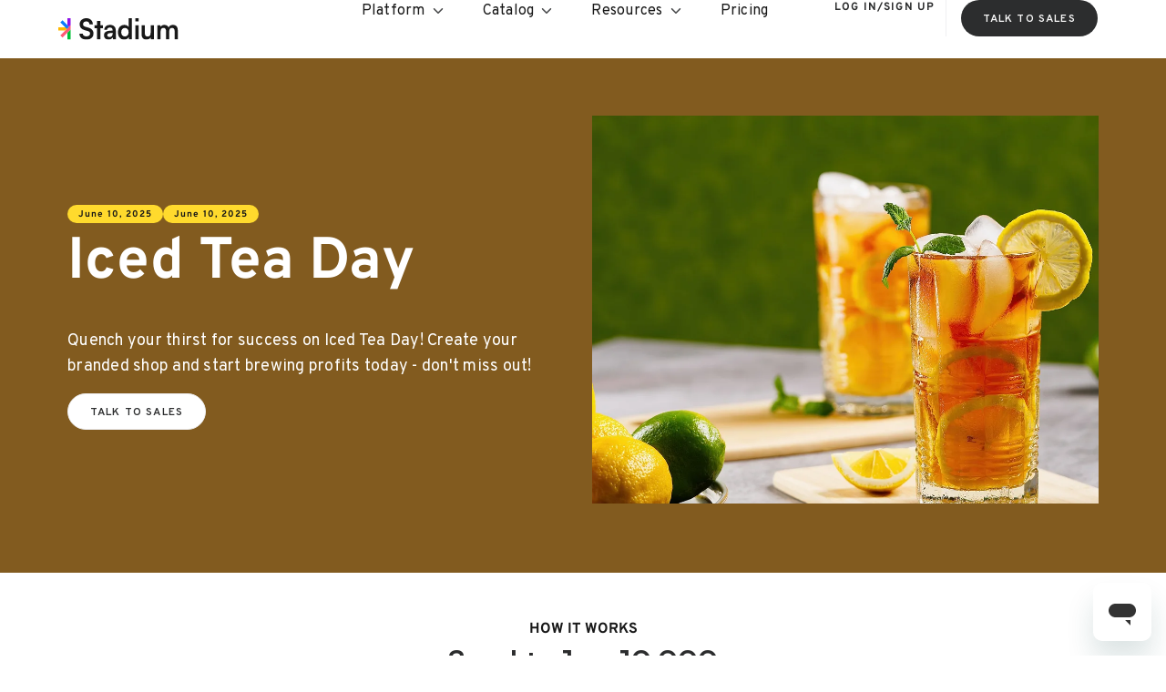

--- FILE ---
content_type: text/html; charset=UTF-8
request_url: https://www.bystadium.com/moments/iced-tea-day
body_size: 72931
content:
   <!-- <script src="https://code.jquery.com/jquery-3.6.4.min.js"></script> -->
    <script>
        // Make sure the document is ready before manipulating the DOM
       // jQuery(document).ready(function($) {
            // Remove the specified element
           document.addEventListener("DOMContentLoaded", function () {
        if (window.location.pathname.length > 12 && window.location.pathname.includes('moments/')) {
                document.querySelectorAll('nav.tribe-events-pro-photo-nav.tribe-events-c-nav').forEach(function (e, i) {
                        e.remove()
                })
        }
});
        // });
    </script>
    <!doctype html>
<html class=" optml_no_js " lang="en-US">
<head>

	<meta charset="UTF-8">
	<meta name="viewport" content="width=device-width, initial-scale=1">
	<link rel="profile" href="https://gmpg.org/xfn/11">
	<link rel="canonical" href="https://www.bystadium.com/moments/iced-tea-day" />
	<script src="https://cmp.osano.com/16COqgTbuKRHb45MG/8df580a7-8ae9-4872-8875-745de3a21f22/osano.js" data-stadium-block="true"></script>
<link rel="preload" href="https://mltgssx6sf05.i.optimole.com/cb:5vRS.79d5e/f:css/q:mauto/m:1/https://www.bystadium.com/wp-content/uploads/elementor/css/post-66499.css" as="style" onload="this.rel='stylesheet'">
<link rel="preload" href="https://mltgssx6sf05.i.optimole.com/cb:5vRS.79d5e/f:css/q:mauto/m:1/https://www.bystadium.com/wp-content/uploads/elementor/css/post-66502.css" as="style" onload="this.rel='stylesheet'">
<link rel="preload" href="https://mltgssx6sf05.i.optimole.com/cb:5vRS.79d5e/f:css/q:mauto/m:1/https://www.bystadium.com/wp-content/uploads/elementor/css/post-66511.css" as="style" onload="this.rel='stylesheet'">
<link rel="preload" href="https://mltgssx6sf05.i.optimole.com/cb:5vRS.79d5e/f:css/q:mauto/m:1/https://www.bystadium.com/wp-content/uploads/elementor/css/post-71172.css" as="style" onload="this.rel='stylesheet'">
	<link rel='stylesheet' id='tribe-events-views-v2-bootstrap-datepicker-styles-css' href='https://mltgssx6sf05.i.optimole.com/cb:5vRS.79d5e/f:css/q:mauto/m:1/https://www.bystadium.com/wp-content/plugins/the-events-calendar/vendor/bootstrap-datepicker/css/bootstrap-datepicker.standalone.min.css?ver=6.15.14' media='all' />
<link rel='stylesheet' id='tec-variables-skeleton-css' href='https://mltgssx6sf05.i.optimole.com/cb:5vRS.79d5e/f:css/q:mauto/m:1/https://www.bystadium.com/wp-content/plugins/the-events-calendar/common/build/css/variables-skeleton.css?ver=6.10.1' media='all' />
<link rel='stylesheet' id='tribe-common-skeleton-style-css' href='https://mltgssx6sf05.i.optimole.com/cb:5vRS.79d5e/f:css/q:mauto/m:1/https://www.bystadium.com/wp-content/plugins/the-events-calendar/common/build/css/common-skeleton.css?ver=6.10.1' media='all' />
<link rel='stylesheet' id='tribe-tooltipster-css-css' href='https://mltgssx6sf05.i.optimole.com/cb:5vRS.79d5e/f:css/q:mauto/m:1/https://www.bystadium.com/wp-content/plugins/the-events-calendar/common/vendor/tooltipster/tooltipster.bundle.min.css?ver=6.10.1' media='all' />
<link rel='stylesheet' id='tribe-events-views-v2-skeleton-css' href='https://mltgssx6sf05.i.optimole.com/cb:5vRS.79d5e/f:css/q:mauto/m:1/https://www.bystadium.com/wp-content/plugins/the-events-calendar/build/css/views-skeleton.css?ver=6.15.14' media='all' />
<link rel='stylesheet' id='tec-variables-full-css' href='https://mltgssx6sf05.i.optimole.com/cb:5vRS.79d5e/f:css/q:mauto/m:1/https://www.bystadium.com/wp-content/plugins/the-events-calendar/common/build/css/variables-full.css?ver=6.10.1' media='all' />
<link rel='stylesheet' id='tribe-common-full-style-css' href='https://mltgssx6sf05.i.optimole.com/cb:5vRS.79d5e/f:css/q:mauto/m:1/https://www.bystadium.com/wp-content/plugins/the-events-calendar/common/build/css/common-full.css?ver=6.10.1' media='all' />
<link rel='stylesheet' id='tribe-events-views-v2-full-css' href='https://mltgssx6sf05.i.optimole.com/cb:5vRS.79d5e/f:css/q:mauto/m:1/https://www.bystadium.com/wp-content/plugins/the-events-calendar/build/css/views-full.css?ver=6.15.14' media='all' />
<link rel='stylesheet' id='tribe-events-views-v2-print-css' href='https://mltgssx6sf05.i.optimole.com/cb:5vRS.79d5e/f:css/q:mauto/m:1/https://www.bystadium.com/wp-content/plugins/the-events-calendar/build/css/views-print.css?ver=6.15.14' media='print' />
<link rel='stylesheet' id='tribe-events-pro-views-v2-print-css' href='https://mltgssx6sf05.i.optimole.com/cb:5vRS.79d5e/f:css/q:mauto/m:1/https://www.bystadium.com/wp-content/plugins/events-calendar-pro/build/css/views-print.css?ver=7.7.12' media='print' />
<meta name='robots' content='index, follow, max-image-preview:large, max-snippet:-1, max-video-preview:-1' />
<style id="nelio-ab-testing-overlay" type="text/css">@keyframes nelio-ab-testing-overlay{to{width:0;height:0}}body:not(.nab-done)::before,body:not(.nab-done)::after{animation:1ms 3000ms linear nelio-ab-testing-overlay forwards!important;background:#fff!important;display:block!important;content:""!important;position:fixed!important;top:0!important;left:0!important;width:100vw;height:120vh;pointer-events:none!important;z-index:9999999999!important}html.nab-redirecting body::before,html.nab-redirecting body::after{animation:none!important}</style>
	<!-- This site is optimized with the Yoast SEO Premium plugin v26.7 (Yoast SEO v26.7) - https://yoast.com/wordpress/plugins/seo/ -->
	<title>Iced Tea Day &#8211; Stadium</title>
	<link rel="canonical" href="https://www.bystadium.com/moments/iced-tea-day" />
	<meta property="og:locale" content="en_US" />
	<meta property="og:type" content="article" />
	<meta property="og:title" content="Iced Tea Day" />
	<meta property="og:description" content="Quench your thirst for success on Iced Tea Day! Create your branded shop and start brewing profits today - don&#039;t miss out!" />
	<meta property="og:url" content="https://www.bystadium.com/moments/iced-tea-day" />
	<meta property="og:site_name" content="Stadium" />
	<meta property="article:modified_time" content="2025-02-11T11:01:44+00:00" />
	<meta property="og:image" content="https://mltgssx6sf05.i.optimole.com/cb:L7U3.79d19/w:auto/h:auto/q:82/g:sm/https://www.bystadium.com/wp-content/uploads/2023/06/iced-tea-traditional-iced-tea-with-lemon-and-ice-in-tall-glasses.jpg" />
	<meta property="og:image:width" content="2000" />
	<meta property="og:image:height" content="2000" />
	<meta property="og:image:type" content="image/jpeg" />
	<meta name="twitter:card" content="summary_large_image" />
	<meta name="twitter:label1" content="Est. reading time" />
	<meta name="twitter:data1" content="1 minute" />
	<script type="application/ld+json" class="yoast-schema-graph">{"@context":"https://schema.org","@graph":[{"@type":"WebPage","@id":"https://www.bystadium.com/moments/iced-tea-day","url":"https://www.bystadium.com/moments/iced-tea-day","name":"Iced Tea Day &#8211; Stadium","isPartOf":{"@id":"https://www.bystadium.com/#website"},"primaryImageOfPage":{"@id":"https://www.bystadium.com/moments/iced-tea-day#primaryimage"},"image":{"@id":"https://www.bystadium.com/moments/iced-tea-day#primaryimage"},"thumbnailUrl":"https://mltgssx6sf05.i.optimole.com/cb:L7U3.79d19/w:1080/h:1080/q:82/g:sm/https://www.bystadium.com/wp-content/uploads/2023/06/iced-tea-traditional-iced-tea-with-lemon-and-ice-in-tall-glasses.jpg","datePublished":"2023-06-06T10:20:37+00:00","dateModified":"2025-02-11T11:01:44+00:00","breadcrumb":{"@id":"https://www.bystadium.com/moments/iced-tea-day#breadcrumb"},"inLanguage":"en-US","potentialAction":[{"@type":"ReadAction","target":["https://www.bystadium.com/moments/iced-tea-day"]}]},{"@type":"ImageObject","inLanguage":"en-US","@id":"https://www.bystadium.com/moments/iced-tea-day#primaryimage","url":"https://mltgssx6sf05.i.optimole.com/cb:L7U3.79d19/w:1080/h:1080/q:82/g:sm/https://www.bystadium.com/wp-content/uploads/2023/06/iced-tea-traditional-iced-tea-with-lemon-and-ice-in-tall-glasses.jpg","contentUrl":"https://mltgssx6sf05.i.optimole.com/cb:L7U3.79d19/w:1080/h:1080/q:82/g:sm/https://www.bystadium.com/wp-content/uploads/2023/06/iced-tea-traditional-iced-tea-with-lemon-and-ice-in-tall-glasses.jpg","width":2000,"height":2000,"caption":"iced tea traditional iced tea with lemon and ice in tall glasses"},{"@type":"BreadcrumbList","@id":"https://www.bystadium.com/moments/iced-tea-day#breadcrumb","itemListElement":[{"@type":"ListItem","position":1,"name":"Home","item":"https://www.bystadium.com/"},{"@type":"ListItem","position":2,"name":"Events","item":"https://www.bystadium.com/moments/"},{"@type":"ListItem","position":3,"name":"Iced Tea Day"}]},{"@type":"WebSite","@id":"https://www.bystadium.com/#website","url":"https://www.bystadium.com/","name":"Stadium","description":"","publisher":{"@id":"https://www.bystadium.com/#organization"},"potentialAction":[{"@type":"SearchAction","target":{"@type":"EntryPoint","urlTemplate":"https://www.bystadium.com/?s={search_term_string}"},"query-input":{"@type":"PropertyValueSpecification","valueRequired":true,"valueName":"search_term_string"}}],"inLanguage":"en-US"},{"@type":"Organization","@id":"https://www.bystadium.com/#organization","name":"Stadium","url":"https://www.bystadium.com/","logo":{"@type":"ImageObject","inLanguage":"en-US","@id":"https://www.bystadium.com/#/schema/logo/image/","url":"https://mltgssx6sf05.i.optimole.com/cb:rZqk.79a90/w:135/h:24/q:82/ig:avif/https://www.bystadium.com/wp-content/uploads/2023/06/Stadium-new-logo.svg","contentUrl":"https://mltgssx6sf05.i.optimole.com/cb:rZqk.79a90/w:135/h:24/q:82/ig:avif/https://www.bystadium.com/wp-content/uploads/2023/06/Stadium-new-logo.svg","width":135,"height":24,"caption":"Stadium"},"image":{"@id":"https://www.bystadium.com/#/schema/logo/image/"}},{"@type":"Event","name":"Iced Tea Day","description":"Quench your thirst for success on Iced Tea Day! Create your branded shop and start brewing profits today - don't miss out!","image":{"@id":"https://www.bystadium.com/moments/iced-tea-day#primaryimage"},"url":"https://www.bystadium.com/moments/iced-tea-day/","eventAttendanceMode":"https://schema.org/OnlineEventAttendanceMode","eventStatus":"https://schema.org/EventScheduled","startDate":"2025-06-10T00:00:00+00:00","endDate":"2025-06-10T23:59:59+00:00","location":{"@type":"VirtualLocation","url":"https://www.bystadium.com/moments/iced-tea-day"},"@id":"https://www.bystadium.com/moments/iced-tea-day#event","mainEntityOfPage":{"@id":"https://www.bystadium.com/moments/iced-tea-day"}}]}</script>
	<!-- / Yoast SEO Premium plugin. -->


<link rel='dns-prefetch' href='//connect.facebook.net' />
<link rel='dns-prefetch' href='//mltgssx6sf05.i.optimole.com' />
<link rel='preconnect' href='https://mltgssx6sf05.i.optimole.com' />
<link rel="alternate" type="application/rss+xml" title="Stadium &raquo; Feed" href="https://www.bystadium.com/feed" />
<link rel="alternate" type="application/rss+xml" title="Stadium &raquo; Comments Feed" href="https://www.bystadium.com/comments/feed" />
<link rel="alternate" type="text/calendar" title="Stadium &raquo; iCal Feed" href="https://www.bystadium.com/moments/?ical=1" />
<link rel="alternate" type="application/rss+xml" title="Stadium &raquo; Iced Tea Day Comments Feed" href="https://www.bystadium.com/moments/iced-tea-day/feed" />
<link rel="alternate" title="oEmbed (JSON)" type="application/json+oembed" href="https://www.bystadium.com/wp-json/oembed/1.0/embed?url=https%3A%2F%2Fwww.bystadium.com%2Fmoments%2Ficed-tea-day" />
<link rel="alternate" title="oEmbed (XML)" type="text/xml+oembed" href="https://www.bystadium.com/wp-json/oembed/1.0/embed?url=https%3A%2F%2Fwww.bystadium.com%2Fmoments%2Ficed-tea-day&#038;format=xml" />
<style id='wp-img-auto-sizes-contain-inline-css'>
img:is([sizes=auto i],[sizes^="auto," i]){contain-intrinsic-size:3000px 1500px}
/*# sourceURL=wp-img-auto-sizes-contain-inline-css */
</style>
<link rel='stylesheet' id='tribe-events-full-pro-calendar-style-css' href='https://mltgssx6sf05.i.optimole.com/cb:5vRS.79d5e/f:css/q:mauto/m:1/https://www.bystadium.com/wp-content/plugins/events-calendar-pro/build/css/tribe-events-pro-full.css?ver=7.7.12' media='all' />
<link rel='stylesheet' id='tribe-events-virtual-skeleton-css' href='https://mltgssx6sf05.i.optimole.com/cb:5vRS.79d5e/f:css/q:mauto/m:1/https://www.bystadium.com/wp-content/plugins/events-calendar-pro/build/css/events-virtual-skeleton.css?ver=7.7.12' media='all' />
<link rel='stylesheet' id='tribe-events-virtual-full-css' href='https://mltgssx6sf05.i.optimole.com/cb:5vRS.79d5e/f:css/q:mauto/m:1/https://www.bystadium.com/wp-content/plugins/events-calendar-pro/build/css/events-virtual-full.css?ver=7.7.12' media='all' />
<link rel='stylesheet' id='tribe-events-virtual-single-skeleton-css' href='https://mltgssx6sf05.i.optimole.com/cb:5vRS.79d5e/f:css/q:mauto/m:1/https://www.bystadium.com/wp-content/plugins/events-calendar-pro/build/css/events-virtual-single-skeleton.css?ver=7.7.12' media='all' />
<link rel='stylesheet' id='tribe-events-virtual-single-full-css' href='https://mltgssx6sf05.i.optimole.com/cb:5vRS.79d5e/f:css/q:mauto/m:1/https://www.bystadium.com/wp-content/plugins/events-calendar-pro/build/css/events-virtual-single-full.css?ver=7.7.12' media='all' />
<link rel='stylesheet' id='tec-events-pro-single-css' href='https://mltgssx6sf05.i.optimole.com/cb:5vRS.79d5e/f:css/q:mauto/m:1/https://www.bystadium.com/wp-content/plugins/events-calendar-pro/build/css/events-single.css?ver=7.7.12' media='all' />
<link rel='stylesheet' id='tribe-events-calendar-pro-style-css' href='https://mltgssx6sf05.i.optimole.com/cb:5vRS.79d5e/f:css/q:mauto/m:1/https://www.bystadium.com/wp-content/plugins/events-calendar-pro/build/css/tribe-events-pro-full.css?ver=7.7.12' media='all' />
<link rel='stylesheet' id='tribe-events-pro-mini-calendar-block-styles-css' href='https://mltgssx6sf05.i.optimole.com/cb:5vRS.79d5e/f:css/q:mauto/m:1/https://www.bystadium.com/wp-content/plugins/events-calendar-pro/build/css/tribe-events-pro-mini-calendar-block.css?ver=7.7.12' media='all' />
<link rel='stylesheet' id='tribe-events-v2-single-skeleton-css' href='https://mltgssx6sf05.i.optimole.com/cb:5vRS.79d5e/f:css/q:mauto/m:1/https://www.bystadium.com/wp-content/plugins/the-events-calendar/build/css/tribe-events-single-skeleton.css?ver=6.15.14' media='all' />
<link rel='stylesheet' id='tribe-events-v2-single-skeleton-full-css' href='https://mltgssx6sf05.i.optimole.com/cb:5vRS.79d5e/f:css/q:mauto/m:1/https://www.bystadium.com/wp-content/plugins/the-events-calendar/build/css/tribe-events-single-full.css?ver=6.15.14' media='all' />
<link rel='stylesheet' id='tribe-events-virtual-single-v2-skeleton-css' href='https://mltgssx6sf05.i.optimole.com/cb:5vRS.79d5e/f:css/q:mauto/m:1/https://www.bystadium.com/wp-content/plugins/events-calendar-pro/build/css/events-virtual-single-v2-skeleton.css?ver=7.7.12' media='all' />
<link rel='stylesheet' id='tribe-events-virtual-single-v2-full-css' href='https://mltgssx6sf05.i.optimole.com/cb:5vRS.79d5e/f:css/q:mauto/m:1/https://www.bystadium.com/wp-content/plugins/events-calendar-pro/build/css/events-virtual-single-v2-full.css?ver=7.7.12' media='all' />
<link rel='stylesheet' id='tec-events-pro-single-style-css' href='https://mltgssx6sf05.i.optimole.com/cb:5vRS.79d5e/f:css/q:mauto/m:1/https://www.bystadium.com/wp-content/plugins/events-calendar-pro/build/css/custom-tables-v1/single.css?ver=7.7.12' media='all' />
<style id='wp-emoji-styles-inline-css'>

	img.wp-smiley, img.emoji {
		display: inline !important;
		border: none !important;
		box-shadow: none !important;
		height: 1em !important;
		width: 1em !important;
		margin: 0 0.07em !important;
		vertical-align: -0.1em !important;
		background: none !important;
		padding: 0 !important;
	}
/*# sourceURL=wp-emoji-styles-inline-css */
</style>
<link rel='stylesheet' id='wp-block-library-css' href='https://mltgssx6sf05.i.optimole.com/cb:5vRS.79d5e/f:css/q:mauto/m:1/https://www.bystadium.com/wp-includes/css/dist/block-library/style.min.css?ver=a6cfd83162c99bcc479740bdad6f52f2' media='all' />
<link rel='stylesheet' id='jet-engine-frontend-css' href='https://mltgssx6sf05.i.optimole.com/cb:5vRS.79d5e/f:css/q:mauto/m:1/https://www.bystadium.com/wp-content/plugins/jet-engine/assets/css/frontend.css?ver=3.8.2.1' media='all' />
<style id='global-styles-inline-css'>
:root{--wp--preset--aspect-ratio--square: 1;--wp--preset--aspect-ratio--4-3: 4/3;--wp--preset--aspect-ratio--3-4: 3/4;--wp--preset--aspect-ratio--3-2: 3/2;--wp--preset--aspect-ratio--2-3: 2/3;--wp--preset--aspect-ratio--16-9: 16/9;--wp--preset--aspect-ratio--9-16: 9/16;--wp--preset--color--black: #000000;--wp--preset--color--cyan-bluish-gray: #abb8c3;--wp--preset--color--white: #ffffff;--wp--preset--color--pale-pink: #f78da7;--wp--preset--color--vivid-red: #cf2e2e;--wp--preset--color--luminous-vivid-orange: #ff6900;--wp--preset--color--luminous-vivid-amber: #fcb900;--wp--preset--color--light-green-cyan: #7bdcb5;--wp--preset--color--vivid-green-cyan: #00d084;--wp--preset--color--pale-cyan-blue: #8ed1fc;--wp--preset--color--vivid-cyan-blue: #0693e3;--wp--preset--color--vivid-purple: #9b51e0;--wp--preset--gradient--vivid-cyan-blue-to-vivid-purple: linear-gradient(135deg,rgb(6,147,227) 0%,rgb(155,81,224) 100%);--wp--preset--gradient--light-green-cyan-to-vivid-green-cyan: linear-gradient(135deg,rgb(122,220,180) 0%,rgb(0,208,130) 100%);--wp--preset--gradient--luminous-vivid-amber-to-luminous-vivid-orange: linear-gradient(135deg,rgb(252,185,0) 0%,rgb(255,105,0) 100%);--wp--preset--gradient--luminous-vivid-orange-to-vivid-red: linear-gradient(135deg,rgb(255,105,0) 0%,rgb(207,46,46) 100%);--wp--preset--gradient--very-light-gray-to-cyan-bluish-gray: linear-gradient(135deg,rgb(238,238,238) 0%,rgb(169,184,195) 100%);--wp--preset--gradient--cool-to-warm-spectrum: linear-gradient(135deg,rgb(74,234,220) 0%,rgb(151,120,209) 20%,rgb(207,42,186) 40%,rgb(238,44,130) 60%,rgb(251,105,98) 80%,rgb(254,248,76) 100%);--wp--preset--gradient--blush-light-purple: linear-gradient(135deg,rgb(255,206,236) 0%,rgb(152,150,240) 100%);--wp--preset--gradient--blush-bordeaux: linear-gradient(135deg,rgb(254,205,165) 0%,rgb(254,45,45) 50%,rgb(107,0,62) 100%);--wp--preset--gradient--luminous-dusk: linear-gradient(135deg,rgb(255,203,112) 0%,rgb(199,81,192) 50%,rgb(65,88,208) 100%);--wp--preset--gradient--pale-ocean: linear-gradient(135deg,rgb(255,245,203) 0%,rgb(182,227,212) 50%,rgb(51,167,181) 100%);--wp--preset--gradient--electric-grass: linear-gradient(135deg,rgb(202,248,128) 0%,rgb(113,206,126) 100%);--wp--preset--gradient--midnight: linear-gradient(135deg,rgb(2,3,129) 0%,rgb(40,116,252) 100%);--wp--preset--font-size--small: 13px;--wp--preset--font-size--medium: 20px;--wp--preset--font-size--large: 36px;--wp--preset--font-size--x-large: 42px;--wp--preset--spacing--20: 0.44rem;--wp--preset--spacing--30: 0.67rem;--wp--preset--spacing--40: 1rem;--wp--preset--spacing--50: 1.5rem;--wp--preset--spacing--60: 2.25rem;--wp--preset--spacing--70: 3.38rem;--wp--preset--spacing--80: 5.06rem;--wp--preset--shadow--natural: 6px 6px 9px rgba(0, 0, 0, 0.2);--wp--preset--shadow--deep: 12px 12px 50px rgba(0, 0, 0, 0.4);--wp--preset--shadow--sharp: 6px 6px 0px rgba(0, 0, 0, 0.2);--wp--preset--shadow--outlined: 6px 6px 0px -3px rgb(255, 255, 255), 6px 6px rgb(0, 0, 0);--wp--preset--shadow--crisp: 6px 6px 0px rgb(0, 0, 0);}:root { --wp--style--global--content-size: 800px;--wp--style--global--wide-size: 1200px; }:where(body) { margin: 0; }.wp-site-blocks > .alignleft { float: left; margin-right: 2em; }.wp-site-blocks > .alignright { float: right; margin-left: 2em; }.wp-site-blocks > .aligncenter { justify-content: center; margin-left: auto; margin-right: auto; }:where(.wp-site-blocks) > * { margin-block-start: 24px; margin-block-end: 0; }:where(.wp-site-blocks) > :first-child { margin-block-start: 0; }:where(.wp-site-blocks) > :last-child { margin-block-end: 0; }:root { --wp--style--block-gap: 24px; }:root :where(.is-layout-flow) > :first-child{margin-block-start: 0;}:root :where(.is-layout-flow) > :last-child{margin-block-end: 0;}:root :where(.is-layout-flow) > *{margin-block-start: 24px;margin-block-end: 0;}:root :where(.is-layout-constrained) > :first-child{margin-block-start: 0;}:root :where(.is-layout-constrained) > :last-child{margin-block-end: 0;}:root :where(.is-layout-constrained) > *{margin-block-start: 24px;margin-block-end: 0;}:root :where(.is-layout-flex){gap: 24px;}:root :where(.is-layout-grid){gap: 24px;}.is-layout-flow > .alignleft{float: left;margin-inline-start: 0;margin-inline-end: 2em;}.is-layout-flow > .alignright{float: right;margin-inline-start: 2em;margin-inline-end: 0;}.is-layout-flow > .aligncenter{margin-left: auto !important;margin-right: auto !important;}.is-layout-constrained > .alignleft{float: left;margin-inline-start: 0;margin-inline-end: 2em;}.is-layout-constrained > .alignright{float: right;margin-inline-start: 2em;margin-inline-end: 0;}.is-layout-constrained > .aligncenter{margin-left: auto !important;margin-right: auto !important;}.is-layout-constrained > :where(:not(.alignleft):not(.alignright):not(.alignfull)){max-width: var(--wp--style--global--content-size);margin-left: auto !important;margin-right: auto !important;}.is-layout-constrained > .alignwide{max-width: var(--wp--style--global--wide-size);}body .is-layout-flex{display: flex;}.is-layout-flex{flex-wrap: wrap;align-items: center;}.is-layout-flex > :is(*, div){margin: 0;}body .is-layout-grid{display: grid;}.is-layout-grid > :is(*, div){margin: 0;}body{padding-top: 0px;padding-right: 0px;padding-bottom: 0px;padding-left: 0px;}a:where(:not(.wp-element-button)){text-decoration: underline;}:root :where(.wp-element-button, .wp-block-button__link){background-color: #32373c;border-width: 0;color: #fff;font-family: inherit;font-size: inherit;font-style: inherit;font-weight: inherit;letter-spacing: inherit;line-height: inherit;padding-top: calc(0.667em + 2px);padding-right: calc(1.333em + 2px);padding-bottom: calc(0.667em + 2px);padding-left: calc(1.333em + 2px);text-decoration: none;text-transform: inherit;}.has-black-color{color: var(--wp--preset--color--black) !important;}.has-cyan-bluish-gray-color{color: var(--wp--preset--color--cyan-bluish-gray) !important;}.has-white-color{color: var(--wp--preset--color--white) !important;}.has-pale-pink-color{color: var(--wp--preset--color--pale-pink) !important;}.has-vivid-red-color{color: var(--wp--preset--color--vivid-red) !important;}.has-luminous-vivid-orange-color{color: var(--wp--preset--color--luminous-vivid-orange) !important;}.has-luminous-vivid-amber-color{color: var(--wp--preset--color--luminous-vivid-amber) !important;}.has-light-green-cyan-color{color: var(--wp--preset--color--light-green-cyan) !important;}.has-vivid-green-cyan-color{color: var(--wp--preset--color--vivid-green-cyan) !important;}.has-pale-cyan-blue-color{color: var(--wp--preset--color--pale-cyan-blue) !important;}.has-vivid-cyan-blue-color{color: var(--wp--preset--color--vivid-cyan-blue) !important;}.has-vivid-purple-color{color: var(--wp--preset--color--vivid-purple) !important;}.has-black-background-color{background-color: var(--wp--preset--color--black) !important;}.has-cyan-bluish-gray-background-color{background-color: var(--wp--preset--color--cyan-bluish-gray) !important;}.has-white-background-color{background-color: var(--wp--preset--color--white) !important;}.has-pale-pink-background-color{background-color: var(--wp--preset--color--pale-pink) !important;}.has-vivid-red-background-color{background-color: var(--wp--preset--color--vivid-red) !important;}.has-luminous-vivid-orange-background-color{background-color: var(--wp--preset--color--luminous-vivid-orange) !important;}.has-luminous-vivid-amber-background-color{background-color: var(--wp--preset--color--luminous-vivid-amber) !important;}.has-light-green-cyan-background-color{background-color: var(--wp--preset--color--light-green-cyan) !important;}.has-vivid-green-cyan-background-color{background-color: var(--wp--preset--color--vivid-green-cyan) !important;}.has-pale-cyan-blue-background-color{background-color: var(--wp--preset--color--pale-cyan-blue) !important;}.has-vivid-cyan-blue-background-color{background-color: var(--wp--preset--color--vivid-cyan-blue) !important;}.has-vivid-purple-background-color{background-color: var(--wp--preset--color--vivid-purple) !important;}.has-black-border-color{border-color: var(--wp--preset--color--black) !important;}.has-cyan-bluish-gray-border-color{border-color: var(--wp--preset--color--cyan-bluish-gray) !important;}.has-white-border-color{border-color: var(--wp--preset--color--white) !important;}.has-pale-pink-border-color{border-color: var(--wp--preset--color--pale-pink) !important;}.has-vivid-red-border-color{border-color: var(--wp--preset--color--vivid-red) !important;}.has-luminous-vivid-orange-border-color{border-color: var(--wp--preset--color--luminous-vivid-orange) !important;}.has-luminous-vivid-amber-border-color{border-color: var(--wp--preset--color--luminous-vivid-amber) !important;}.has-light-green-cyan-border-color{border-color: var(--wp--preset--color--light-green-cyan) !important;}.has-vivid-green-cyan-border-color{border-color: var(--wp--preset--color--vivid-green-cyan) !important;}.has-pale-cyan-blue-border-color{border-color: var(--wp--preset--color--pale-cyan-blue) !important;}.has-vivid-cyan-blue-border-color{border-color: var(--wp--preset--color--vivid-cyan-blue) !important;}.has-vivid-purple-border-color{border-color: var(--wp--preset--color--vivid-purple) !important;}.has-vivid-cyan-blue-to-vivid-purple-gradient-background{background: var(--wp--preset--gradient--vivid-cyan-blue-to-vivid-purple) !important;}.has-light-green-cyan-to-vivid-green-cyan-gradient-background{background: var(--wp--preset--gradient--light-green-cyan-to-vivid-green-cyan) !important;}.has-luminous-vivid-amber-to-luminous-vivid-orange-gradient-background{background: var(--wp--preset--gradient--luminous-vivid-amber-to-luminous-vivid-orange) !important;}.has-luminous-vivid-orange-to-vivid-red-gradient-background{background: var(--wp--preset--gradient--luminous-vivid-orange-to-vivid-red) !important;}.has-very-light-gray-to-cyan-bluish-gray-gradient-background{background: var(--wp--preset--gradient--very-light-gray-to-cyan-bluish-gray) !important;}.has-cool-to-warm-spectrum-gradient-background{background: var(--wp--preset--gradient--cool-to-warm-spectrum) !important;}.has-blush-light-purple-gradient-background{background: var(--wp--preset--gradient--blush-light-purple) !important;}.has-blush-bordeaux-gradient-background{background: var(--wp--preset--gradient--blush-bordeaux) !important;}.has-luminous-dusk-gradient-background{background: var(--wp--preset--gradient--luminous-dusk) !important;}.has-pale-ocean-gradient-background{background: var(--wp--preset--gradient--pale-ocean) !important;}.has-electric-grass-gradient-background{background: var(--wp--preset--gradient--electric-grass) !important;}.has-midnight-gradient-background{background: var(--wp--preset--gradient--midnight) !important;}.has-small-font-size{font-size: var(--wp--preset--font-size--small) !important;}.has-medium-font-size{font-size: var(--wp--preset--font-size--medium) !important;}.has-large-font-size{font-size: var(--wp--preset--font-size--large) !important;}.has-x-large-font-size{font-size: var(--wp--preset--font-size--x-large) !important;}
:root :where(.wp-block-pullquote){font-size: 1.5em;line-height: 1.6;}
/*# sourceURL=global-styles-inline-css */
</style>
<link rel='stylesheet' id='tec-events-elementor-widgets-base-styles-css' href='https://mltgssx6sf05.i.optimole.com/cb:5vRS.79d5e/f:css/q:mauto/m:1/https://www.bystadium.com/wp-content/plugins/the-events-calendar/build/css/integrations/plugins/elementor/widgets/widget-base.css?ver=6.15.14' media='all' />
<link rel='stylesheet' id='elementor-event-template-36571-css' href='https://mltgssx6sf05.i.optimole.com/cb:5vRS.79d5e/f:css/q:mauto/m:1/https://www.bystadium.com/wp-content/uploads/elementor/css/post-36571.css?ver=6.15.14' media='all' />
<link rel='stylesheet' id='hello-elementor-css' href='https://mltgssx6sf05.i.optimole.com/cb:5vRS.79d5e/f:css/q:mauto/m:1/https://www.bystadium.com/wp-content/themes/hello-elementor/style.min.css?ver=3.3.0' media='all' />
<link rel='stylesheet' id='chld_thm_cfg_separate-css' href='https://mltgssx6sf05.i.optimole.com/cb:5vRS.79d5e/f:css/q:mauto/m:1/https://www.bystadium.com/wp-content/themes/hello-elementor-child/ctc-style.css?ver=a6cfd83162c99bcc479740bdad6f52f2' media='all' />
<link rel='stylesheet' id='hello-elementor-theme-style-css' href='https://mltgssx6sf05.i.optimole.com/cb:5vRS.79d5e/f:css/q:mauto/m:1/https://www.bystadium.com/wp-content/themes/hello-elementor/theme.min.css?ver=3.3.0' media='all' />
<link rel='stylesheet' id='hello-elementor-header-footer-css' href='https://mltgssx6sf05.i.optimole.com/cb:5vRS.79d5e/f:css/q:mauto/m:1/https://www.bystadium.com/wp-content/themes/hello-elementor/header-footer.min.css?ver=3.3.0' media='all' />
<link rel='stylesheet' id='elementor-frontend-css' href='https://mltgssx6sf05.i.optimole.com/cb:5vRS.79d5e/f:css/q:mauto/m:1/https://www.bystadium.com/wp-content/plugins/elementor/assets/css/frontend.min.css?ver=3.34.1' media='all' />
<style id='elementor-frontend-inline-css'>
.elementor-984 .elementor-element.elementor-element-2ec4ced:not(.elementor-motion-effects-element-type-background), .elementor-984 .elementor-element.elementor-element-2ec4ced > .elementor-motion-effects-container > .elementor-motion-effects-layer{background-color:#825b1f;}.elementor-984 .elementor-element.elementor-element-57969f8 .elementor-tab-title .elementor-accordion-icon i:before{color:#825b1f;}.elementor-984 .elementor-element.elementor-element-57969f8 .elementor-tab-title .elementor-accordion-icon svg{fill:#825b1f;}.elementor-984 .elementor-element.elementor-element-57969f8 .elementor-tab-title.elementor-active .elementor-accordion-icon i:before{color:#825b1f;}.elementor-984 .elementor-element.elementor-element-57969f8 .elementor-tab-title.elementor-active .elementor-accordion-icon svg{fill:#825b1f;}.elementor-984 .elementor-element.elementor-element-beab669 .elementor-button{background-color:#825b1f;border-color:#825b1f;}.elementor-984 .elementor-element.elementor-element-f395203:not(.elementor-motion-effects-element-type-background), .elementor-984 .elementor-element.elementor-element-f395203 > .elementor-motion-effects-container > .elementor-motion-effects-layer{background-color:#825b1f;}.elementor-984 .elementor-element.elementor-element-8ee55d0 .elementor-heading-title{color:var( --e-global-color-f020c44 );}.elementor-984 .elementor-element.elementor-element-a948829 .elementor-heading-title{color:var( --e-global-color-f020c44 );}.elementor-984 .elementor-element.elementor-element-5f4dcec:not(.elementor-motion-effects-element-type-background) > .elementor-widget-wrap, .elementor-984 .elementor-element.elementor-element-5f4dcec > .elementor-widget-wrap > .elementor-motion-effects-container > .elementor-motion-effects-layer{background-color:#825b1f;}.elementor-984 .elementor-element.elementor-element-7955c6e:not(.elementor-motion-effects-element-type-background) > .elementor-widget-wrap, .elementor-984 .elementor-element.elementor-element-7955c6e > .elementor-widget-wrap > .elementor-motion-effects-container > .elementor-motion-effects-layer{background-color:#825b1f;}.elementor-984 .elementor-element.elementor-element-02359b2:not(.elementor-motion-effects-element-type-background) > .elementor-widget-wrap, .elementor-984 .elementor-element.elementor-element-02359b2 > .elementor-widget-wrap > .elementor-motion-effects-container > .elementor-motion-effects-layer{background-color:#825b1f;}
/*# sourceURL=elementor-frontend-inline-css */
</style>
<link rel='stylesheet' id='elementor-post-9-css' href='https://mltgssx6sf05.i.optimole.com/cb:5vRS.79d5e/f:css/q:mauto/m:1/https://www.bystadium.com/wp-content/uploads/elementor/css/post-9.css?ver=1768822487' media='all' />
<link rel='stylesheet' id='jet-theme-core-frontend-styles-css' href='https://mltgssx6sf05.i.optimole.com/cb:5vRS.79d5e/f:css/q:mauto/m:1/https://www.bystadium.com/wp-content/plugins/jet-theme-core/assets/css/frontend.css?ver=2.3.1.1' media='all' />
<link rel='stylesheet' id='widget-image-css' href='https://mltgssx6sf05.i.optimole.com/cb:5vRS.79d5e/f:css/q:mauto/m:1/https://www.bystadium.com/wp-content/plugins/elementor/assets/css/widget-image.min.css?ver=3.34.1' media='all' />
<link rel='stylesheet' id='widget-heading-css' href='https://mltgssx6sf05.i.optimole.com/cb:5vRS.79d5e/f:css/q:mauto/m:1/https://www.bystadium.com/wp-content/plugins/elementor/assets/css/widget-heading.min.css?ver=3.34.1' media='all' />
<link rel='stylesheet' id='widget-icon-list-css' href='https://mltgssx6sf05.i.optimole.com/cb:5vRS.79d5e/f:css/q:mauto/m:1/https://www.bystadium.com/wp-content/plugins/elementor/assets/css/widget-icon-list.min.css?ver=3.34.1' media='all' />
<link rel='stylesheet' id='widget-mega-menu-css' href='https://mltgssx6sf05.i.optimole.com/cb:5vRS.79d5e/f:css/q:mauto/m:1/https://www.bystadium.com/wp-content/plugins/elementor-pro/assets/css/widget-mega-menu.min.css?ver=3.34.0' media='all' />
<link rel='stylesheet' id='e-sticky-css' href='https://mltgssx6sf05.i.optimole.com/cb:5vRS.79d5e/f:css/q:mauto/m:1/https://www.bystadium.com/wp-content/plugins/elementor-pro/assets/css/modules/sticky.min.css?ver=3.34.0' media='all' />
<link rel='stylesheet' id='swiper-css' href='https://mltgssx6sf05.i.optimole.com/cb:5vRS.79d5e/f:css/q:mauto/m:1/https://www.bystadium.com/wp-content/plugins/elementor/assets/lib/swiper/v8/css/swiper.min.css?ver=8.4.5' media='all' />
<link rel='stylesheet' id='e-swiper-css' href='https://mltgssx6sf05.i.optimole.com/cb:5vRS.79d5e/f:css/q:mauto/m:1/https://www.bystadium.com/wp-content/plugins/elementor/assets/css/conditionals/e-swiper.min.css?ver=3.34.1' media='all' />
<link rel='stylesheet' id='widget-image-box-css' href='https://mltgssx6sf05.i.optimole.com/cb:5vRS.79d5e/f:css/q:mauto/m:1/https://www.bystadium.com/wp-content/plugins/elementor/assets/css/widget-image-box.min.css?ver=3.34.1' media='all' />
<link rel='stylesheet' id='widget-accordion-css' href='https://mltgssx6sf05.i.optimole.com/cb:5vRS.79d5e/f:css/q:mauto/m:1/https://www.bystadium.com/wp-content/plugins/elementor/assets/css/widget-accordion.min.css?ver=3.34.1' media='all' />
<link rel='stylesheet' id='widget-icon-box-css' href='https://mltgssx6sf05.i.optimole.com/cb:5vRS.79d5e/f:css/q:mauto/m:1/https://www.bystadium.com/wp-content/plugins/elementor/assets/css/widget-icon-box.min.css?ver=3.34.1' media='all' />
<link rel='stylesheet' id='elementor-icons-css' href='https://mltgssx6sf05.i.optimole.com/cb:5vRS.79d5e/f:css/q:mauto/m:1/https://www.bystadium.com/wp-content/plugins/elementor/assets/lib/eicons/css/elementor-icons.min.css?ver=5.45.0' media='all' />
<link rel='stylesheet' id='elementor-post-79444-css' href='https://mltgssx6sf05.i.optimole.com/cb:5vRS.79d5e/f:css/q:mauto/m:1/https://www.bystadium.com/wp-content/uploads/elementor/css/post-79444.css?ver=1768822489' media='all' />
<link rel='stylesheet' id='elementor-post-48-css' href='https://mltgssx6sf05.i.optimole.com/cb:5vRS.79d5e/f:css/q:mauto/m:1/https://www.bystadium.com/wp-content/uploads/elementor/css/post-48.css?ver=1768822489' media='all' />
<link rel='stylesheet' id='elementor-post-984-css' href='https://mltgssx6sf05.i.optimole.com/cb:5vRS.79d5e/f:css/q:mauto/m:1/https://www.bystadium.com/wp-content/uploads/elementor/css/post-984.css?ver=1768822717' media='all' />
<link rel='stylesheet' id='elementor-post-9957-css' href='https://mltgssx6sf05.i.optimole.com/cb:5vRS.79d5e/f:css/q:mauto/m:1/https://www.bystadium.com/wp-content/uploads/elementor/css/post-9957.css?ver=1768822717' media='all' />
<link rel='stylesheet' id='elementor-post-8605-css' href='https://mltgssx6sf05.i.optimole.com/cb:5vRS.79d5e/f:css/q:mauto/m:1/https://www.bystadium.com/wp-content/uploads/elementor/css/post-8605.css?ver=1768822717' media='all' />
<link rel='stylesheet' id='elementor-post-3981-css' href='https://mltgssx6sf05.i.optimole.com/cb:5vRS.79d5e/f:css/q:mauto/m:1/https://www.bystadium.com/wp-content/uploads/elementor/css/post-3981.css?ver=1768822561' media='all' />
<link rel='stylesheet' id='elementor-post-65096-css' href='https://mltgssx6sf05.i.optimole.com/cb:5vRS.79d5e/f:css/q:mauto/m:1/https://www.bystadium.com/wp-content/uploads/elementor/css/post-65096.css?ver=1768822717' media='all' />
<link rel='stylesheet' id='elementor-post-22360-css' href='https://mltgssx6sf05.i.optimole.com/cb:5vRS.79d5e/f:css/q:mauto/m:1/https://www.bystadium.com/wp-content/uploads/elementor/css/post-22360.css?ver=1768822717' media='all' />
<style id='optm_lazyload_noscript_style-inline-css'>
html.optml_no_js img[data-opt-src] { display: none !important; } 
 /* OPTML_VIEWPORT_BG_SELECTORS */
html [class*="wp-block-cover"][style*="background-image"]:not(.optml-bg-lazyloaded),
html [style*="background-image:url("]:not(.optml-bg-lazyloaded),
html [style*="background-image: url("]:not(.optml-bg-lazyloaded),
html [style*="background:url("]:not(.optml-bg-lazyloaded),
html [style*="background: url("]:not(.optml-bg-lazyloaded),
html [class*="wp-block-group"][style*="background-image"]:not(.optml-bg-lazyloaded),
html .elementor-widget-container:not(.optml-bg-lazyloaded),
html .elementor-background-slideshow__slide__image:not(.optml-bg-lazyloaded),
html .elementor-section[data-settings*="background_background"]:not(.optml-bg-lazyloaded),
html .elementor-column[data-settings*="background_background"] > .elementor-widget-wrap:not(.optml-bg-lazyloaded),
html .elementor-element[data-settings*="background_background"]:not(.optml-bg-lazyloaded),
html .elementor-section > .elementor-background-overlay:not(.optml-bg-lazyloaded) { background-image: none !important; }
/* OPTML_VIEWPORT_BG_SELECTORS */
/*# sourceURL=optm_lazyload_noscript_style-inline-css */
</style>
<link rel='stylesheet' id='eael-general-css' href='https://mltgssx6sf05.i.optimole.com/cb:5vRS.79d5e/f:css/q:mauto/m:1/https://www.bystadium.com/wp-content/plugins/essential-addons-for-elementor-lite/assets/front-end/css/view/general.min.css?ver=6.5.7' media='all' />
<link rel='stylesheet' id='bdt-uikit-css' href='https://mltgssx6sf05.i.optimole.com/cb:5vRS.79d5e/f:css/q:mauto/m:1/https://www.bystadium.com/wp-content/plugins/bdthemes-element-pack-lite/assets/css/bdt-uikit.css?ver=3.21.7' media='all' />
<link rel='stylesheet' id='ep-helper-css' href='https://mltgssx6sf05.i.optimole.com/cb:5vRS.79d5e/f:css/q:mauto/m:1/https://www.bystadium.com/wp-content/plugins/bdthemes-element-pack-lite/assets/css/ep-helper.css?ver=8.3.16' media='all' />
<link rel='stylesheet' id='elementor-gf-local-overpass-css' href='https://mltgssx6sf05.i.optimole.com/cb:5vRS.79d5e/f:css/q:mauto/m:1/https://www.bystadium.com/wp-content/uploads/elementor/google-fonts/css/overpass.css?ver=1742274777' media='all' />
<link rel='stylesheet' id='elementor-icons-shared-0-css' href='https://mltgssx6sf05.i.optimole.com/cb:5vRS.79d5e/f:css/q:mauto/m:1/https://www.bystadium.com/wp-content/plugins/elementor/assets/lib/font-awesome/css/fontawesome.min.css?ver=5.15.3' media='all' />
<link rel='stylesheet' id='elementor-icons-fa-solid-css' href='https://mltgssx6sf05.i.optimole.com/cb:5vRS.79d5e/f:css/q:mauto/m:1/https://www.bystadium.com/wp-content/plugins/elementor/assets/lib/font-awesome/css/solid.min.css?ver=5.15.3' media='all' />
<script id="nelio-ab-testing-main-js-before" data-cfasync="false">
window.nabIsLoading=true;window.nabSettings={"alternativeUrls":["https:\/\/www.bystadium.com\/moments\/iced-tea-day"],"api":{"mode":"native","url":"https:\/\/api.nelioabtesting.com\/v1"},"cookieTesting":false,"excludeBots":true,"experiments":[{"active":false,"id":77954,"type":"nab\/post","alternatives":[77209,0],"goals":[{"id":0,"name":"Page View Test","conversionActions":[{"type":"nab\/page-view","attributes":{"mode":"id","postId":77209,"postType":"post","url":""},"active":false}]}],"segments":[{"id":0,"segmentationRules":[{"type":"nab\/device-type","attributes":{"condition":"is-equal-to","values":[{"value":"desktop","label":"Desktop"},{"value":"mobile","label":"Mobile"}]}}]}],"segmentEvaluation":"tested-page"}],"gdprCookie":{"name":"","value":""},"heatmaps":[],"hideQueryArgs":false,"ignoreTrailingSlash":true,"isGA4Integrated":false,"isStagingSite":false,"isTestedPostRequest":false,"maxCombinations":24,"nabPosition":"first","numOfAlternatives":0,"optimizeXPath":true,"participationChance":100,"postId":14521,"preloadQueryArgUrls":[],"segmentMatching":"all","singleConvPerView":true,"site":"157ed905-ac4d-47f8-8494-41644a58eabc","throttle":{"global":0,"woocommerce":5},"timezone":"+05:30","useControlUrl":false,"useSendBeacon":true,"version":"8.2.3"};
//# sourceURL=nelio-ab-testing-main-js-before
</script>
<script src="https://mltgssx6sf05.i.optimole.com/cb:5vRS.79d5e/f:js/q:mauto/m:0/https://www.bystadium.com/wp-content/plugins/nelio-ab-testing/assets/dist/js/public.js?ver=8a6749d4ea6145239a78" id="nelio-ab-testing-main-js" data-cfasync="false"></script>
<script src="https://mltgssx6sf05.i.optimole.com/cb:5vRS.79d5e/f:js/q:mauto/m:0/https://www.bystadium.com/wp-content/plugins/nelio-ab-testing/assets/dist/js/visitor-type.js?ver=493f3fb005029d7ebf0b" id="nelio-ab-testing-visitor-type-js"></script>
<script src="https://mltgssx6sf05.i.optimole.com/cb:5vRS.79d5e/f:js/q:mauto/m:0/https://www.bystadium.com/wp-includes/js/jquery/jquery.min.js?ver=3.7.1" id="jquery-core-js"></script>
<script src="https://mltgssx6sf05.i.optimole.com/cb:5vRS.79d5e/f:js/q:mauto/m:0/https://www.bystadium.com/wp-includes/js/jquery/jquery-migrate.min.js?ver=3.4.1" id="jquery-migrate-js"></script>
<script src="https://mltgssx6sf05.i.optimole.com/cb:5vRS.79d5e/f:js/q:mauto/m:0/https://www.bystadium.com/wp-content/plugins/the-events-calendar/common/build/js/tribe-common.js?ver=9c44e11f3503a33e9540" id="tribe-common-js"></script>
<script src="https://mltgssx6sf05.i.optimole.com/cb:5vRS.79d5e/f:js/q:mauto/m:0/https://www.bystadium.com/wp-content/plugins/the-events-calendar/build/js/views/breakpoints.js?ver=4208de2df2852e0b91ec" id="tribe-events-views-v2-breakpoints-js"></script>
<script id="optml-print-js-after">
			(function(w, d){
					w.addEventListener("beforeprint", function(){
						let images = d.getElementsByTagName( "img" );
							for (let img of images) {
								if ( !img.dataset.optSrc) {
									continue;
								}
								img.src = img.dataset.optSrc;
								delete img.dataset.optSrc;
							}
					});
			
			}(window, document));
								 
//# sourceURL=optml-print-js-after
</script>
<link rel="EditURI" type="application/rsd+xml" title="RSD" href="https://www.bystadium.com/xmlrpc.php?rsd" />

<link rel='shortlink' href='https://www.bystadium.com/?p=14521' />
<meta name="tec-api-version" content="v1"><meta name="tec-api-origin" content="https://www.bystadium.com"><link rel="alternate" href="https://www.bystadium.com/wp-json/tribe/events/v1/events/14521" /><meta name="description" content="Quench your thirst for success on Iced Tea Day! Create your branded shop and start brewing profits today - don&#039;t miss out!">
<meta name="generator" content="Elementor 3.34.1; features: additional_custom_breakpoints; settings: css_print_method-external, google_font-enabled, font_display-swap">
			<style>
				.e-con.e-parent:nth-of-type(n+4):not(.e-lazyloaded):not(.e-no-lazyload),
				.e-con.e-parent:nth-of-type(n+4):not(.e-lazyloaded):not(.e-no-lazyload) * {
					background-image: none !important;
				}
				@media screen and (max-height: 1024px) {
					.e-con.e-parent:nth-of-type(n+3):not(.e-lazyloaded):not(.e-no-lazyload),
					.e-con.e-parent:nth-of-type(n+3):not(.e-lazyloaded):not(.e-no-lazyload) * {
						background-image: none !important;
					}
				}
				@media screen and (max-height: 640px) {
					.e-con.e-parent:nth-of-type(n+2):not(.e-lazyloaded):not(.e-no-lazyload),
					.e-con.e-parent:nth-of-type(n+2):not(.e-lazyloaded):not(.e-no-lazyload) * {
						background-image: none !important;
					}
				}
			</style>
			<script>window.addEventListener("load", function () {
    let pairs = [
        { loader: ".stadium-loader", content: ".offering-tabs" },
        { loader: ".stadium-loader1", content: ".teams-tab" }
    ];

    pairs.forEach(function (pair) {
        let loader = document.querySelector(pair.loader);
        let content = document.querySelector(pair.content);

        if (loader && content) {
            setTimeout(function () {
                loader.style.opacity = "0"; 
                loader.style.pointerEvents = "none"; 
 				loader.style.display = "none"; 
				loader.style.visibility = "hidden"; 
				content.style.opacity = "1";
            }, 500); 
        }
    });
});
</script><script>window.addEventListener('load', function () {
  var dropdown = document.querySelector('.resources-dropdown');
  if (!dropdown) {
    return;
  }

  var loginEl = dropdown.querySelector('.resources-login');
  var logoutEl = dropdown.querySelector('.resources-logout');

  if (loginEl && getComputedStyle(loginEl).display !== 'none') {
    dropdown.classList.add('is-logged-in');
  }

  if (logoutEl && getComputedStyle(logoutEl).display !== 'none') {
    dropdown.classList.add('is-logged-out');
  }
});
</script><style class="wpcode-css-snippet">.stadium-loader,
.stadium-loader1 {
    position: absolute;
    top: 0;
    left: 0;
    width: 100%;
    height: 100%;
    background-color: white;
    z-index: 9;
    display: flex;
    justify-content: center;
    align-items: center;
    transition: opacity 0.5s ease-in-out;
}
	

.stadium-loader .elementor-widget-container,
.stadium-loader1 .elementor-widget-container {
	height: auto !important;		
}

.stadium-loader img,
.stadium-loader1 img {
    width: 32px;
    animation: spinlogo 1s linear infinite;
}

@keyframes spinlogo {
    0% { transform: rotate(0deg); }
    100% { transform: rotate(360deg); }
}

.offering-tabs,
.teams-tab {
    opacity: 0;
    transition: opacity 0.5s ease-in-out;
}</style><script>var _hsp = _hsp || [];
_hsp.push(["setAccount", "8084862"]);
_hsp.push(["setAllowLinker", true]);

var hs = document.createElement("script");
hs.type = "text/javascript";
hs.async = true;
hs.src =
  (document.location.protocol === "https:" ? "https://" : "http://") +
  "js.hs-scripts.com/8084862.js";

hs.onload = function () {
  sendIdentify();
  window.addEventListener("auth", function () {
    sendIdentify();
  });
};

var s = document.getElementsByTagName("script")[0];
s.parentNode.insertBefore(hs, s);

function sendIdentify() {
  try {
    const authData = sessionStorage.getItem("auth");
    if (authData) {
      const authObj = JSON.parse(authData);
      window._hsq = window._hsq || [];
      window._hsq.push(["identify", { email: authObj.email }]);
    }
  } catch (e) {
    console.error("[HubSpot] Identification error:", e);
  }
}
</script><script>if (!window.Promise) {
  const script = document.createElement("script");
  script.src =
    "https://cdn.jsdelivr.net/npm/es6-promise/dist/es6-promise.auto.min.js";
  script.async = true;
  document.head.appendChild(script);
}

if (!window.fetch) {
  const script = document.createElement("script");
  script.src =
    "https://cdn.jsdelivr.net/npm/whatwg-fetch/dist/fetch.umd.min.js";
  script.async = true;
  document.head.appendChild(script);
}

if (typeof CustomEvent !== "function") {
  window.CustomEvent = function (event, params) {
    params = params || { bubbles: false, cancelable: false, detail: null };
    const evt = document.createEvent("CustomEvent");
    evt.initCustomEvent(
      event,
      params.bubbles,
      params.cancelable,
      params.detail
    );
    return evt;
  };
  CustomEvent.prototype = window.Event.prototype;
}

function safeSessionStorageOperation(operation, key, value = null) {
  try {
    switch (operation) {
      case "get":
        const storedValue = sessionStorage.getItem(key);
        return storedValue ? JSON.parse(storedValue) : null;
      case "set":
        sessionStorage.setItem(key, JSON.stringify(value));
        return value;
      case "remove":
        sessionStorage.removeItem(key);
        return null;
      default:
        return null;
    }
  } catch (error) {
    console.error("Error in sessionStorage operation", error);
    return null;
  }
}

const EXPIRY = 300 * 1000;

function setAuth(res) {
  if (!res) return;
  const expires_at = new Date().getTime() + EXPIRY;
  res.expires_at = expires_at;
  return safeSessionStorageOperation("set", "auth", res);
}

async function getAuth({ verify }) {
  const auth = safeSessionStorageOperation("get", "auth");

  if (auth && new Date().getTime() < auth.expires_at) {
    if (!verify) return auth;

    function handleAuthSession(userData) {
      if (userData.email !== auth.email) {
        return fetchAuthInfo({ userData }).then(function (res) {
          setAuth(res);
          window.dispatchEvent(new CustomEvent("auth", { detail: res }));
          return res;
        });
      }
    }
    fetchAuthSession("https://app.bystadium.com/api/auth/session")
      .then(handleAuthSession)
      .catch(function (error) {
        console.error("Error verifying auth session:", error);
      });

    return auth;
  }

  try {
    const res = await fetchAuthInfo({
      apiUrl: "https://app.bystadium.com/api/auth/session",
    });
    setAuth(res);
    return res;
  } catch (error) {
    console.error("Error fetching auth info:", error);
    return null;
  }
}

function validateSession() {
  const auth = safeSessionStorageOperation("get", "auth");
  if (auth && new Date().getTime() >= auth.expires_at) {
    safeSessionStorageOperation("remove", "auth");
  }
}

function loadPubNubSDK() {
  return new Promise(function (resolve, reject) {
    const script = document.createElement("script");
    script.src = "https://cdn.pubnub.com/sdk/javascript/pubnub.8.3.2.min.js";
    script.async = true;
    script.onload = resolve;
    script.onerror = function () {
      reject(new Error("Failed to load PubNub SDK"));
    };
    document.head.appendChild(script);
  });
}

function getPubNubService({ publishKey, subscribeKey }) {
  const pubNubObj = {};
  return function (userId) {
    if (!pubNubObj[userId]) {
      pubNubObj[userId] = new PubNub({ publishKey, subscribeKey, userId });
    }
    return pubNubObj[userId];
  };
}

const pbListener = {
  message: function (messageEvent) {
    try {
      if (
        messageEvent.message &&
        messageEvent.message.slo === true &&
        !window.__logout_click
      ) {
        safeSessionStorageOperation("remove", "auth");
        window.location.reload();
      }
    } catch (e) {
      console.error("Error in PubNub listener:", e);
    }
  },
};

function getUserInitials({ firstName, lastName, email }) {
  if (firstName && lastName) {
    return firstName[0].toUpperCase() + lastName[0].toUpperCase();
  }
  return (email || "").substring(0, 2).toUpperCase();
}

async function fetchUserSession({ token, userAgent }) {
  try {
    const response = await fetch("https://account.bystadium.com/graphql", {
      method: "POST",
      headers: {
        Authorization: `Bearer ${token}`,
        "Content-Type": "application/json",
      },
      body: JSON.stringify({
        query: `mutation CreateSession($input: SessionCreateInput!) {
          createSession(input: $input) {
            success
            uid
            channel
            user {
              avatarUrl
              firstName
              lastName
              email
            }
          }
        }`,
        variables: { input: { userAgent } },
      }),
    });

    if (!response.ok) {
      throw new Error(`Request failed with status ${response.status}`);
    }

    const { data } = await response.json();

    if (
      data.createSession &&
      (!data.createSession.uid || !data.createSession.channel)
    ) {
      throw new Error("Invalid session data from API");
    }

    const { uid, channel, user } = data.createSession;

    const pubnubService = getPubNubService({
      publishKey: "pub-c-6535d7c3-27d8-4b20-b4b9-49f4a1c874a3",
      subscribeKey: "sub-c-0579e458-454d-4d31-8392-99f80d029e98",
    })(uid);

    pubnubService.addListener(pbListener);
    pubnubService.subscribe({ channels: [channel] });

    const { firstName, lastName, avatarUrl, email } = user;

    return { uid, channel, firstName, lastName, avatarUrl, email };
  } catch (error) {
    console.error("Error fetching user session:", error);
    throw error;
  }
}

function resetDisplay() {
  document.getElementById("profile-dropdown").style.display = "none";
  if (document.getElementById("profile-mobile-dropdown")) {
    document.getElementById("profile-mobile-dropdown").style.display = "none";
  }
  document.querySelectorAll(".auth-hide").forEach((ele) => {
    ele.style.display = (ele.dataset && ele.dataset.defaultDisplay) || "flex";
  });
  document.querySelectorAll(".auth-show").forEach((ele) => {
    ele.style.display = "none";
  });
  document.querySelectorAll(".auth-loader").forEach((ele) => {
    ele.style.display = "none";
  });
}

async function fetchAuthSession(apiUrl) {
  try {
    const response = await fetch(apiUrl, {
      credentials: "include",
      mode: "cors",
      cache: "no-store",
    });

    if (!response.ok) {
      throw new Error(`HTTP error! Status: ${response.status}`);
    }

    const data = await response.json();
    const { user } = data || {};

    if (!user) {
      throw new Error("User not authenticated");
    }

    return user;
  } catch (error) {
    safeSessionStorageOperation("remove", "auth");
    console.error("Error fetching auth info:", error);
    resetDisplay();
    return null;
  }
}

async function fetchAuthInfo({ apiUrl, userData }) {
  try {
    let user;
    if (userData) {
      user = userData;
    } else {
      user = await fetchAuthSession(apiUrl);
    }
    const { access_token: token } = user;

    await loadPubNubSDK();

    return fetchUserSession({ token, userAgent: window.navigator.userAgent });
  } catch (error) {
    console.error("Error fetching auth info:", error);
    throw error;
  }
}

function handleLogout(event) {
  event.preventDefault();
  try {
    const authDetails = safeSessionStorageOperation("get", "auth");
    const uid = authDetails ? authDetails.uid : null;
    safeSessionStorageOperation("remove", "auth");
    window.__logout_click = true;
    window.location.href = `https://app.bystadium.com/auth/logout?uid=${uid}&returnTo=${encodeURIComponent(
      window.location.href
    )}`;
  } catch (e) {
    console.error("Error during logout:", e);
  }
}

function handleAuthEvent(event) {
  const authData = event.detail;
  if (!authData) {
    console.warn("Invalid auth data in event");
    resetDisplay();
    return;
  }

  const { avatarUrl, firstName, lastName, email } = authData;

  document
    .querySelectorAll(".auth-loader")
    .forEach((ele) => (ele.style.display = "none"));
  document
    .querySelectorAll(".auth-hide")
    .forEach((ele) => (ele.style.display = "none"));
  document.getElementById("profile-dropdown").style.display = "flex";
  if (document.getElementById("profile-mobile-dropdown")) {
    document.getElementById("profile-mobile-dropdown").style.display = "flex";
  }
  document
    .querySelectorAll(".auth-show")
    .forEach(
      (ele) =>
        (ele.style.display =
          (ele.dataset && ele.dataset.defaultDisplay) || "flex")
    );
  document
    .querySelectorAll(".user-first-name")
    .forEach((ele) => (ele.textContent = firstName));
  document
    .querySelectorAll(".user-name")
    .forEach((ele) => (ele.textContent = `${firstName} ${lastName}`));
  document
    .querySelectorAll(".user-email")
    .forEach((ele) => (ele.textContent = email));

  const profileImgContainers = document.querySelectorAll(".profile-image");
  if (profileImgContainers && profileImgContainers.length) {
    Array(...profileImgContainers).map((imageContainer, idx) => {
      if (avatarUrl) {
        profileImgContainers[idx].style = "background-color:transparent";
      }
      profileImgContainers[idx].innerHTML = avatarUrl
        ? `<img src="${avatarUrl}" alt="Profile Image" class="user-img"/>`
        : `<div class="user-initials">${getUserInitials({
            email,
            firstName,
            lastName,
          })}</div>`;
    });
  }
}

const handleAuthBtns = () => {
  const logoutBtns = document.querySelectorAll(".logout-btn");
  if (logoutBtns && logoutBtns.length) {
    logoutBtns.forEach((ele) => ele.removeEventListener("click", handleLogout));
    logoutBtns.forEach((ele) => ele.addEventListener("click", handleLogout));
  }
};

function setupAuthUI() {
  handleAuthBtns();
  window.addEventListener("auth", handleAuthEvent);
}

async function initializeAuth({ verify } = {}) {
  try {
    const auth = await getAuth({ verify });
    window.dispatchEvent(new CustomEvent("auth", { detail: auth }));
  } catch (error) {
    console.error("Error initializing authentication:", error);
  }
}

document.addEventListener("DOMContentLoaded", function () {
  setupAuthUI();
  validateSession();
  initializeAuth({ verify: true });
  const toggleBar = document.querySelector(
    ".toggle-bar-open .elementor-widget-container a"
  );
  if (toggleBar) {
    toggleBar.addEventListener("click", function () {
      setTimeout(function () {
        handleAuthBtns();
        initializeAuth();
      }, 500);
    });
  }
});</script><!-- Google Tag Manager -->
<script data-stadium-block="true">(function(w,d,s,l,i){w[l]=w[l]||[];w[l].push({'gtm.start':
new Date().getTime(),event:'gtm.js'});var f=d.getElementsByTagName(s)[0],
j=d.createElement(s),dl=l!='dataLayer'?'&l='+l:'';j.async=true;j.src=
'https://www.googletagmanager.com/gtm.js?id='+i+dl;f.parentNode.insertBefore(j,f);
})(window,document,'script','dataLayer','GTM-KWGXDZ6');</script>
<!-- End Google Tag Manager -->
<script type="text/javascript" class="optanon-category-C0002" data-stadium-block="true">
    (function(c,l,a,r,i,t,y){
        c[a]=c[a]||function(){(c[a].q=c[a].q||[]).push(arguments)};
        t=l.createElement(r);t.async=1;t.src="https://www.clarity.ms/tag/"+i;
        y=l.getElementsByTagName(r)[0];y.parentNode.insertBefore(t,y);
    })(window, document, "clarity", "script", "g5rwwcq46l");
</script><script>jQuery(document).ready(function($) {
	$('img.tribe-events-pro-photo__event-featured-image[title]').each(function() { $(this).removeAttr('title'); });
    $('a.tribe-events-pro-photo__event-featured-image-link[title]').each(function() { $(this).removeAttr('title'); });
});</script><meta http-equiv="Accept-CH" content="Viewport-Width" />
		<style type="text/css">
			img[data-opt-src]:not([data-opt-lazy-loaded]) {
				transition: .2s filter linear, .2s opacity linear, .2s border-radius linear;
				-webkit-transition: .2s filter linear, .2s opacity linear, .2s border-radius linear;
				-moz-transition: .2s filter linear, .2s opacity linear, .2s border-radius linear;
				-o-transition: .2s filter linear, .2s opacity linear, .2s border-radius linear;
			}
			img[data-opt-src]:not([data-opt-lazy-loaded]) {
					opacity: .75;
					-webkit-filter: blur(8px);
					-moz-filter: blur(8px);
					-o-filter: blur(8px);
					-ms-filter: blur(8px);
					filter: blur(8px);
					transform: scale(1.04);
					animation: 0.1s ease-in;
					-webkit-transform: translate3d(0, 0, 0);
			}
			/** optmliframelazyloadplaceholder */
		</style>
		<script type="application/javascript">
					document.documentElement.className = document.documentElement.className.replace(/\boptml_no_js\b/g, "");
						(function(w, d){
							var b = d.getElementsByTagName("head")[0];
							var s = d.createElement("script");
							var v = ("IntersectionObserver" in w && "isIntersecting" in w.IntersectionObserverEntry.prototype) ? "_no_poly" : "";
							s.async = true;
							s.src = "https://mltgssx6sf05.i.optimole.com/js-lib/v2/latest/optimole_lib" + v  + ".min.js";
							b.appendChild(s);
							w.optimoleData = {
								lazyloadOnly: "optimole-lazy-only",
								backgroundReplaceClasses: [],
								nativeLazyload : false,
								scalingDisabled: true,
								watchClasses: [],
								backgroundLazySelectors: "[class*=\"wp-block-cover\"][style*=\"background-image\"], [style*=\"background-image:url(\"], [style*=\"background-image: url(\"], [style*=\"background:url(\"], [style*=\"background: url(\"], [class*=\"wp-block-group\"][style*=\"background-image\"], .elementor-widget-container, .elementor-background-slideshow__slide__image, .elementor-section[data-settings*=\"background_background\"], .elementor-column[data-settings*=\"background_background\"] > .elementor-widget-wrap, .elementor-element[data-settings*=\"background_background\"], .elementor-section > .elementor-background-overlay",
								network_optimizations: false,
								ignoreDpr: false,
								quality: 82,
								maxWidth: 1920,
								maxHeight: 1080,
							}
						}(window, document));
		</script><link rel="icon" href="https://mltgssx6sf05.i.optimole.com/cb:L7U3.79d19/w:32/h:32/q:82/g:sm/https://www.bystadium.com/wp-content/uploads/2023/06/STADIUM_Icon.png" sizes="32x32" />
<link rel="icon" href="https://mltgssx6sf05.i.optimole.com/cb:L7U3.79d19/w:192/h:192/q:82/g:sm/https://www.bystadium.com/wp-content/uploads/2023/06/STADIUM_Icon.png" sizes="192x192" />
<link rel="apple-touch-icon" href="https://mltgssx6sf05.i.optimole.com/cb:L7U3.79d19/w:180/h:180/q:82/g:sm/https://www.bystadium.com/wp-content/uploads/2023/06/STADIUM_Icon.png" />
<meta name="msapplication-TileImage" content="https://mltgssx6sf05.i.optimole.com/cb:L7U3.79d19/w:200/h:200/q:82/g:sm/https://www.bystadium.com/wp-content/uploads/2023/06/STADIUM_Icon.png" />
		<style id="wp-custom-css">
			/* Global Talk to sales cta css */
.talk-to-sales--white-bg .talk-to-sales-cta .elementor-button {
    background-color: #ffffff !important;
    color: #2c2d2e !important;
    border: 1px solid #EFF0F2 !important;
    padding: 12.1px 24px 10.1px 24px !important;
}

.talk-to-sales--white-bg .talk-to-sales-cta .elementor-button:hover, .talk-to-sales--white-bg .talk-to-sales-cta .elementor-button:focus {
    background-color: #EFF0F2 !important;
    color: #181818 !important;
}

.talk-to-sales--transparent-bg .talk-to-sales-cta .elementor-button {
    background-color: transparent !important;
    border: 1px solid #fff !important;
    padding: 12.1px 24px 10.1px 24px !important;
}

.talk-to-sales--transparent-bg .talk-to-sales-cta .elementor-button:hover, .talk-to-sales--transparent-bg .talk-to-sales-cta .elementor-button:focus {
    background-color: #fff !important;
    color: #2C2D2E !important;
}

.talk-to-sales--black-transparent-bg .talk-to-sales-cta .elementor-button {
    background-color: transparent !important;
    border: 1px solid #2C2D2E !important;
    color: #2C2D2E !important;
    padding: 12.1px 24px 10.1px 24px !important;
}

.talk-to-sales--black-transparent-bg .talk-to-sales-cta .elementor-button:hover, .talk-to-sales--black-transparent-bg .talk-to-sales-cta .elementor-button:focus {
    background-color: #2C2D2E !important;
    color: #F8F8F8 !important;
}

.talk-to-sales--align-center .talk-to-sales-cta {
    text-align: center !important;
}

.talk-to-sales--align-right .talk-to-sales-cta {
    text-align: right !important;
}

.tribe-events-pro-photo__event {
    padding: 9px !important;
    margin: 0 !important;
}

.tribe-events-pro .tribe-events-pro-photo__event-details>:last-child {
	min-height: auto !important;
}

.single-ideas #holiday-menu img {
    width: 16px;
}

.menu-anchor {
    position: static;
}
.menu-anchor a {
    position: absolute;
    top: 0;
		left: 0;
    width: 100%;
    height: 100%;
}		</style>
		</head>
<body class="wp-singular tribe_events-template-default single single-tribe_events postid-14521 wp-embed-responsive wp-theme-hello-elementor wp-child-theme-hello-elementor-child tribe-events-page-template tribe-no-js tribe-filter-live iced-tea-day tribe-events-virtual-event theme-default events-single tribe-events-style-full tribe-events-style-theme elementor-default elementor-kit-9 elementor-page-984">

<!-- Google Tag Manager (noscript) -->
<noscript data-stadium-block="true"><iframe src="https://www.googletagmanager.com/ns.html?id=GTM-KWGXDZ6"
height="0" width="0" style="display:none;visibility:hidden"></iframe></noscript>
<!-- End Google Tag Manager (noscript) -->
<a class="skip-link screen-reader-text" href="#content">Skip to content</a>

		<header data-elementor-type="header" data-elementor-id="79444" class="elementor elementor-79444 elementor-location-header" data-elementor-post-type="elementor_library">
			<div class="elementor-element elementor-element-639a226f e-con-full desktop-menu header-menu elementor-hidden-tablet elementor-hidden-mobile e-flex e-con e-parent" data-id="639a226f" data-element_type="container" data-settings="{&quot;background_background&quot;:&quot;classic&quot;,&quot;sticky&quot;:&quot;top&quot;,&quot;sticky_on&quot;:[&quot;desktop&quot;,&quot;tablet&quot;,&quot;mobile&quot;],&quot;sticky_offset&quot;:0,&quot;sticky_effects_offset&quot;:0,&quot;sticky_anchor_link_offset&quot;:0}">
		<div class="elementor-element elementor-element-2296d8a4 e-con-full stadium-main-logo e-flex e-con e-child" data-id="2296d8a4" data-element_type="container">
				<div class="elementor-element elementor-element-217607c elementor-widget elementor-widget-image" data-id="217607c" data-element_type="widget" data-stadium-block="true" data-widget_type="image.default">
				<div class="elementor-widget-container">
																<a href="https://www.bystadium.com">
							<img decoding=async data-opt-id=189378952  fetchpriority="high" width="135" height="24" src="https://mltgssx6sf05.i.optimole.com/cb:L7U3.79d19/w:135/h:24/q:82/g:sm/ig:avif/https://www.bystadium.com/wp-content/uploads/2026/01/stadium-logo.svg" class="attachment-full size-full wp-image-79440" alt="stadium-logo.svg" srcset="https://mltgssx6sf05.i.optimole.com/cb:L7U3.79d19/w:135/h:24/q:82/g:sm/ig:avif/https://www.bystadium.com/wp-content/uploads/2026/01/stadium-logo.svg 135w, https://mltgssx6sf05.i.optimole.com/cb:L7U3.79d19/w:135/h:24/q:82/g:sm/ig:avif/dpr:2/https://www.bystadium.com/wp-content/uploads/2026/01/stadium-logo.svg 2x" sizes="(max-width: 135px) 100vw, 135px" />								</a>
															</div>
				</div>
				<div class="elementor-element elementor-element-5106b136 show-dropdown elementor-hidden-desktop elementor-hidden-tablet elementor-hidden-mobile elementor-view-default elementor-widget elementor-widget-icon" data-id="5106b136" data-element_type="widget" role="button" data-widget_type="icon.default">
				<div class="elementor-widget-container">
							<div class="elementor-icon-wrapper">
			<div class="elementor-icon">
			<i aria-hidden="true" class="fas fa-chevron-down"></i>			</div>
		</div>
						</div>
				</div>
				</div>
				<div class="elementor-element elementor-element-24907a9d e-fit_to_content main-navigation common-nav e-n-menu-layout-horizontal e-n-menu-tablet elementor-widget elementor-widget-n-menu" data-id="24907a9d" data-element_type="widget" data-settings="{&quot;menu_items&quot;:[{&quot;item_title&quot;:&quot;Platform&quot;,&quot;_id&quot;:&quot;ca7a59e&quot;,&quot;item_dropdown_content&quot;:&quot;yes&quot;,&quot;item_link&quot;:{&quot;url&quot;:&quot;&quot;,&quot;is_external&quot;:&quot;&quot;,&quot;nofollow&quot;:&quot;&quot;,&quot;custom_attributes&quot;:&quot;&quot;},&quot;item_icon&quot;:{&quot;value&quot;:&quot;&quot;,&quot;library&quot;:&quot;&quot;},&quot;item_icon_active&quot;:null,&quot;element_id&quot;:&quot;&quot;},{&quot;item_title&quot;:&quot;Catalog&quot;,&quot;_id&quot;:&quot;9e74b5c&quot;,&quot;item_dropdown_content&quot;:&quot;yes&quot;,&quot;item_link&quot;:{&quot;url&quot;:&quot;&quot;,&quot;is_external&quot;:&quot;&quot;,&quot;nofollow&quot;:&quot;&quot;,&quot;custom_attributes&quot;:&quot;&quot;},&quot;item_icon&quot;:{&quot;value&quot;:&quot;&quot;,&quot;library&quot;:&quot;&quot;},&quot;item_icon_active&quot;:null,&quot;element_id&quot;:&quot;&quot;},{&quot;item_title&quot;:&quot;Resources&quot;,&quot;_id&quot;:&quot;9f01199&quot;,&quot;item_dropdown_content&quot;:&quot;yes&quot;,&quot;item_link&quot;:{&quot;url&quot;:&quot;&quot;,&quot;is_external&quot;:&quot;&quot;,&quot;nofollow&quot;:&quot;&quot;,&quot;custom_attributes&quot;:&quot;&quot;},&quot;item_icon&quot;:{&quot;value&quot;:&quot;&quot;,&quot;library&quot;:&quot;&quot;},&quot;item_icon_active&quot;:null,&quot;element_id&quot;:&quot;&quot;},{&quot;_id&quot;:&quot;bda0301&quot;,&quot;item_title&quot;:&quot;Pricing&quot;,&quot;item_link&quot;:{&quot;url&quot;:&quot;https:\/\/www.bystadium.com\/go\/pricing&quot;,&quot;is_external&quot;:&quot;&quot;,&quot;nofollow&quot;:&quot;&quot;,&quot;custom_attributes&quot;:&quot;&quot;},&quot;item_dropdown_content&quot;:&quot;no&quot;,&quot;item_icon&quot;:{&quot;value&quot;:&quot;&quot;,&quot;library&quot;:&quot;&quot;},&quot;item_icon_active&quot;:null,&quot;element_id&quot;:&quot;&quot;},{&quot;_id&quot;:&quot;ab346ce&quot;,&quot;item_title&quot;:&quot;&lt;div class=\&quot;auth-show account-list-menu\&quot; data-default-display =\&quot;flex\&quot;&gt;&lt;div class=\&quot;profile-image\&quot;&gt;AB&lt;\/div&gt;&lt;div class=\&quot;user-first-name\&quot;&gt;UserName&lt;\/div&gt;&lt;\/div&gt;&quot;,&quot;item_dropdown_content&quot;:&quot;yes&quot;,&quot;element_id&quot;:&quot;profile-dropdown&quot;,&quot;item_link&quot;:{&quot;url&quot;:&quot;&quot;,&quot;is_external&quot;:&quot;&quot;,&quot;nofollow&quot;:&quot;&quot;,&quot;custom_attributes&quot;:&quot;&quot;},&quot;item_icon&quot;:{&quot;value&quot;:&quot;&quot;,&quot;library&quot;:&quot;&quot;},&quot;item_icon_active&quot;:null}],&quot;content_width&quot;:&quot;fit_to_content&quot;,&quot;item_position_horizontal&quot;:&quot;center&quot;,&quot;open_on&quot;:&quot;click&quot;,&quot;content_horizontal_position&quot;:&quot;center&quot;,&quot;item_layout&quot;:&quot;horizontal&quot;,&quot;horizontal_scroll&quot;:&quot;disable&quot;,&quot;breakpoint_selector&quot;:&quot;tablet&quot;,&quot;menu_item_title_distance_from_content&quot;:{&quot;unit&quot;:&quot;px&quot;,&quot;size&quot;:0,&quot;sizes&quot;:[]},&quot;menu_item_title_distance_from_content_tablet&quot;:{&quot;unit&quot;:&quot;px&quot;,&quot;size&quot;:&quot;&quot;,&quot;sizes&quot;:[]},&quot;menu_item_title_distance_from_content_mobile&quot;:{&quot;unit&quot;:&quot;px&quot;,&quot;size&quot;:&quot;&quot;,&quot;sizes&quot;:[]}}" data-widget_type="mega-menu.default">
				<div class="elementor-widget-container">
							<nav class="e-n-menu" data-widget-number="613" aria-label="Menu">
					<button class="e-n-menu-toggle" id="menu-toggle-613" aria-haspopup="true" aria-expanded="false" aria-controls="menubar-613" aria-label="Menu Toggle">
			<span class="e-n-menu-toggle-icon e-open">
				<i class="eicon-menu-bar"></i>			</span>
			<span class="e-n-menu-toggle-icon e-close">
				<i class="eicon-close"></i>			</span>
		</button>
					<div class="e-n-menu-wrapper" id="menubar-613" aria-labelledby="menu-toggle-613">
				<ul class="e-n-menu-heading">
								<li class="e-n-menu-item">
				<div id="e-n-menu-title-6131" class="e-n-menu-title e-click">
					<div class="e-n-menu-title-container">												<span class="e-n-menu-title-text">
							Platform						</span>
					</div>											<button id="e-n-menu-dropdown-icon-6131" class="e-n-menu-dropdown-icon e-focus" data-tab-index="1" aria-haspopup="true" aria-expanded="false" aria-controls="e-n-menu-content-6131" >
							<span class="e-n-menu-dropdown-icon-opened">
								<svg xmlns="http://www.w3.org/2000/svg" width="16" height="16" viewBox="0 0 16 16" fill="none"><path d="M12 10 8 6l-4 4" stroke="#4F5052" stroke-width="1.333" stroke-linecap="round" stroke-linejoin="round"></path></svg>								<span class="elementor-screen-only">Close Platform</span>
							</span>
							<span class="e-n-menu-dropdown-icon-closed">
								<svg xmlns="http://www.w3.org/2000/svg" width="16" height="16" viewBox="0 0 16 16" fill="none"><path d="m4 6 4 4 4-4" stroke="#4F5052" stroke-width="1.333" stroke-linecap="round" stroke-linejoin="round"></path></svg>								<span class="elementor-screen-only">Open Platform</span>
							</span>
						</button>
									</div>
									<div class="e-n-menu-content">
						<div id="e-n-menu-content-6131" data-tab-index="1" aria-labelledby="e-n-menu-dropdown-icon-6131" class="elementor-element elementor-element-5c08a98d e-con-full platform-dropdown common-dd e-flex e-con e-child" data-id="5c08a98d" data-element_type="container">
		<div class="elementor-element elementor-element-104dd5ef e-con-full e-grid e-con e-child" data-id="104dd5ef" data-element_type="container">
		<div class="elementor-element elementor-element-395f9c5f e-con-full e-flex e-con e-child" data-id="395f9c5f" data-element_type="container">
		<div class="elementor-element elementor-element-1061f10f e-con-full platform-banners e-flex e-con e-child" data-id="1061f10f" data-element_type="container" data-settings="{&quot;background_background&quot;:&quot;classic&quot;}">
				<div class="elementor-element elementor-element-5ef3aad0 elementor-widget elementor-widget-heading" data-id="5ef3aad0" data-element_type="widget" data-widget_type="heading.default">
				<div class="elementor-widget-container">
					<h3 class="elementor-heading-title elementor-size-default">Recognition</h3>				</div>
				</div>
				<div class="elementor-element elementor-element-9980c95 menu-anchor elementor-widget elementor-widget-button" data-id="9980c95" data-element_type="widget" data-widget_type="button.default">
				<div class="elementor-widget-container">
									<div class="elementor-button-wrapper">
					<a class="elementor-button elementor-button-link elementor-size-sm" href="/recognition-platform">
						<span class="elementor-button-content-wrapper">
									<span class="elementor-button-text">Click here</span>
					</span>
					</a>
				</div>
								</div>
				</div>
				<div class="elementor-element elementor-element-1deb3d61 banner-icon elementor-view-default elementor-widget elementor-widget-icon" data-id="1deb3d61" data-element_type="widget" data-widget_type="icon.default">
				<div class="elementor-widget-container">
							<div class="elementor-icon-wrapper">
			<div class="elementor-icon">
			<svg xmlns="http://www.w3.org/2000/svg" width="16" height="16" viewBox="0 0 16 16" fill="none"><path d="m6 12 4-4-4-4" stroke="#8D12E7" stroke-width="1.333" stroke-linecap="round" stroke-linejoin="round"></path></svg>			</div>
		</div>
						</div>
				</div>
				</div>
				<div class="elementor-element elementor-element-51593ff4 menu-icons recognition-list elementor-icon-list--layout-traditional elementor-list-item-link-full_width elementor-widget elementor-widget-icon-list" data-id="51593ff4" data-element_type="widget" data-widget_type="icon-list.default">
				<div class="elementor-widget-container">
							<ul class="elementor-icon-list-items">
							<li class="elementor-icon-list-item">
											<a href="/kudos-program">

												<span class="elementor-icon-list-icon">
							<svg xmlns="http://www.w3.org/2000/svg" width="44" height="44" viewBox="0 0 44 44"><path d="M28.9231 22.1244H28.3077H26.0513H25.094V19.6995C25.094 18.456 24.6838 17.5544 23.8632 16.9948C22.5983 16.1554 20.9573 16.5907 20.7863 16.6528L20.2393 16.8083V20.4145C20.2393 22.5907 17.4017 23.3679 17.265 23.399L17.2991 23.5544C16.9915 23.1813 16.4786 22.9637 15.9316 22.9637H13.7436C12.7863 22.9637 12 23.6788 12 24.5492V31.9482C12 32.8187 12.7863 33.5337 13.7436 33.5337H15.9316C16.3419 33.5337 16.6838 33.4093 16.9915 33.2228C17.5385 33.7202 18.2906 34 19.0769 34H21.6752H21.9487H26.0513H27.0085H27.3162C29.2991 34 30.5983 33.0052 30.8034 31.3575L31.9316 24.9845V24.8601C31.9316 23.3368 30.5641 22.1244 28.9231 22.1244ZM16.0684 31.9482C16.0684 32.0104 16 32.0725 15.9316 32.0725H13.7436C13.6752 32.0725 13.6068 32.0104 13.6068 31.9482V24.5181C13.6068 24.456 13.6752 24.3938 13.7436 24.3938H15.9316C16 24.3938 16.0684 24.456 16.0684 24.5181V31.9482ZM29.2308 31.1399C29.1966 31.513 29.0598 32.5389 27.3162 32.5389H27.0085H26.0513H21.9487H21.6752H19.0769C18.2906 32.5389 17.6752 31.9793 17.6752 31.2642V24.7668C17.9145 24.7047 21.812 23.6477 21.812 20.3834V17.9275C22.1538 17.8964 22.5983 17.9275 22.9402 18.1451C23.3162 18.3938 23.5214 18.9223 23.5214 19.6684V23.5544H26.0855H28.3419H28.9573C29.7436 23.5544 30.359 24.114 30.359 24.829L29.2308 31.1399ZM30.359 18.456H32V19.9171H30.359V18.456ZM27.0769 19.9171V18.456H28.7179V19.9171H27.0769ZM16.4786 18.456H18.1197V19.9171H16.4786V18.456ZM14.8376 19.9171H13.1966V18.456H14.8376V19.9171ZM23.3846 11.4922H21.7778V10H23.3846V11.4922ZM21.812 12.9845H23.4188V14.4767H21.812V12.9845ZM28.9573 14.228L26.6325 16.342L25.5043 15.3161L27.8291 13.2021L28.4444 12.6425L28.9915 12.1451L30.1197 13.171L29.5726 13.6684L28.9573 14.228ZM19.2479 15.0363L18.1197 16.0622L15.7949 13.9482L15.5556 13.7306L14.6325 12.8912L15.7607 11.8653L16.6838 12.7047L19.2479 15.0363Z"></path></svg>						</span>
										<span class="elementor-icon-list-text">Kudos Programs</span>
											</a>
									</li>
								<li class="elementor-icon-list-item">
											<a href="/automated-gifting">

												<span class="elementor-icon-list-icon">
							<svg xmlns="http://www.w3.org/2000/svg" width="44" height="44" viewBox="0 0 44 44"><path d="M28.5723 9.90039C28.9726 9.90051 29.3478 10.0559 29.6289 10.3369C29.8731 10.5822 30.0203 10.8977 30.0488 11.2354L30.0537 11.3809C30.045 12.0028 30.0146 12.5961 29.9766 13.1738H30.7891C32.0622 13.1738 33.0994 14.1954 33.0996 15.4551V16.5459C33.0996 19.3091 30.8228 21.5547 28.0264 21.5547H27.6094C26.7832 22.7276 25.7543 23.5319 24.5342 23.9463V24.1826C24.5343 25.0062 24.9256 25.769 25.585 26.2637H26.9209C27.8889 26.2637 28.6786 27.0414 28.6787 28V30.627H29.1318C29.7947 30.6271 30.3369 31.1609 30.3369 31.8184V32.9092C30.3369 33.5666 29.7947 34.0994 29.1318 34.0996H15.8682C15.2053 34.0994 14.6631 33.5666 14.6631 32.9092V31.8184C14.6631 31.1609 15.2053 30.6271 15.8682 30.627H16.3213V28C16.3214 27.0414 17.1111 26.2637 18.0791 26.2637H19.415C20.0744 25.769 20.4657 25.0062 20.4658 24.1826V23.9463C19.2456 23.5319 18.2166 22.7276 17.3906 21.5547H16.9736C14.1772 21.5547 11.9004 19.3091 11.9004 16.5459V15.4551C11.9006 14.1954 12.9378 13.1738 14.2109 13.1738H15.0234C14.9855 12.596 14.9561 12.0027 14.9463 11.3809C14.9401 10.9889 15.0914 10.619 15.3701 10.3389C15.6516 10.0563 16.0273 9.90141 16.4277 9.90137L28.5723 9.90039ZM15.9688 32.8096H29.0312V31.918H15.9688V32.8096ZM18.0791 27.5547C17.8281 27.5547 17.6261 27.7555 17.626 28V30.627H27.373V28C27.3729 27.7555 27.1719 27.5547 26.9209 27.5547H18.0791ZM23.2314 24.2402C22.9935 24.2656 22.7509 24.2822 22.501 24.2822C22.2507 24.2822 22.0078 24.2657 21.7695 24.2402C21.7586 24.9696 21.543 25.6661 21.1621 26.2637H23.8398C23.4581 25.666 23.2423 24.9696 23.2314 24.2402ZM16.4277 11.1934C16.364 11.1934 16.321 11.2237 16.2998 11.2441C16.2801 11.2644 16.2513 11.3044 16.252 11.3623L16.2744 12.2139C16.3554 14.2697 16.6412 16.7631 17.4297 18.835C18.3305 21.2017 19.875 22.9912 22.5 22.9912H22.54C25.1407 22.9736 26.6738 21.191 27.5703 18.8359C28.4716 16.4682 28.7163 13.5502 28.749 11.3633V11.3623C28.7504 11.3048 28.7224 11.2664 28.7031 11.2471C28.6805 11.2257 28.6374 11.1934 28.5732 11.1934H16.4277ZM14.2109 14.4648C13.656 14.4648 13.2053 14.9106 13.2051 15.4551V16.5459C13.2051 18.4792 14.7109 20.0694 16.627 20.2432C15.8867 18.7187 15.3792 16.7883 15.1289 14.4648H14.2109ZM29.8711 14.4648C29.6207 16.7884 29.1124 18.7187 28.3721 20.2432C30.2895 20.0698 31.7949 18.4794 31.7949 16.5459V15.4551C31.7947 14.9106 31.344 14.4648 30.7891 14.4648H29.8711Z" stroke-width="0.2"></path></svg>						</span>
										<span class="elementor-icon-list-text">Milestone Programs</span>
											</a>
									</li>
						</ul>
						</div>
				</div>
				</div>
		<div class="elementor-element elementor-element-1bc69832 e-con-full e-flex e-con e-child" data-id="1bc69832" data-element_type="container">
		<div class="elementor-element elementor-element-1434b3ec e-con-full platform-banners e-flex e-con e-child" data-id="1434b3ec" data-element_type="container" data-settings="{&quot;background_background&quot;:&quot;classic&quot;}">
				<div class="elementor-element elementor-element-47e5a9b2 elementor-widget elementor-widget-heading" data-id="47e5a9b2" data-element_type="widget" data-widget_type="heading.default">
				<div class="elementor-widget-container">
					<h3 class="elementor-heading-title elementor-size-default">Swag</h3>				</div>
				</div>
				<div class="elementor-element elementor-element-cfa0045 menu-anchor elementor-widget elementor-widget-button" data-id="cfa0045" data-element_type="widget" data-widget_type="button.default">
				<div class="elementor-widget-container">
									<div class="elementor-button-wrapper">
					<a class="elementor-button elementor-button-link elementor-size-sm" href="/swag">
						<span class="elementor-button-content-wrapper">
									<span class="elementor-button-text">Click here</span>
					</span>
					</a>
				</div>
								</div>
				</div>
				<div class="elementor-element elementor-element-310cd1f3 banner-icon elementor-view-default elementor-widget elementor-widget-icon" data-id="310cd1f3" data-element_type="widget" data-widget_type="icon.default">
				<div class="elementor-widget-container">
							<div class="elementor-icon-wrapper">
			<div class="elementor-icon">
			<svg xmlns="http://www.w3.org/2000/svg" width="16" height="16" viewBox="0 0 16 16" fill="none"><path d="m6 12 4-4-4-4" stroke="#00C036" stroke-width="1.333" stroke-linecap="round" stroke-linejoin="round"></path></svg>			</div>
		</div>
						</div>
				</div>
				</div>
				<div class="elementor-element elementor-element-3d67839c menu-icons swag-list elementor-icon-list--layout-traditional elementor-list-item-link-full_width elementor-widget elementor-widget-icon-list" data-id="3d67839c" data-element_type="widget" data-widget_type="icon-list.default">
				<div class="elementor-widget-container">
							<ul class="elementor-icon-list-items">
							<li class="elementor-icon-list-item">
											<a href="/bulk-swag">

												<span class="elementor-icon-list-icon">
							<svg xmlns="http://www.w3.org/2000/svg" width="44" height="44" viewBox="0 0 44 44"><path d="M31.3347 24.1976C31.2038 24.2364 31.0715 24.3139 30.9412 24.3822C30.0762 24.8368 29.2045 25.3519 28.3289 25.8578C27.4537 26.3634 26.5745 26.8596 25.698 27.2748C25.5939 27.3241 25.5009 27.3744 25.4031 27.4017C25.3017 27.43 25.1938 27.4337 25.0564 27.3978L25.0447 27.3949L25.0349 27.3861L21.9402 24.4203L18.9216 27.3695L18.9138 27.3773L18.9031 27.3812C18.7579 27.4308 18.6448 27.4331 18.5369 27.4066C18.4326 27.381 18.3327 27.3279 18.2205 27.2748C17.3441 26.86 16.4656 26.3634 15.5906 25.8578C14.7147 25.3518 13.842 24.8365 12.9773 24.3822C12.8475 24.3139 12.7148 24.2364 12.5837 24.1976V28.6791L21.3708 33.472V27.9281C21.3709 27.8707 21.4039 27.8139 21.4441 27.765C21.4857 27.7144 21.542 27.6648 21.6033 27.6215C21.6646 27.5781 21.732 27.5391 21.7976 27.5121C21.8622 27.4855 21.9293 27.4687 21.9871 27.4711C22.0385 27.4733 22.0991 27.4948 22.157 27.5238C22.216 27.5534 22.2777 27.5934 22.3337 27.6371C22.3896 27.6807 22.4419 27.7289 22.4802 27.7767C22.5166 27.8221 22.5475 27.8761 22.5476 27.9281V33.473L31.3347 28.6791V24.1976ZM9.70874 21.1859L18.5046 26.0638L18.6238 26.0297L20.9617 23.6595L12.1277 18.8148L9.70874 21.1859ZM22.9587 23.684L25.4275 26.056L34.2107 21.264L31.7898 18.8138L22.9587 23.684ZM13.2292 18.0726L21.9812 22.8353L30.6853 18.0472C29.2221 17.2927 27.7802 16.4942 26.3396 15.6947C24.8786 14.8839 23.4184 14.0727 21.9363 13.307L13.2292 18.0726ZM9.70679 14.8802L12.1277 17.3275L20.9587 12.4594L18.491 10.0883L9.70679 14.8802ZM35.7986 14.9965L35.7839 15.0111L32.7488 18.0726L35.7839 21.1351L35.7986 21.1498V21.6683L35.7478 21.6176L35.4783 21.8959L35.4734 21.9008L35.4675 21.9047L32.5203 23.5502L32.4714 29.2357V29.2533L32.4607 29.267L32.3152 29.4447L32.3083 29.4525L32.3005 29.4564L22.1599 35.0433L22.1482 35.0502H22.1345L21.741 35.0365H21.7292L21.7185 35.0306L11.6189 29.4564L11.6111 29.4525L11.6042 29.4447L11.4587 29.267L11.448 29.2533V29.2357L11.3982 23.5502L8.4519 21.9047L8.44702 21.9017C8.32056 21.8094 8.21845 21.7095 8.16187 21.5873C8.1045 21.4631 8.09685 21.3215 8.14819 21.1527L8.1521 21.141L8.15991 21.1322L11.1687 18.0726L8.21851 15.1166L8.21069 15.1088L8.25464 15.0814L8.21167 15.1078C8.10261 14.934 8.08763 14.7586 8.14429 14.6019C8.2003 14.447 8.32437 14.3156 8.48511 14.222L8.48706 14.2211L18.5291 8.74939L18.5398 8.74353V8.74451C18.7064 8.70115 18.8534 8.74606 18.9832 8.82068L19.1072 8.90369L19.113 8.90759L19.0789 8.94275L19.113 8.90857L21.9402 11.723L24.7771 8.93298L24.782 8.92908L24.8757 8.86072C24.9665 8.7986 25.0497 8.75661 25.1394 8.73962C25.26 8.71679 25.3852 8.7404 25.5457 8.8031C26.0202 8.98876 26.5163 9.28799 27.0085 9.59119C27.5026 9.89546 27.993 10.2036 28.4617 10.4135L28.4744 10.4193L28.4734 10.4203L28.5535 10.4974C28.7197 10.6852 28.7432 10.9285 28.6599 11.1254C28.5643 11.351 28.3287 11.5142 28.0173 11.4662L28.0085 11.4652L28.0017 11.4613L25.3464 10.0863L22.9587 12.4594L31.7693 17.3246L31.8718 17.3041L34.2009 14.891C34.0609 14.8443 33.9225 14.772 33.8025 14.7054C33.5009 14.5376 33.0135 14.2991 32.5398 14.0502C32.0697 13.8031 31.6115 13.5449 31.3806 13.3422C31.0852 13.0831 31.0554 12.7595 31.2156 12.5394C31.3747 12.3212 31.7054 12.2266 32.0876 12.389C32.6477 12.6268 33.2126 12.9688 33.7751 13.3109C34.1981 13.5681 34.6203 13.8248 35.0417 14.0394L35.4626 14.2386L35.4714 14.2426L35.4783 14.2494L35.7839 14.5638L35.7986 14.5785V14.9965Z" stroke-width="0.1"></path><path d="M29.9126 11.3268C30.1199 11.3035 30.2824 11.3741 30.3921 11.4928C30.5005 11.6101 30.5544 11.7721 30.5532 11.9303C30.5519 12.0884 30.4957 12.2481 30.3765 12.359C30.2559 12.4711 30.0769 12.5282 29.8442 12.4908C29.5339 12.4409 29.3807 12.1647 29.3882 11.901C29.3958 11.6349 29.5668 11.3657 29.9126 11.3268Z" stroke-width="0.1"></path><path d="M21.829 25.7101C22.0337 25.6709 22.2009 25.7171 22.3221 25.8136C22.4422 25.9093 22.5135 26.0518 22.535 26.1994C22.5565 26.3469 22.5295 26.5037 22.4481 26.63C22.3659 26.7577 22.2295 26.8514 22.0409 26.8732C21.854 26.8948 21.7013 26.8422 21.5897 26.7463C21.479 26.651 21.411 26.5157 21.3885 26.3752C21.3439 26.0953 21.4783 25.7773 21.829 25.7101Z" stroke-width="0.1"></path></svg>						</span>
										<span class="elementor-icon-list-text">Bulk Swag</span>
											</a>
									</li>
								<li class="elementor-icon-list-item">
											<a href="/on-demand-swag">

												<span class="elementor-icon-list-icon">
							<svg xmlns="http://www.w3.org/2000/svg" width="44" height="44" viewBox="0 0 44 44"><path d="M17.792 10.9004C17.9831 10.9005 18.1632 10.9859 18.2812 11.1396C18.3984 11.2922 18.4349 11.4871 18.3867 11.6699L18.3877 11.6709C18.3633 11.7723 18.3487 11.8722 18.3486 11.9863C18.3486 12.5687 18.6888 13.1081 19.2598 13.5059C19.8305 13.9033 20.6244 14.1533 21.5049 14.1533C22.369 14.1533 23.1631 13.8993 23.7383 13.499C24.3145 13.0979 24.6621 12.5575 24.6621 11.9863C24.6621 11.8723 24.6468 11.7683 24.623 11.6738L24.6094 11.6045C24.5848 11.4415 24.6262 11.2741 24.7295 11.1396C24.8476 10.9859 25.0276 10.9004 25.2188 10.9004H28.7402C28.866 10.9004 28.9841 10.9381 29.084 11.0029L29.1777 11.0762L29.1797 11.0781L34.918 16.7568C35.16 16.9963 35.1599 17.3835 34.918 17.623L34.9189 17.624L31.0547 21.4531C30.9365 21.5701 30.7806 21.6308 30.6152 21.6309C30.4475 21.6309 30.2934 21.5635 30.1777 21.4551L30.1758 21.4531L29.3545 20.6406V31.4805L29.3477 31.6074C29.3013 31.8935 29.0458 32.0996 28.75 32.0996H14.2598C13.92 32.0995 13.6408 31.8251 13.6406 31.4863V20.6455L12.8291 21.4531C12.7109 21.57 12.555 21.6309 12.3896 21.6309C12.2223 21.6307 12.0687 21.5633 11.9531 21.4551L11.9512 21.4531L8.08203 17.624C7.83993 17.3845 7.83992 16.9964 8.08203 16.7568L13.8203 11.0781C13.9385 10.9612 14.0944 10.9004 14.2598 10.9004H17.792ZM9.39453 17.1934L12.3838 20.1514L13.8203 18.7305C13.9999 18.5528 14.266 18.5044 14.4941 18.5957C14.7237 18.6878 14.8789 18.9151 14.8789 19.1621L14.8799 30.8721H28.1309V19.1621C28.1309 18.9164 28.28 18.6882 28.5166 18.5957C28.7446 18.5045 29.01 18.5538 29.1895 18.7314L30.6299 20.1562L33.6152 17.1982L28.4902 12.1279H25.9004C25.8541 13.0251 25.3568 13.8277 24.5889 14.4092C23.7931 15.0117 22.7044 15.3818 21.5107 15.3818C20.3169 15.3818 19.2275 15.0118 18.4316 14.4092C17.6638 13.8277 17.1664 13.0251 17.1201 12.1279H14.5205L9.39453 17.1934Z" stroke-width="0.2"></path></svg>						</span>
										<span class="elementor-icon-list-text">On-Demand Swag</span>
											</a>
									</li>
								<li class="elementor-icon-list-item">
											<a href="/shops">

												<span class="elementor-icon-list-icon">
							<svg xmlns="http://www.w3.org/2000/svg" width="44" height="44" viewBox="0 0 44 44"><path d="M16.8668 20.3461H18.2428C19.0315 20.3428 19.7275 20.8582 19.9537 21.6136V21.6146L20.0905 22.0638L20.1119 22.1351H25.4049C25.8495 22.1352 26.2673 22.3456 26.5328 22.7035C26.7972 23.0603 26.8771 23.5234 26.7477 23.9486L25.8307 26.9642C25.6523 27.5568 25.1066 27.9625 24.4869 27.9603H21.1324C20.514 27.9623 19.967 27.5567 19.7887 26.9642L18.3141 22.1127L18.2916 22.0414L18.2164 22.0423L16.8658 22.0589C16.3936 22.0587 16.0096 21.6757 16.0094 21.2035C16.0094 20.7298 16.3942 20.3461 16.8668 20.3461ZM20.6725 23.9769L21.3405 26.1752L21.3619 26.2455H24.2574L24.2789 26.1752L24.9479 23.9769L24.9869 23.848H20.6334L20.6725 23.9769Z" stroke-width="0.2"></path><path d="M13.9296 10.0996H30.7928C31.9395 10.1007 33.0386 10.5583 33.8495 11.3691C34.6097 12.1292 35.0582 13.1423 35.1122 14.2109L35.1171 14.4258V29.5752C35.1158 30.7217 34.6601 31.8201 33.8495 32.6309C33.0387 33.4418 31.9396 33.8993 30.7928 33.9004H14.2079C13.0613 33.8992 11.9621 33.4416 11.1512 32.6309C10.3406 31.8201 9.88481 30.7209 9.88367 29.5742V21.2031C9.88368 20.7294 10.2673 20.3467 10.7411 20.3467C11.2135 20.3469 11.5975 20.7296 11.5975 21.2031V29.5752C11.5989 31.0167 12.7664 32.1842 14.2079 32.1855H30.7938C32.2353 32.1841 33.4028 31.0166 33.4042 29.5752V14.4248C33.4029 13.0734 32.3765 11.9627 31.0604 11.8281L30.7938 11.8145H13.9296C12.7223 11.8157 11.7296 12.7325 11.6093 13.9082L11.5975 14.1455V16.7578H30.7128C31.1864 16.7578 31.5692 17.1416 31.5692 17.6143C31.5692 18.0882 31.1864 18.4717 30.7128 18.4717H10.7411C10.2674 18.4717 9.88464 18.0879 9.88464 17.6152V14.1465C9.88687 11.9125 11.6965 10.1032 13.9296 10.0996Z" stroke-width="0.2"></path><path d="M14.8457 13.5849C15.064 13.5849 15.2793 13.6582 15.4385 13.7997C15.5958 13.9396 15.7041 14.1518 15.7041 14.4442C15.704 14.7364 15.5956 14.948 15.4385 15.0878C15.2793 15.2293 15.064 15.3026 14.8457 15.3026C14.6275 15.3026 14.413 15.2292 14.2539 15.0878C14.0967 14.948 13.9874 14.7365 13.9873 14.4442C13.9873 14.1518 14.0966 13.9396 14.2539 13.7997C14.4129 13.6584 14.6276 13.585 14.8457 13.5849Z" stroke-width="0.2"></path><path d="M19.1305 13.5849C19.3488 13.5849 19.5641 13.6582 19.7233 13.7997C19.8806 13.9396 19.9889 14.1518 19.9889 14.4442C19.9888 14.7364 19.8804 14.948 19.7233 15.0878C19.5641 15.2293 19.3488 15.3026 19.1305 15.3026C18.9123 15.3026 18.6978 15.2292 18.5387 15.0878C18.3815 14.948 18.2722 14.7365 18.2721 14.4442C18.2721 14.1518 18.3814 13.9396 18.5387 13.7997C18.6977 13.6584 18.9124 13.585 19.1305 13.5849Z" stroke-width="0.2"></path><path d="M20.6667 28.8139C20.885 28.8139 21.1004 28.8873 21.2595 29.0288C21.4168 29.1686 21.5251 29.3809 21.5251 29.6733C21.5251 29.9654 21.4167 30.177 21.2595 30.3168C21.1004 30.4584 20.885 30.5317 20.6667 30.5317C20.4486 30.5316 20.234 30.4583 20.075 30.3168C19.9177 30.177 19.8084 29.9655 19.8083 29.6733C19.8083 29.3809 19.9176 29.1686 20.075 29.0288C20.234 28.8874 20.4487 28.814 20.6667 28.8139Z" stroke-width="0.2"></path><path d="M24.9537 28.8139C25.172 28.8139 25.3874 28.8873 25.5465 29.0288C25.7038 29.1686 25.8121 29.3809 25.8121 29.6733C25.8121 29.9654 25.7036 30.177 25.5465 30.3168C25.3874 30.4584 25.172 30.5317 24.9537 30.5317C24.7356 30.5316 24.521 30.4583 24.3619 30.3168C24.2047 30.177 24.0954 29.9655 24.0953 29.6733C24.0953 29.3809 24.2046 29.1686 24.3619 29.0288C24.521 28.8874 24.7356 28.814 24.9537 28.8139Z" stroke-width="0.2"></path></svg>						</span>
										<span class="elementor-icon-list-text">Shops</span>
											</a>
									</li>
						</ul>
						</div>
				</div>
				</div>
		<div class="elementor-element elementor-element-32c4dc1e e-con-full e-flex e-con e-child" data-id="32c4dc1e" data-element_type="container">
		<div class="elementor-element elementor-element-4531f0b8 e-con-full platform-banners e-flex e-con e-child" data-id="4531f0b8" data-element_type="container" data-settings="{&quot;background_background&quot;:&quot;classic&quot;}">
				<div class="elementor-element elementor-element-745108c7 elementor-widget elementor-widget-heading" data-id="745108c7" data-element_type="widget" data-widget_type="heading.default">
				<div class="elementor-widget-container">
					<h3 class="elementor-heading-title elementor-size-default">Gifting</h3>				</div>
				</div>
				</div>
				<div class="elementor-element elementor-element-9828c12 menu-icons gifting-list elementor-icon-list--layout-traditional elementor-list-item-link-full_width elementor-widget elementor-widget-icon-list" data-id="9828c12" data-element_type="widget" data-widget_type="icon-list.default">
				<div class="elementor-widget-container">
							<ul class="elementor-icon-list-items">
							<li class="elementor-icon-list-item">
											<a href="/snackmagic">

												<span class="elementor-icon-list-icon">
							<svg xmlns="http://www.w3.org/2000/svg" width="44" height="44" viewBox="0 0 44 44"><path fill-rule="evenodd" clip-rule="evenodd" d="M30.9456 12.0774C30.9456 12.0774 29.5356 15.7722 29.5356 15.7712C30.4891 19.9238 30.4881 24.0762 29.5356 28.2278L30.9456 31.9226C31.0394 32.1652 31.0103 32.4392 30.8706 32.6553C30.7319 32.8704 30.4994 33 30.25 33H13.75C13.5006 33 13.2681 32.8704 13.1294 32.6553C12.9897 32.4392 12.9606 32.1652 13.0544 31.9226C13.0544 31.9226 14.4644 28.2278 14.4644 28.2288C13.5119 24.0762 13.5109 19.9238 14.4644 15.7722L13.0544 12.0774C12.9606 11.8348 12.9897 11.5608 13.1294 11.3447C13.2681 11.1296 13.5006 11 13.75 11H30.25C30.4994 11 30.7319 11.1296 30.8706 11.3447C31.0103 11.5608 31.0394 11.8348 30.9456 12.0774ZM28.5418 14.1429L29.1418 12.5714H14.8579L15.4579 14.1429H28.5418ZM27.9999 28.2858C27.9999 28.222 28.0074 28.1582 28.0224 28.0953C28.9918 24.0322 28.9927 19.9681 28.0224 15.905C28.0074 15.8421 27.9999 15.7783 27.9999 15.7144H15.9999C15.9999 15.7783 15.9924 15.8421 15.9774 15.905C15.0071 19.9681 15.008 24.0322 15.9774 28.0953C15.9924 28.1582 15.9999 28.222 15.9999 28.2858H27.9999ZM15.458 29.8573L14.858 31.4287H29.1418L28.5418 29.8573H15.458Z"></path><circle cx="22" cy="22" r="2.3" stroke-width="1.4"></circle></svg>						</span>
										<span class="elementor-icon-list-text">Snack Boxes</span>
											</a>
									</li>
								<li class="elementor-icon-list-item">
											<a href="/solutions/scenarios/client-gifting">

												<span class="elementor-icon-list-icon">
							<svg xmlns="http://www.w3.org/2000/svg" width="44" height="44" viewBox="0 0 44 44"><path d="M26.0215 11.9619C27.2039 12.0833 28.1267 13.0827 28.1279 14.2969L28.1123 14.5576C28.0847 14.7904 28.019 15.017 27.9229 15.2314H31.0312L31.2373 15.2422C32.2549 15.3464 33.0486 16.2051 33.0498 17.25V21.1875L33.041 21.3701C32.9586 22.2588 32.2974 22.9937 31.4092 23.1621V31.0312C31.4079 32.1457 30.5051 33.0485 29.3906 33.0498H15.6094C14.4949 33.0485 13.5921 32.1457 13.5908 31.0312V23.1621C12.6424 22.9823 11.9528 22.1563 11.9502 21.1875V17.25C11.9515 16.1355 12.8543 15.2328 13.9688 15.2314H17.0771C16.9453 14.9375 16.8733 14.6194 16.8721 14.2969L16.8838 14.0566C17.0052 12.8742 18.0046 11.9514 19.2188 11.9502C19.8075 11.9502 20.4427 12.2502 21.0254 12.6904C21.5893 13.1165 22.1093 13.6786 22.5 14.2422C22.8907 13.6786 23.4107 13.1165 23.9746 12.6904C24.5573 12.2502 25.1925 11.9502 25.7812 11.9502L26.0215 11.9619ZM15.0029 31.0312C15.003 31.3663 15.2743 31.6377 15.6094 31.6377H21.7939V23.2061H15.0029V31.0312ZM23.2061 31.6377H29.3906C29.7257 31.6377 29.997 31.3663 29.9971 31.0312V23.2061H23.2061V31.6377ZM13.9688 16.6436C13.6336 16.6436 13.3623 16.9149 13.3623 17.25V21.1875C13.3623 21.5212 13.6335 21.7927 13.9688 21.7939H21.7939V16.6436H13.9688ZM23.2061 21.7939H31.0312C31.3665 21.7927 31.6377 21.5212 31.6377 21.1875V17.25C31.6377 16.9149 31.3664 16.6436 31.0312 16.6436H23.2061V21.7939ZM25.7812 13.3623C25.6062 13.3623 25.4054 13.4297 25.1924 13.5479C24.9799 13.6657 24.7585 13.8324 24.5439 14.0254C24.1411 14.3877 23.7659 14.8407 23.5156 15.2314H25.7832C26.2991 15.229 26.7156 14.8104 26.7158 14.2959C26.7146 13.78 26.2958 13.3623 25.7812 13.3623ZM19.2188 13.3623C18.7029 13.3623 18.2842 13.7811 18.2842 14.2969C18.2855 14.8115 18.7022 15.229 19.2168 15.2314H21.4844C21.2341 14.8407 20.8589 14.3877 20.4561 14.0254C20.2415 13.8324 20.0201 13.6658 19.8076 13.5479C19.5946 13.4297 19.3938 13.3623 19.2188 13.3623Z" stroke-width="0.1"></path></svg>						</span>
										<span class="elementor-icon-list-text">Prospect &amp; Client Gifting</span>
											</a>
									</li>
						</ul>
						</div>
				</div>
				</div>
				</div>
		<div class="elementor-element elementor-element-664bd3f4 e-con-full e-flex e-con e-child" data-id="664bd3f4" data-element_type="container" data-settings="{&quot;background_background&quot;:&quot;classic&quot;}">
				<div class="elementor-element elementor-element-7665ae80 vertical-center elementor-widget elementor-widget-button" data-id="7665ae80" data-element_type="widget" data-widget_type="button.default">
				<div class="elementor-widget-container">
									<div class="elementor-button-wrapper">
					<a class="elementor-button elementor-button-link elementor-size-sm" href="https://www.bystadium.com/go/book-a-call">
						<span class="elementor-button-content-wrapper">
						<span class="elementor-button-icon">
				<svg xmlns="http://www.w3.org/2000/svg" width="20" height="19" viewBox="0 0 20 19" fill="none"><path d="M19.4444 7.71014H17.5V7.43478C17.5 5.46295 16.7098 3.57189 15.3033 2.1776C13.8968 0.783305 11.9891 0 10 0C8.01088 0 6.10322 0.783305 4.6967 2.1776C3.29018 3.57189 2.5 5.46295 2.5 7.43478V7.71014H0.555556C0.408213 7.71014 0.266905 7.76817 0.162719 7.87145C0.0585317 7.97473 0 8.11481 0 8.26087V14.5942C0 14.7403 0.0585317 14.8803 0.162719 14.9836C0.266905 15.0869 0.408213 15.1449 0.555556 15.1449H4.16667C4.31401 15.1449 4.45532 15.0869 4.5595 14.9836C4.66369 14.8803 4.72222 14.7403 4.72222 14.5942V8.26087C4.72222 8.11481 4.66369 7.97473 4.5595 7.87145C4.45532 7.76817 4.31401 7.71014 4.16667 7.71014H3.61111V7.43478C3.61111 5.75508 4.28422 4.14417 5.48237 2.95644C6.68052 1.76871 8.30556 1.10145 10 1.10145C11.6944 1.10145 13.3195 1.76871 14.5176 2.95644C15.7158 4.14417 16.3889 5.75508 16.3889 7.43478V7.71014H15.8333C15.686 7.71014 15.5447 7.76817 15.4405 7.87145C15.3363 7.97473 15.2778 8.11481 15.2778 8.26087V14.5942C15.2778 14.7403 15.3363 14.8803 15.4405 14.9836C15.5447 15.0869 15.686 15.1449 15.8333 15.1449H16.8722C16.7491 15.6175 16.4712 16.0362 16.082 16.3352C15.6929 16.6343 15.2146 16.7967 14.7222 16.7971H12.125C11.9939 16.4296 11.7361 16.12 11.397 15.9228C11.0578 15.7255 10.6593 15.6535 10.2718 15.7194C9.88432 15.7853 9.5328 15.9849 9.27939 16.2829C9.02597 16.5809 8.88698 16.9581 8.88698 17.3478C8.88698 17.7376 9.02597 18.1148 9.27939 18.4127C9.5328 18.7107 9.88432 18.9103 10.2718 18.9762C10.6593 19.0421 11.0578 18.9701 11.397 18.7729C11.7361 18.5757 11.9939 18.266 12.125 17.8985H14.7222C15.5094 17.8978 16.2709 17.6208 16.8718 17.1169C17.4727 16.6129 17.8744 15.9143 18.0056 15.1449H19.4444C19.5918 15.1449 19.7331 15.0869 19.8373 14.9836C19.9415 14.8803 20 14.7403 20 14.5942V8.26087C20 8.11481 19.9415 7.97473 19.8373 7.87145C19.7331 7.76817 19.5918 7.71014 19.4444 7.71014ZM3.61111 14.0435H1.11111V8.81159H3.61111V14.0435ZM10.5556 17.8985C10.4457 17.8985 10.3383 17.8662 10.2469 17.8057C10.1555 17.7452 10.0843 17.6592 10.0423 17.5586C10.0002 17.4579 9.98924 17.3472 10.0107 17.2404C10.0321 17.1336 10.085 17.0354 10.1627 16.9584C10.2404 16.8814 10.3394 16.8289 10.4472 16.8077C10.5549 16.7864 10.6666 16.7973 10.7682 16.839C10.8697 16.8807 10.9564 16.9513 11.0175 17.0419C11.0785 17.1324 11.1111 17.2389 11.1111 17.3478C11.1111 17.4939 11.0526 17.634 10.9484 17.7372C10.8442 17.8405 10.7029 17.8985 10.5556 17.8985ZM18.8889 14.0435H16.3889V8.81159H18.8889V14.0435Z" fill="black"></path></svg>			</span>
									<span class="elementor-button-text">Talk to sales</span>
					</span>
					</a>
				</div>
								</div>
				</div>
				</div>
				</div>
							</div>
							</li>
					<li class="e-n-menu-item">
				<div id="e-n-menu-title-6132" class="e-n-menu-title e-click">
					<div class="e-n-menu-title-container">												<span class="e-n-menu-title-text">
							Catalog						</span>
					</div>											<button id="e-n-menu-dropdown-icon-6132" class="e-n-menu-dropdown-icon e-focus" data-tab-index="2" aria-haspopup="true" aria-expanded="false" aria-controls="e-n-menu-content-6132" >
							<span class="e-n-menu-dropdown-icon-opened">
								<svg xmlns="http://www.w3.org/2000/svg" width="16" height="16" viewBox="0 0 16 16" fill="none"><path d="M12 10 8 6l-4 4" stroke="#4F5052" stroke-width="1.333" stroke-linecap="round" stroke-linejoin="round"></path></svg>								<span class="elementor-screen-only">Close Catalog</span>
							</span>
							<span class="e-n-menu-dropdown-icon-closed">
								<svg xmlns="http://www.w3.org/2000/svg" width="16" height="16" viewBox="0 0 16 16" fill="none"><path d="m4 6 4 4 4-4" stroke="#4F5052" stroke-width="1.333" stroke-linecap="round" stroke-linejoin="round"></path></svg>								<span class="elementor-screen-only">Open Catalog</span>
							</span>
						</button>
									</div>
									<div class="e-n-menu-content">
						<div id="e-n-menu-content-6132" data-tab-index="2" aria-labelledby="e-n-menu-dropdown-icon-6132" class="elementor-element elementor-element-39f0c5e8 e-con-full catalog-dropdown overflow-hidden common-dd e-flex e-con e-child" data-id="39f0c5e8" data-element_type="container" data-settings="{&quot;background_background&quot;:&quot;classic&quot;}">
		<div class="elementor-element elementor-element-2db6150d hover-links  e-con-full e-flex e-con e-child" data-id="2db6150d" data-element_type="container">
				<div class="elementor-element elementor-element-4610b561 elementor-align-justify elementor-widget elementor-widget-button" data-id="4610b561" data-element_type="widget" data-widget_type="button.default">
				<div class="elementor-widget-container">
									<div class="elementor-button-wrapper">
					<a class="elementor-button elementor-button-link elementor-size-sm" href="https://www.bystadium.com/go/catalog">
						<span class="elementor-button-content-wrapper">
									<span class="elementor-button-text">Featured</span>
					</span>
					</a>
				</div>
								</div>
				</div>
				<div class="elementor-element elementor-element-c4b3e02 elementor-align-justify elementor-widget elementor-widget-button" data-id="c4b3e02" data-element_type="widget" data-widget_type="button.default">
				<div class="elementor-widget-container">
									<div class="elementor-button-wrapper">
					<a class="elementor-button elementor-button-link elementor-size-sm" href="https://www.bystadium.com/stores/swag/S493984388" target="_blank">
						<span class="elementor-button-content-wrapper">
									<span class="elementor-button-text">Swag Catalog</span>
					</span>
					</a>
				</div>
								</div>
				</div>
				<div class="elementor-element elementor-element-8d7b12e elementor-align-justify elementor-widget elementor-widget-button" data-id="8d7b12e" data-element_type="widget" data-widget_type="button.default">
				<div class="elementor-widget-container">
									<div class="elementor-button-wrapper">
					<a class="elementor-button elementor-button-link elementor-size-sm" href="https://www.bystadium.com/stores/stadium-gift-shop-master/S795725323/food-beverages/all">
						<span class="elementor-button-content-wrapper">
									<span class="elementor-button-text">Gift Catalog</span>
					</span>
					</a>
				</div>
								</div>
				</div>
				</div>
				</div>
							</div>
							</li>
					<li class="e-n-menu-item">
				<div id="e-n-menu-title-6133" class="e-n-menu-title e-click">
					<div class="e-n-menu-title-container">												<span class="e-n-menu-title-text">
							Resources						</span>
					</div>											<button id="e-n-menu-dropdown-icon-6133" class="e-n-menu-dropdown-icon e-focus" data-tab-index="3" aria-haspopup="true" aria-expanded="false" aria-controls="e-n-menu-content-6133" >
							<span class="e-n-menu-dropdown-icon-opened">
								<svg xmlns="http://www.w3.org/2000/svg" width="16" height="16" viewBox="0 0 16 16" fill="none"><path d="M12 10 8 6l-4 4" stroke="#4F5052" stroke-width="1.333" stroke-linecap="round" stroke-linejoin="round"></path></svg>								<span class="elementor-screen-only">Close Resources</span>
							</span>
							<span class="e-n-menu-dropdown-icon-closed">
								<svg xmlns="http://www.w3.org/2000/svg" width="16" height="16" viewBox="0 0 16 16" fill="none"><path d="m4 6 4 4 4-4" stroke="#4F5052" stroke-width="1.333" stroke-linecap="round" stroke-linejoin="round"></path></svg>								<span class="elementor-screen-only">Open Resources</span>
							</span>
						</button>
									</div>
									<div class="e-n-menu-content">
						<div id="e-n-menu-content-6133" data-tab-index="3" aria-labelledby="e-n-menu-dropdown-icon-6133" class="elementor-element elementor-element-354d2697 resources-dropdown common-dd e-flex e-con-boxed e-con e-child" data-id="354d2697" data-element_type="container">
					<div class="e-con-inner">
		<div class="elementor-element elementor-element-6354789e e-con-full auth-hide resources-logout elementor-hidden-desktop e-flex e-con e-child" data-id="6354789e" data-element_type="container">
				<div class="elementor-element elementor-element-2fc15e6d elementor-align-justify elementor-widget elementor-widget-button" data-id="2fc15e6d" data-element_type="widget" data-widget_type="button.default">
				<div class="elementor-widget-container">
									<div class="elementor-button-wrapper">
					<a class="elementor-button elementor-button-link elementor-size-sm" href="/case-studies">
						<span class="elementor-button-content-wrapper">
									<span class="elementor-button-text">Case Studies</span>
					</span>
					</a>
				</div>
								</div>
				</div>
				<div class="elementor-element elementor-element-79221f43 team-submenu e-full_width e-n-menu-layout-horizontal e-n-menu-tablet elementor-widget elementor-widget-n-menu" data-id="79221f43" data-element_type="widget" data-settings="{&quot;menu_items&quot;:[{&quot;item_title&quot;:&quot;Teams&quot;,&quot;_id&quot;:&quot;5145018&quot;,&quot;item_dropdown_content&quot;:&quot;yes&quot;,&quot;element_id&quot;:&quot;teamsMenu&quot;,&quot;item_link&quot;:{&quot;url&quot;:&quot;&quot;,&quot;is_external&quot;:&quot;&quot;,&quot;nofollow&quot;:&quot;&quot;,&quot;custom_attributes&quot;:&quot;&quot;},&quot;item_icon&quot;:{&quot;value&quot;:&quot;&quot;,&quot;library&quot;:&quot;&quot;},&quot;item_icon_active&quot;:null}],&quot;content_width&quot;:&quot;full_width&quot;,&quot;item_layout&quot;:&quot;horizontal&quot;,&quot;open_on&quot;:&quot;hover&quot;,&quot;horizontal_scroll&quot;:&quot;disable&quot;,&quot;breakpoint_selector&quot;:&quot;tablet&quot;,&quot;menu_item_title_distance_from_content&quot;:{&quot;unit&quot;:&quot;px&quot;,&quot;size&quot;:0,&quot;sizes&quot;:[]},&quot;menu_item_title_distance_from_content_tablet&quot;:{&quot;unit&quot;:&quot;px&quot;,&quot;size&quot;:&quot;&quot;,&quot;sizes&quot;:[]},&quot;menu_item_title_distance_from_content_mobile&quot;:{&quot;unit&quot;:&quot;px&quot;,&quot;size&quot;:&quot;&quot;,&quot;sizes&quot;:[]}}" data-widget_type="mega-menu.default">
				<div class="elementor-widget-container">
							<nav class="e-n-menu" data-widget-number="203" aria-label="Menu">
					<button class="e-n-menu-toggle" id="menu-toggle-203" aria-haspopup="true" aria-expanded="false" aria-controls="menubar-203" aria-label="Menu Toggle">
			<span class="e-n-menu-toggle-icon e-open">
				<i class="eicon-menu-bar"></i>			</span>
			<span class="e-n-menu-toggle-icon e-close">
				<i class="eicon-close"></i>			</span>
		</button>
					<div class="e-n-menu-wrapper" id="menubar-203" aria-labelledby="menu-toggle-203">
				<ul class="e-n-menu-heading">
								<li class="e-n-menu-item">
				<div id="teamsMenu" class="e-n-menu-title">
					<div class="e-n-menu-title-container">												<span class="e-n-menu-title-text">
							Teams						</span>
					</div>											<button id="e-n-menu-dropdown-icon-2031" class="e-n-menu-dropdown-icon e-focus" data-tab-index="1" aria-haspopup="true" aria-expanded="false" aria-controls="e-n-menu-content-2031" >
							<span class="e-n-menu-dropdown-icon-opened">
								<i aria-hidden="true" class="fas fa-chevron-right"></i>								<span class="elementor-screen-only">Close Teams</span>
							</span>
							<span class="e-n-menu-dropdown-icon-closed">
								<i aria-hidden="true" class="fas fa-chevron-right"></i>								<span class="elementor-screen-only">Open Teams</span>
							</span>
						</button>
									</div>
									<div class="e-n-menu-content">
						<div id="e-n-menu-content-2031" data-tab-index="1" aria-labelledby="e-n-menu-dropdown-icon-2031" class="elementor-element elementor-element-26d7f8ab e-con-full e-flex e-con e-child" data-id="26d7f8ab" data-element_type="container" data-settings="{&quot;background_background&quot;:&quot;classic&quot;}">
				<div class="elementor-element elementor-element-71582ca7 elementor-align-justify elementor-widget elementor-widget-button" data-id="71582ca7" data-element_type="widget" data-widget_type="button.default">
				<div class="elementor-widget-container">
									<div class="elementor-button-wrapper">
					<a class="elementor-button elementor-button-link elementor-size-sm" href="/solutions/teams/human-resources">
						<span class="elementor-button-content-wrapper">
									<span class="elementor-button-text">HR</span>
					</span>
					</a>
				</div>
								</div>
				</div>
				<div class="elementor-element elementor-element-60e16115 elementor-align-justify elementor-widget elementor-widget-button" data-id="60e16115" data-element_type="widget" data-widget_type="button.default">
				<div class="elementor-widget-container">
									<div class="elementor-button-wrapper">
					<a class="elementor-button elementor-button-link elementor-size-sm" href="/solutions/teams/sales-and-marketing">
						<span class="elementor-button-content-wrapper">
									<span class="elementor-button-text">Sales &amp; Marketing</span>
					</span>
					</a>
				</div>
								</div>
				</div>
				<div class="elementor-element elementor-element-5f259add elementor-align-justify elementor-widget elementor-widget-button" data-id="5f259add" data-element_type="widget" data-widget_type="button.default">
				<div class="elementor-widget-container">
									<div class="elementor-button-wrapper">
					<a class="elementor-button elementor-button-link elementor-size-sm" href="/solutions/teams/operations-and-logistics">
						<span class="elementor-button-content-wrapper">
									<span class="elementor-button-text">Operations</span>
					</span>
					</a>
				</div>
								</div>
				</div>
				<div class="elementor-element elementor-element-72de88ed elementor-align-justify elementor-widget elementor-widget-button" data-id="72de88ed" data-element_type="widget" data-widget_type="button.default">
				<div class="elementor-widget-container">
									<div class="elementor-button-wrapper">
					<a class="elementor-button elementor-button-link elementor-size-sm" href="/solutions/scenarios/event-engagement">
						<span class="elementor-button-content-wrapper">
									<span class="elementor-button-text">Events</span>
					</span>
					</a>
				</div>
								</div>
				</div>
				</div>
							</div>
							</li>
						</ul>
			</div>
		</nav>
						</div>
				</div>
				<div class="elementor-element elementor-element-27fa178f elementor-align-justify elementor-widget elementor-widget-button" data-id="27fa178f" data-element_type="widget" data-widget_type="button.default">
				<div class="elementor-widget-container">
									<div class="elementor-button-wrapper">
					<a class="elementor-button elementor-button-link elementor-size-sm" href="https://app.bystadium.com/my-space/shops/templates/trending?_gl=1*1la6bw7*_gcl_au*MTAyMjM4NDU3MS4xNzY1MjY5MzYw*_ga*MTE2Mzk0OS4xNzY1MzY3NzQ2*_ga_CR524CS02B*czE3NjY3MjE4OTIkbzkkZzEkdDE3NjY3MzQyOTgkajYwJGwwJGgw">
						<span class="elementor-button-content-wrapper">
									<span class="elementor-button-text">Templates</span>
					</span>
					</a>
				</div>
								</div>
				</div>
				</div>
		<div class="elementor-element elementor-element-595735a1 e-con-full e-grid auth-show resources-login e-con e-child" data-id="595735a1" data-element_type="container">
		<div class="elementor-element elementor-element-2b9cb561 e-con-full e-flex e-con e-child" data-id="2b9cb561" data-element_type="container">
				<div class="elementor-element elementor-element-368fbf7e elementor-widget elementor-widget-heading" data-id="368fbf7e" data-element_type="widget" data-widget_type="heading.default">
				<div class="elementor-widget-container">
					<h4 class="elementor-heading-title elementor-size-default">Resources</h4>				</div>
				</div>
				<div class="elementor-element elementor-element-22f1699 elementor-align-justify elementor-widget__width-inherit menu-item elementor-widget elementor-widget-button" data-id="22f1699" data-element_type="widget" data-widget_type="button.default">
				<div class="elementor-widget-container">
									<div class="elementor-button-wrapper">
					<a class="elementor-button elementor-button-link elementor-size-sm" href="/case-studies">
						<span class="elementor-button-content-wrapper">
									<span class="elementor-button-text">Case Studies</span>
					</span>
					</a>
				</div>
								</div>
				</div>
				<div class="elementor-element elementor-element-1891a376 elementor-align-justify elementor-widget__width-inherit menu-item elementor-widget elementor-widget-button" data-id="1891a376" data-element_type="widget" data-widget_type="button.default">
				<div class="elementor-widget-container">
									<div class="elementor-button-wrapper">
					<a class="elementor-button elementor-button-link elementor-size-sm" href="https://app.bystadium.com/my-space/shops/templates/trending?_gl=1*1la6bw7*_gcl_au*MTAyMjM4NDU3MS4xNzY1MjY5MzYw*_ga*MTE2Mzk0OS4xNzY1MzY3NzQ2*_ga_CR524CS02B*czE3NjY3MjE4OTIkbzkkZzEkdDE3NjY3MzQyOTgkajYwJGwwJGgw">
						<span class="elementor-button-content-wrapper">
									<span class="elementor-button-text">Templates</span>
					</span>
					</a>
				</div>
								</div>
				</div>
				</div>
		<div class="elementor-element elementor-element-7fd42fd6 e-con-full e-flex e-con e-child" data-id="7fd42fd6" data-element_type="container">
				<div class="elementor-element elementor-element-ea7046c elementor-widget elementor-widget-heading" data-id="ea7046c" data-element_type="widget" data-widget_type="heading.default">
				<div class="elementor-widget-container">
					<h4 class="elementor-heading-title elementor-size-default">BY TEAM</h4>				</div>
				</div>
				<div class="elementor-element elementor-element-3dc157e3 elementor-align-justify menu-item elementor-widget__width-inherit elementor-widget elementor-widget-button" data-id="3dc157e3" data-element_type="widget" data-widget_type="button.default">
				<div class="elementor-widget-container">
									<div class="elementor-button-wrapper">
					<a class="elementor-button elementor-button-link elementor-size-sm" href="/solutions/teams/human-resources">
						<span class="elementor-button-content-wrapper">
									<span class="elementor-button-text">HR</span>
					</span>
					</a>
				</div>
								</div>
				</div>
				<div class="elementor-element elementor-element-3dfe98bd elementor-align-justify menu-item elementor-widget__width-inherit elementor-widget elementor-widget-button" data-id="3dfe98bd" data-element_type="widget" data-widget_type="button.default">
				<div class="elementor-widget-container">
									<div class="elementor-button-wrapper">
					<a class="elementor-button elementor-button-link elementor-size-sm" href="/solutions/teams/sales-and-marketing">
						<span class="elementor-button-content-wrapper">
									<span class="elementor-button-text">Sales &amp; Marketing</span>
					</span>
					</a>
				</div>
								</div>
				</div>
				<div class="elementor-element elementor-element-246182cb elementor-align-justify menu-item elementor-widget__width-inherit elementor-widget elementor-widget-button" data-id="246182cb" data-element_type="widget" data-widget_type="button.default">
				<div class="elementor-widget-container">
									<div class="elementor-button-wrapper">
					<a class="elementor-button elementor-button-link elementor-size-sm" href="/solutions/teams/operations-and-logistics">
						<span class="elementor-button-content-wrapper">
									<span class="elementor-button-text">Operations</span>
					</span>
					</a>
				</div>
								</div>
				</div>
				<div class="elementor-element elementor-element-1275411b elementor-align-justify menu-item elementor-widget__width-inherit elementor-widget elementor-widget-button" data-id="1275411b" data-element_type="widget" data-widget_type="button.default">
				<div class="elementor-widget-container">
									<div class="elementor-button-wrapper">
					<a class="elementor-button elementor-button-link elementor-size-sm" href="/solutions/scenarios/event-engagement">
						<span class="elementor-button-content-wrapper">
									<span class="elementor-button-text">Events</span>
					</span>
					</a>
				</div>
								</div>
				</div>
				</div>
		<div class="elementor-element elementor-element-257b4ea5 e-con-full e-flex e-con e-child" data-id="257b4ea5" data-element_type="container" data-settings="{&quot;background_background&quot;:&quot;classic&quot;}">
				<div data-ep-wrapper-link="{&quot;url&quot;:&quot;https:\/\/dev.bystadium.com\/kudos-program&quot;,&quot;is_external&quot;:&quot;&quot;,&quot;nofollow&quot;:&quot;&quot;,&quot;custom_attributes&quot;:&quot;&quot;}" style="cursor: pointer" class="bdt-element-link elementor-element elementor-element-6017e5d7 elementor-widget elementor-widget-image" data-id="6017e5d7" data-element_type="widget" data-widget_type="image.default">
				<div class="elementor-widget-container">
																<a href="/recognition-platform">
							<img decoding=async data-opt-id=1085966115  fetchpriority="high" width="1200" height="1200" src="https://mltgssx6sf05.i.optimole.com/cb:yeiu.79d58/w:1080/h:1080/q:82/g:sm/https://www.bystadium.com/wp-content/uploads/2026/01/Recognition-Platform.png" class="attachment-full size-full wp-image-79434" alt="Recognition-Platform.png" srcset="https://mltgssx6sf05.i.optimole.com/cb:yeiu.79d58/w:1080/h:1080/q:82/g:sm/https://www.bystadium.com/wp-content/uploads/2026/01/Recognition-Platform.png 1200w, https://mltgssx6sf05.i.optimole.com/cb:yeiu.79d58/w:300/h:300/q:82/g:sm/https://www.bystadium.com/wp-content/uploads/2026/01/Recognition-Platform.png 300w, https://mltgssx6sf05.i.optimole.com/cb:yeiu.79d58/w:1024/h:1024/q:82/g:sm/https://www.bystadium.com/wp-content/uploads/2026/01/Recognition-Platform.png 1024w, https://mltgssx6sf05.i.optimole.com/cb:yeiu.79d58/w:150/h:150/q:82/g:sm/https://www.bystadium.com/wp-content/uploads/2026/01/Recognition-Platform.png 150w, https://mltgssx6sf05.i.optimole.com/cb:yeiu.79d58/w:768/h:768/q:82/g:sm/https://www.bystadium.com/wp-content/uploads/2026/01/Recognition-Platform.png 768w, https://mltgssx6sf05.i.optimole.com/cb:yeiu.79d58/w:700/h:700/q:82/g:sm/https://www.bystadium.com/wp-content/uploads/2026/01/Recognition-Platform.png 700w, https://mltgssx6sf05.i.optimole.com/cb:yeiu.79d58/w:58/h:58/q:82/g:sm/https://www.bystadium.com/wp-content/uploads/2026/01/Recognition-Platform.png 58w, https://mltgssx6sf05.i.optimole.com/cb:yeiu.79d58/w:1080/h:1080/q:82/g:sm/dpr:2/https://www.bystadium.com/wp-content/uploads/2026/01/Recognition-Platform.png 2x" sizes="(max-width: 1200px) 100vw, 1200px" />								</a>
															</div>
				</div>
		<div class="elementor-element elementor-element-4a119bd0 e-con-full e-flex e-con e-child" data-id="4a119bd0" data-element_type="container">
				<div class="elementor-element elementor-element-2d936766 elementor-align-justify elementor-widget__width-inherit elementor-widget elementor-widget-button" data-id="2d936766" data-element_type="widget" data-widget_type="button.default">
				<div class="elementor-widget-container">
									<div class="elementor-button-wrapper">
					<a class="elementor-button elementor-button-link elementor-size-sm" href="https://help.bystadium.com/hc/en-us?_gl=1*1so9apm*_gcl_au*MTAyMjM4NDU3MS4xNzY1MjY5MzYw*_ga*MTE2Mzk0OS4xNzY1MzY3NzQ2*_ga_CR524CS02B*czE3NjY3MjE4OTIkbzkkZzEkdDE3NjY3MzQ1ODMkajYwJGwwJGgw" target="_blank">
						<span class="elementor-button-content-wrapper">
									<span class="elementor-button-text">Help Center</span>
					</span>
					</a>
				</div>
								</div>
				</div>
				<div class="elementor-element elementor-element-3b5b346a elementor-align-justify elementor-widget__width-inherit elementor-widget elementor-widget-button" data-id="3b5b346a" data-element_type="widget" data-widget_type="button.default">
				<div class="elementor-widget-container">
									<div class="elementor-button-wrapper">
					<a class="elementor-button elementor-button-link elementor-size-sm" href="https://help.bystadium.com/hc/en-us/requests/new?ticket_form_id=25244730714391&#038;_gl=1*10wf3en*_gcl_au*MTAyMjM4NDU3MS4xNzY1MjY5MzYw*_ga*MTE2Mzk0OS4xNzY1MzY3NzQ2*_ga_CR524CS02B*czE3NjY3MjE4OTIkbzkkZzEkdDE3NjY3MzQ1ODMkajYwJGwwJGgw">
						<span class="elementor-button-content-wrapper">
									<span class="elementor-button-text">Customer Support</span>
					</span>
					</a>
				</div>
								</div>
				</div>
				</div>
				</div>
				</div>
					</div>
				</div>
							</div>
							</li>
					<li class="e-n-menu-item">
				<div id="e-n-menu-title-6134" class="e-n-menu-title">
					<a class="e-n-menu-title-container e-focus e-link" href="https://www.bystadium.com/go/pricing">												<span class="e-n-menu-title-text">
							Pricing						</span>
					</a>									</div>
							</li>
					<li class="e-n-menu-item">
				<div id="profile-dropdown" class="e-n-menu-title e-click">
					<div class="e-n-menu-title-container">												<span class="e-n-menu-title-text">
							<div class="auth-show account-list-menu" data-default-display ="flex"><div class="profile-image">AB</div><div class="user-first-name">UserName</div></div>						</span>
					</div>											<button id="e-n-menu-dropdown-icon-6135" class="e-n-menu-dropdown-icon e-focus" data-tab-index="5" aria-haspopup="true" aria-expanded="false" aria-controls="e-n-menu-content-6135" >
							<span class="e-n-menu-dropdown-icon-opened">
								<svg xmlns="http://www.w3.org/2000/svg" width="16" height="16" viewBox="0 0 16 16" fill="none"><path d="M12 10 8 6l-4 4" stroke="#4F5052" stroke-width="1.333" stroke-linecap="round" stroke-linejoin="round"></path></svg>								<span class="elementor-screen-only">Close <div class="auth-show account-list-menu" data-default-display ="flex"><div class="profile-image">AB</div><div class="user-first-name">UserName</div></div></span>
							</span>
							<span class="e-n-menu-dropdown-icon-closed">
								<svg xmlns="http://www.w3.org/2000/svg" width="16" height="16" viewBox="0 0 16 16" fill="none"><path d="m4 6 4 4 4-4" stroke="#4F5052" stroke-width="1.333" stroke-linecap="round" stroke-linejoin="round"></path></svg>								<span class="elementor-screen-only">Open <div class="auth-show account-list-menu" data-default-display ="flex"><div class="profile-image">AB</div><div class="user-first-name">UserName</div></div></span>
							</span>
						</button>
									</div>
									<div class="e-n-menu-content">
						<div id="e-n-menu-content-6135" data-tab-index="5" aria-labelledby="e-n-menu-dropdown-icon-6135" class="elementor-element elementor-element-3291557b e-con-full account-dd user-dropdown e-flex e-con e-child" data-id="3291557b" data-element_type="container" data-settings="{&quot;background_background&quot;:&quot;classic&quot;}">
		<div class="elementor-element elementor-element-1d033b3d e-con-full e-flex e-con e-child" data-id="1d033b3d" data-element_type="container">
				<div class="elementor-element elementor-element-77cbe6b1 elementor-widget elementor-widget-heading" data-id="77cbe6b1" data-element_type="widget" data-widget_type="heading.default">
				<div class="elementor-widget-container">
					<div class="elementor-heading-title elementor-size-default"><div class="user-email">Email Id</div></div>				</div>
				</div>
				<div class="elementor-element elementor-element-6988fd9d elementor-align-left pricing-menu elementor-widget elementor-widget-button" data-id="6988fd9d" data-element_type="widget" data-widget_type="button.default">
				<div class="elementor-widget-container">
									<div class="elementor-button-wrapper">
					<a class="elementor-button elementor-button-link elementor-size-sm" href="https://app.preprod.bystadium.com/dashboard">
						<span class="elementor-button-content-wrapper">
									<span class="elementor-button-text">Home</span>
					</span>
					</a>
				</div>
								</div>
				</div>
				<div class="elementor-element elementor-element-142c32c4 elementor-align-left pricing-menu elementor-widget elementor-widget-button" data-id="142c32c4" data-element_type="widget" data-widget_type="button.default">
				<div class="elementor-widget-container">
									<div class="elementor-button-wrapper">
					<a class="elementor-button elementor-button-link elementor-size-sm" href="https://app.preprod.bystadium.com/shops/live">
						<span class="elementor-button-content-wrapper">
									<span class="elementor-button-text">My Shops</span>
					</span>
					</a>
				</div>
								</div>
				</div>
				<div class="elementor-element elementor-element-4573e2e2 elementor-align-left pricing-menu elementor-widget elementor-widget-button" data-id="4573e2e2" data-element_type="widget" data-widget_type="button.default">
				<div class="elementor-widget-container">
									<div class="elementor-button-wrapper">
					<a class="elementor-button elementor-button-link elementor-size-sm" href="https://app.preprod.bystadium.com/account/settings">
						<span class="elementor-button-content-wrapper">
									<span class="elementor-button-text">Account Settings</span>
					</span>
					</a>
				</div>
								</div>
				</div>
				<div class="elementor-element elementor-element-5942ff09 elementor-align-left pricing-menu elementor-hidden-desktop elementor-hidden-tablet elementor-hidden-mobile elementor-widget elementor-widget-button" data-id="5942ff09" data-element_type="widget" data-widget_type="button.default">
				<div class="elementor-widget-container">
									<div class="elementor-button-wrapper">
					<a class="elementor-button elementor-button-link elementor-size-sm" href="https://app.staging.bystadium.com/features">
						<span class="elementor-button-content-wrapper">
									<span class="elementor-button-text">Accessibility Support</span>
					</span>
					</a>
				</div>
								</div>
				</div>
		<div class="elementor-element elementor-element-728a18a4 container-width dropdown-bottom  e-con-full e-flex e-con e-child" data-id="728a18a4" data-element_type="container" data-settings="{&quot;background_background&quot;:&quot;classic&quot;}">
		<div class="elementor-element elementor-element-5b1890bd e-con-full e-flex e-con e-child" data-id="5b1890bd" data-element_type="container">
				<div class="elementor-element elementor-element-34e1b66e mb-0 speak-expert-button underline-text-on-hover elementor-icon-list--layout-traditional elementor-list-item-link-full_width elementor-widget elementor-widget-icon-list" data-id="34e1b66e" data-element_type="widget" data-widget_type="icon-list.default">
				<div class="elementor-widget-container">
							<ul class="elementor-icon-list-items">
							<li class="elementor-icon-list-item">
											<a href="https://help.bystadium.com/hc/en-us?_gl=1*7hyn9d*_gcl_au*NTU0MjkxNTcwLjE3MzgzMzMxNjU" target="_blank">

												<span class="elementor-icon-list-icon">
							<svg xmlns="http://www.w3.org/2000/svg" width="24" height="24" viewBox="0 0 24 24" fill="none"><path d="M22 12.002c0-5.523-4.477-10-10-10s-10 4.477-10 10 4.477 10 10 10 10-4.477 10-10z" stroke="#2C2D2E" stroke-linecap="round" stroke-linejoin="round"></path><path d="M12 12.877v-.875a.875.875 0 0 1 .875-.875 1.75 1.75 0 0 0 0-3.5h-1.75a1.75 1.75 0 0 0-1.75 1.75M12.009 16.377H12" stroke="#2C2D2E" stroke-linecap="round" stroke-linejoin="round"></path></svg>						</span>
										<span class="elementor-icon-list-text">Help Center</span>
											</a>
									</li>
						</ul>
						</div>
				</div>
				<div class="elementor-element elementor-element-641b7048 elementor-align-left pricing-menu logout-btn underline-text-on-hover elementor-widget elementor-widget-button" data-id="641b7048" data-element_type="widget" data-widget_type="button.default">
				<div class="elementor-widget-container">
									<div class="elementor-button-wrapper">
					<a class="elementor-button elementor-button-link elementor-size-sm" href="https://app.preprod.bystadium.com/auth/logout?returnTo=https%3A%2F%2Fdev.bystadium.com">
						<span class="elementor-button-content-wrapper">
									<span class="elementor-button-text">Logout</span>
					</span>
					</a>
				</div>
								</div>
				</div>
				</div>
				</div>
				</div>
				</div>
							</div>
							</li>
						</ul>
			</div>
		</nav>
						</div>
				</div>
		<div class="elementor-element elementor-element-2828fa5a e-con-full auth-hide header-right-container e-flex e-con e-child" data-id="2828fa5a" data-element_type="container" data-default-display="flex">
		<div class="elementor-element elementor-element-5a5d2be9 e-con-full e-flex e-con e-child" data-id="5a5d2be9" data-element_type="container">
				<div class="elementor-element elementor-element-2c34188f elementor-icon-list--layout-inline elementor-tablet-align-center elementor-list-item-link-full_width elementor-widget elementor-widget-icon-list" data-id="2c34188f" data-element_type="widget" data-widget_type="icon-list.default">
				<div class="elementor-widget-container">
							<ul class="elementor-icon-list-items elementor-inline-items">
							<li class="elementor-icon-list-item elementor-inline-item">
											<a href="https://app.bystadium.com/shops/login">

											<span class="elementor-icon-list-text">log in</span>
											</a>
									</li>
								<li class="elementor-icon-list-item elementor-inline-item">
										<span class="elementor-icon-list-text">/</span>
									</li>
								<li class="elementor-icon-list-item elementor-inline-item">
											<a href="https://app.bystadium.com/shops/signup">

											<span class="elementor-icon-list-text">sign up</span>
											</a>
									</li>
						</ul>
						</div>
				</div>
				<div class="elementor-element elementor-element-10e33142 elementor-widget-tablet__width-auto elementor-widget elementor-widget-button" data-id="10e33142" data-element_type="widget" data-widget_type="button.default">
				<div class="elementor-widget-container">
									<div class="elementor-button-wrapper">
					<a class="elementor-button elementor-button-link elementor-size-sm" href="https://bystadium.com/go/book-a-call" aria-label="Speak with an expert">
						<span class="elementor-button-content-wrapper">
									<span class="elementor-button-text">Talk to sales</span>
					</span>
					</a>
				</div>
								</div>
				</div>
				</div>
				</div>
				</div>
		<div class="elementor-element elementor-element-6f5e08ee mega-header-main mobile-menu elementor-hidden-desktop e-flex e-con-boxed e-con e-parent" data-id="6f5e08ee" data-element_type="container" data-settings="{&quot;background_background&quot;:&quot;classic&quot;,&quot;sticky&quot;:&quot;top&quot;,&quot;sticky_offset_tablet&quot;:0,&quot;sticky_effects_offset_tablet&quot;:0,&quot;sticky_on&quot;:[&quot;desktop&quot;,&quot;tablet&quot;,&quot;mobile&quot;],&quot;sticky_offset&quot;:0,&quot;sticky_effects_offset&quot;:0,&quot;sticky_anchor_link_offset&quot;:0}">
					<div class="e-con-inner">
		<div class="elementor-element elementor-element-d8cb6e0 e-con-full e-flex e-con e-child" data-id="d8cb6e0" data-element_type="container">
		<div class="elementor-element elementor-element-2e3d8ee2 e-con-full e-flex e-con e-child" data-id="2e3d8ee2" data-element_type="container">
				<div class="elementor-element elementor-element-42cec9fd elementor-widget elementor-widget-image" data-id="42cec9fd" data-element_type="widget" data-widget_type="image.default">
				<div class="elementor-widget-container">
																<a href="https://www.bystadium.com">
							<img decoding=async data-opt-id=1288748728  fetchpriority="high" width="132" height="32" src="https://mltgssx6sf05.i.optimole.com/cb:L7U3.79d19/w:132/h:32/q:82/g:sm/ig:avif/https://www.bystadium.com/wp-content/uploads/2026/01/logotype-1.svg" class="attachment-full size-full wp-image-79442" alt="logotype-1.svg" srcset="https://mltgssx6sf05.i.optimole.com/cb:L7U3.79d19/w:132/h:32/q:82/g:sm/ig:avif/https://www.bystadium.com/wp-content/uploads/2026/01/logotype-1.svg 132w, https://mltgssx6sf05.i.optimole.com/cb:L7U3.79d19/w:132/h:32/q:82/g:sm/ig:avif/dpr:2/https://www.bystadium.com/wp-content/uploads/2026/01/logotype-1.svg 2x" sizes="(max-width: 132px) 100vw, 132px" />								</a>
															</div>
				</div>
				</div>
		<div class="elementor-element elementor-element-43ce0e26 e-con-full e-flex e-con e-child" data-id="43ce0e26" data-element_type="container">
				<div class="elementor-element elementor-element-17a67bc5 toggle-bar-open  elementor-widget elementor-widget-image" data-id="17a67bc5" data-element_type="widget" data-widget_type="image.default">
				<div class="elementor-widget-container">
																<a href="#elementor-action%3Aaction%3Dpopup%3Aopen%26settings%3DeyJpZCI6Ijc5NDM3IiwidG9nZ2xlIjpmYWxzZX0%3D">
							<img decoding=async data-opt-id=157358535  fetchpriority="high" loading="lazy" width="40" height="40" src="https://mltgssx6sf05.i.optimole.com/cb:L7U3.79d19/w:40/h:40/q:82/g:sm/ig:avif/https://www.bystadium.com/wp-content/uploads/2026/01/icon-menu.svg" class="attachment-full size-full wp-image-79443" alt="icon-menu.svg" srcset="https://mltgssx6sf05.i.optimole.com/cb:L7U3.79d19/w:150/h:1080/q:82/g:sm/ig:avif/https://www.bystadium.com/wp-content/uploads/2026/01/icon-menu.svg 150w, https://mltgssx6sf05.i.optimole.com/cb:L7U3.79d19/w:300/h:1080/q:82/g:sm/ig:avif/https://www.bystadium.com/wp-content/uploads/2026/01/icon-menu.svg 300w, https://mltgssx6sf05.i.optimole.com/cb:L7U3.79d19/w:1024/h:1080/q:82/g:sm/ig:avif/https://www.bystadium.com/wp-content/uploads/2026/01/icon-menu.svg 1024w, https://mltgssx6sf05.i.optimole.com/cb:L7U3.79d19/w:40/h:40/q:82/g:sm/ig:avif/https://www.bystadium.com/wp-content/uploads/2026/01/icon-menu.svg 40w, https://mltgssx6sf05.i.optimole.com/cb:L7U3.79d19/w:1024/h:1080/q:82/g:sm/ig:avif/dpr:2/https://www.bystadium.com/wp-content/uploads/2026/01/icon-menu.svg 2x" sizes="(max-width: 40px) 100vw, 40px" />								</a>
															</div>
				</div>
				</div>
				</div>
					</div>
				</div>
				</header>
		<section id="tribe-events-pg-template" class="tribe-events-pg-template" role="main"><div class="tribe-events-before-html"></div><span class="tribe-events-ajax-loading"><img decoding=async data-opt-id=631898141  fetchpriority="high" class="tribe-events-spinner-medium" src="https://mltgssx6sf05.i.optimole.com/cb:L7U3.79d19/w:auto/h:auto/q:82/g:sm/https://www.bystadium.com/wp-content/plugins/the-events-calendar/src/resources/images/tribe-loading.gif" alt="Loading Events" /></span>		<div data-elementor-type="single-post" data-elementor-id="984" class="elementor elementor-984 elementor-location-single post-14521 tribe_events type-tribe_events status-publish has-post-thumbnail hentry tag-corporate-cheers tag-fun-favors tag-gifts-for-iced-tea-day tag-refreshing-sips tag-summer-delights tag-tasty-treats tribe-events-virtual-event" data-elementor-post-type="elementor_library">
					<section class="elementor-section elementor-top-section elementor-element elementor-element-2ec4ced elementor-section-content-middle hero-slice-events elementor-section-height-min-height elementor-section-boxed elementor-section-height-default elementor-section-items-middle" data-id="2ec4ced" data-element_type="section" data-settings="{&quot;background_background&quot;:&quot;classic&quot;}">
							<div class="elementor-background-overlay"></div>
							<div class="elementor-container elementor-column-gap-default">
					<div class="elementor-column elementor-col-50 elementor-top-column elementor-element elementor-element-af13526" data-id="af13526" data-element_type="column" data-settings="{&quot;background_background&quot;:&quot;classic&quot;}">
			<div class="elementor-widget-wrap elementor-element-populated">
						<section class="elementor-section elementor-inner-section elementor-element elementor-element-b960ec7 elementor-section-content-top elementor-section-boxed elementor-section-height-default elementor-section-height-default" data-id="b960ec7" data-element_type="section">
						<div class="elementor-container elementor-column-gap-default">
					<div class="elementor-column elementor-col-100 elementor-inner-column elementor-element elementor-element-27597a6" data-id="27597a6" data-element_type="column">
			<div class="elementor-widget-wrap elementor-element-populated">
						<div class="elementor-element elementor-element-4276fb5 elementor-hidden-desktop elementor-hidden-tablet elementor-hidden-mobile elementor-widget elementor-widget-jet-listing-dynamic-meta" data-id="4276fb5" data-element_type="widget" data-widget_type="jet-listing-dynamic-meta.default">
				<div class="elementor-widget-container">
					<div class="jet-listing jet-listing-dynamic-meta meta-layout-inline"><div class="jet-listing-dynamic-meta__date jet-listing-dynamic-meta__item"><span class="jet-listing-dynamic-meta__item-val"><time datetime="2023-06-06T15:50:37+05:30">June 6, 2023</time></span></div></div>				</div>
				</div>
				<div class="elementor-element elementor-element-c0307c9 elementor-widget__width-auto eael_liquid_glass-effect1 eael_liquid_glass_shadow-effect1 jedv-enabled--yes elementor-hidden-desktop elementor-hidden-tablet elementor-hidden-mobile elementor-widget elementor-widget-jet-listing-dynamic-field" data-id="c0307c9" data-element_type="widget" data-widget_type="jet-listing-dynamic-field.default">
				<div class="elementor-widget-container">
					<div class="jet-listing jet-listing-dynamic-field display-inline"><div class="jet-listing-dynamic-field__inline-wrap"><div class="jet-listing-dynamic-field__content" >June 10, 2025</div></div></div>				</div>
				</div>
					</div>
		</div>
					</div>
		</section>
		<div class="elementor-element elementor-element-bac5e14 e-con-full e-flex e-con e-parent" data-id="bac5e14" data-element_type="container">
				<div class="elementor-element elementor-element-ad50739 elementor-widget__width-auto eael_liquid_glass-effect1 eael_liquid_glass_shadow-effect1 jedv-enabled--yes elementor-widget elementor-widget-jet-listing-dynamic-field" data-id="ad50739" data-element_type="widget" data-widget_type="jet-listing-dynamic-field.default">
				<div class="elementor-widget-container">
					<div class="jet-listing jet-listing-dynamic-field display-inline"><div class="jet-listing-dynamic-field__inline-wrap"><div class="jet-listing-dynamic-field__content" >June 10, 2025</div></div></div>				</div>
				</div>
				<div class="elementor-element elementor-element-458b49c elementor-widget__width-auto eael_liquid_glass-effect1 eael_liquid_glass_shadow-effect1 jedv-enabled--yes elementor-widget elementor-widget-jet-listing-dynamic-field" data-id="458b49c" data-element_type="widget" data-widget_type="jet-listing-dynamic-field.default">
				<div class="elementor-widget-container">
					<div class="jet-listing jet-listing-dynamic-field display-inline"><div class="jet-listing-dynamic-field__inline-wrap"><div class="jet-listing-dynamic-field__content" >June 10, 2025</div></div></div>				</div>
				</div>
				</div>
				<div class="elementor-element elementor-element-6b67835 eael_liquid_glass-effect1 eael_liquid_glass_shadow-effect1 elementor-hidden-desktop elementor-widget elementor-widget-jet-listing-dynamic-image" data-id="6b67835" data-element_type="widget" data-widget_type="jet-listing-dynamic-image.default">
				<div class="elementor-widget-container">
					<div class="jet-listing jet-listing-dynamic-image" ><img data-opt-id=771011289  data-opt-src="https://mltgssx6sf05.i.optimole.com/cb:L7U3.79d19/w:1080/h:1080/q:82/g:sm/https://www.bystadium.com/wp-content/uploads/2023/06/iced-tea-traditional-iced-tea-with-lemon-and-ice-in-tall-glasses.jpg"  width="2000" height="2000" src="data:image/svg+xml,%3Csvg%20viewBox%3D%220%200%202000%202000%22%20width%3D%222000%22%20height%3D%222000%22%20xmlns%3D%22http%3A%2F%2Fwww.w3.org%2F2000%2Fsvg%22%3E%3Crect%20width%3D%222000%22%20height%3D%222000%22%20fill%3D%22%23d7d7d703%22%2F%3E%3C%2Fsvg%3E" class="jet-listing-dynamic-image__img attachment-full size-full wp-post-image" alt="iced tea traditional iced tea with lemon and ice in tall glasses" decoding="async" /></div>				</div>
				</div>
				<div class="elementor-element elementor-element-69d392e eael_liquid_glass-effect1 eael_liquid_glass_shadow-effect1 elementor-widget elementor-widget-jet-listing-dynamic-field" data-id="69d392e" data-element_type="widget" data-widget_type="jet-listing-dynamic-field.default">
				<div class="elementor-widget-container">
					<div class="jet-listing jet-listing-dynamic-field display-inline"><div class="jet-listing-dynamic-field__inline-wrap"><h1 class="jet-listing-dynamic-field__content" >Iced Tea Day</h1></div></div>				</div>
				</div>
				<div class="elementor-element elementor-element-b5f52b6 mb-0 eael_liquid_glass-effect1 eael_liquid_glass_shadow-effect1 elementor-widget elementor-widget-jet-listing-dynamic-field" data-id="b5f52b6" data-element_type="widget" data-widget_type="jet-listing-dynamic-field.default">
				<div class="elementor-widget-container">
					<div class="jet-listing jet-listing-dynamic-field display-inline"><div class="jet-listing-dynamic-field__inline-wrap"><p class="jet-listing-dynamic-field__content" >Quench your thirst for success on Iced Tea Day! Create your branded shop and start brewing profits today - don't miss out!</p></div></div>				</div>
				</div>
		<div class="elementor-element elementor-element-2f20bb8 e-con-full talk-to-sales--white-bg  e-flex e-con e-parent" data-id="2f20bb8" data-element_type="container">
				<div class="elementor-element elementor-element-75021 elementor-widget__width-auto elementor-widget-tablet__width-auto talk-to-sales-cta elementor-widget elementor-widget-global elementor-global-75021 elementor-widget-button" data-id="75021" data-element_type="widget" data-widget_type="button.default">
				<div class="elementor-widget-container">
									<div class="elementor-button-wrapper">
					<a class="elementor-button elementor-button-link elementor-size-sm" href="/go/book-a-call" aria-label="Talk to sales">
						<span class="elementor-button-content-wrapper">
									<span class="elementor-button-text">Talk to sales</span>
					</span>
					</a>
				</div>
								</div>
				</div>
				</div>
					</div>
		</div>
				<div class="elementor-column elementor-col-50 elementor-top-column elementor-element elementor-element-e64cad2 elementor-hidden-mobile elementor-hidden-tablet" data-id="e64cad2" data-element_type="column">
			<div class="elementor-widget-wrap elementor-element-populated">
						<div class="elementor-element elementor-element-9d7fcf9 eael_liquid_glass-effect1 eael_liquid_glass_shadow-effect1 elementor-hidden-mobile elementor-widget elementor-widget-jet-listing-dynamic-image" data-id="9d7fcf9" data-element_type="widget" data-widget_type="jet-listing-dynamic-image.default">
				<div class="elementor-widget-container">
					<div class="jet-listing jet-listing-dynamic-image" ><img data-opt-id=771011289  data-opt-src="https://mltgssx6sf05.i.optimole.com/cb:L7U3.79d19/w:1080/h:1080/q:82/g:sm/https://www.bystadium.com/wp-content/uploads/2023/06/iced-tea-traditional-iced-tea-with-lemon-and-ice-in-tall-glasses.jpg"  width="2000" height="2000" src="data:image/svg+xml,%3Csvg%20viewBox%3D%220%200%202000%202000%22%20width%3D%222000%22%20height%3D%222000%22%20xmlns%3D%22http%3A%2F%2Fwww.w3.org%2F2000%2Fsvg%22%3E%3Crect%20width%3D%222000%22%20height%3D%222000%22%20fill%3D%22%23d7d7d703%22%2F%3E%3C%2Fsvg%3E" class="jet-listing-dynamic-image__img attachment-full size-full wp-post-image" alt="iced tea traditional iced tea with lemon and ice in tall glasses" decoding="async" /></div>				</div>
				</div>
					</div>
		</div>
					</div>
		</section>
				<section class="elementor-section elementor-top-section elementor-element elementor-element-439dec8 elementor-section-boxed elementor-section-height-default elementor-section-height-default" data-id="439dec8" data-element_type="section">
						<div class="elementor-container elementor-column-gap-default">
					<div class="elementor-column elementor-col-100 elementor-top-column elementor-element elementor-element-f245011" data-id="f245011" data-element_type="column">
			<div class="elementor-widget-wrap elementor-element-populated">
						<div class="elementor-element elementor-element-66eb8ba elementor-widget elementor-widget-heading" data-id="66eb8ba" data-element_type="widget" data-widget_type="heading.default">
				<div class="elementor-widget-container">
					<h2 class="elementor-heading-title elementor-size-default">HOW IT WORKS</h2>				</div>
				</div>
				<div class="elementor-element elementor-element-1ec4af1 elementor-widget elementor-widget-heading" data-id="1ec4af1" data-element_type="widget" data-widget_type="heading.default">
				<div class="elementor-widget-container">
					<p class="elementor-heading-title elementor-size-default">Send to 1 or 10,000</p>				</div>
				</div>
				<section class="elementor-section elementor-inner-section elementor-element elementor-element-0ec0b6e elementor-section-boxed elementor-section-height-default elementor-section-height-default" data-id="0ec0b6e" data-element_type="section">
						<div class="elementor-container elementor-column-gap-default">
					<div class="elementor-column elementor-col-33 elementor-inner-column elementor-element elementor-element-472c38a" data-id="472c38a" data-element_type="column" data-settings="{&quot;background_background&quot;:&quot;classic&quot;}">
			<div class="elementor-widget-wrap elementor-element-populated">
						<div class="elementor-element elementor-element-9bf283a how-it-works-p elementor-position-top elementor-widget elementor-widget-image-box" data-id="9bf283a" data-element_type="widget" data-widget_type="image-box.default">
				<div class="elementor-widget-container">
					<div class="elementor-image-box-wrapper"><figure class="elementor-image-box-img"><img decoding=async data-opt-id=2035106224  data-opt-src="https://mltgssx6sf05.i.optimole.com/cb:L7U3.79d19/w:74/h:74/q:82/g:sm/ig:avif/https://www.bystadium.com/wp-content/uploads/2023/05/Group-1801290299.svg"   width="74" height="74" src="data:image/svg+xml,%3Csvg%20viewBox%3D%220%200%2074%2074%22%20width%3D%2274%22%20height%3D%2274%22%20xmlns%3D%22http%3A%2F%2Fwww.w3.org%2F2000%2Fsvg%22%3E%3Crect%20width%3D%2274%22%20height%3D%2274%22%20fill%3D%22%23d7d7d703%22%2F%3E%3C%2Fsvg%3E" class="optimole-lazy-only  attachment-full size-full wp-image-20022" alt="Group 1801290299" /></figure><div class="elementor-image-box-content"><p class="elementor-image-box-title">Pick a Template</p><p class="elementor-image-box-description">Pick a template and make it yours! Add a logo, banner, or branded swag to your shop.</p></div></div>				</div>
				</div>
					</div>
		</div>
				<div class="elementor-column elementor-col-33 elementor-inner-column elementor-element elementor-element-1347159" data-id="1347159" data-element_type="column" data-settings="{&quot;background_background&quot;:&quot;classic&quot;}">
			<div class="elementor-widget-wrap elementor-element-populated">
						<div class="elementor-element elementor-element-ab4b804 how-it-works-p elementor-position-top elementor-widget elementor-widget-image-box" data-id="ab4b804" data-element_type="widget" data-widget_type="image-box.default">
				<div class="elementor-widget-container">
					<div class="elementor-image-box-wrapper"><figure class="elementor-image-box-img"><img decoding=async data-opt-id=793963183  data-opt-src="https://mltgssx6sf05.i.optimole.com/cb:L7U3.79d19/w:73/h:73/q:82/g:sm/ig:avif/https://www.bystadium.com/wp-content/uploads/2023/05/Vector4.svg"   width="73" height="73" src="data:image/svg+xml,%3Csvg%20viewBox%3D%220%200%2073%2073%22%20width%3D%2273%22%20height%3D%2273%22%20xmlns%3D%22http%3A%2F%2Fwww.w3.org%2F2000%2Fsvg%22%3E%3Crect%20width%3D%2273%22%20height%3D%2273%22%20fill%3D%22%23d7d7d703%22%2F%3E%3C%2Fsvg%3E" class="optimole-lazy-only  attachment-full size-full wp-image-20023" alt="Vector4" /></figure><div class="elementor-image-box-content"><p class="elementor-image-box-title">Send Points</p><p class="elementor-image-box-description">Send points to recipients anywhere (all you need are their email addresses).</p></div></div>				</div>
				</div>
					</div>
		</div>
				<div class="elementor-column elementor-col-33 elementor-inner-column elementor-element elementor-element-b669561" data-id="b669561" data-element_type="column" data-settings="{&quot;background_background&quot;:&quot;classic&quot;}">
			<div class="elementor-widget-wrap elementor-element-populated">
						<div class="elementor-element elementor-element-1205c61 how-it-works-p elementor-position-top elementor-widget elementor-widget-image-box" data-id="1205c61" data-element_type="widget" data-widget_type="image-box.default">
				<div class="elementor-widget-container">
					<div class="elementor-image-box-wrapper"><figure class="elementor-image-box-img"><img decoding=async data-opt-id=1964946253  data-opt-src="https://mltgssx6sf05.i.optimole.com/cb:L7U3.79d19/w:75/h:73/q:82/g:sm/ig:avif/https://www.bystadium.com/wp-content/uploads/2023/05/Vector3.svg"   width="75" height="73" src="data:image/svg+xml,%3Csvg%20viewBox%3D%220%200%2075%2073%22%20width%3D%2275%22%20height%3D%2273%22%20xmlns%3D%22http%3A%2F%2Fwww.w3.org%2F2000%2Fsvg%22%3E%3Crect%20width%3D%2275%22%20height%3D%2273%22%20fill%3D%22%23d7d7d703%22%2F%3E%3C%2Fsvg%3E" class="optimole-lazy-only  attachment-full size-full wp-image-20024" alt="Vector3" /></figure><div class="elementor-image-box-content"><p class="elementor-image-box-title">Recipients Redeem</p><p class="elementor-image-box-description">Recipients choose what to redeem from your shop, guaranteeing a gift that’ll hit the mark. </p></div></div>				</div>
				</div>
					</div>
		</div>
					</div>
		</section>
					</div>
		</div>
					</div>
		</section>
				<section class="elementor-section elementor-top-section elementor-element elementor-element-458e140 listing-single-events elementor-section-boxed elementor-section-height-default elementor-section-height-default" data-id="458e140" data-element_type="section">
						<div class="elementor-container elementor-column-gap-default">
					<div class="elementor-column elementor-col-100 elementor-top-column elementor-element elementor-element-4be97a8" data-id="4be97a8" data-element_type="column">
			<div class="elementor-widget-wrap elementor-element-populated">
						<div class="elementor-element elementor-element-5f2c718 eael_liquid_glass-effect1 eael_liquid_glass_shadow-effect1 jedv-enabled--yes elementor-hidden-desktop elementor-hidden-tablet elementor-hidden-mobile elementor-widget elementor-widget-jet-listing-grid" data-id="5f2c718" data-element_type="widget" data-settings="{&quot;columns&quot;:&quot;1&quot;}" data-widget_type="jet-listing-grid.default">
				<div class="elementor-widget-container">
					<div class="jet-listing-grid jet-listing"><div class="jet-listing-grid__items grid-col-desk-1 grid-col-tablet-1 grid-col-mobile-1 jet-listing-grid--9957" data-queried-id="14521|WP_Post" data-nav="{&quot;enabled&quot;:false,&quot;type&quot;:null,&quot;more_el&quot;:null,&quot;query&quot;:[],&quot;widget_settings&quot;:{&quot;lisitng_id&quot;:9957,&quot;posts_num&quot;:1,&quot;columns&quot;:1,&quot;columns_tablet&quot;:1,&quot;columns_mobile&quot;:1,&quot;column_min_width&quot;:240,&quot;column_min_width_tablet&quot;:240,&quot;column_min_width_mobile&quot;:240,&quot;inline_columns_css&quot;:false,&quot;is_archive_template&quot;:&quot;&quot;,&quot;post_status&quot;:[&quot;publish&quot;],&quot;use_random_posts_num&quot;:&quot;&quot;,&quot;max_posts_num&quot;:9,&quot;not_found_message&quot;:&quot;No data was found&quot;,&quot;is_masonry&quot;:false,&quot;equal_columns_height&quot;:&quot;&quot;,&quot;use_load_more&quot;:&quot;&quot;,&quot;load_more_id&quot;:&quot;&quot;,&quot;load_more_type&quot;:&quot;click&quot;,&quot;load_more_offset&quot;:{&quot;unit&quot;:&quot;px&quot;,&quot;size&quot;:0,&quot;sizes&quot;:[]},&quot;use_custom_post_types&quot;:&quot;&quot;,&quot;custom_post_types&quot;:[],&quot;hide_widget_if&quot;:&quot;&quot;,&quot;carousel_enabled&quot;:&quot;&quot;,&quot;slides_to_scroll&quot;:&quot;1&quot;,&quot;arrows&quot;:&quot;true&quot;,&quot;arrow_icon&quot;:&quot;fa fa-angle-left&quot;,&quot;dots&quot;:&quot;&quot;,&quot;autoplay&quot;:&quot;true&quot;,&quot;pause_on_hover&quot;:&quot;true&quot;,&quot;autoplay_speed&quot;:5000,&quot;infinite&quot;:&quot;true&quot;,&quot;center_mode&quot;:&quot;&quot;,&quot;effect&quot;:&quot;slide&quot;,&quot;speed&quot;:500,&quot;inject_alternative_items&quot;:&quot;&quot;,&quot;injection_items&quot;:[{&quot;_id&quot;:&quot;5fbdb28&quot;}],&quot;scroll_slider_enabled&quot;:&quot;&quot;,&quot;scroll_slider_on&quot;:[&quot;desktop&quot;,&quot;tablet&quot;,&quot;mobile&quot;],&quot;custom_query&quot;:false,&quot;custom_query_id&quot;:&quot;29&quot;,&quot;_element_id&quot;:&quot;&quot;,&quot;collapse_first_last_gap&quot;:false,&quot;list_tag_selection&quot;:&quot;&quot;,&quot;list_items_wrapper_tag&quot;:&quot;div&quot;,&quot;list_item_tag&quot;:&quot;div&quot;,&quot;empty_items_wrapper_tag&quot;:&quot;div&quot;}}" data-page="1" data-pages="133" data-listing-source="posts" data-listing-id="9957" data-query-id=""><div class="jet-listing-grid__item jet-listing-dynamic-post-17150" data-post-id="17150"  >		<div data-elementor-type="jet-listing-items" data-elementor-id="9957" class="elementor elementor-9957" data-elementor-post-type="jet-engine">
						<section class="elementor-section elementor-top-section elementor-element elementor-element-54547f2a elementor-section-full_width mobile-events-single-section elementor-section-height-default elementor-section-height-default" data-id="54547f2a" data-element_type="section">
						<div class="elementor-container elementor-column-gap-default">
					<div class="elementor-column elementor-col-50 elementor-top-column elementor-element elementor-element-7e5389be event-single-left-col" data-id="7e5389be" data-element_type="column">
			<div class="elementor-widget-wrap elementor-element-populated">
						<div class="elementor-element elementor-element-26bb3a7 dynamic-image-evnets eael_liquid_glass-effect1 eael_liquid_glass_shadow-effect1 elementor-widget elementor-widget-jet-listing-dynamic-image" data-id="26bb3a7" data-element_type="widget" data-widget_type="jet-listing-dynamic-image.default">
				<div class="elementor-widget-container">
					<div class="jet-listing jet-listing-dynamic-image" ><img data-opt-id=1029745025  data-opt-src="https://mltgssx6sf05.i.optimole.com/cb:L7U3.79d19/w:1350/h:1080/q:82/g:sm/https://www.bystadium.com/wp-content/uploads/2023/02/THUMBNAIL20_20Onboarding20Store-5-scaled.jpg"  width="2880" height="2304" src="data:image/svg+xml,%3Csvg%20viewBox%3D%220%200%202880%202304%22%20width%3D%222880%22%20height%3D%222304%22%20xmlns%3D%22http%3A%2F%2Fwww.w3.org%2F2000%2Fsvg%22%3E%3Crect%20width%3D%222880%22%20height%3D%222304%22%20fill%3D%22%23d7d7d703%22%2F%3E%3C%2Fsvg%3E" class="jet-listing-dynamic-image__img attachment-full size-full" alt="THUMBNAIL20 20Onboarding20Store 5 scaled" decoding="async"  /></div>				</div>
				</div>
					</div>
		</div>
				<div class="elementor-column elementor-col-50 elementor-top-column elementor-element elementor-element-615dcf56 event-single-right-col" data-id="615dcf56" data-element_type="column">
			<div class="elementor-widget-wrap elementor-element-populated">
						<div class="elementor-element elementor-element-30fe12c5 event-single-store-heading eael_liquid_glass-effect1 eael_liquid_glass_shadow-effect1 elementor-widget elementor-widget-jet-listing-dynamic-field" data-id="30fe12c5" data-element_type="widget" data-widget_type="jet-listing-dynamic-field.default">
				<div class="elementor-widget-container">
					<div class="jet-listing jet-listing-dynamic-field display-inline"><div class="jet-listing-dynamic-field__inline-wrap"><h2 class="jet-listing-dynamic-field__content" >The perfect templates to help you ace SwagMagic</h2></div></div>				</div>
				</div>
				<div class="elementor-element elementor-element-13658739 store-events-title eael_liquid_glass-effect1 eael_liquid_glass_shadow-effect1 elementor-hidden-tablet elementor-hidden-mobile elementor-widget elementor-widget-jet-listing-dynamic-field" data-id="13658739" data-element_type="widget" data-widget_type="jet-listing-dynamic-field.default">
				<div class="elementor-widget-container">
					<div class="jet-listing jet-listing-dynamic-field display-inline"><div class="jet-listing-dynamic-field__inline-wrap"><h3 class="jet-listing-dynamic-field__content" >SwagMagic</h3></div></div>				</div>
				</div>
				<div class="elementor-element elementor-element-5ea26dab single-evnet-store-description elementor-hidden-desktop elementor-hidden-tablet elementor-hidden-mobile elementor-widget elementor-widget-text-editor" data-id="5ea26dab" data-element_type="widget" data-widget_type="text-editor.default">
				<div class="elementor-widget-container">
									<p>Show up for your employees! Give employees the well-deserved recognition they deserve with your gift shop. They’ll be able to treat themselves to food, swag, remote work accessories, and more.</p>								</div>
				</div>
				<div class="elementor-element elementor-element-65291fc eael_liquid_glass-effect1 eael_liquid_glass_shadow-effect1 elementor-widget elementor-widget-jet-listing-dynamic-field" data-id="65291fc" data-element_type="widget" data-widget_type="jet-listing-dynamic-field.default">
				<div class="elementor-widget-container">
					<div class="jet-listing jet-listing-dynamic-field display-inline"><div class="jet-listing-dynamic-field__inline-wrap"><div class="jet-listing-dynamic-field__content" >Shop for unique and personalized gifts for all occasions at SwagMagic Shop. Choose from thousands of creative products and surprise your loved ones with a special gift.</div></div></div>				</div>
				</div>
				<div class="elementor-element elementor-element-3f7265a6 dynamic-link-desktop custom-bg-for-events eael_liquid_glass-effect1 eael_liquid_glass_shadow-effect1 elementor-hidden-mobile elementor-widget elementor-widget-jet-listing-dynamic-link" data-id="3f7265a6" data-element_type="widget" data-widget_type="jet-listing-dynamic-link.default">
				<div class="elementor-widget-container">
					<div class="jet-listing jet-listing-dynamic-link"><a href="https://www.bystadium.com/shops/create/edit-template?code=S330299339" class="jet-listing-dynamic-link__link" target="_blank"><span class="jet-listing-dynamic-link__label">SwagMagic</span></a></div>				</div>
				</div>
				<div class="elementor-element elementor-element-490ded3d dynamic-link-mobile custom-bg-for-events eael_liquid_glass-effect1 eael_liquid_glass_shadow-effect1 elementor-hidden-desktop elementor-hidden-tablet elementor-widget elementor-widget-jet-listing-dynamic-link" data-id="490ded3d" data-element_type="widget" data-widget_type="jet-listing-dynamic-link.default">
				<div class="elementor-widget-container">
					<div class="jet-listing jet-listing-dynamic-link"><a href="https://www.bystadium.com/shops/create/edit-template?code=S330299339" class="jet-listing-dynamic-link__link" target="_blank"><span class="jet-listing-dynamic-link__label">Use template</span></a></div>				</div>
				</div>
					</div>
		</div>
					</div>
		</section>
				</div>
		</div></div></div>				</div>
				</div>
				<div class="elementor-element elementor-element-11394db eael_liquid_glass-effect1 eael_liquid_glass_shadow-effect1 elementor-hidden-desktop elementor-hidden-tablet elementor-hidden-mobile elementor-widget elementor-widget-jet-listing-grid" data-id="11394db" data-element_type="widget" data-settings="{&quot;columns&quot;:&quot;4&quot;,&quot;columns_tablet&quot;:&quot;2&quot;,&quot;columns_mobile&quot;:&quot;1&quot;}" data-widget_type="jet-listing-grid.default">
				<div class="elementor-widget-container">
					<div class="jet-listing-grid jet-listing"><div class="jet-listing-not-found jet-listing-grid__items" data-nav="{&quot;enabled&quot;:false,&quot;type&quot;:null,&quot;more_el&quot;:null,&quot;query&quot;:[],&quot;widget_settings&quot;:{&quot;lisitng_id&quot;:8605,&quot;posts_num&quot;:4,&quot;columns&quot;:4,&quot;columns_tablet&quot;:2,&quot;columns_mobile&quot;:1,&quot;column_min_width&quot;:240,&quot;column_min_width_tablet&quot;:240,&quot;column_min_width_mobile&quot;:240,&quot;inline_columns_css&quot;:false,&quot;is_archive_template&quot;:&quot;&quot;,&quot;post_status&quot;:[&quot;publish&quot;],&quot;use_random_posts_num&quot;:&quot;&quot;,&quot;max_posts_num&quot;:9,&quot;not_found_message&quot;:&quot;No data was found&quot;,&quot;is_masonry&quot;:false,&quot;equal_columns_height&quot;:&quot;&quot;,&quot;use_load_more&quot;:&quot;&quot;,&quot;load_more_id&quot;:&quot;&quot;,&quot;load_more_type&quot;:&quot;click&quot;,&quot;load_more_offset&quot;:{&quot;unit&quot;:&quot;px&quot;,&quot;size&quot;:0,&quot;sizes&quot;:[]},&quot;use_custom_post_types&quot;:&quot;&quot;,&quot;custom_post_types&quot;:[],&quot;hide_widget_if&quot;:&quot;&quot;,&quot;carousel_enabled&quot;:&quot;&quot;,&quot;slides_to_scroll&quot;:&quot;1&quot;,&quot;arrows&quot;:&quot;true&quot;,&quot;arrow_icon&quot;:&quot;fa fa-angle-left&quot;,&quot;dots&quot;:&quot;&quot;,&quot;autoplay&quot;:&quot;true&quot;,&quot;pause_on_hover&quot;:&quot;true&quot;,&quot;autoplay_speed&quot;:5000,&quot;infinite&quot;:&quot;true&quot;,&quot;center_mode&quot;:&quot;&quot;,&quot;effect&quot;:&quot;slide&quot;,&quot;speed&quot;:500,&quot;inject_alternative_items&quot;:&quot;&quot;,&quot;injection_items&quot;:[{&quot;_id&quot;:&quot;3de040c&quot;,&quot;post_type&quot;:&quot;stores&quot;}],&quot;scroll_slider_enabled&quot;:&quot;&quot;,&quot;scroll_slider_on&quot;:[&quot;desktop&quot;,&quot;tablet&quot;,&quot;mobile&quot;],&quot;custom_query&quot;:&quot;yes&quot;,&quot;custom_query_id&quot;:&quot;27&quot;,&quot;_element_id&quot;:&quot;&quot;,&quot;collapse_first_last_gap&quot;:false,&quot;list_tag_selection&quot;:&quot;&quot;,&quot;list_items_wrapper_tag&quot;:&quot;div&quot;,&quot;list_item_tag&quot;:&quot;div&quot;,&quot;empty_items_wrapper_tag&quot;:&quot;div&quot;}}" data-listing-source="query" data-listing-id="8605" data-query-id="27" data-queried-id="14521|WP_Post">No data was found</div></div>				</div>
				</div>
				<div class="elementor-element elementor-element-fcdeab9 elementor-widget-mobile__width-inherit eael_liquid_glass-effect1 eael_liquid_glass_shadow-effect1 jedv-enabled--yes elementor-widget elementor-widget-jet-listing-dynamic-field" data-id="fcdeab9" data-element_type="widget" data-widget_type="jet-listing-dynamic-field.default">
				<div class="elementor-widget-container">
					<div class="jet-listing jet-listing-dynamic-field display-inline"><div class="jet-listing-dynamic-field__inline-wrap"><h2 class="jet-listing-dynamic-field__content" >Create unlimited gift shops for <br>Iced Tea Day</h2></div></div>				</div>
				</div>
				<div class="elementor-element elementor-element-895e1ec shops-templates grid-name-clickable eael_liquid_glass-effect1 eael_liquid_glass_shadow-effect1 elementor-widget elementor-widget-jet-listing-grid" data-id="895e1ec" data-element_type="widget" data-settings="{&quot;columns&quot;:&quot;4&quot;,&quot;columns_tablet&quot;:&quot;2&quot;,&quot;columns_mobile&quot;:&quot;1&quot;}" data-widget_type="jet-listing-grid.default">
				<div class="elementor-widget-container">
					<div class="jet-listing-grid jet-listing"><div class="jet-listing-grid__items grid-col-desk-4 grid-col-tablet-2 grid-col-mobile-1 jet-listing-grid--8605" data-queried-id="14521|WP_Post" data-nav="{&quot;enabled&quot;:false,&quot;type&quot;:null,&quot;more_el&quot;:null,&quot;query&quot;:[],&quot;widget_settings&quot;:{&quot;lisitng_id&quot;:8605,&quot;posts_num&quot;:4,&quot;columns&quot;:4,&quot;columns_tablet&quot;:2,&quot;columns_mobile&quot;:1,&quot;column_min_width&quot;:240,&quot;column_min_width_tablet&quot;:240,&quot;column_min_width_mobile&quot;:240,&quot;inline_columns_css&quot;:false,&quot;is_archive_template&quot;:&quot;&quot;,&quot;post_status&quot;:[&quot;publish&quot;],&quot;use_random_posts_num&quot;:&quot;&quot;,&quot;max_posts_num&quot;:9,&quot;not_found_message&quot;:&quot;No data was found&quot;,&quot;is_masonry&quot;:false,&quot;equal_columns_height&quot;:&quot;&quot;,&quot;use_load_more&quot;:&quot;&quot;,&quot;load_more_id&quot;:&quot;&quot;,&quot;load_more_type&quot;:&quot;click&quot;,&quot;load_more_offset&quot;:{&quot;unit&quot;:&quot;px&quot;,&quot;size&quot;:0,&quot;sizes&quot;:[]},&quot;use_custom_post_types&quot;:&quot;&quot;,&quot;custom_post_types&quot;:[],&quot;hide_widget_if&quot;:&quot;&quot;,&quot;carousel_enabled&quot;:&quot;&quot;,&quot;slides_to_scroll&quot;:&quot;1&quot;,&quot;arrows&quot;:&quot;true&quot;,&quot;arrow_icon&quot;:&quot;fa fa-angle-left&quot;,&quot;dots&quot;:&quot;&quot;,&quot;autoplay&quot;:&quot;true&quot;,&quot;pause_on_hover&quot;:&quot;true&quot;,&quot;autoplay_speed&quot;:5000,&quot;infinite&quot;:&quot;true&quot;,&quot;center_mode&quot;:&quot;&quot;,&quot;effect&quot;:&quot;slide&quot;,&quot;speed&quot;:500,&quot;inject_alternative_items&quot;:&quot;&quot;,&quot;injection_items&quot;:[{&quot;_id&quot;:&quot;3de040c&quot;,&quot;post_type&quot;:&quot;stores&quot;}],&quot;scroll_slider_enabled&quot;:&quot;&quot;,&quot;scroll_slider_on&quot;:[&quot;desktop&quot;,&quot;tablet&quot;,&quot;mobile&quot;],&quot;custom_query&quot;:false,&quot;custom_query_id&quot;:&quot;27&quot;,&quot;_element_id&quot;:&quot;&quot;,&quot;collapse_first_last_gap&quot;:false,&quot;list_tag_selection&quot;:&quot;&quot;,&quot;list_items_wrapper_tag&quot;:&quot;div&quot;,&quot;list_item_tag&quot;:&quot;div&quot;,&quot;empty_items_wrapper_tag&quot;:&quot;div&quot;}}" data-page="1" data-pages="34" data-listing-source="posts" data-listing-id="8605" data-query-id=""><div class="jet-listing-grid__item jet-listing-dynamic-post-18212" data-post-id="18212"  >		<div data-elementor-type="jet-listing-items" data-elementor-id="8605" class="elementor elementor-8605" data-elementor-post-type="jet-engine">
						<section class="elementor-section elementor-top-section elementor-element elementor-element-ec5bd8a featured-shops-section shop-template-items elementor-section-boxed elementor-section-height-default elementor-section-height-default" data-id="ec5bd8a" data-element_type="section" data-settings="{&quot;background_background&quot;:&quot;classic&quot;}">
						<div class="elementor-container elementor-column-gap-default">
					<div class="elementor-column elementor-col-100 elementor-top-column elementor-element elementor-element-16ef10a3" data-id="16ef10a3" data-element_type="column">
			<div class="elementor-widget-wrap elementor-element-populated">
						<section class="elementor-section elementor-inner-section elementor-element elementor-element-62be0caf elementor-section-content-middle elementor-section-boxed elementor-section-height-default elementor-section-height-default" data-id="62be0caf" data-element_type="section">
						<div class="elementor-container elementor-column-gap-default">
					<div class="elementor-column elementor-col-100 elementor-inner-column elementor-element elementor-element-6d530eb4 listing-item-on-hover" data-id="6d530eb4" data-element_type="column">
			<div class="elementor-widget-wrap elementor-element-populated">
						<div class="elementor-element elementor-element-77689208 top-banner-img-mob eael_liquid_glass-effect1 eael_liquid_glass_shadow-effect1 elementor-widget elementor-widget-jet-listing-dynamic-image" data-id="77689208" data-element_type="widget" data-widget_type="jet-listing-dynamic-image.default">
				<div class="elementor-widget-container">
					<div class="jet-listing jet-listing-dynamic-image" ><img data-opt-id=629017030  data-opt-src="https://mltgssx6sf05.i.optimole.com/cb:L7U3.79d19/w:1920/h:617/q:82/g:sm/https://www.bystadium.com/wp-content/uploads/2023/08/mkchh1e6om1k6zek73qmpg7ynw8s.png"  width="5760" height="1852" src="data:image/svg+xml,%3Csvg%20viewBox%3D%220%200%205760%201852%22%20width%3D%225760%22%20height%3D%221852%22%20xmlns%3D%22http%3A%2F%2Fwww.w3.org%2F2000%2Fsvg%22%3E%3Crect%20width%3D%225760%22%20height%3D%221852%22%20fill%3D%22%23d7d7d703%22%2F%3E%3C%2Fsvg%3E" class="jet-listing-dynamic-image__img attachment-full size-full" alt="mkchh1e6om1k6zek73qmpg7ynw8s" decoding="async" /></div>				</div>
				</div>
				<div class="elementor-element elementor-element-f21bb35 top-banner-img-mob eael_liquid_glass-effect1 eael_liquid_glass_shadow-effect1 elementor-widget elementor-widget-jet-listing-dynamic-image" data-id="f21bb35" data-element_type="widget" data-widget_type="jet-listing-dynamic-image.default">
				<div class="elementor-widget-container">
					<div class="jet-listing jet-listing-dynamic-image" ><img data-opt-id=180814557  data-opt-src="https://mltgssx6sf05.i.optimole.com/cb:L7U3.79d19/w:1800/h:863/q:82/g:sm/https://www.bystadium.com/wp-content/uploads/2023/05/o1nbyosy2yaxbl16ovwwkp6ue683.png"  width="1800" height="863" src="data:image/svg+xml,%3Csvg%20viewBox%3D%220%200%201800%20863%22%20width%3D%221800%22%20height%3D%22863%22%20xmlns%3D%22http%3A%2F%2Fwww.w3.org%2F2000%2Fsvg%22%3E%3Crect%20width%3D%221800%22%20height%3D%22863%22%20fill%3D%22%23d7d7d703%22%2F%3E%3C%2Fsvg%3E" class="jet-listing-dynamic-image__img attachment-full size-full" alt="o1nbyosy2yaxbl16ovwwkp6ue683" decoding="async" /></div>				</div>
				</div>
				<div class="elementor-element elementor-element-1806c80f elementor-align-justify elementor-widget__width-initial elementor-absolute preview-buttons custom-bg-for-events elementor-widget elementor-widget-button" data-id="1806c80f" data-element_type="widget" data-settings="{&quot;_position&quot;:&quot;absolute&quot;}" data-widget_type="button.default">
				<div class="elementor-widget-container">
									<div class="elementor-button-wrapper">
					<a class="elementor-button elementor-button-link elementor-size-sm" href="https://www.bystadium.com/shops/create/edit-template?code=S993604280">
						<span class="elementor-button-content-wrapper">
									<span class="elementor-button-text">Use Template</span>
					</span>
					</a>
				</div>
								</div>
				</div>
				<div class="elementor-element elementor-element-71c42207 elementor-widget__width-initial elementor-absolute preview-buttons preview-button-events eael_liquid_glass-effect1 eael_liquid_glass_shadow-effect1 elementor-widget elementor-widget-jet-listing-dynamic-field" data-id="71c42207" data-element_type="widget" data-settings="{&quot;_position&quot;:&quot;absolute&quot;}" data-widget_type="jet-listing-dynamic-field.default">
				<div class="elementor-widget-container">
					<div class="jet-listing jet-listing-dynamic-field display-inline"><div class="jet-listing-dynamic-field__inline-wrap"><div class="jet-listing-dynamic-field__content" ><a href="https://www.bystadium.com/stores/asian-american-pacific-islander-heritage-shop/S993604280?preview=true" target="_self" rel="noopener">Preview</a></div></div></div>				</div>
				</div>
					</div>
		</div>
					</div>
		</section>
				<div class="elementor-element elementor-element-6c3ff72 store-name-clickable eael_liquid_glass-effect1 eael_liquid_glass_shadow-effect1 elementor-widget elementor-widget-jet-listing-dynamic-link" data-id="6c3ff72" data-element_type="widget" data-widget_type="jet-listing-dynamic-link.default">
				<div class="elementor-widget-container">
					<div class="jet-listing jet-listing-dynamic-link"><a href="https://www.bystadium.com/all-shop-templates/asian-american-pacific-islander-heritage-shop" class="jet-listing-dynamic-link__link"><span class="jet-listing-dynamic-link__label">Asian American Pacific Islander Heritage</span></a></div>				</div>
				</div>
					</div>
		</div>
					</div>
		</section>
				</div>
		</div><div class="jet-listing-grid__item jet-listing-dynamic-post-17150" data-post-id="17150"  >		<div data-elementor-type="jet-listing-items" data-elementor-id="8605" class="elementor elementor-8605" data-elementor-post-type="jet-engine">
						<section class="elementor-section elementor-top-section elementor-element elementor-element-ec5bd8a featured-shops-section shop-template-items elementor-section-boxed elementor-section-height-default elementor-section-height-default" data-id="ec5bd8a" data-element_type="section" data-settings="{&quot;background_background&quot;:&quot;classic&quot;}">
						<div class="elementor-container elementor-column-gap-default">
					<div class="elementor-column elementor-col-100 elementor-top-column elementor-element elementor-element-16ef10a3" data-id="16ef10a3" data-element_type="column">
			<div class="elementor-widget-wrap elementor-element-populated">
						<section class="elementor-section elementor-inner-section elementor-element elementor-element-62be0caf elementor-section-content-middle elementor-section-boxed elementor-section-height-default elementor-section-height-default" data-id="62be0caf" data-element_type="section">
						<div class="elementor-container elementor-column-gap-default">
					<div class="elementor-column elementor-col-100 elementor-inner-column elementor-element elementor-element-6d530eb4 listing-item-on-hover" data-id="6d530eb4" data-element_type="column">
			<div class="elementor-widget-wrap elementor-element-populated">
						<div class="elementor-element elementor-element-77689208 top-banner-img-mob eael_liquid_glass-effect1 eael_liquid_glass_shadow-effect1 elementor-widget elementor-widget-jet-listing-dynamic-image" data-id="77689208" data-element_type="widget" data-widget_type="jet-listing-dynamic-image.default">
				<div class="elementor-widget-container">
					<div class="jet-listing jet-listing-dynamic-image" ><img data-opt-id=1543060383  data-opt-src="https://mltgssx6sf05.i.optimole.com/cb:L7U3.79d19/w:1920/h:618/q:82/g:sm/https://www.bystadium.com/wp-content/uploads/2023/08/ntdgx0mj406xjcizlv7r1de5fy23.png"  width="2161" height="696" src="data:image/svg+xml,%3Csvg%20viewBox%3D%220%200%202161%20696%22%20width%3D%222161%22%20height%3D%22696%22%20xmlns%3D%22http%3A%2F%2Fwww.w3.org%2F2000%2Fsvg%22%3E%3Crect%20width%3D%222161%22%20height%3D%22696%22%20fill%3D%22%23d7d7d703%22%2F%3E%3C%2Fsvg%3E" class="jet-listing-dynamic-image__img attachment-full size-full" alt="ntdgx0mj406xjcizlv7r1de5fy23" decoding="async" /></div>				</div>
				</div>
				<div class="elementor-element elementor-element-f21bb35 top-banner-img-mob eael_liquid_glass-effect1 eael_liquid_glass_shadow-effect1 elementor-widget elementor-widget-jet-listing-dynamic-image" data-id="f21bb35" data-element_type="widget" data-widget_type="jet-listing-dynamic-image.default">
				<div class="elementor-widget-container">
					<div class="jet-listing jet-listing-dynamic-image" ><img data-opt-id=814783953  data-opt-src="https://mltgssx6sf05.i.optimole.com/cb:L7U3.79d19/w:1355/h:656/q:82/g:sm/https://www.bystadium.com/wp-content/uploads/2024/09/mxozmwsd0tlc3kpkolcqlxvoqr7z.png"  width="1355" height="656" src="data:image/svg+xml,%3Csvg%20viewBox%3D%220%200%201355%20656%22%20width%3D%221355%22%20height%3D%22656%22%20xmlns%3D%22http%3A%2F%2Fwww.w3.org%2F2000%2Fsvg%22%3E%3Crect%20width%3D%221355%22%20height%3D%22656%22%20fill%3D%22%23d7d7d703%22%2F%3E%3C%2Fsvg%3E" class="jet-listing-dynamic-image__img attachment-full size-full" alt="mxozmwsd0tlc3kpkolcqlxvoqr7z" decoding="async" /></div>				</div>
				</div>
				<div class="elementor-element elementor-element-1806c80f elementor-align-justify elementor-widget__width-initial elementor-absolute preview-buttons custom-bg-for-events elementor-widget elementor-widget-button" data-id="1806c80f" data-element_type="widget" data-settings="{&quot;_position&quot;:&quot;absolute&quot;}" data-widget_type="button.default">
				<div class="elementor-widget-container">
									<div class="elementor-button-wrapper">
					<a class="elementor-button elementor-button-link elementor-size-sm" href="https://www.bystadium.com/shops/create/edit-template?code=S330299339">
						<span class="elementor-button-content-wrapper">
									<span class="elementor-button-text">Use Template</span>
					</span>
					</a>
				</div>
								</div>
				</div>
				<div class="elementor-element elementor-element-71c42207 elementor-widget__width-initial elementor-absolute preview-buttons preview-button-events eael_liquid_glass-effect1 eael_liquid_glass_shadow-effect1 elementor-widget elementor-widget-jet-listing-dynamic-field" data-id="71c42207" data-element_type="widget" data-settings="{&quot;_position&quot;:&quot;absolute&quot;}" data-widget_type="jet-listing-dynamic-field.default">
				<div class="elementor-widget-container">
					<div class="jet-listing jet-listing-dynamic-field display-inline"><div class="jet-listing-dynamic-field__inline-wrap"><div class="jet-listing-dynamic-field__content" ><a href="https://www.bystadium.com/stores/swagmagic-shop/S330299339?preview=true" target="_self" rel="noopener">Preview</a></div></div></div>				</div>
				</div>
					</div>
		</div>
					</div>
		</section>
				<div class="elementor-element elementor-element-6c3ff72 store-name-clickable eael_liquid_glass-effect1 eael_liquid_glass_shadow-effect1 elementor-widget elementor-widget-jet-listing-dynamic-link" data-id="6c3ff72" data-element_type="widget" data-widget_type="jet-listing-dynamic-link.default">
				<div class="elementor-widget-container">
					<div class="jet-listing jet-listing-dynamic-link"><a href="https://www.bystadium.com/all-shop-templates/swagmagic-shop" class="jet-listing-dynamic-link__link"><span class="jet-listing-dynamic-link__label">SwagMagic</span></a></div>				</div>
				</div>
					</div>
		</div>
					</div>
		</section>
				</div>
		</div><div class="jet-listing-grid__item jet-listing-dynamic-post-24910" data-post-id="24910"  >		<div data-elementor-type="jet-listing-items" data-elementor-id="8605" class="elementor elementor-8605" data-elementor-post-type="jet-engine">
						<section class="elementor-section elementor-top-section elementor-element elementor-element-ec5bd8a featured-shops-section shop-template-items elementor-section-boxed elementor-section-height-default elementor-section-height-default" data-id="ec5bd8a" data-element_type="section" data-settings="{&quot;background_background&quot;:&quot;classic&quot;}">
						<div class="elementor-container elementor-column-gap-default">
					<div class="elementor-column elementor-col-100 elementor-top-column elementor-element elementor-element-16ef10a3" data-id="16ef10a3" data-element_type="column">
			<div class="elementor-widget-wrap elementor-element-populated">
						<section class="elementor-section elementor-inner-section elementor-element elementor-element-62be0caf elementor-section-content-middle elementor-section-boxed elementor-section-height-default elementor-section-height-default" data-id="62be0caf" data-element_type="section">
						<div class="elementor-container elementor-column-gap-default">
					<div class="elementor-column elementor-col-100 elementor-inner-column elementor-element elementor-element-6d530eb4 listing-item-on-hover" data-id="6d530eb4" data-element_type="column">
			<div class="elementor-widget-wrap elementor-element-populated">
						<div class="elementor-element elementor-element-77689208 top-banner-img-mob eael_liquid_glass-effect1 eael_liquid_glass_shadow-effect1 elementor-widget elementor-widget-jet-listing-dynamic-image" data-id="77689208" data-element_type="widget" data-widget_type="jet-listing-dynamic-image.default">
				<div class="elementor-widget-container">
					<div class="jet-listing jet-listing-dynamic-image" ><img data-opt-id=161372572  data-opt-src="https://mltgssx6sf05.i.optimole.com/cb:L7U3.79d19/w:1919/h:617/q:82/g:sm/https://www.bystadium.com/wp-content/uploads/2023/08/hypce3e8kzjorddvcpz8evxtwbls.png"  width="6001" height="1930" src="data:image/svg+xml,%3Csvg%20viewBox%3D%220%200%206001%201930%22%20width%3D%226001%22%20height%3D%221930%22%20xmlns%3D%22http%3A%2F%2Fwww.w3.org%2F2000%2Fsvg%22%3E%3Crect%20width%3D%226001%22%20height%3D%221930%22%20fill%3D%22%23d7d7d703%22%2F%3E%3C%2Fsvg%3E" class="jet-listing-dynamic-image__img attachment-full size-full" alt="hypce3e8kzjorddvcpz8evxtwbls" decoding="async" /></div>				</div>
				</div>
				<div class="elementor-element elementor-element-f21bb35 top-banner-img-mob eael_liquid_glass-effect1 eael_liquid_glass_shadow-effect1 elementor-widget elementor-widget-jet-listing-dynamic-image" data-id="f21bb35" data-element_type="widget" data-widget_type="jet-listing-dynamic-image.default">
				<div class="elementor-widget-container">
					<div class="jet-listing jet-listing-dynamic-image" ><img data-opt-id=647643704  data-opt-src="https://mltgssx6sf05.i.optimole.com/cb:L7U3.79d19/w:1800/h:870/q:82/g:sm/https://www.bystadium.com/wp-content/uploads/2024/05/sspe8rap2ql4xfxga0rfbbrvxoi6.png"  width="1800" height="870" src="data:image/svg+xml,%3Csvg%20viewBox%3D%220%200%201800%20870%22%20width%3D%221800%22%20height%3D%22870%22%20xmlns%3D%22http%3A%2F%2Fwww.w3.org%2F2000%2Fsvg%22%3E%3Crect%20width%3D%221800%22%20height%3D%22870%22%20fill%3D%22%23d7d7d703%22%2F%3E%3C%2Fsvg%3E" class="jet-listing-dynamic-image__img attachment-full size-full" alt="sspe8rap2ql4xfxga0rfbbrvxoi6" decoding="async" /></div>				</div>
				</div>
				<div class="elementor-element elementor-element-1806c80f elementor-align-justify elementor-widget__width-initial elementor-absolute preview-buttons custom-bg-for-events elementor-widget elementor-widget-button" data-id="1806c80f" data-element_type="widget" data-settings="{&quot;_position&quot;:&quot;absolute&quot;}" data-widget_type="button.default">
				<div class="elementor-widget-container">
									<div class="elementor-button-wrapper">
					<a class="elementor-button elementor-button-link elementor-size-sm" href="https://www.bystadium.com/shops/create/edit-template?code=S795725323">
						<span class="elementor-button-content-wrapper">
									<span class="elementor-button-text">Use Template</span>
					</span>
					</a>
				</div>
								</div>
				</div>
				<div class="elementor-element elementor-element-71c42207 elementor-widget__width-initial elementor-absolute preview-buttons preview-button-events eael_liquid_glass-effect1 eael_liquid_glass_shadow-effect1 elementor-widget elementor-widget-jet-listing-dynamic-field" data-id="71c42207" data-element_type="widget" data-settings="{&quot;_position&quot;:&quot;absolute&quot;}" data-widget_type="jet-listing-dynamic-field.default">
				<div class="elementor-widget-container">
					<div class="jet-listing jet-listing-dynamic-field display-inline"><div class="jet-listing-dynamic-field__inline-wrap"><div class="jet-listing-dynamic-field__content" ><a href="https://www.bystadium.com/stores/stadium-gift-shop-master/S795725323?preview=true" target="_self" rel="noopener">Preview</a></div></div></div>				</div>
				</div>
					</div>
		</div>
					</div>
		</section>
				<div class="elementor-element elementor-element-6c3ff72 store-name-clickable eael_liquid_glass-effect1 eael_liquid_glass_shadow-effect1 elementor-widget elementor-widget-jet-listing-dynamic-link" data-id="6c3ff72" data-element_type="widget" data-widget_type="jet-listing-dynamic-link.default">
				<div class="elementor-widget-container">
					<div class="jet-listing jet-listing-dynamic-link"><a href="https://www.bystadium.com/all-shop-templates/stadium-gift-shop-master" class="jet-listing-dynamic-link__link"><span class="jet-listing-dynamic-link__label">Stadium Gift Shop</span></a></div>				</div>
				</div>
					</div>
		</div>
					</div>
		</section>
				</div>
		</div><div class="jet-listing-grid__item jet-listing-dynamic-post-30504" data-post-id="30504"  >		<div data-elementor-type="jet-listing-items" data-elementor-id="8605" class="elementor elementor-8605" data-elementor-post-type="jet-engine">
						<section class="elementor-section elementor-top-section elementor-element elementor-element-ec5bd8a featured-shops-section shop-template-items elementor-section-boxed elementor-section-height-default elementor-section-height-default" data-id="ec5bd8a" data-element_type="section" data-settings="{&quot;background_background&quot;:&quot;classic&quot;}">
						<div class="elementor-container elementor-column-gap-default">
					<div class="elementor-column elementor-col-100 elementor-top-column elementor-element elementor-element-16ef10a3" data-id="16ef10a3" data-element_type="column">
			<div class="elementor-widget-wrap elementor-element-populated">
						<section class="elementor-section elementor-inner-section elementor-element elementor-element-62be0caf elementor-section-content-middle elementor-section-boxed elementor-section-height-default elementor-section-height-default" data-id="62be0caf" data-element_type="section">
						<div class="elementor-container elementor-column-gap-default">
					<div class="elementor-column elementor-col-100 elementor-inner-column elementor-element elementor-element-6d530eb4 listing-item-on-hover" data-id="6d530eb4" data-element_type="column">
			<div class="elementor-widget-wrap elementor-element-populated">
						<div class="elementor-element elementor-element-77689208 top-banner-img-mob eael_liquid_glass-effect1 eael_liquid_glass_shadow-effect1 elementor-widget elementor-widget-jet-listing-dynamic-image" data-id="77689208" data-element_type="widget" data-widget_type="jet-listing-dynamic-image.default">
				<div class="elementor-widget-container">
					<div class="jet-listing jet-listing-dynamic-image" ><img data-opt-id=514428233  data-opt-src="https://mltgssx6sf05.i.optimole.com/cb:L7U3.79d19/w:1920/h:617/q:82/g:sm/https://www.bystadium.com/wp-content/uploads/2024/09/2e0t7n8e33q5cy61zln846ouyj66.png"  width="5760" height="1852" src="data:image/svg+xml,%3Csvg%20viewBox%3D%220%200%205760%201852%22%20width%3D%225760%22%20height%3D%221852%22%20xmlns%3D%22http%3A%2F%2Fwww.w3.org%2F2000%2Fsvg%22%3E%3Crect%20width%3D%225760%22%20height%3D%221852%22%20fill%3D%22%23d7d7d703%22%2F%3E%3C%2Fsvg%3E" class="jet-listing-dynamic-image__img attachment-full size-full" alt="2e0t7n8e33q5cy61zln846ouyj66" decoding="async" /></div>				</div>
				</div>
				<div class="elementor-element elementor-element-f21bb35 top-banner-img-mob eael_liquid_glass-effect1 eael_liquid_glass_shadow-effect1 elementor-widget elementor-widget-jet-listing-dynamic-image" data-id="f21bb35" data-element_type="widget" data-widget_type="jet-listing-dynamic-image.default">
				<div class="elementor-widget-container">
					<div class="jet-listing jet-listing-dynamic-image" ><img data-opt-id=310655450  data-opt-src="https://mltgssx6sf05.i.optimole.com/cb:L7U3.79d19/w:1800/h:870/q:82/g:sm/https://www.bystadium.com/wp-content/uploads/2023/05/km0tesvtlaseyune3pdmq0bmeo7a.png"  width="1800" height="870" src="data:image/svg+xml,%3Csvg%20viewBox%3D%220%200%201800%20870%22%20width%3D%221800%22%20height%3D%22870%22%20xmlns%3D%22http%3A%2F%2Fwww.w3.org%2F2000%2Fsvg%22%3E%3Crect%20width%3D%221800%22%20height%3D%22870%22%20fill%3D%22%23d7d7d703%22%2F%3E%3C%2Fsvg%3E" class="jet-listing-dynamic-image__img attachment-full size-full" alt="km0tesvtlaseyune3pdmq0bmeo7a" decoding="async" /></div>				</div>
				</div>
				<div class="elementor-element elementor-element-1806c80f elementor-align-justify elementor-widget__width-initial elementor-absolute preview-buttons custom-bg-for-events elementor-widget elementor-widget-button" data-id="1806c80f" data-element_type="widget" data-settings="{&quot;_position&quot;:&quot;absolute&quot;}" data-widget_type="button.default">
				<div class="elementor-widget-container">
									<div class="elementor-button-wrapper">
					<a class="elementor-button elementor-button-link elementor-size-sm" href="https://www.bystadium.com/shops/create/edit-template?code=S486501153">
						<span class="elementor-button-content-wrapper">
									<span class="elementor-button-text">Use Template</span>
					</span>
					</a>
				</div>
								</div>
				</div>
				<div class="elementor-element elementor-element-71c42207 elementor-widget__width-initial elementor-absolute preview-buttons preview-button-events eael_liquid_glass-effect1 eael_liquid_glass_shadow-effect1 elementor-widget elementor-widget-jet-listing-dynamic-field" data-id="71c42207" data-element_type="widget" data-settings="{&quot;_position&quot;:&quot;absolute&quot;}" data-widget_type="jet-listing-dynamic-field.default">
				<div class="elementor-widget-container">
					<div class="jet-listing jet-listing-dynamic-field display-inline"><div class="jet-listing-dynamic-field__inline-wrap"><div class="jet-listing-dynamic-field__content" ><a href="https://www.bystadium.com/stores/create-my-own-byo/S486501153?preview=true" target="_self" rel="noopener">Preview</a></div></div></div>				</div>
				</div>
					</div>
		</div>
					</div>
		</section>
				<div class="elementor-element elementor-element-6c3ff72 store-name-clickable eael_liquid_glass-effect1 eael_liquid_glass_shadow-effect1 elementor-widget elementor-widget-jet-listing-dynamic-link" data-id="6c3ff72" data-element_type="widget" data-widget_type="jet-listing-dynamic-link.default">
				<div class="elementor-widget-container">
					<div class="jet-listing jet-listing-dynamic-link"><a href="https://www.bystadium.com/all-shop-templates/create-my-own-byo" class="jet-listing-dynamic-link__link"><span class="jet-listing-dynamic-link__label">Create My Own</span></a></div>				</div>
				</div>
					</div>
		</div>
					</div>
		</section>
				</div>
		</div></div></div>				</div>
				</div>
				<div class="elementor-element elementor-element-09eeaaf elementor-mobile-align-center elementor-hidden-desktop elementor-hidden-tablet elementor-widget__width-auto elementor-widget-tablet__width-auto elementor-widget elementor-widget-button" data-id="09eeaaf" data-element_type="widget" data-widget_type="button.default">
				<div class="elementor-widget-container">
									<div class="elementor-button-wrapper">
					<a class="elementor-button elementor-button-link elementor-size-sm" href="/all-shop-templates/">
						<span class="elementor-button-content-wrapper">
									<span class="elementor-button-text">View All Templates</span>
					</span>
					</a>
				</div>
								</div>
				</div>
				<div class="elementor-element elementor-element-de64d0b elementor-align-center elementor-hidden-mobile elementor-widget elementor-widget-button" data-id="de64d0b" data-element_type="widget" data-widget_type="button.default">
				<div class="elementor-widget-container">
									<div class="elementor-button-wrapper">
					<a class="elementor-button elementor-button-link elementor-size-sm" href="https://www.bystadium.com/shops/templates">
						<span class="elementor-button-content-wrapper">
									<span class="elementor-button-text">view all templates</span>
					</span>
					</a>
				</div>
								</div>
				</div>
					</div>
		</div>
					</div>
		</section>
				<section class="elementor-section elementor-top-section elementor-element elementor-element-a55b9d4 elementor-section-content-top elementor-section-boxed elementor-section-height-default elementor-section-height-default" data-id="a55b9d4" data-element_type="section">
						<div class="elementor-container elementor-column-gap-default">
					<div class="elementor-column elementor-col-50 elementor-top-column elementor-element elementor-element-d410c14" data-id="d410c14" data-element_type="column">
			<div class="elementor-widget-wrap elementor-element-populated">
						<div class="elementor-element elementor-element-1eeef0d mb-0 overview-border elementor-widget elementor-widget-heading" data-id="1eeef0d" data-element_type="widget" data-widget_type="heading.default">
				<div class="elementor-widget-container">
					<h2 class="elementor-heading-title elementor-size-default">Iced Tea Day Overview</h2>				</div>
				</div>
				<div class="elementor-element elementor-element-9aa5eaa readmore__content mb-0 overview-border elementor-widget elementor-widget-heading" data-id="9aa5eaa" data-element_type="widget" data-widget_type="heading.default">
				<div class="elementor-widget-container">
					<p class="elementor-heading-title elementor-size-default"><p>Get ready to raise your glasses, folks! June 10th brings us an incredibly refreshing and tasty event - the National Iced Tea Day!</p>
<p>On this delightful day, iced tea lovers from all around unite to celebrate their favorite thirst-quenching beverage that not only refreshes our taste buds but also comes with significant <a class="wpil_keyword_link" title="health" href="https://www.bystadium.com/moments/mental-health-workshops/" data-wpil-keyword-link="linked">health</a> benefits.</p>
<p>Iced tea has been quenching our thirst <i>and</i> tantalizing our taste buds for decades since it first gained widespread popularity in the US back in the early 20th century. Available in seemingly endless varieties, ranging from the classic black or green tea to fruity and herbal infusions, there's an iced tea flavor for everyone. From sweet Southern tea to adventurous bubble teas, the choices are as diverse as the cultures that enjoy them.</p>
<p>But National Iced Tea Day isn't just about sipping on a deliciously, ice-cold drink. It's a moment to appreciate the history, art, and culture behind this all-American classic. For generations, people have been brewing tea leaves, adding ice and their favorite sweeteners to create a tasty concoction that's now a staple in gatherings, picnics, and barbecues all year round! Moreover, tea itself carries an ancient tradition, which adds even more depth to the significance of this special occasion.</p>
<p>And let's not forget the health benefits! Full of antioxidants, vitamins, and minerals, iced tea is so much more than just a drink. It's a <i>healthy lifestyle choice</i>, offering guilt-free indulgence in every sip.</p>
<p><b>Stadium</b> takes celebrating <i>Iced Tea Day</i> to a whole new level by making it special, unique, and memorable. We help you create the perfect gifting experience at your organization or workplace, featuring our exclusive <i>shops</i>, filled with a delightful range of products for various occasions and events!</p>
<p>This Iced Tea Day, become the ultimate gifting hero within your office by setting up a <i>giftable shop</i> with <b>Stadium</b>. We guarantee a stress-free, efficient, and enjoyable gifting experience for your team, regardless of where they are in the world. So, let's raise a glass of iced tea, and create your custom giftable shop with Stadium to make Iced Tea Day extraordinary together! Cheers!</p>
</p>				</div>
				</div>
					</div>
		</div>
				<div class="elementor-column elementor-col-50 elementor-top-column elementor-element elementor-element-126ce2c elementor-hidden-tablet elementor-hidden-mobile" data-id="126ce2c" data-element_type="column">
			<div class="elementor-widget-wrap elementor-element-populated">
						<section class="elementor-section elementor-inner-section elementor-element elementor-element-82f2378 elementor-section-full_width elementor-section-height-default elementor-section-height-default" data-id="82f2378" data-element_type="section">
						<div class="elementor-container elementor-column-gap-default">
					<div class="elementor-column elementor-col-100 elementor-inner-column elementor-element elementor-element-6c0171f elementor-hidden-tablet elementor-hidden-mobile" data-id="6c0171f" data-element_type="column">
			<div class="elementor-widget-wrap elementor-element-populated">
						<div class="elementor-element elementor-element-67209d1 elementor-widget__width-auto elementor-widget elementor-widget-heading" data-id="67209d1" data-element_type="widget" data-widget_type="heading.default">
				<div class="elementor-widget-container">
					<p class="elementor-heading-title elementor-size-default">Interested in this moment?</p>				</div>
				</div>
				<div class="elementor-element elementor-element-7287a2f elementor-widget elementor-widget-heading" data-id="7287a2f" data-element_type="widget" data-widget_type="heading.default">
				<div class="elementor-widget-container">
					<p class="elementor-heading-title elementor-size-default">Create Your Free Branded Shop for Iced Tea Day.</p>				</div>
				</div>
				<div class="elementor-element elementor-element-9ad8ed1 elementor-icon-list--layout-traditional elementor-list-item-link-full_width elementor-widget elementor-widget-icon-list" data-id="9ad8ed1" data-element_type="widget" data-widget_type="icon-list.default">
				<div class="elementor-widget-container">
							<ul class="elementor-icon-list-items">
							<li class="elementor-icon-list-item">
											<span class="elementor-icon-list-icon">
							<svg xmlns="http://www.w3.org/2000/svg" width="20" height="20" viewBox="0 0 20 20" fill="none"><g clip-path="url(#clip0_827_7468)"><path d="M18.3333 9.2333V9.99997C18.3323 11.797 17.7504 13.5455 16.6744 14.9848C15.5984 16.4241 14.086 17.477 12.3628 17.9866C10.6395 18.4961 8.79768 18.4349 7.11202 17.8121C5.42636 17.1894 3.98717 16.0384 3.00909 14.5309C2.03101 13.0233 1.56645 11.24 1.68469 9.4469C1.80293 7.65377 2.49763 5.94691 3.66519 4.58086C4.83275 3.21482 6.41061 2.26279 8.16345 1.86676C9.91629 1.47073 11.7502 1.65192 13.3916 2.3833" stroke="black" stroke-width="2" stroke-linecap="round" stroke-linejoin="round"></path><path d="M18.3333 3.33325L10 11.6749L7.5 9.17492" stroke="black" stroke-width="2" stroke-linecap="round" stroke-linejoin="round"></path></g><defs><clipPath id="clip0_827_7468"><rect width="20" height="20" fill="white"></rect></clipPath></defs></svg>						</span>
										<span class="elementor-icon-list-text">Easy setup</span>
									</li>
								<li class="elementor-icon-list-item">
											<span class="elementor-icon-list-icon">
							<svg xmlns="http://www.w3.org/2000/svg" width="20" height="20" viewBox="0 0 20 20" fill="none"><g clip-path="url(#clip0_827_7468)"><path d="M18.3333 9.2333V9.99997C18.3323 11.797 17.7504 13.5455 16.6744 14.9848C15.5984 16.4241 14.086 17.477 12.3628 17.9866C10.6395 18.4961 8.79768 18.4349 7.11202 17.8121C5.42636 17.1894 3.98717 16.0384 3.00909 14.5309C2.03101 13.0233 1.56645 11.24 1.68469 9.4469C1.80293 7.65377 2.49763 5.94691 3.66519 4.58086C4.83275 3.21482 6.41061 2.26279 8.16345 1.86676C9.91629 1.47073 11.7502 1.65192 13.3916 2.3833" stroke="black" stroke-width="2" stroke-linecap="round" stroke-linejoin="round"></path><path d="M18.3333 3.33325L10 11.6749L7.5 9.17492" stroke="black" stroke-width="2" stroke-linecap="round" stroke-linejoin="round"></path></g><defs><clipPath id="clip0_827_7468"><rect width="20" height="20" fill="white"></rect></clipPath></defs></svg>						</span>
										<span class="elementor-icon-list-text">Gift worldwide</span>
									</li>
								<li class="elementor-icon-list-item">
											<span class="elementor-icon-list-icon">
							<svg xmlns="http://www.w3.org/2000/svg" width="20" height="20" viewBox="0 0 20 20" fill="none"><g clip-path="url(#clip0_827_7468)"><path d="M18.3333 9.2333V9.99997C18.3323 11.797 17.7504 13.5455 16.6744 14.9848C15.5984 16.4241 14.086 17.477 12.3628 17.9866C10.6395 18.4961 8.79768 18.4349 7.11202 17.8121C5.42636 17.1894 3.98717 16.0384 3.00909 14.5309C2.03101 13.0233 1.56645 11.24 1.68469 9.4469C1.80293 7.65377 2.49763 5.94691 3.66519 4.58086C4.83275 3.21482 6.41061 2.26279 8.16345 1.86676C9.91629 1.47073 11.7502 1.65192 13.3916 2.3833" stroke="black" stroke-width="2" stroke-linecap="round" stroke-linejoin="round"></path><path d="M18.3333 3.33325L10 11.6749L7.5 9.17492" stroke="black" stroke-width="2" stroke-linecap="round" stroke-linejoin="round"></path></g><defs><clipPath id="clip0_827_7468"><rect width="20" height="20" fill="white"></rect></clipPath></defs></svg>						</span>
										<span class="elementor-icon-list-text">Recipients choose what they want</span>
									</li>
								<li class="elementor-icon-list-item">
											<span class="elementor-icon-list-icon">
							<svg xmlns="http://www.w3.org/2000/svg" width="20" height="20" viewBox="0 0 20 20" fill="none"><g clip-path="url(#clip0_827_7468)"><path d="M18.3333 9.2333V9.99997C18.3323 11.797 17.7504 13.5455 16.6744 14.9848C15.5984 16.4241 14.086 17.477 12.3628 17.9866C10.6395 18.4961 8.79768 18.4349 7.11202 17.8121C5.42636 17.1894 3.98717 16.0384 3.00909 14.5309C2.03101 13.0233 1.56645 11.24 1.68469 9.4469C1.80293 7.65377 2.49763 5.94691 3.66519 4.58086C4.83275 3.21482 6.41061 2.26279 8.16345 1.86676C9.91629 1.47073 11.7502 1.65192 13.3916 2.3833" stroke="black" stroke-width="2" stroke-linecap="round" stroke-linejoin="round"></path><path d="M18.3333 3.33325L10 11.6749L7.5 9.17492" stroke="black" stroke-width="2" stroke-linecap="round" stroke-linejoin="round"></path></g><defs><clipPath id="clip0_827_7468"><rect width="20" height="20" fill="white"></rect></clipPath></defs></svg>						</span>
										<span class="elementor-icon-list-text">Large catalog of products</span>
									</li>
								<li class="elementor-icon-list-item">
											<span class="elementor-icon-list-icon">
							<svg xmlns="http://www.w3.org/2000/svg" width="20" height="20" viewBox="0 0 20 20" fill="none"><g clip-path="url(#clip0_827_7468)"><path d="M18.3333 9.2333V9.99997C18.3323 11.797 17.7504 13.5455 16.6744 14.9848C15.5984 16.4241 14.086 17.477 12.3628 17.9866C10.6395 18.4961 8.79768 18.4349 7.11202 17.8121C5.42636 17.1894 3.98717 16.0384 3.00909 14.5309C2.03101 13.0233 1.56645 11.24 1.68469 9.4469C1.80293 7.65377 2.49763 5.94691 3.66519 4.58086C4.83275 3.21482 6.41061 2.26279 8.16345 1.86676C9.91629 1.47073 11.7502 1.65192 13.3916 2.3833" stroke="black" stroke-width="2" stroke-linecap="round" stroke-linejoin="round"></path><path d="M18.3333 3.33325L10 11.6749L7.5 9.17492" stroke="black" stroke-width="2" stroke-linecap="round" stroke-linejoin="round"></path></g><defs><clipPath id="clip0_827_7468"><rect width="20" height="20" fill="white"></rect></clipPath></defs></svg>						</span>
										<span class="elementor-icon-list-text">Integrate with 2000+ apps</span>
									</li>
								<li class="elementor-icon-list-item">
											<span class="elementor-icon-list-icon">
							<svg xmlns="http://www.w3.org/2000/svg" width="20" height="20" viewBox="0 0 20 20" fill="none"><g clip-path="url(#clip0_827_7468)"><path d="M18.3333 9.2333V9.99997C18.3323 11.797 17.7504 13.5455 16.6744 14.9848C15.5984 16.4241 14.086 17.477 12.3628 17.9866C10.6395 18.4961 8.79768 18.4349 7.11202 17.8121C5.42636 17.1894 3.98717 16.0384 3.00909 14.5309C2.03101 13.0233 1.56645 11.24 1.68469 9.4469C1.80293 7.65377 2.49763 5.94691 3.66519 4.58086C4.83275 3.21482 6.41061 2.26279 8.16345 1.86676C9.91629 1.47073 11.7502 1.65192 13.3916 2.3833" stroke="black" stroke-width="2" stroke-linecap="round" stroke-linejoin="round"></path><path d="M18.3333 3.33325L10 11.6749L7.5 9.17492" stroke="black" stroke-width="2" stroke-linecap="round" stroke-linejoin="round"></path></g><defs><clipPath id="clip0_827_7468"><rect width="20" height="20" fill="white"></rect></clipPath></defs></svg>						</span>
										<span class="elementor-icon-list-text">Completely white-labeled</span>
									</li>
						</ul>
						</div>
				</div>
		<div class="elementor-element elementor-element-ea18793 e-con-full e-flex e-con e-parent" data-id="ea18793" data-element_type="container">
				<div class="elementor-element elementor-element-75021 elementor-widget__width-auto elementor-widget-tablet__width-auto talk-to-sales-cta elementor-widget elementor-widget-global elementor-global-75021 elementor-widget-button" data-id="75021" data-element_type="widget" data-widget_type="button.default">
				<div class="elementor-widget-container">
									<div class="elementor-button-wrapper">
					<a class="elementor-button elementor-button-link elementor-size-sm" href="/go/book-a-call" aria-label="Talk to sales">
						<span class="elementor-button-content-wrapper">
									<span class="elementor-button-text">Talk to sales</span>
					</span>
					</a>
				</div>
								</div>
				</div>
				</div>
					</div>
		</div>
					</div>
		</section>
					</div>
		</div>
					</div>
		</section>
				<section class="elementor-section elementor-top-section elementor-element elementor-element-aa71562 elementor-section-boxed elementor-section-height-default elementor-section-height-default" data-id="aa71562" data-element_type="section" data-settings="{&quot;background_background&quot;:&quot;classic&quot;}">
						<div class="elementor-container elementor-column-gap-default">
					<div class="elementor-column elementor-col-100 elementor-top-column elementor-element elementor-element-86cd6c3" data-id="86cd6c3" data-element_type="column">
			<div class="elementor-widget-wrap elementor-element-populated">
						<section class="elementor-section elementor-inner-section elementor-element elementor-element-68d3e88 elementor-section-boxed elementor-section-height-default elementor-section-height-default" data-id="68d3e88" data-element_type="section">
						<div class="elementor-container elementor-column-gap-default">
					<div class="elementor-column elementor-col-50 elementor-inner-column elementor-element elementor-element-f9c0662" data-id="f9c0662" data-element_type="column">
			<div class="elementor-widget-wrap elementor-element-populated">
						<div class="elementor-element elementor-element-57969f8 team-faq faq-scheme  elementor-widget elementor-widget-accordion" data-id="57969f8" data-element_type="widget" data-widget_type="accordion.default">
				<div class="elementor-widget-container">
							<div class="elementor-accordion">
							<div class="elementor-accordion-item">
					<h2 id="elementor-tab-title-9181" class="elementor-tab-title" data-tab="1" role="button" aria-controls="elementor-tab-content-9181" aria-expanded="false">
													<span class="elementor-accordion-icon elementor-accordion-icon-right" aria-hidden="true">
															<span class="elementor-accordion-icon-closed"><i class="fas fa-chevron-down"></i></span>
								<span class="elementor-accordion-icon-opened"><i class="fas fa-chevron-up"></i></span>
														</span>
												<a class="elementor-accordion-title" tabindex="0">How do you Celebrate Iced Tea Day ?</a>
					</h2>
					<div id="elementor-tab-content-9181" class="elementor-tab-content elementor-clearfix" data-tab="1" role="region" aria-labelledby="elementor-tab-title-9181"><p><strong>Chilling out on Iced Tea Day:</strong> Celebrations and traditions</p>
<p>Iced Tea Day is a <em>fun and refreshing</em> celebration enjoyed by people of all ages. Traditionally, friends and family <strong>gather</strong> to share their <em>favorite iced tea recipes</em> and indulge in this delightful summer drink.</p>
<p>Popular customs include <strong>tea parties</strong>, picnics, and barbecues, where attendees can <em>exchange recipes</em> and bond over their love for iced tea. The act of <strong>gifting</strong> each other unique tea blends and accessories creates an <em>emotional connection</em> and spreads joy.</p>
<p>In a <strong>professional context</strong>, workplaces can join in on the fun by organizing <em>iced tea socials</em> or tastings, where coworkers can <strong>unwind</strong> and connect over their favorite brews. Companies can also provide <em>personalized tea sets</em> as gifts to employees, fostering a sense of appreciation and belonging.</p>
<p>The key to an unforgettable Iced Tea Day gift is <strong>personalization</strong>. Choose a blend or accessory that <em>captures the essence</em> of the recipient, ensuring they feel <strong>appreciated</strong> and celebrated.</p>
<p>So, let&#8217;s <strong>raise a glass</strong> and dive into the <em>refreshingly casual</em> world of Iced Tea Day! Cheers!</p>
</div>
				</div>
							<div class="elementor-accordion-item">
					<h2 id="elementor-tab-title-9182" class="elementor-tab-title" data-tab="2" role="button" aria-controls="elementor-tab-content-9182" aria-expanded="false">
													<span class="elementor-accordion-icon elementor-accordion-icon-right" aria-hidden="true">
															<span class="elementor-accordion-icon-closed"><i class="fas fa-chevron-down"></i></span>
								<span class="elementor-accordion-icon-opened"><i class="fas fa-chevron-up"></i></span>
														</span>
												<a class="elementor-accordion-title" tabindex="0">What is the History of Iced Tea Day ?</a>
					</h2>
					<div id="elementor-tab-content-9182" class="elementor-tab-content elementor-clearfix" data-tab="2" role="region" aria-labelledby="elementor-tab-title-9182"><p><strong>A cool history: Iced Tea Day</strong></p>
<p>Ever wondered about the origins of <em>Iced Tea Day</em>? Let&#8217;s dive into the refreshing world of this beloved beverage!</p>
<p>Back in <strong>1904</strong>, at the St. Louis World&#8217;s Fair, a creative tea merchant named <em>Richard Blechynden</em> found himself in a pickle. It was scorching hot, and no one wanted his hot tea. So, he went ahead and poured it over ice, giving birth to the now famous iced tea!</p>
<p>Fast forward to today, we celebrate <strong>Iced Tea Day</strong> every <em>June 10th</em>, honoring this delightful drink that has become a <em>summertime favorite</em> for many.</p>
<p>Over the years, iced tea has evolved into a <strong>cultural phenomenon</strong> with various flavors and twists. From sweet tea in the South to bubble tea from Taiwan, it has become a <em>global sensation</em>.</p>
<p>Iced Tea Day is a day to <strong>celebrate</strong> and <em>enjoy</em> the versatile drink with friends and family. It&#8217;s also an opportunity for businesses and tea lovers to <em>promote</em> the beverage and <strong>experiment</strong> with new flavors and combinations.</p>
<p>So, raise a glass and <strong>cheers</strong> to the <em>evolution of iced tea</em>! Happy Iced Tea Day!</p>
</div>
				</div>
										<script type="application/ld+json">{"@context":"https:\/\/schema.org","@type":"FAQPage","mainEntity":[{"@type":"Question","name":"How do you Celebrate Iced Tea Day ?","acceptedAnswer":{"@type":"Answer","text":"<p><strong>Chilling out on Iced Tea Day:<\/strong> Celebrations and traditions<\/p>\n<p>Iced Tea Day is a <em>fun and refreshing<\/em> celebration enjoyed by people of all ages. Traditionally, friends and family <strong>gather<\/strong> to share their <em>favorite iced tea recipes<\/em> and indulge in this delightful summer drink.<\/p>\n<p>Popular customs include <strong>tea parties<\/strong>, picnics, and barbecues, where attendees can <em>exchange recipes<\/em> and bond over their love for iced tea. The act of <strong>gifting<\/strong> each other unique tea blends and accessories creates an <em>emotional connection<\/em> and spreads joy.<\/p>\n<p>In a <strong>professional context<\/strong>, workplaces can join in on the fun by organizing <em>iced tea socials<\/em> or tastings, where coworkers can <strong>unwind<\/strong> and connect over their favorite brews. Companies can also provide <em>personalized tea sets<\/em> as gifts to employees, fostering a sense of appreciation and belonging.<\/p>\n<p>The key to an unforgettable Iced Tea Day gift is <strong>personalization<\/strong>. Choose a blend or accessory that <em>captures the essence<\/em> of the recipient, ensuring they feel <strong>appreciated<\/strong> and celebrated.<\/p>\n<p>So, let&#8217;s <strong>raise a glass<\/strong> and dive into the <em>refreshingly casual<\/em> world of Iced Tea Day! Cheers!<\/p>\n"}},{"@type":"Question","name":"What is the History of Iced Tea Day ?","acceptedAnswer":{"@type":"Answer","text":"<p><strong>A cool history: Iced Tea Day<\/strong><\/p>\n<p>Ever wondered about the origins of <em>Iced Tea Day<\/em>? Let&#8217;s dive into the refreshing world of this beloved beverage!<\/p>\n<p>Back in <strong>1904<\/strong>, at the St. Louis World&#8217;s Fair, a creative tea merchant named <em>Richard Blechynden<\/em> found himself in a pickle. It was scorching hot, and no one wanted his hot tea. So, he went ahead and poured it over ice, giving birth to the now famous iced tea!<\/p>\n<p>Fast forward to today, we celebrate <strong>Iced Tea Day<\/strong> every <em>June 10th<\/em>, honoring this delightful drink that has become a <em>summertime favorite<\/em> for many.<\/p>\n<p>Over the years, iced tea has evolved into a <strong>cultural phenomenon<\/strong> with various flavors and twists. From sweet tea in the South to bubble tea from Taiwan, it has become a <em>global sensation<\/em>.<\/p>\n<p>Iced Tea Day is a day to <strong>celebrate<\/strong> and <em>enjoy<\/em> the versatile drink with friends and family. It&#8217;s also an opportunity for businesses and tea lovers to <em>promote<\/em> the beverage and <strong>experiment<\/strong> with new flavors and combinations.<\/p>\n<p>So, raise a glass and <strong>cheers<\/strong> to the <em>evolution of iced tea<\/em>! Happy Iced Tea Day!<\/p>\n"}}]}</script>
					</div>
						</div>
				</div>
		<div class="elementor-element elementor-element-c24f88a moments-cta talk-to-sales--transparent-bg elementor-hidden-mobile e-flex e-con-boxed e-con e-parent" data-id="c24f88a" data-element_type="container">
					<div class="e-con-inner">
				<div class="elementor-element elementor-element-beab669 elementor-mobile-align-left request-a-demo-bg custom-bg-for-events elementor-widget__width-auto elementor-widget-tablet__width-auto elementor-widget elementor-widget-button" data-id="beab669" data-element_type="widget" data-widget_type="button.default">
				<div class="elementor-widget-container">
									<div class="elementor-button-wrapper">
					<a class="elementor-button elementor-button-link elementor-size-sm" href="/shops/create/choose-template">
						<span class="elementor-button-content-wrapper">
									<span class="elementor-button-text">CREATE A SHOP</span>
					</span>
					</a>
				</div>
								</div>
				</div>
				<div class="elementor-element elementor-element-75021 elementor-widget__width-auto elementor-widget-tablet__width-auto talk-to-sales-cta elementor-widget elementor-widget-global elementor-global-75021 elementor-widget-button" data-id="75021" data-element_type="widget" data-widget_type="button.default">
				<div class="elementor-widget-container">
									<div class="elementor-button-wrapper">
					<a class="elementor-button elementor-button-link elementor-size-sm" href="/go/book-a-call" aria-label="Talk to sales">
						<span class="elementor-button-content-wrapper">
									<span class="elementor-button-text">Talk to sales</span>
					</span>
					</a>
				</div>
								</div>
				</div>
				<div class="elementor-element elementor-element-1332fd1 elementor-widget elementor-widget-html" data-id="1332fd1" data-element_type="widget" data-widget_type="html.default">
				<div class="elementor-widget-container">
					<script>
document.addEventListener("DOMContentLoaded", () => {
  const heroSectionBgColor = getComputedStyle(document.querySelector('.hero-slice-events')).backgroundColor;

  document.querySelectorAll('.moments-cta .talk-to-sales-cta .elementor-button').forEach(el => {
    el.style.cssText = `
      background-color: white!important;
      border: 1px solid ${heroSectionBgColor}!important;
      border-radius:24px !important;
      color: ${heroSectionBgColor};
    `;
  });

  document.querySelectorAll('.moments-cta .talk-to-sales-cta .elementor-button-text').forEach(el => {
    el.style.color = heroSectionBgColor;
  });
});
</script>
				</div>
				</div>
					</div>
				</div>
					</div>
		</div>
				<div class="elementor-column elementor-col-50 elementor-inner-column elementor-element elementor-element-452acc9" data-id="452acc9" data-element_type="column">
			<div class="elementor-widget-wrap elementor-element-populated">
						<div class="elementor-element elementor-element-0a3c35a mb-0 elementor-widget elementor-widget-heading" data-id="0a3c35a" data-element_type="widget" data-widget_type="heading.default">
				<div class="elementor-widget-container">
					<p class="elementor-heading-title elementor-size-default">Tags</p>				</div>
				</div>
				<div class="elementor-element elementor-element-4699fe1 tags-no-comma jedv-enabled--yes elementor-widget elementor-widget-jet-listing-dynamic-terms" data-id="4699fe1" data-element_type="widget" data-widget_type="jet-listing-dynamic-terms.default">
				<div class="elementor-widget-container">
					<div class="jet-listing jet-listing-dynamic-terms"><span class="jet-listing-dynamic-terms__link">Corporate Cheers.</span><span class="jet-listing-dynamic-terms__link">Fun Favors</span><span class="jet-listing-dynamic-terms__link">Gifts for Iced Tea Day</span><span class="jet-listing-dynamic-terms__link">Refreshing Sips</span><span class="jet-listing-dynamic-terms__link">Summer Delights</span><span class="jet-listing-dynamic-terms__link">Tasty Treats</span></div>				</div>
				</div>
					</div>
		</div>
					</div>
		</section>
					</div>
		</div>
					</div>
		</section>
		<div class="elementor-element elementor-element-f47a565 e-con-full e-flex e-con e-parent" data-id="f47a565" data-element_type="container">
		<div class="elementor-element elementor-element-f3f7042 e-flex e-con-boxed e-con e-child" data-id="f3f7042" data-element_type="container">
					<div class="e-con-inner">
				<div class="elementor-element elementor-element-cce9e39 elementor-widget elementor-widget-html" data-id="cce9e39" data-element_type="widget" data-widget_type="html.default">
				<div class="elementor-widget-container">
					<style>
    .HeaderWriteReviewButton__Component-sc-aghmpr-0{
        display: none;
    }
    .WidgetTitle__Header-sc-ruy1gu-2.ijcetI{
        font-family: "Overpass", Sans-serif;
    font-size: 32px;
    }
    .es-header-write-review-button-container{
        display: none;
    }
</style>
<script src="https://apps.elfsight.com/p/platform.js" defer></script>
<div class="elfsight-app-d4eca302-8b53-4b35-9e2d-1aa07b130332"></div>				</div>
				</div>
				<div class="elementor-element elementor-element-92c0535 elementor-mobile-align-center elementor-widget__width-auto elementor-widget-tablet__width-auto elementor-widget elementor-widget-button" data-id="92c0535" data-element_type="widget" data-widget_type="button.default">
				<div class="elementor-widget-container">
									<div class="elementor-button-wrapper">
					<a class="elementor-button elementor-button-link elementor-size-sm" href="/reviews">
						<span class="elementor-button-content-wrapper">
									<span class="elementor-button-text">Read More</span>
					</span>
					</a>
				</div>
								</div>
				</div>
					</div>
				</div>
				</div>
				<section class="elementor-section elementor-top-section elementor-element elementor-element-f395203 gifting-impact custom-bg-for-icons elementor-section-boxed elementor-section-height-default elementor-section-height-default" data-id="f395203" data-element_type="section" data-settings="{&quot;background_background&quot;:&quot;classic&quot;}">
							<div class="elementor-background-overlay"></div>
							<div class="elementor-container elementor-column-gap-default">
					<div class="elementor-column elementor-col-100 elementor-top-column elementor-element elementor-element-6153aba" data-id="6153aba" data-element_type="column">
			<div class="elementor-widget-wrap elementor-element-populated">
						<section class="elementor-section elementor-inner-section elementor-element elementor-element-cc152cb elementor-section-boxed elementor-section-height-default elementor-section-height-default" data-id="cc152cb" data-element_type="section">
						<div class="elementor-container elementor-column-gap-custom">
					<div class="elementor-column elementor-col-100 elementor-inner-column elementor-element elementor-element-c15da4d" data-id="c15da4d" data-element_type="column">
			<div class="elementor-widget-wrap elementor-element-populated">
						<div class="elementor-element elementor-element-8ee55d0 elementor-widget elementor-widget-heading" data-id="8ee55d0" data-element_type="widget" data-widget_type="heading.default">
				<div class="elementor-widget-container">
					<p class="elementor-heading-title elementor-size-default">The impact of gifting</p>				</div>
				</div>
					</div>
		</div>
					</div>
		</section>
				<section class="elementor-section elementor-inner-section elementor-element elementor-element-caf8db0 elementor-hidden-mobile elementor-section-boxed elementor-section-height-default elementor-section-height-default" data-id="caf8db0" data-element_type="section">
						<div class="elementor-container elementor-column-gap-custom">
					<div class="elementor-column elementor-col-33 elementor-inner-column elementor-element elementor-element-b4eee5e" data-id="b4eee5e" data-element_type="column">
			<div class="elementor-widget-wrap elementor-element-populated">
						<div class="elementor-element elementor-element-10296ad elementor-position-top elementor-widget elementor-widget-image-box" data-id="10296ad" data-element_type="widget" data-widget_type="image-box.default">
				<div class="elementor-widget-container">
					<div class="elementor-image-box-wrapper"><figure class="elementor-image-box-img"><img decoding=async data-opt-id=2027255111  data-opt-src="https://mltgssx6sf05.i.optimole.com/cb:L7U3.79d19/w:448/h:436/q:82/g:sm/https://www.bystadium.com/wp-content/uploads/2023/03/Increase-Engagement-1.png"   width="448" height="436" src="data:image/svg+xml,%3Csvg%20viewBox%3D%220%200%20448%20436%22%20width%3D%22448%22%20height%3D%22436%22%20xmlns%3D%22http%3A%2F%2Fwww.w3.org%2F2000%2Fsvg%22%3E%3Crect%20width%3D%22448%22%20height%3D%22436%22%20fill%3D%22%23d7d7d703%22%2F%3E%3C%2Fsvg%3E" class="attachment-full size-full wp-image-14198" alt="Increase Engagement 1" /></figure><div class="elementor-image-box-content"><p class="elementor-image-box-title">Increase Engagement</p><p class="elementor-image-box-description"> Showing your appreciation can lead to increased engagement and motivation.</p></div></div>				</div>
				</div>
					</div>
		</div>
				<div class="elementor-column elementor-col-33 elementor-inner-column elementor-element elementor-element-8b130c5" data-id="8b130c5" data-element_type="column">
			<div class="elementor-widget-wrap elementor-element-populated">
						<div class="elementor-element elementor-element-4a7dbfa elementor-position-top elementor-widget elementor-widget-image-box" data-id="4a7dbfa" data-element_type="widget" data-widget_type="image-box.default">
				<div class="elementor-widget-container">
					<div class="elementor-image-box-wrapper"><figure class="elementor-image-box-img"><img decoding=async data-opt-id=1761783167  data-opt-src="https://mltgssx6sf05.i.optimole.com/cb:L7U3.79d19/w:444/h:436/q:82/g:sm/https://www.bystadium.com/wp-content/uploads/2023/03/Improve-Retention.png"   width="444" height="436" src="data:image/svg+xml,%3Csvg%20viewBox%3D%220%200%20444%20436%22%20width%3D%22444%22%20height%3D%22436%22%20xmlns%3D%22http%3A%2F%2Fwww.w3.org%2F2000%2Fsvg%22%3E%3Crect%20width%3D%22444%22%20height%3D%22436%22%20fill%3D%22%23d7d7d703%22%2F%3E%3C%2Fsvg%3E" class="attachment-full size-full wp-image-14199" alt="Improve Retention" /></figure><div class="elementor-image-box-content"><p class="elementor-image-box-title">Improve Retention</p><p class="elementor-image-box-description">When employees feel valued, they’re more likely to stay with you for longer.</p></div></div>				</div>
				</div>
					</div>
		</div>
				<div class="elementor-column elementor-col-33 elementor-inner-column elementor-element elementor-element-4089370" data-id="4089370" data-element_type="column">
			<div class="elementor-widget-wrap elementor-element-populated">
						<div class="elementor-element elementor-element-9918292 elementor-position-top elementor-widget elementor-widget-image-box" data-id="9918292" data-element_type="widget" data-widget_type="image-box.default">
				<div class="elementor-widget-container">
					<div class="elementor-image-box-wrapper"><figure class="elementor-image-box-img"><img decoding=async data-opt-id=328866525  data-opt-src="https://mltgssx6sf05.i.optimole.com/cb:L7U3.79d19/w:444/h:436/q:82/g:sm/https://www.bystadium.com/wp-content/uploads/2023/03/Increase-Productivity-1.png"   width="444" height="436" src="data:image/svg+xml,%3Csvg%20viewBox%3D%220%200%20444%20436%22%20width%3D%22444%22%20height%3D%22436%22%20xmlns%3D%22http%3A%2F%2Fwww.w3.org%2F2000%2Fsvg%22%3E%3Crect%20width%3D%22444%22%20height%3D%22436%22%20fill%3D%22%23d7d7d703%22%2F%3E%3C%2Fsvg%3E" class="attachment-full size-full wp-image-14200" alt="Increase Productivity 1" /></figure><div class="elementor-image-box-content"><p class="elementor-image-box-title">Increase Productivity</p><p class="elementor-image-box-description">A more productive workforce is essential for a thriving business.</p></div></div>				</div>
				</div>
					</div>
		</div>
					</div>
		</section>
				<section class="elementor-section elementor-inner-section elementor-element elementor-element-285485e elementor-hidden-mobile elementor-section-boxed elementor-section-height-default elementor-section-height-default" data-id="285485e" data-element_type="section">
						<div class="elementor-container elementor-column-gap-custom">
					<div class="elementor-column elementor-col-25 elementor-inner-column elementor-element elementor-element-3e136d1" data-id="3e136d1" data-element_type="column">
			<div class="elementor-widget-wrap">
							</div>
		</div>
				<div class="elementor-column elementor-col-25 elementor-inner-column elementor-element elementor-element-28c1547" data-id="28c1547" data-element_type="column">
			<div class="elementor-widget-wrap elementor-element-populated">
						<div class="elementor-element elementor-element-2f49767 elementor-position-top elementor-widget elementor-widget-image-box" data-id="2f49767" data-element_type="widget" data-widget_type="image-box.default">
				<div class="elementor-widget-container">
					<div class="elementor-image-box-wrapper"><figure class="elementor-image-box-img"><img decoding=async data-opt-id=1617640691  data-opt-src="https://mltgssx6sf05.i.optimole.com/cb:L7U3.79d19/w:444/h:436/q:82/g:sm/https://www.bystadium.com/wp-content/uploads/2023/03/Enhance-Company-Culture-1.png"   width="444" height="436" src="data:image/svg+xml,%3Csvg%20viewBox%3D%220%200%20444%20436%22%20width%3D%22444%22%20height%3D%22436%22%20xmlns%3D%22http%3A%2F%2Fwww.w3.org%2F2000%2Fsvg%22%3E%3Crect%20width%3D%22444%22%20height%3D%22436%22%20fill%3D%22%23d7d7d703%22%2F%3E%3C%2Fsvg%3E" class="attachment-full size-full wp-image-14201" alt="Enhance Company Culture 1" /></figure><div class="elementor-image-box-content"><p class="elementor-image-box-title">Enhance Company Culture</p><p class="elementor-image-box-description">Gifting creates a culture of appreciation, leading to better company culture.</p></div></div>				</div>
				</div>
					</div>
		</div>
				<div class="elementor-column elementor-col-25 elementor-inner-column elementor-element elementor-element-509c0ca" data-id="509c0ca" data-element_type="column">
			<div class="elementor-widget-wrap elementor-element-populated">
						<div class="elementor-element elementor-element-ddbbce7 elementor-position-top elementor-widget elementor-widget-image-box" data-id="ddbbce7" data-element_type="widget" data-widget_type="image-box.default">
				<div class="elementor-widget-container">
					<div class="elementor-image-box-wrapper"><figure class="elementor-image-box-img"><img decoding=async data-opt-id=1215562333  data-opt-src="https://mltgssx6sf05.i.optimole.com/cb:L7U3.79d19/w:448/h:436/q:82/g:sm/https://www.bystadium.com/wp-content/uploads/2023/03/Improve-Morale.png"   width="448" height="436" src="data:image/svg+xml,%3Csvg%20viewBox%3D%220%200%20448%20436%22%20width%3D%22448%22%20height%3D%22436%22%20xmlns%3D%22http%3A%2F%2Fwww.w3.org%2F2000%2Fsvg%22%3E%3Crect%20width%3D%22448%22%20height%3D%22436%22%20fill%3D%22%23d7d7d703%22%2F%3E%3C%2Fsvg%3E" class="attachment-full size-full wp-image-14202" alt="Improve Morale" /></figure><div class="elementor-image-box-content"><p class="elementor-image-box-title">Improve Morale</p><p class="elementor-image-box-description">Boosting morale leads to a more productive and positive work environment.</p></div></div>				</div>
				</div>
					</div>
		</div>
				<div class="elementor-column elementor-col-25 elementor-inner-column elementor-element elementor-element-0ea560a" data-id="0ea560a" data-element_type="column">
			<div class="elementor-widget-wrap">
							</div>
		</div>
					</div>
		</section>
				<section class="elementor-section elementor-inner-section elementor-element elementor-element-204793e elementor-hidden-desktop elementor-hidden-tablet elementor-section-boxed elementor-section-height-default elementor-section-height-default" data-id="204793e" data-element_type="section">
						<div class="elementor-container elementor-column-gap-custom">
					<div class="elementor-column elementor-col-25 elementor-inner-column elementor-element elementor-element-2f63e60 elementor-hidden-mobile" data-id="2f63e60" data-element_type="column">
			<div class="elementor-widget-wrap">
							</div>
		</div>
				<div class="elementor-column elementor-col-25 elementor-inner-column elementor-element elementor-element-997c472 w-50" data-id="997c472" data-element_type="column">
			<div class="elementor-widget-wrap elementor-element-populated">
						<div class="elementor-element elementor-element-b585440 elementor-position-top elementor-widget elementor-widget-image-box" data-id="b585440" data-element_type="widget" data-widget_type="image-box.default">
				<div class="elementor-widget-container">
					<div class="elementor-image-box-wrapper"><figure class="elementor-image-box-img"><img decoding=async data-opt-id=2027255111  data-opt-src="https://mltgssx6sf05.i.optimole.com/cb:L7U3.79d19/w:448/h:436/q:82/g:sm/https://www.bystadium.com/wp-content/uploads/2023/03/Increase-Engagement-1.png"   width="448" height="436" src="data:image/svg+xml,%3Csvg%20viewBox%3D%220%200%20448%20436%22%20width%3D%22448%22%20height%3D%22436%22%20xmlns%3D%22http%3A%2F%2Fwww.w3.org%2F2000%2Fsvg%22%3E%3Crect%20width%3D%22448%22%20height%3D%22436%22%20fill%3D%22%23d7d7d703%22%2F%3E%3C%2Fsvg%3E" class="attachment-full size-full wp-image-14198" alt="Increase Engagement 1" /></figure><div class="elementor-image-box-content"><p class="elementor-image-box-title">Increase Engagement</p><p class="elementor-image-box-description"> Showing your appreciation can lead to increased engagement and motivation.</p></div></div>				</div>
				</div>
					</div>
		</div>
				<div class="elementor-column elementor-col-25 elementor-inner-column elementor-element elementor-element-3480683 w-50" data-id="3480683" data-element_type="column">
			<div class="elementor-widget-wrap elementor-element-populated">
						<div class="elementor-element elementor-element-f1c60ce elementor-position-top elementor-widget elementor-widget-image-box" data-id="f1c60ce" data-element_type="widget" data-widget_type="image-box.default">
				<div class="elementor-widget-container">
					<div class="elementor-image-box-wrapper"><figure class="elementor-image-box-img"><img decoding=async data-opt-id=1761783167  data-opt-src="https://mltgssx6sf05.i.optimole.com/cb:L7U3.79d19/w:444/h:436/q:82/g:sm/https://www.bystadium.com/wp-content/uploads/2023/03/Improve-Retention.png"   width="444" height="436" src="data:image/svg+xml,%3Csvg%20viewBox%3D%220%200%20444%20436%22%20width%3D%22444%22%20height%3D%22436%22%20xmlns%3D%22http%3A%2F%2Fwww.w3.org%2F2000%2Fsvg%22%3E%3Crect%20width%3D%22444%22%20height%3D%22436%22%20fill%3D%22%23d7d7d703%22%2F%3E%3C%2Fsvg%3E" class="attachment-full size-full wp-image-14199" alt="Improve Retention" /></figure><div class="elementor-image-box-content"><p class="elementor-image-box-title">Improve Retention</p><p class="elementor-image-box-description">When employees feel valued, they’re more likely to stay with you for longer.</p></div></div>				</div>
				</div>
					</div>
		</div>
				<div class="elementor-column elementor-col-25 elementor-inner-column elementor-element elementor-element-652b494 elementor-hidden-mobile" data-id="652b494" data-element_type="column">
			<div class="elementor-widget-wrap">
							</div>
		</div>
					</div>
		</section>
				<section class="elementor-section elementor-inner-section elementor-element elementor-element-9e00fa1 elementor-hidden-desktop elementor-hidden-tablet elementor-section-boxed elementor-section-height-default elementor-section-height-default" data-id="9e00fa1" data-element_type="section">
						<div class="elementor-container elementor-column-gap-custom">
					<div class="elementor-column elementor-col-33 elementor-inner-column elementor-element elementor-element-afc912a w-50" data-id="afc912a" data-element_type="column">
			<div class="elementor-widget-wrap elementor-element-populated">
						<div class="elementor-element elementor-element-8aaee77 elementor-position-top elementor-widget elementor-widget-image-box" data-id="8aaee77" data-element_type="widget" data-widget_type="image-box.default">
				<div class="elementor-widget-container">
					<div class="elementor-image-box-wrapper"><figure class="elementor-image-box-img"><img decoding=async data-opt-id=328866525  data-opt-src="https://mltgssx6sf05.i.optimole.com/cb:L7U3.79d19/w:444/h:436/q:82/g:sm/https://www.bystadium.com/wp-content/uploads/2023/03/Increase-Productivity-1.png"   width="444" height="436" src="data:image/svg+xml,%3Csvg%20viewBox%3D%220%200%20444%20436%22%20width%3D%22444%22%20height%3D%22436%22%20xmlns%3D%22http%3A%2F%2Fwww.w3.org%2F2000%2Fsvg%22%3E%3Crect%20width%3D%22444%22%20height%3D%22436%22%20fill%3D%22%23d7d7d703%22%2F%3E%3C%2Fsvg%3E" class="attachment-full size-full wp-image-14200" alt="Increase Productivity 1" /></figure><div class="elementor-image-box-content"><p class="elementor-image-box-title">Increase Productivity</p><p class="elementor-image-box-description">A more productive workforce is essential for a thriving business.</p></div></div>				</div>
				</div>
					</div>
		</div>
				<div class="elementor-column elementor-col-33 elementor-inner-column elementor-element elementor-element-9aef237 w-50" data-id="9aef237" data-element_type="column">
			<div class="elementor-widget-wrap elementor-element-populated">
						<div class="elementor-element elementor-element-4a70f8b elementor-position-top elementor-widget elementor-widget-image-box" data-id="4a70f8b" data-element_type="widget" data-widget_type="image-box.default">
				<div class="elementor-widget-container">
					<div class="elementor-image-box-wrapper"><figure class="elementor-image-box-img"><img decoding=async data-opt-id=1617640691  data-opt-src="https://mltgssx6sf05.i.optimole.com/cb:L7U3.79d19/w:444/h:436/q:82/g:sm/https://www.bystadium.com/wp-content/uploads/2023/03/Enhance-Company-Culture-1.png"   width="444" height="436" src="data:image/svg+xml,%3Csvg%20viewBox%3D%220%200%20444%20436%22%20width%3D%22444%22%20height%3D%22436%22%20xmlns%3D%22http%3A%2F%2Fwww.w3.org%2F2000%2Fsvg%22%3E%3Crect%20width%3D%22444%22%20height%3D%22436%22%20fill%3D%22%23d7d7d703%22%2F%3E%3C%2Fsvg%3E" class="attachment-full size-full wp-image-14201" alt="Enhance Company Culture 1" /></figure><div class="elementor-image-box-content"><p class="elementor-image-box-title">Enhance Company Culture</p><p class="elementor-image-box-description">Gifting creates a culture of appreciation, leading to better company culture.</p></div></div>				</div>
				</div>
					</div>
		</div>
				<div class="elementor-column elementor-col-33 elementor-inner-column elementor-element elementor-element-1351398 w-100-mobile" data-id="1351398" data-element_type="column">
			<div class="elementor-widget-wrap elementor-element-populated">
						<div class="elementor-element elementor-element-bc2f5dc elementor-widget-mobile__width-initial elementor-position-top elementor-widget elementor-widget-image-box" data-id="bc2f5dc" data-element_type="widget" data-widget_type="image-box.default">
				<div class="elementor-widget-container">
					<div class="elementor-image-box-wrapper"><figure class="elementor-image-box-img"><img decoding=async data-opt-id=1215562333  data-opt-src="https://mltgssx6sf05.i.optimole.com/cb:L7U3.79d19/w:448/h:436/q:82/g:sm/https://www.bystadium.com/wp-content/uploads/2023/03/Improve-Morale.png"   width="448" height="436" src="data:image/svg+xml,%3Csvg%20viewBox%3D%220%200%20448%20436%22%20width%3D%22448%22%20height%3D%22436%22%20xmlns%3D%22http%3A%2F%2Fwww.w3.org%2F2000%2Fsvg%22%3E%3Crect%20width%3D%22448%22%20height%3D%22436%22%20fill%3D%22%23d7d7d703%22%2F%3E%3C%2Fsvg%3E" class="attachment-full size-full wp-image-14202" alt="Improve Morale" /></figure><div class="elementor-image-box-content"><p class="elementor-image-box-title">Improve Morale</p><p class="elementor-image-box-description">Boosting morale leads to a  more productive and positive work environment.</p></div></div>				</div>
				</div>
					</div>
		</div>
					</div>
		</section>
				<section class="elementor-section elementor-inner-section elementor-element elementor-element-116a957 elementor-section-boxed elementor-section-height-default elementor-section-height-default" data-id="116a957" data-element_type="section">
						<div class="elementor-container elementor-column-gap-default">
					<div class="elementor-column elementor-col-100 elementor-inner-column elementor-element elementor-element-80da1e5" data-id="80da1e5" data-element_type="column">
			<div class="elementor-widget-wrap elementor-element-populated">
						<div class="elementor-element elementor-element-0695d12 elementor-widget elementor-widget-html" data-id="0695d12" data-element_type="widget" data-widget_type="html.default">
				<div class="elementor-widget-container">
					<script>
//change bg for upcomming icons

const bgColor_icons = window.getComputedStyle(document.querySelector('.hero-slice-events')).backgroundColor;
const events_icon = document.querySelectorAll('.custom-bg-for-icons .elementor-image-box-img');

for (let i = 0; i < events_icon.length; i++) {
    events_icon[i].style.backgroundColor = `rgba(${bgColor_icons.slice(4, -1)}, 0.2)`;
}
</script>
<style>
    .gifting-impact figure.elementor-image-box-img img{
  height:100%;
}

.gifting-impact figure.elementor-image-box-img{
  border-radius:50% !important; 
 height:88px;
  /*padding:5px; */
  align-items: center;
    justify-content: center;
    display: flex;
    margin-left: auto !important;
    margin-right: auto !important;
}

</style>				</div>
				</div>
					</div>
		</div>
					</div>
		</section>
					</div>
		</div>
					</div>
		</section>
				<section class="elementor-section elementor-top-section elementor-element elementor-element-8d238cd elementor-section-full_width elementor-hidden-desktop elementor-hidden-tablet elementor-hidden-mobile elementor-section-height-default elementor-section-height-default" data-id="8d238cd" data-element_type="section">
						<div class="elementor-container elementor-column-gap-default">
					<div class="elementor-column elementor-col-100 elementor-top-column elementor-element elementor-element-2dd48ff" data-id="2dd48ff" data-element_type="column">
			<div class="elementor-widget-wrap elementor-element-populated">
						<div class="elementor-element elementor-element-c230f7c elementor-widget elementor-widget-shortcode" data-id="c230f7c" data-element_type="widget" data-widget_type="shortcode.default">
				<div class="elementor-widget-container">
					<style id="elementor-post-dynamic-13057">.elementor-13057 .elementor-element.elementor-element-dfc360b:not(.elementor-motion-effects-element-type-background), .elementor-13057 .elementor-element.elementor-element-dfc360b > .elementor-motion-effects-container > .elementor-motion-effects-layer{background-color:#825b1f;}</style>		<div class="elementor-shortcode">		<div data-elementor-type="section" data-elementor-id="13057" class="elementor elementor-13057 elementor-location-single" data-elementor-post-type="elementor_library">
					<section class="elementor-section elementor-top-section elementor-element elementor-element-dfc360b how-it-works-bg elementor-section-boxed elementor-section-height-default elementor-section-height-default" data-id="dfc360b" data-element_type="section" data-settings="{&quot;background_background&quot;:&quot;classic&quot;}">
							<div class="elementor-background-overlay"></div>
							<div class="elementor-container elementor-column-gap-default">
					<div class="elementor-column elementor-col-100 elementor-top-column elementor-element elementor-element-5ccac77" data-id="5ccac77" data-element_type="column">
			<div class="elementor-widget-wrap elementor-element-populated">
						<section class="elementor-section elementor-inner-section elementor-element elementor-element-968bae2 elementor-section-boxed elementor-section-height-default elementor-section-height-default" data-id="968bae2" data-element_type="section">
						<div class="elementor-container elementor-column-gap-default">
					<div class="elementor-column elementor-col-100 elementor-inner-column elementor-element elementor-element-6413ef5" data-id="6413ef5" data-element_type="column">
			<div class="elementor-widget-wrap elementor-element-populated">
						<div class="elementor-element elementor-element-f849e61 margin-bottom-0 elementor-widget elementor-widget-heading" data-id="f849e61" data-element_type="widget" data-widget_type="heading.default">
				<div class="elementor-widget-container">
					<p class="elementor-heading-title elementor-size-default">Easily treat 1 or 1000, anywhere in the world</p>				</div>
				</div>
				<div class="elementor-element elementor-element-8b8f102 elementor-widget elementor-widget-text-editor" data-id="8b8f102" data-element_type="widget" data-widget_type="text-editor.default">
				<div class="elementor-widget-container">
									<p>Stadium makes it simple to give novel gifts at scale. Here’s how it works:</p>								</div>
				</div>
				<div class="elementor-element elementor-element-5c1c1a5 elementor-hidden-mobile elementor-widget elementor-widget-image" data-id="5c1c1a5" data-element_type="widget" data-widget_type="image.default">
				<div class="elementor-widget-container">
															<img decoding=async data-opt-id=1824828282  data-opt-src="https://mltgssx6sf05.i.optimole.com/cb:L7U3.79d19/w:1920/h:885/q:82/g:sm/https://www.bystadium.com/wp-content/uploads/2023/03/How-it-Works-Desktop.png"   width="2303" height="1062" src="data:image/svg+xml,%3Csvg%20viewBox%3D%220%200%202303%201062%22%20width%3D%222303%22%20height%3D%221062%22%20xmlns%3D%22http%3A%2F%2Fwww.w3.org%2F2000%2Fsvg%22%3E%3Crect%20width%3D%222303%22%20height%3D%221062%22%20fill%3D%22%23d7d7d703%22%2F%3E%3C%2Fsvg%3E" class="attachment-full size-full wp-image-14205" alt="How it Works Desktop" />															</div>
				</div>
					</div>
		</div>
					</div>
		</section>
				<div class="elementor-element elementor-element-18f40b9 elementor-hidden-desktop elementor-hidden-tablet elementor-widget elementor-widget-image" data-id="18f40b9" data-element_type="widget" data-widget_type="image.default">
				<div class="elementor-widget-container">
															<img decoding=async data-opt-id=827507537  data-opt-src="https://mltgssx6sf05.i.optimole.com/cb:L7U3.79d19/w:390/h:892/q:82/g:sm/https://www.bystadium.com/wp-content/uploads/2023/03/How-it-works-Mobile-1.png"   width="390" height="892" src="data:image/svg+xml,%3Csvg%20viewBox%3D%220%200%20390%20892%22%20width%3D%22390%22%20height%3D%22892%22%20xmlns%3D%22http%3A%2F%2Fwww.w3.org%2F2000%2Fsvg%22%3E%3Crect%20width%3D%22390%22%20height%3D%22892%22%20fill%3D%22%23d7d7d703%22%2F%3E%3C%2Fsvg%3E" class="attachment-full size-full wp-image-14206" alt="How it works Mobile 1" />															</div>
				</div>
					</div>
		</div>
					</div>
		</section>
				</div>
		</div>
						</div>
				</div>
					</div>
		</div>
					</div>
		</section>
				<section class="elementor-section elementor-top-section elementor-element elementor-element-6536390 elementor-section-boxed elementor-section-height-default elementor-section-height-default" data-id="6536390" data-element_type="section" data-settings="{&quot;background_background&quot;:&quot;classic&quot;}">
						<div class="elementor-container elementor-column-gap-default">
					<div class="elementor-column elementor-col-100 elementor-top-column elementor-element elementor-element-8da62af" data-id="8da62af" data-element_type="column">
			<div class="elementor-widget-wrap elementor-element-populated">
						<div class="elementor-element elementor-element-1b156be elementor-widget elementor-widget-heading" data-id="1b156be" data-element_type="widget" data-widget_type="heading.default">
				<div class="elementor-widget-container">
					<h2 class="elementor-heading-title elementor-size-default">Trusted by top companies</h2>				</div>
				</div>
				<section class="elementor-section elementor-inner-section elementor-element elementor-element-3909295 elementor-section-content-middle elementor-hidden-mobile elementor-section-boxed elementor-section-height-default elementor-section-height-default" data-id="3909295" data-element_type="section">
						<div class="elementor-container elementor-column-gap-default">
					<div class="elementor-column elementor-col-12 elementor-inner-column elementor-element elementor-element-de8cf7f" data-id="de8cf7f" data-element_type="column">
			<div class="elementor-widget-wrap elementor-element-populated">
						<div class="elementor-element elementor-element-fbbf203 elementor-widget elementor-widget-image" data-id="fbbf203" data-element_type="widget" data-widget_type="image.default">
				<div class="elementor-widget-container">
															<img decoding=async data-opt-id=753274204  data-opt-src="https://mltgssx6sf05.i.optimole.com/cb:L7U3.79d19/w:112/h:28/q:82/g:sm/ig:avif/https://www.bystadium.com/wp-content/uploads/2023/05/image-13014-Traced.svg"   width="112" height="28" src="data:image/svg+xml,%3Csvg%20viewBox%3D%220%200%20112%2028%22%20width%3D%22112%22%20height%3D%2228%22%20xmlns%3D%22http%3A%2F%2Fwww.w3.org%2F2000%2Fsvg%22%3E%3Crect%20width%3D%22112%22%20height%3D%2228%22%20fill%3D%22%23d7d7d703%22%2F%3E%3C%2Fsvg%3E" class="optimole-lazy-only  attachment-full size-full wp-image-20025" alt="image 13014 Traced" />															</div>
				</div>
					</div>
		</div>
				<div class="elementor-column elementor-col-12 elementor-inner-column elementor-element elementor-element-cb8d91d" data-id="cb8d91d" data-element_type="column">
			<div class="elementor-widget-wrap elementor-element-populated">
						<div class="elementor-element elementor-element-f544718 elementor-widget elementor-widget-image" data-id="f544718" data-element_type="widget" data-widget_type="image.default">
				<div class="elementor-widget-container">
															<img decoding=async data-opt-id=1161940593  data-opt-src="https://mltgssx6sf05.i.optimole.com/cb:L7U3.79d19/w:70/h:22/q:82/g:sm/ig:avif/https://www.bystadium.com/wp-content/uploads/2023/05/image-13015-Traced.svg"   width="70" height="22" src="data:image/svg+xml,%3Csvg%20viewBox%3D%220%200%2070%2022%22%20width%3D%2270%22%20height%3D%2222%22%20xmlns%3D%22http%3A%2F%2Fwww.w3.org%2F2000%2Fsvg%22%3E%3Crect%20width%3D%2270%22%20height%3D%2222%22%20fill%3D%22%23d7d7d703%22%2F%3E%3C%2Fsvg%3E" class="optimole-lazy-only  attachment-full size-full wp-image-20026" alt="image 13015 Traced" />															</div>
				</div>
					</div>
		</div>
				<div class="elementor-column elementor-col-12 elementor-inner-column elementor-element elementor-element-1933be4" data-id="1933be4" data-element_type="column">
			<div class="elementor-widget-wrap elementor-element-populated">
						<div class="elementor-element elementor-element-6724291 elementor-widget elementor-widget-image" data-id="6724291" data-element_type="widget" data-widget_type="image.default">
				<div class="elementor-widget-container">
															<img decoding=async data-opt-id=1548257512  data-opt-src="https://mltgssx6sf05.i.optimole.com/cb:L7U3.79d19/w:39/h:38/q:82/g:sm/ig:avif/https://www.bystadium.com/wp-content/uploads/2023/05/Group-1801290207.svg"   width="39" height="38" src="data:image/svg+xml,%3Csvg%20viewBox%3D%220%200%2039%2038%22%20width%3D%2239%22%20height%3D%2238%22%20xmlns%3D%22http%3A%2F%2Fwww.w3.org%2F2000%2Fsvg%22%3E%3Crect%20width%3D%2239%22%20height%3D%2238%22%20fill%3D%22%23d7d7d703%22%2F%3E%3C%2Fsvg%3E" class="optimole-lazy-only  attachment-full size-full wp-image-20027" alt="Group 1801290207" />															</div>
				</div>
					</div>
		</div>
				<div class="elementor-column elementor-col-12 elementor-inner-column elementor-element elementor-element-74f9ae1" data-id="74f9ae1" data-element_type="column">
			<div class="elementor-widget-wrap elementor-element-populated">
						<div class="elementor-element elementor-element-c2d8d1a elementor-widget elementor-widget-image" data-id="c2d8d1a" data-element_type="widget" data-widget_type="image.default">
				<div class="elementor-widget-container">
															<img decoding=async data-opt-id=1715771850  data-opt-src="https://mltgssx6sf05.i.optimole.com/cb:L7U3.79d19/w:119/h:30/q:82/g:sm/ig:avif/https://www.bystadium.com/wp-content/uploads/2023/05/image-13017-Traced.svg"   width="119" height="30" src="data:image/svg+xml,%3Csvg%20viewBox%3D%220%200%20119%2030%22%20width%3D%22119%22%20height%3D%2230%22%20xmlns%3D%22http%3A%2F%2Fwww.w3.org%2F2000%2Fsvg%22%3E%3Crect%20width%3D%22119%22%20height%3D%2230%22%20fill%3D%22%23d7d7d703%22%2F%3E%3C%2Fsvg%3E" class="optimole-lazy-only  attachment-full size-full wp-image-20028" alt="image 13017 Traced" />															</div>
				</div>
					</div>
		</div>
				<div class="elementor-column elementor-col-12 elementor-inner-column elementor-element elementor-element-9fac425" data-id="9fac425" data-element_type="column">
			<div class="elementor-widget-wrap elementor-element-populated">
						<div class="elementor-element elementor-element-f6d22ff elementor-widget elementor-widget-image" data-id="f6d22ff" data-element_type="widget" data-widget_type="image.default">
				<div class="elementor-widget-container">
															<img decoding=async data-opt-id=505556876  data-opt-src="https://mltgssx6sf05.i.optimole.com/cb:L7U3.79d19/w:30/h:32/q:82/g:sm/ig:avif/https://www.bystadium.com/wp-content/uploads/2023/05/Vector-2.svg"   width="30" height="32" src="data:image/svg+xml,%3Csvg%20viewBox%3D%220%200%2030%2032%22%20width%3D%2230%22%20height%3D%2232%22%20xmlns%3D%22http%3A%2F%2Fwww.w3.org%2F2000%2Fsvg%22%3E%3Crect%20width%3D%2230%22%20height%3D%2232%22%20fill%3D%22%23d7d7d703%22%2F%3E%3C%2Fsvg%3E" class="optimole-lazy-only  attachment-full size-full wp-image-20029" alt="Vector 2" />															</div>
				</div>
					</div>
		</div>
				<div class="elementor-column elementor-col-12 elementor-inner-column elementor-element elementor-element-246c2ca" data-id="246c2ca" data-element_type="column">
			<div class="elementor-widget-wrap elementor-element-populated">
						<div class="elementor-element elementor-element-44ba3d2 elementor-widget elementor-widget-image" data-id="44ba3d2" data-element_type="widget" data-widget_type="image.default">
				<div class="elementor-widget-container">
															<img decoding=async data-opt-id=941604885  data-opt-src="https://mltgssx6sf05.i.optimole.com/cb:L7U3.79d19/w:110/h:22/q:82/g:sm/ig:avif/https://www.bystadium.com/wp-content/uploads/2023/05/Group-1801290208.svg"   width="110" height="22" src="data:image/svg+xml,%3Csvg%20viewBox%3D%220%200%20110%2022%22%20width%3D%22110%22%20height%3D%2222%22%20xmlns%3D%22http%3A%2F%2Fwww.w3.org%2F2000%2Fsvg%22%3E%3Crect%20width%3D%22110%22%20height%3D%2222%22%20fill%3D%22%23d7d7d703%22%2F%3E%3C%2Fsvg%3E" class="optimole-lazy-only  attachment-full size-full wp-image-20030" alt="Group 1801290208" />															</div>
				</div>
					</div>
		</div>
				<div class="elementor-column elementor-col-12 elementor-inner-column elementor-element elementor-element-c453014" data-id="c453014" data-element_type="column">
			<div class="elementor-widget-wrap elementor-element-populated">
						<div class="elementor-element elementor-element-58dca3b elementor-widget elementor-widget-image" data-id="58dca3b" data-element_type="widget" data-widget_type="image.default">
				<div class="elementor-widget-container">
															<img decoding=async data-opt-id=751134279  data-opt-src="https://mltgssx6sf05.i.optimole.com/cb:L7U3.79d19/w:74/h:30/q:82/g:sm/ig:avif/https://www.bystadium.com/wp-content/uploads/2023/05/2560px-Agoda_logo-1-Traced.svg"   width="74" height="30" src="data:image/svg+xml,%3Csvg%20viewBox%3D%220%200%2074%2030%22%20width%3D%2274%22%20height%3D%2230%22%20xmlns%3D%22http%3A%2F%2Fwww.w3.org%2F2000%2Fsvg%22%3E%3Crect%20width%3D%2274%22%20height%3D%2230%22%20fill%3D%22%23d7d7d703%22%2F%3E%3C%2Fsvg%3E" class="optimole-lazy-only  attachment-full size-full wp-image-20031" alt="2560px Agoda logo 1 Traced" />															</div>
				</div>
					</div>
		</div>
				<div class="elementor-column elementor-col-12 elementor-inner-column elementor-element elementor-element-76106dd" data-id="76106dd" data-element_type="column">
			<div class="elementor-widget-wrap elementor-element-populated">
						<div class="elementor-element elementor-element-ddea0de elementor-widget elementor-widget-image" data-id="ddea0de" data-element_type="widget" data-widget_type="image.default">
				<div class="elementor-widget-container">
															<img decoding=async data-opt-id=768838981  data-opt-src="https://mltgssx6sf05.i.optimole.com/cb:L7U3.79d19/w:120/h:20/q:82/g:sm/ig:avif/https://www.bystadium.com/wp-content/uploads/2023/05/Healthline_logo-1-Traced.svg"   width="120" height="20" src="data:image/svg+xml,%3Csvg%20viewBox%3D%220%200%20120%2020%22%20width%3D%22120%22%20height%3D%2220%22%20xmlns%3D%22http%3A%2F%2Fwww.w3.org%2F2000%2Fsvg%22%3E%3Crect%20width%3D%22120%22%20height%3D%2220%22%20fill%3D%22%23d7d7d703%22%2F%3E%3C%2Fsvg%3E" class="optimole-lazy-only  attachment-full size-full wp-image-20032" alt="Healthline logo 1 Traced" />															</div>
				</div>
					</div>
		</div>
					</div>
		</section>
				<section class="elementor-section elementor-inner-section elementor-element elementor-element-69fa1f8 elementor-section-content-middle elementor-hidden-desktop elementor-hidden-tablet elementor-section-boxed elementor-section-height-default elementor-section-height-default" data-id="69fa1f8" data-element_type="section">
						<div class="elementor-container elementor-column-gap-default">
					<div class="elementor-column elementor-col-12 elementor-inner-column elementor-element elementor-element-3442290" data-id="3442290" data-element_type="column">
			<div class="elementor-widget-wrap elementor-element-populated">
						<div class="elementor-element elementor-element-d6b8031 elementor-widget elementor-widget-image" data-id="d6b8031" data-element_type="widget" data-widget_type="image.default">
				<div class="elementor-widget-container">
															<img decoding=async data-opt-id=753274204  data-opt-src="https://mltgssx6sf05.i.optimole.com/cb:L7U3.79d19/w:112/h:28/q:82/g:sm/ig:avif/https://www.bystadium.com/wp-content/uploads/2023/05/image-13014-Traced.svg"   width="112" height="28" src="data:image/svg+xml,%3Csvg%20viewBox%3D%220%200%20112%2028%22%20width%3D%22112%22%20height%3D%2228%22%20xmlns%3D%22http%3A%2F%2Fwww.w3.org%2F2000%2Fsvg%22%3E%3Crect%20width%3D%22112%22%20height%3D%2228%22%20fill%3D%22%23d7d7d703%22%2F%3E%3C%2Fsvg%3E" class="optimole-lazy-only  attachment-large size-large wp-image-20025" alt="image 13014 Traced" />															</div>
				</div>
					</div>
		</div>
				<div class="elementor-column elementor-col-12 elementor-inner-column elementor-element elementor-element-a1e7768" data-id="a1e7768" data-element_type="column">
			<div class="elementor-widget-wrap elementor-element-populated">
						<div class="elementor-element elementor-element-a58b53a elementor-widget elementor-widget-image" data-id="a58b53a" data-element_type="widget" data-widget_type="image.default">
				<div class="elementor-widget-container">
															<img decoding=async data-opt-id=1548257512  data-opt-src="https://mltgssx6sf05.i.optimole.com/cb:L7U3.79d19/w:39/h:38/q:82/g:sm/ig:avif/https://www.bystadium.com/wp-content/uploads/2023/05/Group-1801290207.svg"   width="39" height="38" src="data:image/svg+xml,%3Csvg%20viewBox%3D%220%200%2039%2038%22%20width%3D%2239%22%20height%3D%2238%22%20xmlns%3D%22http%3A%2F%2Fwww.w3.org%2F2000%2Fsvg%22%3E%3Crect%20width%3D%2239%22%20height%3D%2238%22%20fill%3D%22%23d7d7d703%22%2F%3E%3C%2Fsvg%3E" class="optimole-lazy-only  attachment-large size-large wp-image-20027" alt="Group 1801290207" />															</div>
				</div>
					</div>
		</div>
				<div class="elementor-column elementor-col-12 elementor-inner-column elementor-element elementor-element-090ab21" data-id="090ab21" data-element_type="column">
			<div class="elementor-widget-wrap elementor-element-populated">
						<div class="elementor-element elementor-element-866a565 elementor-widget elementor-widget-image" data-id="866a565" data-element_type="widget" data-widget_type="image.default">
				<div class="elementor-widget-container">
															<img decoding=async data-opt-id=1161940593  data-opt-src="https://mltgssx6sf05.i.optimole.com/cb:L7U3.79d19/w:70/h:22/q:82/g:sm/ig:avif/https://www.bystadium.com/wp-content/uploads/2023/05/image-13015-Traced.svg"   width="70" height="22" src="data:image/svg+xml,%3Csvg%20viewBox%3D%220%200%2070%2022%22%20width%3D%2270%22%20height%3D%2222%22%20xmlns%3D%22http%3A%2F%2Fwww.w3.org%2F2000%2Fsvg%22%3E%3Crect%20width%3D%2270%22%20height%3D%2222%22%20fill%3D%22%23d7d7d703%22%2F%3E%3C%2Fsvg%3E" class="optimole-lazy-only  attachment-large size-large wp-image-20026" alt="image 13015 Traced" />															</div>
				</div>
					</div>
		</div>
				<div class="elementor-column elementor-col-12 elementor-inner-column elementor-element elementor-element-9865aa2" data-id="9865aa2" data-element_type="column">
			<div class="elementor-widget-wrap elementor-element-populated">
						<div class="elementor-element elementor-element-7a2b38c elementor-widget elementor-widget-image" data-id="7a2b38c" data-element_type="widget" data-widget_type="image.default">
				<div class="elementor-widget-container">
															<img decoding=async data-opt-id=1715771850  data-opt-src="https://mltgssx6sf05.i.optimole.com/cb:L7U3.79d19/w:119/h:30/q:82/g:sm/ig:avif/https://www.bystadium.com/wp-content/uploads/2023/05/image-13017-Traced.svg"   width="119" height="30" src="data:image/svg+xml,%3Csvg%20viewBox%3D%220%200%20119%2030%22%20width%3D%22119%22%20height%3D%2230%22%20xmlns%3D%22http%3A%2F%2Fwww.w3.org%2F2000%2Fsvg%22%3E%3Crect%20width%3D%22119%22%20height%3D%2230%22%20fill%3D%22%23d7d7d703%22%2F%3E%3C%2Fsvg%3E" class="optimole-lazy-only  attachment-large size-large wp-image-20028" alt="image 13017 Traced" />															</div>
				</div>
					</div>
		</div>
				<div class="elementor-column elementor-col-12 elementor-inner-column elementor-element elementor-element-4755314" data-id="4755314" data-element_type="column">
			<div class="elementor-widget-wrap elementor-element-populated">
						<div class="elementor-element elementor-element-a86de32 elementor-widget elementor-widget-image" data-id="a86de32" data-element_type="widget" data-widget_type="image.default">
				<div class="elementor-widget-container">
															<img decoding=async data-opt-id=505556876  data-opt-src="https://mltgssx6sf05.i.optimole.com/cb:L7U3.79d19/w:30/h:32/q:82/g:sm/ig:avif/https://www.bystadium.com/wp-content/uploads/2023/05/Vector-2.svg"   width="30" height="32" src="data:image/svg+xml,%3Csvg%20viewBox%3D%220%200%2030%2032%22%20width%3D%2230%22%20height%3D%2232%22%20xmlns%3D%22http%3A%2F%2Fwww.w3.org%2F2000%2Fsvg%22%3E%3Crect%20width%3D%2230%22%20height%3D%2232%22%20fill%3D%22%23d7d7d703%22%2F%3E%3C%2Fsvg%3E" class="optimole-lazy-only  attachment-large size-large wp-image-20029" alt="Vector 2" />															</div>
				</div>
					</div>
		</div>
				<div class="elementor-column elementor-col-12 elementor-inner-column elementor-element elementor-element-b409cab" data-id="b409cab" data-element_type="column">
			<div class="elementor-widget-wrap elementor-element-populated">
						<div class="elementor-element elementor-element-af66e56 elementor-widget elementor-widget-image" data-id="af66e56" data-element_type="widget" data-widget_type="image.default">
				<div class="elementor-widget-container">
															<img decoding=async data-opt-id=941604885  data-opt-src="https://mltgssx6sf05.i.optimole.com/cb:L7U3.79d19/w:110/h:22/q:82/g:sm/ig:avif/https://www.bystadium.com/wp-content/uploads/2023/05/Group-1801290208.svg"   width="110" height="22" src="data:image/svg+xml,%3Csvg%20viewBox%3D%220%200%20110%2022%22%20width%3D%22110%22%20height%3D%2222%22%20xmlns%3D%22http%3A%2F%2Fwww.w3.org%2F2000%2Fsvg%22%3E%3Crect%20width%3D%22110%22%20height%3D%2222%22%20fill%3D%22%23d7d7d703%22%2F%3E%3C%2Fsvg%3E" class="optimole-lazy-only  attachment-large size-large wp-image-20030" alt="Group 1801290208" />															</div>
				</div>
					</div>
		</div>
				<div class="elementor-column elementor-col-12 elementor-inner-column elementor-element elementor-element-2c55006" data-id="2c55006" data-element_type="column">
			<div class="elementor-widget-wrap elementor-element-populated">
						<div class="elementor-element elementor-element-fdd342f elementor-widget elementor-widget-image" data-id="fdd342f" data-element_type="widget" data-widget_type="image.default">
				<div class="elementor-widget-container">
															<img decoding=async data-opt-id=751134279  data-opt-src="https://mltgssx6sf05.i.optimole.com/cb:L7U3.79d19/w:74/h:30/q:82/g:sm/ig:avif/https://www.bystadium.com/wp-content/uploads/2023/05/2560px-Agoda_logo-1-Traced.svg"   width="74" height="30" src="data:image/svg+xml,%3Csvg%20viewBox%3D%220%200%2074%2030%22%20width%3D%2274%22%20height%3D%2230%22%20xmlns%3D%22http%3A%2F%2Fwww.w3.org%2F2000%2Fsvg%22%3E%3Crect%20width%3D%2274%22%20height%3D%2230%22%20fill%3D%22%23d7d7d703%22%2F%3E%3C%2Fsvg%3E" class="optimole-lazy-only  attachment-large size-large wp-image-20031" alt="2560px Agoda logo 1 Traced" />															</div>
				</div>
					</div>
		</div>
				<div class="elementor-column elementor-col-12 elementor-inner-column elementor-element elementor-element-11ab9d8" data-id="11ab9d8" data-element_type="column">
			<div class="elementor-widget-wrap elementor-element-populated">
						<div class="elementor-element elementor-element-e64f9a1 elementor-widget elementor-widget-image" data-id="e64f9a1" data-element_type="widget" data-widget_type="image.default">
				<div class="elementor-widget-container">
															<img decoding=async data-opt-id=768838981  data-opt-src="https://mltgssx6sf05.i.optimole.com/cb:L7U3.79d19/w:120/h:20/q:82/g:sm/ig:avif/https://www.bystadium.com/wp-content/uploads/2023/05/Healthline_logo-1-Traced.svg"   width="120" height="20" src="data:image/svg+xml,%3Csvg%20viewBox%3D%220%200%20120%2020%22%20width%3D%22120%22%20height%3D%2220%22%20xmlns%3D%22http%3A%2F%2Fwww.w3.org%2F2000%2Fsvg%22%3E%3Crect%20width%3D%22120%22%20height%3D%2220%22%20fill%3D%22%23d7d7d703%22%2F%3E%3C%2Fsvg%3E" class="optimole-lazy-only  attachment-large size-large wp-image-20032" alt="Healthline logo 1 Traced" />															</div>
				</div>
					</div>
		</div>
					</div>
		</section>
				<div class="elementor-element elementor-element-d5541c4 elementor-widget elementor-widget-heading" data-id="d5541c4" data-element_type="widget" data-widget_type="heading.default">
				<div class="elementor-widget-container">
					<h2 class="elementor-heading-title elementor-size-default">AWARDED TOP 100 FASTEST GROWING PRODUCTS (2023) BY G2</h2>				</div>
				</div>
					</div>
		</div>
					</div>
		</section>
				<section class="elementor-section elementor-top-section elementor-element elementor-element-118d377 case-studies elementor-section-boxed elementor-section-height-default elementor-section-height-default" data-id="118d377" data-element_type="section">
						<div class="elementor-container elementor-column-gap-default">
					<div class="elementor-column elementor-col-100 elementor-top-column elementor-element elementor-element-f013423" data-id="f013423" data-element_type="column">
			<div class="elementor-widget-wrap elementor-element-populated">
						<div class="elementor-element elementor-element-a948829 elementor-widget elementor-widget-heading" data-id="a948829" data-element_type="widget" data-widget_type="heading.default">
				<div class="elementor-widget-container">
					<h2 class="elementor-heading-title elementor-size-default">Case Studies</h2>				</div>
				</div>
				<div class="elementor-element elementor-element-ac1dbde eael_liquid_glass-effect1 eael_liquid_glass_shadow-effect1 elementor-widget elementor-widget-jet-listing-grid" data-id="ac1dbde" data-element_type="widget" data-settings="{&quot;columns&quot;:&quot;2&quot;,&quot;columns_mobile&quot;:&quot;1&quot;}" data-widget_type="jet-listing-grid.default">
				<div class="elementor-widget-container">
					<div class="jet-listing-grid jet-listing"><div class="jet-listing-grid__items grid-col-desk-2 grid-col-tablet-2 grid-col-mobile-1 jet-listing-grid--3981 jet-equal-columns__wrapper" data-queried-id="14521|WP_Post" data-nav="{&quot;enabled&quot;:false,&quot;type&quot;:null,&quot;more_el&quot;:null,&quot;query&quot;:[],&quot;widget_settings&quot;:{&quot;lisitng_id&quot;:3981,&quot;posts_num&quot;:2,&quot;columns&quot;:2,&quot;columns_tablet&quot;:2,&quot;columns_mobile&quot;:1,&quot;column_min_width&quot;:240,&quot;column_min_width_tablet&quot;:240,&quot;column_min_width_mobile&quot;:240,&quot;inline_columns_css&quot;:false,&quot;is_archive_template&quot;:&quot;&quot;,&quot;post_status&quot;:[&quot;publish&quot;],&quot;use_random_posts_num&quot;:&quot;yes&quot;,&quot;max_posts_num&quot;:2,&quot;not_found_message&quot;:&quot;No data was found&quot;,&quot;is_masonry&quot;:false,&quot;equal_columns_height&quot;:&quot;yes&quot;,&quot;use_load_more&quot;:&quot;&quot;,&quot;load_more_id&quot;:&quot;&quot;,&quot;load_more_type&quot;:&quot;click&quot;,&quot;load_more_offset&quot;:{&quot;unit&quot;:&quot;px&quot;,&quot;size&quot;:0,&quot;sizes&quot;:[]},&quot;use_custom_post_types&quot;:&quot;&quot;,&quot;custom_post_types&quot;:[],&quot;hide_widget_if&quot;:&quot;&quot;,&quot;carousel_enabled&quot;:&quot;&quot;,&quot;slides_to_scroll&quot;:&quot;1&quot;,&quot;arrows&quot;:&quot;true&quot;,&quot;arrow_icon&quot;:&quot;fa fa-angle-left&quot;,&quot;dots&quot;:&quot;&quot;,&quot;autoplay&quot;:&quot;true&quot;,&quot;pause_on_hover&quot;:&quot;true&quot;,&quot;autoplay_speed&quot;:5000,&quot;infinite&quot;:&quot;true&quot;,&quot;center_mode&quot;:&quot;&quot;,&quot;effect&quot;:&quot;slide&quot;,&quot;speed&quot;:500,&quot;inject_alternative_items&quot;:&quot;&quot;,&quot;injection_items&quot;:[],&quot;scroll_slider_enabled&quot;:&quot;&quot;,&quot;scroll_slider_on&quot;:[&quot;desktop&quot;,&quot;tablet&quot;,&quot;mobile&quot;],&quot;custom_query&quot;:false,&quot;custom_query_id&quot;:&quot;&quot;,&quot;_element_id&quot;:&quot;&quot;,&quot;collapse_first_last_gap&quot;:false,&quot;list_tag_selection&quot;:&quot;&quot;,&quot;list_items_wrapper_tag&quot;:&quot;div&quot;,&quot;list_item_tag&quot;:&quot;div&quot;,&quot;empty_items_wrapper_tag&quot;:&quot;div&quot;}}" data-page="1" data-pages="34" data-listing-source="posts" data-listing-id="3981" data-query-id=""><div class="jet-listing-grid__item jet-listing-dynamic-post-64458 jet-equal-columns" data-post-id="64458"  >		<div data-elementor-type="jet-listing-items" data-elementor-id="3981" class="elementor elementor-3981" data-elementor-post-type="jet-engine">
						<section class="elementor-section elementor-top-section elementor-element elementor-element-30c62eea elementor-section-height-min-height elementor-section-items-top case-study-listing-item elementor-section-boxed elementor-section-height-default" data-id="30c62eea" data-element_type="section">
						<div class="elementor-container elementor-column-gap-default">
					<div class="elementor-column elementor-col-100 elementor-top-column elementor-element elementor-element-5c97885" data-id="5c97885" data-element_type="column">
			<div class="elementor-widget-wrap elementor-element-populated">
						<div class="elementor-element elementor-element-29f61f21 elementor-widget elementor-widget-image" data-id="29f61f21" data-element_type="widget" data-widget_type="image.default">
				<div class="elementor-widget-container">
															<img decoding=async data-opt-id=2091214403  data-opt-src="https://mltgssx6sf05.i.optimole.com/cb:L7U3.79d19/w:640/h:424/q:82/g:sm/https://www.bystadium.com/wp-content/uploads/2024/08/Workato-banner.jpg"   width="640" height="424" src="data:image/svg+xml,%3Csvg%20viewBox%3D%220%200%20640%20424%22%20width%3D%22640%22%20height%3D%22424%22%20xmlns%3D%22http%3A%2F%2Fwww.w3.org%2F2000%2Fsvg%22%3E%3Crect%20width%3D%22640%22%20height%3D%22424%22%20fill%3D%22%23d7d7d703%22%2F%3E%3C%2Fsvg%3E" class="attachment-full size-full wp-image-64760" alt="Workato banner" />															</div>
				</div>
				<div class="elementor-element elementor-element-2f80e864 elementor-hidden-mobile elementor-widget elementor-widget-image" data-id="2f80e864" data-element_type="widget" data-widget_type="image.default">
				<div class="elementor-widget-container">
															<img decoding=async data-opt-id=57263794  data-opt-src="https://mltgssx6sf05.i.optimole.com/cb:L7U3.79d19/w:285/h:35/q:82/g:sm/https://www.bystadium.com/wp-content/uploads/2024/08/workato-logo.png"   width="285" height="35" src="data:image/svg+xml,%3Csvg%20viewBox%3D%220%200%20285%2035%22%20width%3D%22285%22%20height%3D%2235%22%20xmlns%3D%22http%3A%2F%2Fwww.w3.org%2F2000%2Fsvg%22%3E%3Crect%20width%3D%22285%22%20height%3D%2235%22%20fill%3D%22%23d7d7d703%22%2F%3E%3C%2Fsvg%3E" class="attachment-full size-full wp-image-64761" alt="workato logo" />															</div>
				</div>
				<div class="elementor-element elementor-element-5bef5387 elementor-hidden-desktop elementor-hidden-tablet elementor-widget elementor-widget-image" data-id="5bef5387" data-element_type="widget" data-widget_type="image.default">
				<div class="elementor-widget-container">
															<img decoding=async data-opt-id=57263794  data-opt-src="https://mltgssx6sf05.i.optimole.com/cb:L7U3.79d19/w:285/h:35/q:82/g:sm/https://www.bystadium.com/wp-content/uploads/2024/08/workato-logo.png"   width="285" height="35" src="data:image/svg+xml,%3Csvg%20viewBox%3D%220%200%20285%2035%22%20width%3D%22285%22%20height%3D%2235%22%20xmlns%3D%22http%3A%2F%2Fwww.w3.org%2F2000%2Fsvg%22%3E%3Crect%20width%3D%22285%22%20height%3D%2235%22%20fill%3D%22%23d7d7d703%22%2F%3E%3C%2Fsvg%3E" class="attachment-full size-full wp-image-64761" alt="workato logo" />															</div>
				</div>
				<div class="elementor-element elementor-element-994161 elementor-widget elementor-widget-heading" data-id="994161" data-element_type="widget" data-widget_type="heading.default">
				<div class="elementor-widget-container">
					<h2 class="elementor-heading-title elementor-size-default">How gifting boosted employee morale</h2>				</div>
				</div>
				<div class="elementor-element elementor-element-6f23b477 case-study-listing-btn case-study-listing-url eael_liquid_glass-effect1 eael_liquid_glass_shadow-effect1 jedv-enabled--yes elementor-widget elementor-widget-jet-listing-dynamic-link" data-id="6f23b477" data-element_type="widget" data-widget_type="jet-listing-dynamic-link.default">
				<div class="elementor-widget-container">
					<div class="jet-listing jet-listing-dynamic-link"><a href="https://www.bystadium.com/case-study/integration-and-workflow-automation-workato" class="jet-listing-dynamic-link__link"><span class="jet-listing-dynamic-link__label">Read More</span></a></div>				</div>
				</div>
					</div>
		</div>
					</div>
		</section>
				</div>
		</div><div class="jet-listing-grid__item jet-listing-dynamic-post-16951 jet-equal-columns" data-post-id="16951"  >		<div data-elementor-type="jet-listing-items" data-elementor-id="3981" class="elementor elementor-3981" data-elementor-post-type="jet-engine">
						<section class="elementor-section elementor-top-section elementor-element elementor-element-30c62eea elementor-section-height-min-height elementor-section-items-top case-study-listing-item elementor-section-boxed elementor-section-height-default" data-id="30c62eea" data-element_type="section">
						<div class="elementor-container elementor-column-gap-default">
					<div class="elementor-column elementor-col-100 elementor-top-column elementor-element elementor-element-5c97885" data-id="5c97885" data-element_type="column">
			<div class="elementor-widget-wrap elementor-element-populated">
						<div class="elementor-element elementor-element-29f61f21 elementor-widget elementor-widget-image" data-id="29f61f21" data-element_type="widget" data-widget_type="image.default">
				<div class="elementor-widget-container">
															<img decoding=async data-opt-id=775148146  data-opt-src="https://mltgssx6sf05.i.optimole.com/cb:L7U3.79d19/w:640/h:424/q:82/g:sm/ig:avif/https://www.bystadium.com/wp-content/uploads/2023/03/Untitled-design-1.svg"   width="640" height="424" src="data:image/svg+xml,%3Csvg%20viewBox%3D%220%200%20640%20424%22%20width%3D%22640%22%20height%3D%22424%22%20xmlns%3D%22http%3A%2F%2Fwww.w3.org%2F2000%2Fsvg%22%3E%3Crect%20width%3D%22640%22%20height%3D%22424%22%20fill%3D%22%23d7d7d703%22%2F%3E%3C%2Fsvg%3E" class="optimole-lazy-only  attachment-full size-full wp-image-17144" alt="Untitled design 1" />															</div>
				</div>
				<div class="elementor-element elementor-element-2f80e864 elementor-hidden-mobile elementor-widget elementor-widget-image" data-id="2f80e864" data-element_type="widget" data-widget_type="image.default">
				<div class="elementor-widget-container">
															<img decoding=async data-opt-id=704048384  data-opt-src="https://mltgssx6sf05.i.optimole.com/cb:L7U3.79d19/w:285/h:40/q:82/g:sm/ig:avif/https://www.bystadium.com/wp-content/uploads/2023/03/UKG-logo-.svg"   width="285" height="40" src="data:image/svg+xml,%3Csvg%20viewBox%3D%220%200%20285%2040%22%20width%3D%22285%22%20height%3D%2240%22%20xmlns%3D%22http%3A%2F%2Fwww.w3.org%2F2000%2Fsvg%22%3E%3Crect%20width%3D%22285%22%20height%3D%2240%22%20fill%3D%22%23d7d7d703%22%2F%3E%3C%2Fsvg%3E" class="optimole-lazy-only  attachment-full size-full wp-image-16953" alt="UKG logo" />															</div>
				</div>
				<div class="elementor-element elementor-element-5bef5387 elementor-hidden-desktop elementor-hidden-tablet elementor-widget elementor-widget-image" data-id="5bef5387" data-element_type="widget" data-widget_type="image.default">
				<div class="elementor-widget-container">
															<img decoding=async data-opt-id=704048384  data-opt-src="https://mltgssx6sf05.i.optimole.com/cb:L7U3.79d19/w:285/h:40/q:82/g:sm/ig:avif/https://www.bystadium.com/wp-content/uploads/2023/03/UKG-logo-.svg"   width="285" height="40" src="data:image/svg+xml,%3Csvg%20viewBox%3D%220%200%20285%2040%22%20width%3D%22285%22%20height%3D%2240%22%20xmlns%3D%22http%3A%2F%2Fwww.w3.org%2F2000%2Fsvg%22%3E%3Crect%20width%3D%22285%22%20height%3D%2240%22%20fill%3D%22%23d7d7d703%22%2F%3E%3C%2Fsvg%3E" class="optimole-lazy-only  attachment-full size-full wp-image-16953" alt="UKG logo" />															</div>
				</div>
				<div class="elementor-element elementor-element-994161 elementor-widget elementor-widget-heading" data-id="994161" data-element_type="widget" data-widget_type="heading.default">
				<div class="elementor-widget-container">
					<h2 class="elementor-heading-title elementor-size-default">Integration fueled with snacks and swag</h2>				</div>
				</div>
				<div class="elementor-element elementor-element-6f23b477 case-study-listing-btn case-study-listing-url eael_liquid_glass-effect1 eael_liquid_glass_shadow-effect1 jedv-enabled--yes elementor-widget elementor-widget-jet-listing-dynamic-link" data-id="6f23b477" data-element_type="widget" data-widget_type="jet-listing-dynamic-link.default">
				<div class="elementor-widget-container">
					<div class="jet-listing jet-listing-dynamic-link"><a href="https://www.bystadium.com/case-study/multinational-technology-company" class="jet-listing-dynamic-link__link"><span class="jet-listing-dynamic-link__label">Read More</span></a></div>				</div>
				</div>
					</div>
		</div>
					</div>
		</section>
				</div>
		</div></div></div>				</div>
				</div>
				<div class="elementor-element elementor-element-0086220 elementor-align-center padding-bottom-link elementor-widget elementor-widget-button" data-id="0086220" data-element_type="widget" data-widget_type="button.default">
				<div class="elementor-widget-container">
									<div class="elementor-button-wrapper">
					<a class="elementor-button elementor-button-link elementor-size-sm" href="/case-studies">
						<span class="elementor-button-content-wrapper">
									<span class="elementor-button-text">view all case studies</span>
					</span>
					</a>
				</div>
								</div>
				</div>
					</div>
		</div>
					</div>
		</section>
				<section class="elementor-section elementor-top-section elementor-element elementor-element-cc861a7 are-you-ready-section elementor-section-boxed elementor-section-height-default elementor-section-height-default" data-id="cc861a7" data-element_type="section">
						<div class="elementor-container elementor-column-gap-default">
					<div class="elementor-column elementor-col-100 elementor-top-column elementor-element elementor-element-5f4dcec are-you-ready-bg" data-id="5f4dcec" data-element_type="column" data-settings="{&quot;background_background&quot;:&quot;classic&quot;}">
			<div class="elementor-widget-wrap elementor-element-populated">
						<div class="elementor-element elementor-element-475dcba elementor-widget elementor-widget-heading" data-id="475dcba" data-element_type="widget" data-widget_type="heading.default">
				<div class="elementor-widget-container">
					<p class="elementor-heading-title elementor-size-default">Are you ready <br> to take gifting to a whole new level?</p>				</div>
				</div>
		<div class="elementor-element elementor-element-10d45d8 e-con-full talk-to-sales--white-bg  e-flex e-con e-parent" data-id="10d45d8" data-element_type="container">
				<div class="elementor-element elementor-element-75021 elementor-widget__width-auto elementor-widget-tablet__width-auto talk-to-sales-cta elementor-widget elementor-widget-global elementor-global-75021 elementor-widget-button" data-id="75021" data-element_type="widget" data-widget_type="button.default">
				<div class="elementor-widget-container">
									<div class="elementor-button-wrapper">
					<a class="elementor-button elementor-button-link elementor-size-sm" href="/go/book-a-call" aria-label="Talk to sales">
						<span class="elementor-button-content-wrapper">
									<span class="elementor-button-text">Talk to sales</span>
					</span>
					</a>
				</div>
								</div>
				</div>
				<div class="elementor-element elementor-element-77576 elementor-widget elementor-widget-global elementor-global-77576 elementor-widget-button" data-id="77576" data-element_type="widget" data-widget_type="button.default">
				<div class="elementor-widget-container">
									<div class="elementor-button-wrapper">
					<a class="elementor-button elementor-button-link elementor-size-sm" href="https://app.bystadium.com/shops/signup">
						<span class="elementor-button-content-wrapper">
									<span class="elementor-button-text">Sign Up</span>
					</span>
					</a>
				</div>
								</div>
				</div>
				</div>
					</div>
		</div>
					</div>
		</section>
				<section class="elementor-section elementor-top-section elementor-element elementor-element-6c62c4d elementor-section-boxed elementor-section-height-default elementor-section-height-default" data-id="6c62c4d" data-element_type="section">
						<div class="elementor-container elementor-column-gap-default">
					<div class="elementor-column elementor-col-100 elementor-top-column elementor-element elementor-element-90e6932" data-id="90e6932" data-element_type="column">
			<div class="elementor-widget-wrap elementor-element-populated">
						<div class="elementor-element elementor-element-f96ffc0 elementor-widget elementor-widget-heading" data-id="f96ffc0" data-element_type="widget" data-widget_type="heading.default">
				<div class="elementor-widget-container">
					<p class="elementor-heading-title elementor-size-default">Limitless Features</p>				</div>
				</div>
				<div class="elementor-element elementor-element-1a2252e elementor-widget elementor-widget-text-editor" data-id="1a2252e" data-element_type="widget" data-widget_type="text-editor.default">
				<div class="elementor-widget-container">
									<p>Give your shop an extra edge with powerful customizations and features.</p>								</div>
				</div>
				<section class="elementor-section elementor-inner-section elementor-element elementor-element-a76c1a8 elementor-section-content-middle elementor-section-boxed elementor-section-height-default elementor-section-height-default" data-id="a76c1a8" data-element_type="section">
						<div class="elementor-container elementor-column-gap-default">
					<div class="elementor-column elementor-col-50 elementor-inner-column elementor-element elementor-element-2030a13" data-id="2030a13" data-element_type="column" data-settings="{&quot;background_background&quot;:&quot;classic&quot;}">
			<div class="elementor-widget-wrap elementor-element-populated">
						<section class="elementor-section elementor-inner-section elementor-element elementor-element-08825b1 elementor-section-content-middle elementor-section-boxed elementor-section-height-default elementor-section-height-default" data-id="08825b1" data-element_type="section">
						<div class="elementor-container elementor-column-gap-default">
					<div class="elementor-column elementor-col-50 elementor-inner-column elementor-element elementor-element-0c976e4" data-id="0c976e4" data-element_type="column" data-settings="{&quot;background_background&quot;:&quot;classic&quot;}">
			<div class="elementor-widget-wrap elementor-element-populated">
						<div class="elementor-element elementor-element-18246e3 elementor-widget-mobile__width-initial elementor-widget elementor-widget-image" data-id="18246e3" data-element_type="widget" data-widget_type="image.default">
				<div class="elementor-widget-container">
															<img decoding=async data-opt-id=1533949711  data-opt-src="https://mltgssx6sf05.i.optimole.com/cb:L7U3.79d19/w:80/h:81/q:82/g:sm/ig:avif/https://www.bystadium.com/wp-content/uploads/2023/05/Vector2.svg"   width="80" height="81" src="data:image/svg+xml,%3Csvg%20viewBox%3D%220%200%2080%2081%22%20width%3D%2280%22%20height%3D%2281%22%20xmlns%3D%22http%3A%2F%2Fwww.w3.org%2F2000%2Fsvg%22%3E%3Crect%20width%3D%2280%22%20height%3D%2281%22%20fill%3D%22%23d7d7d703%22%2F%3E%3C%2Fsvg%3E" class="optimole-lazy-only  attachment-large size-large wp-image-20056" alt="Vector2" />															</div>
				</div>
					</div>
		</div>
				<div class="elementor-column elementor-col-50 elementor-inner-column elementor-element elementor-element-bc6b155" data-id="bc6b155" data-element_type="column" data-settings="{&quot;background_background&quot;:&quot;classic&quot;}">
			<div class="elementor-widget-wrap elementor-element-populated">
						<div class="elementor-element elementor-element-667ad58 elementor-widget elementor-widget-icon-box" data-id="667ad58" data-element_type="widget" data-widget_type="icon-box.default">
				<div class="elementor-widget-container">
							<div class="elementor-icon-box-wrapper">

			
						<div class="elementor-icon-box-content">

									<p class="elementor-icon-box-title">
						<span  >
							Fully Customizable						</span>
					</p>
				
									<p class="elementor-icon-box-description">
						Bring your vision to life with our full range of customizations.					</p>
				
			</div>
			
		</div>
						</div>
				</div>
					</div>
		</div>
					</div>
		</section>
					</div>
		</div>
				<div class="elementor-column elementor-col-50 elementor-inner-column elementor-element elementor-element-3ffda5c" data-id="3ffda5c" data-element_type="column" data-settings="{&quot;background_background&quot;:&quot;classic&quot;}">
			<div class="elementor-widget-wrap elementor-element-populated">
						<section class="elementor-section elementor-inner-section elementor-element elementor-element-4dadfc2 elementor-section-content-middle elementor-section-boxed elementor-section-height-default elementor-section-height-default" data-id="4dadfc2" data-element_type="section">
						<div class="elementor-container elementor-column-gap-default">
					<div class="elementor-column elementor-col-50 elementor-inner-column elementor-element elementor-element-940841c" data-id="940841c" data-element_type="column" data-settings="{&quot;background_background&quot;:&quot;classic&quot;}">
			<div class="elementor-widget-wrap elementor-element-populated">
						<div class="elementor-element elementor-element-f2f29c5 elementor-widget-mobile__width-initial elementor-widget elementor-widget-image" data-id="f2f29c5" data-element_type="widget" data-widget_type="image.default">
				<div class="elementor-widget-container">
															<img decoding=async data-opt-id=273146429  data-opt-src="https://mltgssx6sf05.i.optimole.com/cb:L7U3.79d19/w:62/h:62/q:82/g:sm/ig:avif/https://www.bystadium.com/wp-content/uploads/2023/05/Vector1.svg"   width="62" height="62" src="data:image/svg+xml,%3Csvg%20viewBox%3D%220%200%2062%2062%22%20width%3D%2262%22%20height%3D%2262%22%20xmlns%3D%22http%3A%2F%2Fwww.w3.org%2F2000%2Fsvg%22%3E%3Crect%20width%3D%2262%22%20height%3D%2262%22%20fill%3D%22%23d7d7d703%22%2F%3E%3C%2Fsvg%3E" class="optimole-lazy-only  attachment-large size-large wp-image-20057" alt="Vector1" />															</div>
				</div>
					</div>
		</div>
				<div class="elementor-column elementor-col-50 elementor-inner-column elementor-element elementor-element-9c3b67f" data-id="9c3b67f" data-element_type="column" data-settings="{&quot;background_background&quot;:&quot;classic&quot;}">
			<div class="elementor-widget-wrap elementor-element-populated">
						<div class="elementor-element elementor-element-4cacdc4 elementor-widget elementor-widget-icon-box" data-id="4cacdc4" data-element_type="widget" data-widget_type="icon-box.default">
				<div class="elementor-widget-container">
							<div class="elementor-icon-box-wrapper">

			
						<div class="elementor-icon-box-content">

									<p class="elementor-icon-box-title">
						<span  >
							Global and Beyond						</span>
					</p>
				
									<p class="elementor-icon-box-description">
						All shops are available to global recipients, so no one misses out. 					</p>
				
			</div>
			
		</div>
						</div>
				</div>
					</div>
		</div>
					</div>
		</section>
					</div>
		</div>
					</div>
		</section>
				<section class="elementor-section elementor-inner-section elementor-element elementor-element-144c2b8 elementor-section-content-middle elementor-section-boxed elementor-section-height-default elementor-section-height-default" data-id="144c2b8" data-element_type="section">
						<div class="elementor-container elementor-column-gap-default">
					<div class="elementor-column elementor-col-50 elementor-inner-column elementor-element elementor-element-5e03580" data-id="5e03580" data-element_type="column" data-settings="{&quot;background_background&quot;:&quot;classic&quot;}">
			<div class="elementor-widget-wrap elementor-element-populated">
						<section class="elementor-section elementor-inner-section elementor-element elementor-element-f12deb7 elementor-section-content-middle elementor-section-boxed elementor-section-height-default elementor-section-height-default" data-id="f12deb7" data-element_type="section">
						<div class="elementor-container elementor-column-gap-default">
					<div class="elementor-column elementor-col-50 elementor-inner-column elementor-element elementor-element-4c9fd3c" data-id="4c9fd3c" data-element_type="column" data-settings="{&quot;background_background&quot;:&quot;classic&quot;}">
			<div class="elementor-widget-wrap elementor-element-populated">
						<div class="elementor-element elementor-element-a085883 elementor-widget-mobile__width-initial elementor-widget elementor-widget-image" data-id="a085883" data-element_type="widget" data-widget_type="image.default">
				<div class="elementor-widget-container">
															<img decoding=async data-opt-id=1607022473  data-opt-src="https://mltgssx6sf05.i.optimole.com/cb:L7U3.79d19/w:68/h:54/q:82/g:sm/ig:avif/https://www.bystadium.com/wp-content/uploads/2023/05/Vector-3.svg"   width="68" height="54" src="data:image/svg+xml,%3Csvg%20viewBox%3D%220%200%2068%2054%22%20width%3D%2268%22%20height%3D%2254%22%20xmlns%3D%22http%3A%2F%2Fwww.w3.org%2F2000%2Fsvg%22%3E%3Crect%20width%3D%2268%22%20height%3D%2254%22%20fill%3D%22%23d7d7d703%22%2F%3E%3C%2Fsvg%3E" class="optimole-lazy-only  attachment-large size-large wp-image-20058" alt="Vector 3" />															</div>
				</div>
					</div>
		</div>
				<div class="elementor-column elementor-col-50 elementor-inner-column elementor-element elementor-element-2fa4f38" data-id="2fa4f38" data-element_type="column" data-settings="{&quot;background_background&quot;:&quot;classic&quot;}">
			<div class="elementor-widget-wrap elementor-element-populated">
						<div class="elementor-element elementor-element-67805bd elementor-widget elementor-widget-icon-box" data-id="67805bd" data-element_type="widget" data-widget_type="icon-box.default">
				<div class="elementor-widget-container">
							<div class="elementor-icon-box-wrapper">

			
						<div class="elementor-icon-box-content">

									<p class="elementor-icon-box-title">
						<span  >
							Custom Domain						</span>
					</p>
				
									<p class="elementor-icon-box-description">
						Make your shop extra memorable by connecting a custom domain.					</p>
				
			</div>
			
		</div>
						</div>
				</div>
					</div>
		</div>
					</div>
		</section>
					</div>
		</div>
				<div class="elementor-column elementor-col-50 elementor-inner-column elementor-element elementor-element-bce569e" data-id="bce569e" data-element_type="column" data-settings="{&quot;background_background&quot;:&quot;classic&quot;}">
			<div class="elementor-widget-wrap elementor-element-populated">
						<section class="elementor-section elementor-inner-section elementor-element elementor-element-1c39998 elementor-section-content-middle elementor-section-boxed elementor-section-height-default elementor-section-height-default" data-id="1c39998" data-element_type="section">
						<div class="elementor-container elementor-column-gap-default">
					<div class="elementor-column elementor-col-50 elementor-inner-column elementor-element elementor-element-3c7bb33" data-id="3c7bb33" data-element_type="column" data-settings="{&quot;background_background&quot;:&quot;classic&quot;}">
			<div class="elementor-widget-wrap elementor-element-populated">
						<div class="elementor-element elementor-element-efcfbf9 elementor-widget-mobile__width-initial elementor-widget elementor-widget-image" data-id="efcfbf9" data-element_type="widget" data-widget_type="image.default">
				<div class="elementor-widget-container">
															<img decoding=async data-opt-id=1987204595  data-opt-src="https://mltgssx6sf05.i.optimole.com/cb:L7U3.79d19/w:69/h:68/q:82/g:sm/ig:avif/https://www.bystadium.com/wp-content/uploads/2023/05/Group-1801290311.svg"   width="69" height="68" src="data:image/svg+xml,%3Csvg%20viewBox%3D%220%200%2069%2068%22%20width%3D%2269%22%20height%3D%2268%22%20xmlns%3D%22http%3A%2F%2Fwww.w3.org%2F2000%2Fsvg%22%3E%3Crect%20width%3D%2269%22%20height%3D%2268%22%20fill%3D%22%23d7d7d703%22%2F%3E%3C%2Fsvg%3E" class="optimole-lazy-only  attachment-large size-large wp-image-20059" alt="Group 1801290311" />															</div>
				</div>
					</div>
		</div>
				<div class="elementor-column elementor-col-50 elementor-inner-column elementor-element elementor-element-63e1556" data-id="63e1556" data-element_type="column" data-settings="{&quot;background_background&quot;:&quot;classic&quot;}">
			<div class="elementor-widget-wrap elementor-element-populated">
						<div class="elementor-element elementor-element-312bcf7 elementor-widget elementor-widget-icon-box" data-id="312bcf7" data-element_type="widget" data-widget_type="icon-box.default">
				<div class="elementor-widget-container">
							<div class="elementor-icon-box-wrapper">

			
						<div class="elementor-icon-box-content">

									<p class="elementor-icon-box-title">
						<span  >
							2,000+ Integrations						</span>
					</p>
				
									<p class="elementor-icon-box-description">
						Power up your shop with 2,000+ integrations via Zapier.					</p>
				
			</div>
			
		</div>
						</div>
				</div>
					</div>
		</div>
					</div>
		</section>
					</div>
		</div>
					</div>
		</section>
				<section class="elementor-section elementor-inner-section elementor-element elementor-element-bc5b85d elementor-section-content-middle elementor-section-boxed elementor-section-height-default elementor-section-height-default" data-id="bc5b85d" data-element_type="section">
						<div class="elementor-container elementor-column-gap-default">
					<div class="elementor-column elementor-col-50 elementor-inner-column elementor-element elementor-element-5df665a" data-id="5df665a" data-element_type="column" data-settings="{&quot;background_background&quot;:&quot;classic&quot;}">
			<div class="elementor-widget-wrap elementor-element-populated">
						<section class="elementor-section elementor-inner-section elementor-element elementor-element-c9cd6c5 elementor-section-content-middle elementor-section-boxed elementor-section-height-default elementor-section-height-default" data-id="c9cd6c5" data-element_type="section">
						<div class="elementor-container elementor-column-gap-default">
					<div class="elementor-column elementor-col-50 elementor-inner-column elementor-element elementor-element-c3fc4ca" data-id="c3fc4ca" data-element_type="column" data-settings="{&quot;background_background&quot;:&quot;classic&quot;}">
			<div class="elementor-widget-wrap elementor-element-populated">
						<div class="elementor-element elementor-element-017eaa1 elementor-widget-mobile__width-initial elementor-widget elementor-widget-image" data-id="017eaa1" data-element_type="widget" data-widget_type="image.default">
				<div class="elementor-widget-container">
															<img decoding=async data-opt-id=2040357618  data-opt-src="https://mltgssx6sf05.i.optimole.com/cb:L7U3.79d19/w:71/h:70/q:82/g:sm/ig:avif/https://www.bystadium.com/wp-content/uploads/2023/06/Currency-2.svg"   width="71" height="70" src="data:image/svg+xml,%3Csvg%20viewBox%3D%220%200%2071%2070%22%20width%3D%2271%22%20height%3D%2270%22%20xmlns%3D%22http%3A%2F%2Fwww.w3.org%2F2000%2Fsvg%22%3E%3Crect%20width%3D%2271%22%20height%3D%2270%22%20fill%3D%22%23d7d7d703%22%2F%3E%3C%2Fsvg%3E" class="optimole-lazy-only  attachment-large size-large wp-image-20282" alt="Currency 2" />															</div>
				</div>
					</div>
		</div>
				<div class="elementor-column elementor-col-50 elementor-inner-column elementor-element elementor-element-c6516c0" data-id="c6516c0" data-element_type="column" data-settings="{&quot;background_background&quot;:&quot;classic&quot;}">
			<div class="elementor-widget-wrap elementor-element-populated">
						<div class="elementor-element elementor-element-ecc8c25 elementor-widget elementor-widget-icon-box" data-id="ecc8c25" data-element_type="widget" data-widget_type="icon-box.default">
				<div class="elementor-widget-container">
							<div class="elementor-icon-box-wrapper">

			
						<div class="elementor-icon-box-content">

									<p class="elementor-icon-box-title">
						<span  >
							Set Your Currency						</span>
					</p>
				
									<p class="elementor-icon-box-description">
						Change your shop’s currency for a localized experience.					</p>
				
			</div>
			
		</div>
						</div>
				</div>
					</div>
		</div>
					</div>
		</section>
					</div>
		</div>
				<div class="elementor-column elementor-col-50 elementor-inner-column elementor-element elementor-element-a47ca51" data-id="a47ca51" data-element_type="column" data-settings="{&quot;background_background&quot;:&quot;classic&quot;}">
			<div class="elementor-widget-wrap elementor-element-populated">
						<section class="elementor-section elementor-inner-section elementor-element elementor-element-4fc3200 elementor-section-content-middle elementor-section-boxed elementor-section-height-default elementor-section-height-default" data-id="4fc3200" data-element_type="section">
						<div class="elementor-container elementor-column-gap-default">
					<div class="elementor-column elementor-col-50 elementor-inner-column elementor-element elementor-element-e0809e1" data-id="e0809e1" data-element_type="column" data-settings="{&quot;background_background&quot;:&quot;classic&quot;}">
			<div class="elementor-widget-wrap elementor-element-populated">
						<div class="elementor-element elementor-element-595ad7e elementor-widget-mobile__width-initial elementor-widget elementor-widget-image" data-id="595ad7e" data-element_type="widget" data-widget_type="image.default">
				<div class="elementor-widget-container">
															<img decoding=async data-opt-id=303390511  data-opt-src="https://mltgssx6sf05.i.optimole.com/cb:L7U3.79d19/w:78/h:63/q:82/g:sm/ig:avif/https://www.bystadium.com/wp-content/uploads/2023/06/Teams.svg"   width="78" height="63" src="data:image/svg+xml,%3Csvg%20viewBox%3D%220%200%2078%2063%22%20width%3D%2278%22%20height%3D%2263%22%20xmlns%3D%22http%3A%2F%2Fwww.w3.org%2F2000%2Fsvg%22%3E%3Crect%20width%3D%2278%22%20height%3D%2263%22%20fill%3D%22%23d7d7d703%22%2F%3E%3C%2Fsvg%3E" class="optimole-lazy-only  attachment-large size-large wp-image-20290" alt="Teams" />															</div>
				</div>
					</div>
		</div>
				<div class="elementor-column elementor-col-50 elementor-inner-column elementor-element elementor-element-3791df1" data-id="3791df1" data-element_type="column" data-settings="{&quot;background_background&quot;:&quot;classic&quot;}">
			<div class="elementor-widget-wrap elementor-element-populated">
						<div class="elementor-element elementor-element-70dfd63 elementor-widget elementor-widget-icon-box" data-id="70dfd63" data-element_type="widget" data-widget_type="icon-box.default">
				<div class="elementor-widget-container">
							<div class="elementor-icon-box-wrapper">

			
						<div class="elementor-icon-box-content">

									<p class="elementor-icon-box-title">
						<span  >
							Teams						</span>
					</p>
				
									<p class="elementor-icon-box-description">
						Unlock features such as shared shops, a Swag Locker, and more.					</p>
				
			</div>
			
		</div>
						</div>
				</div>
					</div>
		</div>
					</div>
		</section>
					</div>
		</div>
					</div>
		</section>
		<div class="elementor-element elementor-element-d3ea4a3 e-con-full e-flex e-con e-parent" data-id="d3ea4a3" data-element_type="container">
				<div class="elementor-element elementor-element-77576 elementor-widget elementor-widget-global elementor-global-77576 elementor-widget-button" data-id="77576" data-element_type="widget" data-widget_type="button.default">
				<div class="elementor-widget-container">
									<div class="elementor-button-wrapper">
					<a class="elementor-button elementor-button-link elementor-size-sm" href="https://app.bystadium.com/shops/signup">
						<span class="elementor-button-content-wrapper">
									<span class="elementor-button-text">Sign Up</span>
					</span>
					</a>
				</div>
								</div>
				</div>
				</div>
					</div>
		</div>
					</div>
		</section>
				<section class="elementor-section elementor-top-section elementor-element elementor-element-bb5993b elementor-section-full_width simillar-listing-events upcoming-moment-listing elementor-section-height-default elementor-section-height-default" data-id="bb5993b" data-element_type="section" data-settings="{&quot;background_background&quot;:&quot;classic&quot;}">
						<div class="elementor-container elementor-column-gap-default">
					<div class="elementor-column elementor-col-100 elementor-top-column elementor-element elementor-element-4ee9cc3" data-id="4ee9cc3" data-element_type="column">
			<div class="elementor-widget-wrap elementor-element-populated">
						<section class="elementor-section elementor-inner-section elementor-element elementor-element-4e01dd7 elementor-section-boxed elementor-section-height-default elementor-section-height-default" data-id="4e01dd7" data-element_type="section">
						<div class="elementor-container elementor-column-gap-default">
					<div class="elementor-column elementor-col-100 elementor-inner-column elementor-element elementor-element-83de150" data-id="83de150" data-element_type="column">
			<div class="elementor-widget-wrap elementor-element-populated">
						<div class="elementor-element elementor-element-0fb6bf8 mb-0 moments-title elementor-widget elementor-widget-heading" data-id="0fb6bf8" data-element_type="widget" data-widget_type="heading.default">
				<div class="elementor-widget-container">
					<h2 class="elementor-heading-title elementor-size-default">Other Giftable Moments</h2>				</div>
				</div>
				<div class="elementor-element elementor-element-316b178 elementor-widget__width-initial other-giftable-container eael_liquid_glass-effect1 eael_liquid_glass_shadow-effect1 elementor-widget elementor-widget-jet-listing-grid" data-id="316b178" data-element_type="widget" data-settings="{&quot;columns&quot;:&quot;4&quot;,&quot;columns_tablet&quot;:&quot;2&quot;,&quot;columns_mobile&quot;:&quot;1&quot;}" data-widget_type="jet-listing-grid.default">
				<div class="elementor-widget-container">
					<div class="jet-listing-grid jet-listing"><div class="jet-listing-not-found jet-listing-grid__items" data-nav="{&quot;enabled&quot;:false,&quot;type&quot;:null,&quot;more_el&quot;:null,&quot;query&quot;:[],&quot;widget_settings&quot;:{&quot;lisitng_id&quot;:65096,&quot;posts_num&quot;:8,&quot;columns&quot;:4,&quot;columns_tablet&quot;:2,&quot;columns_mobile&quot;:1,&quot;column_min_width&quot;:240,&quot;column_min_width_tablet&quot;:240,&quot;column_min_width_mobile&quot;:240,&quot;inline_columns_css&quot;:false,&quot;is_archive_template&quot;:&quot;&quot;,&quot;post_status&quot;:[&quot;publish&quot;],&quot;use_random_posts_num&quot;:&quot;&quot;,&quot;max_posts_num&quot;:9,&quot;not_found_message&quot;:&quot;No data was found&quot;,&quot;is_masonry&quot;:false,&quot;equal_columns_height&quot;:&quot;&quot;,&quot;use_load_more&quot;:&quot;&quot;,&quot;load_more_id&quot;:&quot;&quot;,&quot;load_more_type&quot;:&quot;click&quot;,&quot;load_more_offset&quot;:{&quot;unit&quot;:&quot;px&quot;,&quot;size&quot;:0,&quot;sizes&quot;:[]},&quot;use_custom_post_types&quot;:&quot;&quot;,&quot;custom_post_types&quot;:[],&quot;hide_widget_if&quot;:&quot;&quot;,&quot;carousel_enabled&quot;:&quot;&quot;,&quot;slides_to_scroll&quot;:&quot;1&quot;,&quot;arrows&quot;:&quot;true&quot;,&quot;arrow_icon&quot;:&quot;fa fa-angle-left&quot;,&quot;dots&quot;:&quot;&quot;,&quot;autoplay&quot;:&quot;true&quot;,&quot;pause_on_hover&quot;:&quot;true&quot;,&quot;autoplay_speed&quot;:5000,&quot;infinite&quot;:&quot;true&quot;,&quot;center_mode&quot;:&quot;&quot;,&quot;effect&quot;:&quot;slide&quot;,&quot;speed&quot;:500,&quot;inject_alternative_items&quot;:&quot;&quot;,&quot;injection_items&quot;:[],&quot;scroll_slider_enabled&quot;:&quot;&quot;,&quot;scroll_slider_on&quot;:[&quot;desktop&quot;,&quot;tablet&quot;,&quot;mobile&quot;],&quot;custom_query&quot;:false,&quot;custom_query_id&quot;:&quot;&quot;,&quot;_element_id&quot;:&quot;&quot;,&quot;collapse_first_last_gap&quot;:false,&quot;list_tag_selection&quot;:&quot;&quot;,&quot;list_items_wrapper_tag&quot;:&quot;div&quot;,&quot;list_item_tag&quot;:&quot;div&quot;,&quot;empty_items_wrapper_tag&quot;:&quot;div&quot;}}" data-listing-source="posts" data-listing-id="65096" data-query-id="" data-queried-id="14521|WP_Post">No data was found</div></div>				</div>
				</div>
				<div class="elementor-element elementor-element-f02c30b elementor-mobile-align-center w-100 text-link-giftable-moment padding-top-link elementor-align-center elementor-widget elementor-widget-button" data-id="f02c30b" data-element_type="widget" data-widget_type="button.default">
				<div class="elementor-widget-container">
									<div class="elementor-button-wrapper">
					<a class="elementor-button elementor-button-link elementor-size-sm" href="/moments">
						<span class="elementor-button-content-wrapper">
									<span class="elementor-button-text">See Giftable MomentS Calendar</span>
					</span>
					</a>
				</div>
								</div>
				</div>
					</div>
		</div>
					</div>
		</section>
					</div>
		</div>
					</div>
		</section>
				<section class="elementor-section elementor-top-section elementor-element elementor-element-fe23523 events-grid-section elementor-hidden-desktop elementor-hidden-tablet elementor-hidden-mobile elementor-section-boxed elementor-section-height-default elementor-section-height-default" data-id="fe23523" data-element_type="section">
						<div class="elementor-container elementor-column-gap-default">
					<div class="elementor-column elementor-col-100 elementor-top-column elementor-element elementor-element-01aa3ce" data-id="01aa3ce" data-element_type="column">
			<div class="elementor-widget-wrap elementor-element-populated">
						<div class="elementor-element elementor-element-eccda42 mb-0 moments-title elementor-widget elementor-widget-heading" data-id="eccda42" data-element_type="widget" data-widget_type="heading.default">
				<div class="elementor-widget-container">
					<p class="elementor-heading-title elementor-size-default">Other  Giftable Moments</p>				</div>
				</div>
				<div class="elementor-element elementor-element-5b492d6 mb-0 eael_liquid_glass-effect1 eael_liquid_glass_shadow-effect1 elementor-widget elementor-widget-jet-listing-grid" data-id="5b492d6" data-element_type="widget" data-settings="{&quot;columns&quot;:&quot;4&quot;,&quot;columns_tablet&quot;:&quot;2&quot;,&quot;columns_mobile&quot;:&quot;2&quot;}" data-widget_type="jet-listing-grid.default">
				<div class="elementor-widget-container">
					<div class="jet-listing-grid jet-listing"><div class="jet-listing-grid__items grid-col-desk-4 grid-col-tablet-2 grid-col-mobile-2 jet-listing-grid--22360 jet-equal-columns__wrapper" data-queried-id="14521|WP_Post" data-nav="{&quot;enabled&quot;:false,&quot;type&quot;:null,&quot;more_el&quot;:null,&quot;query&quot;:[],&quot;widget_settings&quot;:{&quot;lisitng_id&quot;:22360,&quot;posts_num&quot;:8,&quot;columns&quot;:4,&quot;columns_tablet&quot;:2,&quot;columns_mobile&quot;:2,&quot;column_min_width&quot;:240,&quot;column_min_width_tablet&quot;:240,&quot;column_min_width_mobile&quot;:240,&quot;inline_columns_css&quot;:false,&quot;is_archive_template&quot;:&quot;&quot;,&quot;post_status&quot;:[&quot;publish&quot;],&quot;use_random_posts_num&quot;:&quot;&quot;,&quot;max_posts_num&quot;:9,&quot;not_found_message&quot;:&quot;No data was found&quot;,&quot;is_masonry&quot;:false,&quot;equal_columns_height&quot;:&quot;yes&quot;,&quot;use_load_more&quot;:&quot;&quot;,&quot;load_more_id&quot;:&quot;&quot;,&quot;load_more_type&quot;:&quot;click&quot;,&quot;load_more_offset&quot;:{&quot;unit&quot;:&quot;px&quot;,&quot;size&quot;:0,&quot;sizes&quot;:[]},&quot;use_custom_post_types&quot;:&quot;&quot;,&quot;custom_post_types&quot;:[],&quot;hide_widget_if&quot;:&quot;&quot;,&quot;carousel_enabled&quot;:&quot;&quot;,&quot;slides_to_scroll&quot;:&quot;1&quot;,&quot;arrows&quot;:&quot;true&quot;,&quot;arrow_icon&quot;:&quot;fa fa-angle-left&quot;,&quot;dots&quot;:&quot;&quot;,&quot;autoplay&quot;:&quot;true&quot;,&quot;pause_on_hover&quot;:&quot;true&quot;,&quot;autoplay_speed&quot;:5000,&quot;infinite&quot;:&quot;true&quot;,&quot;center_mode&quot;:&quot;&quot;,&quot;effect&quot;:&quot;slide&quot;,&quot;speed&quot;:500,&quot;inject_alternative_items&quot;:&quot;&quot;,&quot;injection_items&quot;:[],&quot;scroll_slider_enabled&quot;:&quot;&quot;,&quot;scroll_slider_on&quot;:[&quot;desktop&quot;,&quot;tablet&quot;,&quot;mobile&quot;],&quot;custom_query&quot;:false,&quot;custom_query_id&quot;:&quot;36&quot;,&quot;_element_id&quot;:&quot;&quot;,&quot;collapse_first_last_gap&quot;:false,&quot;list_tag_selection&quot;:&quot;&quot;,&quot;list_items_wrapper_tag&quot;:&quot;div&quot;,&quot;list_item_tag&quot;:&quot;div&quot;,&quot;empty_items_wrapper_tag&quot;:&quot;div&quot;}}" data-page="1" data-pages="1" data-listing-source="query" data-listing-id="22360" data-query-id="36"><div class="jet-listing-grid__item jet-listing-dynamic-post-36-0 jet-equal-columns" data-post-id="36-0"  >		<div data-elementor-type="jet-listing-items" data-elementor-id="22360" class="elementor elementor-22360" data-elementor-post-type="jet-engine">
						<section class="elementor-section elementor-top-section elementor-element elementor-element-64b8039 elementor-section-full_width moments-bg elementor-section-height-default elementor-section-height-default" data-id="64b8039" data-element_type="section">
						<div class="elementor-container elementor-column-gap-default">
					<div data-ep-wrapper-link="{&quot;url&quot;:&quot;http:\/\/peanut-butter-lovers-day&quot;,&quot;is_external&quot;:&quot;&quot;,&quot;nofollow&quot;:&quot;&quot;,&quot;custom_attributes&quot;:&quot;&quot;}" style="cursor: pointer" class="bdt-element-link elementor-column elementor-col-100 elementor-top-column elementor-element elementor-element-543011b moment-listing" data-id="543011b" data-element_type="column" data-settings="{&quot;background_background&quot;:&quot;classic&quot;}">
			<div class="elementor-widget-wrap elementor-element-populated">
						<div class="elementor-element elementor-element-a5429f2 mb-0 simillar-img eael_liquid_glass-effect1 eael_liquid_glass_shadow-effect1 elementor-widget elementor-widget-jet-listing-dynamic-field" data-id="a5429f2" data-element_type="widget" data-widget_type="jet-listing-dynamic-field.default">
				<div class="elementor-widget-container">
					<div class="jet-listing jet-listing-dynamic-field display-inline"><div class="jet-listing-dynamic-field__inline-wrap"><div class="jet-listing-dynamic-field__content" ><img data-opt-id=1355746516  data-opt-src="https://mltgssx6sf05.i.optimole.com/cb:L7U3.79d19/w:1024/h:1024/q:82/g:sm/https://www.bystadium.com/wp-content/uploads/2023/03/Peanut-Lover-day.png"   width="1024" height="1024" src="data:image/svg+xml,%3Csvg%20viewBox%3D%220%200%201024%201024%22%20width%3D%221024%22%20height%3D%221024%22%20xmlns%3D%22http%3A%2F%2Fwww.w3.org%2F2000%2Fsvg%22%3E%3Crect%20width%3D%221024%22%20height%3D%221024%22%20fill%3D%22%23d7d7d703%22%2F%3E%3C%2Fsvg%3E" class="attachment-full size-full" alt="Peanut Lover day" decoding="async" /></div></div></div>				</div>
				</div>
				<div class="elementor-element elementor-element-3f77a19 elementor-widget__width-auto mb-0  eael_liquid_glass-effect1 eael_liquid_glass_shadow-effect1 elementor-widget elementor-widget-jet-listing-dynamic-field" data-id="3f77a19" data-element_type="widget" data-widget_type="jet-listing-dynamic-field.default">
				<div class="elementor-widget-container">
					<div class="jet-listing jet-listing-dynamic-field display-inline"><div class="jet-listing-dynamic-field__inline-wrap"><div class="jet-listing-dynamic-field__content" >March 15</div></div></div>				</div>
				</div>
				<div class="elementor-element elementor-element-79675b3 elementor-align-left uld_hov_set elementor-widget elementor-widget-button" data-id="79675b3" data-element_type="widget" data-widget_type="button.default">
				<div class="elementor-widget-container">
									<div class="elementor-button-wrapper">
					<a class="elementor-button elementor-button-link elementor-size-sm" href="https://www.bystadium.com/moments/peanut-butter-lovers-day">
						<span class="elementor-button-content-wrapper">
									<span class="elementor-button-text">Peanut Butter Lover’s Day</span>
					</span>
					</a>
				</div>
								</div>
				</div>
					</div>
		</div>
					</div>
		</section>
				</div>
		</div><div class="jet-listing-grid__item jet-listing-dynamic-post-36-1 jet-equal-columns" data-post-id="36-1"  >		<div data-elementor-type="jet-listing-items" data-elementor-id="22360" class="elementor elementor-22360" data-elementor-post-type="jet-engine">
						<section class="elementor-section elementor-top-section elementor-element elementor-element-64b8039 elementor-section-full_width moments-bg elementor-section-height-default elementor-section-height-default" data-id="64b8039" data-element_type="section">
						<div class="elementor-container elementor-column-gap-default">
					<div data-ep-wrapper-link="{&quot;url&quot;:&quot;http:\/\/employee-appreciation-day&quot;,&quot;is_external&quot;:&quot;&quot;,&quot;nofollow&quot;:&quot;&quot;,&quot;custom_attributes&quot;:&quot;&quot;}" style="cursor: pointer" class="bdt-element-link elementor-column elementor-col-100 elementor-top-column elementor-element elementor-element-543011b moment-listing" data-id="543011b" data-element_type="column" data-settings="{&quot;background_background&quot;:&quot;classic&quot;}">
			<div class="elementor-widget-wrap elementor-element-populated">
						<div class="elementor-element elementor-element-a5429f2 mb-0 simillar-img eael_liquid_glass-effect1 eael_liquid_glass_shadow-effect1 elementor-widget elementor-widget-jet-listing-dynamic-field" data-id="a5429f2" data-element_type="widget" data-widget_type="jet-listing-dynamic-field.default">
				<div class="elementor-widget-container">
					<div class="jet-listing jet-listing-dynamic-field display-inline"><div class="jet-listing-dynamic-field__inline-wrap"><div class="jet-listing-dynamic-field__content" ><img data-opt-id=2069629960  data-opt-src="https://mltgssx6sf05.i.optimole.com/cb:L7U3.79d19/w:1620/h:1080/q:82/g:sm/https://www.bystadium.com/wp-content/uploads/2023/03/Employee-Appreciation-Day1.jpg"   width="3600" height="2400" src="data:image/svg+xml,%3Csvg%20viewBox%3D%220%200%203600%202400%22%20width%3D%223600%22%20height%3D%222400%22%20xmlns%3D%22http%3A%2F%2Fwww.w3.org%2F2000%2Fsvg%22%3E%3Crect%20width%3D%223600%22%20height%3D%222400%22%20fill%3D%22%23d7d7d703%22%2F%3E%3C%2Fsvg%3E" class="attachment-full size-full" alt="Employee Appreciation Day1" decoding="async" /></div></div></div>				</div>
				</div>
				<div class="elementor-element elementor-element-3f77a19 elementor-widget__width-auto mb-0  eael_liquid_glass-effect1 eael_liquid_glass_shadow-effect1 elementor-widget elementor-widget-jet-listing-dynamic-field" data-id="3f77a19" data-element_type="widget" data-widget_type="jet-listing-dynamic-field.default">
				<div class="elementor-widget-container">
					<div class="jet-listing jet-listing-dynamic-field display-inline"><div class="jet-listing-dynamic-field__inline-wrap"><div class="jet-listing-dynamic-field__content" >March 6</div></div></div>				</div>
				</div>
				<div class="elementor-element elementor-element-79675b3 elementor-align-left uld_hov_set elementor-widget elementor-widget-button" data-id="79675b3" data-element_type="widget" data-widget_type="button.default">
				<div class="elementor-widget-container">
									<div class="elementor-button-wrapper">
					<a class="elementor-button elementor-button-link elementor-size-sm" href="https://www.bystadium.com/moments/employee-appreciation-day">
						<span class="elementor-button-content-wrapper">
									<span class="elementor-button-text">Employee Appreciation Day</span>
					</span>
					</a>
				</div>
								</div>
				</div>
					</div>
		</div>
					</div>
		</section>
				</div>
		</div></div></div>				</div>
				</div>
				<div class="elementor-element elementor-element-e920e6b elementor-mobile-align-center w-100 text-link-giftable-moment padding-top-link elementor-align-center elementor-widget elementor-widget-button" data-id="e920e6b" data-element_type="widget" data-widget_type="button.default">
				<div class="elementor-widget-container">
									<div class="elementor-button-wrapper">
					<a class="elementor-button elementor-button-link elementor-size-sm" href="/moments">
						<span class="elementor-button-content-wrapper">
									<span class="elementor-button-text">SEE GIFTABLE MOMENTS CALENDAR</span>
					</span>
					</a>
				</div>
								</div>
				</div>
					</div>
		</div>
					</div>
		</section>
				<section class="elementor-section elementor-top-section elementor-element elementor-element-04f59e1 webinar-gifting-section elementor-section-boxed elementor-section-height-default elementor-section-height-default" data-id="04f59e1" data-element_type="section">
						<div class="elementor-container elementor-column-gap-default">
					<div class="elementor-column elementor-col-100 elementor-top-column elementor-element elementor-element-2a0550a" data-id="2a0550a" data-element_type="column">
			<div class="elementor-widget-wrap elementor-element-populated">
						<section class="elementor-section elementor-inner-section elementor-element elementor-element-27884c1 elementor-section-boxed elementor-section-height-default elementor-section-height-default" data-id="27884c1" data-element_type="section">
						<div class="elementor-container elementor-column-gap-custom">
					<div class="elementor-column elementor-col-50 elementor-inner-column elementor-element elementor-element-7955c6e w-100-mobile webinar-col1 extra_col_webinar" data-id="7955c6e" data-element_type="column" data-settings="{&quot;background_background&quot;:&quot;classic&quot;}">
			<div class="elementor-widget-wrap elementor-element-populated">
					<div class="elementor-background-overlay"></div>
						<div class="elementor-element elementor-element-2d09f6e elementor-widget elementor-widget-heading" data-id="2d09f6e" data-element_type="widget" data-widget_type="heading.default">
				<div class="elementor-widget-container">
					<p class="elementor-heading-title elementor-size-default">Seeing is Believing!</p>				</div>
				</div>
				<div class="elementor-element elementor-element-bdb9e1d still-not-sure-text elementor-widget elementor-widget-text-editor" data-id="bdb9e1d" data-element_type="widget" data-widget_type="text-editor.default">
				<div class="elementor-widget-container">
									<p>Schedule a live demo with one of our product specialists at your convenience. We can learn about your requirements, answer questions, and help create a free custom giftable shop for your use case.</p>								</div>
				</div>
					</div>
		</div>
				<div class="elementor-column elementor-col-50 elementor-inner-column elementor-element elementor-element-02359b2 w-100-mobile webinar-col2 mob_set_merge_webinar" data-id="02359b2" data-element_type="column" data-settings="{&quot;background_background&quot;:&quot;classic&quot;}">
			<div class="elementor-widget-wrap elementor-element-populated">
					<div class="elementor-background-overlay"></div>
						<div class="elementor-element elementor-element-515925d elementor-widget elementor-widget-image" data-id="515925d" data-element_type="widget" data-widget_type="image.default">
				<div class="elementor-widget-container">
															<img decoding=async data-opt-id=1836165463  data-opt-src="https://mltgssx6sf05.i.optimole.com/cb:L7U3.79d19/w:687/h:325/q:82/g:sm/https://www.bystadium.com/wp-content/uploads/2023/07/Rectangle-19.jpg"   width="687" height="325" src="data:image/svg+xml,%3Csvg%20viewBox%3D%220%200%20687%20325%22%20width%3D%22687%22%20height%3D%22325%22%20xmlns%3D%22http%3A%2F%2Fwww.w3.org%2F2000%2Fsvg%22%3E%3Crect%20width%3D%22687%22%20height%3D%22325%22%20fill%3D%22%23d7d7d703%22%2F%3E%3C%2Fsvg%3E" class="attachment-full size-full wp-image-24883" alt="Rectangle 19" />															</div>
				</div>
				<div class="elementor-element elementor-element-75021 elementor-widget__width-auto elementor-widget-tablet__width-auto talk-to-sales-cta elementor-widget elementor-widget-global elementor-global-75021 elementor-widget-button" data-id="75021" data-element_type="widget" data-widget_type="button.default">
				<div class="elementor-widget-container">
									<div class="elementor-button-wrapper">
					<a class="elementor-button elementor-button-link elementor-size-sm" href="/go/book-a-call" aria-label="Talk to sales">
						<span class="elementor-button-content-wrapper">
									<span class="elementor-button-text">Talk to sales</span>
					</span>
					</a>
				</div>
								</div>
				</div>
					</div>
		</div>
					</div>
		</section>
					</div>
		</div>
					</div>
		</section>
				<section class="elementor-section elementor-top-section elementor-element elementor-element-bf37e34 elementor-section-boxed elementor-section-height-default elementor-section-height-default" data-id="bf37e34" data-element_type="section">
						<div class="elementor-container elementor-column-gap-default">
					<div class="elementor-column elementor-col-100 elementor-top-column elementor-element elementor-element-61d252a" data-id="61d252a" data-element_type="column">
			<div class="elementor-widget-wrap elementor-element-populated">
						<div class="elementor-element elementor-element-8551aab elementor-widget elementor-widget-html" data-id="8551aab" data-element_type="widget" data-widget_type="html.default">
				<div class="elementor-widget-container">
					<script>

//case study div cliclable 

const urls = document.querySelectorAll('.case-study-listing-url a');
urls.forEach(url => {
  const parentItem = url.closest('.case-study-listing-item');
  if (parentItem) {
    parentItem.addEventListener('click', (event) => {
      event.preventDefault();
      window.open(url.getAttribute('href'), '_blank');
    });
  }
});

//change bg

const bgColor = window.getComputedStyle(document.querySelector('.hero-slice-events')).backgroundColor;
const elements = document.querySelectorAll('.custom-bg-for-events a');

const btnBoderColor = document.querySelectorAll('.btn-default-border-text-color a');

const tabsbtnBoderColor = document.querySelectorAll('.request-a-demo-bg a');
 
for (let i = 0; i < elements.length; i++) {
  elements[i].style.backgroundColor = bgColor;
}
for (let i = 0; i < btnBoderColor.length; i++) {
  btnBoderColor[i].style.color = bgColor;
  btnBoderColor[i].style.borderColor = bgColor;
}
for (let i = 0; i < tabsbtnBoderColor.length; i++) {
  tabsbtnBoderColor[i].style.borderColor = bgColor;
}


const previewButtonEvents = document.querySelectorAll('.preview-button-events .jet-listing-dynamic-field__inline-wrap');

for (let i = 0; i < previewButtonEvents.length; i++) {
  previewButtonEvents[i].addEventListener('mouseover', function() {
    this.style.borderColor = bgColor;
    this.style.background = bgColor;
  });

  previewButtonEvents[i].addEventListener('mouseout', function() {
    this.style.borderColor = '';
    this.style.background = '';
  });
}


</script>				</div>
				</div>
				<div class="elementor-element elementor-element-f96df88 elementor-widget elementor-widget-html" data-id="f96df88" data-element_type="widget" data-widget_type="html.default">
				<div class="elementor-widget-container">
					<script>


const tabContentElements2 = document.querySelectorAll('.elementor-tabs-content-wrapper .elementor-tab-content');

tabContentElements2.forEach((tabContentElement) => {
  // Check if the tab content element has content other than the tab title and style tag
  const hasContent = Array.from(tabContentElement.childNodes).some((childNode) => {
    return childNode.nodeType === Node.ELEMENT_NODE && !childNode.matches('style');
  });
  
  // If the tab content element is empty or has no content other than the tab title and style tag, hide the tab
  if (!tabContentElement.textContent.trim() || !hasContent) {
    const tabTitleElement = document.querySelector('[aria-controls="' + tabContentElement.id + '"]');
    if (tabTitleElement) {
      tabTitleElement.style.display = 'none';
    }
  }
  
  // Remove the style tag from the tab content element
  const styleTag = tabContentElement.querySelector('style');
  if (styleTag) {
    styleTag.remove();
  }
});






  // Get all tab title elements
const tabTitleElements = document.querySelectorAll('.custom-visibility-tab .elementor-tab-title');


// Loop through each tab title element
tabTitleElements.forEach((tabTitleElement) => {
  // Get the ID of the corresponding tab content element
  const tabContentId = tabTitleElement.getAttribute('aria-controls');
  // Get the corresponding tab content element
  const tabContentElement = document.getElementById(tabContentId);
  
  // Check if the tab content element has content other than the tab title
  const hasContent = Array.from(tabContentElement.childNodes).some((childNode) => {
    return childNode.nodeType === Node.ELEMENT_NODE;
  });
  
  // If the tab content element is empty or has no content other than the tab title, hide the tab
  if (!tabContentElement.textContent.trim() || !hasContent) {
    tabTitleElement.style.display = 'none';
  }
});



window.onload = function() {


  // Check if the first tab title is set to display none
  if (getComputedStyle(tabTitleElements[0]).display === 'none') {

    // If the second tab title is also set to display none, click on the third tab
    if (getComputedStyle(tabTitleElements[1]).display === 'none') {
      const thirdTabTitle = document.querySelectorAll('[data-tab="3"]')[0];
      thirdTabTitle.click();
    }

    // Otherwise, click on the second tab
    else {
      const secondTabTitle = document.querySelectorAll('[data-tab="2"]')[0];
      secondTabTitle.click();
    }
  }
};




</script>				</div>
				</div>
				<div class="elementor-element elementor-element-bca1f2f elementor-widget elementor-widget-html" data-id="bca1f2f" data-element_type="widget" data-widget_type="html.default">
				<div class="elementor-widget-container">
					<script>



// JavaScript code
const eventTitles = document.querySelectorAll('.store-events-title .jet-listing-dynamic-field__content span');
const customBgEventTitles = document.querySelectorAll('.custom-bg-for-events span');

for (let i = 0; i < eventTitles.length; i++) {
  customBgEventTitles[i].innerText = eventTitles[i].innerText;
}




</script>				</div>
				</div>
				<div class="elementor-element elementor-element-19ef452 elementor-widget elementor-widget-html" data-id="19ef452" data-element_type="widget" data-widget_type="html.default">
				<div class="elementor-widget-container">
					<script>
//change bg for upcomming moments

const bgColor_moments = window.getComputedStyle(document.querySelector('.hero-slice-events')).backgroundColor;
const elementmoments = document.querySelectorAll('.events-grid-section .moments-bg .elementor-widget-wrap');

for (let i = 0; i < elementmoments.length; i++) {
    elementmoments[i].style.backgroundColor = `rgba(${bgColor_moments.slice(4, -1)}, 0.1)`;
}
</script>				</div>
				</div>
					</div>
		</div>
					</div>
		</section>
		<div class="elementor-element elementor-element-d69c8e1 e-con-full e-flex e-con e-parent" data-id="d69c8e1" data-element_type="container">
				</div>
				</div>
		<div class="tribe-events-after-html"></div>
<!--
This calendar is powered by The Events Calendar.
http://evnt.is/18wn
-->
</section>		<footer data-elementor-type="footer" data-elementor-id="48" class="elementor elementor-48 elementor-location-footer" data-elementor-post-type="elementor_library">
					<section class="elementor-section elementor-top-section elementor-element elementor-element-15c0e34 stadium-global-footer mb-0 elementor-section-boxed elementor-section-height-default elementor-section-height-default" data-id="15c0e34" data-element_type="section">
						<div class="elementor-container elementor-column-gap-default">
					<div class="elementor-column elementor-col-100 elementor-top-column elementor-element elementor-element-2d31145" data-id="2d31145" data-element_type="column">
			<div class="elementor-widget-wrap elementor-element-populated">
						<div class="elementor-element elementor-element-648c5cb mb-0 zendesk-section elementor-widget elementor-widget-html" data-id="648c5cb" data-element_type="widget" data-widget_type="html.default">
				<div class="elementor-widget-container">
					<link rel="stylesheet" href="https://snackmagic.github.io/stadium-footer/dist/index.css">
<script src="https://snackmagic.github.io/stadium-footer/dist/index.js"></script>
<script>
  document.addEventListener("DOMContentLoaded", (event) => {
    new window.StadiumFooter("Stadium", false, true);
  });
</script>
<style>

   .sf-menus li {
    margin-bottom: 0.25rem;
}
</style>

<!-- Start of bystadium Zendesk Widget script -->
<script id="ze-snippet" src="https://static.zdassets.com/ekr/snippet.js?key=6c3980f0-e15c-4628-a7e2-5b57deaeeaff"> </script>
<!-- End of bystadium Zendesk Widget script -->				</div>
				</div>
					</div>
		</div>
					</div>
		</section>
				<section class="elementor-section elementor-top-section elementor-element elementor-element-d8d9773 stadium-global-footer mb-0 elementor-section-boxed elementor-section-height-default elementor-section-height-default" data-id="d8d9773" data-element_type="section">
						<div class="elementor-container elementor-column-gap-default">
					<div class="elementor-column elementor-col-100 elementor-top-column elementor-element elementor-element-8d00f29" data-id="8d00f29" data-element_type="column">
			<div class="elementor-widget-wrap elementor-element-populated">
						<div class="elementor-element elementor-element-81d225a mb-0 zendesk-section elementor-widget elementor-widget-html" data-id="81d225a" data-element_type="widget" data-widget_type="html.default">
				<div class="elementor-widget-container">
					<script>
    function setupDropdown() {
  const parentDiv = document.querySelector('.dropdown-panel');
  const images = [
    { element: document.querySelector('.shop-logo'), bgColor: '#181818', url: 'https://mltgssx6sf05.i.optimole.com/cb:L7U3.79d19/w:auto/h:auto/q:82/g:sm/https://www.bystadium.com/wp-content/uploads/2025/01/stadium-bg.webp' },
    { element: document.querySelector('.sm-logo'), bgColor: '#2C43DD', url: 'https://mltgssx6sf05.i.optimole.com/cb:L7U3.79d19/w:auto/h:auto/q:82/g:sm/https://www.bystadium.com/wp-content/uploads/2025/01/snack-optimized.webp' },
    { element: document.querySelector('.sw-logo'), bgColor: '#1F3F26', url: 'https://mltgssx6sf05.i.optimole.com/cb:L7U3.79d19/w:auto/h:auto/q:82/g:sm/https://www.bystadium.com/wp-content/uploads/2025/01/swag-optimized.webp' }
  ];

  function setImageProperties(imageElement, bgColor, imageUrl) {
    imageElement.addEventListener('mouseover', function() {
      parentDiv.style.backgroundColor = bgColor;
      parentDiv.style.backgroundImage = `url('${imageUrl}')`;
      parentDiv.style.backgroundSize = 'contain';
      parentDiv.style.backgroundPosition = 'right bottom'; 
      parentDiv.style.backgroundRepeat = 'no-repeat';
    });

    imageElement.addEventListener('mouseout', function() {
      parentDiv.style.backgroundColor = '#2C2D2E';
      parentDiv.style.backgroundImage = 'none';
    });
  }

  images.forEach(({ element, bgColor, url }) => {
    setImageProperties(element, bgColor, url);
  });
}

document.addEventListener('DOMContentLoaded', function () {
  const showDropdownButton = document.querySelector('.show-dropdown');
  showDropdownButton.addEventListener('click', function () {
    setupDropdown();
  });
});

</script>				</div>
				</div>
				<div class="elementor-element elementor-element-9265a33 mb-0 zendesk-section elementor-widget elementor-widget-html" data-id="9265a33" data-element_type="widget" data-widget_type="html.default">
				<div class="elementor-widget-container">
					<script>
    document.addEventListener("DOMContentLoaded", function () {
  const showDropdown = document.querySelector(".show-dropdown");
  const dropdownPanel = document.querySelector(".dropdown-panel");
  const dropdownMenus = document.querySelector(".e-n-menu-title");

  showDropdown.addEventListener("click", function () {
    const isDropdownVisible = dropdownPanel.style.display === "block";

    if (isDropdownVisible) {
      dropdownPanel.style.display = "none";
      showDropdown.querySelector("i").style.transform = "rotate(0deg)";
    } else {
      dropdownPanel.style.display = "block";
      showDropdown.querySelector("i").style.transform = "rotate(180deg)";
    }
  });

  dropdownMenus.addEventListener("click", function () {
    const isDropdownVisible = dropdownPanel.style.display === "block";

    if (isDropdownVisible) {
      dropdownPanel.style.display = "none";
      showDropdown.querySelector("i").style.transform = "rotate(0deg)";
    }
  });

  document.addEventListener("click", function (event) {
    if (
      !event.target.closest(".show-dropdown") &&
      !event.target.closest(".dropdown-panel")
    ) {
      dropdownPanel.style.display = "none";
      showDropdown.querySelector("i").style.transform = "rotate(0deg)";
    }
  });
});

  </script>
  				</div>
				</div>
					</div>
		</div>
					</div>
		</section>
				</footer>
		
<script>
jQuery("#loader_sectionk").prepend('<div id="loader_section"></div><div id="loading_indicator"></div> <div id="loader_height"></div>'
  );
        jQuery(document).ready(function() {
     
        jQuery("#loader_section").css("background-color", "transparent");
        jQuery(".homepage-slide-mb").css("display", "block");
        jQuery(".get_start_btn").css("display", "block");
            jQuery("#loading_indicator").remove();
            jQuery("#loader_section").remove();
            jQuery("#loader_height").remove();
        });
  </script>


<script type="speculationrules">
{"prefetch":[{"source":"document","where":{"and":[{"href_matches":"/*"},{"not":{"href_matches":["/wp-*.php","/wp-admin/*","/wp-content/uploads/*","/wp-content/*","/wp-content/plugins/*","/wp-content/themes/hello-elementor-child/*","/wp-content/themes/hello-elementor/*","/*\\?(.+)"]}},{"not":{"selector_matches":"a[rel~=\"nofollow\"]"}},{"not":{"selector_matches":".no-prefetch, .no-prefetch a"}}]},"eagerness":"conservative"}]}
</script>
		<script>
		( function ( body ) {
			'use strict';
			body.className = body.className.replace( /\btribe-no-js\b/, 'tribe-js' );
		} )( document.body );
		</script>
				<div data-elementor-type="popup" data-elementor-id="79437" class="elementor elementor-79437 elementor-location-popup" data-elementor-settings="{&quot;classes&quot;:&quot;mobile-menu-popup&quot;,&quot;entrance_animation&quot;:&quot;slideInLeft&quot;,&quot;exit_animation&quot;:&quot;slideInLeft&quot;,&quot;entrance_animation_duration&quot;:{&quot;unit&quot;:&quot;px&quot;,&quot;size&quot;:0.5,&quot;sizes&quot;:[]},&quot;a11y_navigation&quot;:&quot;yes&quot;,&quot;timing&quot;:[]}" data-elementor-post-type="elementor_library">
			<div class="elementor-element elementor-element-7eec948b mega-header-main mobile-menu header-menu elementor-hidden-desktop e-flex e-con-boxed e-con e-parent" data-id="7eec948b" data-element_type="container" data-settings="{&quot;background_background&quot;:&quot;classic&quot;}">
					<div class="e-con-inner">
		<div class="elementor-element elementor-element-39cd28f6 e-con-full e-flex e-con e-child" data-id="39cd28f6" data-element_type="container">
		<div class="elementor-element elementor-element-322c7340 e-con-full header-top e-flex e-con e-child" data-id="322c7340" data-element_type="container">
		<div class="elementor-element elementor-element-1ad34ebf e-con-full e-flex e-con e-child" data-id="1ad34ebf" data-element_type="container">
				<div class="elementor-element elementor-element-20d2b106 elementor-widget elementor-widget-image" data-id="20d2b106" data-element_type="widget" data-widget_type="image.default">
				<div class="elementor-widget-container">
																<a href="https://www.bystadium.com">
							<img decoding=async data-opt-id=920536488  data-opt-src="https://mltgssx6sf05.i.optimole.com/cb:L7U3.79d19/w:132/h:32/q:82/g:sm/ig:avif/https://www.bystadium.com/wp-content/uploads/2023/08/logotype-1.svg"   width="132" height="32" src="data:image/svg+xml,%3Csvg%20viewBox%3D%220%200%20132%2032%22%20width%3D%22132%22%20height%3D%2232%22%20xmlns%3D%22http%3A%2F%2Fwww.w3.org%2F2000%2Fsvg%22%3E%3Crect%20width%3D%22132%22%20height%3D%2232%22%20fill%3D%22%23d7d7d703%22%2F%3E%3C%2Fsvg%3E" class="optimole-lazy-only  attachment-full size-full wp-image-25558" alt="logotype 1" />								</a>
															</div>
				</div>
				</div>
		<div class="elementor-element elementor-element-16a30265 e-con-full e-flex e-con e-child" data-id="16a30265" data-element_type="container">
				<div class="elementor-element elementor-element-5117affe toggle-bar-close elementor-widget elementor-widget-image" data-id="5117affe" data-element_type="widget" data-widget_type="image.default">
				<div class="elementor-widget-container">
																<a href="#elementor-action%3Aaction%3Dpopup%3Aclose%26settings%3DeyJkb19ub3Rfc2hvd19hZ2FpbiI6IiJ9">
							<img decoding=async data-opt-id=684348400  data-opt-src="https://mltgssx6sf05.i.optimole.com/cb:L7U3.79d19/w:40/h:40/q:82/g:sm/ig:avif/https://www.bystadium.com/wp-content/uploads/2024/02/close.svg"   width="40" height="40" src="data:image/svg+xml,%3Csvg%20viewBox%3D%220%200%2040%2040%22%20width%3D%2240%22%20height%3D%2240%22%20xmlns%3D%22http%3A%2F%2Fwww.w3.org%2F2000%2Fsvg%22%3E%3Crect%20width%3D%2240%22%20height%3D%2240%22%20fill%3D%22%23d7d7d703%22%2F%3E%3C%2Fsvg%3E" class="optimole-lazy-only  attachment-full size-full wp-image-31976" alt="close" />								</a>
															</div>
				</div>
				</div>
				</div>
		<div class="elementor-element elementor-element-8115b13 e-con-full slide-right e-flex e-con e-child" data-id="8115b13" data-element_type="container" data-settings="{&quot;background_background&quot;:&quot;classic&quot;}">
				<div class="elementor-element elementor-element-1748171 e-fit_to_content common-nav mobile-nav e-n-menu-layout-horizontal e-n-menu-tablet elementor-widget elementor-widget-n-menu" data-id="1748171" data-element_type="widget" data-settings="{&quot;menu_items&quot;:[{&quot;item_title&quot;:&quot;Platform&quot;,&quot;_id&quot;:&quot;ca7a59e&quot;,&quot;item_dropdown_content&quot;:&quot;yes&quot;,&quot;item_link&quot;:{&quot;url&quot;:&quot;&quot;,&quot;is_external&quot;:&quot;&quot;,&quot;nofollow&quot;:&quot;&quot;,&quot;custom_attributes&quot;:&quot;&quot;},&quot;item_icon&quot;:{&quot;value&quot;:&quot;&quot;,&quot;library&quot;:&quot;&quot;},&quot;item_icon_active&quot;:null,&quot;element_id&quot;:&quot;&quot;},{&quot;item_title&quot;:&quot;Catalog&quot;,&quot;_id&quot;:&quot;9e74b5c&quot;,&quot;item_dropdown_content&quot;:&quot;yes&quot;,&quot;item_link&quot;:{&quot;url&quot;:&quot;&quot;,&quot;is_external&quot;:&quot;&quot;,&quot;nofollow&quot;:&quot;&quot;,&quot;custom_attributes&quot;:&quot;&quot;},&quot;item_icon&quot;:{&quot;value&quot;:&quot;&quot;,&quot;library&quot;:&quot;&quot;},&quot;item_icon_active&quot;:null,&quot;element_id&quot;:&quot;&quot;},{&quot;item_title&quot;:&quot;Resources&quot;,&quot;_id&quot;:&quot;9f01199&quot;,&quot;item_dropdown_content&quot;:&quot;yes&quot;,&quot;item_link&quot;:{&quot;url&quot;:&quot;&quot;,&quot;is_external&quot;:&quot;&quot;,&quot;nofollow&quot;:&quot;&quot;,&quot;custom_attributes&quot;:&quot;&quot;},&quot;item_icon&quot;:{&quot;value&quot;:&quot;&quot;,&quot;library&quot;:&quot;&quot;},&quot;item_icon_active&quot;:null,&quot;element_id&quot;:&quot;&quot;},{&quot;_id&quot;:&quot;bda0301&quot;,&quot;item_title&quot;:&quot;Pricing&quot;,&quot;item_link&quot;:{&quot;url&quot;:&quot;https:\/\/www.bystadium.com\/go\/pricing&quot;,&quot;is_external&quot;:&quot;&quot;,&quot;nofollow&quot;:&quot;&quot;,&quot;custom_attributes&quot;:&quot;&quot;},&quot;item_dropdown_content&quot;:&quot;no&quot;,&quot;item_icon&quot;:{&quot;value&quot;:&quot;&quot;,&quot;library&quot;:&quot;&quot;},&quot;item_icon_active&quot;:null,&quot;element_id&quot;:&quot;&quot;}],&quot;content_width&quot;:&quot;fit_to_content&quot;,&quot;item_position_horizontal&quot;:&quot;center&quot;,&quot;open_on&quot;:&quot;click&quot;,&quot;content_horizontal_position&quot;:&quot;center&quot;,&quot;item_layout&quot;:&quot;horizontal&quot;,&quot;horizontal_scroll&quot;:&quot;disable&quot;,&quot;breakpoint_selector&quot;:&quot;tablet&quot;,&quot;menu_item_title_distance_from_content&quot;:{&quot;unit&quot;:&quot;px&quot;,&quot;size&quot;:0,&quot;sizes&quot;:[]},&quot;menu_item_title_distance_from_content_tablet&quot;:{&quot;unit&quot;:&quot;px&quot;,&quot;size&quot;:&quot;&quot;,&quot;sizes&quot;:[]},&quot;menu_item_title_distance_from_content_mobile&quot;:{&quot;unit&quot;:&quot;px&quot;,&quot;size&quot;:&quot;&quot;,&quot;sizes&quot;:[]}}" data-widget_type="mega-menu.default">
				<div class="elementor-widget-container">
							<nav class="e-n-menu" data-widget-number="244" aria-label="Menu">
					<button class="e-n-menu-toggle" id="menu-toggle-244" aria-haspopup="true" aria-expanded="false" aria-controls="menubar-244" aria-label="Menu Toggle">
			<span class="e-n-menu-toggle-icon e-open">
				<i class="eicon-menu-bar"></i>			</span>
			<span class="e-n-menu-toggle-icon e-close">
				<i class="eicon-close"></i>			</span>
		</button>
					<div class="e-n-menu-wrapper" id="menubar-244" aria-labelledby="menu-toggle-244">
				<ul class="e-n-menu-heading">
								<li class="e-n-menu-item">
				<div id="e-n-menu-title-2441" class="e-n-menu-title e-click">
					<div class="e-n-menu-title-container">												<span class="e-n-menu-title-text">
							Platform						</span>
					</div>											<button id="e-n-menu-dropdown-icon-2441" class="e-n-menu-dropdown-icon e-focus" data-tab-index="1" aria-haspopup="true" aria-expanded="false" aria-controls="e-n-menu-content-2441" >
							<span class="e-n-menu-dropdown-icon-opened">
								<svg xmlns="http://www.w3.org/2000/svg" width="16" height="16" viewBox="0 0 16 16" fill="none"><path d="M12 10 8 6l-4 4" stroke="#4F5052" stroke-width="1.333" stroke-linecap="round" stroke-linejoin="round"></path></svg>								<span class="elementor-screen-only">Close Platform</span>
							</span>
							<span class="e-n-menu-dropdown-icon-closed">
								<svg xmlns="http://www.w3.org/2000/svg" width="16" height="16" viewBox="0 0 16 16" fill="none"><path d="m4 6 4 4 4-4" stroke="#4F5052" stroke-width="1.333" stroke-linecap="round" stroke-linejoin="round"></path></svg>								<span class="elementor-screen-only">Open Platform</span>
							</span>
						</button>
									</div>
									<div class="e-n-menu-content">
						<div id="e-n-menu-content-2441" data-tab-index="1" aria-labelledby="e-n-menu-dropdown-icon-2441" class="elementor-element elementor-element-142e2364 e-con-full platform-dropdown e-flex e-con e-child" data-id="142e2364" data-element_type="container">
		<div class="elementor-element elementor-element-423f307a e-con-full e-flex e-con e-child" data-id="423f307a" data-element_type="container">
		<div class="elementor-element elementor-element-545ad694 e-con-full e-flex e-con e-child" data-id="545ad694" data-element_type="container">
		<div class="elementor-element elementor-element-4fc26dd8 e-con-full platform-banners e-flex e-con e-child" data-id="4fc26dd8" data-element_type="container" data-settings="{&quot;background_background&quot;:&quot;classic&quot;}">
				<div class="elementor-element elementor-element-f0cac07 elementor-widget elementor-widget-heading" data-id="f0cac07" data-element_type="widget" data-widget_type="heading.default">
				<div class="elementor-widget-container">
					<h3 class="elementor-heading-title elementor-size-default">Recognition</h3>				</div>
				</div>
				<div class="elementor-element elementor-element-949b6aa menu-anchor elementor-widget elementor-widget-button" data-id="949b6aa" data-element_type="widget" data-widget_type="button.default">
				<div class="elementor-widget-container">
									<div class="elementor-button-wrapper">
					<a class="elementor-button elementor-button-link elementor-size-sm" href="/recognition-platform">
						<span class="elementor-button-content-wrapper">
									<span class="elementor-button-text">Click here</span>
					</span>
					</a>
				</div>
								</div>
				</div>
				<div class="elementor-element elementor-element-8361be0 banner-icon elementor-view-default elementor-widget elementor-widget-icon" data-id="8361be0" data-element_type="widget" data-widget_type="icon.default">
				<div class="elementor-widget-container">
							<div class="elementor-icon-wrapper">
			<div class="elementor-icon">
			<svg xmlns="http://www.w3.org/2000/svg" width="16" height="16" viewBox="0 0 16 16" fill="none"><path d="m6 12 4-4-4-4" stroke="#8D12E7" stroke-width="1.333" stroke-linecap="round" stroke-linejoin="round"></path></svg>			</div>
		</div>
						</div>
				</div>
				</div>
				<div class="elementor-element elementor-element-6b54c021 menu-icons recognition-list elementor-icon-list--layout-traditional elementor-list-item-link-full_width elementor-widget elementor-widget-icon-list" data-id="6b54c021" data-element_type="widget" data-widget_type="icon-list.default">
				<div class="elementor-widget-container">
							<ul class="elementor-icon-list-items">
							<li class="elementor-icon-list-item">
											<a href="/kudos-program">

												<span class="elementor-icon-list-icon">
							<svg xmlns="http://www.w3.org/2000/svg" width="44" height="44" viewBox="0 0 44 44"><path d="M28.9231 22.1244H28.3077H26.0513H25.094V19.6995C25.094 18.456 24.6838 17.5544 23.8632 16.9948C22.5983 16.1554 20.9573 16.5907 20.7863 16.6528L20.2393 16.8083V20.4145C20.2393 22.5907 17.4017 23.3679 17.265 23.399L17.2991 23.5544C16.9915 23.1813 16.4786 22.9637 15.9316 22.9637H13.7436C12.7863 22.9637 12 23.6788 12 24.5492V31.9482C12 32.8187 12.7863 33.5337 13.7436 33.5337H15.9316C16.3419 33.5337 16.6838 33.4093 16.9915 33.2228C17.5385 33.7202 18.2906 34 19.0769 34H21.6752H21.9487H26.0513H27.0085H27.3162C29.2991 34 30.5983 33.0052 30.8034 31.3575L31.9316 24.9845V24.8601C31.9316 23.3368 30.5641 22.1244 28.9231 22.1244ZM16.0684 31.9482C16.0684 32.0104 16 32.0725 15.9316 32.0725H13.7436C13.6752 32.0725 13.6068 32.0104 13.6068 31.9482V24.5181C13.6068 24.456 13.6752 24.3938 13.7436 24.3938H15.9316C16 24.3938 16.0684 24.456 16.0684 24.5181V31.9482ZM29.2308 31.1399C29.1966 31.513 29.0598 32.5389 27.3162 32.5389H27.0085H26.0513H21.9487H21.6752H19.0769C18.2906 32.5389 17.6752 31.9793 17.6752 31.2642V24.7668C17.9145 24.7047 21.812 23.6477 21.812 20.3834V17.9275C22.1538 17.8964 22.5983 17.9275 22.9402 18.1451C23.3162 18.3938 23.5214 18.9223 23.5214 19.6684V23.5544H26.0855H28.3419H28.9573C29.7436 23.5544 30.359 24.114 30.359 24.829L29.2308 31.1399ZM30.359 18.456H32V19.9171H30.359V18.456ZM27.0769 19.9171V18.456H28.7179V19.9171H27.0769ZM16.4786 18.456H18.1197V19.9171H16.4786V18.456ZM14.8376 19.9171H13.1966V18.456H14.8376V19.9171ZM23.3846 11.4922H21.7778V10H23.3846V11.4922ZM21.812 12.9845H23.4188V14.4767H21.812V12.9845ZM28.9573 14.228L26.6325 16.342L25.5043 15.3161L27.8291 13.2021L28.4444 12.6425L28.9915 12.1451L30.1197 13.171L29.5726 13.6684L28.9573 14.228ZM19.2479 15.0363L18.1197 16.0622L15.7949 13.9482L15.5556 13.7306L14.6325 12.8912L15.7607 11.8653L16.6838 12.7047L19.2479 15.0363Z"></path></svg>						</span>
										<span class="elementor-icon-list-text">Kudos Programs</span>
											</a>
									</li>
								<li class="elementor-icon-list-item">
											<a href="/automated-gifting">

												<span class="elementor-icon-list-icon">
							<svg xmlns="http://www.w3.org/2000/svg" width="44" height="44" viewBox="0 0 44 44"><path d="M28.5723 9.90039C28.9726 9.90051 29.3478 10.0559 29.6289 10.3369C29.8731 10.5822 30.0203 10.8977 30.0488 11.2354L30.0537 11.3809C30.045 12.0028 30.0146 12.5961 29.9766 13.1738H30.7891C32.0622 13.1738 33.0994 14.1954 33.0996 15.4551V16.5459C33.0996 19.3091 30.8228 21.5547 28.0264 21.5547H27.6094C26.7832 22.7276 25.7543 23.5319 24.5342 23.9463V24.1826C24.5343 25.0062 24.9256 25.769 25.585 26.2637H26.9209C27.8889 26.2637 28.6786 27.0414 28.6787 28V30.627H29.1318C29.7947 30.6271 30.3369 31.1609 30.3369 31.8184V32.9092C30.3369 33.5666 29.7947 34.0994 29.1318 34.0996H15.8682C15.2053 34.0994 14.6631 33.5666 14.6631 32.9092V31.8184C14.6631 31.1609 15.2053 30.6271 15.8682 30.627H16.3213V28C16.3214 27.0414 17.1111 26.2637 18.0791 26.2637H19.415C20.0744 25.769 20.4657 25.0062 20.4658 24.1826V23.9463C19.2456 23.5319 18.2166 22.7276 17.3906 21.5547H16.9736C14.1772 21.5547 11.9004 19.3091 11.9004 16.5459V15.4551C11.9006 14.1954 12.9378 13.1738 14.2109 13.1738H15.0234C14.9855 12.596 14.9561 12.0027 14.9463 11.3809C14.9401 10.9889 15.0914 10.619 15.3701 10.3389C15.6516 10.0563 16.0273 9.90141 16.4277 9.90137L28.5723 9.90039ZM15.9688 32.8096H29.0312V31.918H15.9688V32.8096ZM18.0791 27.5547C17.8281 27.5547 17.6261 27.7555 17.626 28V30.627H27.373V28C27.3729 27.7555 27.1719 27.5547 26.9209 27.5547H18.0791ZM23.2314 24.2402C22.9935 24.2656 22.7509 24.2822 22.501 24.2822C22.2507 24.2822 22.0078 24.2657 21.7695 24.2402C21.7586 24.9696 21.543 25.6661 21.1621 26.2637H23.8398C23.4581 25.666 23.2423 24.9696 23.2314 24.2402ZM16.4277 11.1934C16.364 11.1934 16.321 11.2237 16.2998 11.2441C16.2801 11.2644 16.2513 11.3044 16.252 11.3623L16.2744 12.2139C16.3554 14.2697 16.6412 16.7631 17.4297 18.835C18.3305 21.2017 19.875 22.9912 22.5 22.9912H22.54C25.1407 22.9736 26.6738 21.191 27.5703 18.8359C28.4716 16.4682 28.7163 13.5502 28.749 11.3633V11.3623C28.7504 11.3048 28.7224 11.2664 28.7031 11.2471C28.6805 11.2257 28.6374 11.1934 28.5732 11.1934H16.4277ZM14.2109 14.4648C13.656 14.4648 13.2053 14.9106 13.2051 15.4551V16.5459C13.2051 18.4792 14.7109 20.0694 16.627 20.2432C15.8867 18.7187 15.3792 16.7883 15.1289 14.4648H14.2109ZM29.8711 14.4648C29.6207 16.7884 29.1124 18.7187 28.3721 20.2432C30.2895 20.0698 31.7949 18.4794 31.7949 16.5459V15.4551C31.7947 14.9106 31.344 14.4648 30.7891 14.4648H29.8711Z" stroke-width="0.2"></path></svg>						</span>
										<span class="elementor-icon-list-text">Milestone Programs</span>
											</a>
									</li>
						</ul>
						</div>
				</div>
				</div>
		<div class="elementor-element elementor-element-13483a48 e-con-full e-flex e-con e-child" data-id="13483a48" data-element_type="container">
		<div class="elementor-element elementor-element-113d6fb3 e-con-full platform-banners e-flex e-con e-child" data-id="113d6fb3" data-element_type="container" data-settings="{&quot;background_background&quot;:&quot;classic&quot;}">
				<div class="elementor-element elementor-element-237b0c9d elementor-widget elementor-widget-heading" data-id="237b0c9d" data-element_type="widget" data-widget_type="heading.default">
				<div class="elementor-widget-container">
					<h3 class="elementor-heading-title elementor-size-default">Swag</h3>				</div>
				</div>
				<div class="elementor-element elementor-element-3aeaed4 menu-anchor elementor-widget elementor-widget-button" data-id="3aeaed4" data-element_type="widget" data-widget_type="button.default">
				<div class="elementor-widget-container">
									<div class="elementor-button-wrapper">
					<a class="elementor-button elementor-button-link elementor-size-sm" href="/swag">
						<span class="elementor-button-content-wrapper">
									<span class="elementor-button-text">Click here</span>
					</span>
					</a>
				</div>
								</div>
				</div>
				<div class="elementor-element elementor-element-4fdc6a17 banner-icon elementor-view-default elementor-widget elementor-widget-icon" data-id="4fdc6a17" data-element_type="widget" data-widget_type="icon.default">
				<div class="elementor-widget-container">
							<div class="elementor-icon-wrapper">
			<div class="elementor-icon">
			<svg xmlns="http://www.w3.org/2000/svg" width="16" height="16" viewBox="0 0 16 16" fill="none"><path d="m6 12 4-4-4-4" stroke="#00C036" stroke-width="1.333" stroke-linecap="round" stroke-linejoin="round"></path></svg>			</div>
		</div>
						</div>
				</div>
				</div>
				<div class="elementor-element elementor-element-3aa342 menu-icons swag-list elementor-icon-list--layout-traditional elementor-list-item-link-full_width elementor-widget elementor-widget-icon-list" data-id="3aa342" data-element_type="widget" data-widget_type="icon-list.default">
				<div class="elementor-widget-container">
							<ul class="elementor-icon-list-items">
							<li class="elementor-icon-list-item">
											<a href="/bulk-swag">

												<span class="elementor-icon-list-icon">
							<svg xmlns="http://www.w3.org/2000/svg" width="44" height="44" viewBox="0 0 44 44"><path d="M31.3347 24.1976C31.2038 24.2364 31.0715 24.3139 30.9412 24.3822C30.0762 24.8368 29.2045 25.3519 28.3289 25.8578C27.4537 26.3634 26.5745 26.8596 25.698 27.2748C25.5939 27.3241 25.5009 27.3744 25.4031 27.4017C25.3017 27.43 25.1938 27.4337 25.0564 27.3978L25.0447 27.3949L25.0349 27.3861L21.9402 24.4203L18.9216 27.3695L18.9138 27.3773L18.9031 27.3812C18.7579 27.4308 18.6448 27.4331 18.5369 27.4066C18.4326 27.381 18.3327 27.3279 18.2205 27.2748C17.3441 26.86 16.4656 26.3634 15.5906 25.8578C14.7147 25.3518 13.842 24.8365 12.9773 24.3822C12.8475 24.3139 12.7148 24.2364 12.5837 24.1976V28.6791L21.3708 33.472V27.9281C21.3709 27.8707 21.4039 27.8139 21.4441 27.765C21.4857 27.7144 21.542 27.6648 21.6033 27.6215C21.6646 27.5781 21.732 27.5391 21.7976 27.5121C21.8622 27.4855 21.9293 27.4687 21.9871 27.4711C22.0385 27.4733 22.0991 27.4948 22.157 27.5238C22.216 27.5534 22.2777 27.5934 22.3337 27.6371C22.3896 27.6807 22.4419 27.7289 22.4802 27.7767C22.5166 27.8221 22.5475 27.8761 22.5476 27.9281V33.473L31.3347 28.6791V24.1976ZM9.70874 21.1859L18.5046 26.0638L18.6238 26.0297L20.9617 23.6595L12.1277 18.8148L9.70874 21.1859ZM22.9587 23.684L25.4275 26.056L34.2107 21.264L31.7898 18.8138L22.9587 23.684ZM13.2292 18.0726L21.9812 22.8353L30.6853 18.0472C29.2221 17.2927 27.7802 16.4942 26.3396 15.6947C24.8786 14.8839 23.4184 14.0727 21.9363 13.307L13.2292 18.0726ZM9.70679 14.8802L12.1277 17.3275L20.9587 12.4594L18.491 10.0883L9.70679 14.8802ZM35.7986 14.9965L35.7839 15.0111L32.7488 18.0726L35.7839 21.1351L35.7986 21.1498V21.6683L35.7478 21.6176L35.4783 21.8959L35.4734 21.9008L35.4675 21.9047L32.5203 23.5502L32.4714 29.2357V29.2533L32.4607 29.267L32.3152 29.4447L32.3083 29.4525L32.3005 29.4564L22.1599 35.0433L22.1482 35.0502H22.1345L21.741 35.0365H21.7292L21.7185 35.0306L11.6189 29.4564L11.6111 29.4525L11.6042 29.4447L11.4587 29.267L11.448 29.2533V29.2357L11.3982 23.5502L8.4519 21.9047L8.44702 21.9017C8.32056 21.8094 8.21845 21.7095 8.16187 21.5873C8.1045 21.4631 8.09685 21.3215 8.14819 21.1527L8.1521 21.141L8.15991 21.1322L11.1687 18.0726L8.21851 15.1166L8.21069 15.1088L8.25464 15.0814L8.21167 15.1078C8.10261 14.934 8.08763 14.7586 8.14429 14.6019C8.2003 14.447 8.32437 14.3156 8.48511 14.222L8.48706 14.2211L18.5291 8.74939L18.5398 8.74353V8.74451C18.7064 8.70115 18.8534 8.74606 18.9832 8.82068L19.1072 8.90369L19.113 8.90759L19.0789 8.94275L19.113 8.90857L21.9402 11.723L24.7771 8.93298L24.782 8.92908L24.8757 8.86072C24.9665 8.7986 25.0497 8.75661 25.1394 8.73962C25.26 8.71679 25.3852 8.7404 25.5457 8.8031C26.0202 8.98876 26.5163 9.28799 27.0085 9.59119C27.5026 9.89546 27.993 10.2036 28.4617 10.4135L28.4744 10.4193L28.4734 10.4203L28.5535 10.4974C28.7197 10.6852 28.7432 10.9285 28.6599 11.1254C28.5643 11.351 28.3287 11.5142 28.0173 11.4662L28.0085 11.4652L28.0017 11.4613L25.3464 10.0863L22.9587 12.4594L31.7693 17.3246L31.8718 17.3041L34.2009 14.891C34.0609 14.8443 33.9225 14.772 33.8025 14.7054C33.5009 14.5376 33.0135 14.2991 32.5398 14.0502C32.0697 13.8031 31.6115 13.5449 31.3806 13.3422C31.0852 13.0831 31.0554 12.7595 31.2156 12.5394C31.3747 12.3212 31.7054 12.2266 32.0876 12.389C32.6477 12.6268 33.2126 12.9688 33.7751 13.3109C34.1981 13.5681 34.6203 13.8248 35.0417 14.0394L35.4626 14.2386L35.4714 14.2426L35.4783 14.2494L35.7839 14.5638L35.7986 14.5785V14.9965Z" stroke-width="0.1"></path><path d="M29.9126 11.3268C30.1199 11.3035 30.2824 11.3741 30.3921 11.4928C30.5005 11.6101 30.5544 11.7721 30.5532 11.9303C30.5519 12.0884 30.4957 12.2481 30.3765 12.359C30.2559 12.4711 30.0769 12.5282 29.8442 12.4908C29.5339 12.4409 29.3807 12.1647 29.3882 11.901C29.3958 11.6349 29.5668 11.3657 29.9126 11.3268Z" stroke-width="0.1"></path><path d="M21.829 25.7101C22.0337 25.6709 22.2009 25.7171 22.3221 25.8136C22.4422 25.9093 22.5135 26.0518 22.535 26.1994C22.5565 26.3469 22.5295 26.5037 22.4481 26.63C22.3659 26.7577 22.2295 26.8514 22.0409 26.8732C21.854 26.8948 21.7013 26.8422 21.5897 26.7463C21.479 26.651 21.411 26.5157 21.3885 26.3752C21.3439 26.0953 21.4783 25.7773 21.829 25.7101Z" stroke-width="0.1"></path></svg>						</span>
										<span class="elementor-icon-list-text">Bulk Swag</span>
											</a>
									</li>
								<li class="elementor-icon-list-item">
											<a href="/on-demand-swag">

												<span class="elementor-icon-list-icon">
							<svg xmlns="http://www.w3.org/2000/svg" width="44" height="44" viewBox="0 0 44 44"><path d="M17.792 10.9004C17.9831 10.9005 18.1632 10.9859 18.2812 11.1396C18.3984 11.2922 18.4349 11.4871 18.3867 11.6699L18.3877 11.6709C18.3633 11.7723 18.3487 11.8722 18.3486 11.9863C18.3486 12.5687 18.6888 13.1081 19.2598 13.5059C19.8305 13.9033 20.6244 14.1533 21.5049 14.1533C22.369 14.1533 23.1631 13.8993 23.7383 13.499C24.3145 13.0979 24.6621 12.5575 24.6621 11.9863C24.6621 11.8723 24.6468 11.7683 24.623 11.6738L24.6094 11.6045C24.5848 11.4415 24.6262 11.2741 24.7295 11.1396C24.8476 10.9859 25.0276 10.9004 25.2188 10.9004H28.7402C28.866 10.9004 28.9841 10.9381 29.084 11.0029L29.1777 11.0762L29.1797 11.0781L34.918 16.7568C35.16 16.9963 35.1599 17.3835 34.918 17.623L34.9189 17.624L31.0547 21.4531C30.9365 21.5701 30.7806 21.6308 30.6152 21.6309C30.4475 21.6309 30.2934 21.5635 30.1777 21.4551L30.1758 21.4531L29.3545 20.6406V31.4805L29.3477 31.6074C29.3013 31.8935 29.0458 32.0996 28.75 32.0996H14.2598C13.92 32.0995 13.6408 31.8251 13.6406 31.4863V20.6455L12.8291 21.4531C12.7109 21.57 12.555 21.6309 12.3896 21.6309C12.2223 21.6307 12.0687 21.5633 11.9531 21.4551L11.9512 21.4531L8.08203 17.624C7.83993 17.3845 7.83992 16.9964 8.08203 16.7568L13.8203 11.0781C13.9385 10.9612 14.0944 10.9004 14.2598 10.9004H17.792ZM9.39453 17.1934L12.3838 20.1514L13.8203 18.7305C13.9999 18.5528 14.266 18.5044 14.4941 18.5957C14.7237 18.6878 14.8789 18.9151 14.8789 19.1621L14.8799 30.8721H28.1309V19.1621C28.1309 18.9164 28.28 18.6882 28.5166 18.5957C28.7446 18.5045 29.01 18.5538 29.1895 18.7314L30.6299 20.1562L33.6152 17.1982L28.4902 12.1279H25.9004C25.8541 13.0251 25.3568 13.8277 24.5889 14.4092C23.7931 15.0117 22.7044 15.3818 21.5107 15.3818C20.3169 15.3818 19.2275 15.0118 18.4316 14.4092C17.6638 13.8277 17.1664 13.0251 17.1201 12.1279H14.5205L9.39453 17.1934Z" stroke-width="0.2"></path></svg>						</span>
										<span class="elementor-icon-list-text">On-Demand Swag</span>
											</a>
									</li>
								<li class="elementor-icon-list-item">
											<a href="/shops">

												<span class="elementor-icon-list-icon">
							<svg xmlns="http://www.w3.org/2000/svg" width="44" height="44" viewBox="0 0 44 44"><path d="M16.8668 20.3461H18.2428C19.0315 20.3428 19.7275 20.8582 19.9537 21.6136V21.6146L20.0905 22.0638L20.1119 22.1351H25.4049C25.8495 22.1352 26.2673 22.3456 26.5328 22.7035C26.7972 23.0603 26.8771 23.5234 26.7477 23.9486L25.8307 26.9642C25.6523 27.5568 25.1066 27.9625 24.4869 27.9603H21.1324C20.514 27.9623 19.967 27.5567 19.7887 26.9642L18.3141 22.1127L18.2916 22.0414L18.2164 22.0423L16.8658 22.0589C16.3936 22.0587 16.0096 21.6757 16.0094 21.2035C16.0094 20.7298 16.3942 20.3461 16.8668 20.3461ZM20.6725 23.9769L21.3405 26.1752L21.3619 26.2455H24.2574L24.2789 26.1752L24.9479 23.9769L24.9869 23.848H20.6334L20.6725 23.9769Z" stroke-width="0.2"></path><path d="M13.9296 10.0996H30.7928C31.9395 10.1007 33.0386 10.5583 33.8495 11.3691C34.6097 12.1292 35.0582 13.1423 35.1122 14.2109L35.1171 14.4258V29.5752C35.1158 30.7217 34.6601 31.8201 33.8495 32.6309C33.0387 33.4418 31.9396 33.8993 30.7928 33.9004H14.2079C13.0613 33.8992 11.9621 33.4416 11.1512 32.6309C10.3406 31.8201 9.88481 30.7209 9.88367 29.5742V21.2031C9.88368 20.7294 10.2673 20.3467 10.7411 20.3467C11.2135 20.3469 11.5975 20.7296 11.5975 21.2031V29.5752C11.5989 31.0167 12.7664 32.1842 14.2079 32.1855H30.7938C32.2353 32.1841 33.4028 31.0166 33.4042 29.5752V14.4248C33.4029 13.0734 32.3765 11.9627 31.0604 11.8281L30.7938 11.8145H13.9296C12.7223 11.8157 11.7296 12.7325 11.6093 13.9082L11.5975 14.1455V16.7578H30.7128C31.1864 16.7578 31.5692 17.1416 31.5692 17.6143C31.5692 18.0882 31.1864 18.4717 30.7128 18.4717H10.7411C10.2674 18.4717 9.88464 18.0879 9.88464 17.6152V14.1465C9.88687 11.9125 11.6965 10.1032 13.9296 10.0996Z" stroke-width="0.2"></path><path d="M14.8457 13.5849C15.064 13.5849 15.2793 13.6582 15.4385 13.7997C15.5958 13.9396 15.7041 14.1518 15.7041 14.4442C15.704 14.7364 15.5956 14.948 15.4385 15.0878C15.2793 15.2293 15.064 15.3026 14.8457 15.3026C14.6275 15.3026 14.413 15.2292 14.2539 15.0878C14.0967 14.948 13.9874 14.7365 13.9873 14.4442C13.9873 14.1518 14.0966 13.9396 14.2539 13.7997C14.4129 13.6584 14.6276 13.585 14.8457 13.5849Z" stroke-width="0.2"></path><path d="M19.1305 13.5849C19.3488 13.5849 19.5641 13.6582 19.7233 13.7997C19.8806 13.9396 19.9889 14.1518 19.9889 14.4442C19.9888 14.7364 19.8804 14.948 19.7233 15.0878C19.5641 15.2293 19.3488 15.3026 19.1305 15.3026C18.9123 15.3026 18.6978 15.2292 18.5387 15.0878C18.3815 14.948 18.2722 14.7365 18.2721 14.4442C18.2721 14.1518 18.3814 13.9396 18.5387 13.7997C18.6977 13.6584 18.9124 13.585 19.1305 13.5849Z" stroke-width="0.2"></path><path d="M20.6667 28.8139C20.885 28.8139 21.1004 28.8873 21.2595 29.0288C21.4168 29.1686 21.5251 29.3809 21.5251 29.6733C21.5251 29.9654 21.4167 30.177 21.2595 30.3168C21.1004 30.4584 20.885 30.5317 20.6667 30.5317C20.4486 30.5316 20.234 30.4583 20.075 30.3168C19.9177 30.177 19.8084 29.9655 19.8083 29.6733C19.8083 29.3809 19.9176 29.1686 20.075 29.0288C20.234 28.8874 20.4487 28.814 20.6667 28.8139Z" stroke-width="0.2"></path><path d="M24.9537 28.8139C25.172 28.8139 25.3874 28.8873 25.5465 29.0288C25.7038 29.1686 25.8121 29.3809 25.8121 29.6733C25.8121 29.9654 25.7036 30.177 25.5465 30.3168C25.3874 30.4584 25.172 30.5317 24.9537 30.5317C24.7356 30.5316 24.521 30.4583 24.3619 30.3168C24.2047 30.177 24.0954 29.9655 24.0953 29.6733C24.0953 29.3809 24.2046 29.1686 24.3619 29.0288C24.521 28.8874 24.7356 28.814 24.9537 28.8139Z" stroke-width="0.2"></path></svg>						</span>
										<span class="elementor-icon-list-text">Shops</span>
											</a>
									</li>
						</ul>
						</div>
				</div>
				</div>
		<div class="elementor-element elementor-element-2e37575 e-con-full e-flex e-con e-child" data-id="2e37575" data-element_type="container">
		<div class="elementor-element elementor-element-29574217 e-con-full platform-banners e-flex e-con e-child" data-id="29574217" data-element_type="container" data-settings="{&quot;background_background&quot;:&quot;classic&quot;}">
				<div class="elementor-element elementor-element-6f525bbe elementor-widget elementor-widget-heading" data-id="6f525bbe" data-element_type="widget" data-widget_type="heading.default">
				<div class="elementor-widget-container">
					<h3 class="elementor-heading-title elementor-size-default">Gifting</h3>				</div>
				</div>
				</div>
				<div class="elementor-element elementor-element-34bdf61d menu-icons gifting-list elementor-icon-list--layout-traditional elementor-list-item-link-full_width elementor-widget elementor-widget-icon-list" data-id="34bdf61d" data-element_type="widget" data-widget_type="icon-list.default">
				<div class="elementor-widget-container">
							<ul class="elementor-icon-list-items">
							<li class="elementor-icon-list-item">
											<a href="/snackmagic">

												<span class="elementor-icon-list-icon">
							<svg xmlns="http://www.w3.org/2000/svg" width="44" height="44" viewBox="0 0 44 44"><path fill-rule="evenodd" clip-rule="evenodd" d="M30.9456 12.0774C30.9456 12.0774 29.5356 15.7722 29.5356 15.7712C30.4891 19.9238 30.4881 24.0762 29.5356 28.2278L30.9456 31.9226C31.0394 32.1652 31.0103 32.4392 30.8706 32.6553C30.7319 32.8704 30.4994 33 30.25 33H13.75C13.5006 33 13.2681 32.8704 13.1294 32.6553C12.9897 32.4392 12.9606 32.1652 13.0544 31.9226C13.0544 31.9226 14.4644 28.2278 14.4644 28.2288C13.5119 24.0762 13.5109 19.9238 14.4644 15.7722L13.0544 12.0774C12.9606 11.8348 12.9897 11.5608 13.1294 11.3447C13.2681 11.1296 13.5006 11 13.75 11H30.25C30.4994 11 30.7319 11.1296 30.8706 11.3447C31.0103 11.5608 31.0394 11.8348 30.9456 12.0774ZM28.5418 14.1429L29.1418 12.5714H14.8579L15.4579 14.1429H28.5418ZM27.9999 28.2858C27.9999 28.222 28.0074 28.1582 28.0224 28.0953C28.9918 24.0322 28.9927 19.9681 28.0224 15.905C28.0074 15.8421 27.9999 15.7783 27.9999 15.7144H15.9999C15.9999 15.7783 15.9924 15.8421 15.9774 15.905C15.0071 19.9681 15.008 24.0322 15.9774 28.0953C15.9924 28.1582 15.9999 28.222 15.9999 28.2858H27.9999ZM15.458 29.8573L14.858 31.4287H29.1418L28.5418 29.8573H15.458Z"></path><circle cx="22" cy="22" r="2.3" stroke-width="1.4"></circle></svg>						</span>
										<span class="elementor-icon-list-text">Snack Boxes</span>
											</a>
									</li>
								<li class="elementor-icon-list-item">
											<a href="/solutions/scenarios/client-gifting">

												<span class="elementor-icon-list-icon">
							<svg xmlns="http://www.w3.org/2000/svg" width="44" height="44" viewBox="0 0 44 44"><path d="M26.0215 11.9619C27.2039 12.0833 28.1267 13.0827 28.1279 14.2969L28.1123 14.5576C28.0847 14.7904 28.019 15.017 27.9229 15.2314H31.0312L31.2373 15.2422C32.2549 15.3464 33.0486 16.2051 33.0498 17.25V21.1875L33.041 21.3701C32.9586 22.2588 32.2974 22.9937 31.4092 23.1621V31.0312C31.4079 32.1457 30.5051 33.0485 29.3906 33.0498H15.6094C14.4949 33.0485 13.5921 32.1457 13.5908 31.0312V23.1621C12.6424 22.9823 11.9528 22.1563 11.9502 21.1875V17.25C11.9515 16.1355 12.8543 15.2328 13.9688 15.2314H17.0771C16.9453 14.9375 16.8733 14.6194 16.8721 14.2969L16.8838 14.0566C17.0052 12.8742 18.0046 11.9514 19.2188 11.9502C19.8075 11.9502 20.4427 12.2502 21.0254 12.6904C21.5893 13.1165 22.1093 13.6786 22.5 14.2422C22.8907 13.6786 23.4107 13.1165 23.9746 12.6904C24.5573 12.2502 25.1925 11.9502 25.7812 11.9502L26.0215 11.9619ZM15.0029 31.0312C15.003 31.3663 15.2743 31.6377 15.6094 31.6377H21.7939V23.2061H15.0029V31.0312ZM23.2061 31.6377H29.3906C29.7257 31.6377 29.997 31.3663 29.9971 31.0312V23.2061H23.2061V31.6377ZM13.9688 16.6436C13.6336 16.6436 13.3623 16.9149 13.3623 17.25V21.1875C13.3623 21.5212 13.6335 21.7927 13.9688 21.7939H21.7939V16.6436H13.9688ZM23.2061 21.7939H31.0312C31.3665 21.7927 31.6377 21.5212 31.6377 21.1875V17.25C31.6377 16.9149 31.3664 16.6436 31.0312 16.6436H23.2061V21.7939ZM25.7812 13.3623C25.6062 13.3623 25.4054 13.4297 25.1924 13.5479C24.9799 13.6657 24.7585 13.8324 24.5439 14.0254C24.1411 14.3877 23.7659 14.8407 23.5156 15.2314H25.7832C26.2991 15.229 26.7156 14.8104 26.7158 14.2959C26.7146 13.78 26.2958 13.3623 25.7812 13.3623ZM19.2188 13.3623C18.7029 13.3623 18.2842 13.7811 18.2842 14.2969C18.2855 14.8115 18.7022 15.229 19.2168 15.2314H21.4844C21.2341 14.8407 20.8589 14.3877 20.4561 14.0254C20.2415 13.8324 20.0201 13.6658 19.8076 13.5479C19.5946 13.4297 19.3938 13.3623 19.2188 13.3623Z" stroke-width="0.1"></path></svg>						</span>
										<span class="elementor-icon-list-text">Prospect &amp; Client Gifting</span>
											</a>
									</li>
						</ul>
						</div>
				</div>
				</div>
				</div>
		<div class="elementor-element elementor-element-314deb6b e-con-full platform-button e-flex e-con e-child" data-id="314deb6b" data-element_type="container" data-settings="{&quot;background_background&quot;:&quot;classic&quot;}">
				<div class="elementor-element elementor-element-1a0df036 elementor-align-center vertical-center elementor-tablet-align-justify elementor-widget-tablet__width-initial elementor-widget elementor-widget-button" data-id="1a0df036" data-element_type="widget" data-widget_type="button.default">
				<div class="elementor-widget-container">
									<div class="elementor-button-wrapper">
					<a class="elementor-button elementor-button-link elementor-size-sm" href="https://www.bystadium.com/go/book-a-call">
						<span class="elementor-button-content-wrapper">
						<span class="elementor-button-icon">
				<svg xmlns="http://www.w3.org/2000/svg" width="20" height="19" viewBox="0 0 20 19" fill="none"><path d="M19.4444 7.71014H17.5V7.43478C17.5 5.46295 16.7098 3.57189 15.3033 2.1776C13.8968 0.783305 11.9891 0 10 0C8.01088 0 6.10322 0.783305 4.6967 2.1776C3.29018 3.57189 2.5 5.46295 2.5 7.43478V7.71014H0.555556C0.408213 7.71014 0.266905 7.76817 0.162719 7.87145C0.0585317 7.97473 0 8.11481 0 8.26087V14.5942C0 14.7403 0.0585317 14.8803 0.162719 14.9836C0.266905 15.0869 0.408213 15.1449 0.555556 15.1449H4.16667C4.31401 15.1449 4.45532 15.0869 4.5595 14.9836C4.66369 14.8803 4.72222 14.7403 4.72222 14.5942V8.26087C4.72222 8.11481 4.66369 7.97473 4.5595 7.87145C4.45532 7.76817 4.31401 7.71014 4.16667 7.71014H3.61111V7.43478C3.61111 5.75508 4.28422 4.14417 5.48237 2.95644C6.68052 1.76871 8.30556 1.10145 10 1.10145C11.6944 1.10145 13.3195 1.76871 14.5176 2.95644C15.7158 4.14417 16.3889 5.75508 16.3889 7.43478V7.71014H15.8333C15.686 7.71014 15.5447 7.76817 15.4405 7.87145C15.3363 7.97473 15.2778 8.11481 15.2778 8.26087V14.5942C15.2778 14.7403 15.3363 14.8803 15.4405 14.9836C15.5447 15.0869 15.686 15.1449 15.8333 15.1449H16.8722C16.7491 15.6175 16.4712 16.0362 16.082 16.3352C15.6929 16.6343 15.2146 16.7967 14.7222 16.7971H12.125C11.9939 16.4296 11.7361 16.12 11.397 15.9228C11.0578 15.7255 10.6593 15.6535 10.2718 15.7194C9.88432 15.7853 9.5328 15.9849 9.27939 16.2829C9.02597 16.5809 8.88698 16.9581 8.88698 17.3478C8.88698 17.7376 9.02597 18.1148 9.27939 18.4127C9.5328 18.7107 9.88432 18.9103 10.2718 18.9762C10.6593 19.0421 11.0578 18.9701 11.397 18.7729C11.7361 18.5757 11.9939 18.266 12.125 17.8985H14.7222C15.5094 17.8978 16.2709 17.6208 16.8718 17.1169C17.4727 16.6129 17.8744 15.9143 18.0056 15.1449H19.4444C19.5918 15.1449 19.7331 15.0869 19.8373 14.9836C19.9415 14.8803 20 14.7403 20 14.5942V8.26087C20 8.11481 19.9415 7.97473 19.8373 7.87145C19.7331 7.76817 19.5918 7.71014 19.4444 7.71014ZM3.61111 14.0435H1.11111V8.81159H3.61111V14.0435ZM10.5556 17.8985C10.4457 17.8985 10.3383 17.8662 10.2469 17.8057C10.1555 17.7452 10.0843 17.6592 10.0423 17.5586C10.0002 17.4579 9.98924 17.3472 10.0107 17.2404C10.0321 17.1336 10.085 17.0354 10.1627 16.9584C10.2404 16.8814 10.3394 16.8289 10.4472 16.8077C10.5549 16.7864 10.6666 16.7973 10.7682 16.839C10.8697 16.8807 10.9564 16.9513 11.0175 17.0419C11.0785 17.1324 11.1111 17.2389 11.1111 17.3478C11.1111 17.4939 11.0526 17.634 10.9484 17.7372C10.8442 17.8405 10.7029 17.8985 10.5556 17.8985ZM18.8889 14.0435H16.3889V8.81159H18.8889V14.0435Z" fill="black"></path></svg>			</span>
									<span class="elementor-button-text">Talk to sales</span>
					</span>
					</a>
				</div>
								</div>
				</div>
				</div>
				</div>
							</div>
							</li>
					<li class="e-n-menu-item">
				<div id="e-n-menu-title-2442" class="e-n-menu-title e-click">
					<div class="e-n-menu-title-container">												<span class="e-n-menu-title-text">
							Catalog						</span>
					</div>											<button id="e-n-menu-dropdown-icon-2442" class="e-n-menu-dropdown-icon e-focus" data-tab-index="2" aria-haspopup="true" aria-expanded="false" aria-controls="e-n-menu-content-2442" >
							<span class="e-n-menu-dropdown-icon-opened">
								<svg xmlns="http://www.w3.org/2000/svg" width="16" height="16" viewBox="0 0 16 16" fill="none"><path d="M12 10 8 6l-4 4" stroke="#4F5052" stroke-width="1.333" stroke-linecap="round" stroke-linejoin="round"></path></svg>								<span class="elementor-screen-only">Close Catalog</span>
							</span>
							<span class="e-n-menu-dropdown-icon-closed">
								<svg xmlns="http://www.w3.org/2000/svg" width="16" height="16" viewBox="0 0 16 16" fill="none"><path d="m4 6 4 4 4-4" stroke="#4F5052" stroke-width="1.333" stroke-linecap="round" stroke-linejoin="round"></path></svg>								<span class="elementor-screen-only">Open Catalog</span>
							</span>
						</button>
									</div>
									<div class="e-n-menu-content">
						<div id="e-n-menu-content-2442" data-tab-index="2" aria-labelledby="e-n-menu-dropdown-icon-2442" class="elementor-element elementor-element-7c4628e0 e-con-full catalog-dropdown e-flex e-con e-child" data-id="7c4628e0" data-element_type="container" data-settings="{&quot;background_background&quot;:&quot;classic&quot;}">
		<div class="elementor-element elementor-element-7b475928 e-con-full e-flex e-con e-child" data-id="7b475928" data-element_type="container" data-settings="{&quot;background_background&quot;:&quot;classic&quot;}">
				<div class="elementor-element elementor-element-3161cdff elementor-align-justify elementor-widget elementor-widget-button" data-id="3161cdff" data-element_type="widget" data-widget_type="button.default">
				<div class="elementor-widget-container">
									<div class="elementor-button-wrapper">
					<a class="elementor-button elementor-button-link elementor-size-sm" href="https://www.bystadium.com/go/catalog">
						<span class="elementor-button-content-wrapper">
									<span class="elementor-button-text">Featured</span>
					</span>
					</a>
				</div>
								</div>
				</div>
				<div class="elementor-element elementor-element-782beaca elementor-align-justify elementor-widget elementor-widget-button" data-id="782beaca" data-element_type="widget" data-widget_type="button.default">
				<div class="elementor-widget-container">
									<div class="elementor-button-wrapper">
					<a class="elementor-button elementor-button-link elementor-size-sm" href="https://www.bystadium.com/stores/swag/S493984388" target="_blank">
						<span class="elementor-button-content-wrapper">
									<span class="elementor-button-text">Swag Catalog</span>
					</span>
					</a>
				</div>
								</div>
				</div>
				<div class="elementor-element elementor-element-4ece054c elementor-align-justify elementor-widget elementor-widget-button" data-id="4ece054c" data-element_type="widget" data-widget_type="button.default">
				<div class="elementor-widget-container">
									<div class="elementor-button-wrapper">
					<a class="elementor-button elementor-button-link elementor-size-sm" href="https://www.bystadium.com/stores/stadium-gift-shop-master/S795725323/food-beverages/all">
						<span class="elementor-button-content-wrapper">
									<span class="elementor-button-text">Gift Catalog</span>
					</span>
					</a>
				</div>
								</div>
				</div>
				</div>
				</div>
							</div>
							</li>
					<li class="e-n-menu-item">
				<div id="e-n-menu-title-2443" class="e-n-menu-title e-click">
					<div class="e-n-menu-title-container">												<span class="e-n-menu-title-text">
							Resources						</span>
					</div>											<button id="e-n-menu-dropdown-icon-2443" class="e-n-menu-dropdown-icon e-focus" data-tab-index="3" aria-haspopup="true" aria-expanded="false" aria-controls="e-n-menu-content-2443" >
							<span class="e-n-menu-dropdown-icon-opened">
								<svg xmlns="http://www.w3.org/2000/svg" width="16" height="16" viewBox="0 0 16 16" fill="none"><path d="M12 10 8 6l-4 4" stroke="#4F5052" stroke-width="1.333" stroke-linecap="round" stroke-linejoin="round"></path></svg>								<span class="elementor-screen-only">Close Resources</span>
							</span>
							<span class="e-n-menu-dropdown-icon-closed">
								<svg xmlns="http://www.w3.org/2000/svg" width="16" height="16" viewBox="0 0 16 16" fill="none"><path d="m4 6 4 4 4-4" stroke="#4F5052" stroke-width="1.333" stroke-linecap="round" stroke-linejoin="round"></path></svg>								<span class="elementor-screen-only">Open Resources</span>
							</span>
						</button>
									</div>
									<div class="e-n-menu-content">
						<div id="e-n-menu-content-2443" data-tab-index="3" aria-labelledby="e-n-menu-dropdown-icon-2443" class="elementor-element elementor-element-2c4a30dd e-con-full elementor-hidden-desktop e-flex e-con e-child" data-id="2c4a30dd" data-element_type="container" data-settings="{&quot;background_background&quot;:&quot;classic&quot;}">
		<div class="elementor-element elementor-element-74b43b58 e-con-full elementor-hidden-desktop auth-hide e-flex e-con e-child" data-id="74b43b58" data-element_type="container" data-settings="{&quot;background_background&quot;:&quot;classic&quot;}">
		<div class="elementor-element elementor-element-3eb3a39a e-con-full e-flex e-con e-child" data-id="3eb3a39a" data-element_type="container">
				<div class="elementor-element elementor-element-5abe321 elementor-widget elementor-widget-heading" data-id="5abe321" data-element_type="widget" data-widget_type="heading.default">
				<div class="elementor-widget-container">
					<h6 class="elementor-heading-title elementor-size-default">Resources</h6>				</div>
				</div>
				<div class="elementor-element elementor-element-79f544ef elementor-align-justify elementor-widget elementor-widget-button" data-id="79f544ef" data-element_type="widget" data-widget_type="button.default">
				<div class="elementor-widget-container">
									<div class="elementor-button-wrapper">
					<a class="elementor-button elementor-button-link elementor-size-sm" href="/case-studies">
						<span class="elementor-button-content-wrapper">
									<span class="elementor-button-text">Case Studies</span>
					</span>
					</a>
				</div>
								</div>
				</div>
				<div class="elementor-element elementor-element-521dd8a1 elementor-align-justify elementor-widget elementor-widget-button" data-id="521dd8a1" data-element_type="widget" data-widget_type="button.default">
				<div class="elementor-widget-container">
									<div class="elementor-button-wrapper">
					<a class="elementor-button elementor-button-link elementor-size-sm" href="https://app.bystadium.com/my-space/shops/templates/trending?_gl=1*1la6bw7*_gcl_au*MTAyMjM4NDU3MS4xNzY1MjY5MzYw*_ga*MTE2Mzk0OS4xNzY1MzY3NzQ2*_ga_CR524CS02B*czE3NjY3MjE4OTIkbzkkZzEkdDE3NjY3MzQyOTgkajYwJGwwJGgw">
						<span class="elementor-button-content-wrapper">
									<span class="elementor-button-text">Templates</span>
					</span>
					</a>
				</div>
								</div>
				</div>
				<div class="elementor-element elementor-element-f97380b elementor-widget elementor-widget-heading" data-id="f97380b" data-element_type="widget" data-widget_type="heading.default">
				<div class="elementor-widget-container">
					<h6 class="elementor-heading-title elementor-size-default">By Team</h6>				</div>
				</div>
				<div class="elementor-element elementor-element-718ff91b elementor-align-justify elementor-widget elementor-widget-button" data-id="718ff91b" data-element_type="widget" data-widget_type="button.default">
				<div class="elementor-widget-container">
									<div class="elementor-button-wrapper">
					<a class="elementor-button elementor-button-link elementor-size-sm" href="/solutions/teams/human-resources">
						<span class="elementor-button-content-wrapper">
									<span class="elementor-button-text">HR</span>
					</span>
					</a>
				</div>
								</div>
				</div>
				<div class="elementor-element elementor-element-784606a3 elementor-align-justify elementor-widget elementor-widget-button" data-id="784606a3" data-element_type="widget" data-widget_type="button.default">
				<div class="elementor-widget-container">
									<div class="elementor-button-wrapper">
					<a class="elementor-button elementor-button-link elementor-size-sm" href="/solutions/teams/sales-and-marketing">
						<span class="elementor-button-content-wrapper">
									<span class="elementor-button-text">Sales &amp; Marketing</span>
					</span>
					</a>
				</div>
								</div>
				</div>
				<div class="elementor-element elementor-element-1453314a elementor-align-justify elementor-widget elementor-widget-button" data-id="1453314a" data-element_type="widget" data-widget_type="button.default">
				<div class="elementor-widget-container">
									<div class="elementor-button-wrapper">
					<a class="elementor-button elementor-button-link elementor-size-sm" href="/solutions/teams/operations-and-logistics">
						<span class="elementor-button-content-wrapper">
									<span class="elementor-button-text">Operations</span>
					</span>
					</a>
				</div>
								</div>
				</div>
				<div class="elementor-element elementor-element-6c066d97 elementor-align-justify elementor-widget elementor-widget-button" data-id="6c066d97" data-element_type="widget" data-widget_type="button.default">
				<div class="elementor-widget-container">
									<div class="elementor-button-wrapper">
					<a class="elementor-button elementor-button-link elementor-size-sm" href="/solutions/scenarios/event-engagement">
						<span class="elementor-button-content-wrapper">
									<span class="elementor-button-text">Events</span>
					</span>
					</a>
				</div>
								</div>
				</div>
				</div>
		<div class="elementor-element elementor-element-c29e7a8 e-con-full e-flex e-con e-child" data-id="c29e7a8" data-element_type="container">
				<div class="elementor-element elementor-element-6992b91a elementor-widget elementor-widget-image" data-id="6992b91a" data-element_type="widget" data-widget_type="image.default">
				<div class="elementor-widget-container">
																<a href="/recognition-platform">
							<img decoding=async data-opt-id=1085966115  fetchpriority="high" width="1200" height="1200" src="https://mltgssx6sf05.i.optimole.com/cb:yeiu.79d58/w:1080/h:1080/q:82/g:sm/https://www.bystadium.com/wp-content/uploads/2026/01/Recognition-Platform.png" class="attachment-full size-full wp-image-79434" alt="Recognition-Platform.png" srcset="https://mltgssx6sf05.i.optimole.com/cb:yeiu.79d58/w:1080/h:1080/q:82/g:sm/https://www.bystadium.com/wp-content/uploads/2026/01/Recognition-Platform.png 1200w, https://mltgssx6sf05.i.optimole.com/cb:yeiu.79d58/w:300/h:300/q:82/g:sm/https://www.bystadium.com/wp-content/uploads/2026/01/Recognition-Platform.png 300w, https://mltgssx6sf05.i.optimole.com/cb:yeiu.79d58/w:1024/h:1024/q:82/g:sm/https://www.bystadium.com/wp-content/uploads/2026/01/Recognition-Platform.png 1024w, https://mltgssx6sf05.i.optimole.com/cb:yeiu.79d58/w:150/h:150/q:82/g:sm/https://www.bystadium.com/wp-content/uploads/2026/01/Recognition-Platform.png 150w, https://mltgssx6sf05.i.optimole.com/cb:yeiu.79d58/w:768/h:768/q:82/g:sm/https://www.bystadium.com/wp-content/uploads/2026/01/Recognition-Platform.png 768w, https://mltgssx6sf05.i.optimole.com/cb:yeiu.79d58/w:700/h:700/q:82/g:sm/https://www.bystadium.com/wp-content/uploads/2026/01/Recognition-Platform.png 700w, https://mltgssx6sf05.i.optimole.com/cb:yeiu.79d58/w:58/h:58/q:82/g:sm/https://www.bystadium.com/wp-content/uploads/2026/01/Recognition-Platform.png 58w, https://mltgssx6sf05.i.optimole.com/cb:yeiu.79d58/w:1080/h:1080/q:82/g:sm/dpr:2/https://www.bystadium.com/wp-content/uploads/2026/01/Recognition-Platform.png 2x" sizes="(max-width: 1200px) 100vw, 1200px" />								</a>
															</div>
				</div>
				</div>
				</div>
		<div class="elementor-element elementor-element-26eb395d e-con-full elementor-hidden-desktop auth-show e-flex e-con e-child" data-id="26eb395d" data-element_type="container" data-settings="{&quot;background_background&quot;:&quot;classic&quot;}">
		<div class="elementor-element elementor-element-6e683c02 e-con-full e-flex e-con e-child" data-id="6e683c02" data-element_type="container">
				<div class="elementor-element elementor-element-655e3aaa elementor-widget elementor-widget-heading" data-id="655e3aaa" data-element_type="widget" data-widget_type="heading.default">
				<div class="elementor-widget-container">
					<h6 class="elementor-heading-title elementor-size-default">Resources</h6>				</div>
				</div>
				<div class="elementor-element elementor-element-23879896 elementor-align-justify elementor-widget elementor-widget-button" data-id="23879896" data-element_type="widget" data-widget_type="button.default">
				<div class="elementor-widget-container">
									<div class="elementor-button-wrapper">
					<a class="elementor-button elementor-button-link elementor-size-sm" href="/case-studies">
						<span class="elementor-button-content-wrapper">
									<span class="elementor-button-text">Case Studies</span>
					</span>
					</a>
				</div>
								</div>
				</div>
				<div class="elementor-element elementor-element-105fb9a7 elementor-align-justify elementor-widget elementor-widget-button" data-id="105fb9a7" data-element_type="widget" data-widget_type="button.default">
				<div class="elementor-widget-container">
									<div class="elementor-button-wrapper">
					<a class="elementor-button elementor-button-link elementor-size-sm" href="https://app.bystadium.com/my-space/shops/templates/trending?_gl=1*1la6bw7*_gcl_au*MTAyMjM4NDU3MS4xNzY1MjY5MzYw*_ga*MTE2Mzk0OS4xNzY1MzY3NzQ2*_ga_CR524CS02B*czE3NjY3MjE4OTIkbzkkZzEkdDE3NjY3MzQyOTgkajYwJGwwJGgw">
						<span class="elementor-button-content-wrapper">
									<span class="elementor-button-text">Templates</span>
					</span>
					</a>
				</div>
								</div>
				</div>
				<div class="elementor-element elementor-element-6898f704 elementor-widget elementor-widget-heading" data-id="6898f704" data-element_type="widget" data-widget_type="heading.default">
				<div class="elementor-widget-container">
					<h6 class="elementor-heading-title elementor-size-default">By Team</h6>				</div>
				</div>
				<div class="elementor-element elementor-element-730536d8 elementor-align-justify elementor-widget elementor-widget-button" data-id="730536d8" data-element_type="widget" data-widget_type="button.default">
				<div class="elementor-widget-container">
									<div class="elementor-button-wrapper">
					<a class="elementor-button elementor-button-link elementor-size-sm" href="/solutions/teams/human-resources">
						<span class="elementor-button-content-wrapper">
									<span class="elementor-button-text">HR</span>
					</span>
					</a>
				</div>
								</div>
				</div>
				<div class="elementor-element elementor-element-6eb1a8c6 elementor-align-justify elementor-widget elementor-widget-button" data-id="6eb1a8c6" data-element_type="widget" data-widget_type="button.default">
				<div class="elementor-widget-container">
									<div class="elementor-button-wrapper">
					<a class="elementor-button elementor-button-link elementor-size-sm" href="/solutions/teams/operations-and-logistics">
						<span class="elementor-button-content-wrapper">
									<span class="elementor-button-text">Operations</span>
					</span>
					</a>
				</div>
								</div>
				</div>
				<div class="elementor-element elementor-element-7e408962 elementor-align-justify elementor-widget elementor-widget-button" data-id="7e408962" data-element_type="widget" data-widget_type="button.default">
				<div class="elementor-widget-container">
									<div class="elementor-button-wrapper">
					<a class="elementor-button elementor-button-link elementor-size-sm" href="/solutions/teams/sales-and-marketing">
						<span class="elementor-button-content-wrapper">
									<span class="elementor-button-text">Sales &amp; Marketing</span>
					</span>
					</a>
				</div>
								</div>
				</div>
				<div class="elementor-element elementor-element-31162d5a elementor-align-justify elementor-widget elementor-widget-button" data-id="31162d5a" data-element_type="widget" data-widget_type="button.default">
				<div class="elementor-widget-container">
									<div class="elementor-button-wrapper">
					<a class="elementor-button elementor-button-link elementor-size-sm" href="/solutions/scenarios/event-engagement">
						<span class="elementor-button-content-wrapper">
									<span class="elementor-button-text">Events</span>
					</span>
					</a>
				</div>
								</div>
				</div>
				</div>
		<div class="elementor-element elementor-element-3efb8bba e-con-full e-flex e-con e-child" data-id="3efb8bba" data-element_type="container">
				<div data-ep-wrapper-link="{&quot;url&quot;:&quot;https:\/\/dev.bystadium.com\/kudos-program&quot;,&quot;is_external&quot;:&quot;&quot;,&quot;nofollow&quot;:&quot;&quot;,&quot;custom_attributes&quot;:&quot;&quot;}" style="cursor: pointer" class="bdt-element-link elementor-element elementor-element-2000e2f elementor-widget elementor-widget-image" data-id="2000e2f" data-element_type="widget" data-widget_type="image.default">
				<div class="elementor-widget-container">
																<a href="/recognition-platform">
							<img decoding=async data-opt-id=1085966115  fetchpriority="high" width="1200" height="1200" src="https://mltgssx6sf05.i.optimole.com/cb:yeiu.79d58/w:1080/h:1080/q:82/g:sm/https://www.bystadium.com/wp-content/uploads/2026/01/Recognition-Platform.png" class="attachment-full size-full wp-image-79434" alt="Recognition-Platform.png" srcset="https://mltgssx6sf05.i.optimole.com/cb:yeiu.79d58/w:1080/h:1080/q:82/g:sm/https://www.bystadium.com/wp-content/uploads/2026/01/Recognition-Platform.png 1200w, https://mltgssx6sf05.i.optimole.com/cb:yeiu.79d58/w:300/h:300/q:82/g:sm/https://www.bystadium.com/wp-content/uploads/2026/01/Recognition-Platform.png 300w, https://mltgssx6sf05.i.optimole.com/cb:yeiu.79d58/w:1024/h:1024/q:82/g:sm/https://www.bystadium.com/wp-content/uploads/2026/01/Recognition-Platform.png 1024w, https://mltgssx6sf05.i.optimole.com/cb:yeiu.79d58/w:150/h:150/q:82/g:sm/https://www.bystadium.com/wp-content/uploads/2026/01/Recognition-Platform.png 150w, https://mltgssx6sf05.i.optimole.com/cb:yeiu.79d58/w:768/h:768/q:82/g:sm/https://www.bystadium.com/wp-content/uploads/2026/01/Recognition-Platform.png 768w, https://mltgssx6sf05.i.optimole.com/cb:yeiu.79d58/w:700/h:700/q:82/g:sm/https://www.bystadium.com/wp-content/uploads/2026/01/Recognition-Platform.png 700w, https://mltgssx6sf05.i.optimole.com/cb:yeiu.79d58/w:58/h:58/q:82/g:sm/https://www.bystadium.com/wp-content/uploads/2026/01/Recognition-Platform.png 58w, https://mltgssx6sf05.i.optimole.com/cb:yeiu.79d58/w:1080/h:1080/q:82/g:sm/dpr:2/https://www.bystadium.com/wp-content/uploads/2026/01/Recognition-Platform.png 2x" sizes="(max-width: 1200px) 100vw, 1200px" />								</a>
															</div>
				</div>
		<div class="elementor-element elementor-element-4dbed2a1 e-con-full e-flex e-con e-child" data-id="4dbed2a1" data-element_type="container" data-settings="{&quot;background_background&quot;:&quot;classic&quot;}">
				<div class="elementor-element elementor-element-771f9d2b elementor-tablet-align-justify elementor-widget-tablet__width-inherit elementor-widget elementor-widget-button" data-id="771f9d2b" data-element_type="widget" data-widget_type="button.default">
				<div class="elementor-widget-container">
									<div class="elementor-button-wrapper">
					<a class="elementor-button elementor-button-link elementor-size-sm" href="https://help.bystadium.com/hc/en-us?_gl=1*1so9apm*_gcl_au*MTAyMjM4NDU3MS4xNzY1MjY5MzYw*_ga*MTE2Mzk0OS4xNzY1MzY3NzQ2*_ga_CR524CS02B*czE3NjY3MjE4OTIkbzkkZzEkdDE3NjY3MzQ1ODMkajYwJGwwJGgw" target="_blank">
						<span class="elementor-button-content-wrapper">
									<span class="elementor-button-text">Help Center</span>
					</span>
					</a>
				</div>
								</div>
				</div>
				<div class="elementor-element elementor-element-63664b35 elementor-tablet-align-justify elementor-widget-tablet__width-inherit elementor-widget elementor-widget-button" data-id="63664b35" data-element_type="widget" data-widget_type="button.default">
				<div class="elementor-widget-container">
									<div class="elementor-button-wrapper">
					<a class="elementor-button elementor-button-link elementor-size-sm" href="https://help.bystadium.com/hc/en-us/requests/new?ticket_form_id=25244730714391&#038;_gl=1*10wf3en*_gcl_au*MTAyMjM4NDU3MS4xNzY1MjY5MzYw*_ga*MTE2Mzk0OS4xNzY1MzY3NzQ2*_ga_CR524CS02B*czE3NjY3MjE4OTIkbzkkZzEkdDE3NjY3MzQ1ODMkajYwJGwwJGgw">
						<span class="elementor-button-content-wrapper">
									<span class="elementor-button-text">Customer Support</span>
					</span>
					</a>
				</div>
								</div>
				</div>
				</div>
				</div>
				</div>
				</div>
							</div>
							</li>
					<li class="e-n-menu-item">
				<div id="e-n-menu-title-2444" class="e-n-menu-title">
					<a class="e-n-menu-title-container e-focus e-link" href="https://www.bystadium.com/go/pricing">												<span class="e-n-menu-title-text">
							Pricing						</span>
					</a>									</div>
							</li>
						</ul>
			</div>
		</nav>
						</div>
				</div>
		<div class="elementor-element elementor-element-48148bf5 e-con-full mobile-menu-cta-footer auth-hide e-flex e-con e-child" data-id="48148bf5" data-element_type="container" data-settings="{&quot;background_background&quot;:&quot;classic&quot;}" data-default-display="block">
		<div class="elementor-element elementor-element-37daecba e-con-full menu-footer-links e-flex e-con e-child" data-id="37daecba" data-element_type="container">
				<div class="elementor-element elementor-element-687ba614 elementor-mobile-align-center elementor-widget__width-auto elementor-widget-tablet__width-initial elementor-widget-mobile__width-initial elementor-widget elementor-widget-button" data-id="687ba614" data-element_type="widget" data-widget_type="button.default">
				<div class="elementor-widget-container">
									<div class="elementor-button-wrapper">
					<a class="elementor-button elementor-button-link elementor-size-sm" href="https://app.bystadium.com/shops/signup">
						<span class="elementor-button-content-wrapper">
									<span class="elementor-button-text">Sign up</span>
					</span>
					</a>
				</div>
								</div>
				</div>
				<div class="elementor-element elementor-element-13e141b3 elementor-mobile-align-center elementor-widget__width-auto elementor-widget-tablet__width-initial elementor-widget elementor-widget-button" data-id="13e141b3" data-element_type="widget" data-widget_type="button.default">
				<div class="elementor-widget-container">
									<div class="elementor-button-wrapper">
					<a class="elementor-button elementor-button-link elementor-size-sm" href="https://app.bystadium.com/shops/login">
						<span class="elementor-button-content-wrapper">
									<span class="elementor-button-text">LOG IN</span>
					</span>
					</a>
				</div>
								</div>
				</div>
				<div class="elementor-element elementor-element-4e0356ed talk-to-sales-cta elementor-widget__width-auto elementor-widget-tablet__width-auto elementor-widget elementor-widget-button" data-id="4e0356ed" data-element_type="widget" data-widget_type="button.default">
				<div class="elementor-widget-container">
									<div class="elementor-button-wrapper">
					<a class="elementor-button elementor-button-link elementor-size-sm" href="https://bystadium.com/go/book-a-call" aria-label="Talk to sales">
						<span class="elementor-button-content-wrapper">
									<span class="elementor-button-text">Book a demo</span>
					</span>
					</a>
				</div>
								</div>
				</div>
				</div>
				</div>
		<div class="elementor-element elementor-element-3b0d2d3a container-width mobile-menu-cta-footer auth-show e-con-full e-flex e-con e-child" data-id="3b0d2d3a" data-element_type="container" data-settings="{&quot;background_background&quot;:&quot;classic&quot;}">
		<div class="elementor-element elementor-element-c7fc0ca e-con-full e-flex e-con e-child" data-id="c7fc0ca" data-element_type="container">
				<div class="elementor-element elementor-element-78196573 mb-0 speak-expert-button underline-text-on-hover elementor-icon-list--layout-traditional elementor-list-item-link-full_width elementor-widget elementor-widget-icon-list" data-id="78196573" data-element_type="widget" data-widget_type="icon-list.default">
				<div class="elementor-widget-container">
							<ul class="elementor-icon-list-items">
							<li class="elementor-icon-list-item">
											<a href="https://help.bystadium.com/hc/en-us?_gl=1*7hyn9d*_gcl_au*NTU0MjkxNTcwLjE3MzgzMzMxNjU" target="_blank">

												<span class="elementor-icon-list-icon">
							<svg xmlns="http://www.w3.org/2000/svg" width="24" height="24" viewBox="0 0 24 24" fill="none"><path d="M22 12.002c0-5.523-4.477-10-10-10s-10 4.477-10 10 4.477 10 10 10 10-4.477 10-10z" stroke="#2C2D2E" stroke-linecap="round" stroke-linejoin="round"></path><path d="M12 12.877v-.875a.875.875 0 0 1 .875-.875 1.75 1.75 0 0 0 0-3.5h-1.75a1.75 1.75 0 0 0-1.75 1.75M12.009 16.377H12" stroke="#2C2D2E" stroke-linecap="round" stroke-linejoin="round"></path></svg>						</span>
										<span class="elementor-icon-list-text">Help Center</span>
											</a>
									</li>
						</ul>
						</div>
				</div>
				<div class="elementor-element elementor-element-1de3fe65 elementor-align-left pricing-menu logout-btn underline-text-on-hover elementor-widget elementor-widget-button" data-id="1de3fe65" data-element_type="widget" data-widget_type="button.default">
				<div class="elementor-widget-container">
									<div class="elementor-button-wrapper">
					<a class="elementor-button elementor-button-link elementor-size-sm" href="https://app.preprod.bystadium.com/auth/logout?returnTo=https%3A%2F%2Fdev.bystadium.com">
						<span class="elementor-button-content-wrapper">
									<span class="elementor-button-text">Logout</span>
					</span>
					</a>
				</div>
								</div>
				</div>
				</div>
				</div>
				<div class="elementor-element elementor-element-2802cc47 elementor-widget elementor-widget-html" data-id="2802cc47" data-element_type="widget" data-widget_type="html.default">
				<div class="elementor-widget-container">
					<script type="text/javascript">
document.addEventListener("DOMContentLoaded", function() {
  // On page load, update aria-haspopup attribute for elements with class .e-n-menu-toggle

  var navs = document.querySelectorAll('.mobile-menus-dp .e-n-menu');
  navs.forEach(function(nav) {
    nav.setAttribute('data-layout', 'dropdown');
  });
  
  var menuToggleButtons = document.querySelectorAll('.e-n-menu-toggle');
  menuToggleButtons.forEach(function(button) {
    button.setAttribute('aria-expanded', 'true');
  });
});

// function handleLogout(event) {
//  console.log("test");
//   event.preventDefault();
//   try {
//     const authDetails= sessionStorage.getItem("auth");
//     const uid = authDetails ? authDetails.uid : null;
//     sessionStorage.removeItem("auth");
//     window.location.href = `https://app.staging.bystadium.com/auth/logout?uid=${uid}&returnTo=https%3A%2F%2Fdev.bystadium.com`;
//   } catch (e) {
//     console.error("Error during logout:", e);
//   }
// }

// // const logoutBtn = document.querySelectorAll(".logout-btn");
// //   console.log(logoutBtns,"kklo")
// //   if (logoutBtns && logoutBtns.length) {
// //     logoutBtns.forEach((ele)=> ele.addEventListener("click", handleLogout));
// //   }
// // try{
    
// // const authDetails= sessionStorage.getItem("auth")
// // const event = new CustomEvent("auth", { detail: authDetails });
// // window.dispatchEvent(event);
// // }
// // catch(e){
// // console.error(e);}

// const logoutBtn=document.querySelector(".logout-btn);
// logoutBtn.addEventListener("click",handleLogout);
// initializeAuth();
</script>				</div>
				</div>
				</div>
				</div>
					</div>
				</div>
				</div>
		<script> /* <![CDATA[ */var tribe_l10n_datatables = {"aria":{"sort_ascending":": activate to sort column ascending","sort_descending":": activate to sort column descending"},"length_menu":"Show _MENU_ entries","empty_table":"No data available in table","info":"Showing _START_ to _END_ of _TOTAL_ entries","info_empty":"Showing 0 to 0 of 0 entries","info_filtered":"(filtered from _MAX_ total entries)","zero_records":"No matching records found","search":"Search:","all_selected_text":"All items on this page were selected. ","select_all_link":"Select all pages","clear_selection":"Clear Selection.","pagination":{"all":"All","next":"Next","previous":"Previous"},"select":{"rows":{"0":"","_":": Selected %d rows","1":": Selected 1 row"}},"datepicker":{"dayNames":["Sunday","Monday","Tuesday","Wednesday","Thursday","Friday","Saturday"],"dayNamesShort":["Sun","Mon","Tue","Wed","Thu","Fri","Sat"],"dayNamesMin":["S","M","T","W","T","F","S"],"monthNames":["January","February","March","April","May","June","July","August","September","October","November","December"],"monthNamesShort":["January","February","March","April","May","June","July","August","September","October","November","December"],"monthNamesMin":["Jan","Feb","Mar","Apr","May","Jun","Jul","Aug","Sep","Oct","Nov","Dec"],"nextText":"Next","prevText":"Prev","currentText":"Today","closeText":"Done","today":"Today","clear":"Clear"}};/* ]]> */ </script>			<script>
				const lazyloadRunObserver = () => {
					const lazyloadBackgrounds = document.querySelectorAll( `.e-con.e-parent:not(.e-lazyloaded)` );
					const lazyloadBackgroundObserver = new IntersectionObserver( ( entries ) => {
						entries.forEach( ( entry ) => {
							if ( entry.isIntersecting ) {
								let lazyloadBackground = entry.target;
								if( lazyloadBackground ) {
									lazyloadBackground.classList.add( 'e-lazyloaded' );
								}
								lazyloadBackgroundObserver.unobserve( entry.target );
							}
						});
					}, { rootMargin: '200px 0px 200px 0px' } );
					lazyloadBackgrounds.forEach( ( lazyloadBackground ) => {
						lazyloadBackgroundObserver.observe( lazyloadBackground );
					} );
				};
				const events = [
					'DOMContentLoaded',
					'elementor/lazyload/observe',
				];
				events.forEach( ( event ) => {
					document.addEventListener( event, lazyloadRunObserver );
				} );
			</script>
			<script data-stadium-block="true">
let initialConsetState = window?.Osano?.cm?.getConsent() || {};
    let updatedConsentState = initialConsetState;

    window?.Osano?.cm?.addEventListener('osano-cm-consent-saved',
      (updatedConsentState) => {
        Object.keys(updatedConsentState).forEach(consentCategory => {
          if(updatedConsentState[consentCategory] === "DENY" && updatedConsentState[consentCategory] !== initialConsetState[consentCategory]) {
            var refresh = confirm("We will need to refresh the page to save your preferences. Any other unsaved changes will be lost.")
            if(refresh) {
              location.reload()
            }
          }
        });
        initialConsetState = updatedConsentState;
        updatedConsentState = initialConsetState;
      }
    );
</script><script>function addStoreLinkListeners() {
  const store_url = document.querySelectorAll('.store-name-clickable .jet-listing-dynamic-link__link');
  store_url.forEach(url => { 
    const parentItem = url.closest('.grid-name-clickable .jet-listing-grid__item');
    if (parentItem) {
      console.log("Adding click listener to parent item:", url);
      parentItem.addEventListener('click', (event) => {
        console.log("Parent item clicked");
        const clickedElement = event.target;
        if (!clickedElement.closest('.preview-buttons')) {
          event.preventDefault();
          window.open(url.getAttribute('href'), '_self');
        }
      });
    }
  });
}

// Call the function once on page load
addStoreLinkListeners();
/*
jQuery(document).ajaxComplete(function() {
  console.log("AJAX request complete");
  setTimeout(function() {
    addStoreLinkListeners();
  }, 100);
	var shopPage = jQuery('#shop-page');
  if (shopPage.length) {
    jQuery('html, body').scrollTop(0);
  }
});*/</script><script>jQuery(function($) {
  $(document).on('touchstart', '.shop-template-items', function() {
    $(this).find('.preview-buttons').show();
  });
});
</script><script async  src="https://mltgssx6sf05.i.optimole.com/cb:5vRS.79d5e/f:js/q:mauto/m:0/https://www.bystadium.com/wp-content/plugins/optimole-wp/assets/build/optimizer/optimizer.js?v=4.2.1"></script><script id="optmloptimizer" >
		  var optimoleDataOptimizer = {"restUrl":"https:\/\/www.bystadium.com\/wp-json\/optml\/v1","nonce":"7d71dd2cca","missingDevices":"1,2","pageProfileId":"6435206d8970d46a72daae3ea57aaabcd5aecc39","pageProfileUrl":"https://www.bystadium.com/moments/iced-tea-day","_t":"1768843441","hmac":"352edba1b49471bb38b6e702b4d0d1bc","bgSelectors":["[class*=\"wp-block-cover\"][style*=\"background-image\"]","[style*=\"background-image:url(\"]","[style*=\"background-image: url(\"]","[style*=\"background:url(\"]","[style*=\"background: url(\"]","[class*=\"wp-block-group\"][style*=\"background-image\"]",".elementor-widget-container",".elementor-background-slideshow__slide__image",".elementor-section[data-settings*=\"background_background\"]",".elementor-column[data-settings*=\"background_background\"] > .elementor-widget-wrap",".elementor-element[data-settings*=\"background_background\"]",".elementor-section > .elementor-background-overlay"]};
		</script><link rel='stylesheet' id='tribe-events-pro-views-v2-skeleton-css' href='https://mltgssx6sf05.i.optimole.com/cb:5vRS.79d5e/f:css/q:mauto/m:1/https://www.bystadium.com/wp-content/plugins/events-calendar-pro/build/css/views-skeleton.css?ver=7.7.12' media='all' />
<link rel='stylesheet' id='tribe-events-pro-views-v2-full-css' href='https://mltgssx6sf05.i.optimole.com/cb:5vRS.79d5e/f:css/q:mauto/m:1/https://www.bystadium.com/wp-content/plugins/events-calendar-pro/build/css/views-full.css?ver=7.7.12' media='all' />
<link rel='stylesheet' id='wpcode-snippet-75841-css' href='https://mltgssx6sf05.i.optimole.com/cb:5vRS.79d5e/f:css/q:mauto/m:1/https://www.bystadium.com/wp-content/uploads/wpcode/assets/ae18d256295126191154e5bceb2023df.css?ver=1751893682' media='all' />
<link rel='stylesheet' id='wpcode-snippet-73958-css' href='https://mltgssx6sf05.i.optimole.com/cb:5vRS.79d5e/f:css/q:mauto/m:1/https://www.bystadium.com/wp-content/uploads/wpcode/assets/4c3ddf5a2410f942d2a94a83fa6a0573.css?ver=1749638545' media='all' />
<link rel='stylesheet' id='elementor-post-13057-css' href='https://mltgssx6sf05.i.optimole.com/cb:5vRS.79d5e/f:css/q:mauto/m:1/https://www.bystadium.com/wp-content/uploads/elementor/css/post-13057.css?ver=1768822718' media='all' />
<link rel='stylesheet' id='elementor-post-79437-css' href='https://mltgssx6sf05.i.optimole.com/cb:5vRS.79d5e/f:css/q:mauto/m:1/https://www.bystadium.com/wp-content/uploads/elementor/css/post-79437.css?ver=1768822492' media='all' />
<link rel='stylesheet' id='e-animation-slideInLeft-css' href='https://mltgssx6sf05.i.optimole.com/cb:5vRS.79d5e/f:css/q:mauto/m:1/https://www.bystadium.com/wp-content/plugins/elementor/assets/lib/animations/styles/slideInLeft.min.css?ver=3.34.1' media='all' />
<link rel='stylesheet' id='e-popup-css' href='https://mltgssx6sf05.i.optimole.com/cb:5vRS.79d5e/f:css/q:mauto/m:1/https://www.bystadium.com/wp-content/plugins/elementor-pro/assets/css/conditionals/popup.min.css?ver=3.34.0' media='all' />
<script src="https://connect.facebook.net/en_US/sdk.js?ver=7.7.12" id="tec-virtual-fb-sdk-js"></script>
<script src="https://mltgssx6sf05.i.optimole.com/cb:5vRS.79d5e/f:js/q:mauto/m:0/https://www.bystadium.com/wp-content/plugins/the-events-calendar/vendor/bootstrap-datepicker/js/bootstrap-datepicker.min.js?ver=6.15.14" id="tribe-events-views-v2-bootstrap-datepicker-js"></script>
<script src="https://mltgssx6sf05.i.optimole.com/cb:5vRS.79d5e/f:js/q:mauto/m:0/https://www.bystadium.com/wp-content/plugins/the-events-calendar/build/js/views/viewport.js?ver=3e90f3ec254086a30629" id="tribe-events-views-v2-viewport-js"></script>
<script src="https://mltgssx6sf05.i.optimole.com/cb:5vRS.79d5e/f:js/q:mauto/m:0/https://www.bystadium.com/wp-content/plugins/the-events-calendar/build/js/views/accordion.js?ver=b0cf88d89b3e05e7d2ef" id="tribe-events-views-v2-accordion-js"></script>
<script src="https://mltgssx6sf05.i.optimole.com/cb:5vRS.79d5e/f:js/q:mauto/m:0/https://www.bystadium.com/wp-content/plugins/the-events-calendar/build/js/views/view-selector.js?ver=a8aa8890141fbcc3162a" id="tribe-events-views-v2-view-selector-js"></script>
<script src="https://mltgssx6sf05.i.optimole.com/cb:5vRS.79d5e/f:js/q:mauto/m:0/https://www.bystadium.com/wp-content/plugins/the-events-calendar/build/js/views/ical-links.js?ver=0dadaa0667a03645aee4" id="tribe-events-views-v2-ical-links-js"></script>
<script src="https://mltgssx6sf05.i.optimole.com/cb:5vRS.79d5e/f:js/q:mauto/m:0/https://www.bystadium.com/wp-content/plugins/the-events-calendar/build/js/views/navigation-scroll.js?ver=eba0057e0fd877f08e9d" id="tribe-events-views-v2-navigation-scroll-js"></script>
<script src="https://mltgssx6sf05.i.optimole.com/cb:5vRS.79d5e/f:js/q:mauto/m:0/https://www.bystadium.com/wp-content/plugins/the-events-calendar/build/js/views/multiday-events.js?ver=780fd76b5b819e3a6ece" id="tribe-events-views-v2-multiday-events-js"></script>
<script src="https://mltgssx6sf05.i.optimole.com/cb:5vRS.79d5e/f:js/q:mauto/m:0/https://www.bystadium.com/wp-content/plugins/the-events-calendar/build/js/views/month-mobile-events.js?ver=cee03bfee0063abbd5b8" id="tribe-events-views-v2-month-mobile-events-js"></script>
<script src="https://mltgssx6sf05.i.optimole.com/cb:5vRS.79d5e/f:js/q:mauto/m:0/https://www.bystadium.com/wp-content/plugins/the-events-calendar/build/js/views/month-grid.js?ver=b5773d96c9ff699a45dd" id="tribe-events-views-v2-month-grid-js"></script>
<script src="https://mltgssx6sf05.i.optimole.com/cb:5vRS.79d5e/f:js/q:mauto/m:0/https://www.bystadium.com/wp-content/plugins/the-events-calendar/common/vendor/tooltipster/tooltipster.bundle.min.js?ver=6.10.1" id="tribe-tooltipster-js"></script>
<script src="https://mltgssx6sf05.i.optimole.com/cb:5vRS.79d5e/f:js/q:mauto/m:0/https://www.bystadium.com/wp-content/plugins/the-events-calendar/build/js/views/tooltip.js?ver=82f9d4de83ed0352be8e" id="tribe-events-views-v2-tooltip-js"></script>
<script src="https://mltgssx6sf05.i.optimole.com/cb:5vRS.79d5e/f:js/q:mauto/m:0/https://www.bystadium.com/wp-content/plugins/the-events-calendar/build/js/views/events-bar.js?ver=3825b4a45b5c6f3f04b9" id="tribe-events-views-v2-events-bar-js"></script>
<script src="https://mltgssx6sf05.i.optimole.com/cb:5vRS.79d5e/f:js/q:mauto/m:0/https://www.bystadium.com/wp-content/plugins/the-events-calendar/build/js/views/events-bar-inputs.js?ver=e3710df171bb081761bd" id="tribe-events-views-v2-events-bar-inputs-js"></script>
<script src="https://mltgssx6sf05.i.optimole.com/cb:5vRS.79d5e/f:js/q:mauto/m:0/https://www.bystadium.com/wp-content/plugins/the-events-calendar/build/js/views/datepicker.js?ver=9ae0925bbe975f92bef4" id="tribe-events-views-v2-datepicker-js"></script>
<script src="https://mltgssx6sf05.i.optimole.com/cb:5vRS.79d5e/f:js/q:mauto/m:0/https://www.bystadium.com/wp-content/plugins/the-events-calendar/common/build/js/user-agent.js?ver=da75d0bdea6dde3898df" id="tec-user-agent-js"></script>
<script src="https://mltgssx6sf05.i.optimole.com/cb:5vRS.79d5e/f:js/q:mauto/m:0/https://www.bystadium.com/wp-includes/js/jquery/ui/core.min.js?ver=1.13.3" id="jquery-ui-core-js"></script>
<script src="https://mltgssx6sf05.i.optimole.com/cb:5vRS.79d5e/f:js/q:mauto/m:0/https://www.bystadium.com/wp-includes/js/jquery/ui/mouse.min.js?ver=1.13.3" id="jquery-ui-mouse-js"></script>
<script src="https://mltgssx6sf05.i.optimole.com/cb:5vRS.79d5e/f:js/q:mauto/m:0/https://www.bystadium.com/wp-includes/js/jquery/ui/draggable.min.js?ver=1.13.3" id="jquery-ui-draggable-js"></script>
<script src="https://mltgssx6sf05.i.optimole.com/cb:5vRS.79d5e/f:js/q:mauto/m:0/https://www.bystadium.com/wp-content/plugins/events-calendar-pro/vendor/nanoscroller/jquery.nanoscroller.min.js?ver=7.7.12" id="tribe-events-pro-views-v2-nanoscroller-js"></script>
<script src="https://mltgssx6sf05.i.optimole.com/cb:5vRS.79d5e/f:js/q:mauto/m:0/https://www.bystadium.com/wp-content/plugins/events-calendar-pro/build/js/views/week-grid-scroller.js?ver=f767194b7f65f448d00e" id="tribe-events-pro-views-v2-week-grid-scroller-js"></script>
<script src="https://mltgssx6sf05.i.optimole.com/cb:5vRS.79d5e/f:js/q:mauto/m:0/https://www.bystadium.com/wp-content/plugins/events-calendar-pro/build/js/views/week-day-selector.js?ver=c8b3a03472a267de758d" id="tribe-events-pro-views-v2-week-day-selector-js"></script>
<script src="https://mltgssx6sf05.i.optimole.com/cb:5vRS.79d5e/f:js/q:mauto/m:0/https://www.bystadium.com/wp-content/plugins/events-calendar-pro/build/js/views/week-multiday-toggle.js?ver=69dd4df02cf23f824e9a" id="tribe-events-pro-views-v2-week-multiday-toggle-js"></script>
<script src="https://mltgssx6sf05.i.optimole.com/cb:5vRS.79d5e/f:js/q:mauto/m:0/https://www.bystadium.com/wp-content/plugins/events-calendar-pro/build/js/views/week-event-link.js?ver=334de69daa29ae826020" id="tribe-events-pro-views-v2-week-event-link-js"></script>
<script src="https://mltgssx6sf05.i.optimole.com/cb:5vRS.79d5e/f:js/q:mauto/m:0/https://www.bystadium.com/wp-content/plugins/events-calendar-pro/build/js/views/map-events-scroller.js?ver=23e0a112f2a065e8e1d5" id="tribe-events-pro-views-v2-map-events-scroller-js"></script>
<script src="https://mltgssx6sf05.i.optimole.com/cb:5vRS.79d5e/f:js/q:mauto/m:0/https://www.bystadium.com/wp-content/plugins/events-calendar-pro/vendor/swiper/dist/js/swiper.min.js?ver=7.7.12" id="tribe-swiper-js"></script>
<script src="https://mltgssx6sf05.i.optimole.com/cb:5vRS.79d5e/f:js/q:mauto/m:0/https://www.bystadium.com/wp-content/plugins/events-calendar-pro/build/js/views/map-no-venue-modal.js?ver=6437a60c9a943cf8f472" id="tribe-events-pro-views-v2-map-no-venue-modal-js"></script>
<script src="https://mltgssx6sf05.i.optimole.com/cb:5vRS.79d5e/f:js/q:mauto/m:0/https://www.bystadium.com/wp-content/plugins/events-calendar-pro/build/js/views/map-provider-google-maps.js?ver=ecf90f33549e461a1048" id="tribe-events-pro-views-v2-map-provider-google-maps-js"></script>
<script src="https://mltgssx6sf05.i.optimole.com/cb:5vRS.79d5e/f:js/q:mauto/m:0/https://www.bystadium.com/wp-content/plugins/events-calendar-pro/build/js/views/map-events.js?ver=12685890ea84c4d19079" id="tribe-events-pro-views-v2-map-events-js"></script>
<script src="https://mltgssx6sf05.i.optimole.com/cb:5vRS.79d5e/f:js/q:mauto/m:0/https://www.bystadium.com/wp-content/plugins/events-calendar-pro/build/js/views/tooltip-pro.js?ver=815dcb1c3f3ef0030d5f" id="tribe-events-pro-views-v2-tooltip-pro-js"></script>
<script src="https://mltgssx6sf05.i.optimole.com/cb:5vRS.79d5e/f:js/q:mauto/m:0/https://www.bystadium.com/wp-content/plugins/events-calendar-pro/build/js/views/multiday-events-pro.js?ver=e17e8468e24cffc6f312" id="tribe-events-pro-views-v2-multiday-events-pro-js"></script>
<script src="https://mltgssx6sf05.i.optimole.com/cb:5vRS.79d5e/f:js/q:mauto/m:0/https://www.bystadium.com/wp-content/plugins/events-calendar-pro/build/js/views/toggle-recurrence.js?ver=fc28903018fdbc8c4161" id="tribe-events-pro-views-v2-toggle-recurrence-js"></script>
<script src="https://mltgssx6sf05.i.optimole.com/cb:5vRS.79d5e/f:js/q:mauto/m:0/https://www.bystadium.com/wp-content/plugins/events-calendar-pro/build/js/views/datepicker-pro.js?ver=4f8807dfbd3260f16a53" id="tribe-events-pro-views-v2-datepicker-pro-js"></script>
<script id="tribe-events-virtual-single-js-js-extra">
var tribe_events_virtual_settings = {"facebookAppId":""};
//# sourceURL=tribe-events-virtual-single-js-js-extra
</script>
<script src="https://mltgssx6sf05.i.optimole.com/cb:5vRS.79d5e/f:js/q:mauto/m:0/https://www.bystadium.com/wp-content/plugins/events-calendar-pro/build/js/events-virtual-single.js?ver=4731ac05fcfb45427486" id="tribe-events-virtual-single-js-js"></script>
<script id="wpil-frontend-script-js-extra">
var wpilFrontend = {"ajaxUrl":"/wp-admin/admin-ajax.php","postId":"14521","postType":"post","openInternalInNewTab":"0","openExternalInNewTab":"0","disableClicks":"0","openLinksWithJS":"0","trackAllElementClicks":"0","clicksI18n":{"imageNoText":"Image in link: No Text","imageText":"Image Title: ","noText":"No Anchor Text Found"}};
//# sourceURL=wpil-frontend-script-js-extra
</script>
<script src="https://mltgssx6sf05.i.optimole.com/cb:5vRS.79d5e/f:js/q:mauto/m:0/https://www.bystadium.com/wp-content/plugins/link-whisper-premium/js/frontend.min.js?ver=1767068608" id="wpil-frontend-script-js"></script>
<script src="https://mltgssx6sf05.i.optimole.com/cb:5vRS.79d5e/f:js/q:mauto/m:0/https://www.bystadium.com/wp-includes/js/jquery/ui/slider.min.js?ver=1.13.3" id="jquery-ui-slider-js"></script>
<script src="https://mltgssx6sf05.i.optimole.com/cb:5vRS.79d5e/f:js/q:mauto/m:0/https://www.bystadium.com/wp-includes/js/jquery/jquery.ui.touch-punch.js?ver=0.2.2" id="jquery-touch-punch-js"></script>
<script src="https://mltgssx6sf05.i.optimole.com/cb:5vRS.79d5e/f:js/q:mauto/m:0/https://www.bystadium.com/wp-content/themes/hello-elementor/assets/js/hello-frontend.min.js?ver=3.3.0" id="hello-theme-frontend-js"></script>
<script src="https://mltgssx6sf05.i.optimole.com/cb:5vRS.79d5e/f:js/q:mauto/m:0/https://www.bystadium.com/wp-content/plugins/elementor-pro/assets/lib/sticky/jquery.sticky.min.js?ver=3.34.0" id="e-sticky-js"></script>
<script id="eael-general-js-extra">
var localize = {"ajaxurl":"https://www.bystadium.com/wp-admin/admin-ajax.php","nonce":"a735eba6b5","i18n":{"added":"Added ","compare":"Compare","loading":"Loading..."},"eael_translate_text":{"required_text":"is a required field","invalid_text":"Invalid","billing_text":"Billing","shipping_text":"Shipping","fg_mfp_counter_text":"of"},"page_permalink":"https://www.bystadium.com/moments/iced-tea-day","cart_redirectition":"","cart_page_url":"","el_breakpoints":{"mobile":{"label":"Mobile Portrait","value":767,"default_value":767,"direction":"max","is_enabled":true},"mobile_extra":{"label":"Mobile Landscape","value":880,"default_value":880,"direction":"max","is_enabled":false},"tablet":{"label":"Tablet Portrait","value":1024,"default_value":1024,"direction":"max","is_enabled":true},"tablet_extra":{"label":"Tablet Landscape","value":1200,"default_value":1200,"direction":"max","is_enabled":false},"laptop":{"label":"Laptop","value":1366,"default_value":1366,"direction":"max","is_enabled":false},"widescreen":{"label":"Widescreen","value":2400,"default_value":2400,"direction":"min","is_enabled":false}}};
//# sourceURL=eael-general-js-extra
</script>
<script src="https://mltgssx6sf05.i.optimole.com/cb:5vRS.79d5e/f:js/q:mauto/m:0/https://www.bystadium.com/wp-content/plugins/essential-addons-for-elementor-lite/assets/front-end/js/view/general.min.js?ver=6.5.7" id="eael-general-js"></script>
<script id="bdt-uikit-js-extra">
var element_pack_ajax_login_config = {"ajaxurl":"https://www.bystadium.com/wp-admin/admin-ajax.php","language":"en","loadingmessage":"Sending user info, please wait...","unknownerror":"Unknown error, make sure access is correct!"};
var ElementPackConfig = {"ajaxurl":"https://www.bystadium.com/wp-admin/admin-ajax.php","nonce":"034e032b25","data_table":{"language":{"lengthMenu":"Show _MENU_ Entries","info":"Showing _START_ to _END_ of _TOTAL_ entries","search":"Search :","paginate":{"previous":"Previous","next":"Next"}}},"contact_form":{"sending_msg":"Sending message please wait...","captcha_nd":"Invisible captcha not defined!","captcha_nr":"Could not get invisible captcha response!"},"mailchimp":{"subscribing":"Subscribing you please wait..."},"search":{"more_result":"More Results","search_result":"SEARCH RESULT","not_found":"not found"},"words_limit":{"read_more":"[read more]","read_less":"[read less]"},"elements_data":{"sections":[],"columns":[],"widgets":[]}};
//# sourceURL=bdt-uikit-js-extra
</script>
<script src="https://mltgssx6sf05.i.optimole.com/cb:5vRS.79d5e/f:js/q:mauto/m:0/https://www.bystadium.com/wp-content/plugins/bdthemes-element-pack-lite/assets/js/bdt-uikit.min.js?ver=3.21.7" id="bdt-uikit-js"></script>
<script src="https://mltgssx6sf05.i.optimole.com/cb:5vRS.79d5e/f:js/q:mauto/m:0/https://www.bystadium.com/wp-content/plugins/bdthemes-element-pack-lite/assets/js/common/helper.min.js?ver=8.3.16" id="element-pack-helper-js"></script>
<script src="https://mltgssx6sf05.i.optimole.com/cb:5vRS.79d5e/f:js/q:mauto/m:0/https://www.bystadium.com/wp-content/plugins/elementor/assets/js/webpack.runtime.min.js?ver=3.34.1" id="elementor-webpack-runtime-js"></script>
<script src="https://mltgssx6sf05.i.optimole.com/cb:5vRS.79d5e/f:js/q:mauto/m:0/https://www.bystadium.com/wp-content/plugins/elementor/assets/js/frontend-modules.min.js?ver=3.34.1" id="elementor-frontend-modules-js"></script>
<script id="elementor-frontend-js-extra">
var EAELImageMaskingConfig = {"svg_dir_url":"https://www.bystadium.com/wp-content/plugins/essential-addons-for-elementor-lite/assets/front-end/img/image-masking/svg-shapes/"};
//# sourceURL=elementor-frontend-js-extra
</script>
<script id="elementor-frontend-js-before">
var elementorFrontendConfig = {"environmentMode":{"edit":false,"wpPreview":false,"isScriptDebug":false},"i18n":{"shareOnFacebook":"Share on Facebook","shareOnTwitter":"Share on Twitter","pinIt":"Pin it","download":"Download","downloadImage":"Download image","fullscreen":"Fullscreen","zoom":"Zoom","share":"Share","playVideo":"Play Video","previous":"Previous","next":"Next","close":"Close","a11yCarouselPrevSlideMessage":"Previous slide","a11yCarouselNextSlideMessage":"Next slide","a11yCarouselFirstSlideMessage":"This is the first slide","a11yCarouselLastSlideMessage":"This is the last slide","a11yCarouselPaginationBulletMessage":"Go to slide"},"is_rtl":false,"breakpoints":{"xs":0,"sm":480,"md":768,"lg":1025,"xl":1440,"xxl":1600},"responsive":{"breakpoints":{"mobile":{"label":"Mobile Portrait","value":767,"default_value":767,"direction":"max","is_enabled":true},"mobile_extra":{"label":"Mobile Landscape","value":880,"default_value":880,"direction":"max","is_enabled":false},"tablet":{"label":"Tablet Portrait","value":1024,"default_value":1024,"direction":"max","is_enabled":true},"tablet_extra":{"label":"Tablet Landscape","value":1200,"default_value":1200,"direction":"max","is_enabled":false},"laptop":{"label":"Laptop","value":1366,"default_value":1366,"direction":"max","is_enabled":false},"widescreen":{"label":"Widescreen","value":2400,"default_value":2400,"direction":"min","is_enabled":false}},"hasCustomBreakpoints":false},"version":"3.34.1","is_static":false,"experimentalFeatures":{"additional_custom_breakpoints":true,"container":true,"theme_builder_v2":true,"hello-theme-header-footer":true,"landing-pages":true,"nested-elements":true,"home_screen":true,"global_classes_should_enforce_capabilities":true,"e_variables":true,"cloud-library":true,"e_opt_in_v4_page":true,"e_interactions":true,"import-export-customization":true,"mega-menu":true,"e_pro_variables":true},"urls":{"assets":"https:\/\/www.bystadium.com\/wp-content\/plugins\/elementor\/assets\/","ajaxurl":"https:\/\/www.bystadium.com\/wp-admin\/admin-ajax.php","uploadUrl":"https:\/\/www.bystadium.com\/wp-content\/uploads"},"nonces":{"floatingButtonsClickTracking":"80d9fe2cf3"},"swiperClass":"swiper","settings":{"page":[],"editorPreferences":[]},"kit":{"active_breakpoints":["viewport_mobile","viewport_tablet"],"global_image_lightbox":"yes","lightbox_enable_counter":"yes","lightbox_enable_fullscreen":"yes","lightbox_enable_zoom":"yes","lightbox_enable_share":"yes","lightbox_title_src":"title","lightbox_description_src":"description","hello_header_logo_type":"title","hello_header_menu_layout":"horizontal","hello_footer_logo_type":"logo"},"post":{"id":14521,"title":"Iced%20Tea%20Day%20%E2%80%93%20Stadium","excerpt":"Quench your thirst for success on Iced Tea Day! Create your branded shop and start brewing profits today - don't miss out!","featuredImage":"https:\/\/mltgssx6sf05.i.optimole.com\/cb:L7U3.79d19\/w:800\/h:800\/q:82\/g:sm\/https:\/\/www.bystadium.com\/wp-content\/uploads\/2023\/06\/iced-tea-traditional-iced-tea-with-lemon-and-ice-in-tall-glasses.jpg"}};
//# sourceURL=elementor-frontend-js-before
</script>
<script src="https://mltgssx6sf05.i.optimole.com/cb:5vRS.79d5e/f:js/q:mauto/m:0/https://www.bystadium.com/wp-content/plugins/elementor/assets/js/frontend.min.js?ver=3.34.1" id="elementor-frontend-js"></script>
<script src="https://mltgssx6sf05.i.optimole.com/cb:5vRS.79d5e/f:js/q:mauto/m:0/https://www.bystadium.com/wp-content/uploads/wpcode/assets/56add98fbde1aae192249d26d8dcb354.js?ver=1749638551" id="wpcode-snippet-75837-js"></script>
<script src="https://mltgssx6sf05.i.optimole.com/cb:5vRS.79d5e/f:js/q:mauto/m:0/https://www.bystadium.com/wp-content/uploads/wpcode/assets/eb67b990e0f77ca7ce23542656bc886b.js?ver=1752741183" id="wpcode-snippet-76758-js"></script>
<script src="https://mltgssx6sf05.i.optimole.com/cb:5vRS.79d5e/f:js/q:mauto/m:0/https://www.bystadium.com/wp-content/plugins/bdthemes-element-pack-lite/assets/js/modules/ep-wrapper-link.min.js?ver=8.3.16" id="ep-wrapper-link-js"></script>
<script src="https://mltgssx6sf05.i.optimole.com/cb:5vRS.79d5e/f:js/q:mauto/m:0/https://www.bystadium.com/wp-content/plugins/jet-engine/assets/lib/jet-plugins/jet-plugins.js?ver=1.1.0" id="jet-plugins-js"></script>
<script id="jet-engine-frontend-js-extra">
var JetEngineSettings = {"ajaxurl":"https://www.bystadium.com/wp-admin/admin-ajax.php","ajaxlisting":"https://www.bystadium.com/moments/iced-tea-day/?nocache=1768843440","restNonce":"7d71dd2cca","hoverActionTimeout":"400","post_id":"14521","query_builder":{"custom_ids":[]},"addedPostCSS":["9957","8605","3981","65096","22360"]};
//# sourceURL=jet-engine-frontend-js-extra
</script>
<script id="jet-engine-frontend-js-before">
			window.JetEngineStores = window.JetEngineStores || {};
			window.JetEngineStores['local-storage'] = {
				addToStore: function( storeSlug, postID, maxSize, isOnViewStore ) {
					
		var store = window.localStorage.getItem( 'jet_engine_store_' + storeSlug );
		isOnViewStore = isOnViewStore || false;

		if ( store ) {
			store = store.split( ',' );
		} else {
			store = [];
		}

		postID = '' + postID;

		maxSize = parseInt( maxSize, 10 );

		if ( 0 <= store.indexOf( postID ) ) {
			return store.length;
		}

		if ( 0 < maxSize && store.length >= maxSize ) {
			
			if ( isOnViewStore ) {
				store.splice( 0, 1 );
			} else {
				alert( 'You can`t add more posts' );
				return false;
			}
		
		}

		store.push( postID );

		window.localStorage.setItem( 'jet_engine_store_' + storeSlug, store.join( ',' ) );

		return store.length;

		
				},
				remove: function( storeSlug, postID ) {
					
		var store = window.localStorage.getItem( 'jet_engine_store_' + storeSlug ),
			index;

		if ( store ) {
			store = store.split( ',' );
		} else {
			store = [];
		}

		postID = '' + postID;

		index = store.indexOf( postID );

		if ( 0 > index ) {
			return store.length;
		} else {
			store.splice( index, 1 );
		}

		window.localStorage.setItem( 'jet_engine_store_' + storeSlug, store.join( ',' ) );

		return store.length;

		
				},
				inStore: function( storeSlug, postID ) {
					
		var store = window.localStorage.getItem( 'jet_engine_store_' + storeSlug ),
			index;

		postID = '' + postID;

		if ( store ) {
			store = store.split( ',' );
		} else {
			store = [];
		}

		index = store.indexOf( postID );

		return ( 0 <= index );

		
				},
				getStore: function( storeSlug ) {
					
		var store = window.localStorage.getItem( 'jet_engine_store_' + storeSlug ),
			index;

		if ( store ) {
			store = store.split( ',' );
		} else {
			store = [];
		}

		return store;

		
				},
			};
//# sourceURL=jet-engine-frontend-js-before
</script>
<script src="https://mltgssx6sf05.i.optimole.com/cb:5vRS.79d5e/f:js/q:mauto/m:0/https://www.bystadium.com/wp-content/plugins/jet-engine/assets/js/frontend.js?ver=3.8.2.1" id="jet-engine-frontend-js"></script>
<script src="https://mltgssx6sf05.i.optimole.com/cb:5vRS.79d5e/f:js/q:mauto/m:0/https://www.bystadium.com/wp-content/uploads/wpcode/assets/00373be7ffcf3e6111e9a862cccd24ed.js?ver=1749639525" id="wpcode-snippet-75286-js"></script>
<script src="https://mltgssx6sf05.i.optimole.com/cb:5vRS.79d5e/f:js/q:mauto/m:0/https://www.bystadium.com/wp-content/uploads/wpcode/assets/771ccb8076f1e0267f2497c2c9b2ddb1.js?ver=1768823558" id="wpcode-snippet-73357-js"></script>
<script src="https://mltgssx6sf05.i.optimole.com/cb:5vRS.79d5e/f:js/q:mauto/m:0/https://www.bystadium.com/wp-content/plugins/elementor-pro/assets/js/webpack-pro.runtime.min.js?ver=3.34.0" id="elementor-pro-webpack-runtime-js"></script>
<script src="https://mltgssx6sf05.i.optimole.com/cb:5vRS.79d5e/f:js/q:mauto/m:0/https://www.bystadium.com/wp-includes/js/dist/hooks.min.js?ver=dd5603f07f9220ed27f1" id="wp-hooks-js"></script>
<script src="https://mltgssx6sf05.i.optimole.com/cb:5vRS.79d5e/f:js/q:mauto/m:0/https://www.bystadium.com/wp-includes/js/dist/i18n.min.js?ver=c26c3dc7bed366793375" id="wp-i18n-js"></script>
<script id="wp-i18n-js-after">
wp.i18n.setLocaleData( { 'text direction\u0004ltr': [ 'ltr' ] } );
//# sourceURL=wp-i18n-js-after
</script>
<script id="elementor-pro-frontend-js-before">
var ElementorProFrontendConfig = {"ajaxurl":"https:\/\/www.bystadium.com\/wp-admin\/admin-ajax.php","nonce":"2c97ca6a38","urls":{"assets":"https:\/\/www.bystadium.com\/wp-content\/plugins\/elementor-pro\/assets\/","rest":"https:\/\/www.bystadium.com\/wp-json\/"},"settings":{"lazy_load_background_images":true},"popup":{"hasPopUps":true},"shareButtonsNetworks":{"facebook":{"title":"Facebook","has_counter":true},"twitter":{"title":"Twitter"},"linkedin":{"title":"LinkedIn","has_counter":true},"pinterest":{"title":"Pinterest","has_counter":true},"reddit":{"title":"Reddit","has_counter":true},"vk":{"title":"VK","has_counter":true},"odnoklassniki":{"title":"OK","has_counter":true},"tumblr":{"title":"Tumblr"},"digg":{"title":"Digg"},"skype":{"title":"Skype"},"stumbleupon":{"title":"StumbleUpon","has_counter":true},"mix":{"title":"Mix"},"telegram":{"title":"Telegram"},"pocket":{"title":"Pocket","has_counter":true},"xing":{"title":"XING","has_counter":true},"whatsapp":{"title":"WhatsApp"},"email":{"title":"Email"},"print":{"title":"Print"},"x-twitter":{"title":"X"},"threads":{"title":"Threads"}},"facebook_sdk":{"lang":"en_US","app_id":""},"lottie":{"defaultAnimationUrl":"https:\/\/www.bystadium.com\/wp-content\/plugins\/elementor-pro\/modules\/lottie\/assets\/animations\/default.json"}};
//# sourceURL=elementor-pro-frontend-js-before
</script>
<script src="https://mltgssx6sf05.i.optimole.com/cb:5vRS.79d5e/f:js/q:mauto/m:0/https://www.bystadium.com/wp-content/plugins/elementor-pro/assets/js/frontend.min.js?ver=3.34.0" id="elementor-pro-frontend-js"></script>
<script src="https://mltgssx6sf05.i.optimole.com/cb:5vRS.79d5e/f:js/q:mauto/m:0/https://www.bystadium.com/wp-content/plugins/elementor-pro/assets/js/elements-handlers.min.js?ver=3.34.0" id="pro-elements-handlers-js"></script>
<script src="https://mltgssx6sf05.i.optimole.com/cb:5vRS.79d5e/f:js/q:mauto/m:0/https://www.bystadium.com/wp-content/plugins/the-events-calendar/common/build/js/utils/query-string.js?ver=694b0604b0c8eafed657" id="tribe-query-string-js"></script>
<script src='https://mltgssx6sf05.i.optimole.com/cb:5vRS.79d5e/f:js/q:mauto/m:0/https://www.bystadium.com/wp-content/plugins/the-events-calendar/common/build/js/underscore-before.js'></script>
<script src="https://mltgssx6sf05.i.optimole.com/cb:5vRS.79d5e/f:js/q:mauto/m:0/https://www.bystadium.com/wp-includes/js/underscore.min.js?ver=1.13.7" id="underscore-js"></script>
<script src='https://mltgssx6sf05.i.optimole.com/cb:5vRS.79d5e/f:js/q:mauto/m:0/https://www.bystadium.com/wp-content/plugins/the-events-calendar/common/build/js/underscore-after.js'></script>
<script defer src="https://mltgssx6sf05.i.optimole.com/cb:5vRS.79d5e/f:js/q:mauto/m:0/https://www.bystadium.com/wp-content/plugins/the-events-calendar/build/js/views/manager.js?ver=6ff3be8cc3be5b9c56e7" id="tribe-events-views-v2-manager-js"></script>
<script id="wp-emoji-settings" type="application/json">
{"baseUrl":"https://s.w.org/images/core/emoji/17.0.2/72x72/","ext":".png","svgUrl":"https://s.w.org/images/core/emoji/17.0.2/svg/","svgExt":".svg","source":{"concatemoji":"https://mltgssx6sf05.i.optimole.com/cb:5vRS.79d5e/f:js/q:mauto/m:0/https://www.bystadium.com/wp-includes/js/wp-emoji-release.min.js?ver=a6cfd83162c99bcc479740bdad6f52f2"}}
</script>
<script type="module">
/*! This file is auto-generated */
const a=JSON.parse(document.getElementById("wp-emoji-settings").textContent),o=(window._wpemojiSettings=a,"wpEmojiSettingsSupports"),s=["flag","emoji"];function i(e){try{var t={supportTests:e,timestamp:(new Date).valueOf()};sessionStorage.setItem(o,JSON.stringify(t))}catch(e){}}function c(e,t,n){e.clearRect(0,0,e.canvas.width,e.canvas.height),e.fillText(t,0,0);t=new Uint32Array(e.getImageData(0,0,e.canvas.width,e.canvas.height).data);e.clearRect(0,0,e.canvas.width,e.canvas.height),e.fillText(n,0,0);const a=new Uint32Array(e.getImageData(0,0,e.canvas.width,e.canvas.height).data);return t.every((e,t)=>e===a[t])}function p(e,t){e.clearRect(0,0,e.canvas.width,e.canvas.height),e.fillText(t,0,0);var n=e.getImageData(16,16,1,1);for(let e=0;e<n.data.length;e++)if(0!==n.data[e])return!1;return!0}function u(e,t,n,a){switch(t){case"flag":return n(e,"\ud83c\udff3\ufe0f\u200d\u26a7\ufe0f","\ud83c\udff3\ufe0f\u200b\u26a7\ufe0f")?!1:!n(e,"\ud83c\udde8\ud83c\uddf6","\ud83c\udde8\u200b\ud83c\uddf6")&&!n(e,"\ud83c\udff4\udb40\udc67\udb40\udc62\udb40\udc65\udb40\udc6e\udb40\udc67\udb40\udc7f","\ud83c\udff4\u200b\udb40\udc67\u200b\udb40\udc62\u200b\udb40\udc65\u200b\udb40\udc6e\u200b\udb40\udc67\u200b\udb40\udc7f");case"emoji":return!a(e,"\ud83e\u1fac8")}return!1}function f(e,t,n,a){let r;const o=(r="undefined"!=typeof WorkerGlobalScope&&self instanceof WorkerGlobalScope?new OffscreenCanvas(300,150):document.createElement("canvas")).getContext("2d",{willReadFrequently:!0}),s=(o.textBaseline="top",o.font="600 32px Arial",{});return e.forEach(e=>{s[e]=t(o,e,n,a)}),s}function r(e){var t=document.createElement("script");t.src=e,t.defer=!0,document.head.appendChild(t)}a.supports={everything:!0,everythingExceptFlag:!0},new Promise(t=>{let n=function(){try{var e=JSON.parse(sessionStorage.getItem(o));if("object"==typeof e&&"number"==typeof e.timestamp&&(new Date).valueOf()<e.timestamp+604800&&"object"==typeof e.supportTests)return e.supportTests}catch(e){}return null}();if(!n){if("undefined"!=typeof Worker&&"undefined"!=typeof OffscreenCanvas&&"undefined"!=typeof URL&&URL.createObjectURL&&"undefined"!=typeof Blob)try{var e="postMessage("+f.toString()+"("+[JSON.stringify(s),u.toString(),c.toString(),p.toString()].join(",")+"));",a=new Blob([e],{type:"text/javascript"});const r=new Worker(URL.createObjectURL(a),{name:"wpTestEmojiSupports"});return void(r.onmessage=e=>{i(n=e.data),r.terminate(),t(n)})}catch(e){}i(n=f(s,u,c,p))}t(n)}).then(e=>{for(const n in e)a.supports[n]=e[n],a.supports.everything=a.supports.everything&&a.supports[n],"flag"!==n&&(a.supports.everythingExceptFlag=a.supports.everythingExceptFlag&&a.supports[n]);var t;a.supports.everythingExceptFlag=a.supports.everythingExceptFlag&&!a.supports.flag,a.supports.everything||((t=a.source||{}).concatemoji?r(t.concatemoji):t.wpemoji&&t.twemoji&&(r(t.twemoji),r(t.wpemoji)))});
//# sourceURL=https://mltgssx6sf05.i.optimole.com/cb:5vRS.79d5e/f:js/q:mauto/m:0/https://www.bystadium.com/wp-includes/js/wp-emoji-loader.min.js
</script>
<style id='tribe-events-pro-views-v2-full-inline-css' class='tec-customizer-inline-style' type='text/css'>
:root {
				/* Customizer-added Global Event styles */
				--tec-color-link-primary: #0c8d7e;
--tec-color-link-accent: #0c8d7e;
--tec-color-link-accent-hover: rgba(12,141,126, 0.8);
--tec-color-accent-primary: #0c8d7e;
--tec-color-accent-primary-hover: rgba(12,141,126,0.8);
--tec-color-accent-primary-multiday: rgba(12,141,126,0.24);
--tec-color-accent-primary-multiday-hover: rgba(12,141,126,0.34);
--tec-color-accent-primary-active: rgba(12,141,126,0.9);
--tec-color-accent-primary-background: rgba(12,141,126,0.07);
--tec-color-background-secondary-datepicker: rgba(12,141,126,0.5);
--tec-color-accent-primary-background-datepicker: #0c8d7e;
--tec-color-button-primary: #0c8d7e;
--tec-color-button-primary-hover: rgba(12,141,126,0.8);
--tec-color-button-primary-active: rgba(12,141,126,0.9);
--tec-color-button-primary-background: rgba(12,141,126,0.07);
--tec-color-day-marker-current-month: #0c8d7e;
--tec-color-day-marker-current-month-hover: rgba(12,141,126,0.8);
--tec-color-day-marker-current-month-active: rgba(12,141,126,0.9);
--tec-color-background-primary-multiday: rgba(12,141,126, 0.24);
--tec-color-background-primary-multiday-hover: rgba(12,141,126, 0.34);
--tec-color-background-primary-multiday-active: rgba(12,141,126, 0.34);
--tec-color-background-secondary-multiday: rgba(12,141,126, 0.24);
--tec-color-background-secondary-multiday-hover: rgba(12,141,126, 0.34);
			}:root {
				/* Customizer-added Events Bar styles */
				--tec-color-background-events-bar-submit-button: #0c8d7e;
--tec-color-background-events-bar-submit-button-hover: rgba(12,141,126, 0.8);
--tec-color-background-events-bar-submit-button-active: rgba(12,141,126, 0.9);
			}
</style>


</body>
</html>


--- FILE ---
content_type: text/css; charset=utf-8
request_url: https://mltgssx6sf05.i.optimole.com/cb:5vRS.79d5e/f:css/q:mauto/m:1/https://www.bystadium.com/wp-content/uploads/elementor/css/post-66499.css
body_size: 907
content:
.elementor-66499 .elementor-element.elementor-element-544c1615{--display:flex;--flex-direction:column;--container-widget-width:100%;--container-widget-height:initial;--container-widget-flex-grow:0;--container-widget-align-self:initial;--flex-wrap-mobile:wrap;--gap:0px 0px;--row-gap:0px;--column-gap:0px;--padding-top:0px;--padding-bottom:0px;--padding-left:0px;--padding-right:0px}.elementor-66499 .elementor-element.elementor-element-544c1615:not(.elementor-motion-effects-element-type-background),.elementor-66499 .elementor-element.elementor-element-544c1615>.elementor-motion-effects-container>.elementor-motion-effects-layer{background-color:#eff0f2}.elementor-66499 .elementor-element.elementor-element-231d4714{--display:flex;--padding-top:0px;--padding-bottom:0px;--padding-left:0px;--padding-right:0px}.elementor-66499 .elementor-element.elementor-element-44f63948{--display:flex;--flex-direction:row;--container-widget-width:calc( ( 1 - var( --container-widget-flex-grow ) ) * 100% );--container-widget-height:100%;--container-widget-flex-grow:1;--container-widget-align-self:stretch;--flex-wrap-mobile:wrap;--align-items:center;--gap:34px 34px;--row-gap:34px;--column-gap:34px;--padding-top:56px;--padding-bottom:56px;--padding-left:160px;--padding-right:160px}.elementor-66499 .elementor-element.elementor-element-52add6cd{--display:flex;--gap:0px 0px;--row-gap:0px;--column-gap:0px;--padding-top:0px;--padding-bottom:0px;--padding-left:0px;--padding-right:0px}.elementor-widget-heading .elementor-heading-title{font-family:var(--e-global-typography-primary-font-family),Sans-serif;font-weight:var(--e-global-typography-primary-font-weight);color:var(--e-global-color-primary)}.elementor-66499 .elementor-element.elementor-element-5c291630>.elementor-widget-container{margin:0 0 10px 0}.elementor-66499 .elementor-element.elementor-element-5c291630 .elementor-heading-title{font-family:"Overpass",Sans-serif;font-size:12px;font-weight:700;text-transform:uppercase;line-height:21px;letter-spacing:1.3px;color:#000}.elementor-66499 .elementor-element.elementor-element-545d4f26 .elementor-heading-title{font-family:"Satoshi-Bold",Sans-serif;font-size:32px;font-weight:700;line-height:40px;color:#000}.elementor-66499 .elementor-element.elementor-element-54a7ec77{--display:grid;--e-con-grid-template-columns:repeat(3, 1fr);--e-con-grid-template-rows:repeat(2, 1fr);--gap:34px 100px;--row-gap:34px;--column-gap:100px;--grid-auto-flow:row;--padding-top:0px;--padding-bottom:0px;--padding-left:0px;--padding-right:0px}.elementor-widget-image .widget-image-caption{color:var(--e-global-color-text);font-family:var(--e-global-typography-text-font-family),Sans-serif;font-weight:var(--e-global-typography-text-font-weight)}.elementor-66499 .elementor-element.elementor-element-651ea5a5 img{width:100%;max-width:95px}.elementor-66499 .elementor-element.elementor-element-3f397fab img{width:100%;max-width:94px}.elementor-66499 .elementor-element.elementor-element-9e4daa3 img{width:100%;max-width:114px}.elementor-66499 .elementor-element.elementor-element-2c5b46ad img{width:100%;max-width:93px}.elementor-66499 .elementor-element.elementor-element-2890547c img{width:100%;max-width:78px}.elementor-66499 .elementor-element.elementor-element-1b6973ec img{width:100%;max-width:126px}@media (min-width:768px){.elementor-66499 .elementor-element.elementor-element-231d4714{--content-width:1440px}}@media (max-width:1024px) and (min-width:768px){.elementor-66499 .elementor-element.elementor-element-54a7ec77{--width:686px}}@media (max-width:1024px){.elementor-66499 .elementor-element.elementor-element-44f63948{--flex-direction:column;--container-widget-width:100%;--container-widget-height:initial;--container-widget-flex-grow:0;--container-widget-align-self:initial;--flex-wrap-mobile:wrap;--justify-content:center;--gap:0px 0px;--row-gap:0px;--column-gap:0px;--padding-top:16px;--padding-bottom:16px;--padding-left:44px;--padding-right:44px}.elementor-66499 .elementor-element.elementor-element-52add6cd{--justify-content:center;--align-items:center;--container-widget-width:calc( ( 1 - var( --container-widget-flex-grow ) ) * 100% );--padding-top:0px;--padding-bottom:32px;--padding-left:0px;--padding-right:0px}.elementor-66499 .elementor-element.elementor-element-5c291630>.elementor-widget-container{margin:0 0 8px 0}.elementor-66499 .elementor-element.elementor-element-5c291630{text-align:start}.elementor-66499 .elementor-element.elementor-element-5c291630 .elementor-heading-title{font-size:10px;line-height:14px;letter-spacing:1px}.elementor-66499 .elementor-element.elementor-element-545d4f26 .elementor-heading-title{font-size:24px;line-height:30px}.elementor-66499 .elementor-element.elementor-element-54a7ec77{--e-con-grid-template-columns:repeat(6, 1fr);--e-con-grid-template-rows:repeat(1, 1fr);--gap:0px 20px;--row-gap:0px;--column-gap:20px;--grid-auto-flow:row;--justify-items:center;--align-items:center}.elementor-66499 .elementor-element.elementor-element-54a7ec77.e-con{--align-self:center}.elementor-66499 .elementor-element.elementor-element-651ea5a5 img{width:100%;max-width:82px}.elementor-66499 .elementor-element.elementor-element-3f397fab img{max-width:80px}.elementor-66499 .elementor-element.elementor-element-9e4daa3 img{max-width:97px}.elementor-66499 .elementor-element.elementor-element-2c5b46ad img{max-width:81px}.elementor-66499 .elementor-element.elementor-element-2890547c img{max-width:68px}.elementor-66499 .elementor-element.elementor-element-1b6973ec img{max-width:109px}}@media (max-width:767px){.elementor-66499 .elementor-element.elementor-element-44f63948{--width:324px;--padding-top:33px;--padding-bottom:30px;--padding-left:0px;--padding-right:0px}.elementor-66499 .elementor-element.elementor-element-44f63948.e-con{--align-self:center}.elementor-66499 .elementor-element.elementor-element-5c291630>.elementor-widget-container{margin:0 0 3px 0}.elementor-66499 .elementor-element.elementor-element-5c291630{text-align:center}.elementor-66499 .elementor-element.elementor-element-5c291630 .elementor-heading-title{line-height:12px}.elementor-66499 .elementor-element.elementor-element-545d4f26{text-align:center}.elementor-66499 .elementor-element.elementor-element-545d4f26 .elementor-heading-title{font-size:18px;line-height:24px}.elementor-66499 .elementor-element.elementor-element-54a7ec77{--e-con-grid-template-columns:repeat(3, 1fr);--e-con-grid-template-rows:repeat(2, 1fr);--gap:36px 20px;--row-gap:36px;--column-gap:20px;--grid-auto-flow:row}.elementor-66499 .elementor-element.elementor-element-2c5b46ad img{max-width:80px}.elementor-66499 .elementor-element.elementor-element-2890547c img{max-width:68px}}@media only screen and (min-width:1025px) and (max-width:1280px){.logo-container{gap:35px 75px}}

--- FILE ---
content_type: text/css; charset=utf-8
request_url: https://mltgssx6sf05.i.optimole.com/cb:5vRS.79d5e/f:css/q:mauto/m:1/https://www.bystadium.com/wp-content/uploads/elementor/css/post-66502.css
body_size: 2068
content:
.elementor-66502 .elementor-element.elementor-element-34c885dd{--display:flex;--flex-direction:column;--container-widget-width:100%;--container-widget-height:initial;--container-widget-flex-grow:0;--container-widget-align-self:initial;--flex-wrap-mobile:wrap;--padding-top:0px;--padding-bottom:0px;--padding-left:0px;--padding-right:0px}.elementor-66502 .elementor-element.elementor-element-794736ad{--display:flex;--gap:0px 0px;--row-gap:0px;--column-gap:0px;--margin-top:0px;--margin-bottom:0px;--margin-left:0px;--margin-right:0px;--padding-top:0px;--padding-bottom:0px;--padding-left:0px;--padding-right:0px}.elementor-66502 .elementor-element.elementor-element-2ca89601{--display:flex;--gap:0px 0px;--row-gap:0px;--column-gap:0px;--padding-top:27px;--padding-bottom:27px;--padding-left:0px;--padding-right:0px}.elementor-66502 .elementor-element.elementor-element-2ca89601.e-con{--align-self:center}.elementor-widget-heading .elementor-heading-title{font-family:var(--e-global-typography-primary-font-family),Sans-serif;font-weight:var(--e-global-typography-primary-font-weight);color:var(--e-global-color-primary)}.elementor-66502 .elementor-element.elementor-element-6ce89a4f>.elementor-widget-container{margin:0 0 4px 0}.elementor-66502 .elementor-element.elementor-element-6ce89a4f{text-align:center}.elementor-66502 .elementor-element.elementor-element-6ce89a4f .elementor-heading-title{font-family:"Overpass",Sans-serif;font-size:16px;font-weight:700;text-transform:uppercase;line-height:24px;letter-spacing:1px;color:var(--e-global-color-f020c44)}.elementor-66502 .elementor-element.elementor-element-5fd0ed22>.elementor-widget-container{margin:0 0 18px 0}.elementor-66502 .elementor-element.elementor-element-5fd0ed22{text-align:center}.elementor-66502 .elementor-element.elementor-element-5fd0ed22 .elementor-heading-title{font-family:"Satoshi-Bold",Sans-serif;font-size:32px;font-weight:700;line-height:40px;color:var(--e-global-color-f020c44)}.elementor-66502 .elementor-element.elementor-element-28963663{width:var(--container-widget-width, 464px );max-width:464px;--container-widget-width:464px;--container-widget-flex-grow:0;text-align:center}.elementor-66502 .elementor-element.elementor-element-28963663.elementor-element{--align-self:center}.elementor-66502 .elementor-element.elementor-element-28963663 .elementor-heading-title{font-family:"Overpass",Sans-serif;font-size:18px;font-weight:400;line-height:28px;letter-spacing:.25px;color:var(--e-global-color-f020c44)}.elementor-66502 .elementor-element.elementor-element-42f11c21{--display:flex;--padding-top:0px;--padding-bottom:0px;--padding-left:176px;--padding-right:176px}.elementor-66502 .elementor-element.elementor-element-0245562{--display:flex;--padding-top:0px;--padding-bottom:0px;--padding-left:0px;--padding-right:0px}.elementor-widget-image .widget-image-caption{color:var(--e-global-color-text);font-family:var(--e-global-typography-text-font-family),Sans-serif;font-weight:var(--e-global-typography-text-font-weight)}.elementor-66502 .elementor-element.elementor-element-95b4c58 img{width:32px}.elementor-widget-nested-tabs.elementor-widget-n-tabs>.elementor-widget-container>.e-n-tabs[data-touch-mode=false]>.e-n-tabs-heading>.e-n-tab-title[aria-selected=false]:hover{background:var(--e-global-color-accent)}.elementor-widget-nested-tabs.elementor-widget-n-tabs>.elementor-widget-container>.e-n-tabs>.e-n-tabs-heading>.e-n-tab-title[aria-selected=true],.elementor-widget-nested-tabs.elementor-widget-n-tabs>.elementor-widget-container>.e-n-tabs[data-touch-mode=true]>.e-n-tabs-heading>.e-n-tab-title[aria-selected=false]:hover{background:var(--e-global-color-accent)}.elementor-widget-nested-tabs.elementor-widget-n-tabs>.elementor-widget-container>.e-n-tabs>.e-n-tabs-heading>:is(.e-n-tab-title>.e-n-tab-title-text,.e-n-tab-title){font-family:var(--e-global-typography-accent-font-family),Sans-serif;font-weight:var(--e-global-typography-accent-font-weight)}.elementor-66502 .elementor-element.elementor-element-5bb07b0e{--display:flex}.elementor-66502 .elementor-element.elementor-element-297288b{--display:flex;--padding-top:0px;--padding-bottom:0px;--padding-left:0px;--padding-right:0px}.elementor-66502 .elementor-element.elementor-element-2c2abec{--display:flex}.elementor-66502 .elementor-element.elementor-element-6a30d52b{--display:flex}.elementor-66502 .elementor-element.elementor-element-66d9c459{--display:flex}.elementor-66502 .elementor-element.elementor-element-299f59ec{--display:flex}.elementor-66502 .elementor-element.elementor-element-488d2fcd{--display:flex}.elementor-66502 .elementor-element.elementor-element-58db1bce{--n-tabs-heading-wrap:wrap;--n-tabs-heading-overflow-x:initial;--n-tabs-title-white-space:initial;--n-tabs-title-gap:0px;--n-tabs-gap:0px;--n-tabs-title-border-radius:0px 0px 0px 0px;--n-tabs-title-padding-top:11px;--n-tabs-title-padding-right:11px;--n-tabs-title-padding-bottom:11px;--n-tabs-title-padding-left:11px;--n-tabs-title-font-size:15px;--n-tabs-title-color:#4F5052;--n-tabs-title-color-active:#4F5052;--n-tabs-title-direction:column;--n-tabs-icon-order:initial;--n-tabs-title-justify-content-toggle:center;--n-tabs-title-align-items-toggle:initial;--n-tabs-icon-size:38px;--n-tabs-icon-gap:10px;--n-tabs-icon-color:#02010100;--n-tabs-icon-color-active:#02010100}.elementor-66502 .elementor-element.elementor-element-58db1bce>.elementor-widget-container>.e-n-tabs>.e-n-tabs-heading>.e-n-tab-title[aria-selected=false]:not(:hover){background:#f8f8f8}.elementor-66502 .elementor-element.elementor-element-58db1bce.elementor-widget-n-tabs>.elementor-widget-container>.e-n-tabs[data-touch-mode=false]>.e-n-tabs-heading>.e-n-tab-title[aria-selected=false]:hover{background:#eff0f2;border-style:solid;border-width:0 1px 5px 0;border-color:#8d12e7}.elementor-66502 .elementor-element.elementor-element-58db1bce.elementor-widget-n-tabs>.elementor-widget-container>.e-n-tabs>.e-n-tabs-heading>.e-n-tab-title[aria-selected=true],.elementor-66502 .elementor-element.elementor-element-58db1bce.elementor-widget-n-tabs>.elementor-widget-container>.e-n-tabs[data-touch-mode=true]>.e-n-tabs-heading>.e-n-tab-title[aria-selected=false]:hover{background:#eff0f2;border-style:solid;border-width:0 1px 5px 0;border-color:#8d12e7}.elementor-66502 .elementor-element.elementor-element-58db1bce.elementor-element{--flex-grow:1;--flex-shrink:0}.elementor-66502 .elementor-element.elementor-element-58db1bce.elementor-widget-n-tabs>.elementor-widget-container>.e-n-tabs>.e-n-tabs-heading>.e-n-tab-title[aria-selected=false]:not(:hover){border-style:solid;border-width:0 1px 5px 0;border-color:#00000000}.elementor-66502 .elementor-element.elementor-element-58db1bce.elementor-widget-n-tabs>.elementor-widget-container>.e-n-tabs>.e-n-tabs-heading>:is(.e-n-tab-title>.e-n-tab-title-text,.e-n-tab-title){font-family:"Satoshi-Bold",Sans-serif;font-weight:700;line-height:18px}.elementor-66502 .elementor-element.elementor-element-58db1bce [data-touch-mode=false] .e-n-tab-title[aria-selected=false]:hover{--n-tabs-title-color-hover:#4F5052;--n-tabs-icon-color-hover:#02010100}:where(.elementor-66502 .elementor-element.elementor-element-58db1bce.elementor-widget-n-tabs>.elementor-widget-container>.e-n-tabs>.e-n-tabs-content)>.e-con{--border-radius:0px 0px 0px 0px;--padding-top:0px;--padding-right:0px;--padding-bottom:0px;--padding-left:0px}@media (min-width:768px){.elementor-66502 .elementor-element.elementor-element-794736ad{--content-width:1440px}.elementor-66502 .elementor-element.elementor-element-2ca89601{--width:650px}}@media (max-width:1024px) and (min-width:768px){.elementor-66502 .elementor-element.elementor-element-2ca89601{--width:388px}}@media (max-width:1024px){.elementor-66502 .elementor-element.elementor-element-2ca89601{--padding-top:32px;--padding-bottom:32px;--padding-left:0px;--padding-right:0px}.elementor-66502 .elementor-element.elementor-element-6ce89a4f .elementor-heading-title{font-size:10px;line-height:14px}.elementor-66502 .elementor-element.elementor-element-5fd0ed22>.elementor-widget-container{margin:0 0 8px 0}.elementor-66502 .elementor-element.elementor-element-5fd0ed22 .elementor-heading-title{font-size:24px;line-height:30px}.elementor-66502 .elementor-element.elementor-element-28963663 .elementor-heading-title{font-size:14px;line-height:20px;letter-spacing:.16px}.elementor-66502 .elementor-element.elementor-element-42f11c21{--padding-top:0px;--padding-bottom:0px;--padding-left:44px;--padding-right:44px}.elementor-66502 .elementor-element.elementor-element-58db1bce{width:var(--container-widget-width, 680px );max-width:680px;--container-widget-width:680px;--container-widget-flex-grow:0;--n-tabs-title-padding-top:4px;--n-tabs-title-padding-right:10px;--n-tabs-title-padding-bottom:4px;--n-tabs-title-padding-left:10px;--n-tabs-title-font-size:10px;--n-tabs-icon-size:32px;--n-tabs-icon-gap:4px}.elementor-66502 .elementor-element.elementor-element-58db1bce.elementor-element{--align-self:center;--flex-grow:0;--flex-shrink:0}.elementor-66502 .elementor-element.elementor-element-58db1bce.elementor-widget-n-tabs>.elementor-widget-container>.e-n-tabs>.e-n-tabs-heading>.e-n-tab-title[aria-selected=false]:not(:hover){border-width:0 1px 3px 0}.elementor-66502 .elementor-element.elementor-element-58db1bce.elementor-widget-n-tabs>.elementor-widget-container>.e-n-tabs[data-touch-mode=false]>.e-n-tabs-heading>.e-n-tab-title[aria-selected=false]:hover{border-width:0 1px 3px 0}.elementor-66502 .elementor-element.elementor-element-58db1bce.elementor-widget-n-tabs>.elementor-widget-container>.e-n-tabs>.e-n-tabs-heading>.e-n-tab-title[aria-selected=true],.elementor-66502 .elementor-element.elementor-element-58db1bce.elementor-widget-n-tabs>.elementor-widget-container>.e-n-tabs[data-touch-mode=true]>.e-n-tabs-heading>.e-n-tab-title[aria-selected=false]:hover{border-width:0 1px 3px 0}.elementor-66502 .elementor-element.elementor-element-58db1bce.elementor-widget-n-tabs>.elementor-widget-container>.e-n-tabs>.e-n-tabs-heading>:is(.e-n-tab-title>.e-n-tab-title-text,.e-n-tab-title){line-height:16px}}@media (max-width:767px){.elementor-66502 .elementor-element.elementor-element-2ca89601{--padding-top:40px;--padding-bottom:40px;--padding-left:44px;--padding-right:44px}.elementor-66502 .elementor-element.elementor-element-6ce89a4f>.elementor-widget-container{margin:0 0 8px 0}.elementor-66502 .elementor-element.elementor-element-6ce89a4f .elementor-heading-title{line-height:12px}.elementor-66502 .elementor-element.elementor-element-5fd0ed22 .elementor-heading-title{font-size:18px;line-height:24px}.elementor-66502 .elementor-element.elementor-element-42f11c21{--padding-top:0px;--padding-bottom:0px;--padding-left:0px;--padding-right:0px}.elementor-66502 .elementor-element.elementor-element-58db1bce{--n-tabs-title-padding-top:20px;--n-tabs-title-padding-right:28px;--n-tabs-title-padding-bottom:20px;--n-tabs-title-padding-left:28px;--n-tabs-title-font-size:18px;--n-tabs-title-direction:row;--n-tabs-icon-order:initial;--n-tabs-title-justify-content-toggle:initial;--n-tabs-title-align-items-toggle:center;--n-tabs-icon-size:34px;--n-tabs-icon-gap:24px}.elementor-66502 .elementor-element.elementor-element-58db1bce.elementor-widget-n-tabs>.elementor-widget-container>.e-n-tabs>.e-n-tabs-heading>:is(.e-n-tab-title>.e-n-tab-title-text,.e-n-tab-title){line-height:24px}}.offering-container .offering-tabs .e-n-tab-title{flex-grow:1!important;flex-basis:0!important;justify-content:flex-start;border-right-color:#cdced0!important}.mt-auto{margin-top:auto}.offering-tabs .e-n-tab-title:last-child{border-right:none!important}.offering-shop-listing .elementor-icon-list-item svg{margin-right:10px!important}.offering-listing .elementor-inline-items{justify-content:space-around}.offering-tabs #gifting-tab .e-n-tab-icon,.offering-tabs #shops-tab .e-n-tab-icon,.offering-tabs #swag-tab .e-n-tab-icon,.offering-tabs #snacks-tab .e-n-tab-icon{padding-bottom:10px}#gifting-tab[aria-selected=true],#swag-tab[aria-selected=true]{border-bottom-color:#226104!important}#event-tab[aria-selected=true]{border-bottom-color:#ffb800!important}#shops-tab[aria-selected=true]{border-bottom-color:#8d12e7!important}#snacks-tab[aria-selected=true],#service-tab[aria-selected=true]{border-bottom-color:#0b7afc!important}#kudos-tab[aria-selected=true]{border-bottom-color:#ff5b77!important}.offering-tabs .elementor-icon-list-text{padding:0!important}@media only screen and (max-width:1024px){.offering-tabs #gifting-tab .e-n-tab-icon,.offering-tabs #shops-tab .e-n-tab-icon,.offering-tabs #swag-tab .e-n-tab-icon,.offering-tabs #snacks-tab .e-n-tab-icon{padding-bottom:0}.offering-tabs .elementor-image-box-content{margin-top:-4px}.offering-tabs .e-n-tabs-heading{flex-wrap:nowrap}}@media only screen and (max-width:767px){.offering-shop-listing .elementor-icon-list-item{width:48%;margin:0!important;padding:0!important}.offering-kudos-listing .elementor-icon-list-item{width:100%}#event-tab .e-n-tab-title-text br{display:none}.offering-tabs .e-n-tab-title::after{content:url(https://mltgssx6sf05.i.optimole.com/cb:L7U3.79d19/w:auto/h:auto/q:82/g:sm/ig:avif/https://dev.bystadium.com/wp-content/uploads/2024/09/chevron-icon.svg);position:absolute;font-size:16px;right:28px;top:26px}.offering-tabs .e-n-tab-title{border:0!important}.offering-listing .elementor-icon-list-item{text-transform:uppercase;flex:none}.offering-tabs .elementor-icon-list-text{white-space:nowrap;text-align:center;align-items:center;padding:0!important}.offering-tabs .e-n-tab-title-text{text-align:left}.offering-tabs .e-n-tab-title[aria-selected=true]::after{transform:rotate(180deg)}.image-box-container{overflow-x:scroll}.image-box-container::-webkit-scrollbar{height:4px}.image-box-container::-webkit-scrollbar-track{background-color:#fff;border-radius:4px}.image-box-container::-webkit-scrollbar-thumb{background:#00c036;border-radius:4px}.image-box-container::-webkit-scrollbar-thumb:hover{background:#00c036}.snacks-img-box::-webkit-scrollbar-thumb,.snacks-img-box::-webkit-scrollbar-thumb:hover{background:#0b7afc}.peer-img-box::-webkit-scrollbar-thumb,.peer-img-box::-webkit-scrollbar-thumb:hover{background:#ffb800}.offering-shop-listing .elementor-icon-list-items{display:flex;flex-wrap:wrap;gap:16px 8px;margin:0!important}.offering-listing .elementor-inline-items{row-gap:8px;justify-content:space-between}}@media only screen and (min-width:1025px) and (max-width:1280px){.offering-container{padding:0 75px}}.image-box-container .elementor-image-box-title{margin-top:4px}.offering-tabs{border-radius:8px;overflow:hidden}.offering-supercharge .offering-container .offering-tabs .e-n-tab-title:hover{border-bottom-color:#eff0f2!important}

--- FILE ---
content_type: text/css; charset=utf-8
request_url: https://mltgssx6sf05.i.optimole.com/cb:5vRS.79d5e/f:css/q:mauto/m:1/https://www.bystadium.com/wp-content/uploads/elementor/css/post-66511.css
body_size: 5039
content:
.elementor-66511 .elementor-element.elementor-element-3c67ca65{--display:flex;--flex-direction:column;--container-widget-width:100%;--container-widget-height:initial;--container-widget-flex-grow:0;--container-widget-align-self:initial;--flex-wrap-mobile:wrap;--padding-top:0px;--padding-bottom:0px;--padding-left:0px;--padding-right:0px}.elementor-66511 .elementor-element.elementor-element-57a2f2f7{--display:flex;--padding-top:0px;--padding-bottom:0px;--padding-left:0px;--padding-right:0px}.elementor-66511 .elementor-element.elementor-element-3813905c{--display:flex;--gap:0px 0px;--row-gap:0px;--column-gap:0px;--padding-top:44px;--padding-bottom:44px;--padding-left:176px;--padding-right:176px}.elementor-widget-heading .elementor-heading-title{font-family:var(--e-global-typography-primary-font-family),Sans-serif;font-weight:var(--e-global-typography-primary-font-weight);color:var(--e-global-color-primary)}.elementor-66511 .elementor-element.elementor-element-29501a03>.elementor-widget-container{margin:0 0 40px 0}.elementor-66511 .elementor-element.elementor-element-29501a03{text-align:center}.elementor-66511 .elementor-element.elementor-element-29501a03 .elementor-heading-title{font-family:"Satoshi-Bold",Sans-serif;font-size:32px;font-weight:700;line-height:40px;color:var(--e-global-color-f020c44)}.elementor-66511 .elementor-element.elementor-element-1ba3a1f4{--display:flex;--border-radius:0px 0px 0px 0px;--padding-top:0px;--padding-bottom:0px;--padding-left:0px;--padding-right:0px}.elementor-66511 .elementor-element.elementor-element-f8a920a{--display:flex;--gap:0px 0px;--row-gap:0px;--column-gap:0px;--padding-top:0px;--padding-bottom:0px;--padding-left:0px;--padding-right:0px}.elementor-widget-image .widget-image-caption{color:var(--e-global-color-text);font-family:var(--e-global-typography-text-font-family),Sans-serif;font-weight:var(--e-global-typography-text-font-weight)}.elementor-widget-nested-tabs.elementor-widget-n-tabs>.elementor-widget-container>.e-n-tabs[data-touch-mode=false]>.e-n-tabs-heading>.e-n-tab-title[aria-selected=false]:hover{background:var(--e-global-color-accent)}.elementor-widget-nested-tabs.elementor-widget-n-tabs>.elementor-widget-container>.e-n-tabs>.e-n-tabs-heading>.e-n-tab-title[aria-selected=true],.elementor-widget-nested-tabs.elementor-widget-n-tabs>.elementor-widget-container>.e-n-tabs[data-touch-mode=true]>.e-n-tabs-heading>.e-n-tab-title[aria-selected=false]:hover{background:var(--e-global-color-accent)}.elementor-widget-nested-tabs.elementor-widget-n-tabs>.elementor-widget-container>.e-n-tabs>.e-n-tabs-heading>:is(.e-n-tab-title>.e-n-tab-title-text,.e-n-tab-title){font-family:var(--e-global-typography-accent-font-family),Sans-serif;font-weight:var(--e-global-typography-accent-font-weight)}.elementor-66511 .elementor-element.elementor-element-48e9e8cf{--display:flex;--justify-content:flex-end;--gap:0px 0px;--row-gap:0px;--column-gap:0px;--padding-top:0px;--padding-bottom:0px;--padding-left:0px;--padding-right:0px}.elementor-66511 .elementor-element.elementor-element-48e9e8cf:not(.elementor-motion-effects-element-type-background),.elementor-66511 .elementor-element.elementor-element-48e9e8cf>.elementor-motion-effects-container>.elementor-motion-effects-layer{background-color:#4c0e7a}.elementor-66511 .elementor-element.elementor-element-205f1927{--display:flex;--flex-direction:row;--container-widget-width:initial;--container-widget-height:100%;--container-widget-flex-grow:1;--container-widget-align-self:stretch;--flex-wrap-mobile:wrap;--gap:42px 42px;--row-gap:42px;--column-gap:42px;--padding-top:34px;--padding-bottom:0px;--padding-left:36px;--padding-right:36px}.elementor-66511 .elementor-element.elementor-element-205f1927:not(.elementor-motion-effects-element-type-background),.elementor-66511 .elementor-element.elementor-element-205f1927>.elementor-motion-effects-container>.elementor-motion-effects-layer{background-color:#4c0e7a}.elementor-66511 .elementor-element.elementor-element-5df0edcb{--display:flex;--justify-content:space-between;--gap:0px 0px;--row-gap:0px;--column-gap:0px;--padding-top:0px;--padding-bottom:36px;--padding-left:0px;--padding-right:0px}.elementor-66511 .elementor-element.elementor-element-70694181{--display:flex;--flex-direction:column;--container-widget-width:100%;--container-widget-height:initial;--container-widget-flex-grow:0;--container-widget-align-self:initial;--flex-wrap-mobile:wrap;--justify-content:space-between;--gap:0px 0px;--row-gap:0px;--column-gap:0px;--padding-top:0px;--padding-bottom:0px;--padding-left:0px;--padding-right:0px}.elementor-66511 .elementor-element.elementor-element-5cd2baec>.elementor-widget-container{margin:0 0 30px 0}.elementor-66511 .elementor-element.elementor-element-5cd2baec{text-align:start}.elementor-66511 .elementor-element.elementor-element-5cd2baec img{height:80px}.elementor-66511 .elementor-element.elementor-element-7177fdb4>.elementor-widget-container{margin:0 0 26px 0}.elementor-66511 .elementor-element.elementor-element-7177fdb4 .elementor-heading-title{font-family:"Satoshi-Bold",Sans-serif;font-size:26px;font-weight:700;line-height:33px;color:#fff}.elementor-widget-text-editor{font-family:var(--e-global-typography-text-font-family),Sans-serif;font-weight:var(--e-global-typography-text-font-weight);color:var(--e-global-color-text)}.elementor-widget-text-editor.elementor-drop-cap-view-stacked .elementor-drop-cap{background-color:var(--e-global-color-primary)}.elementor-widget-text-editor.elementor-drop-cap-view-framed .elementor-drop-cap,.elementor-widget-text-editor.elementor-drop-cap-view-default .elementor-drop-cap{color:var(--e-global-color-primary);border-color:var(--e-global-color-primary)}.elementor-66511 .elementor-element.elementor-element-3e07796b>.elementor-widget-container{padding:0 0 0 0}.elementor-66511 .elementor-element.elementor-element-3e07796b{font-family:"Overpass",Sans-serif;font-size:18px;font-weight:400;line-height:26px;letter-spacing:.5px;color:#fff}.elementor-widget-button .elementor-button{background-color:var(--e-global-color-accent);font-family:var(--e-global-typography-accent-font-family),Sans-serif;font-weight:var(--e-global-typography-accent-font-weight)}.elementor-66511 .elementor-element.elementor-element-2ca69cdf>.elementor-widget-container{margin:0 0 0 0}.elementor-66511 .elementor-element.elementor-element-2ca69cdf .elementor-button{font-family:"Overpass",Sans-serif;font-size:14px;font-weight:600;text-transform:uppercase;text-decoration:underline;line-height:20px;letter-spacing:1px;fill:#fff;color:#fff;padding:0 0 0 0}.elementor-66511 .elementor-element.elementor-element-3d56ef59{--display:flex;--border-radius:12px 12px 0px 0px;--padding-top:50px;--padding-bottom:40px;--padding-left:45px;--padding-right:45px}.elementor-66511 .elementor-element.elementor-element-3d56ef59:not(.elementor-motion-effects-element-type-background),.elementor-66511 .elementor-element.elementor-element-3d56ef59>.elementor-motion-effects-container>.elementor-motion-effects-layer{background-color:#f6ecfd}.elementor-widget-icon-list .elementor-icon-list-item:not(:last-child):after{border-color:var(--e-global-color-text)}.elementor-widget-icon-list .elementor-icon-list-icon i{color:var(--e-global-color-primary)}.elementor-widget-icon-list .elementor-icon-list-icon svg{fill:var(--e-global-color-primary)}.elementor-widget-icon-list .elementor-icon-list-item>.elementor-icon-list-text,.elementor-widget-icon-list .elementor-icon-list-item>a{font-family:var(--e-global-typography-text-font-family),Sans-serif;font-weight:var(--e-global-typography-text-font-weight)}.elementor-widget-icon-list .elementor-icon-list-text{color:var(--e-global-color-secondary)}.elementor-66511 .elementor-element.elementor-element-217a8213>.elementor-widget-container{padding:0 0 0 0}.elementor-66511 .elementor-element.elementor-element-217a8213 .elementor-icon-list-items:not(.elementor-inline-items) .elementor-icon-list-item:not(:last-child){padding-block-end:calc(32px/2)}.elementor-66511 .elementor-element.elementor-element-217a8213 .elementor-icon-list-items:not(.elementor-inline-items) .elementor-icon-list-item:not(:first-child){margin-block-start:calc(32px/2)}.elementor-66511 .elementor-element.elementor-element-217a8213 .elementor-icon-list-items.elementor-inline-items .elementor-icon-list-item{margin-inline:calc(32px/2)}.elementor-66511 .elementor-element.elementor-element-217a8213 .elementor-icon-list-items.elementor-inline-items{margin-inline:calc(-32px/2)}.elementor-66511 .elementor-element.elementor-element-217a8213 .elementor-icon-list-items.elementor-inline-items .elementor-icon-list-item:after{inset-inline-end:calc(-32px/2)}.elementor-66511 .elementor-element.elementor-element-217a8213 .elementor-icon-list-icon i{color:var(--e-global-color-f020c44);transition:color .3s}.elementor-66511 .elementor-element.elementor-element-217a8213 .elementor-icon-list-icon svg{fill:var(--e-global-color-f020c44);transition:fill .3s}.elementor-66511 .elementor-element.elementor-element-217a8213{--e-icon-list-icon-size:4.5px;--icon-vertical-align:flex-start;--icon-vertical-offset:9px}.elementor-66511 .elementor-element.elementor-element-217a8213 .elementor-icon-list-icon{padding-inline-end:5px}.elementor-66511 .elementor-element.elementor-element-217a8213 .elementor-icon-list-item>.elementor-icon-list-text,.elementor-66511 .elementor-element.elementor-element-217a8213 .elementor-icon-list-item>a{font-family:"Overpass",Sans-serif;font-size:18px;font-weight:400;line-height:26px;letter-spacing:.5px}.elementor-66511 .elementor-element.elementor-element-217a8213 .elementor-icon-list-text{color:var(--e-global-color-f020c44);transition:color .3s}.elementor-66511 .elementor-element.elementor-element-72de5a72{--display:flex;--padding-top:0px;--padding-bottom:0px;--padding-left:0px;--padding-right:0px}.elementor-66511 .elementor-element.elementor-element-12dc3a1{--display:flex;--flex-direction:row;--container-widget-width:initial;--container-widget-height:100%;--container-widget-flex-grow:1;--container-widget-align-self:stretch;--flex-wrap-mobile:wrap;--gap:42px 42px;--row-gap:42px;--column-gap:42px;--padding-top:34px;--padding-bottom:0px;--padding-left:36px;--padding-right:36px}.elementor-66511 .elementor-element.elementor-element-12dc3a1:not(.elementor-motion-effects-element-type-background),.elementor-66511 .elementor-element.elementor-element-12dc3a1>.elementor-motion-effects-container>.elementor-motion-effects-layer{background-color:#7d102e}.elementor-66511 .elementor-element.elementor-element-117930f1{--display:flex;--justify-content:space-between;--gap:0px 0px;--row-gap:0px;--column-gap:0px;--padding-top:0px;--padding-bottom:36px;--padding-left:0px;--padding-right:0px}.elementor-66511 .elementor-element.elementor-element-39c1c71a{--display:flex;--flex-direction:column;--container-widget-width:100%;--container-widget-height:initial;--container-widget-flex-grow:0;--container-widget-align-self:initial;--flex-wrap-mobile:wrap;--justify-content:space-between;--gap:0px 0px;--row-gap:0px;--column-gap:0px;--padding-top:0px;--padding-bottom:0px;--padding-left:0px;--padding-right:0px}.elementor-66511 .elementor-element.elementor-element-79bc2f2c>.elementor-widget-container{margin:0 0 30px 0}.elementor-66511 .elementor-element.elementor-element-79bc2f2c{text-align:start}.elementor-66511 .elementor-element.elementor-element-79bc2f2c img{height:80px}.elementor-66511 .elementor-element.elementor-element-8c5f1ba>.elementor-widget-container{margin:0 0 26px 0}.elementor-66511 .elementor-element.elementor-element-8c5f1ba .elementor-heading-title{font-family:"Satoshi-Bold",Sans-serif;font-size:26px;font-weight:700;line-height:33px;color:#fff}.elementor-66511 .elementor-element.elementor-element-275d8874>.elementor-widget-container{padding:0 0 0 0}.elementor-66511 .elementor-element.elementor-element-275d8874{font-family:"Overpass",Sans-serif;font-size:18px;font-weight:400;line-height:26px;letter-spacing:.5px;color:#fff}.elementor-66511 .elementor-element.elementor-element-e550b87>.elementor-widget-container{margin:0 0 0 0}.elementor-66511 .elementor-element.elementor-element-e550b87 .elementor-button{font-family:"Overpass",Sans-serif;font-size:14px;font-weight:600;text-transform:uppercase;text-decoration:underline;line-height:20px;letter-spacing:1px;fill:#fff;color:#fff;padding:0 0 0 0}.elementor-66511 .elementor-element.elementor-element-5abf60f1{--display:flex;--border-radius:12px 12px 0px 0px;--padding-top:50px;--padding-bottom:40px;--padding-left:45px;--padding-right:45px}.elementor-66511 .elementor-element.elementor-element-5abf60f1:not(.elementor-motion-effects-element-type-background),.elementor-66511 .elementor-element.elementor-element-5abf60f1>.elementor-motion-effects-container>.elementor-motion-effects-layer{background-color:#feebf0}.elementor-66511 .elementor-element.elementor-element-4d0117a8>.elementor-widget-container{padding:0 0 0 0}.elementor-66511 .elementor-element.elementor-element-4d0117a8 .elementor-icon-list-items:not(.elementor-inline-items) .elementor-icon-list-item:not(:last-child){padding-block-end:calc(32px/2)}.elementor-66511 .elementor-element.elementor-element-4d0117a8 .elementor-icon-list-items:not(.elementor-inline-items) .elementor-icon-list-item:not(:first-child){margin-block-start:calc(32px/2)}.elementor-66511 .elementor-element.elementor-element-4d0117a8 .elementor-icon-list-items.elementor-inline-items .elementor-icon-list-item{margin-inline:calc(32px/2)}.elementor-66511 .elementor-element.elementor-element-4d0117a8 .elementor-icon-list-items.elementor-inline-items{margin-inline:calc(-32px/2)}.elementor-66511 .elementor-element.elementor-element-4d0117a8 .elementor-icon-list-items.elementor-inline-items .elementor-icon-list-item:after{inset-inline-end:calc(-32px/2)}.elementor-66511 .elementor-element.elementor-element-4d0117a8 .elementor-icon-list-icon i{color:var(--e-global-color-f020c44);transition:color .3s}.elementor-66511 .elementor-element.elementor-element-4d0117a8 .elementor-icon-list-icon svg{fill:var(--e-global-color-f020c44);transition:fill .3s}.elementor-66511 .elementor-element.elementor-element-4d0117a8{--e-icon-list-icon-size:4.5px;--icon-vertical-align:flex-start;--icon-vertical-offset:9px}.elementor-66511 .elementor-element.elementor-element-4d0117a8 .elementor-icon-list-icon{padding-inline-end:5px}.elementor-66511 .elementor-element.elementor-element-4d0117a8 .elementor-icon-list-item>.elementor-icon-list-text,.elementor-66511 .elementor-element.elementor-element-4d0117a8 .elementor-icon-list-item>a{font-family:"Overpass",Sans-serif;font-size:18px;font-weight:400;line-height:26px;letter-spacing:.5px}.elementor-66511 .elementor-element.elementor-element-4d0117a8 .elementor-icon-list-text{color:var(--e-global-color-f020c44);transition:color .3s}.elementor-66511 .elementor-element.elementor-element-7dbb2eb8{--display:flex;--padding-top:0px;--padding-bottom:0px;--padding-left:0px;--padding-right:0px}.elementor-66511 .elementor-element.elementor-element-73b5489a{--display:flex;--flex-direction:row;--container-widget-width:initial;--container-widget-height:100%;--container-widget-flex-grow:1;--container-widget-align-self:stretch;--flex-wrap-mobile:wrap;--gap:42px 42px;--row-gap:42px;--column-gap:42px;--padding-top:34px;--padding-bottom:0px;--padding-left:36px;--padding-right:36px}.elementor-66511 .elementor-element.elementor-element-73b5489a:not(.elementor-motion-effects-element-type-background),.elementor-66511 .elementor-element.elementor-element-73b5489a>.elementor-motion-effects-container>.elementor-motion-effects-layer{background-color:#226104}.elementor-66511 .elementor-element.elementor-element-7c32ce6b{--display:flex;--justify-content:space-between;--gap:0px 0px;--row-gap:0px;--column-gap:0px;--padding-top:0px;--padding-bottom:36px;--padding-left:0px;--padding-right:0px}.elementor-66511 .elementor-element.elementor-element-3f5bd952{--display:flex;--flex-direction:column;--container-widget-width:100%;--container-widget-height:initial;--container-widget-flex-grow:0;--container-widget-align-self:initial;--flex-wrap-mobile:wrap;--justify-content:space-between;--gap:0px 0px;--row-gap:0px;--column-gap:0px;--padding-top:0px;--padding-bottom:0px;--padding-left:0px;--padding-right:0px}.elementor-66511 .elementor-element.elementor-element-5d93ef1>.elementor-widget-container{margin:0 0 30px 0}.elementor-66511 .elementor-element.elementor-element-5d93ef1{text-align:start}.elementor-66511 .elementor-element.elementor-element-5d93ef1 img{height:80px}.elementor-66511 .elementor-element.elementor-element-1deb31bb>.elementor-widget-container{margin:0 0 26px 0}.elementor-66511 .elementor-element.elementor-element-1deb31bb .elementor-heading-title{font-family:"Satoshi-Bold",Sans-serif;font-size:26px;font-weight:700;line-height:33px;color:#fff}.elementor-66511 .elementor-element.elementor-element-37c40a3e>.elementor-widget-container{padding:0 0 0 0}.elementor-66511 .elementor-element.elementor-element-37c40a3e{font-family:"Overpass",Sans-serif;font-size:18px;font-weight:400;line-height:26px;letter-spacing:.5px;color:#fff}.elementor-66511 .elementor-element.elementor-element-17852d3e>.elementor-widget-container{margin:0 0 0 0}.elementor-66511 .elementor-element.elementor-element-17852d3e .elementor-button{font-family:"Overpass",Sans-serif;font-size:14px;font-weight:600;text-transform:uppercase;text-decoration:underline;line-height:20px;letter-spacing:1px;fill:#fff;color:#fff;padding:0 0 0 0}.elementor-66511 .elementor-element.elementor-element-5d58d0c{--display:flex;--border-radius:12px 12px 0px 0px;--padding-top:50px;--padding-bottom:40px;--padding-left:45px;--padding-right:45px}.elementor-66511 .elementor-element.elementor-element-5d58d0c:not(.elementor-motion-effects-element-type-background),.elementor-66511 .elementor-element.elementor-element-5d58d0c>.elementor-motion-effects-container>.elementor-motion-effects-layer{background-color:#eff9eb}.elementor-66511 .elementor-element.elementor-element-34facb5b>.elementor-widget-container{padding:0 0 0 0}.elementor-66511 .elementor-element.elementor-element-34facb5b .elementor-icon-list-items:not(.elementor-inline-items) .elementor-icon-list-item:not(:last-child){padding-block-end:calc(32px/2)}.elementor-66511 .elementor-element.elementor-element-34facb5b .elementor-icon-list-items:not(.elementor-inline-items) .elementor-icon-list-item:not(:first-child){margin-block-start:calc(32px/2)}.elementor-66511 .elementor-element.elementor-element-34facb5b .elementor-icon-list-items.elementor-inline-items .elementor-icon-list-item{margin-inline:calc(32px/2)}.elementor-66511 .elementor-element.elementor-element-34facb5b .elementor-icon-list-items.elementor-inline-items{margin-inline:calc(-32px/2)}.elementor-66511 .elementor-element.elementor-element-34facb5b .elementor-icon-list-items.elementor-inline-items .elementor-icon-list-item:after{inset-inline-end:calc(-32px/2)}.elementor-66511 .elementor-element.elementor-element-34facb5b .elementor-icon-list-icon i{color:var(--e-global-color-f020c44);transition:color .3s}.elementor-66511 .elementor-element.elementor-element-34facb5b .elementor-icon-list-icon svg{fill:var(--e-global-color-f020c44);transition:fill .3s}.elementor-66511 .elementor-element.elementor-element-34facb5b{--e-icon-list-icon-size:4.5px;--icon-vertical-align:flex-start;--icon-vertical-offset:9px}.elementor-66511 .elementor-element.elementor-element-34facb5b .elementor-icon-list-icon{padding-inline-end:5px}.elementor-66511 .elementor-element.elementor-element-34facb5b .elementor-icon-list-item>.elementor-icon-list-text,.elementor-66511 .elementor-element.elementor-element-34facb5b .elementor-icon-list-item>a{font-family:"Overpass",Sans-serif;font-size:18px;font-weight:400;line-height:26px;letter-spacing:.5px}.elementor-66511 .elementor-element.elementor-element-34facb5b .elementor-icon-list-text{color:var(--e-global-color-f020c44);transition:color .3s}.elementor-66511 .elementor-element.elementor-element-1cea7193{--display:flex;--padding-top:0px;--padding-bottom:0px;--padding-left:0px;--padding-right:0px}.elementor-66511 .elementor-element.elementor-element-d8536fc{--display:flex;--flex-direction:row;--container-widget-width:initial;--container-widget-height:100%;--container-widget-flex-grow:1;--container-widget-align-self:stretch;--flex-wrap-mobile:wrap;--gap:42px 42px;--row-gap:42px;--column-gap:42px;--padding-top:34px;--padding-bottom:0px;--padding-left:36px;--padding-right:36px}.elementor-66511 .elementor-element.elementor-element-d8536fc:not(.elementor-motion-effects-element-type-background),.elementor-66511 .elementor-element.elementor-element-d8536fc>.elementor-motion-effects-container>.elementor-motion-effects-layer{background-color:#56440c}.elementor-66511 .elementor-element.elementor-element-34c7517{--display:flex;--justify-content:space-between;--gap:0px 0px;--row-gap:0px;--column-gap:0px;--padding-top:0px;--padding-bottom:36px;--padding-left:0px;--padding-right:0px}.elementor-66511 .elementor-element.elementor-element-1c18b518{--display:flex;--flex-direction:column;--container-widget-width:100%;--container-widget-height:initial;--container-widget-flex-grow:0;--container-widget-align-self:initial;--flex-wrap-mobile:wrap;--justify-content:space-between;--gap:0px 0px;--row-gap:0px;--column-gap:0px;--padding-top:0px;--padding-bottom:0px;--padding-left:0px;--padding-right:0px}.elementor-66511 .elementor-element.elementor-element-94ce137>.elementor-widget-container{margin:0 0 30px 0}.elementor-66511 .elementor-element.elementor-element-94ce137{text-align:start}.elementor-66511 .elementor-element.elementor-element-94ce137 img{height:80px}.elementor-66511 .elementor-element.elementor-element-77bfaf1c>.elementor-widget-container{margin:0 0 26px 0}.elementor-66511 .elementor-element.elementor-element-77bfaf1c .elementor-heading-title{font-family:"Satoshi-Bold",Sans-serif;font-size:26px;font-weight:700;line-height:33px;color:#fff}.elementor-66511 .elementor-element.elementor-element-2880a041>.elementor-widget-container{padding:0 0 0 0}.elementor-66511 .elementor-element.elementor-element-2880a041{font-family:"Overpass",Sans-serif;font-size:18px;font-weight:400;line-height:26px;letter-spacing:.5px;color:#fff}.elementor-66511 .elementor-element.elementor-element-78e480b>.elementor-widget-container{margin:0 0 0 0}.elementor-66511 .elementor-element.elementor-element-78e480b .elementor-button{font-family:"Overpass",Sans-serif;font-size:14px;font-weight:600;text-transform:uppercase;text-decoration:underline;line-height:20px;letter-spacing:1px;fill:#fff;color:#fff;padding:0 0 0 0}.elementor-66511 .elementor-element.elementor-element-32ba9c09{--display:flex;--border-radius:12px 12px 0px 0px;--padding-top:50px;--padding-bottom:40px;--padding-left:45px;--padding-right:45px}.elementor-66511 .elementor-element.elementor-element-32ba9c09:not(.elementor-motion-effects-element-type-background),.elementor-66511 .elementor-element.elementor-element-32ba9c09>.elementor-motion-effects-container>.elementor-motion-effects-layer{background-color:#fbf5e0}.elementor-66511 .elementor-element.elementor-element-4d9b590f>.elementor-widget-container{padding:0 0 0 0}.elementor-66511 .elementor-element.elementor-element-4d9b590f .elementor-icon-list-items:not(.elementor-inline-items) .elementor-icon-list-item:not(:last-child){padding-block-end:calc(32px/2)}.elementor-66511 .elementor-element.elementor-element-4d9b590f .elementor-icon-list-items:not(.elementor-inline-items) .elementor-icon-list-item:not(:first-child){margin-block-start:calc(32px/2)}.elementor-66511 .elementor-element.elementor-element-4d9b590f .elementor-icon-list-items.elementor-inline-items .elementor-icon-list-item{margin-inline:calc(32px/2)}.elementor-66511 .elementor-element.elementor-element-4d9b590f .elementor-icon-list-items.elementor-inline-items{margin-inline:calc(-32px/2)}.elementor-66511 .elementor-element.elementor-element-4d9b590f .elementor-icon-list-items.elementor-inline-items .elementor-icon-list-item:after{inset-inline-end:calc(-32px/2)}.elementor-66511 .elementor-element.elementor-element-4d9b590f .elementor-icon-list-icon i{color:var(--e-global-color-f020c44);transition:color .3s}.elementor-66511 .elementor-element.elementor-element-4d9b590f .elementor-icon-list-icon svg{fill:var(--e-global-color-f020c44);transition:fill .3s}.elementor-66511 .elementor-element.elementor-element-4d9b590f{--e-icon-list-icon-size:4.5px;--icon-vertical-align:flex-start;--icon-vertical-offset:9px}.elementor-66511 .elementor-element.elementor-element-4d9b590f .elementor-icon-list-icon{padding-inline-end:5px}.elementor-66511 .elementor-element.elementor-element-4d9b590f .elementor-icon-list-item>.elementor-icon-list-text,.elementor-66511 .elementor-element.elementor-element-4d9b590f .elementor-icon-list-item>a{font-family:"Overpass",Sans-serif;font-size:18px;font-weight:400;line-height:26px;letter-spacing:.5px}.elementor-66511 .elementor-element.elementor-element-4d9b590f .elementor-icon-list-text{color:var(--e-global-color-f020c44);transition:color .3s}.elementor-66511 .elementor-element.elementor-element-78cc4ed0{--display:flex;--padding-top:0px;--padding-bottom:0px;--padding-left:0px;--padding-right:0px}.elementor-66511 .elementor-element.elementor-element-7b394f64{--display:flex;--flex-direction:row;--container-widget-width:initial;--container-widget-height:100%;--container-widget-flex-grow:1;--container-widget-align-self:stretch;--flex-wrap-mobile:wrap;--gap:43px 43px;--row-gap:43px;--column-gap:43px;--padding-top:34px;--padding-bottom:0px;--padding-left:36px;--padding-right:36px}.elementor-66511 .elementor-element.elementor-element-7b394f64:not(.elementor-motion-effects-element-type-background),.elementor-66511 .elementor-element.elementor-element-7b394f64>.elementor-motion-effects-container>.elementor-motion-effects-layer{background-color:#083467}.elementor-66511 .elementor-element.elementor-element-63ad3fb3{--display:flex;--justify-content:space-between;--gap:0px 0px;--row-gap:0px;--column-gap:0px;--padding-top:0px;--padding-bottom:36px;--padding-left:0px;--padding-right:0px}.elementor-66511 .elementor-element.elementor-element-721620a4{--display:flex;--flex-direction:column;--container-widget-width:100%;--container-widget-height:initial;--container-widget-flex-grow:0;--container-widget-align-self:initial;--flex-wrap-mobile:wrap;--justify-content:space-between;--gap:0px 0px;--row-gap:0px;--column-gap:0px;--padding-top:0px;--padding-bottom:0px;--padding-left:0px;--padding-right:0px}.elementor-66511 .elementor-element.elementor-element-150a1366>.elementor-widget-container{margin:0 0 30px 0}.elementor-66511 .elementor-element.elementor-element-150a1366{text-align:start}.elementor-66511 .elementor-element.elementor-element-150a1366 img{height:80px}.elementor-66511 .elementor-element.elementor-element-75b49eba>.elementor-widget-container{margin:0 0 26px 0}.elementor-66511 .elementor-element.elementor-element-75b49eba .elementor-heading-title{font-family:"Satoshi-Bold",Sans-serif;font-size:26px;font-weight:700;line-height:33px;color:#fff}.elementor-66511 .elementor-element.elementor-element-28affef9>.elementor-widget-container{padding:0 0 0 0}.elementor-66511 .elementor-element.elementor-element-28affef9{font-family:"Overpass",Sans-serif;font-size:18px;font-weight:400;line-height:26px;letter-spacing:.5px;color:#fff}.elementor-66511 .elementor-element.elementor-element-37e43907>.elementor-widget-container{margin:0 0 0 0}.elementor-66511 .elementor-element.elementor-element-37e43907 .elementor-button{font-family:"Overpass",Sans-serif;font-size:14px;font-weight:600;text-transform:uppercase;text-decoration:underline;line-height:20px;letter-spacing:1px;fill:#fff;color:#fff;padding:0 0 0 0}.elementor-66511 .elementor-element.elementor-element-71153bd7{--display:flex;--border-radius:12px 12px 0px 0px;--padding-top:50px;--padding-bottom:40px;--padding-left:45px;--padding-right:45px}.elementor-66511 .elementor-element.elementor-element-71153bd7:not(.elementor-motion-effects-element-type-background),.elementor-66511 .elementor-element.elementor-element-71153bd7>.elementor-motion-effects-container>.elementor-motion-effects-layer{background-color:#ebf4ff}.elementor-66511 .elementor-element.elementor-element-1de344c0>.elementor-widget-container{padding:0 0 0 0}.elementor-66511 .elementor-element.elementor-element-1de344c0 .elementor-icon-list-items:not(.elementor-inline-items) .elementor-icon-list-item:not(:last-child){padding-block-end:calc(32px/2)}.elementor-66511 .elementor-element.elementor-element-1de344c0 .elementor-icon-list-items:not(.elementor-inline-items) .elementor-icon-list-item:not(:first-child){margin-block-start:calc(32px/2)}.elementor-66511 .elementor-element.elementor-element-1de344c0 .elementor-icon-list-items.elementor-inline-items .elementor-icon-list-item{margin-inline:calc(32px/2)}.elementor-66511 .elementor-element.elementor-element-1de344c0 .elementor-icon-list-items.elementor-inline-items{margin-inline:calc(-32px/2)}.elementor-66511 .elementor-element.elementor-element-1de344c0 .elementor-icon-list-items.elementor-inline-items .elementor-icon-list-item:after{inset-inline-end:calc(-32px/2)}.elementor-66511 .elementor-element.elementor-element-1de344c0 .elementor-icon-list-icon i{color:var(--e-global-color-f020c44);transition:color .3s}.elementor-66511 .elementor-element.elementor-element-1de344c0 .elementor-icon-list-icon svg{fill:var(--e-global-color-f020c44);transition:fill .3s}.elementor-66511 .elementor-element.elementor-element-1de344c0{--e-icon-list-icon-size:4.5px;--icon-vertical-align:flex-start;--icon-vertical-offset:9px}.elementor-66511 .elementor-element.elementor-element-1de344c0 .elementor-icon-list-icon{padding-inline-end:5px}.elementor-66511 .elementor-element.elementor-element-1de344c0 .elementor-icon-list-item>.elementor-icon-list-text,.elementor-66511 .elementor-element.elementor-element-1de344c0 .elementor-icon-list-item>a{font-family:"Overpass",Sans-serif;font-size:18px;font-weight:400;line-height:26px;letter-spacing:.5px}.elementor-66511 .elementor-element.elementor-element-1de344c0 .elementor-icon-list-text{color:var(--e-global-color-f020c44);transition:color .3s}.elementor-66511 .elementor-element.elementor-element-312b1218{--display:flex;--padding-top:0px;--padding-bottom:0px;--padding-left:0px;--padding-right:0px}.elementor-66511 .elementor-element.elementor-element-6462d5bf{--display:flex;--flex-direction:row;--container-widget-width:initial;--container-widget-height:100%;--container-widget-flex-grow:1;--container-widget-align-self:stretch;--flex-wrap-mobile:wrap;--gap:42px 42px;--row-gap:42px;--column-gap:42px;--padding-top:34px;--padding-bottom:0px;--padding-left:36px;--padding-right:36px}.elementor-66511 .elementor-element.elementor-element-6462d5bf:not(.elementor-motion-effects-element-type-background),.elementor-66511 .elementor-element.elementor-element-6462d5bf>.elementor-motion-effects-container>.elementor-motion-effects-layer{background-color:#226104}.elementor-66511 .elementor-element.elementor-element-595b0f2d{--display:flex;--justify-content:space-between;--gap:0px 0px;--row-gap:0px;--column-gap:0px;--padding-top:0px;--padding-bottom:36px;--padding-left:0px;--padding-right:0px}.elementor-66511 .elementor-element.elementor-element-d16c77c{--display:flex;--flex-direction:column;--container-widget-width:100%;--container-widget-height:initial;--container-widget-flex-grow:0;--container-widget-align-self:initial;--flex-wrap-mobile:wrap;--justify-content:space-between;--gap:0px 0px;--row-gap:0px;--column-gap:0px;--padding-top:0px;--padding-bottom:0px;--padding-left:0px;--padding-right:0px}.elementor-66511 .elementor-element.elementor-element-52b5b87a>.elementor-widget-container{margin:0 0 30px 0}.elementor-66511 .elementor-element.elementor-element-52b5b87a{text-align:start}.elementor-66511 .elementor-element.elementor-element-52b5b87a img{height:80px}.elementor-66511 .elementor-element.elementor-element-6eecb35f>.elementor-widget-container{margin:0 0 26px 0}.elementor-66511 .elementor-element.elementor-element-6eecb35f .elementor-heading-title{font-family:"Satoshi-Bold",Sans-serif;font-size:26px;font-weight:700;line-height:33px;color:#fff}.elementor-66511 .elementor-element.elementor-element-5c292fc4>.elementor-widget-container{padding:0 0 0 0}.elementor-66511 .elementor-element.elementor-element-5c292fc4{font-family:"Overpass",Sans-serif;font-size:18px;font-weight:400;line-height:26px;letter-spacing:.5px;color:#fff}.elementor-66511 .elementor-element.elementor-element-6c42b114>.elementor-widget-container{margin:0 0 0 0}.elementor-66511 .elementor-element.elementor-element-6c42b114 .elementor-button{font-family:"Overpass",Sans-serif;font-size:14px;font-weight:600;text-transform:uppercase;text-decoration:underline;line-height:20px;letter-spacing:1px;fill:#fff;color:#fff;padding:0 0 0 0}.elementor-66511 .elementor-element.elementor-element-7b00ac10{--display:flex;--border-radius:12px 12px 0px 0px;--padding-top:50px;--padding-bottom:40px;--padding-left:45px;--padding-right:45px}.elementor-66511 .elementor-element.elementor-element-7b00ac10:not(.elementor-motion-effects-element-type-background),.elementor-66511 .elementor-element.elementor-element-7b00ac10>.elementor-motion-effects-container>.elementor-motion-effects-layer{background-color:#eff9eb}.elementor-66511 .elementor-element.elementor-element-73c96e7c>.elementor-widget-container{padding:0 0 0 0}.elementor-66511 .elementor-element.elementor-element-73c96e7c .elementor-icon-list-items:not(.elementor-inline-items) .elementor-icon-list-item:not(:last-child){padding-block-end:calc(32px/2)}.elementor-66511 .elementor-element.elementor-element-73c96e7c .elementor-icon-list-items:not(.elementor-inline-items) .elementor-icon-list-item:not(:first-child){margin-block-start:calc(32px/2)}.elementor-66511 .elementor-element.elementor-element-73c96e7c .elementor-icon-list-items.elementor-inline-items .elementor-icon-list-item{margin-inline:calc(32px/2)}.elementor-66511 .elementor-element.elementor-element-73c96e7c .elementor-icon-list-items.elementor-inline-items{margin-inline:calc(-32px/2)}.elementor-66511 .elementor-element.elementor-element-73c96e7c .elementor-icon-list-items.elementor-inline-items .elementor-icon-list-item:after{inset-inline-end:calc(-32px/2)}.elementor-66511 .elementor-element.elementor-element-73c96e7c .elementor-icon-list-icon i{color:var(--e-global-color-f020c44);transition:color .3s}.elementor-66511 .elementor-element.elementor-element-73c96e7c .elementor-icon-list-icon svg{fill:var(--e-global-color-f020c44);transition:fill .3s}.elementor-66511 .elementor-element.elementor-element-73c96e7c{--e-icon-list-icon-size:4.5px;--icon-vertical-align:flex-start;--icon-vertical-offset:9px}.elementor-66511 .elementor-element.elementor-element-73c96e7c .elementor-icon-list-icon{padding-inline-end:5px}.elementor-66511 .elementor-element.elementor-element-73c96e7c .elementor-icon-list-item>.elementor-icon-list-text,.elementor-66511 .elementor-element.elementor-element-73c96e7c .elementor-icon-list-item>a{font-family:"Overpass",Sans-serif;font-size:18px;font-weight:400;line-height:26px;letter-spacing:.5px}.elementor-66511 .elementor-element.elementor-element-73c96e7c .elementor-icon-list-text{color:var(--e-global-color-f020c44);transition:color .3s}.elementor-66511 .elementor-element.elementor-element-28378bb2{--n-tabs-direction:row;--n-tabs-heading-direction:column;--n-tabs-heading-width:282px;--n-tabs-title-flex-basis:initial;--n-tabs-title-flex-shrink:initial;--n-tabs-title-justify-content:flex-start;--n-tabs-title-align-items:flex-start;--n-tabs-title-text-align:start;--n-tabs-title-gap:0px;--n-tabs-gap:0px;--n-tabs-title-border-radius:0px 0px 0px 0px;--n-tabs-title-padding-top:28px;--n-tabs-title-padding-right:10px;--n-tabs-title-padding-bottom:28px;--n-tabs-title-padding-left:35px;--n-tabs-title-font-size:20px;--n-tabs-title-color:#4F5052;--n-tabs-title-color-active:var( --e-global-color-f020c44 )}.elementor-66511 .elementor-element.elementor-element-28378bb2>.elementor-widget-container>.e-n-tabs>.e-n-tabs-heading>.e-n-tab-title[aria-selected=false]:not(:hover){background:#eff0f2}.elementor-66511 .elementor-element.elementor-element-28378bb2.elementor-widget-n-tabs>.elementor-widget-container>.e-n-tabs[data-touch-mode=false]>.e-n-tabs-heading>.e-n-tab-title[aria-selected=false]:hover{background:#f8f8f8;border-style:solid;border-width:0 0 1px 10px;border-color:#f8f8f8}.elementor-66511 .elementor-element.elementor-element-28378bb2.elementor-widget-n-tabs>.elementor-widget-container>.e-n-tabs>.e-n-tabs-heading>.e-n-tab-title[aria-selected=true],.elementor-66511 .elementor-element.elementor-element-28378bb2.elementor-widget-n-tabs>.elementor-widget-container>.e-n-tabs[data-touch-mode=true]>.e-n-tabs-heading>.e-n-tab-title[aria-selected=false]:hover{background:#e8d0fa;border-style:solid;border-width:0 0 1px 10px;border-color:#8d12e7}.elementor-66511 .elementor-element.elementor-element-28378bb2.elementor-widget-n-tabs>.elementor-widget-container>.e-n-tabs>.e-n-tabs-heading>.e-n-tab-title[aria-selected=false]:not(:hover){border-style:solid;border-width:0 0 1px 10px;border-color:#eff0f2}.elementor-66511 .elementor-element.elementor-element-28378bb2.elementor-widget-n-tabs>.elementor-widget-container>.e-n-tabs>.e-n-tabs-heading>:is(.e-n-tab-title>.e-n-tab-title-text,.e-n-tab-title){font-family:"Satoshi-Bold",Sans-serif;font-weight:700;line-height:23px}.elementor-66511 .elementor-element.elementor-element-28378bb2 [data-touch-mode=false] .e-n-tab-title[aria-selected=false]:hover{--n-tabs-title-color-hover:#4F5052}@media (max-width:1024px){.elementor-66511 .elementor-element.elementor-element-3813905c{--padding-top:32px;--padding-bottom:32px;--padding-left:44px;--padding-right:44px}.elementor-66511 .elementor-element.elementor-element-29501a03>.elementor-widget-container{margin:0 0 32px 0}.elementor-66511 .elementor-element.elementor-element-29501a03 .elementor-heading-title{font-size:24px;line-height:30px}.elementor-66511 .elementor-element.elementor-element-1ba3a1f4{--border-radius:8px 8px 8px 8px}.elementor-66511 .elementor-element.elementor-element-1ba3a1f4.e-con{--align-self:center}.elementor-66511 .elementor-element.elementor-element-205f1927{--gap:8px 8px;--row-gap:8px;--column-gap:8px;--padding-top:18px;--padding-bottom:0px;--padding-left:19px;--padding-right:19px}.elementor-66511 .elementor-element.elementor-element-5df0edcb{--padding-top:0px;--padding-bottom:16px;--padding-left:0px;--padding-right:0px}.elementor-66511 .elementor-element.elementor-element-70694181{--padding-top:0px;--padding-bottom:0px;--padding-left:0px;--padding-right:0px}.elementor-66511 .elementor-element.elementor-element-5cd2baec>.elementor-widget-container{margin:0 0 16px 0}.elementor-66511 .elementor-element.elementor-element-5cd2baec.elementor-element{--align-self:flex-start}.elementor-66511 .elementor-element.elementor-element-5cd2baec img{width:100%;height:43px}.elementor-66511 .elementor-element.elementor-element-7177fdb4>.elementor-widget-container{margin:0 0 12px 0}.elementor-66511 .elementor-element.elementor-element-7177fdb4 .elementor-heading-title{font-size:18px;line-height:22px}.elementor-66511 .elementor-element.elementor-element-3e07796b>.elementor-widget-container{padding:0 0 0 0}.elementor-66511 .elementor-element.elementor-element-3e07796b{font-size:14px;line-height:20px;letter-spacing:.16px}.elementor-66511 .elementor-element.elementor-element-2ca69cdf .elementor-button{font-size:12px;line-height:16px}.elementor-66511 .elementor-element.elementor-element-3d56ef59{--padding-top:21px;--padding-bottom:0px;--padding-left:26px;--padding-right:26px}.elementor-66511 .elementor-element.elementor-element-217a8213>.elementor-widget-container{padding:0 0 32px 0}.elementor-66511 .elementor-element.elementor-element-217a8213 .elementor-icon-list-items:not(.elementor-inline-items) .elementor-icon-list-item:not(:last-child){padding-block-end:calc(16px/2)}.elementor-66511 .elementor-element.elementor-element-217a8213 .elementor-icon-list-items:not(.elementor-inline-items) .elementor-icon-list-item:not(:first-child){margin-block-start:calc(16px/2)}.elementor-66511 .elementor-element.elementor-element-217a8213 .elementor-icon-list-items.elementor-inline-items .elementor-icon-list-item{margin-inline:calc(16px/2)}.elementor-66511 .elementor-element.elementor-element-217a8213 .elementor-icon-list-items.elementor-inline-items{margin-inline:calc(-16px/2)}.elementor-66511 .elementor-element.elementor-element-217a8213 .elementor-icon-list-items.elementor-inline-items .elementor-icon-list-item:after{inset-inline-end:calc(-16px/2)}.elementor-66511 .elementor-element.elementor-element-217a8213{--e-icon-list-icon-size:4px;--icon-vertical-offset:7px}.elementor-66511 .elementor-element.elementor-element-217a8213 .elementor-icon-list-item>.elementor-icon-list-text,.elementor-66511 .elementor-element.elementor-element-217a8213 .elementor-icon-list-item>a{font-size:14px;line-height:20px;letter-spacing:.16px}.elementor-66511 .elementor-element.elementor-element-12dc3a1{--gap:8px 8px;--row-gap:8px;--column-gap:8px;--padding-top:18px;--padding-bottom:0px;--padding-left:19px;--padding-right:19px}.elementor-66511 .elementor-element.elementor-element-117930f1{--padding-top:0px;--padding-bottom:16px;--padding-left:0px;--padding-right:0px}.elementor-66511 .elementor-element.elementor-element-39c1c71a{--padding-top:0px;--padding-bottom:0px;--padding-left:0px;--padding-right:0px}.elementor-66511 .elementor-element.elementor-element-79bc2f2c>.elementor-widget-container{margin:0 0 16px 0}.elementor-66511 .elementor-element.elementor-element-79bc2f2c.elementor-element{--align-self:flex-start}.elementor-66511 .elementor-element.elementor-element-79bc2f2c img{width:100%;height:43px}.elementor-66511 .elementor-element.elementor-element-8c5f1ba>.elementor-widget-container{margin:0 0 12px 0}.elementor-66511 .elementor-element.elementor-element-8c5f1ba .elementor-heading-title{font-size:18px;line-height:22px}.elementor-66511 .elementor-element.elementor-element-275d8874>.elementor-widget-container{padding:0 0 32px 0}.elementor-66511 .elementor-element.elementor-element-275d8874{font-size:14px;line-height:20px;letter-spacing:.16px}.elementor-66511 .elementor-element.elementor-element-e550b87 .elementor-button{font-size:12px;line-height:16px}.elementor-66511 .elementor-element.elementor-element-5abf60f1{--padding-top:21px;--padding-bottom:0px;--padding-left:26px;--padding-right:26px}.elementor-66511 .elementor-element.elementor-element-4d0117a8>.elementor-widget-container{padding:0 0 32px 0}.elementor-66511 .elementor-element.elementor-element-4d0117a8 .elementor-icon-list-items:not(.elementor-inline-items) .elementor-icon-list-item:not(:last-child){padding-block-end:calc(16px/2)}.elementor-66511 .elementor-element.elementor-element-4d0117a8 .elementor-icon-list-items:not(.elementor-inline-items) .elementor-icon-list-item:not(:first-child){margin-block-start:calc(16px/2)}.elementor-66511 .elementor-element.elementor-element-4d0117a8 .elementor-icon-list-items.elementor-inline-items .elementor-icon-list-item{margin-inline:calc(16px/2)}.elementor-66511 .elementor-element.elementor-element-4d0117a8 .elementor-icon-list-items.elementor-inline-items{margin-inline:calc(-16px/2)}.elementor-66511 .elementor-element.elementor-element-4d0117a8 .elementor-icon-list-items.elementor-inline-items .elementor-icon-list-item:after{inset-inline-end:calc(-16px/2)}.elementor-66511 .elementor-element.elementor-element-4d0117a8{--e-icon-list-icon-size:4px;--icon-vertical-offset:7px}.elementor-66511 .elementor-element.elementor-element-4d0117a8 .elementor-icon-list-item>.elementor-icon-list-text,.elementor-66511 .elementor-element.elementor-element-4d0117a8 .elementor-icon-list-item>a{font-size:14px;line-height:20px;letter-spacing:.16px}.elementor-66511 .elementor-element.elementor-element-73b5489a{--gap:8px 8px;--row-gap:8px;--column-gap:8px;--padding-top:18px;--padding-bottom:0px;--padding-left:19px;--padding-right:19px}.elementor-66511 .elementor-element.elementor-element-7c32ce6b{--padding-top:0px;--padding-bottom:16px;--padding-left:0px;--padding-right:0px}.elementor-66511 .elementor-element.elementor-element-3f5bd952{--padding-top:0px;--padding-bottom:0px;--padding-left:0px;--padding-right:0px}.elementor-66511 .elementor-element.elementor-element-5d93ef1>.elementor-widget-container{margin:0 0 16px 0}.elementor-66511 .elementor-element.elementor-element-5d93ef1.elementor-element{--align-self:flex-start}.elementor-66511 .elementor-element.elementor-element-5d93ef1 img{width:100%;height:43px}.elementor-66511 .elementor-element.elementor-element-1deb31bb>.elementor-widget-container{margin:0 0 12px 0}.elementor-66511 .elementor-element.elementor-element-1deb31bb .elementor-heading-title{font-size:18px;line-height:22px}.elementor-66511 .elementor-element.elementor-element-37c40a3e>.elementor-widget-container{padding:0 0 32px 0}.elementor-66511 .elementor-element.elementor-element-37c40a3e{font-size:14px;line-height:20px;letter-spacing:.16px}.elementor-66511 .elementor-element.elementor-element-17852d3e .elementor-button{font-size:12px;line-height:16px}.elementor-66511 .elementor-element.elementor-element-5d58d0c{--padding-top:21px;--padding-bottom:0px;--padding-left:26px;--padding-right:26px}.elementor-66511 .elementor-element.elementor-element-34facb5b>.elementor-widget-container{padding:0 0 32px 0}.elementor-66511 .elementor-element.elementor-element-34facb5b .elementor-icon-list-items:not(.elementor-inline-items) .elementor-icon-list-item:not(:last-child){padding-block-end:calc(16px/2)}.elementor-66511 .elementor-element.elementor-element-34facb5b .elementor-icon-list-items:not(.elementor-inline-items) .elementor-icon-list-item:not(:first-child){margin-block-start:calc(16px/2)}.elementor-66511 .elementor-element.elementor-element-34facb5b .elementor-icon-list-items.elementor-inline-items .elementor-icon-list-item{margin-inline:calc(16px/2)}.elementor-66511 .elementor-element.elementor-element-34facb5b .elementor-icon-list-items.elementor-inline-items{margin-inline:calc(-16px/2)}.elementor-66511 .elementor-element.elementor-element-34facb5b .elementor-icon-list-items.elementor-inline-items .elementor-icon-list-item:after{inset-inline-end:calc(-16px/2)}.elementor-66511 .elementor-element.elementor-element-34facb5b{--e-icon-list-icon-size:4px;--icon-vertical-offset:7px}.elementor-66511 .elementor-element.elementor-element-34facb5b .elementor-icon-list-item>.elementor-icon-list-text,.elementor-66511 .elementor-element.elementor-element-34facb5b .elementor-icon-list-item>a{font-size:14px;line-height:20px;letter-spacing:.16px}.elementor-66511 .elementor-element.elementor-element-d8536fc{--gap:8px 8px;--row-gap:8px;--column-gap:8px;--padding-top:18px;--padding-bottom:0px;--padding-left:19px;--padding-right:19px}.elementor-66511 .elementor-element.elementor-element-34c7517{--padding-top:0px;--padding-bottom:16px;--padding-left:0px;--padding-right:0px}.elementor-66511 .elementor-element.elementor-element-1c18b518{--padding-top:0px;--padding-bottom:0px;--padding-left:0px;--padding-right:0px}.elementor-66511 .elementor-element.elementor-element-94ce137>.elementor-widget-container{margin:0 0 16px 0}.elementor-66511 .elementor-element.elementor-element-94ce137.elementor-element{--align-self:flex-start}.elementor-66511 .elementor-element.elementor-element-94ce137 img{width:100%;height:43px}.elementor-66511 .elementor-element.elementor-element-77bfaf1c>.elementor-widget-container{margin:0 0 12px 0}.elementor-66511 .elementor-element.elementor-element-77bfaf1c .elementor-heading-title{font-size:18px;line-height:22px}.elementor-66511 .elementor-element.elementor-element-2880a041>.elementor-widget-container{padding:0 0 32px 0}.elementor-66511 .elementor-element.elementor-element-2880a041{font-size:14px;line-height:20px;letter-spacing:.16px}.elementor-66511 .elementor-element.elementor-element-78e480b .elementor-button{font-size:12px;line-height:16px}.elementor-66511 .elementor-element.elementor-element-32ba9c09{--padding-top:21px;--padding-bottom:0px;--padding-left:26px;--padding-right:26px}.elementor-66511 .elementor-element.elementor-element-4d9b590f>.elementor-widget-container{padding:0 0 32px 0}.elementor-66511 .elementor-element.elementor-element-4d9b590f .elementor-icon-list-items:not(.elementor-inline-items) .elementor-icon-list-item:not(:last-child){padding-block-end:calc(16px/2)}.elementor-66511 .elementor-element.elementor-element-4d9b590f .elementor-icon-list-items:not(.elementor-inline-items) .elementor-icon-list-item:not(:first-child){margin-block-start:calc(16px/2)}.elementor-66511 .elementor-element.elementor-element-4d9b590f .elementor-icon-list-items.elementor-inline-items .elementor-icon-list-item{margin-inline:calc(16px/2)}.elementor-66511 .elementor-element.elementor-element-4d9b590f .elementor-icon-list-items.elementor-inline-items{margin-inline:calc(-16px/2)}.elementor-66511 .elementor-element.elementor-element-4d9b590f .elementor-icon-list-items.elementor-inline-items .elementor-icon-list-item:after{inset-inline-end:calc(-16px/2)}.elementor-66511 .elementor-element.elementor-element-4d9b590f{--e-icon-list-icon-size:4px;--icon-vertical-offset:7px}.elementor-66511 .elementor-element.elementor-element-4d9b590f .elementor-icon-list-item>.elementor-icon-list-text,.elementor-66511 .elementor-element.elementor-element-4d9b590f .elementor-icon-list-item>a{font-size:14px;line-height:20px;letter-spacing:.16px}.elementor-66511 .elementor-element.elementor-element-7b394f64{--gap:8px 8px;--row-gap:8px;--column-gap:8px;--padding-top:18px;--padding-bottom:0px;--padding-left:19px;--padding-right:19px}.elementor-66511 .elementor-element.elementor-element-63ad3fb3{--padding-top:0px;--padding-bottom:16px;--padding-left:0px;--padding-right:0px}.elementor-66511 .elementor-element.elementor-element-721620a4{--padding-top:0px;--padding-bottom:0px;--padding-left:0px;--padding-right:0px}.elementor-66511 .elementor-element.elementor-element-150a1366>.elementor-widget-container{margin:0 0 16px 0}.elementor-66511 .elementor-element.elementor-element-150a1366.elementor-element{--align-self:flex-start}.elementor-66511 .elementor-element.elementor-element-150a1366 img{width:100%;height:43px}.elementor-66511 .elementor-element.elementor-element-75b49eba>.elementor-widget-container{margin:0 0 12px 0}.elementor-66511 .elementor-element.elementor-element-75b49eba .elementor-heading-title{font-size:18px;line-height:22px}.elementor-66511 .elementor-element.elementor-element-28affef9>.elementor-widget-container{padding:0 0 25px 0}.elementor-66511 .elementor-element.elementor-element-28affef9{font-size:14px;line-height:20px;letter-spacing:.16px}.elementor-66511 .elementor-element.elementor-element-37e43907 .elementor-button{font-size:12px;line-height:16px}.elementor-66511 .elementor-element.elementor-element-71153bd7{--padding-top:21px;--padding-bottom:0px;--padding-left:26px;--padding-right:26px}.elementor-66511 .elementor-element.elementor-element-1de344c0>.elementor-widget-container{padding:0 0 32px 0}.elementor-66511 .elementor-element.elementor-element-1de344c0 .elementor-icon-list-items:not(.elementor-inline-items) .elementor-icon-list-item:not(:last-child){padding-block-end:calc(16px/2)}.elementor-66511 .elementor-element.elementor-element-1de344c0 .elementor-icon-list-items:not(.elementor-inline-items) .elementor-icon-list-item:not(:first-child){margin-block-start:calc(16px/2)}.elementor-66511 .elementor-element.elementor-element-1de344c0 .elementor-icon-list-items.elementor-inline-items .elementor-icon-list-item{margin-inline:calc(16px/2)}.elementor-66511 .elementor-element.elementor-element-1de344c0 .elementor-icon-list-items.elementor-inline-items{margin-inline:calc(-16px/2)}.elementor-66511 .elementor-element.elementor-element-1de344c0 .elementor-icon-list-items.elementor-inline-items .elementor-icon-list-item:after{inset-inline-end:calc(-16px/2)}.elementor-66511 .elementor-element.elementor-element-1de344c0{--e-icon-list-icon-size:4px;--icon-vertical-offset:7px}.elementor-66511 .elementor-element.elementor-element-1de344c0 .elementor-icon-list-item>.elementor-icon-list-text,.elementor-66511 .elementor-element.elementor-element-1de344c0 .elementor-icon-list-item>a{font-size:14px;line-height:20px;letter-spacing:.16px}.elementor-66511 .elementor-element.elementor-element-6462d5bf{--gap:8px 8px;--row-gap:8px;--column-gap:8px;--padding-top:18px;--padding-bottom:0px;--padding-left:19px;--padding-right:19px}.elementor-66511 .elementor-element.elementor-element-595b0f2d{--padding-top:0px;--padding-bottom:16px;--padding-left:0px;--padding-right:0px}.elementor-66511 .elementor-element.elementor-element-d16c77c{--padding-top:0px;--padding-bottom:0px;--padding-left:0px;--padding-right:0px}.elementor-66511 .elementor-element.elementor-element-52b5b87a>.elementor-widget-container{margin:0 0 16px 0}.elementor-66511 .elementor-element.elementor-element-52b5b87a.elementor-element{--align-self:flex-start}.elementor-66511 .elementor-element.elementor-element-52b5b87a img{width:100%;height:43px}.elementor-66511 .elementor-element.elementor-element-6eecb35f>.elementor-widget-container{margin:0 0 12px 0}.elementor-66511 .elementor-element.elementor-element-6eecb35f .elementor-heading-title{font-size:18px;line-height:22px}.elementor-66511 .elementor-element.elementor-element-5c292fc4>.elementor-widget-container{padding:0 0 32px 0}.elementor-66511 .elementor-element.elementor-element-5c292fc4{font-size:14px;line-height:20px;letter-spacing:.16px}.elementor-66511 .elementor-element.elementor-element-6c42b114 .elementor-button{font-size:12px;line-height:16px}.elementor-66511 .elementor-element.elementor-element-7b00ac10{--padding-top:21px;--padding-bottom:0px;--padding-left:26px;--padding-right:26px}.elementor-66511 .elementor-element.elementor-element-73c96e7c>.elementor-widget-container{padding:0 0 32px 0}.elementor-66511 .elementor-element.elementor-element-73c96e7c .elementor-icon-list-items:not(.elementor-inline-items) .elementor-icon-list-item:not(:last-child){padding-block-end:calc(16px/2)}.elementor-66511 .elementor-element.elementor-element-73c96e7c .elementor-icon-list-items:not(.elementor-inline-items) .elementor-icon-list-item:not(:first-child){margin-block-start:calc(16px/2)}.elementor-66511 .elementor-element.elementor-element-73c96e7c .elementor-icon-list-items.elementor-inline-items .elementor-icon-list-item{margin-inline:calc(16px/2)}.elementor-66511 .elementor-element.elementor-element-73c96e7c .elementor-icon-list-items.elementor-inline-items{margin-inline:calc(-16px/2)}.elementor-66511 .elementor-element.elementor-element-73c96e7c .elementor-icon-list-items.elementor-inline-items .elementor-icon-list-item:after{inset-inline-end:calc(-16px/2)}.elementor-66511 .elementor-element.elementor-element-73c96e7c{--e-icon-list-icon-size:4px;--icon-vertical-offset:7px}.elementor-66511 .elementor-element.elementor-element-73c96e7c .elementor-icon-list-item>.elementor-icon-list-text,.elementor-66511 .elementor-element.elementor-element-73c96e7c .elementor-icon-list-item>a{font-size:14px;line-height:20px;letter-spacing:.16px}.elementor-66511 .elementor-element.elementor-element-28378bb2{width:var(--container-widget-width, 680px );max-width:680px;--container-widget-width:680px;--container-widget-flex-grow:0;--n-tabs-heading-width:175px;--n-tabs-title-padding-top:16px;--n-tabs-title-padding-right:10px;--n-tabs-title-padding-bottom:16px;--n-tabs-title-padding-left:10px;--n-tabs-title-font-size:14px}.elementor-66511 .elementor-element.elementor-element-28378bb2.elementor-element{--align-self:center}.elementor-66511 .elementor-element.elementor-element-28378bb2>.elementor-widget-container{border-radius:8px 8px 8px 8px}.elementor-66511 .elementor-element.elementor-element-28378bb2.elementor-widget-n-tabs>.elementor-widget-container>.e-n-tabs>.e-n-tabs-heading>.e-n-tab-title[aria-selected=false]:not(:hover){border-width:0 0 1px 5px}.elementor-66511 .elementor-element.elementor-element-28378bb2.elementor-widget-n-tabs>.elementor-widget-container>.e-n-tabs[data-touch-mode=false]>.e-n-tabs-heading>.e-n-tab-title[aria-selected=false]:hover{border-width:0 0 1px 5px}.elementor-66511 .elementor-element.elementor-element-28378bb2.elementor-widget-n-tabs>.elementor-widget-container>.e-n-tabs>.e-n-tabs-heading>.e-n-tab-title[aria-selected=true],.elementor-66511 .elementor-element.elementor-element-28378bb2.elementor-widget-n-tabs>.elementor-widget-container>.e-n-tabs[data-touch-mode=true]>.e-n-tabs-heading>.e-n-tab-title[aria-selected=false]:hover{border-width:0 0 1px 5px}.elementor-66511 .elementor-element.elementor-element-28378bb2.elementor-widget-n-tabs>.elementor-widget-container>.e-n-tabs>.e-n-tabs-heading>:is(.e-n-tab-title>.e-n-tab-title-text,.e-n-tab-title){line-height:18px}}@media (max-width:767px){.elementor-66511 .elementor-element.elementor-element-3813905c{--padding-top:28px;--padding-bottom:28px;--padding-left:0px;--padding-right:0px}.elementor-66511 .elementor-element.elementor-element-29501a03>.elementor-widget-container{margin:0 0 26px 0;padding:0 50px 0 50px}.elementor-66511 .elementor-element.elementor-element-29501a03 .elementor-heading-title{line-height:32px}.elementor-66511 .elementor-element.elementor-element-48e9e8cf{--width:320px;--flex-direction:column;--container-widget-width:calc( ( 1 - var( --container-widget-flex-grow ) ) * 100% );--container-widget-height:initial;--container-widget-flex-grow:0;--container-widget-align-self:initial;--flex-wrap-mobile:wrap;--align-items:center;--border-radius:12px 12px 12px 12px;--margin-top:0px;--margin-bottom:0px;--margin-left:0px;--margin-right:0px;--padding-top:0px;--padding-bottom:0px;--padding-left:0px;--padding-right:0px}.elementor-66511 .elementor-element.elementor-element-48e9e8cf.e-con{--align-self:center}.elementor-66511 .elementor-element.elementor-element-205f1927{--min-height:526px;--flex-direction:column;--container-widget-width:100%;--container-widget-height:initial;--container-widget-flex-grow:0;--container-widget-align-self:initial;--flex-wrap-mobile:wrap;--justify-content:space-between;--border-radius:12px 12px 12px 12px;--padding-top:30px;--padding-bottom:0px;--padding-left:16px;--padding-right:16px}.elementor-66511 .elementor-element.elementor-element-205f1927.e-con{--align-self:center}.elementor-66511 .elementor-element.elementor-element-5df0edcb{--justify-content:flex-start;--padding-top:0px;--padding-bottom:0px;--padding-left:0px;--padding-right:0px}.elementor-66511 .elementor-element.elementor-element-70694181{--justify-content:flex-start;--align-items:center;--container-widget-width:calc( ( 1 - var( --container-widget-flex-grow ) ) * 100% );--padding-top:0px;--padding-bottom:0px;--padding-left:16px;--padding-right:16px}.elementor-66511 .elementor-element.elementor-element-70694181.e-con{--align-self:center}.elementor-66511 .elementor-element.elementor-element-5cd2baec.elementor-element{--align-self:center}.elementor-66511 .elementor-element.elementor-element-5cd2baec img{height:40px}.elementor-66511 .elementor-element.elementor-element-7177fdb4{text-align:center}.elementor-66511 .elementor-element.elementor-element-7177fdb4 .elementor-heading-title{line-height:24px}.elementor-66511 .elementor-element.elementor-element-3e07796b>.elementor-widget-container{padding:0 0 16px 0}.elementor-66511 .elementor-element.elementor-element-3e07796b{text-align:center;line-height:20px}.elementor-66511 .elementor-element.elementor-element-2ca69cdf>.elementor-widget-container{margin:0 0 16px 0;padding:0 0 0 0}.elementor-66511 .elementor-element.elementor-element-2ca69cdf .elementor-button{line-height:12px}.elementor-66511 .elementor-element.elementor-element-3d56ef59{--min-height:264px;--padding-top:16px;--padding-bottom:16px;--padding-left:16px;--padding-right:16px}.elementor-66511 .elementor-element.elementor-element-217a8213>.elementor-widget-container{padding:0 0 16px 0}.elementor-66511 .elementor-element.elementor-element-72de5a72{--width:320px;--margin-top:0px;--margin-bottom:0px;--margin-left:0px;--margin-right:0px}.elementor-66511 .elementor-element.elementor-element-12dc3a1{--min-height:526px;--flex-direction:column;--container-widget-width:100%;--container-widget-height:initial;--container-widget-flex-grow:0;--container-widget-align-self:initial;--flex-wrap-mobile:wrap;--justify-content:space-between;--border-radius:12px 12px 12px 12px;--padding-top:30px;--padding-bottom:0px;--padding-left:16px;--padding-right:16px}.elementor-66511 .elementor-element.elementor-element-117930f1{--padding-top:0px;--padding-bottom:0px;--padding-left:0px;--padding-right:0px}.elementor-66511 .elementor-element.elementor-element-39c1c71a{--justify-content:flex-start;--align-items:center;--container-widget-width:calc( ( 1 - var( --container-widget-flex-grow ) ) * 100% );--padding-top:0px;--padding-bottom:0px;--padding-left:16px;--padding-right:16px}.elementor-66511 .elementor-element.elementor-element-39c1c71a.e-con{--align-self:center}.elementor-66511 .elementor-element.elementor-element-79bc2f2c>.elementor-widget-container{margin:0 0 16px 0}.elementor-66511 .elementor-element.elementor-element-79bc2f2c.elementor-element{--align-self:center}.elementor-66511 .elementor-element.elementor-element-79bc2f2c img{height:40px}.elementor-66511 .elementor-element.elementor-element-8c5f1ba{text-align:center}.elementor-66511 .elementor-element.elementor-element-8c5f1ba .elementor-heading-title{line-height:24px}.elementor-66511 .elementor-element.elementor-element-275d8874>.elementor-widget-container{padding:0 0 16px 0}.elementor-66511 .elementor-element.elementor-element-275d8874{text-align:center;line-height:20px}.elementor-66511 .elementor-element.elementor-element-e550b87>.elementor-widget-container{margin:0 0 16px 0;padding:0 0 0 0}.elementor-66511 .elementor-element.elementor-element-e550b87 .elementor-button{line-height:12px}.elementor-66511 .elementor-element.elementor-element-5abf60f1{--min-height:264px;--padding-top:16px;--padding-bottom:16px;--padding-left:16px;--padding-right:16px}.elementor-66511 .elementor-element.elementor-element-4d0117a8>.elementor-widget-container{padding:0 0 0 0}.elementor-66511 .elementor-element.elementor-element-7dbb2eb8{--width:320px;--margin-top:0px;--margin-bottom:0px;--margin-left:0px;--margin-right:0px}.elementor-66511 .elementor-element.elementor-element-73b5489a{--min-height:526px;--flex-direction:column;--container-widget-width:100%;--container-widget-height:initial;--container-widget-flex-grow:0;--container-widget-align-self:initial;--flex-wrap-mobile:wrap;--justify-content:space-between;--border-radius:12px 12px 12px 12px;--padding-top:30px;--padding-bottom:0px;--padding-left:16px;--padding-right:16px}.elementor-66511 .elementor-element.elementor-element-7c32ce6b{--justify-content:flex-start;--padding-top:0px;--padding-bottom:0px;--padding-left:0px;--padding-right:0px}.elementor-66511 .elementor-element.elementor-element-3f5bd952{--justify-content:flex-start;--align-items:center;--container-widget-width:calc( ( 1 - var( --container-widget-flex-grow ) ) * 100% );--padding-top:0px;--padding-bottom:0px;--padding-left:16px;--padding-right:16px}.elementor-66511 .elementor-element.elementor-element-3f5bd952.e-con{--align-self:center}.elementor-66511 .elementor-element.elementor-element-5d93ef1>.elementor-widget-container{margin:0 0 16px 0}.elementor-66511 .elementor-element.elementor-element-5d93ef1.elementor-element{--align-self:center}.elementor-66511 .elementor-element.elementor-element-5d93ef1 img{height:40px}.elementor-66511 .elementor-element.elementor-element-1deb31bb{text-align:center}.elementor-66511 .elementor-element.elementor-element-1deb31bb .elementor-heading-title{line-height:24px}.elementor-66511 .elementor-element.elementor-element-37c40a3e>.elementor-widget-container{padding:0 0 16px 0}.elementor-66511 .elementor-element.elementor-element-37c40a3e{text-align:center;line-height:20px}.elementor-66511 .elementor-element.elementor-element-17852d3e>.elementor-widget-container{margin:0 0 16px 0;padding:0 0 0 0}.elementor-66511 .elementor-element.elementor-element-17852d3e .elementor-button{line-height:12px}.elementor-66511 .elementor-element.elementor-element-5d58d0c{--min-height:264px;--padding-top:16px;--padding-bottom:16px;--padding-left:16px;--padding-right:16px}.elementor-66511 .elementor-element.elementor-element-34facb5b>.elementor-widget-container{padding:0 0 0 0}.elementor-66511 .elementor-element.elementor-element-1cea7193{--content-width:320px;--margin-top:0px;--margin-bottom:0px;--margin-left:0px;--margin-right:0px}.elementor-66511 .elementor-element.elementor-element-d8536fc{--min-height:526px;--flex-direction:column;--container-widget-width:100%;--container-widget-height:initial;--container-widget-flex-grow:0;--container-widget-align-self:initial;--flex-wrap-mobile:wrap;--justify-content:space-between;--border-radius:12px 12px 12px 12px;--padding-top:30px;--padding-bottom:0px;--padding-left:16px;--padding-right:16px}.elementor-66511 .elementor-element.elementor-element-34c7517{--justify-content:flex-start;--padding-top:0px;--padding-bottom:0px;--padding-left:0px;--padding-right:0px}.elementor-66511 .elementor-element.elementor-element-1c18b518{--justify-content:flex-start;--align-items:center;--container-widget-width:calc( ( 1 - var( --container-widget-flex-grow ) ) * 100% );--padding-top:0px;--padding-bottom:0px;--padding-left:16px;--padding-right:16px}.elementor-66511 .elementor-element.elementor-element-1c18b518.e-con{--align-self:center}.elementor-66511 .elementor-element.elementor-element-94ce137.elementor-element{--align-self:center}.elementor-66511 .elementor-element.elementor-element-94ce137 img{height:40px}.elementor-66511 .elementor-element.elementor-element-77bfaf1c{text-align:center}.elementor-66511 .elementor-element.elementor-element-77bfaf1c .elementor-heading-title{line-height:24px}.elementor-66511 .elementor-element.elementor-element-2880a041>.elementor-widget-container{padding:0 0 16px 0}.elementor-66511 .elementor-element.elementor-element-2880a041{text-align:center;line-height:20px}.elementor-66511 .elementor-element.elementor-element-78e480b>.elementor-widget-container{margin:0 0 16px 0;padding:0 0 0 0}.elementor-66511 .elementor-element.elementor-element-78e480b .elementor-button{line-height:12px}.elementor-66511 .elementor-element.elementor-element-32ba9c09{--min-height:264px;--padding-top:16px;--padding-bottom:16px;--padding-left:16px;--padding-right:16px}.elementor-66511 .elementor-element.elementor-element-4d9b590f>.elementor-widget-container{padding:0 0 0 0}.elementor-66511 .elementor-element.elementor-element-78cc4ed0{--content-width:320px;--margin-top:0px;--margin-bottom:0px;--margin-left:0px;--margin-right:0px}.elementor-66511 .elementor-element.elementor-element-7b394f64{--min-height:526px;--flex-direction:column;--container-widget-width:100%;--container-widget-height:initial;--container-widget-flex-grow:0;--container-widget-align-self:initial;--flex-wrap-mobile:wrap;--justify-content:space-between;--border-radius:12px 12px 12px 12px;--padding-top:30px;--padding-bottom:0px;--padding-left:16px;--padding-right:16px}.elementor-66511 .elementor-element.elementor-element-63ad3fb3{--justify-content:flex-start;--padding-top:0px;--padding-bottom:0px;--padding-left:0px;--padding-right:0px}.elementor-66511 .elementor-element.elementor-element-721620a4{--justify-content:flex-start;--align-items:center;--container-widget-width:calc( ( 1 - var( --container-widget-flex-grow ) ) * 100% );--padding-top:0px;--padding-bottom:0px;--padding-left:16px;--padding-right:16px}.elementor-66511 .elementor-element.elementor-element-721620a4.e-con{--align-self:center}.elementor-66511 .elementor-element.elementor-element-150a1366.elementor-element{--align-self:center}.elementor-66511 .elementor-element.elementor-element-150a1366 img{height:40px}.elementor-66511 .elementor-element.elementor-element-75b49eba{text-align:center}.elementor-66511 .elementor-element.elementor-element-75b49eba .elementor-heading-title{line-height:24px}.elementor-66511 .elementor-element.elementor-element-28affef9>.elementor-widget-container{padding:0 0 16px 0}.elementor-66511 .elementor-element.elementor-element-28affef9{text-align:center;line-height:20px}.elementor-66511 .elementor-element.elementor-element-37e43907>.elementor-widget-container{margin:0 0 16px 0;padding:0 0 0 0}.elementor-66511 .elementor-element.elementor-element-37e43907 .elementor-button{line-height:12px}.elementor-66511 .elementor-element.elementor-element-71153bd7{--min-height:264px;--padding-top:16px;--padding-bottom:16px;--padding-left:16px;--padding-right:16px}.elementor-66511 .elementor-element.elementor-element-1de344c0>.elementor-widget-container{padding:0 0 16px 0}.elementor-66511 .elementor-element.elementor-element-312b1218{--content-width:320px;--margin-top:0px;--margin-bottom:0px;--margin-left:0px;--margin-right:0px}.elementor-66511 .elementor-element.elementor-element-6462d5bf{--min-height:526px;--flex-direction:column;--container-widget-width:100%;--container-widget-height:initial;--container-widget-flex-grow:0;--container-widget-align-self:initial;--flex-wrap-mobile:wrap;--justify-content:space-between;--border-radius:12px 12px 12px 12px;--padding-top:30px;--padding-bottom:0px;--padding-left:16px;--padding-right:16px}.elementor-66511 .elementor-element.elementor-element-595b0f2d{--justify-content:flex-start;--padding-top:0px;--padding-bottom:0px;--padding-left:0px;--padding-right:0px}.elementor-66511 .elementor-element.elementor-element-d16c77c{--justify-content:flex-start;--align-items:center;--container-widget-width:calc( ( 1 - var( --container-widget-flex-grow ) ) * 100% );--padding-top:0px;--padding-bottom:0px;--padding-left:16px;--padding-right:16px}.elementor-66511 .elementor-element.elementor-element-d16c77c.e-con{--align-self:center}.elementor-66511 .elementor-element.elementor-element-52b5b87a.elementor-element{--align-self:center}.elementor-66511 .elementor-element.elementor-element-52b5b87a img{height:40px}.elementor-66511 .elementor-element.elementor-element-6eecb35f{text-align:center}.elementor-66511 .elementor-element.elementor-element-6eecb35f .elementor-heading-title{line-height:24px}.elementor-66511 .elementor-element.elementor-element-5c292fc4>.elementor-widget-container{padding:0 0 16px 0}.elementor-66511 .elementor-element.elementor-element-5c292fc4{text-align:center;line-height:20px}.elementor-66511 .elementor-element.elementor-element-6c42b114>.elementor-widget-container{margin:0 0 16px 0;padding:0 0 0 0}.elementor-66511 .elementor-element.elementor-element-6c42b114 .elementor-button{line-height:12px}.elementor-66511 .elementor-element.elementor-element-7b00ac10{--min-height:264px;--padding-top:16px;--padding-bottom:16px;--padding-left:16px;--padding-right:16px}.elementor-66511 .elementor-element.elementor-element-73c96e7c>.elementor-widget-container{padding:0 0 16px 0}.elementor-66511 .elementor-element.elementor-element-28378bb2{--n-tabs-direction:column;--n-tabs-heading-direction:row;--n-tabs-heading-width:initial;--n-tabs-title-flex-basis:content;--n-tabs-title-flex-shrink:0;--n-tabs-heading-justify-content:flex-start;--n-tabs-title-width:initial;--n-tabs-title-height:initial;--n-tabs-title-align-items:center;--n-tabs-title-flex-grow:0;--n-tabs-heading-wrap:nowrap;--n-tabs-heading-overflow-x:scroll;--n-tabs-title-white-space:nowrap;width:100%;max-width:100%;--n-tabs-title-justify-content:center;--n-tabs-title-text-align:center;--n-tabs-title-gap:10px;--n-tabs-gap:26px;--n-tabs-title-border-radius:12px 12px 12px 12px;--n-tabs-title-padding-top:16px;--n-tabs-title-padding-right:15px;--n-tabs-title-padding-bottom:16px;--n-tabs-title-padding-left:15px}.elementor-66511 .elementor-element.elementor-element-28378bb2>.elementor-widget-container{padding:0 0 0 0}.elementor-66511 .elementor-element.elementor-element-28378bb2.elementor-element{--align-self:center}.elementor-66511 .elementor-element.elementor-element-28378bb2.elementor-widget-n-tabs>.elementor-widget-container>.e-n-tabs>.e-n-tabs-heading>.e-n-tab-title[aria-selected=false]:not(:hover){border-width:1px 1px 1px 1px}.elementor-66511 .elementor-element.elementor-element-28378bb2.elementor-widget-n-tabs>.elementor-widget-container>.e-n-tabs[data-touch-mode=false]>.e-n-tabs-heading>.e-n-tab-title[aria-selected=false]:hover{border-width:1px 1px 1px 1px}.elementor-66511 .elementor-element.elementor-element-28378bb2.elementor-widget-n-tabs>.elementor-widget-container>.e-n-tabs>.e-n-tabs-heading>.e-n-tab-title[aria-selected=true],.elementor-66511 .elementor-element.elementor-element-28378bb2.elementor-widget-n-tabs>.elementor-widget-container>.e-n-tabs[data-touch-mode=true]>.e-n-tabs-heading>.e-n-tab-title[aria-selected=false]:hover{border-width:1px 1px 1px 1px}}@media (min-width:768px){.elementor-66511 .elementor-element.elementor-element-57a2f2f7{--content-width:1440px}.elementor-66511 .elementor-element.elementor-element-5df0edcb{--width:37%}.elementor-66511 .elementor-element.elementor-element-70694181{--width:100%}.elementor-66511 .elementor-element.elementor-element-3d56ef59{--width:63%}.elementor-66511 .elementor-element.elementor-element-117930f1{--width:37%}.elementor-66511 .elementor-element.elementor-element-39c1c71a{--width:100%}.elementor-66511 .elementor-element.elementor-element-5abf60f1{--width:63%}.elementor-66511 .elementor-element.elementor-element-7c32ce6b{--width:37%}.elementor-66511 .elementor-element.elementor-element-3f5bd952{--width:100%}.elementor-66511 .elementor-element.elementor-element-5d58d0c{--width:63%}.elementor-66511 .elementor-element.elementor-element-34c7517{--width:37%}.elementor-66511 .elementor-element.elementor-element-1c18b518{--width:100%}.elementor-66511 .elementor-element.elementor-element-32ba9c09{--width:63%}.elementor-66511 .elementor-element.elementor-element-63ad3fb3{--width:37%}.elementor-66511 .elementor-element.elementor-element-721620a4{--width:100%}.elementor-66511 .elementor-element.elementor-element-71153bd7{--width:63%}.elementor-66511 .elementor-element.elementor-element-595b0f2d{--width:37%}.elementor-66511 .elementor-element.elementor-element-d16c77c{--width:100%}.elementor-66511 .elementor-element.elementor-element-7b00ac10{--width:63%}}@media (max-width:1024px) and (min-width:768px){.elementor-66511 .elementor-element.elementor-element-1ba3a1f4{--width:680px}}@media screen and (min-width:768px){.teams-tab .e-n-tabs-heading button{border-bottom-color:#cdced0!important}.solution-tab-container{border-radius:8px;overflow:hidden}.teams-tab .e-n-tabs-heading button:last-child{border-bottom:none!important}}@media screen and (max-width:767px){.teams-tab .e-n-tabs-content{margin:0 auto}.teams-tab .e-n-tabs-heading{padding:0 12px}}.solutions-container{height:100%}#event-managers-tab.e-n-tab-title[aria-selected=true],#team-leaders-tab.e-n-tab-title[aria-selected=true]{background-color:#d8f1cc;border-color:#00c036}#operations-tab.e-n-tab-title[aria-selected=true]{background-color:#cee4fe;border-color:#0b7afc}#sales-tab.e-n-tab-title[aria-selected=true]{background-color:#fbf5e0;border-color:#ffb800}#marketing-tab.e-n-tab-title[aria-selected=true]{background-color:#fdceda;border-color:#ff5b77}@media only screen and (min-width:1025px) and (max-width:1280px){.solution-outer-container{padding:44px 75px}}

--- FILE ---
content_type: text/css; charset=utf-8
request_url: https://mltgssx6sf05.i.optimole.com/cb:5vRS.79d5e/f:css/q:mauto/m:1/https://www.bystadium.com/wp-content/uploads/elementor/css/post-71172.css
body_size: 2492
content:
.elementor-71172 .elementor-element.elementor-element-4d085b01{--display:flex;--flex-direction:column;--container-widget-width:100%;--container-widget-height:initial;--container-widget-flex-grow:0;--container-widget-align-self:initial;--flex-wrap-mobile:wrap;--padding-top:0px;--padding-bottom:0px;--padding-left:0px;--padding-right:0px}.elementor-71172 .elementor-element.elementor-element-52917eda{--display:flex;--gap:0px 0px;--row-gap:0px;--column-gap:0px;--padding-top:0px;--padding-bottom:0px;--padding-left:0px;--padding-right:0px}.elementor-71172 .elementor-element.elementor-element-a017863{--display:flex;--gap:0px 0px;--row-gap:0px;--column-gap:0px;--padding-top:70px;--padding-bottom:30px;--padding-left:175px;--padding-right:175px}.elementor-71172 .elementor-element.elementor-element-41a99dcd{--display:flex;--gap:0px 0px;--row-gap:0px;--column-gap:0px;--padding-top:0px;--padding-bottom:0px;--padding-left:0px;--padding-right:0px}.elementor-widget-heading .elementor-heading-title{font-family:var(--e-global-typography-primary-font-family),Sans-serif;font-weight:var(--e-global-typography-primary-font-weight);color:var(--e-global-color-primary)}.elementor-71172 .elementor-element.elementor-element-460ca121>.elementor-widget-container{margin:0 0 10px 0}.elementor-71172 .elementor-element.elementor-element-460ca121{text-align:center}.elementor-71172 .elementor-element.elementor-element-460ca121 .elementor-heading-title{font-family:"Satoshi-Bold",Sans-serif;font-size:32px;font-weight:700;line-height:40px;color:var(--e-global-color-f020c44)}.elementor-71172 .elementor-element.elementor-element-4aa19b68>.elementor-widget-container{margin:0 0 10px 0}.elementor-71172 .elementor-element.elementor-element-4aa19b68{text-align:center}.elementor-71172 .elementor-element.elementor-element-4aa19b68 .elementor-heading-title{font-family:"Overpass",Sans-serif;font-size:18px;font-weight:400;line-height:28px;letter-spacing:.25px;color:var(--e-global-color-f020c44)}.elementor-71172 .elementor-element.elementor-element-fe0de11{--display:flex;--gap:0px 0px;--row-gap:0px;--column-gap:0px;--padding-top:0px;--padding-bottom:0px;--padding-left:0px;--padding-right:0px}.elementor-71172 .elementor-element.elementor-element-a3c4f55{--display:flex;--padding-top:0px;--padding-bottom:0px;--padding-left:0px;--padding-right:0px}.elementor-widget-image .widget-image-caption{color:var(--e-global-color-text);font-family:var(--e-global-typography-text-font-family),Sans-serif;font-weight:var(--e-global-typography-text-font-weight)}.elementor-71172 .elementor-element.elementor-element-1ebea47 img{width:32px}.elementor-widget-nested-tabs.elementor-widget-n-tabs>.elementor-widget-container>.e-n-tabs[data-touch-mode=false]>.e-n-tabs-heading>.e-n-tab-title[aria-selected=false]:hover{background:var(--e-global-color-accent)}.elementor-widget-nested-tabs.elementor-widget-n-tabs>.elementor-widget-container>.e-n-tabs>.e-n-tabs-heading>.e-n-tab-title[aria-selected=true],.elementor-widget-nested-tabs.elementor-widget-n-tabs>.elementor-widget-container>.e-n-tabs[data-touch-mode=true]>.e-n-tabs-heading>.e-n-tab-title[aria-selected=false]:hover{background:var(--e-global-color-accent)}.elementor-widget-nested-tabs.elementor-widget-n-tabs>.elementor-widget-container>.e-n-tabs>.e-n-tabs-heading>:is(.e-n-tab-title>.e-n-tab-title-text,.e-n-tab-title){font-family:var(--e-global-typography-accent-font-family),Sans-serif;font-weight:var(--e-global-typography-accent-font-weight)}.elementor-71172 .elementor-element.elementor-element-6bf2510b{--display:flex;--gap:0px 0px;--row-gap:0px;--column-gap:0px;--padding-top:0px;--padding-bottom:0px;--padding-left:0px;--padding-right:0px}.elementor-71172 .elementor-element.elementor-element-ab24c2c{--display:flex;--min-height:368px;--flex-direction:row;--container-widget-width:initial;--container-widget-height:100%;--container-widget-flex-grow:1;--container-widget-align-self:stretch;--flex-wrap-mobile:wrap;--gap:0px 0px;--row-gap:0px;--column-gap:0px;border-style:solid;--border-style:solid;border-width:.5px 0 0 0;--border-top-width:0.5px;--border-right-width:0px;--border-bottom-width:0px;--border-left-width:0px;border-color:#cdced0;--border-color:#CDCED0;--padding-top:0px;--padding-bottom:0px;--padding-left:0px;--padding-right:0px}.elementor-71172 .elementor-element.elementor-element-ab24c2c:not(.elementor-motion-effects-element-type-background),.elementor-71172 .elementor-element.elementor-element-ab24c2c>.elementor-motion-effects-container>.elementor-motion-effects-layer{background-color:#d8f1cc}.elementor-71172 .elementor-element.elementor-element-6d9adba8{--display:flex;--flex-direction:column;--container-widget-width:calc( ( 1 - var( --container-widget-flex-grow ) ) * 100% );--container-widget-height:initial;--container-widget-flex-grow:0;--container-widget-align-self:initial;--flex-wrap-mobile:wrap;--justify-content:space-between;--align-items:flex-start;--padding-top:62px;--padding-bottom:62px;--padding-left:70px;--padding-right:0px}.elementor-71172 .elementor-element.elementor-element-6d9adba8:not(.elementor-motion-effects-element-type-background),.elementor-71172 .elementor-element.elementor-element-6d9adba8>.elementor-motion-effects-container>.elementor-motion-effects-layer{background-color:#eff9eb}.elementor-71172 .elementor-element.elementor-element-eeb02e3{--display:flex;--gap:0px 0px;--row-gap:0px;--column-gap:0px;--padding-top:0px;--padding-bottom:0px;--padding-left:0px;--padding-right:70px}.elementor-71172 .elementor-element.elementor-element-2ae4dee5>.elementor-widget-container{margin:0 0 26px 0}.elementor-71172 .elementor-element.elementor-element-2ae4dee5 .elementor-heading-title{font-family:"Satoshi-Bold",Sans-serif;font-size:24px;font-weight:700;line-height:28px;color:var(--e-global-color-f020c44)}.elementor-widget-text-editor{font-family:var(--e-global-typography-text-font-family),Sans-serif;font-weight:var(--e-global-typography-text-font-weight);color:var(--e-global-color-text)}.elementor-widget-text-editor.elementor-drop-cap-view-stacked .elementor-drop-cap{background-color:var(--e-global-color-primary)}.elementor-widget-text-editor.elementor-drop-cap-view-framed .elementor-drop-cap,.elementor-widget-text-editor.elementor-drop-cap-view-default .elementor-drop-cap{color:var(--e-global-color-primary);border-color:var(--e-global-color-primary)}.elementor-71172 .elementor-element.elementor-element-46634cc0{font-family:"Overpass",Sans-serif;font-size:16px;font-weight:400;line-height:24px;color:var(--e-global-color-f020c44)}.elementor-widget-global .elementor-button{background-color:var(--e-global-color-accent);font-family:var(--e-global-typography-accent-font-family),Sans-serif;font-weight:var(--e-global-typography-accent-font-weight)}.elementor-71172 .elementor-element.elementor-global-75021 .elementor-button{background-color:#2c2d2e;font-family:"Overpass",Sans-serif;font-size:12px;font-weight:600;text-transform:uppercase;line-height:16px;letter-spacing:1.16px;fill:#f8f8f8;color:#f8f8f8;border-radius:24px 24px 24px 24px;padding:13px 24px 11px 24px}.elementor-71172 .elementor-element.elementor-global-75021 .elementor-button:hover,.elementor-71172 .elementor-element.elementor-global-75021 .elementor-button:focus{background-color:#181818;color:#fff}.elementor-71172 .elementor-element.elementor-global-75021{width:auto;max-width:auto}.elementor-71172 .elementor-element.elementor-global-75021 .elementor-button:hover svg,.elementor-71172 .elementor-element.elementor-global-75021 .elementor-button:focus svg{fill:#fff}.elementor-71172 .elementor-element.elementor-element-2dcf26a0.elementor-element{--flex-grow:1;--flex-shrink:0}.elementor-71172 .elementor-element.elementor-element-2dcf26a0 img{width:100%;max-width:447px}.elementor-71172 .elementor-element.elementor-element-10773e56{--display:flex;--padding-top:0px;--padding-bottom:0px;--padding-left:0px;--padding-right:0px}.elementor-71172 .elementor-element.elementor-element-28e3994e{--display:flex;--min-height:368px;--flex-direction:row;--container-widget-width:initial;--container-widget-height:100%;--container-widget-flex-grow:1;--container-widget-align-self:stretch;--flex-wrap-mobile:wrap;--gap:0px 0px;--row-gap:0px;--column-gap:0px;--padding-top:0px;--padding-bottom:0px;--padding-left:0px;--padding-right:0px}.elementor-71172 .elementor-element.elementor-element-28e3994e:not(.elementor-motion-effects-element-type-background),.elementor-71172 .elementor-element.elementor-element-28e3994e>.elementor-motion-effects-container>.elementor-motion-effects-layer{background-color:#cee4fe}.elementor-71172 .elementor-element.elementor-element-57fc8346{--display:flex;--flex-direction:column;--container-widget-width:calc( ( 1 - var( --container-widget-flex-grow ) ) * 100% );--container-widget-height:initial;--container-widget-flex-grow:0;--container-widget-align-self:initial;--flex-wrap-mobile:wrap;--justify-content:space-between;--align-items:flex-start;--padding-top:62px;--padding-bottom:62px;--padding-left:70px;--padding-right:0px}.elementor-71172 .elementor-element.elementor-element-57fc8346:not(.elementor-motion-effects-element-type-background),.elementor-71172 .elementor-element.elementor-element-57fc8346>.elementor-motion-effects-container>.elementor-motion-effects-layer{background-color:#ebf4ff}.elementor-71172 .elementor-element.elementor-element-172225ef{--display:flex;--gap:0px 0px;--row-gap:0px;--column-gap:0px;--padding-top:0px;--padding-bottom:0px;--padding-left:0px;--padding-right:70px}.elementor-71172 .elementor-element.elementor-element-46037fc4>.elementor-widget-container{margin:0 0 26px 0}.elementor-71172 .elementor-element.elementor-element-46037fc4 .elementor-heading-title{font-family:"Satoshi-Bold",Sans-serif;font-size:24px;font-weight:700;line-height:28px;color:var(--e-global-color-f020c44)}.elementor-71172 .elementor-element.elementor-element-6ae934e9{font-family:"Overpass",Sans-serif;font-size:16px;font-weight:400;line-height:24px;color:#122516}.elementor-71172 .elementor-element.elementor-element-21423f3a.elementor-element{--flex-grow:1;--flex-shrink:0}.elementor-71172 .elementor-element.elementor-element-21423f3a img{width:100%;max-width:447px}.elementor-71172 .elementor-element.elementor-element-f6e9110{--display:flex;--padding-top:0px;--padding-bottom:0px;--padding-left:0px;--padding-right:0px}.elementor-71172 .elementor-element.elementor-element-3becf9c7{--display:flex;--min-height:368px;--flex-direction:row;--container-widget-width:initial;--container-widget-height:100%;--container-widget-flex-grow:1;--container-widget-align-self:stretch;--flex-wrap-mobile:wrap;--gap:0px 0px;--row-gap:0px;--column-gap:0px;--padding-top:0px;--padding-bottom:0px;--padding-left:0px;--padding-right:0px}.elementor-71172 .elementor-element.elementor-element-3becf9c7:not(.elementor-motion-effects-element-type-background),.elementor-71172 .elementor-element.elementor-element-3becf9c7>.elementor-motion-effects-container>.elementor-motion-effects-layer{background-color:#fdceda}.elementor-71172 .elementor-element.elementor-element-1e4f4e26{--display:flex;--flex-direction:column;--container-widget-width:calc( ( 1 - var( --container-widget-flex-grow ) ) * 100% );--container-widget-height:initial;--container-widget-flex-grow:0;--container-widget-align-self:initial;--flex-wrap-mobile:wrap;--justify-content:space-between;--align-items:flex-start;--padding-top:62px;--padding-bottom:62px;--padding-left:70px;--padding-right:0px}.elementor-71172 .elementor-element.elementor-element-1e4f4e26:not(.elementor-motion-effects-element-type-background),.elementor-71172 .elementor-element.elementor-element-1e4f4e26>.elementor-motion-effects-container>.elementor-motion-effects-layer{background-color:#feebf0}.elementor-71172 .elementor-element.elementor-element-5c7079a9{--display:flex;--gap:0px 0px;--row-gap:0px;--column-gap:0px;--padding-top:0px;--padding-bottom:0px;--padding-left:0px;--padding-right:70px}.elementor-71172 .elementor-element.elementor-element-6e74095c>.elementor-widget-container{margin:0 0 26px 0}.elementor-71172 .elementor-element.elementor-element-6e74095c .elementor-heading-title{font-family:"Satoshi-Bold",Sans-serif;font-size:24px;font-weight:700;line-height:28px;color:var(--e-global-color-f020c44)}.elementor-71172 .elementor-element.elementor-element-61478e1f{font-family:"Overpass",Sans-serif;font-size:16px;font-weight:400;line-height:24px;color:#122516}.elementor-71172 .elementor-element.elementor-element-7c9ab1a.elementor-element{--flex-grow:1;--flex-shrink:0}.elementor-71172 .elementor-element.elementor-element-7c9ab1a img{width:100%;max-width:447px}.elementor-71172 .elementor-element.elementor-element-303dba{--display:flex;--padding-top:0px;--padding-bottom:0px;--padding-left:0px;--padding-right:0px}.elementor-71172 .elementor-element.elementor-element-423c4656{--display:flex;--min-height:368px;--flex-direction:row;--container-widget-width:initial;--container-widget-height:100%;--container-widget-flex-grow:1;--container-widget-align-self:stretch;--flex-wrap-mobile:wrap;--gap:0px 0px;--row-gap:0px;--column-gap:0px;--padding-top:0px;--padding-bottom:0px;--padding-left:0px;--padding-right:0px}.elementor-71172 .elementor-element.elementor-element-423c4656:not(.elementor-motion-effects-element-type-background),.elementor-71172 .elementor-element.elementor-element-423c4656>.elementor-motion-effects-container>.elementor-motion-effects-layer{background-color:#e8d0fa}.elementor-71172 .elementor-element.elementor-element-4508b931{--display:flex;--flex-direction:column;--container-widget-width:calc( ( 1 - var( --container-widget-flex-grow ) ) * 100% );--container-widget-height:initial;--container-widget-flex-grow:0;--container-widget-align-self:initial;--flex-wrap-mobile:wrap;--justify-content:space-between;--align-items:flex-start;--padding-top:62px;--padding-bottom:62px;--padding-left:70px;--padding-right:0px}.elementor-71172 .elementor-element.elementor-element-4508b931:not(.elementor-motion-effects-element-type-background),.elementor-71172 .elementor-element.elementor-element-4508b931>.elementor-motion-effects-container>.elementor-motion-effects-layer{background-color:#f6ecfd}.elementor-71172 .elementor-element.elementor-element-2ce2467a{--display:flex;--gap:0px 0px;--row-gap:0px;--column-gap:0px;--padding-top:0px;--padding-bottom:0px;--padding-left:0px;--padding-right:70px}.elementor-71172 .elementor-element.elementor-element-437365ba>.elementor-widget-container{margin:0 0 26px 0}.elementor-71172 .elementor-element.elementor-element-437365ba .elementor-heading-title{font-family:"Satoshi-Bold",Sans-serif;font-size:24px;font-weight:700;line-height:28px;color:var(--e-global-color-f020c44)}.elementor-71172 .elementor-element.elementor-element-697167ff{font-family:"Overpass",Sans-serif;font-size:16px;font-weight:400;line-height:24px;color:#122516}.elementor-71172 .elementor-element.elementor-element-7288b38f.elementor-element{--flex-grow:1;--flex-shrink:0}.elementor-71172 .elementor-element.elementor-element-7288b38f img{width:100%;max-width:447px}.elementor-71172 .elementor-element.elementor-element-4cc31f1d{--n-tabs-heading-justify-content:initial;--n-tabs-title-width:100%;--n-tabs-title-height:initial;--n-tabs-title-align-items:center;--n-tabs-title-flex-grow:1;--n-tabs-heading-wrap:wrap;--n-tabs-heading-overflow-x:initial;--n-tabs-title-white-space:initial;--n-tabs-title-gap:0px;--n-tabs-gap:0px;--n-tabs-title-font-size:16px;--n-tabs-title-color:#4F5052;--n-tabs-title-color-active:#181818;--n-tabs-title-direction:column;--n-tabs-icon-order:initial;--n-tabs-title-justify-content-toggle:center;--n-tabs-title-align-items-toggle:initial;--n-tabs-icon-size:48px;--n-tabs-icon-color:#02010100;--n-tabs-icon-color-active:#02010100}.elementor-71172 .elementor-element.elementor-element-4cc31f1d>.elementor-widget-container>.e-n-tabs>.e-n-tabs-heading>.e-n-tab-title[aria-selected=false]:not(:hover){background:#f8f8f8}.elementor-71172 .elementor-element.elementor-element-4cc31f1d.elementor-widget-n-tabs>.elementor-widget-container>.e-n-tabs[data-touch-mode=false]>.e-n-tabs-heading>.e-n-tab-title[aria-selected=false]:hover{background:#eff0f2;border-style:solid;border-width:0 0 3px 0;border-color:#ffffff00}.elementor-71172 .elementor-element.elementor-element-4cc31f1d.elementor-widget-n-tabs>.elementor-widget-container>.e-n-tabs>.e-n-tabs-heading>.e-n-tab-title[aria-selected=true],.elementor-71172 .elementor-element.elementor-element-4cc31f1d.elementor-widget-n-tabs>.elementor-widget-container>.e-n-tabs[data-touch-mode=true]>.e-n-tabs-heading>.e-n-tab-title[aria-selected=false]:hover{background:#eff0f2;border-style:solid;border-width:0 0 3px 0}.elementor-71172 .elementor-element.elementor-element-4cc31f1d>.elementor-widget-container{border-radius:8px 8px 8px 8px}.elementor-71172 .elementor-element.elementor-element-4cc31f1d.elementor-widget-n-tabs>.elementor-widget-container>.e-n-tabs>.e-n-tabs-heading>.e-n-tab-title[aria-selected=false]:not(:hover){border-style:solid;border-width:0 0 3px 0;border-color:#02010100}.elementor-71172 .elementor-element.elementor-element-4cc31f1d.elementor-widget-n-tabs>.elementor-widget-container>.e-n-tabs>.e-n-tabs-heading>:is(.e-n-tab-title>.e-n-tab-title-text,.e-n-tab-title){font-family:"Satoshi-Bold",Sans-serif;font-weight:700;line-height:24px}.elementor-71172 .elementor-element.elementor-element-4cc31f1d [data-touch-mode=false] .e-n-tab-title[aria-selected=false]:hover{--n-tabs-title-color-hover:#2C2D2E;--n-tabs-icon-color-hover:#02010100}@media (min-width:768px){.elementor-71172 .elementor-element.elementor-element-52917eda{--content-width:1440px}.elementor-71172 .elementor-element.elementor-element-eeb02e3{--width:100%}.elementor-71172 .elementor-element.elementor-element-172225ef{--width:100%}.elementor-71172 .elementor-element.elementor-element-5c7079a9{--width:100%}.elementor-71172 .elementor-element.elementor-element-2ce2467a{--width:100%}}@media (max-width:1024px) and (min-width:768px){.elementor-71172 .elementor-element.elementor-element-52917eda{--content-width:680px}.elementor-71172 .elementor-element.elementor-element-eeb02e3{--width:100%}.elementor-71172 .elementor-element.elementor-element-172225ef{--width:100%}.elementor-71172 .elementor-element.elementor-element-5c7079a9{--width:100%}.elementor-71172 .elementor-element.elementor-element-2ce2467a{--width:100%}}@media (max-width:1024px){.elementor-71172 .elementor-element.elementor-element-a017863{--padding-top:32px;--padding-bottom:32px;--padding-left:0px;--padding-right:0px}.elementor-71172 .elementor-element.elementor-element-460ca121>.elementor-widget-container{margin:0 0 16px 0}.elementor-71172 .elementor-element.elementor-element-460ca121 .elementor-heading-title{font-size:24px;line-height:30px}.elementor-71172 .elementor-element.elementor-element-4aa19b68>.elementor-widget-container{margin:0 0 34px 0}.elementor-71172 .elementor-element.elementor-element-4aa19b68 .elementor-heading-title{font-size:14px;line-height:20px;letter-spacing:.16px}.elementor-71172 .elementor-element.elementor-element-ab24c2c{--min-height:230px}.elementor-71172 .elementor-element.elementor-element-6d9adba8{--justify-content:center;--padding-top:0px;--padding-bottom:0px;--padding-left:044px;--padding-right:24px}.elementor-71172 .elementor-element.elementor-element-eeb02e3{--padding-top:0px;--padding-bottom:0px;--padding-left:0px;--padding-right:0px}.elementor-71172 .elementor-element.elementor-element-2ae4dee5>.elementor-widget-container{margin:0 0 16px 0}.elementor-71172 .elementor-element.elementor-element-2ae4dee5 .elementor-heading-title{font-size:18px;line-height:22px}.elementor-71172 .elementor-element.elementor-element-46634cc0{font-size:14px;line-height:20px}.elementor-71172 .elementor-element.elementor-global-75021{width:auto;max-width:auto}.elementor-71172 .elementor-element.elementor-element-2dcf26a0 img{max-width:280px}.elementor-71172 .elementor-element.elementor-element-28e3994e{--min-height:230px}.elementor-71172 .elementor-element.elementor-element-57fc8346{--justify-content:center;--padding-top:0px;--padding-bottom:0px;--padding-left:44px;--padding-right:24px}.elementor-71172 .elementor-element.elementor-element-172225ef{--padding-top:0px;--padding-bottom:0px;--padding-left:0px;--padding-right:0px}.elementor-71172 .elementor-element.elementor-element-46037fc4>.elementor-widget-container{margin:0 0 16px 0}.elementor-71172 .elementor-element.elementor-element-46037fc4 .elementor-heading-title{font-size:18px;line-height:22px}.elementor-71172 .elementor-element.elementor-element-6ae934e9{font-size:14px;line-height:20px}.elementor-71172 .elementor-element.elementor-element-21423f3a img{max-width:280px}.elementor-71172 .elementor-element.elementor-element-3becf9c7{--min-height:230px}.elementor-71172 .elementor-element.elementor-element-1e4f4e26{--justify-content:center;--padding-top:0px;--padding-bottom:0px;--padding-left:44px;--padding-right:24px}.elementor-71172 .elementor-element.elementor-element-6e74095c>.elementor-widget-container{margin:0 0 16px 0}.elementor-71172 .elementor-element.elementor-element-6e74095c .elementor-heading-title{font-size:18px;line-height:22px}.elementor-71172 .elementor-element.elementor-element-61478e1f{font-size:14px;line-height:20px}.elementor-71172 .elementor-element.elementor-element-7c9ab1a img{max-width:280px}.elementor-71172 .elementor-element.elementor-element-423c4656{--min-height:230px}.elementor-71172 .elementor-element.elementor-element-4508b931{--justify-content:center;--padding-top:0px;--padding-bottom:0px;--padding-left:44px;--padding-right:24px}.elementor-71172 .elementor-element.elementor-element-2ce2467a{--padding-top:0px;--padding-bottom:0px;--padding-left:0px;--padding-right:0px}.elementor-71172 .elementor-element.elementor-element-437365ba>.elementor-widget-container{margin:0 0 16px 0}.elementor-71172 .elementor-element.elementor-element-437365ba .elementor-heading-title{font-size:18px;line-height:22px}.elementor-71172 .elementor-element.elementor-element-697167ff{font-size:14px;line-height:20px}.elementor-71172 .elementor-element.elementor-element-7288b38f img{max-width:280px}.elementor-71172 .elementor-element.elementor-element-4cc31f1d{--n-tabs-title-font-size:10px;--n-tabs-icon-size:32px}.elementor-71172 .elementor-element.elementor-element-4cc31f1d.elementor-widget-n-tabs>.elementor-widget-container>.e-n-tabs>.e-n-tabs-heading>:is(.e-n-tab-title>.e-n-tab-title-text,.e-n-tab-title){line-height:15px}}@media (max-width:767px){.elementor-71172 .elementor-element.elementor-element-a017863{--padding-top:40px;--padding-bottom:32px;--padding-left:0px;--padding-right:0px}.elementor-71172 .elementor-element.elementor-element-41a99dcd{--width:286px;--flex-direction:column;--container-widget-width:calc( ( 1 - var( --container-widget-flex-grow ) ) * 100% );--container-widget-height:initial;--container-widget-flex-grow:0;--container-widget-align-self:initial;--flex-wrap-mobile:wrap;--align-items:center;--padding-top:0px;--padding-bottom:0px;--padding-left:0px;--padding-right:0px}.elementor-71172 .elementor-element.elementor-element-41a99dcd.e-con{--align-self:center}.elementor-71172 .elementor-element.elementor-element-460ca121 .elementor-heading-title{line-height:32px}.elementor-71172 .elementor-element.elementor-element-4aa19b68>.elementor-widget-container{margin:0 0 36px 0}.elementor-71172 .elementor-element.elementor-element-6d9adba8{--align-items:center;--container-widget-width:calc( ( 1 - var( --container-widget-flex-grow ) ) * 100% );--gap:0px 0px;--row-gap:0px;--column-gap:0px;--padding-top:32px;--padding-bottom:32px;--padding-left:24px;--padding-right:24px}.elementor-71172 .elementor-element.elementor-element-eeb02e3{--flex-direction:column;--container-widget-width:calc( ( 1 - var( --container-widget-flex-grow ) ) * 100% );--container-widget-height:initial;--container-widget-flex-grow:0;--container-widget-align-self:initial;--flex-wrap-mobile:wrap;--align-items:center}.elementor-71172 .elementor-element.elementor-element-eeb02e3.e-con{--align-self:center}.elementor-71172 .elementor-element.elementor-element-2ae4dee5>.elementor-widget-container{margin:0 0 8px 0}.elementor-71172 .elementor-element.elementor-element-2ae4dee5{text-align:center}.elementor-71172 .elementor-element.elementor-element-2ae4dee5 .elementor-heading-title{line-height:24px}.elementor-71172 .elementor-element.elementor-element-46634cc0>.elementor-widget-container{padding:0 0 32px 0}.elementor-71172 .elementor-element.elementor-element-46634cc0{text-align:center;letter-spacing:.26px}.elementor-71172 .elementor-element.elementor-global-75021 .elementor-button{padding:17px 24px 15px 24px}.elementor-71172 .elementor-element.elementor-element-2dcf26a0 img{max-width:375%}.elementor-71172 .elementor-element.elementor-element-57fc8346{--align-items:center;--container-widget-width:calc( ( 1 - var( --container-widget-flex-grow ) ) * 100% );--gap:0px 0px;--row-gap:0px;--column-gap:0px;--padding-top:32px;--padding-bottom:32px;--padding-left:24px;--padding-right:24px}.elementor-71172 .elementor-element.elementor-element-46037fc4>.elementor-widget-container{margin:0 0 8px 0}.elementor-71172 .elementor-element.elementor-element-46037fc4{text-align:center}.elementor-71172 .elementor-element.elementor-element-46037fc4 .elementor-heading-title{line-height:24px}.elementor-71172 .elementor-element.elementor-element-6ae934e9>.elementor-widget-container{margin:0 0 32px 0}.elementor-71172 .elementor-element.elementor-element-6ae934e9{text-align:center;letter-spacing:.16px}.elementor-71172 .elementor-element.elementor-element-21423f3a img{max-width:275px}.elementor-71172 .elementor-element.elementor-element-1e4f4e26{--align-items:center;--container-widget-width:calc( ( 1 - var( --container-widget-flex-grow ) ) * 100% );--gap:0px 0px;--row-gap:0px;--column-gap:0px;--padding-top:32px;--padding-bottom:32px;--padding-left:24px;--padding-right:24px}.elementor-71172 .elementor-element.elementor-element-5c7079a9{--align-items:center;--container-widget-width:calc( ( 1 - var( --container-widget-flex-grow ) ) * 100% );--padding-top:0px;--padding-bottom:0px;--padding-left:0px;--padding-right:0px}.elementor-71172 .elementor-element.elementor-element-5c7079a9.e-con{--align-self:center}.elementor-71172 .elementor-element.elementor-element-6e74095c>.elementor-widget-container{margin:0 0 8px 0}.elementor-71172 .elementor-element.elementor-element-6e74095c{text-align:center}.elementor-71172 .elementor-element.elementor-element-6e74095c .elementor-heading-title{line-height:24px}.elementor-71172 .elementor-element.elementor-element-61478e1f>.elementor-widget-container{margin:0 0 32px 0}.elementor-71172 .elementor-element.elementor-element-61478e1f{text-align:center;letter-spacing:.16px}.elementor-71172 .elementor-element.elementor-element-7c9ab1a img{max-width:375px}.elementor-71172 .elementor-element.elementor-element-4508b931{--align-items:center;--container-widget-width:calc( ( 1 - var( --container-widget-flex-grow ) ) * 100% );--gap:0px 0px;--row-gap:0px;--column-gap:0px;--padding-top:32px;--padding-bottom:32px;--padding-left:24px;--padding-right:24px}.elementor-71172 .elementor-element.elementor-element-437365ba>.elementor-widget-container{margin:0 0 8px 0}.elementor-71172 .elementor-element.elementor-element-437365ba{text-align:center}.elementor-71172 .elementor-element.elementor-element-437365ba .elementor-heading-title{line-height:24px}.elementor-71172 .elementor-element.elementor-element-697167ff>.elementor-widget-container{margin:0 0 32px 0}.elementor-71172 .elementor-element.elementor-element-697167ff{text-align:center;letter-spacing:.26px}.elementor-71172 .elementor-element.elementor-element-7288b38f img{max-width:375px}.elementor-71172 .elementor-element.elementor-element-4cc31f1d>.elementor-widget-container{padding:0 0 0 0}.elementor-71172 .elementor-element.elementor-element-4cc31f1d{--n-tabs-title-justify-content:flex-start;--n-tabs-title-align-items:flex-start;--n-tabs-title-text-align:start;--n-tabs-title-font-size:18px;--n-tabs-title-direction:row;--n-tabs-icon-order:initial;--n-tabs-title-justify-content-toggle:initial;--n-tabs-title-align-items-toggle:center;--n-tabs-icon-size:32px;--n-tabs-icon-gap:20px}.elementor-71172 .elementor-element.elementor-element-4cc31f1d.elementor-widget-n-tabs>.elementor-widget-container>.e-n-tabs>.e-n-tabs-heading>:is(.e-n-tab-title>.e-n-tab-title-text,.e-n-tab-title){line-height:24px}}.swag-tabbing-container .elementor-widget-n-tabs .e-n-tab-title[aria-selected=false] .e-n-tab-icon svg{fill:transparent}.swag-tabbing-container .elementor-widget-n-tabs .e-n-tabs{overflow:hidden;border-radius:8px}#swag-store[aria-selected=true]{border-color:#00c036!important}#swag-kits[aria-selected=true]{border-color:#0b7afc!important}#send-items[aria-selected=true]{border-color:#ff5b77!important}#in-person[aria-selected=true]{border-color:#8d12e7!important}.swag-tabbing-container .e-n-tabs-content p{margin-bottom:0}@media screen and (max-width:767px){#swag-store[aria-selected=true],#swag-kits[aria-selected=true],#send-items[aria-selected=true],#in-person[aria-selected=true],.swag-tabbing-container .e-n-tab-title:hover{border-color:transparent!important}.swag-tabbing-container .e-n-tab-title::after{content:url(https://mltgssx6sf05.i.optimole.com/cb:L7U3.79d19/w:auto/h:auto/q:82/g:sm/ig:avif/https://dev.bystadium.com/wp-content/uploads/2024/09/chevron-icon.svg);position:absolute;font-size:16px;right:28px;top:26px}.swag-tabbing-container .e-n-tab-title[aria-selected=true]::after{transform:rotate(180deg)}}

--- FILE ---
content_type: text/css; charset=utf-8
request_url: https://mltgssx6sf05.i.optimole.com/cb:5vRS.79d5e/f:css/q:mauto/m:1/https://www.bystadium.com/wp-content/plugins/events-calendar-pro/build/css/events-virtual-single-full.css?ver=7.7.12
body_size: 386
content:
.tribe-events-virtual-link-button{background-color:#21759b;border-radius:3px;-webkit-text-decoration:none;text-decoration:none;transition:all .2s cubic-bezier(.55,.085,.68,.53)}.tribe-events-virtual-link-button:hover{background-color:#156287}.tribe-events-virtual-link-button:focus{background-color:#156287;box-shadow:0 0 0 2px var(--tec-color-background),0 0 0 4px var(--tec-color-border-active);outline:0}.tribe-events-virtual-link-button__label{color:#fff;font-size:var(--tec-font-size-2);font-weight:var(--tec-font-weight-bold);line-height:var(--tec-line-height-3)}.tec-events-virtual-single-api-details .tec-events-virtual-single-api-details__meta-group,.tribe-events-virtual-single-zoom-details .tec-events-virtual-single-api-details__meta-group{margin:20px 0}@media (max-width:768px){.tec-events-virtual-single-api-details .tec-events-virtual-single-api-details__meta-group,.tribe-events-virtual-single-zoom-details .tec-events-virtual-single-api-details__meta-group{margin:0 0 10px}}.tec-events-virtual-single-api-details__phone-number,.tec-events-virtual-single-api-details__video-link{color:#21759b;font-weight:var(--tec-font-weight-bold);line-height:var(--tec-line-height-0);transition:all .2s cubic-bezier(.55,.085,.68,.53)}.tec-events-virtual-single-api-details__phone-number:focus,.tec-events-virtual-single-api-details__phone-number:hover,.tec-events-virtual-single-api-details__video-link:focus,.tec-events-virtual-single-api-details__video-link:hover{color:#156287}.tec-events-virtual-meetings-api__phone-list-item-pin,.tec-events-virtual-single-api-details__api-id,.tec-events-virtual-single-api-details__api-password{font-size:var(--tec-font-size-0);line-height:var(--tec-line-height-2)}.tribe-events-hybrid-single-marker,.tribe-events-virtual-single-marker{background-color:var(--tec-color-background-secondary);border-radius:19px;font-size:var(--tec-font-size-2);font-weight:var(--tec-font-weight-bold);line-height:var(--tec-line-height-3);padding:var(--tec-spacer-1) var(--tec-spacer-3)}.tribe-events-virtual-event .tribe-events-back{margin-top:var(--tec-spacer-1)}@media (min-width:768px){.tribe-events-virtual-event .tribe-events-back{margin-top:0}}.tribe-events-virtual-event .tribe-events-schedule h2{margin-top:0}@media (min-width:768px){.tribe-events-virtual-event .tribe-events-schedule h2{margin-top:var(--tec-spacer-1)}}.tribe-events-virtual-single-youtube__embed-wrap{margin-bottom:24px}.tribe-events-virtual-single-youtube__embed{height:0;margin:0;padding-bottom:56.25%;position:relative;width:100%}.tribe-events-virtual-single-youtube__embed iframe{height:100%;left:0;max-height:100%;position:absolute;top:0;width:100%}.tribe-events-virtual-single-youtube__chat-wrap{margin:0;position:relative}.tribe-events-virtual-single-youtube__chat-embed{width:100%}

--- FILE ---
content_type: text/css; charset=utf-8
request_url: https://mltgssx6sf05.i.optimole.com/cb:5vRS.79d5e/f:css/q:mauto/m:1/https://www.bystadium.com/wp-content/plugins/the-events-calendar/build/css/integrations/plugins/elementor/widgets/widget-base.css?ver=6.15.14
body_size: 141
content:
[class*=tec-events-elementor-event-widget]{color:var(--tec-color-text-primary);font-family:var(--tec-font-family-sans-serif);font-size:1rem;font-weight:var(--tec-font-weight-regular);line-height:var(--tec-line-height-3);margin:0 0 var(--tec-spacer-0)0;padding:0}[class*=tec-events-elementor-event-widget] [class*=tec-events-elementor-event-widget]{color:inherit;font-family:inherit;font-size:inherit;font-weight:inherit;line-height:inherit;margin:inherit;padding:inherit}[class*=tec-events-elementor-event-widget] a,a[class*=tec-events-elementor-event-widget]{border-bottom-color:initial;-webkit-text-decoration:underline;text-decoration:underline}.e-con-inner [class*=elementor-widget-tec_elementor_widget]:not(:last-child),.elementor-section:not(.elementor-top-section) [class*=elementor-widget-tec_elementor_widget]:not(:last-child){margin-block-end:var(--tec-spacer-3)}.tec-events-elementor-widget-empty{background-color:var(--tec-color-background-secondary);color:var(--tec-color-text-secondary);font-size:1rem;font-weight:var(--tec-font-weight-regular);line-height:var(--tec-line-height-3);padding:1em;text-align:center}

--- FILE ---
content_type: text/css; charset=utf-8
request_url: https://mltgssx6sf05.i.optimole.com/cb:5vRS.79d5e/f:css/q:mauto/m:1/https://www.bystadium.com/wp-content/themes/hello-elementor-child/ctc-style.css?ver=a6cfd83162c99bcc479740bdad6f52f2
body_size: -164
content:
/*
CTC Separate Stylesheet
Updated: 2023-01-24 09:12:54
*/



--- FILE ---
content_type: text/css; charset=utf-8
request_url: https://mltgssx6sf05.i.optimole.com/cb:5vRS.79d5e/f:css/q:mauto/m:1/https://www.bystadium.com/wp-content/uploads/elementor/css/post-9.css?ver=1768822487
body_size: 413
content:
.elementor-kit-9{--e-global-color-primary:#2C2D2E;--e-global-color-secondary:#54595F;--e-global-color-text:#7A7A7A;--e-global-color-accent:#61CE7000;--e-global-color-f020c44:#2C2D2E;--e-global-color-3499bd2:#F47325;--e-global-color-36c9c7e:#FFBA00;--e-global-color-803dff0:#FF5613;--e-global-color-f702654:#9FA0A2;--e-global-color-47c7be4:#2B2B33;--e-global-color-e5f5a4a:#F8F8F8;--e-global-color-1da63b7:#4F5052;--e-global-color-5a4d658:#919295;--e-global-color-74dafeb:#FFDECC;--e-global-color-ce0b136:#0C8D7E;--e-global-color-34cf088:#FFFFFF;--e-global-typography-primary-font-family:"Overpass";--e-global-typography-primary-font-weight:600;--e-global-typography-secondary-font-family:"Overpass";--e-global-typography-secondary-font-weight:400;--e-global-typography-text-font-family:"Overpass";--e-global-typography-text-font-weight:400;--e-global-typography-accent-font-family:"Overpass";--e-global-typography-accent-font-weight:500;font-family:"Overpass",Sans-serif}.elementor-kit-9 e-page-transition{background-color:#ffbc7d}.elementor-kit-9 a{font-family:"Overpass",Sans-serif}.elementor-kit-9 h1{font-family:"Overpass",Sans-serif}.elementor-kit-9 h2{font-family:"Overpass",Sans-serif}.elementor-kit-9 h3{font-family:"Overpass",Sans-serif}.elementor-kit-9 h4{font-family:"Overpass",Sans-serif}.elementor-kit-9 h5{font-family:"Overpass",Sans-serif}.elementor-kit-9 h6{font-family:"Overpass",Sans-serif}.elementor-section.elementor-section-boxed>.elementor-container{max-width:1140px}.e-con{--container-max-width:1140px}.elementor-widget:not(:last-child){margin-block-end:20px}.elementor-element{--widgets-spacing:20px 20px;--widgets-spacing-row:20px;--widgets-spacing-column:20px}h1.entry-title{display:var(--page-title-display)}.site-header .site-branding{flex-direction:column;align-items:stretch}.site-header{padding-inline-end:0;padding-inline-start:0}.site-footer .site-branding{flex-direction:column;align-items:stretch}@media (max-width:1024px){.elementor-section.elementor-section-boxed>.elementor-container{max-width:1024px}.e-con{--container-max-width:1024px}}@media (max-width:767px){.elementor-section.elementor-section-boxed>.elementor-container{max-width:767px}.e-con{--container-max-width:767px}}

--- FILE ---
content_type: text/css; charset=utf-8
request_url: https://mltgssx6sf05.i.optimole.com/cb:5vRS.79d5e/f:css/q:mauto/m:1/https://www.bystadium.com/wp-content/uploads/elementor/css/post-79444.css?ver=1768822489
body_size: 5454
content:
.elementor-79444 .elementor-element.elementor-element-639a226f{--display:flex;--min-height:64px;--flex-direction:row;--container-widget-width:calc( ( 1 - var( --container-widget-flex-grow ) ) * 100% );--container-widget-height:100%;--container-widget-flex-grow:1;--container-widget-align-self:stretch;--flex-wrap-mobile:wrap;--justify-content:space-between;--align-items:center;--gap:0px 0px;--row-gap:0px;--column-gap:0px;--flex-wrap:nowrap;box-shadow:0 4px 4px 0 rgba(0,0,0,.05);--padding-top:0px;--padding-bottom:0px;--padding-left:64px;--padding-right:64px}.elementor-79444 .elementor-element.elementor-element-639a226f:not(.elementor-motion-effects-element-type-background),.elementor-79444 .elementor-element.elementor-element-639a226f>.elementor-motion-effects-container>.elementor-motion-effects-layer{background-color:#fff}.elementor-79444 .elementor-element.elementor-element-2296d8a4{--display:flex;--flex-direction:row;--container-widget-width:calc( ( 1 - var( --container-widget-flex-grow ) ) * 100% );--container-widget-height:100%;--container-widget-flex-grow:1;--container-widget-align-self:stretch;--flex-wrap-mobile:wrap;--align-items:center;--gap:0px 0px;--row-gap:0px;--column-gap:0px;--margin-top:0px;--margin-bottom:0px;--margin-left:0px;--margin-right:0px;--padding-top:0px;--padding-bottom:0px;--padding-left:0px;--padding-right:0px}.elementor-79444 .elementor-element.elementor-element-2296d8a4.e-con{--align-self:center}.elementor-widget-image .widget-image-caption{color:var(--e-global-color-text);font-family:var(--e-global-typography-text-font-family),Sans-serif;font-weight:var(--e-global-typography-text-font-weight)}.elementor-79444 .elementor-element.elementor-element-217607c.elementor-element{--align-self:center}.elementor-79444 .elementor-element.elementor-element-217607c{text-align:start}.elementor-79444 .elementor-element.elementor-element-217607c img{width:132px;max-width:100%}.elementor-widget-icon.elementor-view-stacked .elementor-icon{background-color:var(--e-global-color-primary)}.elementor-widget-icon.elementor-view-framed .elementor-icon,.elementor-widget-icon.elementor-view-default .elementor-icon{color:var(--e-global-color-primary);border-color:var(--e-global-color-primary)}.elementor-widget-icon.elementor-view-framed .elementor-icon,.elementor-widget-icon.elementor-view-default .elementor-icon svg{fill:var(--e-global-color-primary)}.elementor-79444 .elementor-element.elementor-element-5106b136>.elementor-widget-container{margin:0 0 0 0;padding:0 5px 0 5px}.elementor-79444 .elementor-element.elementor-element-5106b136.elementor-element{--align-self:center}.elementor-79444 .elementor-element.elementor-element-5106b136 .elementor-icon-wrapper{text-align:start}.elementor-79444 .elementor-element.elementor-element-5106b136.elementor-view-stacked .elementor-icon{background-color:#1a1a1a}.elementor-79444 .elementor-element.elementor-element-5106b136.elementor-view-framed .elementor-icon,.elementor-79444 .elementor-element.elementor-element-5106b136.elementor-view-default .elementor-icon{color:#1a1a1a;border-color:#1a1a1a}.elementor-79444 .elementor-element.elementor-element-5106b136.elementor-view-framed .elementor-icon,.elementor-79444 .elementor-element.elementor-element-5106b136.elementor-view-default .elementor-icon svg{fill:#1a1a1a}.elementor-79444 .elementor-element.elementor-element-5106b136 .elementor-icon{font-size:13px}.elementor-79444 .elementor-element.elementor-element-5106b136 .elementor-icon svg{height:13px}.elementor-79444 .elementor-element.elementor-element-5106b136 .elementor-icon i,.elementor-79444 .elementor-element.elementor-element-5106b136 .elementor-icon svg{transform:rotate(0deg)}.elementor-widget-mega-menu>.elementor-widget-container>.e-n-menu>.e-n-menu-wrapper>.e-n-menu-heading>.e-n-menu-item>.e-n-menu-title,.elementor-widget-mega-menu>.elementor-widget-container>.e-n-menu>.e-n-menu-wrapper>.e-n-menu-heading>.e-n-menu-item>.e-n-menu-title>.e-n-menu-title-container,.elementor-widget-mega-menu>.elementor-widget-container>.e-n-menu>.e-n-menu-wrapper>.e-n-menu-heading>.e-n-menu-item>.e-n-menu-title>.e-n-menu-title-container>span{font-family:var(--e-global-typography-accent-font-family),Sans-serif;font-weight:var(--e-global-typography-accent-font-weight)}.elementor-widget-mega-menu{--n-menu-divider-color:var( --e-global-color-text )}.elementor-79444 .elementor-element.elementor-element-5c08a98d{--display:flex;--gap:0px 0px;--row-gap:0px;--column-gap:0px;border-style:solid;--border-style:solid;border-width:0 1px 0 1px;--border-top-width:0px;--border-right-width:1px;--border-bottom-width:0px;--border-left-width:1px;border-color:#eff0f2;--border-color:#EFF0F2;--border-radius:0px 0px 12px 12px;box-shadow:0 2px 4px 0 rgba(80,80,81,.15) inset;--margin-top:020px;--margin-bottom:0px;--margin-left:0px;--margin-right:0px;--padding-top:0px;--padding-bottom:0px;--padding-left:0px;--padding-right:0px}.elementor-79444 .elementor-element.elementor-element-5c08a98d.e-con{--flex-grow:1;--flex-shrink:0}.elementor-79444 .elementor-element.elementor-element-104dd5ef{--display:grid;--e-con-grid-template-columns:repeat(3, 1fr);--e-con-grid-template-rows:repeat(1, 1fr);--gap:0px 0px;--row-gap:0px;--column-gap:0px;--grid-auto-flow:row;--padding-top:0px;--padding-bottom:0px;--padding-left:0px;--padding-right:0px}.elementor-79444 .elementor-element.elementor-element-395f9c5f{--display:flex;--gap:0px 0px;--row-gap:0px;--column-gap:0px;--margin-top:0px;--margin-bottom:0px;--margin-left:0px;--margin-right:0px;--padding-top:25px;--padding-bottom:25px;--padding-left:40px;--padding-right:40px}.elementor-79444 .elementor-element.elementor-element-1061f10f{--display:flex;--min-height:38px;--flex-direction:row;--container-widget-width:calc( ( 1 - var( --container-widget-flex-grow ) ) * 100% );--container-widget-height:100%;--container-widget-flex-grow:1;--container-widget-align-self:stretch;--flex-wrap-mobile:wrap;--justify-content:space-between;--align-items:center;--gap:0px 0px;--row-gap:0px;--column-gap:0px;--border-radius:5px 5px 5px 5px;--padding-top:0px;--padding-bottom:0px;--padding-left:20px;--padding-right:20px}.elementor-79444 .elementor-element.elementor-element-1061f10f:not(.elementor-motion-effects-element-type-background),.elementor-79444 .elementor-element.elementor-element-1061f10f>.elementor-motion-effects-container>.elementor-motion-effects-layer{background-color:#f6ecfd}.elementor-widget-heading .elementor-heading-title{font-family:var(--e-global-typography-primary-font-family),Sans-serif;font-weight:var(--e-global-typography-primary-font-weight);color:var(--e-global-color-primary)}.elementor-79444 .elementor-element.elementor-element-5ef3aad0>.elementor-widget-container{margin:0 0 0 0;padding:0 0 0 0;border-radius:5px 5px 5px 5px}.elementor-79444 .elementor-element.elementor-element-5ef3aad0.elementor-element{--align-self:center}.elementor-79444 .elementor-element.elementor-element-5ef3aad0 .elementor-heading-title{font-family:"Overpass",Sans-serif;font-size:12px;font-weight:600;text-transform:uppercase;line-height:16px;letter-spacing:2px;color:#181818}.elementor-79444 .elementor-element.elementor-element-5ef3aad0 .elementor-heading-title a:hover,.elementor-79444 .elementor-element.elementor-element-5ef3aad0 .elementor-heading-title a:focus{color:#181818}.elementor-widget-button .elementor-button{background-color:var(--e-global-color-accent);font-family:var(--e-global-typography-accent-font-family),Sans-serif;font-weight:var(--e-global-typography-accent-font-weight)}.elementor-79444 .elementor-element.elementor-element-1deb3d61 .elementor-icon-wrapper{text-align:center}.elementor-79444 .elementor-element.elementor-element-1deb3d61.elementor-view-stacked .elementor-icon{background-color:#8d12e700}.elementor-79444 .elementor-element.elementor-element-1deb3d61.elementor-view-framed .elementor-icon,.elementor-79444 .elementor-element.elementor-element-1deb3d61.elementor-view-default .elementor-icon{color:#8d12e700;border-color:#8d12e700}.elementor-79444 .elementor-element.elementor-element-1deb3d61.elementor-view-framed .elementor-icon,.elementor-79444 .elementor-element.elementor-element-1deb3d61.elementor-view-default .elementor-icon svg{fill:#8d12e700}.elementor-79444 .elementor-element.elementor-element-1deb3d61 .elementor-icon{font-size:16px}.elementor-79444 .elementor-element.elementor-element-1deb3d61 .elementor-icon svg{height:16px}.elementor-widget-icon-list .elementor-icon-list-item:not(:last-child):after{border-color:var(--e-global-color-text)}.elementor-widget-icon-list .elementor-icon-list-icon i{color:var(--e-global-color-primary)}.elementor-widget-icon-list .elementor-icon-list-icon svg{fill:var(--e-global-color-primary)}.elementor-widget-icon-list .elementor-icon-list-item>.elementor-icon-list-text,.elementor-widget-icon-list .elementor-icon-list-item>a{font-family:var(--e-global-typography-text-font-family),Sans-serif;font-weight:var(--e-global-typography-text-font-weight)}.elementor-widget-icon-list .elementor-icon-list-text{color:var(--e-global-color-secondary)}.elementor-79444 .elementor-element.elementor-element-51593ff4>.elementor-widget-container{margin:12px 0 0 0}.elementor-79444 .elementor-element.elementor-element-51593ff4 .elementor-icon-list-items:not(.elementor-inline-items) .elementor-icon-list-item:not(:last-child){padding-block-end:calc(8px/2)}.elementor-79444 .elementor-element.elementor-element-51593ff4 .elementor-icon-list-items:not(.elementor-inline-items) .elementor-icon-list-item:not(:first-child){margin-block-start:calc(8px/2)}.elementor-79444 .elementor-element.elementor-element-51593ff4 .elementor-icon-list-items.elementor-inline-items .elementor-icon-list-item{margin-inline:calc(8px/2)}.elementor-79444 .elementor-element.elementor-element-51593ff4 .elementor-icon-list-items.elementor-inline-items{margin-inline:calc(-8px/2)}.elementor-79444 .elementor-element.elementor-element-51593ff4 .elementor-icon-list-items.elementor-inline-items .elementor-icon-list-item:after{inset-inline-end:calc(-8px/2)}.elementor-79444 .elementor-element.elementor-element-51593ff4 .elementor-icon-list-icon i{color:#4f5052;transition:color .3s}.elementor-79444 .elementor-element.elementor-element-51593ff4 .elementor-icon-list-icon svg{fill:#4f5052;transition:fill .3s}.elementor-79444 .elementor-element.elementor-element-51593ff4 .elementor-icon-list-item:hover .elementor-icon-list-icon i{color:#8d12e7}.elementor-79444 .elementor-element.elementor-element-51593ff4 .elementor-icon-list-item:hover .elementor-icon-list-icon svg{fill:#8d12e7}.elementor-79444 .elementor-element.elementor-element-51593ff4{--e-icon-list-icon-size:44px;--icon-vertical-offset:0px}.elementor-79444 .elementor-element.elementor-element-51593ff4 .elementor-icon-list-icon{padding-inline-end:18px}.elementor-79444 .elementor-element.elementor-element-51593ff4 .elementor-icon-list-item>.elementor-icon-list-text,.elementor-79444 .elementor-element.elementor-element-51593ff4 .elementor-icon-list-item>a{font-family:"Overpass",Sans-serif;font-size:16px;font-weight:400;line-height:16px;letter-spacing:.4px}.elementor-79444 .elementor-element.elementor-element-51593ff4 .elementor-icon-list-text{color:#000;transition:color .3s}.elementor-79444 .elementor-element.elementor-element-1bc69832{--display:flex;--gap:0px 0px;--row-gap:0px;--column-gap:0px;border-style:solid;--border-style:solid;border-width:0 1px 0 1px;--border-top-width:0px;--border-right-width:1px;--border-bottom-width:0px;--border-left-width:1px;border-color:#eff0f2;--border-color:#EFF0F2;--margin-top:0px;--margin-bottom:0px;--margin-left:0px;--margin-right:0px;--padding-top:25px;--padding-bottom:25px;--padding-left:40px;--padding-right:40px}.elementor-79444 .elementor-element.elementor-element-1434b3ec{--display:flex;--min-height:38px;--flex-direction:row;--container-widget-width:calc( ( 1 - var( --container-widget-flex-grow ) ) * 100% );--container-widget-height:100%;--container-widget-flex-grow:1;--container-widget-align-self:stretch;--flex-wrap-mobile:wrap;--justify-content:space-between;--align-items:center;--gap:0px 0px;--row-gap:0px;--column-gap:0px;--border-radius:5px 5px 5px 5px;--padding-top:0px;--padding-bottom:0px;--padding-left:20px;--padding-right:20px}.elementor-79444 .elementor-element.elementor-element-1434b3ec:not(.elementor-motion-effects-element-type-background),.elementor-79444 .elementor-element.elementor-element-1434b3ec>.elementor-motion-effects-container>.elementor-motion-effects-layer{background-color:#eff9eb}.elementor-79444 .elementor-element.elementor-element-47e5a9b2>.elementor-widget-container{margin:0 0 0 0;padding:0 0 0 0;border-radius:5px 5px 5px 5px}.elementor-79444 .elementor-element.elementor-element-47e5a9b2 .elementor-heading-title{font-family:"Overpass",Sans-serif;font-size:12px;font-weight:600;text-transform:uppercase;line-height:16px;letter-spacing:2px;color:#181818}.elementor-79444 .elementor-element.elementor-element-47e5a9b2 .elementor-heading-title a:hover,.elementor-79444 .elementor-element.elementor-element-47e5a9b2 .elementor-heading-title a:focus{color:#181818}.elementor-79444 .elementor-element.elementor-element-310cd1f3 .elementor-icon-wrapper{text-align:center}.elementor-79444 .elementor-element.elementor-element-310cd1f3.elementor-view-stacked .elementor-icon{background-color:#00c03600}.elementor-79444 .elementor-element.elementor-element-310cd1f3.elementor-view-framed .elementor-icon,.elementor-79444 .elementor-element.elementor-element-310cd1f3.elementor-view-default .elementor-icon{color:#00c03600;border-color:#00c03600}.elementor-79444 .elementor-element.elementor-element-310cd1f3.elementor-view-framed .elementor-icon,.elementor-79444 .elementor-element.elementor-element-310cd1f3.elementor-view-default .elementor-icon svg{fill:#00c03600}.elementor-79444 .elementor-element.elementor-element-310cd1f3 .elementor-icon{font-size:16px}.elementor-79444 .elementor-element.elementor-element-310cd1f3 .elementor-icon svg{height:16px}.elementor-79444 .elementor-element.elementor-element-3d67839c>.elementor-widget-container{margin:12px 0 0 0}.elementor-79444 .elementor-element.elementor-element-3d67839c .elementor-icon-list-items:not(.elementor-inline-items) .elementor-icon-list-item:not(:last-child){padding-block-end:calc(8px/2)}.elementor-79444 .elementor-element.elementor-element-3d67839c .elementor-icon-list-items:not(.elementor-inline-items) .elementor-icon-list-item:not(:first-child){margin-block-start:calc(8px/2)}.elementor-79444 .elementor-element.elementor-element-3d67839c .elementor-icon-list-items.elementor-inline-items .elementor-icon-list-item{margin-inline:calc(8px/2)}.elementor-79444 .elementor-element.elementor-element-3d67839c .elementor-icon-list-items.elementor-inline-items{margin-inline:calc(-8px/2)}.elementor-79444 .elementor-element.elementor-element-3d67839c .elementor-icon-list-items.elementor-inline-items .elementor-icon-list-item:after{inset-inline-end:calc(-8px/2)}.elementor-79444 .elementor-element.elementor-element-3d67839c .elementor-icon-list-icon i{color:#4f5052;transition:color .3s}.elementor-79444 .elementor-element.elementor-element-3d67839c .elementor-icon-list-icon svg{fill:#4f5052;transition:fill .3s}.elementor-79444 .elementor-element.elementor-element-3d67839c .elementor-icon-list-item:hover .elementor-icon-list-icon i{color:#00c036}.elementor-79444 .elementor-element.elementor-element-3d67839c .elementor-icon-list-item:hover .elementor-icon-list-icon svg{fill:#00c036}.elementor-79444 .elementor-element.elementor-element-3d67839c{--e-icon-list-icon-size:44px;--icon-vertical-offset:0px}.elementor-79444 .elementor-element.elementor-element-3d67839c .elementor-icon-list-icon{padding-inline-end:18px}.elementor-79444 .elementor-element.elementor-element-3d67839c .elementor-icon-list-item>.elementor-icon-list-text,.elementor-79444 .elementor-element.elementor-element-3d67839c .elementor-icon-list-item>a{font-family:"Overpass",Sans-serif;font-size:16px;font-weight:400;line-height:16px;letter-spacing:.4px}.elementor-79444 .elementor-element.elementor-element-3d67839c .elementor-icon-list-text{color:#000;transition:color .3s}.elementor-79444 .elementor-element.elementor-element-32c4dc1e{--display:flex;--gap:0px 0px;--row-gap:0px;--column-gap:0px;--margin-top:0px;--margin-bottom:0px;--margin-left:0px;--margin-right:0px;--padding-top:25px;--padding-bottom:25px;--padding-left:40px;--padding-right:40px}.elementor-79444 .elementor-element.elementor-element-4531f0b8{--display:flex;--min-height:38px;--flex-direction:row;--container-widget-width:calc( ( 1 - var( --container-widget-flex-grow ) ) * 100% );--container-widget-height:100%;--container-widget-flex-grow:1;--container-widget-align-self:stretch;--flex-wrap-mobile:wrap;--justify-content:space-between;--align-items:center;--gap:0px 0px;--row-gap:0px;--column-gap:0px;--border-radius:5px 5px 5px 5px;--padding-top:0px;--padding-bottom:0px;--padding-left:20px;--padding-right:20px}.elementor-79444 .elementor-element.elementor-element-4531f0b8:not(.elementor-motion-effects-element-type-background),.elementor-79444 .elementor-element.elementor-element-4531f0b8>.elementor-motion-effects-container>.elementor-motion-effects-layer{background-color:#ebf4ff}.elementor-79444 .elementor-element.elementor-element-745108c7>.elementor-widget-container{margin:0 0 0 0;padding:0 0 0 0;border-radius:5px 5px 5px 5px}.elementor-79444 .elementor-element.elementor-element-745108c7 .elementor-heading-title{font-family:"Overpass",Sans-serif;font-size:12px;font-weight:600;text-transform:uppercase;line-height:16px;letter-spacing:2px;color:#181818}.elementor-79444 .elementor-element.elementor-element-9828c12>.elementor-widget-container{margin:12px 0 0 0}.elementor-79444 .elementor-element.elementor-element-9828c12 .elementor-icon-list-items:not(.elementor-inline-items) .elementor-icon-list-item:not(:last-child){padding-block-end:calc(8px/2)}.elementor-79444 .elementor-element.elementor-element-9828c12 .elementor-icon-list-items:not(.elementor-inline-items) .elementor-icon-list-item:not(:first-child){margin-block-start:calc(8px/2)}.elementor-79444 .elementor-element.elementor-element-9828c12 .elementor-icon-list-items.elementor-inline-items .elementor-icon-list-item{margin-inline:calc(8px/2)}.elementor-79444 .elementor-element.elementor-element-9828c12 .elementor-icon-list-items.elementor-inline-items{margin-inline:calc(-8px/2)}.elementor-79444 .elementor-element.elementor-element-9828c12 .elementor-icon-list-items.elementor-inline-items .elementor-icon-list-item:after{inset-inline-end:calc(-8px/2)}.elementor-79444 .elementor-element.elementor-element-9828c12 .elementor-icon-list-icon i{color:#4f5052;transition:color .3s}.elementor-79444 .elementor-element.elementor-element-9828c12 .elementor-icon-list-icon svg{fill:#4f5052;transition:fill .3s}.elementor-79444 .elementor-element.elementor-element-9828c12 .elementor-icon-list-item:hover .elementor-icon-list-icon i{color:#0b7afc}.elementor-79444 .elementor-element.elementor-element-9828c12 .elementor-icon-list-item:hover .elementor-icon-list-icon svg{fill:#0b7afc}.elementor-79444 .elementor-element.elementor-element-9828c12{--e-icon-list-icon-size:44px;--icon-vertical-offset:0px}.elementor-79444 .elementor-element.elementor-element-9828c12 .elementor-icon-list-icon{padding-inline-end:18px}.elementor-79444 .elementor-element.elementor-element-9828c12 .elementor-icon-list-item>.elementor-icon-list-text,.elementor-79444 .elementor-element.elementor-element-9828c12 .elementor-icon-list-item>a{font-family:"Overpass",Sans-serif;font-size:16px;font-weight:400;line-height:16px;letter-spacing:.4px}.elementor-79444 .elementor-element.elementor-element-9828c12 .elementor-icon-list-text{color:#000;transition:color .3s}.elementor-79444 .elementor-element.elementor-element-664bd3f4{--display:flex;--min-height:55px;--flex-direction:row;--container-widget-width:calc( ( 1 - var( --container-widget-flex-grow ) ) * 100% );--container-widget-height:100%;--container-widget-flex-grow:1;--container-widget-align-self:stretch;--flex-wrap-mobile:wrap;--justify-content:center;--align-items:center;--gap:0px 0px;--row-gap:0px;--column-gap:0px;--border-radius:0px 0px 12px 12px;--padding-top:0px;--padding-bottom:0px;--padding-left:43px;--padding-right:43px}.elementor-79444 .elementor-element.elementor-element-664bd3f4:not(.elementor-motion-effects-element-type-background),.elementor-79444 .elementor-element.elementor-element-664bd3f4>.elementor-motion-effects-container>.elementor-motion-effects-layer{background-color:#eff0f2}.elementor-79444 .elementor-element.elementor-element-7665ae80 .elementor-button-content-wrapper{flex-direction:row}.elementor-79444 .elementor-element.elementor-element-7665ae80 .elementor-button .elementor-button-content-wrapper{gap:14px}.elementor-79444 .elementor-element.elementor-element-7665ae80 .elementor-button{font-family:"Overpass",Sans-serif;font-size:12px;font-weight:600;text-transform:uppercase;line-height:16px;letter-spacing:1.16px;fill:#2c2d2e;color:#2c2d2e;padding:0 0 0 0}.elementor-79444 .elementor-element.elementor-element-39f0c5e8{--display:flex;border-style:solid;--border-style:solid;border-width:0 1px 1px 1px;--border-top-width:0px;--border-right-width:1px;--border-bottom-width:1px;--border-left-width:1px;border-color:#eff0f2;--border-color:#EFF0F2;--border-radius:0px 0px 12px 12px;box-shadow:0 2px 4px 0 rgba(80,80,81,.15) inset;--margin-top:20px;--margin-bottom:0px;--margin-left:0px;--margin-right:0px;--padding-top:0px;--padding-bottom:0px;--padding-left:0px;--padding-right:0px}.elementor-79444 .elementor-element.elementor-element-39f0c5e8:not(.elementor-motion-effects-element-type-background),.elementor-79444 .elementor-element.elementor-element-39f0c5e8>.elementor-motion-effects-container>.elementor-motion-effects-layer{background-color:#fff}.elementor-79444 .elementor-element.elementor-element-39f0c5e8.e-con{--flex-grow:1;--flex-shrink:0}.elementor-79444 .elementor-element.elementor-element-2db6150d{--display:flex;--gap:0px 0px;--row-gap:0px;--column-gap:0px;--border-radius:0px 0px 0px 0px;--margin-top:0px;--margin-bottom:0px;--margin-left:0px;--margin-right:0px;--padding-top:0px;--padding-bottom:0px;--padding-left:0px;--padding-right:0px}.elementor-79444 .elementor-element.elementor-element-4610b561 .elementor-button:hover,.elementor-79444 .elementor-element.elementor-element-4610b561 .elementor-button:focus{background-color:#f8f8f8}.elementor-79444 .elementor-element.elementor-element-4610b561>.elementor-widget-container{margin:0 0 0 0;padding:0 0 0 0}.elementor-79444 .elementor-element.elementor-element-4610b561 .elementor-button .elementor-button-content-wrapper{justify-content:start}.elementor-79444 .elementor-element.elementor-element-4610b561 .elementor-button{font-family:"Overpass",Sans-serif;font-size:16px;font-weight:400;line-height:16px;letter-spacing:.4px;fill:#000;color:#000;border-radius:0 0 0 0;padding:20px 20px 20px 26px}.elementor-79444 .elementor-element.elementor-element-c4b3e02 .elementor-button:hover,.elementor-79444 .elementor-element.elementor-element-c4b3e02 .elementor-button:focus{background-color:#f8f8f8}.elementor-79444 .elementor-element.elementor-element-c4b3e02>.elementor-widget-container{margin:0 0 0 0;padding:0 0 0 0}.elementor-79444 .elementor-element.elementor-element-c4b3e02 .elementor-button .elementor-button-content-wrapper{justify-content:start}.elementor-79444 .elementor-element.elementor-element-c4b3e02 .elementor-button{font-family:"Overpass",Sans-serif;font-size:16px;font-weight:400;line-height:16px;letter-spacing:.4px;fill:#000;color:#000;border-radius:0 0 0 0;padding:20px 20px 20px 26px}.elementor-79444 .elementor-element.elementor-element-8d7b12e .elementor-button:hover,.elementor-79444 .elementor-element.elementor-element-8d7b12e .elementor-button:focus{background-color:#f8f8f8}.elementor-79444 .elementor-element.elementor-element-8d7b12e>.elementor-widget-container{margin:0 0 0 0;padding:0 0 0 0}.elementor-79444 .elementor-element.elementor-element-8d7b12e .elementor-button .elementor-button-content-wrapper{justify-content:start}.elementor-79444 .elementor-element.elementor-element-8d7b12e .elementor-button{font-family:"Overpass",Sans-serif;font-size:16px;font-weight:400;line-height:16px;letter-spacing:.4px;fill:#000;color:#000;border-radius:0 0 0 0;padding:20px 20px 20px 26px}.elementor-79444 .elementor-element.elementor-element-354d2697{--display:flex;border-style:solid;--border-style:solid;border-width:0 1px 1px 1px;--border-top-width:0px;--border-right-width:1px;--border-bottom-width:1px;--border-left-width:1px;border-color:#eff0f2;--border-color:#EFF0F2;--border-radius:0px 0px 12px 12px;box-shadow:0 2px 4px 0 rgba(80,80,81,.15) inset;--margin-top:20px;--margin-bottom:0px;--margin-left:0px;--margin-right:0px;--padding-top:0px;--padding-bottom:0px;--padding-left:0px;--padding-right:0px}.elementor-79444 .elementor-element.elementor-element-6354789e{--display:flex;--gap:0px 0px;--row-gap:0px;--column-gap:0px;--padding-top:0px;--padding-bottom:0px;--padding-left:0px;--padding-right:0px}.elementor-79444 .elementor-element.elementor-element-6354789e.e-con{--flex-grow:1;--flex-shrink:0}.elementor-79444 .elementor-element.elementor-element-2fc15e6d .elementor-button:hover,.elementor-79444 .elementor-element.elementor-element-2fc15e6d .elementor-button:focus{background-color:#f8f8f8}.elementor-79444 .elementor-element.elementor-element-2fc15e6d>.elementor-widget-container{margin:0 0 0 0;padding:0 0 0 0}.elementor-79444 .elementor-element.elementor-element-2fc15e6d .elementor-button .elementor-button-content-wrapper{justify-content:start}.elementor-79444 .elementor-element.elementor-element-2fc15e6d .elementor-button{font-family:"Overpass",Sans-serif;font-size:16px;font-weight:400;line-height:16px;letter-spacing:.4px;fill:#000;color:#000;border-radius:0 0 0 0;padding:20px 20px 20px 26px}.elementor-79444 .elementor-element.elementor-element-26d7f8ab{--display:flex;--gap:0px 0px;--row-gap:0px;--column-gap:0px;border-style:solid;--border-style:solid;border-width:1px 1px 1px 1px;--border-top-width:1px;--border-right-width:1px;--border-bottom-width:1px;--border-left-width:1px;border-color:#eff0f2;--border-color:#EFF0F2;--border-radius:0px 12px 12px 12px;--padding-top:0px;--padding-bottom:0px;--padding-left:0px;--padding-right:0px}.elementor-79444 .elementor-element.elementor-element-26d7f8ab:not(.elementor-motion-effects-element-type-background),.elementor-79444 .elementor-element.elementor-element-26d7f8ab>.elementor-motion-effects-container>.elementor-motion-effects-layer{background-color:#f8f8f8}.elementor-79444 .elementor-element.elementor-element-71582ca7 .elementor-button:hover,.elementor-79444 .elementor-element.elementor-element-71582ca7 .elementor-button:focus{background-color:#eff0f2}.elementor-79444 .elementor-element.elementor-element-71582ca7>.elementor-widget-container{margin:0 0 0 0;padding:0 0 0 0}.elementor-79444 .elementor-element.elementor-element-71582ca7 .elementor-button .elementor-button-content-wrapper{justify-content:start}.elementor-79444 .elementor-element.elementor-element-71582ca7 .elementor-button{font-family:"Overpass",Sans-serif;font-size:16px;font-weight:400;line-height:16px;letter-spacing:.4px;fill:#000;color:#000;border-radius:0 12px 0 0;padding:20px 20px 20px 26px}.elementor-79444 .elementor-element.elementor-element-60e16115 .elementor-button:hover,.elementor-79444 .elementor-element.elementor-element-60e16115 .elementor-button:focus{background-color:#eff0f2}.elementor-79444 .elementor-element.elementor-element-60e16115>.elementor-widget-container{margin:0 0 0 0;padding:0 0 0 0}.elementor-79444 .elementor-element.elementor-element-60e16115 .elementor-button .elementor-button-content-wrapper{justify-content:start}.elementor-79444 .elementor-element.elementor-element-60e16115 .elementor-button{font-family:"Overpass",Sans-serif;font-size:16px;font-weight:400;line-height:16px;letter-spacing:.4px;fill:#000;color:#000;border-radius:0 0 0 0;padding:20px 20px 20px 26px}.elementor-79444 .elementor-element.elementor-element-5f259add .elementor-button:hover,.elementor-79444 .elementor-element.elementor-element-5f259add .elementor-button:focus{background-color:#eff0f2}.elementor-79444 .elementor-element.elementor-element-5f259add>.elementor-widget-container{margin:0 0 0 0;padding:0 0 0 0}.elementor-79444 .elementor-element.elementor-element-5f259add .elementor-button .elementor-button-content-wrapper{justify-content:start}.elementor-79444 .elementor-element.elementor-element-5f259add .elementor-button{font-family:"Overpass",Sans-serif;font-size:16px;font-weight:400;line-height:16px;letter-spacing:.4px;fill:#000;color:#000;border-radius:0 0 0 0;padding:20px 20px 20px 26px}.elementor-79444 .elementor-element.elementor-element-72de88ed .elementor-button:hover,.elementor-79444 .elementor-element.elementor-element-72de88ed .elementor-button:focus{background-color:#eff0f2}.elementor-79444 .elementor-element.elementor-element-72de88ed>.elementor-widget-container{margin:0 0 0 0;padding:0 0 0 0}.elementor-79444 .elementor-element.elementor-element-72de88ed .elementor-button .elementor-button-content-wrapper{justify-content:start}.elementor-79444 .elementor-element.elementor-element-72de88ed .elementor-button{font-family:"Overpass",Sans-serif;font-size:16px;font-weight:400;line-height:16px;letter-spacing:.4px;fill:#000;color:#000;border-radius:0 0 12px 12px;padding:20px 20px 20px 26px}.elementor-79444 .elementor-element.elementor-element-79221f43{--n-menu-dropdown-content-max-width:initial;--n-menu-heading-wrap:wrap;--n-menu-heading-overflow-x:initial;--n-menu-title-distance-from-content:0px;--n-menu-toggle-align:flex-end;--n-menu-toggle-icon-wrapper-animation-duration:500ms;--n-menu-title-space-between:0px;--n-menu-title-transition:300ms;--n-menu-title-padding:16px 25px 16px 25px;--n-menu-title-direction:row;--n-menu-icon-order:1;--n-menu-icon-align-items:initial;--n-menu-title-justify-content:initial;--n-menu-title-align-items-toggle:center;--n-menu-icon-size:16px;--n-menu-dropdown-indicator-size:14px;--n-menu-toggle-icon-size:20px;--n-menu-toggle-icon-hover-duration:500ms;--n-menu-toggle-icon-distance-from-dropdown:0px}.elementor-79444 .elementor-element.elementor-element-79221f43>.elementor-widget-container>.e-n-menu>.e-n-menu-wrapper>.e-n-menu-heading>.e-n-menu-item>.e-n-menu-title:hover:not(.e-current){background-color:#f8f8f8}.elementor-79444 .elementor-element.elementor-element-79221f43>.elementor-widget-container{padding:0 0 0 0}.elementor-79444 .elementor-element.elementor-element-27fa178f .elementor-button:hover,.elementor-79444 .elementor-element.elementor-element-27fa178f .elementor-button:focus{background-color:#f8f8f8}.elementor-79444 .elementor-element.elementor-element-27fa178f>.elementor-widget-container{margin:0 0 0 0;padding:0 0 0 0}.elementor-79444 .elementor-element.elementor-element-27fa178f .elementor-button .elementor-button-content-wrapper{justify-content:start}.elementor-79444 .elementor-element.elementor-element-27fa178f .elementor-button{font-family:"Overpass",Sans-serif;font-size:16px;font-weight:400;line-height:16px;letter-spacing:.4px;fill:#000;color:#000;border-radius:0 0 12px 12px;padding:20px 20px 20px 26px}.elementor-79444 .elementor-element.elementor-element-595735a1{--display:grid;--e-con-grid-template-columns:repeat(3, 1fr);--e-con-grid-template-rows:repeat(1, 1fr);--gap:0px 0px;--row-gap:0px;--column-gap:0px;--grid-auto-flow:row;--padding-top:0px;--padding-bottom:0px;--padding-left:0px;--padding-right:0px}.elementor-79444 .elementor-element.elementor-element-2b9cb561{--display:flex;--gap:0px 0px;--row-gap:0px;--column-gap:0px;border-style:solid;--border-style:solid;border-width:0 1px 0 0;--border-top-width:0px;--border-right-width:1px;--border-bottom-width:0px;--border-left-width:0px;border-color:#eff0f2;--border-color:#EFF0F2;--padding-top:0px;--padding-bottom:0px;--padding-left:0px;--padding-right:0px}.elementor-79444 .elementor-element.elementor-element-368fbf7e>.elementor-widget-container{padding:36px 40px 12px 40px}.elementor-79444 .elementor-element.elementor-element-368fbf7e .elementor-heading-title{font-family:"Overpass",Sans-serif;font-size:12px;font-weight:600;text-transform:uppercase;line-height:16px;letter-spacing:2px;color:#919295}.elementor-79444 .elementor-element.elementor-element-22f1699 .elementor-button:hover,.elementor-79444 .elementor-element.elementor-element-22f1699 .elementor-button:focus{background-color:#f8f8f8}.elementor-79444 .elementor-element.elementor-element-22f1699{width:100%;max-width:100%}.elementor-79444 .elementor-element.elementor-element-22f1699>.elementor-widget-container{margin:0 0 0 0;padding:0 0 0 0}.elementor-79444 .elementor-element.elementor-element-22f1699.elementor-element{--align-self:flex-start}.elementor-79444 .elementor-element.elementor-element-22f1699 .elementor-button .elementor-button-content-wrapper{justify-content:start}.elementor-79444 .elementor-element.elementor-element-22f1699 .elementor-button{font-family:"Overpass",Sans-serif;font-size:16px;font-weight:400;line-height:16px;letter-spacing:.4px;fill:#000;color:#000;border-radius:0 0 0 0;padding:12px 40px 12px 40px}.elementor-79444 .elementor-element.elementor-element-1891a376 .elementor-button:hover,.elementor-79444 .elementor-element.elementor-element-1891a376 .elementor-button:focus{background-color:#f8f8f8}.elementor-79444 .elementor-element.elementor-element-1891a376{width:100%;max-width:100%}.elementor-79444 .elementor-element.elementor-element-1891a376>.elementor-widget-container{margin:0 0 0 0;padding:0 0 0 0}.elementor-79444 .elementor-element.elementor-element-1891a376.elementor-element{--align-self:flex-start}.elementor-79444 .elementor-element.elementor-element-1891a376 .elementor-button .elementor-button-content-wrapper{justify-content:start}.elementor-79444 .elementor-element.elementor-element-1891a376 .elementor-button{font-family:"Overpass",Sans-serif;font-size:16px;font-weight:400;line-height:16px;letter-spacing:.4px;fill:#000;color:#000;border-radius:0 0 0 0;padding:12px 40px 12px 40px}.elementor-79444 .elementor-element.elementor-element-7fd42fd6{--display:flex;--gap:0px 0px;--row-gap:0px;--column-gap:0px;--padding-top:0px;--padding-bottom:0px;--padding-left:0px;--padding-right:0px}.elementor-79444 .elementor-element.elementor-element-ea7046c>.elementor-widget-container{padding:36px 40px 12px 40px}.elementor-79444 .elementor-element.elementor-element-ea7046c .elementor-heading-title{font-family:"Overpass",Sans-serif;font-size:12px;font-weight:600;text-transform:uppercase;line-height:16px;letter-spacing:2px;color:#919295}.elementor-79444 .elementor-element.elementor-element-3dc157e3 .elementor-button:hover,.elementor-79444 .elementor-element.elementor-element-3dc157e3 .elementor-button:focus{background-color:#f8f8f8}.elementor-79444 .elementor-element.elementor-element-3dc157e3{width:100%;max-width:100%}.elementor-79444 .elementor-element.elementor-element-3dc157e3>.elementor-widget-container{margin:0 0 0 0;padding:0 0 0 0}.elementor-79444 .elementor-element.elementor-element-3dc157e3.elementor-element{--align-self:flex-start}.elementor-79444 .elementor-element.elementor-element-3dc157e3 .elementor-button .elementor-button-content-wrapper{justify-content:start}.elementor-79444 .elementor-element.elementor-element-3dc157e3 .elementor-button{font-family:"Overpass",Sans-serif;font-size:16px;font-weight:400;line-height:16px;letter-spacing:.4px;fill:#000;color:#000;border-radius:0 0 0 0;padding:12px 40px 12px 40px}.elementor-79444 .elementor-element.elementor-element-3dfe98bd .elementor-button:hover,.elementor-79444 .elementor-element.elementor-element-3dfe98bd .elementor-button:focus{background-color:#f8f8f8}.elementor-79444 .elementor-element.elementor-element-3dfe98bd{width:100%;max-width:100%}.elementor-79444 .elementor-element.elementor-element-3dfe98bd>.elementor-widget-container{margin:0 0 0 0;padding:0 0 0 0}.elementor-79444 .elementor-element.elementor-element-3dfe98bd.elementor-element{--align-self:flex-start}.elementor-79444 .elementor-element.elementor-element-3dfe98bd .elementor-button .elementor-button-content-wrapper{justify-content:start}.elementor-79444 .elementor-element.elementor-element-3dfe98bd .elementor-button{font-family:"Overpass",Sans-serif;font-size:16px;font-weight:400;line-height:16px;letter-spacing:.4px;fill:#000;color:#000;border-radius:0 0 0 0;padding:12px 40px 12px 40px}.elementor-79444 .elementor-element.elementor-element-246182cb .elementor-button:hover,.elementor-79444 .elementor-element.elementor-element-246182cb .elementor-button:focus{background-color:#f8f8f8}.elementor-79444 .elementor-element.elementor-element-246182cb{width:100%;max-width:100%}.elementor-79444 .elementor-element.elementor-element-246182cb>.elementor-widget-container{margin:0 0 0 0;padding:0 0 0 0}.elementor-79444 .elementor-element.elementor-element-246182cb.elementor-element{--align-self:flex-start}.elementor-79444 .elementor-element.elementor-element-246182cb .elementor-button .elementor-button-content-wrapper{justify-content:start}.elementor-79444 .elementor-element.elementor-element-246182cb .elementor-button{font-family:"Overpass",Sans-serif;font-size:16px;font-weight:400;line-height:16px;letter-spacing:.4px;fill:#000;color:#000;border-radius:0 0 0 0;padding:12px 40px 12px 40px}.elementor-79444 .elementor-element.elementor-element-1275411b .elementor-button:hover,.elementor-79444 .elementor-element.elementor-element-1275411b .elementor-button:focus{background-color:#f8f8f8}.elementor-79444 .elementor-element.elementor-element-1275411b{width:100%;max-width:100%}.elementor-79444 .elementor-element.elementor-element-1275411b>.elementor-widget-container{margin:0 0 0 0;padding:0 0 0 0}.elementor-79444 .elementor-element.elementor-element-1275411b.elementor-element{--align-self:flex-start}.elementor-79444 .elementor-element.elementor-element-1275411b .elementor-button .elementor-button-content-wrapper{justify-content:start}.elementor-79444 .elementor-element.elementor-element-1275411b .elementor-button{font-family:"Overpass",Sans-serif;font-size:16px;font-weight:400;line-height:16px;letter-spacing:.4px;fill:#000;color:#000;border-radius:0 0 0 0;padding:12px 40px 12px 40px}.elementor-79444 .elementor-element.elementor-element-257b4ea5{--display:flex;--gap:0px 0px;--row-gap:0px;--column-gap:0px;--border-radius:0px 0px 12px 0px;--padding-top:0px;--padding-bottom:0px;--padding-left:0px;--padding-right:0px}.elementor-79444 .elementor-element.elementor-element-257b4ea5:not(.elementor-motion-effects-element-type-background),.elementor-79444 .elementor-element.elementor-element-257b4ea5>.elementor-motion-effects-container>.elementor-motion-effects-layer{background-color:#eff0f2}.elementor-79444 .elementor-element.elementor-element-4a119bd0{--display:flex;--gap:0px 0px;--row-gap:0px;--column-gap:0px;--padding-top:13px;--padding-bottom:13px;--padding-left:0px;--padding-right:0px}.elementor-79444 .elementor-element.elementor-element-2d936766{width:100%;max-width:100%}.elementor-79444 .elementor-element.elementor-element-2d936766>.elementor-widget-container{margin:0 0 0 0;padding:0 0 0 0}.elementor-79444 .elementor-element.elementor-element-2d936766.elementor-element{--align-self:flex-start}.elementor-79444 .elementor-element.elementor-element-2d936766 .elementor-button .elementor-button-content-wrapper{justify-content:start}.elementor-79444 .elementor-element.elementor-element-2d936766 .elementor-button{font-family:"Overpass",Sans-serif;font-size:16px;font-weight:500;line-height:16px;letter-spacing:.4px;fill:#000;color:#000;border-radius:0 0 0 0;padding:7px 40px 7px 40px}.elementor-79444 .elementor-element.elementor-element-3b5b346a{width:100%;max-width:100%}.elementor-79444 .elementor-element.elementor-element-3b5b346a>.elementor-widget-container{margin:0 0 0 0;padding:0 0 0 0}.elementor-79444 .elementor-element.elementor-element-3b5b346a.elementor-element{--align-self:flex-start}.elementor-79444 .elementor-element.elementor-element-3b5b346a .elementor-button .elementor-button-content-wrapper{justify-content:start}.elementor-79444 .elementor-element.elementor-element-3b5b346a .elementor-button{font-family:"Overpass",Sans-serif;font-size:16px;font-weight:500;line-height:16px;letter-spacing:.4px;fill:#000;color:#000;border-radius:0 0 0 0;padding:7px 40px 7px 40px}.elementor-79444 .elementor-element.elementor-element-4ab1b72{--display:flex}.elementor-79444 .elementor-element.elementor-element-3291557b{--display:flex;--border-radius:0px 0px 8px 8px;box-shadow:0 2px 4px 0 rgba(80,80,81,.15) inset;--margin-top:12px;--margin-bottom:0px;--margin-left:0px;--margin-right:0px;--padding-top:0px;--padding-bottom:0px;--padding-left:0px;--padding-right:0px}.elementor-79444 .elementor-element.elementor-element-3291557b:not(.elementor-motion-effects-element-type-background),.elementor-79444 .elementor-element.elementor-element-3291557b>.elementor-motion-effects-container>.elementor-motion-effects-layer{background-color:#fff}.elementor-79444 .elementor-element.elementor-element-1d033b3d{--display:flex;--gap:0px 0px;--row-gap:0px;--column-gap:0px;--margin-top:0px;--margin-bottom:0px;--margin-left:0px;--margin-right:0px;--padding-top:0px;--padding-bottom:0px;--padding-left:0px;--padding-right:0px}.elementor-79444 .elementor-element.elementor-element-77cbe6b1>.elementor-widget-container{padding:24px 40px 24px 40px}.elementor-79444 .elementor-element.elementor-element-77cbe6b1 .elementor-heading-title{font-family:"Overpass",Sans-serif;font-size:16px;font-weight:500;line-height:16px;letter-spacing:.25px;color:#919295}.elementor-79444 .elementor-element.elementor-element-6988fd9d .elementor-button{background-color:#61ce7000;font-family:"Overpass",Sans-serif;font-size:16px;font-weight:400;line-height:16px;letter-spacing:.25px;fill:#4f5052;color:#4f5052;border-radius:8px 8px 8px 8px;padding:12px 16px 12px 16px}.elementor-79444 .elementor-element.elementor-element-6988fd9d .elementor-button:hover,.elementor-79444 .elementor-element.elementor-element-6988fd9d .elementor-button:focus{background-color:#eff0f2;color:#4f5052}.elementor-79444 .elementor-element.elementor-element-6988fd9d>.elementor-widget-container{margin:0 0 0 0;padding:2px 40px 2px 40px}.elementor-79444 .elementor-element.elementor-element-6988fd9d .elementor-button:hover svg,.elementor-79444 .elementor-element.elementor-element-6988fd9d .elementor-button:focus svg{fill:#4f5052}.elementor-79444 .elementor-element.elementor-element-142c32c4 .elementor-button{background-color:#61ce7000;font-family:"Overpass",Sans-serif;font-size:16px;font-weight:400;line-height:16px;letter-spacing:.25px;fill:#4f5052;color:#4f5052;border-radius:8px 8px 8px 8px;padding:12px 16px 12px 16px}.elementor-79444 .elementor-element.elementor-element-142c32c4 .elementor-button:hover,.elementor-79444 .elementor-element.elementor-element-142c32c4 .elementor-button:focus{background-color:#eff0f2;color:#4f5052}.elementor-79444 .elementor-element.elementor-element-142c32c4>.elementor-widget-container{margin:0 0 0 0;padding:2px 40px 2px 40px}.elementor-79444 .elementor-element.elementor-element-142c32c4 .elementor-button:hover svg,.elementor-79444 .elementor-element.elementor-element-142c32c4 .elementor-button:focus svg{fill:#4f5052}.elementor-79444 .elementor-element.elementor-element-4573e2e2 .elementor-button{background-color:#61ce7000;font-family:"Overpass",Sans-serif;font-size:16px;font-weight:400;line-height:16px;letter-spacing:.25px;fill:#4f5052;color:#4f5052;border-radius:8px 8px 8px 8px;padding:12px 16px 12px 16px}.elementor-79444 .elementor-element.elementor-element-4573e2e2 .elementor-button:hover,.elementor-79444 .elementor-element.elementor-element-4573e2e2 .elementor-button:focus{background-color:#eff0f2;color:#4f5052}.elementor-79444 .elementor-element.elementor-element-4573e2e2>.elementor-widget-container{margin:0 0 0 0;padding:2px 40px 2px 40px}.elementor-79444 .elementor-element.elementor-element-4573e2e2 .elementor-button:hover svg,.elementor-79444 .elementor-element.elementor-element-4573e2e2 .elementor-button:focus svg{fill:#4f5052}.elementor-79444 .elementor-element.elementor-element-5942ff09 .elementor-button{background-color:#61ce7000;font-family:"Overpass",Sans-serif;font-size:16px;font-weight:400;line-height:16px;letter-spacing:.25px;fill:#4f5052;color:#4f5052;border-radius:8px 8px 8px 8px;padding:12px 16px 12px 16px}.elementor-79444 .elementor-element.elementor-element-5942ff09 .elementor-button:hover,.elementor-79444 .elementor-element.elementor-element-5942ff09 .elementor-button:focus{background-color:#eff0f2;color:#181818}.elementor-79444 .elementor-element.elementor-element-5942ff09>.elementor-widget-container{margin:0 0 0 0;padding:2px 40px 2px 40px}.elementor-79444 .elementor-element.elementor-element-5942ff09 .elementor-button:hover svg,.elementor-79444 .elementor-element.elementor-element-5942ff09 .elementor-button:focus svg{fill:#181818}.elementor-79444 .elementor-element.elementor-element-728a18a4{--display:flex;--flex-direction:row;--container-widget-width:initial;--container-widget-height:100%;--container-widget-flex-grow:1;--container-widget-align-self:stretch;--flex-wrap-mobile:wrap;--gap:0px 0px;--row-gap:0px;--column-gap:0px;--border-radius:0px 0px 8px 8px;box-shadow:0 30px 22px 0 rgba(80,80,81,.2);--margin-top:20px;--margin-bottom:0px;--margin-left:0px;--margin-right:0px;--padding-top:20px;--padding-bottom:20px;--padding-left:40px;--padding-right:40px}.elementor-79444 .elementor-element.elementor-element-728a18a4:not(.elementor-motion-effects-element-type-background),.elementor-79444 .elementor-element.elementor-element-728a18a4>.elementor-motion-effects-container>.elementor-motion-effects-layer{background-color:#fff}.elementor-79444 .elementor-element.elementor-element-5b1890bd{--display:flex;--flex-direction:row;--container-widget-width:initial;--container-widget-height:100%;--container-widget-flex-grow:1;--container-widget-align-self:stretch;--flex-wrap-mobile:wrap;--justify-content:space-between;--gap:0px 0px;--row-gap:0px;--column-gap:0px;--margin-top:0px;--margin-bottom:0px;--margin-left:0px;--margin-right:0px;--padding-top:0px;--padding-bottom:0px;--padding-left:0px;--padding-right:0px}.elementor-79444 .elementor-element.elementor-element-34e1b66e>.elementor-widget-container{margin:0 0 0 0;padding:0 0 0 0}.elementor-79444 .elementor-element.elementor-element-34e1b66e.elementor-element{--align-self:center}.elementor-79444 .elementor-element.elementor-element-34e1b66e .elementor-icon-list-items:not(.elementor-inline-items) .elementor-icon-list-item:not(:last-child){padding-block-end:calc(0px/2)}.elementor-79444 .elementor-element.elementor-element-34e1b66e .elementor-icon-list-items:not(.elementor-inline-items) .elementor-icon-list-item:not(:first-child){margin-block-start:calc(0px/2)}.elementor-79444 .elementor-element.elementor-element-34e1b66e .elementor-icon-list-items.elementor-inline-items .elementor-icon-list-item{margin-inline:calc(0px/2)}.elementor-79444 .elementor-element.elementor-element-34e1b66e .elementor-icon-list-items.elementor-inline-items{margin-inline:calc(0px/2)}.elementor-79444 .elementor-element.elementor-element-34e1b66e .elementor-icon-list-items.elementor-inline-items .elementor-icon-list-item:after{inset-inline-end:calc(0px/2)}.elementor-79444 .elementor-element.elementor-element-34e1b66e .elementor-icon-list-icon i{color:#18181800;transition:color .3s}.elementor-79444 .elementor-element.elementor-element-34e1b66e .elementor-icon-list-icon svg{fill:#18181800;transition:fill .3s}.elementor-79444 .elementor-element.elementor-element-34e1b66e{--e-icon-list-icon-size:20px;--icon-vertical-align:center}.elementor-79444 .elementor-element.elementor-element-34e1b66e .elementor-icon-list-icon{padding-inline-end:3px}.elementor-79444 .elementor-element.elementor-element-34e1b66e .elementor-icon-list-item>.elementor-icon-list-text,.elementor-79444 .elementor-element.elementor-element-34e1b66e .elementor-icon-list-item>a{font-family:"Overpass",Sans-serif;font-size:12px;font-weight:600;text-transform:uppercase;line-height:16px;letter-spacing:1.16px}.elementor-79444 .elementor-element.elementor-element-34e1b66e .elementor-icon-list-text{color:#2c2d2e;transition:color .3s}.elementor-79444 .elementor-element.elementor-element-641b7048>.elementor-widget-container{margin:0 0 0 0;padding:0 0 0 0}.elementor-79444 .elementor-element.elementor-element-641b7048 .elementor-button{font-family:"Overpass",Sans-serif;font-size:12px;font-weight:600;text-transform:uppercase;line-height:16px;letter-spacing:1.16px;fill:var(--e-global-color-f020c44);color:var(--e-global-color-f020c44);border-radius:0 0 0 0;padding:0 0 0 0}.elementor-79444 .elementor-element.elementor-element-24907a9d{--n-menu-dropdown-content-max-width:fit-content;--n-menu-heading-justify-content:center;--n-menu-title-flex-grow:initial;--n-menu-title-justify-content:initial;--n-menu-title-justify-content-mobile:center;--n-menu-heading-wrap:wrap;--n-menu-heading-overflow-x:initial;--n-menu-title-distance-from-content:0px;--n-menu-toggle-icon-wrapper-animation-duration:500ms;--n-menu-title-space-between:40px;--n-menu-title-font-size:16px;--n-menu-title-color-normal:#181818;--n-menu-title-transition:300ms;--n-menu-title-padding:0px 0px 0px 0px;--n-menu-icon-size:15px;--n-menu-icon-gap:8px;--n-menu-dropdown-indicator-size:24px;--n-menu-dropdown-indicator-space:3px;--n-menu-toggle-icon-size:20px;--n-menu-toggle-icon-hover-duration:500ms;--n-menu-toggle-icon-distance-from-dropdown:0px}.elementor-79444 .elementor-element.elementor-element-24907a9d.elementor-element{--flex-grow:1;--flex-shrink:0}.elementor-79444 .elementor-element.elementor-element-24907a9d>.elementor-widget-container>.e-n-menu>.e-n-menu-wrapper>.e-n-menu-heading>.e-n-menu-item>.e-n-menu-title,.elementor-79444 .elementor-element.elementor-element-24907a9d>.elementor-widget-container>.e-n-menu>.e-n-menu-wrapper>.e-n-menu-heading>.e-n-menu-item>.e-n-menu-title>.e-n-menu-title-container,.elementor-79444 .elementor-element.elementor-element-24907a9d>.elementor-widget-container>.e-n-menu>.e-n-menu-wrapper>.e-n-menu-heading>.e-n-menu-item>.e-n-menu-title>.e-n-menu-title-container>span{font-family:"Overpass",Sans-serif;font-weight:400;--n-menu-title-line-height:1.5;letter-spacing:.25px}.elementor-79444 .elementor-element.elementor-element-2828fa5a{--display:flex;--flex-direction:row;--container-widget-width:calc( ( 1 - var( --container-widget-flex-grow ) ) * 100% );--container-widget-height:100%;--container-widget-flex-grow:1;--container-widget-align-self:stretch;--flex-wrap-mobile:wrap;--justify-content:flex-end;--align-items:center;--gap:0px 0px;--row-gap:0px;--column-gap:0px;--padding-top:0px;--padding-bottom:0px;--padding-left:0px;--padding-right:0px}.elementor-79444 .elementor-element.elementor-element-5a5d2be9{--display:flex;--flex-direction:row;--container-widget-width:calc( ( 1 - var( --container-widget-flex-grow ) ) * 100% );--container-widget-height:100%;--container-widget-flex-grow:1;--container-widget-align-self:stretch;--flex-wrap-mobile:wrap;--align-items:center;--gap:0px 16px;--row-gap:0px;--column-gap:16px;border-style:solid;--border-style:solid;border-width:0 0 0 0;--border-top-width:0px;--border-right-width:0px;--border-bottom-width:0px;--border-left-width:0px;border-color:#eff0f2;--border-color:#EFF0F2;--margin-top:0px;--margin-bottom:0px;--margin-left:0px;--margin-right:0px;--padding-top:0px;--padding-bottom:0px;--padding-left:0px;--padding-right:0px}.elementor-79444 .elementor-element.elementor-element-2c34188f.elementor-element{--flex-grow:1;--flex-shrink:0}.elementor-79444 .elementor-element.elementor-element-2c34188f>.elementor-widget-container{border-style:none}.elementor-79444 .elementor-element.elementor-element-2c34188f .elementor-icon-list-items:not(.elementor-inline-items) .elementor-icon-list-item:not(:last-child){padding-block-end:calc(5px/2)}.elementor-79444 .elementor-element.elementor-element-2c34188f .elementor-icon-list-items:not(.elementor-inline-items) .elementor-icon-list-item:not(:first-child){margin-block-start:calc(5px/2)}.elementor-79444 .elementor-element.elementor-element-2c34188f .elementor-icon-list-items.elementor-inline-items .elementor-icon-list-item{margin-inline:calc(5px/2)}.elementor-79444 .elementor-element.elementor-element-2c34188f .elementor-icon-list-items.elementor-inline-items{margin-inline:calc(-5px/2)}.elementor-79444 .elementor-element.elementor-element-2c34188f .elementor-icon-list-items.elementor-inline-items .elementor-icon-list-item:after{inset-inline-end:calc(-5px/2)}.elementor-79444 .elementor-element.elementor-element-2c34188f .elementor-icon-list-icon i{transition:color .3s}.elementor-79444 .elementor-element.elementor-element-2c34188f .elementor-icon-list-icon svg{transition:fill .3s}.elementor-79444 .elementor-element.elementor-element-2c34188f{--e-icon-list-icon-size:14px;--icon-vertical-offset:0px}.elementor-79444 .elementor-element.elementor-element-2c34188f .elementor-icon-list-icon{padding-inline-end:0}.elementor-79444 .elementor-element.elementor-element-2c34188f .elementor-icon-list-item>.elementor-icon-list-text,.elementor-79444 .elementor-element.elementor-element-2c34188f .elementor-icon-list-item>a{font-family:"Overpass",Sans-serif;font-size:12px;font-weight:700;text-transform:uppercase;line-height:16px;letter-spacing:1.16px}.elementor-79444 .elementor-element.elementor-element-2c34188f .elementor-icon-list-text{color:#2c2d2e;transition:color .3s}.elementor-79444 .elementor-element.elementor-element-10e33142 .elementor-button{background-color:#2c2d2e;font-family:"Overpass",Sans-serif;font-size:12px;font-weight:600;text-transform:uppercase;line-height:16px;letter-spacing:1.16px;fill:#f8f8f8;color:#f8f8f8;border-radius:24px 24px 24px 24px;padding:13px 24px 11px 24px}.elementor-79444 .elementor-element.elementor-element-10e33142 .elementor-button:hover,.elementor-79444 .elementor-element.elementor-element-10e33142 .elementor-button:focus{background-color:#181811;color:#fff}.elementor-79444 .elementor-element.elementor-element-10e33142>.elementor-widget-container{padding:0 0 0 16px;border-style:solid;border-width:0 0 0 1px;border-color:#eff0f2}.elementor-79444 .elementor-element.elementor-element-10e33142.elementor-element{--flex-grow:1;--flex-shrink:0}.elementor-79444 .elementor-element.elementor-element-10e33142 .elementor-button:hover svg,.elementor-79444 .elementor-element.elementor-element-10e33142 .elementor-button:focus svg{fill:#fff}.elementor-79444 .elementor-element.elementor-element-6f5e08ee{--display:flex;--flex-direction:row;--container-widget-width:calc( ( 1 - var( --container-widget-flex-grow ) ) * 100% );--container-widget-height:100%;--container-widget-flex-grow:1;--container-widget-align-self:stretch;--flex-wrap-mobile:wrap;--align-items:center;--gap:0px 0px;--row-gap:0px;--column-gap:0px;box-shadow:0 2px 4px 0 rgba(80,80,81,.14901960784313725);--margin-top:0px;--margin-bottom:0px;--margin-left:0px;--margin-right:0px;--padding-top:12px;--padding-bottom:12px;--padding-left:20px;--padding-right:20px}.elementor-79444 .elementor-element.elementor-element-6f5e08ee:not(.elementor-motion-effects-element-type-background),.elementor-79444 .elementor-element.elementor-element-6f5e08ee>.elementor-motion-effects-container>.elementor-motion-effects-layer{background-color:#fff}.elementor-79444 .elementor-element.elementor-element-d8cb6e0{--display:flex}.elementor-79444 .elementor-element.elementor-element-2e3d8ee2{--display:flex;--flex-direction:column;--container-widget-width:100%;--container-widget-height:initial;--container-widget-flex-grow:0;--container-widget-align-self:initial;--flex-wrap-mobile:wrap;--margin-top:0px;--margin-bottom:0px;--margin-left:0px;--margin-right:0px;--padding-top:0px;--padding-bottom:0px;--padding-left:0px;--padding-right:0px}.elementor-79444 .elementor-element.elementor-element-42cec9fd{text-align:start}.elementor-79444 .elementor-element.elementor-element-43ce0e26{--display:flex;--flex-direction:column;--container-widget-width:100%;--container-widget-height:initial;--container-widget-flex-grow:0;--container-widget-align-self:initial;--flex-wrap-mobile:wrap;--margin-top:0px;--margin-bottom:0px;--margin-left:0px;--margin-right:0px;--padding-top:0px;--padding-bottom:0px;--padding-left:0px;--padding-right:0px}.elementor-79444 .elementor-element.elementor-element-43ce0e26.e-con{--flex-grow:0;--flex-shrink:0}.elementor-79444 .elementor-element.elementor-element-17a67bc5.elementor-element{--flex-grow:1;--flex-shrink:0}.elementor-theme-builder-content-area{height:400px}.elementor-location-header:before,.elementor-location-footer:before{content:"";display:table;clear:both}@media (min-width:768px){.elementor-79444 .elementor-element.elementor-element-2296d8a4{--width:auto}.elementor-79444 .elementor-element.elementor-element-5c08a98d{--width:1200px}.elementor-79444 .elementor-element.elementor-element-39f0c5e8{--width:250px}.elementor-79444 .elementor-element.elementor-element-6354789e{--width:250px}.elementor-79444 .elementor-element.elementor-element-26d7f8ab{--width:250px}.elementor-79444 .elementor-element.elementor-element-595735a1{--width:900px}.elementor-79444 .elementor-element.elementor-element-3291557b{--width:392px}.elementor-79444 .elementor-element.elementor-element-728a18a4{--width:100%}.elementor-79444 .elementor-element.elementor-element-5b1890bd{--width:100%}.elementor-79444 .elementor-element.elementor-element-2828fa5a{--width:300px}.elementor-79444 .elementor-element.elementor-element-6f5e08ee{--content-width:1360px}.elementor-79444 .elementor-element.elementor-element-2e3d8ee2{--width:25%}.elementor-79444 .elementor-element.elementor-element-43ce0e26{--width:54.835%}}@media (max-width:1024px) and (min-width:768px){.elementor-79444 .elementor-element.elementor-element-d8cb6e0{--width:100%}.elementor-79444 .elementor-element.elementor-element-2e3d8ee2{--width:50%}.elementor-79444 .elementor-element.elementor-element-43ce0e26{--width:50%}}@media (max-width:1024px){.elementor-79444 .elementor-element.elementor-element-104dd5ef{--grid-auto-flow:row}.elementor-79444 .elementor-element.elementor-element-595735a1{--grid-auto-flow:row}.elementor-79444 .elementor-element.elementor-element-2c34188f>.elementor-widget-container{margin:0 0 0 0;padding:0 0 0 0;border-radius:0 0 0 0}.elementor-79444 .elementor-element.elementor-element-2c34188f .elementor-icon-list-items:not(.elementor-inline-items) .elementor-icon-list-item:not(:last-child){padding-block-end:calc(5px/2)}.elementor-79444 .elementor-element.elementor-element-2c34188f .elementor-icon-list-items:not(.elementor-inline-items) .elementor-icon-list-item:not(:first-child){margin-block-start:calc(5px/2)}.elementor-79444 .elementor-element.elementor-element-2c34188f .elementor-icon-list-items.elementor-inline-items .elementor-icon-list-item{margin-inline:calc(5px/2)}.elementor-79444 .elementor-element.elementor-element-2c34188f .elementor-icon-list-items.elementor-inline-items{margin-inline:calc(-5px/2)}.elementor-79444 .elementor-element.elementor-element-2c34188f .elementor-icon-list-items.elementor-inline-items .elementor-icon-list-item:after{inset-inline-end:calc(-5px/2)}.elementor-79444 .elementor-element.elementor-element-2c34188f{--e-icon-list-icon-size:0px}.elementor-79444 .elementor-element.elementor-element-2c34188f .elementor-icon-list-item>.elementor-icon-list-text,.elementor-79444 .elementor-element.elementor-element-2c34188f .elementor-icon-list-item>a{font-size:12px;line-height:16px;letter-spacing:1.16px}.elementor-79444 .elementor-element.elementor-element-10e33142{width:auto;max-width:auto}.elementor-79444 .elementor-element.elementor-element-6f5e08ee{--flex-direction:column;--container-widget-width:100%;--container-widget-height:initial;--container-widget-flex-grow:0;--container-widget-align-self:initial;--flex-wrap-mobile:wrap;--padding-top:12px;--padding-bottom:12px;--padding-left:24px;--padding-right:24px}.elementor-79444 .elementor-element.elementor-element-6f5e08ee.e-con{--align-self:flex-start}.elementor-79444 .elementor-element.elementor-element-d8cb6e0{--flex-direction:row;--container-widget-width:calc( ( 1 - var( --container-widget-flex-grow ) ) * 100% );--container-widget-height:100%;--container-widget-flex-grow:1;--container-widget-align-self:stretch;--flex-wrap-mobile:wrap;--justify-content:space-between;--align-items:center;--gap:0px 0px;--row-gap:0px;--column-gap:0px;--margin-top:0px;--margin-bottom:0px;--margin-left:0px;--margin-right:0px;--padding-top:0px;--padding-bottom:0px;--padding-left:0px;--padding-right:0px}.elementor-79444 .elementor-element.elementor-element-42cec9fd img{width:100%;max-width:100%;height:24px}.elementor-79444 .elementor-element.elementor-element-17a67bc5{text-align:end}.elementor-79444 .elementor-element.elementor-element-17a67bc5 img{max-width:40px}}@media (max-width:767px){.elementor-79444 .elementor-element.elementor-element-104dd5ef{--e-con-grid-template-columns:repeat(1, 1fr);--grid-auto-flow:row}.elementor-79444 .elementor-element.elementor-element-595735a1{--e-con-grid-template-columns:repeat(1, 1fr);--grid-auto-flow:row}.elementor-79444 .elementor-element.elementor-element-10e33142 .elementor-button{padding:17px 24px 15px 24px}.elementor-79444 .elementor-element.elementor-element-6f5e08ee{--flex-direction:row;--container-widget-width:initial;--container-widget-height:100%;--container-widget-flex-grow:1;--container-widget-align-self:stretch;--flex-wrap-mobile:wrap}.elementor-79444 .elementor-element.elementor-element-d8cb6e0{--width:100%;--gap:0px 0px;--row-gap:0px;--column-gap:0px}.elementor-79444 .elementor-element.elementor-element-2e3d8ee2{--width:50%;--gap:0px 0px;--row-gap:0px;--column-gap:0px}.elementor-79444 .elementor-element.elementor-element-43ce0e26{--width:50%;--gap:0px 0px;--row-gap:0px;--column-gap:0px}}.auth-hide{display:none}.common-nav .e-n-menu-dropdown-icon-opened svg,.common-nav .e-n-menu-dropdown-icon-closed svg{fill:none!important;width:18px!important;height:18px!important}.platform-banners .elementor-widget-container{height:auto!important}.desktop-menu .e-n-menu-title-text,#teamsMenu{cursor:pointer!important}.banner-icon .elementor-icon-wrapper{display:flex}.overflow-hidden{overflow:hidden}.vertical-center .elementor-button-wrapper{display:flex}.vertical-center .elementor-button-icon{margin-top:-2px}.current-menu-item{font-weight:700!important;background-color:#f8f8f8!important}.menu-icons .current-menu-item,.platform-banners .current-menu-item{background-color:transparent!important}.menu-icons .current-menu-item svg,.menu-icons .current-menu-item:hover svg{fill:#fff!important}.swag-list .current-menu-item svg,.swag-list .current-menu-item:hover svg{background-color:#00c036}.gifting-list .current-menu-item svg,.gifting-list .current-menu-item:hover svg{background-color:#0b7afc}.recognition-list .current-menu-item svg,.recognition-list .current-menu-item:hover svg{background-color:#8d12e7}.auth-hide,.auth-show{display:none}.menu-icons svg{border-radius:5px;margin:0!important;background-color:#eff0f2}.menu-icons svg path{color:inherit}.recognition-list li:hover svg{background-color:#e8d0fa}.swag-list li:hover svg{background-color:#d8f1cc}.gifting-list li:hover svg{background-color:#cee4fe}.desktop-menu ul.e-n-menu-heading>li{position:relative}.desktop-menu ul.e-n-menu-heading>li:first-child{position:inherit;transform:inherit}.platform-dropdown{left:50%!important;transform:translateX(-50%)}.catalog-dropdown,.resources-dropdown{left:0!important}.resources-dropdown.is-logged-in{left:-400px!important}.user-dropdown{left:-175px!important}.team-submenu .e-n-menu-content{left:250px!important;width:250px;top:0!important}.team-submenu .e-n-menu-item{width:100%}.team-submenu .e-n-menu-item .e-n-menu-title{width:100%;justify-content:space-between}.desktop-menu .elementor-button-link:hover,.desktop-menu .elementor-icon-list-item a:hover,.team-submenu .e-n-menu-item:hover .e-n-menu-title-text{font-weight:700!important}.user-img{width:40px;height:40px!important;border-radius:50%!important}#profile-dropdown,#profile-mobile-dropdown{display:none;padding:0!important}.account-list-menu{align-items:center}.speak-expert-button .elementor-icon-list-text{padding-top:2px}.profile-image{margin-top:-1px;width:40px;height:40px;border-radius:50%;background-color:#4f5052;color:#fff;margin-right:8px;font-size:14px;letter-spacing:1.16px;display:flex;align-items:center;justify-content:center}.user-first-name{margin-right:13px;font-size:12px;text-transform:uppercase;font-weight:700;letter-spacing:1px;line-height:16px;margin-top:1px}.desktop-menu .e-n-menu-heading>li:last-child{position:absolute;z-index:1;right:0;top:50%;transform:translateY(-50%)}.header-right-container{right:64px;position:absolute;z-index:1}.desktop-menu .resources-dropdown .e-n-menu-heading>li:last-child{position:relative}.desktop-menu ul li:last-child.dropdown-open .e-n-menu-title-text{text-decoration:none}@media only screen and (min-width:992px) and (max-width:1024px){.desktop-menu ul.e-n-menu-heading>li{margin-right:16px!important}.desktop-menu .e-n-menu-heading{margin-right:40px}.desktop-menu li:first-child .e-n-menu-content{width:100%!important}.mobile-menu{display:none!important}.desktop-menu{padding:0 32px}.header-right-container{right:32px}.desktop-menu .e-n-menu-toggle{display:none!important}.platform-dropdown{left:-282px!important}.desktop-menu .e-n-menu .e-n-menu-wrapper,.elementor .elementor-hidden-tablet.desktop-menu{display:flex}.desktop-menu .team-submenu .e-n-menu-heading{padding-left:0;margin-right:0}.desktop-menu .resources-dropdown .e-n-menu-heading>li:last-child{margin-right:0!important;top:0}}@media only screen and (max-width:991px){.desktop-menu{display:none!important}}@media only screen and (min-width:992px){.stadium-main-logo{position:absolute;z-index:1}}

--- FILE ---
content_type: text/css; charset=utf-8
request_url: https://mltgssx6sf05.i.optimole.com/cb:5vRS.79d5e/f:css/q:mauto/m:1/https://www.bystadium.com/wp-content/uploads/elementor/css/post-48.css?ver=1768822489
body_size: 634
content:
.elementor-48 .elementor-element.elementor-element-15c0e34{padding:0 0 0 0}.elementor-48 .elementor-element.elementor-element-2d31145>.elementor-element-populated{padding:0 0 0 0}.elementor-48 .elementor-element.elementor-element-648c5cb>.elementor-widget-container{padding:0 0 0 0}.elementor-48 .elementor-element.elementor-element-d8d9773{padding:0 0 0 0}.elementor-48 .elementor-element.elementor-element-8d00f29>.elementor-element-populated{padding:0 0 0 0}.elementor-48 .elementor-element.elementor-element-81d225a>.elementor-widget-container{padding:0 0 0 0}.elementor-48 .elementor-element.elementor-element-9265a33>.elementor-widget-container{padding:0 0 0 0}.elementor-theme-builder-content-area{height:400px}.elementor-location-header:before,.elementor-location-footer:before{content:"";display:table;clear:both}iframe#launcher{z-index:99!important}

--- FILE ---
content_type: text/css; charset=utf-8
request_url: https://mltgssx6sf05.i.optimole.com/cb:5vRS.79d5e/f:css/q:mauto/m:1/https://www.bystadium.com/wp-content/uploads/elementor/css/post-984.css?ver=1768822717
body_size: 11380
content:
.elementor-984 .elementor-element.elementor-element-2ec4ced>.elementor-container>.elementor-column>.elementor-widget-wrap{align-content:center;align-items:center}.elementor-984 .elementor-element.elementor-element-2ec4ced>.elementor-container{max-width:1440px;min-height:400px}.elementor-984 .elementor-element.elementor-element-2ec4ced>.elementor-background-overlay{opacity:.5;transition:background .3s,border-radius .3s,opacity .3s}.elementor-984 .elementor-element.elementor-element-2ec4ced{transition:background .3s,border .3s,border-radius .3s,box-shadow .3s;margin-top:0;margin-bottom:0;padding:53px 64px 66px 64px}.elementor-984 .elementor-element.elementor-element-af13526>.elementor-element-populated{transition:background .3s,border .3s,border-radius .3s,box-shadow .3s}.elementor-984 .elementor-element.elementor-element-af13526>.elementor-element-populated>.elementor-background-overlay{transition:background .3s,border-radius .3s,opacity .3s}.elementor-984 .elementor-element.elementor-element-b960ec7>.elementor-container>.elementor-column>.elementor-widget-wrap{align-content:flex-start;align-items:flex-start}.elementor-984 .elementor-element.elementor-element-b960ec7{margin-top:0;margin-bottom:16px}.elementor-984 .elementor-element.elementor-element-27597a6>.elementor-widget-wrap>.elementor-widget:not(.elementor-widget__width-auto):not(.elementor-widget__width-initial):not(:last-child):not(.elementor-absolute){margin-block-end:0}.elementor-984 .elementor-element.elementor-element-27597a6>.elementor-element-populated{margin:0 0 0 0;--e-column-margin-right:0px;--e-column-margin-left:0px;padding:0 0 0 0}.elementor-widget-heading .elementor-heading-title{font-family:var(--e-global-typography-primary-font-family),Sans-serif;font-weight:var(--e-global-typography-primary-font-weight);color:var(--e-global-color-primary)}.elementor-984 .elementor-element.elementor-element-c86fc8a{width:auto;max-width:auto;align-self:center}.elementor-984 .elementor-element.elementor-element-c86fc8a>.elementor-widget-container{background-color:#ffda2d;margin:0 0 10px 0;padding:7px 12px 7px 12px;border-radius:30px 30px 30px 30px}.elementor-984 .elementor-element.elementor-element-c86fc8a .elementor-heading-title{font-family:"Overpass",Sans-serif;font-size:10px;font-weight:700;line-height:12px;letter-spacing:1px;color:var(--e-global-color-f020c44)}.elementor-984 .elementor-element.elementor-element-4276fb5 .jet-listing-dynamic-meta{text-align:flex-start}.elementor-984 .elementor-element.elementor-element-4276fb5 .jet-listing-dynamic-meta__item,.elementor-984 .elementor-element.elementor-element-4276fb5 .jet-listing-dynamic-meta__item-val{font-family:"Overpass",Sans-serif;font-size:10px;font-weight:700;line-height:12px;letter-spacing:1px}.elementor-984 .elementor-element.elementor-element-4276fb5 .jet-listing-dynamic-meta__item{background-color:#ffda2d;color:#fff;padding:6px 12px 6px 12px;border-radius:12px 12px 12px 12px}.elementor-984 .elementor-element.elementor-element-4276fb5 .jet-listing-dynamic-meta__item-val{color:var(--e-global-color-f020c44)}.elementor-984 .elementor-element.elementor-element-c0307c9 .jet-listing-dynamic-field.display-multiline,.elementor-984 .elementor-element.elementor-element-c0307c9 .jet-listing-dynamic-field.display-inline .jet-listing-dynamic-field__inline-wrap{background-color:#ffda2d}.elementor-984 .elementor-element.elementor-element-c0307c9{width:auto;max-width:auto}.elementor-984 .elementor-element.elementor-element-c0307c9 .jet-listing-dynamic-field__content{color:var(--e-global-color-f020c44);font-family:"Overpass",Sans-serif;font-size:10px;font-weight:700;text-transform:uppercase;letter-spacing:1px;text-align:center}.elementor-984 .elementor-element.elementor-element-c0307c9 .jet-listing-dynamic-field .jet-listing-dynamic-field__inline-wrap{width:auto}.elementor-984 .elementor-element.elementor-element-c0307c9 .jet-listing-dynamic-field .jet-listing-dynamic-field__content{width:auto}.elementor-984 .elementor-element.elementor-element-c0307c9 .jet-listing-dynamic-field{justify-content:flex-start}.elementor-984 .elementor-element.elementor-element-c0307c9 .jet-listing-dynamic-field.display-multiline{padding:5px 12px 5px 12px;border-radius:12px 12px 12px 12px}.elementor-984 .elementor-element.elementor-element-c0307c9 .jet-listing-dynamic-field.display-inline .jet-listing-dynamic-field__inline-wrap{padding:5px 12px 5px 12px;border-radius:12px 12px 12px 12px}.elementor-984 .elementor-element.elementor-element-bac5e14{--display:flex;--flex-direction:row;--container-widget-width:initial;--container-widget-height:100%;--container-widget-flex-grow:1;--container-widget-align-self:stretch;--flex-wrap-mobile:wrap;--margin-top:0px;--margin-bottom:0px;--margin-left:0px;--margin-right:0px;--padding-top:0px;--padding-bottom:0px;--padding-left:0px;--padding-right:0px}.elementor-984 .elementor-element.elementor-element-ad50739 .jet-listing-dynamic-field.display-multiline,.elementor-984 .elementor-element.elementor-element-ad50739 .jet-listing-dynamic-field.display-inline .jet-listing-dynamic-field__inline-wrap{background-color:#ffda2d}.elementor-984 .elementor-element.elementor-element-ad50739{width:auto;max-width:auto}.elementor-984 .elementor-element.elementor-element-ad50739 .jet-listing-dynamic-field__content{color:#181818;font-family:"Overpass",Sans-serif;font-size:10px;font-weight:700;text-transform:capitalize;line-height:12px;letter-spacing:1px;text-align:center}.elementor-984 .elementor-element.elementor-element-ad50739 .jet-listing-dynamic-field .jet-listing-dynamic-field__inline-wrap{width:auto}.elementor-984 .elementor-element.elementor-element-ad50739 .jet-listing-dynamic-field .jet-listing-dynamic-field__content{width:auto}.elementor-984 .elementor-element.elementor-element-ad50739 .jet-listing-dynamic-field{justify-content:flex-start}.elementor-984 .elementor-element.elementor-element-ad50739 .jet-listing-dynamic-field.display-multiline{padding:5px 12px 3px 12px;border-radius:12px 12px 12px 12px}.elementor-984 .elementor-element.elementor-element-ad50739 .jet-listing-dynamic-field.display-inline .jet-listing-dynamic-field__inline-wrap{padding:5px 12px 3px 12px;border-radius:12px 12px 12px 12px}.elementor-984 .elementor-element.elementor-element-458b49c .jet-listing-dynamic-field.display-multiline,.elementor-984 .elementor-element.elementor-element-458b49c .jet-listing-dynamic-field.display-inline .jet-listing-dynamic-field__inline-wrap{background-color:#ffda2d}.elementor-984 .elementor-element.elementor-element-458b49c{width:auto;max-width:auto}.elementor-984 .elementor-element.elementor-element-458b49c .jet-listing-dynamic-field__content{color:#181818;font-family:"Overpass",Sans-serif;font-size:10px;font-weight:700;text-transform:capitalize;line-height:12px;letter-spacing:1px;text-align:center}.elementor-984 .elementor-element.elementor-element-458b49c .jet-listing-dynamic-field .jet-listing-dynamic-field__inline-wrap{width:auto}.elementor-984 .elementor-element.elementor-element-458b49c .jet-listing-dynamic-field .jet-listing-dynamic-field__content{width:auto}.elementor-984 .elementor-element.elementor-element-458b49c .jet-listing-dynamic-field{justify-content:flex-start}.elementor-984 .elementor-element.elementor-element-458b49c .jet-listing-dynamic-field.display-multiline{padding:5px 12px 3px 12px;border-radius:12px 12px 12px 12px}.elementor-984 .elementor-element.elementor-element-458b49c .jet-listing-dynamic-field.display-inline .jet-listing-dynamic-field__inline-wrap{padding:5px 12px 3px 12px;border-radius:12px 12px 12px 12px}.elementor-984 .elementor-element.elementor-element-6b67835 .jet-listing-dynamic-image{justify-content:flex-start}.elementor-984 .elementor-element.elementor-element-6b67835 .jet-listing-dynamic-image__figure{align-items:flex-start}.elementor-984 .elementor-element.elementor-element-6b67835 .jet-listing-dynamic-image a{display:flex;justify-content:flex-start}.elementor-984 .elementor-element.elementor-element-6b67835 .jet-listing-dynamic-image__caption{text-align:left}.elementor-984 .elementor-element.elementor-element-69d392e .jet-listing-dynamic-field__content{color:#fff;font-family:"Overpass",Sans-serif;font-size:64px;font-weight:700;line-height:72px;text-align:left}.elementor-984 .elementor-element.elementor-element-69d392e .jet-listing-dynamic-field .jet-listing-dynamic-field__inline-wrap{width:auto}.elementor-984 .elementor-element.elementor-element-69d392e .jet-listing-dynamic-field .jet-listing-dynamic-field__content{width:auto}.elementor-984 .elementor-element.elementor-element-69d392e .jet-listing-dynamic-field{justify-content:flex-start}.elementor-984 .elementor-element.elementor-element-b5f52b6 .jet-listing-dynamic-field__content{color:#fff;font-size:18px;line-height:28px;letter-spacing:.25px;text-align:left}.elementor-984 .elementor-element.elementor-element-b5f52b6 .jet-listing-dynamic-field .jet-listing-dynamic-field__inline-wrap{width:auto}.elementor-984 .elementor-element.elementor-element-b5f52b6 .jet-listing-dynamic-field .jet-listing-dynamic-field__content{width:auto}.elementor-984 .elementor-element.elementor-element-2f20bb8{--display:flex;--flex-direction:row;--container-widget-width:initial;--container-widget-height:100%;--container-widget-flex-grow:1;--container-widget-align-self:stretch;--flex-wrap-mobile:wrap;--gap:16px 16px;--row-gap:16px;--column-gap:16px;--margin-top:0px;--margin-bottom:0px;--margin-left:0px;--margin-right:0px;--padding-top:0px;--padding-bottom:0px;--padding-left:0px;--padding-right:0px}.elementor-widget-global .elementor-button{background-color:var(--e-global-color-accent);font-family:var(--e-global-typography-accent-font-family),Sans-serif;font-weight:var(--e-global-typography-accent-font-weight)}.elementor-984 .elementor-element.elementor-global-75021 .elementor-button{background-color:#2c2d2e;font-family:"Overpass",Sans-serif;font-size:12px;font-weight:600;text-transform:uppercase;line-height:16px;letter-spacing:1.16px;fill:#f8f8f8;color:#f8f8f8;border-radius:24px 24px 24px 24px;padding:13px 24px 11px 24px}.elementor-984 .elementor-element.elementor-global-75021 .elementor-button:hover,.elementor-984 .elementor-element.elementor-global-75021 .elementor-button:focus{background-color:#181818;color:#fff}.elementor-984 .elementor-element.elementor-global-75021{width:auto;max-width:auto}.elementor-984 .elementor-element.elementor-global-75021 .elementor-button:hover svg,.elementor-984 .elementor-element.elementor-global-75021 .elementor-button:focus svg{fill:#fff}.elementor-984 .elementor-element.elementor-element-e64cad2>.elementor-element-populated{text-align:center}.elementor-984 .elementor-element.elementor-element-9d7fcf9 .jet-listing-dynamic-image{justify-content:flex-start}.elementor-984 .elementor-element.elementor-element-9d7fcf9 .jet-listing-dynamic-image__figure{align-items:flex-start}.elementor-984 .elementor-element.elementor-element-9d7fcf9 .jet-listing-dynamic-image a{display:flex;justify-content:flex-start;width:100%;max-width:640px}.elementor-984 .elementor-element.elementor-element-9d7fcf9 .jet-listing-dynamic-image img{width:100%;max-width:640px;height:426px}.elementor-984 .elementor-element.elementor-element-9d7fcf9 .jet-listing-dynamic-image__caption{text-align:left}.elementor-984 .elementor-element.elementor-element-439dec8>.elementor-container{max-width:1300px}.elementor-984 .elementor-element.elementor-element-439dec8{padding:40px 0 40px 0}.elementor-984 .elementor-element.elementor-element-f245011>.elementor-widget-wrap>.elementor-widget:not(.elementor-widget__width-auto):not(.elementor-widget__width-initial):not(:last-child):not(.elementor-absolute){margin-block-end:0}.elementor-984 .elementor-element.elementor-element-66eb8ba{text-align:center}.elementor-984 .elementor-element.elementor-element-66eb8ba .elementor-heading-title{font-family:"Overpass",Sans-serif;font-size:16px;font-weight:700;line-height:24px;color:#181818}.elementor-984 .elementor-element.elementor-element-1ec4af1>.elementor-widget-container{margin:0 0 20px 0}.elementor-984 .elementor-element.elementor-element-1ec4af1{text-align:center}.elementor-984 .elementor-element.elementor-element-1ec4af1 .elementor-heading-title{font-family:"Satoshi-Bold",Sans-serif;font-size:32px;font-weight:700;line-height:44px;color:#2c2d2e}.elementor-984 .elementor-element.elementor-element-0ec0b6e>.elementor-container{max-width:1300px}.elementor-984 .elementor-element.elementor-element-0ec0b6e{margin-top:0;margin-bottom:0}.elementor-984 .elementor-element.elementor-element-472c38a:not(.elementor-motion-effects-element-type-background)>.elementor-widget-wrap,.elementor-984 .elementor-element.elementor-element-472c38a>.elementor-widget-wrap>.elementor-motion-effects-container>.elementor-motion-effects-layer{background-color:#f8f8f8}.elementor-984 .elementor-element.elementor-element-472c38a>.elementor-element-populated,.elementor-984 .elementor-element.elementor-element-472c38a>.elementor-element-populated>.elementor-background-overlay,.elementor-984 .elementor-element.elementor-element-472c38a>.elementor-background-slideshow{border-radius:10px 10px 10px 10px}.elementor-984 .elementor-element.elementor-element-472c38a>.elementor-element-populated{box-shadow:2px 3px 2px 0 rgba(0,0,0,.05);transition:background .3s,border .3s,border-radius .3s,box-shadow .3s;margin:16px 16px 16px 16px;--e-column-margin-right:16px;--e-column-margin-left:16px;padding:30px 20px 30px 20px}.elementor-984 .elementor-element.elementor-element-472c38a>.elementor-element-populated>.elementor-background-overlay{transition:background .3s,border-radius .3s,opacity .3s}.elementor-widget-image-box .elementor-image-box-title{font-family:var(--e-global-typography-primary-font-family),Sans-serif;font-weight:var(--e-global-typography-primary-font-weight);color:var(--e-global-color-primary)}.elementor-widget-image-box:has(:hover) .elementor-image-box-title,.elementor-widget-image-box:has(:focus) .elementor-image-box-title{color:var(--e-global-color-primary)}.elementor-widget-image-box .elementor-image-box-description{font-family:var(--e-global-typography-text-font-family),Sans-serif;font-weight:var(--e-global-typography-text-font-weight);color:var(--e-global-color-text)}.elementor-984 .elementor-element.elementor-element-9bf283a.elementor-position-right .elementor-image-box-img{margin-left:15px}.elementor-984 .elementor-element.elementor-element-9bf283a.elementor-position-left .elementor-image-box-img{margin-right:15px}.elementor-984 .elementor-element.elementor-element-9bf283a.elementor-position-top .elementor-image-box-img{margin-bottom:15px}.elementor-984 .elementor-element.elementor-element-9bf283a .elementor-image-box-wrapper .elementor-image-box-img{width:48%}.elementor-984 .elementor-element.elementor-element-9bf283a .elementor-image-box-img img{transition-duration:.3s}.elementor-984 .elementor-element.elementor-element-9bf283a .elementor-image-box-title{font-family:"Satoshi-Bold",Sans-serif;font-size:22px;font-weight:600;line-height:37px;color:#2c2d2e}.elementor-984 .elementor-element.elementor-element-9bf283a .elementor-image-box-description{font-family:"Overpass",Sans-serif;font-size:16px;font-weight:400;line-height:26px;color:#2c2d2e}.elementor-984 .elementor-element.elementor-element-1347159:not(.elementor-motion-effects-element-type-background)>.elementor-widget-wrap,.elementor-984 .elementor-element.elementor-element-1347159>.elementor-widget-wrap>.elementor-motion-effects-container>.elementor-motion-effects-layer{background-color:#f8f8f8}.elementor-984 .elementor-element.elementor-element-1347159>.elementor-element-populated,.elementor-984 .elementor-element.elementor-element-1347159>.elementor-element-populated>.elementor-background-overlay,.elementor-984 .elementor-element.elementor-element-1347159>.elementor-background-slideshow{border-radius:10px 10px 10px 10px}.elementor-984 .elementor-element.elementor-element-1347159>.elementor-element-populated{box-shadow:2px 3px 2px 0 rgba(0,0,0,.05);transition:background .3s,border .3s,border-radius .3s,box-shadow .3s;margin:16px 16px 16px 16px;--e-column-margin-right:16px;--e-column-margin-left:16px;padding:30px 20px 30px 20px}.elementor-984 .elementor-element.elementor-element-1347159>.elementor-element-populated>.elementor-background-overlay{transition:background .3s,border-radius .3s,opacity .3s}.elementor-984 .elementor-element.elementor-element-ab4b804.elementor-position-right .elementor-image-box-img{margin-left:15px}.elementor-984 .elementor-element.elementor-element-ab4b804.elementor-position-left .elementor-image-box-img{margin-right:15px}.elementor-984 .elementor-element.elementor-element-ab4b804.elementor-position-top .elementor-image-box-img{margin-bottom:15px}.elementor-984 .elementor-element.elementor-element-ab4b804 .elementor-image-box-wrapper .elementor-image-box-img{width:48%}.elementor-984 .elementor-element.elementor-element-ab4b804 .elementor-image-box-img img{transition-duration:.3s}.elementor-984 .elementor-element.elementor-element-ab4b804 .elementor-image-box-title{font-family:"Satoshi-Bold",Sans-serif;font-size:22px;font-weight:600;line-height:37px;color:#2c2d2e}.elementor-984 .elementor-element.elementor-element-ab4b804 .elementor-image-box-description{font-family:"Overpass",Sans-serif;font-size:16px;font-weight:400;line-height:26px;color:#2c2d2e}.elementor-984 .elementor-element.elementor-element-b669561:not(.elementor-motion-effects-element-type-background)>.elementor-widget-wrap,.elementor-984 .elementor-element.elementor-element-b669561>.elementor-widget-wrap>.elementor-motion-effects-container>.elementor-motion-effects-layer{background-color:#f8f8f8}.elementor-984 .elementor-element.elementor-element-b669561>.elementor-element-populated,.elementor-984 .elementor-element.elementor-element-b669561>.elementor-element-populated>.elementor-background-overlay,.elementor-984 .elementor-element.elementor-element-b669561>.elementor-background-slideshow{border-radius:10px 10px 10px 10px}.elementor-984 .elementor-element.elementor-element-b669561>.elementor-element-populated{box-shadow:2px 3px 2px 0 rgba(0,0,0,.05);transition:background .3s,border .3s,border-radius .3s,box-shadow .3s;margin:16px 16px 16px 16px;--e-column-margin-right:16px;--e-column-margin-left:16px;padding:30px 20px 30px 20px}.elementor-984 .elementor-element.elementor-element-b669561>.elementor-element-populated>.elementor-background-overlay{transition:background .3s,border-radius .3s,opacity .3s}.elementor-984 .elementor-element.elementor-element-1205c61.elementor-position-right .elementor-image-box-img{margin-left:15px}.elementor-984 .elementor-element.elementor-element-1205c61.elementor-position-left .elementor-image-box-img{margin-right:15px}.elementor-984 .elementor-element.elementor-element-1205c61.elementor-position-top .elementor-image-box-img{margin-bottom:15px}.elementor-984 .elementor-element.elementor-element-1205c61 .elementor-image-box-wrapper .elementor-image-box-img{width:48%}.elementor-984 .elementor-element.elementor-element-1205c61 .elementor-image-box-img img{transition-duration:.3s}.elementor-984 .elementor-element.elementor-element-1205c61 .elementor-image-box-title{font-family:"Satoshi-Bold",Sans-serif;font-size:22px;font-weight:600;line-height:37px;color:#2c2d2e}.elementor-984 .elementor-element.elementor-element-1205c61 .elementor-image-box-description{font-family:"Overpass",Sans-serif;font-size:16px;font-weight:400;line-height:26px;color:#2c2d2e}.elementor-984 .elementor-element.elementor-element-458e140>.elementor-container{max-width:1440px}.elementor-984 .elementor-element.elementor-element-458e140{padding:30px 64px 0 64px}.elementor-984 .elementor-element.elementor-element-4be97a8.elementor-column>.elementor-widget-wrap{justify-content:center}.elementor-984 .elementor-element.elementor-element-d36211b>.elementor-widget-container>.jet-listing-grid>.jet-listing-grid__items,.elementor-984 .elementor-element.elementor-element-d36211b>.jet-listing-grid>.jet-listing-grid__items{--columns:1}.elementor-984 .elementor-element.elementor-element-d36211b>.elementor-widget-container{padding:0 0 70px 0}.elementor-984 .elementor-element.elementor-element-5f2c718>.elementor-widget-container>.jet-listing-grid>.jet-listing-grid__items,.elementor-984 .elementor-element.elementor-element-5f2c718>.jet-listing-grid>.jet-listing-grid__items{--columns:1}.elementor-984 .elementor-element.elementor-element-5f2c718>.elementor-widget-container{padding:0 0 70px 0}.elementor-984 .elementor-element.elementor-element-4acd478>.elementor-container>.elementor-column>.elementor-widget-wrap{align-content:center;align-items:center}.elementor-984 .elementor-element.elementor-element-dd29244 .elementor-heading-title{font-family:"Overpass",Sans-serif;font-weight:700;color:#4f5052}.elementor-widget-button .elementor-button{background-color:var(--e-global-color-accent);font-family:var(--e-global-typography-accent-font-family),Sans-serif;font-weight:var(--e-global-typography-accent-font-weight)}.elementor-984 .elementor-element.elementor-element-25d27a2 .elementor-button{background-color:#61ce7000;font-family:"Overpass",Sans-serif;font-weight:700;text-transform:uppercase;fill:#4f5052;color:#4f5052}.elementor-984 .elementor-element.elementor-element-25d27a2 .elementor-button-content-wrapper{flex-direction:row-reverse}.elementor-984 .elementor-element.elementor-element-25d27a2 .elementor-button .elementor-button-content-wrapper{gap:15px}.elementor-984 .elementor-element.elementor-element-11394db>.elementor-widget-container>.jet-listing-grid>.jet-listing-grid__items,.elementor-984 .elementor-element.elementor-element-11394db>.jet-listing-grid>.jet-listing-grid__items{--columns:4}.elementor-984 .elementor-element.elementor-element-fcdeab9>.elementor-widget-container{padding:0 0 20px 0}.elementor-984 .elementor-element.elementor-element-fcdeab9 .jet-listing-dynamic-field__content{color:var(--e-global-color-f020c44);font-family:"Overpass",Sans-serif;font-size:42px;font-weight:800;line-height:55px;text-align:center}.elementor-984 .elementor-element.elementor-element-fcdeab9 .jet-listing-dynamic-field .jet-listing-dynamic-field__inline-wrap{width:auto}.elementor-984 .elementor-element.elementor-element-fcdeab9 .jet-listing-dynamic-field .jet-listing-dynamic-field__content{width:auto}.elementor-984 .elementor-element.elementor-element-fcdeab9 .jet-listing-dynamic-field{justify-content:center}.elementor-984 .elementor-element.elementor-element-895e1ec>.elementor-widget-container>.jet-listing-grid>.jet-listing-grid__items,.elementor-984 .elementor-element.elementor-element-895e1ec>.jet-listing-grid>.jet-listing-grid__items{--columns:4}.elementor-984 .elementor-element.elementor-element-09eeaaf .elementor-button{background-color:#2c2d2e;font-family:"Overpass",Sans-serif;font-size:12px;font-weight:600;text-transform:uppercase;line-height:16px;letter-spacing:1.16px;fill:#f8f8f8;color:#f8f8f8;border-radius:24px 24px 24px 24px;padding:13px 24px 11px 24px}.elementor-984 .elementor-element.elementor-element-09eeaaf .elementor-button:hover,.elementor-984 .elementor-element.elementor-element-09eeaaf .elementor-button:focus{background-color:#181811;color:#fff}.elementor-984 .elementor-element.elementor-element-09eeaaf{width:auto;max-width:auto}.elementor-984 .elementor-element.elementor-element-09eeaaf .elementor-button:hover svg,.elementor-984 .elementor-element.elementor-element-09eeaaf .elementor-button:focus svg{fill:#fff}.elementor-984 .elementor-element.elementor-element-de64d0b .elementor-button{background-color:#2c2d2e00;font-family:"Overpass",Sans-serif;font-size:16px;font-weight:700;text-transform:uppercase;text-decoration:underline;letter-spacing:1.16px;fill:var(--e-global-color-f020c44);color:var(--e-global-color-f020c44)}.elementor-984 .elementor-element.elementor-element-a55b9d4>.elementor-container>.elementor-column>.elementor-widget-wrap{align-content:flex-start;align-items:flex-start}.elementor-984 .elementor-element.elementor-element-a55b9d4>.elementor-container{max-width:1440px}.elementor-984 .elementor-element.elementor-element-a55b9d4{margin-top:60px;margin-bottom:0;padding:0 64px 0 64px}.elementor-984 .elementor-element.elementor-element-d410c14>.elementor-element-populated{margin:0 0 0 0;--e-column-margin-right:0px;--e-column-margin-left:0px;padding:0 50px 0 0}.elementor-984 .elementor-element.elementor-element-1eeef0d>.elementor-widget-container{margin:0 0 16px 0}.elementor-984 .elementor-element.elementor-element-1eeef0d{text-align:start}.elementor-984 .elementor-element.elementor-element-1eeef0d .elementor-heading-title{font-family:"Overpass",Sans-serif;font-size:20px;font-weight:500;line-height:24px;color:var(--e-global-color-f020c44)}.elementor-984 .elementor-element.elementor-element-9aa5eaa>.elementor-widget-container{margin:0 0 0 0;padding:8px 0 0 0}.elementor-984 .elementor-element.elementor-element-9aa5eaa{text-align:start}.elementor-984 .elementor-element.elementor-element-9aa5eaa .elementor-heading-title{font-family:"Overpass",Sans-serif;font-size:20px;font-weight:400;line-height:28px;color:var(--e-global-color-f020c44)}.elementor-bc-flex-widget .elementor-984 .elementor-element.elementor-element-126ce2c.elementor-column .elementor-widget-wrap{align-items:flex-start}.elementor-984 .elementor-element.elementor-element-126ce2c.elementor-column.elementor-element[data-element_type=column]>.elementor-widget-wrap.elementor-element-populated{align-content:flex-start;align-items:flex-start}.elementor-984 .elementor-element.elementor-element-126ce2c>.elementor-element-populated{border-style:none;margin:0 0 0 0;--e-column-margin-right:0px;--e-column-margin-left:0px;padding:0 0 0 0}.elementor-984 .elementor-element.elementor-element-82f2378{margin-top:0;margin-bottom:0;padding:0 0 0 0}.elementor-bc-flex-widget .elementor-984 .elementor-element.elementor-element-6c0171f.elementor-column .elementor-widget-wrap{align-items:flex-start}.elementor-984 .elementor-element.elementor-element-6c0171f.elementor-column.elementor-element[data-element_type=column]>.elementor-widget-wrap.elementor-element-populated{align-content:flex-start;align-items:flex-start}.elementor-984 .elementor-element.elementor-element-6c0171f>.elementor-element-populated{border-style:solid;border-width:1px 1px 1px 1px;border-color:#9fa0a266;margin:0 0 0 0;--e-column-margin-right:0px;--e-column-margin-left:0px;padding:50px 20px 50px 20px}.elementor-984 .elementor-element.elementor-element-6c0171f>.elementor-element-populated,.elementor-984 .elementor-element.elementor-element-6c0171f>.elementor-element-populated>.elementor-background-overlay,.elementor-984 .elementor-element.elementor-element-6c0171f>.elementor-background-slideshow{border-radius:3px 3px 3px 3px}.elementor-984 .elementor-element.elementor-element-67209d1{width:auto;max-width:auto;text-align:start}.elementor-984 .elementor-element.elementor-element-67209d1>.elementor-widget-container{background-color:var(--e-global-color-f020c44);padding:7px 10px 6px 10px;border-radius:5px 5px 5px 5px}.elementor-984 .elementor-element.elementor-element-67209d1 .elementor-heading-title{font-family:"Overpass",Sans-serif;font-size:12px;font-weight:500;line-height:12px;color:#f8f8f8cf}.elementor-984 .elementor-element.elementor-element-7287a2f>.elementor-widget-container{padding:10px 0 0 0}.elementor-984 .elementor-element.elementor-element-7287a2f .elementor-heading-title{font-family:"Overpass",Sans-serif;font-size:20px;font-weight:600;line-height:1.5em;color:var(--e-global-color-f020c44)}.elementor-widget-icon-list .elementor-icon-list-item:not(:last-child):after{border-color:var(--e-global-color-text)}.elementor-widget-icon-list .elementor-icon-list-icon i{color:var(--e-global-color-primary)}.elementor-widget-icon-list .elementor-icon-list-icon svg{fill:var(--e-global-color-primary)}.elementor-widget-icon-list .elementor-icon-list-item>.elementor-icon-list-text,.elementor-widget-icon-list .elementor-icon-list-item>a{font-family:var(--e-global-typography-text-font-family),Sans-serif;font-weight:var(--e-global-typography-text-font-weight)}.elementor-widget-icon-list .elementor-icon-list-text{color:var(--e-global-color-secondary)}.elementor-984 .elementor-element.elementor-element-9ad8ed1 .elementor-icon-list-items:not(.elementor-inline-items) .elementor-icon-list-item:not(:last-child){padding-block-end:calc(15px/2)}.elementor-984 .elementor-element.elementor-element-9ad8ed1 .elementor-icon-list-items:not(.elementor-inline-items) .elementor-icon-list-item:not(:first-child){margin-block-start:calc(15px/2)}.elementor-984 .elementor-element.elementor-element-9ad8ed1 .elementor-icon-list-items.elementor-inline-items .elementor-icon-list-item{margin-inline:calc(15px/2)}.elementor-984 .elementor-element.elementor-element-9ad8ed1 .elementor-icon-list-items.elementor-inline-items{margin-inline:calc(-15px/2)}.elementor-984 .elementor-element.elementor-element-9ad8ed1 .elementor-icon-list-items.elementor-inline-items .elementor-icon-list-item:after{inset-inline-end:calc(-15px/2)}.elementor-984 .elementor-element.elementor-element-9ad8ed1 .elementor-icon-list-icon i{color:#6ec1e400;transition:color .3s}.elementor-984 .elementor-element.elementor-element-9ad8ed1 .elementor-icon-list-icon svg{fill:#6ec1e400;transition:fill .3s}.elementor-984 .elementor-element.elementor-element-9ad8ed1{--e-icon-list-icon-size:14px;--icon-vertical-offset:0px}.elementor-984 .elementor-element.elementor-element-9ad8ed1 .elementor-icon-list-text{color:#2c2d2e;transition:color .3s}.elementor-984 .elementor-element.elementor-element-ea18793{--display:flex;--align-items:center;--container-widget-width:calc((1 - var(--container-widget-flex-grow))*100%);--gap:0px 0px;--row-gap:0px;--column-gap:0px;--margin-top:0px;--margin-bottom:0px;--margin-left:0px;--margin-right:0px;--padding-top:0px;--padding-bottom:0px;--padding-left:0px;--padding-right:0px}.elementor-984 .elementor-element.elementor-element-aa71562:not(.elementor-motion-effects-element-type-background),.elementor-984 .elementor-element.elementor-element-aa71562>.elementor-motion-effects-container>.elementor-motion-effects-layer{background-color:#fff}.elementor-984 .elementor-element.elementor-element-aa71562>.elementor-container{max-width:1440px}.elementor-984 .elementor-element.elementor-element-aa71562{transition:background .3s,border .3s,border-radius .3s,box-shadow .3s;margin-top:0;margin-bottom:0;padding:0 64px 80px 64px}.elementor-984 .elementor-element.elementor-element-aa71562>.elementor-background-overlay{transition:background .3s,border-radius .3s,opacity .3s}.elementor-984 .elementor-element.elementor-element-86cd6c3>.elementor-widget-wrap>.elementor-widget:not(.elementor-widget__width-auto):not(.elementor-widget__width-initial):not(:last-child):not(.elementor-absolute){margin-block-end:0}.elementor-984 .elementor-element.elementor-element-86cd6c3>.elementor-element-populated{padding:0 0 0 0}.elementor-984 .elementor-element.elementor-element-68d3e88>.elementor-container{max-width:1440px}.elementor-984 .elementor-element.elementor-element-68d3e88{padding:0 0 0 0}.elementor-984 .elementor-element.elementor-element-f9c0662>.elementor-widget-wrap>.elementor-widget:not(.elementor-widget__width-auto):not(.elementor-widget__width-initial):not(:last-child):not(.elementor-absolute){margin-block-end:0}.elementor-984 .elementor-element.elementor-element-f9c0662>.elementor-element-populated{margin:0 0 0 0;--e-column-margin-right:0px;--e-column-margin-left:0px;padding:0 30px 0 0}.elementor-widget-accordion .elementor-accordion-icon,.elementor-widget-accordion .elementor-accordion-title{color:var(--e-global-color-primary)}.elementor-widget-accordion .elementor-accordion-icon svg{fill:var(--e-global-color-primary)}.elementor-widget-accordion .elementor-active .elementor-accordion-icon,.elementor-widget-accordion .elementor-active .elementor-accordion-title{color:var(--e-global-color-accent)}.elementor-widget-accordion .elementor-active .elementor-accordion-icon svg{fill:var(--e-global-color-accent)}.elementor-widget-accordion .elementor-accordion-title{font-family:var(--e-global-typography-primary-font-family),Sans-serif;font-weight:var(--e-global-typography-primary-font-weight)}.elementor-widget-accordion .elementor-tab-content{color:var(--e-global-color-text);font-family:var(--e-global-typography-text-font-family),Sans-serif;font-weight:var(--e-global-typography-text-font-weight)}.elementor-984 .elementor-element.elementor-element-57969f8>.elementor-widget-container{padding:0 0 30px 0}.elementor-984 .elementor-element.elementor-element-57969f8 .elementor-accordion-item{border-width:0;border-color:#dbdae6}.elementor-984 .elementor-element.elementor-element-57969f8 .elementor-accordion-item .elementor-tab-content{border-width:0;border-block-start-color:#dbdae6}.elementor-984 .elementor-element.elementor-element-57969f8 .elementor-accordion-item .elementor-tab-title.elementor-active{border-width:0;border-block-end-color:#dbdae6}.elementor-984 .elementor-element.elementor-element-57969f8 .elementor-tab-title{background-color:#fff;padding:20px 10px 20px 0}.elementor-984 .elementor-element.elementor-element-57969f8 .elementor-accordion-icon,.elementor-984 .elementor-element.elementor-element-57969f8 .elementor-accordion-title{color:var(--e-global-color-f020c44)}.elementor-984 .elementor-element.elementor-element-57969f8 .elementor-accordion-icon svg{fill:var(--e-global-color-f020c44)}.elementor-984 .elementor-element.elementor-element-57969f8 .elementor-active .elementor-accordion-icon,.elementor-984 .elementor-element.elementor-element-57969f8 .elementor-active .elementor-accordion-title{color:var(--e-global-color-f020c44)}.elementor-984 .elementor-element.elementor-element-57969f8 .elementor-active .elementor-accordion-icon svg{fill:var(--e-global-color-f020c44)}.elementor-984 .elementor-element.elementor-element-57969f8 .elementor-accordion-title{font-family:"Overpass",Sans-serif;font-size:20px;font-weight:500;line-height:24px}.elementor-984 .elementor-element.elementor-element-57969f8 .elementor-tab-content{color:var(--e-global-color-f020c44);font-family:"Overpass",Sans-serif;font-size:18px;font-weight:400;line-height:32px;letter-spacing:.6px;padding:10px 0 10px 0}.elementor-984 .elementor-element.elementor-element-c24f88a{--display:flex;--flex-direction:row;--container-widget-width:initial;--container-widget-height:100%;--container-widget-flex-grow:1;--container-widget-align-self:stretch;--flex-wrap-mobile:wrap;--gap:16px 16px;--row-gap:16px;--column-gap:16px;--margin-top:0px;--margin-bottom:0px;--margin-left:0px;--margin-right:0px;--padding-top:0px;--padding-bottom:0px;--padding-left:0px;--padding-right:0px}.elementor-984 .elementor-element.elementor-element-beab669{width:auto;max-width:auto}.elementor-984 .elementor-element.elementor-element-beab669 .elementor-button{font-family:"Overpass",Sans-serif;font-size:12px;font-weight:600;text-transform:uppercase;text-decoration:none;line-height:16px;letter-spacing:1.16px;fill:#f8f8f8;color:#f8f8f8;border-style:solid;border-width:1px 1px 1px 1px;border-radius:24px 24px 24px 24px;padding:12px 24px 10px 24px}.elementor-984 .elementor-element.elementor-element-452acc9>.elementor-element-populated{margin:0 0 0 0;--e-column-margin-right:0px;--e-column-margin-left:0px;padding:20px 0 0 0}.elementor-984 .elementor-element.elementor-element-0a3c35a>.elementor-widget-container{margin:0 0 16px 0;border-style:none}.elementor-984 .elementor-element.elementor-element-0a3c35a{text-align:start}.elementor-984 .elementor-element.elementor-element-0a3c35a .elementor-heading-title{font-family:"Overpass",Sans-serif;font-size:20px;font-weight:500;line-height:24px;color:#4f5052}.elementor-984 .elementor-element.elementor-element-4699fe1>.elementor-widget-container{margin:0 0 0 0;padding:0 0 0 0}.elementor-984 .elementor-element.elementor-element-4699fe1 .jet-listing-dynamic-terms{text-align:left}.elementor-984 .elementor-element.elementor-element-f47a565{--display:flex;--flex-direction:row;--container-widget-width:calc((1 - var(--container-widget-flex-grow))*100%);--container-widget-height:100%;--container-widget-flex-grow:1;--container-widget-align-self:stretch;--flex-wrap-mobile:wrap;--align-items:stretch;--gap:10px 10px;--row-gap:10px;--column-gap:10px;--padding-top:40px;--padding-bottom:40px;--padding-left:0px;--padding-right:0px}.elementor-984 .elementor-element.elementor-element-f3f7042{--display:flex;--align-items:center;--container-widget-width:calc((1 - var(--container-widget-flex-grow))*100%);--gap:32px 0px;--row-gap:32px;--column-gap:0px}.elementor-984 .elementor-element.elementor-element-92c0535 .elementor-button{background-color:#2c2d2e;font-family:"Overpass",Sans-serif;font-size:12px;font-weight:600;text-transform:uppercase;line-height:16px;letter-spacing:1.16px;fill:#f8f8f8;color:#f8f8f8;border-radius:24px 24px 24px 24px;padding:13px 24px 11px 24px}.elementor-984 .elementor-element.elementor-element-92c0535 .elementor-button:hover,.elementor-984 .elementor-element.elementor-element-92c0535 .elementor-button:focus{background-color:#181811;color:#fff}.elementor-984 .elementor-element.elementor-element-92c0535{width:auto;max-width:auto}.elementor-984 .elementor-element.elementor-element-92c0535>.elementor-widget-container{margin:0 0 0 0}.elementor-984 .elementor-element.elementor-element-92c0535 .elementor-button:hover svg,.elementor-984 .elementor-element.elementor-element-92c0535 .elementor-button:focus svg{fill:#fff}.elementor-984 .elementor-element.elementor-element-f395203>.elementor-background-overlay{background-color:#fff;opacity:.9;transition:background .3s,border-radius .3s,opacity .3s}.elementor-984 .elementor-element.elementor-element-f395203{transition:background .3s,border .3s,border-radius .3s,box-shadow .3s;margin-top:0;margin-bottom:0;padding:65px 10px 65px 10px}.elementor-984 .elementor-element.elementor-element-6153aba>.elementor-element-populated{padding:0 0 0 0}.elementor-984 .elementor-element.elementor-element-cc152cb .elementor-column-gap-custom .elementor-column>.elementor-element-populated{padding:20px}.elementor-984 .elementor-element.elementor-element-c15da4d>.elementor-element-populated{padding:0 0 0 0}.elementor-984 .elementor-element.elementor-element-8ee55d0{text-align:center}.elementor-984 .elementor-element.elementor-element-8ee55d0 .elementor-heading-title{font-family:"Overpass",Sans-serif;font-size:42px;font-weight:700;line-height:48px}.elementor-984 .elementor-element.elementor-element-caf8db0 .elementor-column-gap-custom .elementor-column>.elementor-element-populated{padding:20px}.elementor-984 .elementor-element.elementor-element-b4eee5e>.elementor-widget-wrap>.elementor-widget:not(.elementor-widget__width-auto):not(.elementor-widget__width-initial):not(:last-child):not(.elementor-absolute){margin-block-end:0}.elementor-984 .elementor-element.elementor-element-b4eee5e>.elementor-element-populated{margin:0 0 0 0;--e-column-margin-right:0px;--e-column-margin-left:0px;padding:0 0 0 0}.elementor-984 .elementor-element.elementor-element-10296ad>.elementor-widget-container{padding:20px 20px 20px 20px}.elementor-984 .elementor-element.elementor-element-10296ad.elementor-position-right .elementor-image-box-img{margin-left:15px}.elementor-984 .elementor-element.elementor-element-10296ad.elementor-position-left .elementor-image-box-img{margin-right:15px}.elementor-984 .elementor-element.elementor-element-10296ad.elementor-position-top .elementor-image-box-img{margin-bottom:15px}.elementor-984 .elementor-element.elementor-element-10296ad .elementor-image-box-title{margin-bottom:5px;font-family:"Overpass",Sans-serif;font-size:24px;font-weight:700;line-height:32px;color:var(--e-global-color-f020c44)}.elementor-984 .elementor-element.elementor-element-10296ad .elementor-image-box-wrapper .elementor-image-box-img{width:30%}.elementor-984 .elementor-element.elementor-element-10296ad .elementor-image-box-img img{transition-duration:.3s}.elementor-984 .elementor-element.elementor-element-10296ad .elementor-image-box-description{font-family:"Overpass",Sans-serif;font-size:22px;font-weight:400;line-height:28px;color:var(--e-global-color-f020c44)}.elementor-984 .elementor-element.elementor-element-8b130c5>.elementor-element-populated{padding:0 0 0 0}.elementor-984 .elementor-element.elementor-element-4a7dbfa>.elementor-widget-container{padding:20px 20px 20px 20px}.elementor-984 .elementor-element.elementor-element-4a7dbfa.elementor-position-right .elementor-image-box-img{margin-left:15px}.elementor-984 .elementor-element.elementor-element-4a7dbfa.elementor-position-left .elementor-image-box-img{margin-right:15px}.elementor-984 .elementor-element.elementor-element-4a7dbfa.elementor-position-top .elementor-image-box-img{margin-bottom:15px}.elementor-984 .elementor-element.elementor-element-4a7dbfa .elementor-image-box-title{margin-bottom:5px;font-family:"Overpass",Sans-serif;font-size:24px;font-weight:700;line-height:32px;color:var(--e-global-color-f020c44)}.elementor-984 .elementor-element.elementor-element-4a7dbfa .elementor-image-box-wrapper .elementor-image-box-img{width:30%}.elementor-984 .elementor-element.elementor-element-4a7dbfa .elementor-image-box-img img{transition-duration:.3s}.elementor-984 .elementor-element.elementor-element-4a7dbfa .elementor-image-box-description{font-family:"Overpass",Sans-serif;font-size:22px;font-weight:400;line-height:28px;color:var(--e-global-color-f020c44)}.elementor-984 .elementor-element.elementor-element-4089370>.elementor-element-populated{padding:0 0 0 0}.elementor-984 .elementor-element.elementor-element-9918292>.elementor-widget-container{padding:20px 20px 20px 20px}.elementor-984 .elementor-element.elementor-element-9918292.elementor-position-right .elementor-image-box-img{margin-left:15px}.elementor-984 .elementor-element.elementor-element-9918292.elementor-position-left .elementor-image-box-img{margin-right:15px}.elementor-984 .elementor-element.elementor-element-9918292.elementor-position-top .elementor-image-box-img{margin-bottom:15px}.elementor-984 .elementor-element.elementor-element-9918292 .elementor-image-box-title{margin-bottom:5px;font-family:"Overpass",Sans-serif;font-size:24px;font-weight:700;line-height:32px;color:var(--e-global-color-f020c44)}.elementor-984 .elementor-element.elementor-element-9918292 .elementor-image-box-wrapper .elementor-image-box-img{width:30%}.elementor-984 .elementor-element.elementor-element-9918292 .elementor-image-box-img img{transition-duration:.3s}.elementor-984 .elementor-element.elementor-element-9918292 .elementor-image-box-description{font-family:"Overpass",Sans-serif;font-size:22px;font-weight:400;line-height:28px;color:var(--e-global-color-f020c44)}.elementor-984 .elementor-element.elementor-element-285485e .elementor-column-gap-custom .elementor-column>.elementor-element-populated{padding:20px}.elementor-984 .elementor-element.elementor-element-3e136d1>.elementor-widget-wrap>.elementor-widget:not(.elementor-widget__width-auto):not(.elementor-widget__width-initial):not(:last-child):not(.elementor-absolute){margin-block-end:0}.elementor-984 .elementor-element.elementor-element-3e136d1>.elementor-element-populated{margin:0 0 0 0;--e-column-margin-right:0px;--e-column-margin-left:0px;padding:0 0 0 0}.elementor-984 .elementor-element.elementor-element-28c1547>.elementor-element-populated{padding:0 0 0 0}.elementor-984 .elementor-element.elementor-element-2f49767>.elementor-widget-container{padding:20px 20px 20px 20px}.elementor-984 .elementor-element.elementor-element-2f49767.elementor-position-right .elementor-image-box-img{margin-left:15px}.elementor-984 .elementor-element.elementor-element-2f49767.elementor-position-left .elementor-image-box-img{margin-right:15px}.elementor-984 .elementor-element.elementor-element-2f49767.elementor-position-top .elementor-image-box-img{margin-bottom:15px}.elementor-984 .elementor-element.elementor-element-2f49767 .elementor-image-box-title{margin-bottom:5px;font-family:"Overpass",Sans-serif;font-size:24px;font-weight:700;line-height:32px;color:var(--e-global-color-f020c44)}.elementor-984 .elementor-element.elementor-element-2f49767 .elementor-image-box-wrapper .elementor-image-box-img{width:30%}.elementor-984 .elementor-element.elementor-element-2f49767 .elementor-image-box-img img{transition-duration:.3s}.elementor-984 .elementor-element.elementor-element-2f49767 .elementor-image-box-description{font-family:"Overpass",Sans-serif;font-size:22px;font-weight:400;line-height:28px;color:var(--e-global-color-f020c44)}.elementor-984 .elementor-element.elementor-element-509c0ca>.elementor-element-populated{padding:0 0 0 0}.elementor-984 .elementor-element.elementor-element-ddbbce7>.elementor-widget-container{padding:20px 20px 20px 20px}.elementor-984 .elementor-element.elementor-element-ddbbce7.elementor-position-right .elementor-image-box-img{margin-left:15px}.elementor-984 .elementor-element.elementor-element-ddbbce7.elementor-position-left .elementor-image-box-img{margin-right:15px}.elementor-984 .elementor-element.elementor-element-ddbbce7.elementor-position-top .elementor-image-box-img{margin-bottom:15px}.elementor-984 .elementor-element.elementor-element-ddbbce7 .elementor-image-box-title{margin-bottom:5px;font-family:"Overpass",Sans-serif;font-size:24px;font-weight:700;line-height:32px;color:var(--e-global-color-f020c44)}.elementor-984 .elementor-element.elementor-element-ddbbce7 .elementor-image-box-wrapper .elementor-image-box-img{width:30%}.elementor-984 .elementor-element.elementor-element-ddbbce7 .elementor-image-box-img img{transition-duration:.3s}.elementor-984 .elementor-element.elementor-element-ddbbce7 .elementor-image-box-description{font-family:"Overpass",Sans-serif;font-size:22px;font-weight:400;line-height:28px;color:var(--e-global-color-f020c44)}.elementor-984 .elementor-element.elementor-element-0ea560a>.elementor-element-populated{padding:0 0 0 0}.elementor-984 .elementor-element.elementor-element-204793e .elementor-column-gap-custom .elementor-column>.elementor-element-populated{padding:20px}.elementor-984 .elementor-element.elementor-element-2f63e60>.elementor-widget-wrap>.elementor-widget:not(.elementor-widget__width-auto):not(.elementor-widget__width-initial):not(:last-child):not(.elementor-absolute){margin-block-end:0}.elementor-984 .elementor-element.elementor-element-2f63e60>.elementor-element-populated{margin:0 0 0 0;--e-column-margin-right:0px;--e-column-margin-left:0px;padding:0 0 0 0}.elementor-984 .elementor-element.elementor-element-997c472>.elementor-element-populated{padding:0 0 0 0}.elementor-984 .elementor-element.elementor-element-b585440>.elementor-widget-container{padding:20px 20px 20px 20px}.elementor-984 .elementor-element.elementor-element-b585440.elementor-position-right .elementor-image-box-img{margin-left:15px}.elementor-984 .elementor-element.elementor-element-b585440.elementor-position-left .elementor-image-box-img{margin-right:15px}.elementor-984 .elementor-element.elementor-element-b585440.elementor-position-top .elementor-image-box-img{margin-bottom:15px}.elementor-984 .elementor-element.elementor-element-b585440 .elementor-image-box-title{margin-bottom:5px;font-family:"Overpass",Sans-serif;font-size:24px;font-weight:700;line-height:32px;color:var(--e-global-color-f020c44)}.elementor-984 .elementor-element.elementor-element-b585440 .elementor-image-box-wrapper .elementor-image-box-img{width:30%}.elementor-984 .elementor-element.elementor-element-b585440 .elementor-image-box-img img{transition-duration:.3s}.elementor-984 .elementor-element.elementor-element-b585440 .elementor-image-box-description{font-family:"Overpass",Sans-serif;font-size:22px;font-weight:400;line-height:28px;color:var(--e-global-color-f020c44)}.elementor-984 .elementor-element.elementor-element-3480683>.elementor-element-populated{padding:0 0 0 0}.elementor-984 .elementor-element.elementor-element-f1c60ce>.elementor-widget-container{padding:20px 20px 20px 20px}.elementor-984 .elementor-element.elementor-element-f1c60ce.elementor-position-right .elementor-image-box-img{margin-left:15px}.elementor-984 .elementor-element.elementor-element-f1c60ce.elementor-position-left .elementor-image-box-img{margin-right:15px}.elementor-984 .elementor-element.elementor-element-f1c60ce.elementor-position-top .elementor-image-box-img{margin-bottom:15px}.elementor-984 .elementor-element.elementor-element-f1c60ce .elementor-image-box-title{margin-bottom:5px;font-family:"Overpass",Sans-serif;font-size:24px;font-weight:700;line-height:32px;color:var(--e-global-color-f020c44)}.elementor-984 .elementor-element.elementor-element-f1c60ce .elementor-image-box-wrapper .elementor-image-box-img{width:30%}.elementor-984 .elementor-element.elementor-element-f1c60ce .elementor-image-box-img img{transition-duration:.3s}.elementor-984 .elementor-element.elementor-element-f1c60ce .elementor-image-box-description{font-family:"Overpass",Sans-serif;font-size:22px;font-weight:400;line-height:28px;color:var(--e-global-color-f020c44)}.elementor-984 .elementor-element.elementor-element-652b494>.elementor-element-populated{padding:0 0 0 0}.elementor-984 .elementor-element.elementor-element-9e00fa1 .elementor-column-gap-custom .elementor-column>.elementor-element-populated{padding:20px}.elementor-984 .elementor-element.elementor-element-afc912a>.elementor-widget-wrap>.elementor-widget:not(.elementor-widget__width-auto):not(.elementor-widget__width-initial):not(:last-child):not(.elementor-absolute){margin-block-end:0}.elementor-984 .elementor-element.elementor-element-afc912a>.elementor-element-populated{margin:0 0 0 0;--e-column-margin-right:0px;--e-column-margin-left:0px;padding:0 0 0 0}.elementor-984 .elementor-element.elementor-element-8aaee77>.elementor-widget-container{padding:20px 20px 20px 20px}.elementor-984 .elementor-element.elementor-element-8aaee77.elementor-position-right .elementor-image-box-img{margin-left:15px}.elementor-984 .elementor-element.elementor-element-8aaee77.elementor-position-left .elementor-image-box-img{margin-right:15px}.elementor-984 .elementor-element.elementor-element-8aaee77.elementor-position-top .elementor-image-box-img{margin-bottom:15px}.elementor-984 .elementor-element.elementor-element-8aaee77 .elementor-image-box-title{margin-bottom:5px;font-family:"Overpass",Sans-serif;font-size:24px;font-weight:700;line-height:32px;color:var(--e-global-color-f020c44)}.elementor-984 .elementor-element.elementor-element-8aaee77 .elementor-image-box-wrapper .elementor-image-box-img{width:30%}.elementor-984 .elementor-element.elementor-element-8aaee77 .elementor-image-box-img img{transition-duration:.3s}.elementor-984 .elementor-element.elementor-element-8aaee77 .elementor-image-box-description{font-family:"Overpass",Sans-serif;font-size:22px;font-weight:400;line-height:28px;color:var(--e-global-color-f020c44)}.elementor-984 .elementor-element.elementor-element-9aef237>.elementor-element-populated{padding:0 0 0 0}.elementor-984 .elementor-element.elementor-element-4a70f8b>.elementor-widget-container{padding:20px 20px 20px 20px}.elementor-984 .elementor-element.elementor-element-4a70f8b.elementor-position-right .elementor-image-box-img{margin-left:15px}.elementor-984 .elementor-element.elementor-element-4a70f8b.elementor-position-left .elementor-image-box-img{margin-right:15px}.elementor-984 .elementor-element.elementor-element-4a70f8b.elementor-position-top .elementor-image-box-img{margin-bottom:15px}.elementor-984 .elementor-element.elementor-element-4a70f8b .elementor-image-box-title{margin-bottom:5px;font-family:"Overpass",Sans-serif;font-size:24px;font-weight:700;line-height:32px;color:var(--e-global-color-f020c44)}.elementor-984 .elementor-element.elementor-element-4a70f8b .elementor-image-box-wrapper .elementor-image-box-img{width:30%}.elementor-984 .elementor-element.elementor-element-4a70f8b .elementor-image-box-img img{transition-duration:.3s}.elementor-984 .elementor-element.elementor-element-4a70f8b .elementor-image-box-description{font-family:"Overpass",Sans-serif;font-size:22px;font-weight:400;line-height:28px;color:var(--e-global-color-f020c44)}.elementor-984 .elementor-element.elementor-element-1351398>.elementor-element-populated{padding:0 0 0 0}.elementor-984 .elementor-element.elementor-element-bc2f5dc>.elementor-widget-container{padding:20px 20px 20px 20px}.elementor-984 .elementor-element.elementor-element-bc2f5dc.elementor-position-right .elementor-image-box-img{margin-left:15px}.elementor-984 .elementor-element.elementor-element-bc2f5dc.elementor-position-left .elementor-image-box-img{margin-right:15px}.elementor-984 .elementor-element.elementor-element-bc2f5dc.elementor-position-top .elementor-image-box-img{margin-bottom:15px}.elementor-984 .elementor-element.elementor-element-bc2f5dc .elementor-image-box-title{margin-bottom:5px;font-family:"Overpass",Sans-serif;font-size:24px;font-weight:700;line-height:32px;color:var(--e-global-color-f020c44)}.elementor-984 .elementor-element.elementor-element-bc2f5dc .elementor-image-box-wrapper .elementor-image-box-img{width:30%}.elementor-984 .elementor-element.elementor-element-bc2f5dc .elementor-image-box-img img{transition-duration:.3s}.elementor-984 .elementor-element.elementor-element-bc2f5dc .elementor-image-box-description{font-family:"Overpass",Sans-serif;font-size:22px;font-weight:400;line-height:28px;color:var(--e-global-color-f020c44)}.elementor-984 .elementor-element.elementor-element-116a957{margin-top:0;margin-bottom:0;padding:0 0 0 0}.elementor-984 .elementor-element.elementor-element-80da1e5>.elementor-element-populated{margin:0 0 0 0;--e-column-margin-right:0px;--e-column-margin-left:0px;padding:0 0 0 0}.elementor-984 .elementor-element.elementor-element-8d238cd{margin-top:0;margin-bottom:0;padding:0 0 0 0}.elementor-984 .elementor-element.elementor-element-2dd48ff>.elementor-element-populated{margin:0 0 0 0;--e-column-margin-right:0px;--e-column-margin-left:0px;padding:0 0 0 0}.elementor-984 .elementor-element.elementor-element-6536390:not(.elementor-motion-effects-element-type-background),.elementor-984 .elementor-element.elementor-element-6536390>.elementor-motion-effects-container>.elementor-motion-effects-layer{background-color:#800ed3}.elementor-984 .elementor-element.elementor-element-6536390>.elementor-container{max-width:1300px}.elementor-984 .elementor-element.elementor-element-6536390{transition:background .3s,border .3s,border-radius .3s,box-shadow .3s;padding:40px 0 40px 0}.elementor-984 .elementor-element.elementor-element-6536390>.elementor-background-overlay{transition:background .3s,border-radius .3s,opacity .3s}.elementor-984 .elementor-element.elementor-element-1b156be>.elementor-widget-container{margin:0 0-9px 0}.elementor-984 .elementor-element.elementor-element-1b156be{text-align:center}.elementor-984 .elementor-element.elementor-element-1b156be .elementor-heading-title{font-family:"Satoshi-Bold",Sans-serif;font-size:32px;font-weight:700;line-height:44px;color:#fff}.elementor-984 .elementor-element.elementor-element-3909295>.elementor-container>.elementor-column>.elementor-widget-wrap{align-content:center;align-items:center}.elementor-984 .elementor-element.elementor-element-3909295>.elementor-container{max-width:1300px}.elementor-984 .elementor-element.elementor-element-3909295{margin-top:15px;margin-bottom:34px}.elementor-widget-image .widget-image-caption{color:var(--e-global-color-text);font-family:var(--e-global-typography-text-font-family),Sans-serif;font-weight:var(--e-global-typography-text-font-weight)}.elementor-984 .elementor-element.elementor-element-69fa1f8>.elementor-container>.elementor-column>.elementor-widget-wrap{align-content:center;align-items:center}.elementor-984 .elementor-element.elementor-element-69fa1f8>.elementor-container{max-width:1300px}.elementor-984 .elementor-element.elementor-element-69fa1f8{margin-top:15px;margin-bottom:34px}.elementor-984 .elementor-element.elementor-element-d5541c4{text-align:center}.elementor-984 .elementor-element.elementor-element-d5541c4 .elementor-heading-title{font-size:15px;font-weight:400;letter-spacing:1px;color:#fff}.elementor-984 .elementor-element.elementor-element-118d377{padding:60px 64px 60px 64px}.elementor-984 .elementor-element.elementor-element-a948829{text-align:center}.elementor-984 .elementor-element.elementor-element-a948829 .elementor-heading-title{font-family:"Overpass",Sans-serif;font-size:42px;font-weight:700;line-height:48px}.elementor-984 .elementor-element.elementor-element-ac1dbde>.elementor-widget-container>.jet-listing-grid>.jet-listing-grid__items,.elementor-984 .elementor-element.elementor-element-ac1dbde>.jet-listing-grid>.jet-listing-grid__items{--columns:2}:is(.elementor-984 .elementor-element.elementor-element-ac1dbde>.elementor-widget-container>.jet-listing-grid>.jet-listing-grid__items,.elementor-984 .elementor-element.elementor-element-ac1dbde>.elementor-widget-container>.jet-listing-grid>.jet-listing-grid__slider>.jet-listing-grid__items>.slick-list>.slick-track,.elementor-984 .elementor-element.elementor-element-ac1dbde>.elementor-widget-container>.jet-listing-grid>.jet-listing-grid__scroll-slider>.jet-listing-grid__items)>.jet-listing-grid__item{padding-left:calc(60px/2);padding-right:calc(60px/2)}:is(.elementor-984 .elementor-element.elementor-element-ac1dbde>.elementor-widget-container>.jet-listing-grid,.elementor-984 .elementor-element.elementor-element-ac1dbde>.elementor-widget-container>.jet-listing-grid>.jet-listing-grid__slider,.elementor-984 .elementor-element.elementor-element-ac1dbde>.elementor-widget-container>.jet-listing-grid>.jet-listing-grid__scroll-slider)>.jet-listing-grid__items{margin-left:calc(60px/-2);margin-right:calc(60px/-2);width:calc(100% + 60px)}.elementor-984 .elementor-element.elementor-element-0086220 .elementor-button{background-color:#2c2d2e00;font-family:"Overpass",Sans-serif;font-size:16px;font-weight:700;text-transform:uppercase;text-decoration:underline;letter-spacing:1.16px;fill:var(--e-global-color-f020c44);color:var(--e-global-color-f020c44)}.elementor-984 .elementor-element.elementor-element-cc861a7{padding:50px 10px 50px 10px}.elementor-984 .elementor-element.elementor-element-5f4dcec.elementor-column>.elementor-widget-wrap{justify-content:center}.elementor-984 .elementor-element.elementor-element-5f4dcec>.elementor-widget-wrap>.elementor-widget:not(.elementor-widget__width-auto):not(.elementor-widget__width-initial):not(:last-child):not(.elementor-absolute){margin-block-end:32px}.elementor-984 .elementor-element.elementor-element-5f4dcec>.elementor-element-populated,.elementor-984 .elementor-element.elementor-element-5f4dcec>.elementor-element-populated>.elementor-background-overlay,.elementor-984 .elementor-element.elementor-element-5f4dcec>.elementor-background-slideshow{border-radius:16px 16px 16px 16px}.elementor-984 .elementor-element.elementor-element-5f4dcec>.elementor-element-populated{transition:background .3s,border .3s,border-radius .3s,box-shadow .3s;padding:88px 0 88px 0}.elementor-984 .elementor-element.elementor-element-5f4dcec>.elementor-element-populated>.elementor-background-overlay{transition:background .3s,border-radius .3s,opacity .3s}.elementor-984 .elementor-element.elementor-element-475dcba{text-align:center}.elementor-984 .elementor-element.elementor-element-475dcba .elementor-heading-title{font-family:"Overpass",Sans-serif;font-size:42px;font-weight:700;line-height:48px;color:#fff}.elementor-984 .elementor-element.elementor-element-10d45d8{--display:flex;--flex-direction:row;--container-widget-width:initial;--container-widget-height:100%;--container-widget-flex-grow:1;--container-widget-align-self:stretch;--flex-wrap-mobile:wrap;--justify-content:center;--gap:16px 16px;--row-gap:16px;--column-gap:16px;--margin-top:0px;--margin-bottom:0px;--margin-left:0px;--margin-right:0px;--padding-top:0px;--padding-bottom:0px;--padding-left:0px;--padding-right:0px}.elementor-984 .elementor-element.elementor-global-77576 .elementor-button{background-color:var(--e-global-color-primary);font-family:"Overpass",Sans-serif;font-size:12px;font-weight:600;text-transform:uppercase;line-height:16px;letter-spacing:1.16px;fill:#f8f8f8;color:#f8f8f8;border-radius:24px 24px 24px 24px;padding:13px 24px 11px 24px}.elementor-984 .elementor-element.elementor-global-77576 .elementor-button:hover,.elementor-984 .elementor-element.elementor-global-77576 .elementor-button:focus{background-color:#181818;color:#fff}.elementor-984 .elementor-element.elementor-global-77576 .elementor-button:hover svg,.elementor-984 .elementor-element.elementor-global-77576 .elementor-button:focus svg{fill:#fff}.elementor-984 .elementor-element.elementor-element-6c62c4d>.elementor-container{max-width:1300px}.elementor-984 .elementor-element.elementor-element-6c62c4d{padding:40px 0 40px 0}.elementor-bc-flex-widget .elementor-984 .elementor-element.elementor-element-90e6932.elementor-column .elementor-widget-wrap{align-items:center}.elementor-984 .elementor-element.elementor-element-90e6932.elementor-column.elementor-element[data-element_type=column]>.elementor-widget-wrap.elementor-element-populated{align-content:center;align-items:center}.elementor-984 .elementor-element.elementor-element-90e6932.elementor-column>.elementor-widget-wrap{justify-content:center}.elementor-984 .elementor-element.elementor-element-90e6932>.elementor-element-populated{margin:0 auto 0 auto;--e-column-margin-right:auto;--e-column-margin-left:auto}.elementor-984 .elementor-element.elementor-element-f96ffc0>.elementor-widget-container{margin:0 0-9px 0}.elementor-984 .elementor-element.elementor-element-f96ffc0{text-align:center}.elementor-984 .elementor-element.elementor-element-f96ffc0 .elementor-heading-title{font-family:"Satoshi-Bold",Sans-serif;font-size:32px;font-weight:700;line-height:44px;color:#181818}.elementor-widget-text-editor{font-family:var(--e-global-typography-text-font-family),Sans-serif;font-weight:var(--e-global-typography-text-font-weight);color:var(--e-global-color-text)}.elementor-widget-text-editor.elementor-drop-cap-view-stacked .elementor-drop-cap{background-color:var(--e-global-color-primary)}.elementor-widget-text-editor.elementor-drop-cap-view-framed .elementor-drop-cap,.elementor-widget-text-editor.elementor-drop-cap-view-default .elementor-drop-cap{color:var(--e-global-color-primary);border-color:var(--e-global-color-primary)}.elementor-984 .elementor-element.elementor-element-1a2252e>.elementor-widget-container{margin:-5px 0 0 0}.elementor-984 .elementor-element.elementor-element-1a2252e{text-align:center;font-family:"Overpass",Sans-serif;font-size:18px;font-weight:400;line-height:28px;color:#2c2d2e}.elementor-984 .elementor-element.elementor-element-a76c1a8>.elementor-container>.elementor-column>.elementor-widget-wrap{align-content:center;align-items:center}.elementor-984 .elementor-element.elementor-element-a76c1a8>.elementor-container{max-width:1300px}.elementor-984 .elementor-element.elementor-element-2030a13:not(.elementor-motion-effects-element-type-background)>.elementor-widget-wrap,.elementor-984 .elementor-element.elementor-element-2030a13>.elementor-widget-wrap>.elementor-motion-effects-container>.elementor-motion-effects-layer{background-color:#f85a8500}.elementor-984 .elementor-element.elementor-element-2030a13>.elementor-element-populated,.elementor-984 .elementor-element.elementor-element-2030a13>.elementor-element-populated>.elementor-background-overlay,.elementor-984 .elementor-element.elementor-element-2030a13>.elementor-background-slideshow{border-radius:10px 10px 10px 10px}.elementor-984 .elementor-element.elementor-element-2030a13>.elementor-element-populated{transition:background .3s,border .3s,border-radius .3s,box-shadow .3s;margin:0 30px 0 0;--e-column-margin-right:30px;--e-column-margin-left:0px;padding:0 0 0 0}.elementor-984 .elementor-element.elementor-element-2030a13>.elementor-element-populated>.elementor-background-overlay{transition:background .3s,border-radius .3s,opacity .3s}.elementor-984 .elementor-element.elementor-element-08825b1>.elementor-container>.elementor-column>.elementor-widget-wrap{align-content:center;align-items:center}.elementor-984 .elementor-element.elementor-element-08825b1{margin-top:0;margin-bottom:0;padding:0 0 0 0}.elementor-984 .elementor-element.elementor-element-0c976e4:not(.elementor-motion-effects-element-type-background)>.elementor-widget-wrap,.elementor-984 .elementor-element.elementor-element-0c976e4>.elementor-widget-wrap>.elementor-motion-effects-container>.elementor-motion-effects-layer{background-color:#f85a85}.elementor-984 .elementor-element.elementor-element-0c976e4>.elementor-element-populated,.elementor-984 .elementor-element.elementor-element-0c976e4>.elementor-element-populated>.elementor-background-overlay,.elementor-984 .elementor-element.elementor-element-0c976e4>.elementor-background-slideshow{border-radius:6px 0 0 6px}.elementor-984 .elementor-element.elementor-element-0c976e4>.elementor-element-populated{transition:background .3s,border .3s,border-radius .3s,box-shadow .3s}.elementor-984 .elementor-element.elementor-element-0c976e4>.elementor-element-populated>.elementor-background-overlay{transition:background .3s,border-radius .3s,opacity .3s}.elementor-984 .elementor-element.elementor-element-18246e3 img{width:53%}.elementor-984 .elementor-element.elementor-element-bc6b155:not(.elementor-motion-effects-element-type-background)>.elementor-widget-wrap,.elementor-984 .elementor-element.elementor-element-bc6b155>.elementor-widget-wrap>.elementor-motion-effects-container>.elementor-motion-effects-layer{background-color:#fdceda}.elementor-984 .elementor-element.elementor-element-bc6b155>.elementor-element-populated,.elementor-984 .elementor-element.elementor-element-bc6b155>.elementor-element-populated>.elementor-background-overlay,.elementor-984 .elementor-element.elementor-element-bc6b155>.elementor-background-slideshow{border-radius:0 6px 6px 0}.elementor-984 .elementor-element.elementor-element-bc6b155>.elementor-element-populated{transition:background .3s,border .3s,border-radius .3s,box-shadow .3s;padding:20px 20px 20px 25px}.elementor-984 .elementor-element.elementor-element-bc6b155>.elementor-element-populated>.elementor-background-overlay{transition:background .3s,border-radius .3s,opacity .3s}.elementor-widget-icon-box.elementor-view-stacked .elementor-icon{background-color:var(--e-global-color-primary)}.elementor-widget-icon-box.elementor-view-framed .elementor-icon,.elementor-widget-icon-box.elementor-view-default .elementor-icon{fill:var(--e-global-color-primary);color:var(--e-global-color-primary);border-color:var(--e-global-color-primary)}.elementor-widget-icon-box .elementor-icon-box-title,.elementor-widget-icon-box .elementor-icon-box-title a{font-family:var(--e-global-typography-primary-font-family),Sans-serif;font-weight:var(--e-global-typography-primary-font-weight)}.elementor-widget-icon-box .elementor-icon-box-title{color:var(--e-global-color-primary)}.elementor-widget-icon-box:has(:hover) .elementor-icon-box-title,.elementor-widget-icon-box:has(:focus) .elementor-icon-box-title{color:var(--e-global-color-primary)}.elementor-widget-icon-box .elementor-icon-box-description{font-family:var(--e-global-typography-text-font-family),Sans-serif;font-weight:var(--e-global-typography-text-font-weight);color:var(--e-global-color-text)}.elementor-984 .elementor-element.elementor-element-667ad58 .elementor-icon-box-wrapper{text-align:start}.elementor-984 .elementor-element.elementor-element-667ad58 .elementor-icon-box-title{margin-block-end:9px;color:#181818}.elementor-984 .elementor-element.elementor-element-667ad58 .elementor-icon-box-title,.elementor-984 .elementor-element.elementor-element-667ad58 .elementor-icon-box-title a{font-family:"Overpass",Sans-serif;font-size:22px;font-weight:700;line-height:24px}.elementor-984 .elementor-element.elementor-element-667ad58 .elementor-icon-box-description{font-family:"Overpass",Sans-serif;font-size:18px;font-weight:400;line-height:28px;color:#181818}.elementor-984 .elementor-element.elementor-element-3ffda5c:not(.elementor-motion-effects-element-type-background)>.elementor-widget-wrap,.elementor-984 .elementor-element.elementor-element-3ffda5c>.elementor-widget-wrap>.elementor-motion-effects-container>.elementor-motion-effects-layer{background-color:#f85a8500}.elementor-984 .elementor-element.elementor-element-3ffda5c>.elementor-element-populated,.elementor-984 .elementor-element.elementor-element-3ffda5c>.elementor-element-populated>.elementor-background-overlay,.elementor-984 .elementor-element.elementor-element-3ffda5c>.elementor-background-slideshow{border-radius:10px 10px 10px 10px}.elementor-984 .elementor-element.elementor-element-3ffda5c>.elementor-element-populated{transition:background .3s,border .3s,border-radius .3s,box-shadow .3s;margin:0 0 0 0;--e-column-margin-right:0px;--e-column-margin-left:0px;padding:0 0 0 0}.elementor-984 .elementor-element.elementor-element-3ffda5c>.elementor-element-populated>.elementor-background-overlay{transition:background .3s,border-radius .3s,opacity .3s}.elementor-984 .elementor-element.elementor-element-4dadfc2>.elementor-container>.elementor-column>.elementor-widget-wrap{align-content:center;align-items:center}.elementor-984 .elementor-element.elementor-element-4dadfc2{margin-top:0;margin-bottom:0;padding:0 0 0 0}.elementor-984 .elementor-element.elementor-element-940841c:not(.elementor-motion-effects-element-type-background)>.elementor-widget-wrap,.elementor-984 .elementor-element.elementor-element-940841c>.elementor-widget-wrap>.elementor-motion-effects-container>.elementor-motion-effects-layer{background-color:#8d12e7}.elementor-984 .elementor-element.elementor-element-940841c>.elementor-element-populated,.elementor-984 .elementor-element.elementor-element-940841c>.elementor-element-populated>.elementor-background-overlay,.elementor-984 .elementor-element.elementor-element-940841c>.elementor-background-slideshow{border-radius:6px 0 0 6px}.elementor-984 .elementor-element.elementor-element-940841c>.elementor-element-populated{transition:background .3s,border .3s,border-radius .3s,box-shadow .3s}.elementor-984 .elementor-element.elementor-element-940841c>.elementor-element-populated>.elementor-background-overlay{transition:background .3s,border-radius .3s,opacity .3s}.elementor-984 .elementor-element.elementor-element-f2f29c5 img{width:53%}.elementor-984 .elementor-element.elementor-element-9c3b67f:not(.elementor-motion-effects-element-type-background)>.elementor-widget-wrap,.elementor-984 .elementor-element.elementor-element-9c3b67f>.elementor-widget-wrap>.elementor-motion-effects-container>.elementor-motion-effects-layer{background-color:#e8d0fa}.elementor-984 .elementor-element.elementor-element-9c3b67f>.elementor-element-populated,.elementor-984 .elementor-element.elementor-element-9c3b67f>.elementor-element-populated>.elementor-background-overlay,.elementor-984 .elementor-element.elementor-element-9c3b67f>.elementor-background-slideshow{border-radius:0 6px 6px 0}.elementor-984 .elementor-element.elementor-element-9c3b67f>.elementor-element-populated{transition:background .3s,border .3s,border-radius .3s,box-shadow .3s;padding:20px 20px 20px 25px}.elementor-984 .elementor-element.elementor-element-9c3b67f>.elementor-element-populated>.elementor-background-overlay{transition:background .3s,border-radius .3s,opacity .3s}.elementor-984 .elementor-element.elementor-element-4cacdc4 .elementor-icon-box-wrapper{text-align:start}.elementor-984 .elementor-element.elementor-element-4cacdc4 .elementor-icon-box-title{margin-block-end:9px;color:#181818}.elementor-984 .elementor-element.elementor-element-4cacdc4 .elementor-icon-box-title,.elementor-984 .elementor-element.elementor-element-4cacdc4 .elementor-icon-box-title a{font-family:"Overpass",Sans-serif;font-size:22px;font-weight:700;line-height:24px}.elementor-984 .elementor-element.elementor-element-4cacdc4 .elementor-icon-box-description{font-family:"Overpass",Sans-serif;font-size:18px;font-weight:400;line-height:28px;color:#181818}.elementor-984 .elementor-element.elementor-element-144c2b8>.elementor-container>.elementor-column>.elementor-widget-wrap{align-content:center;align-items:center}.elementor-984 .elementor-element.elementor-element-144c2b8>.elementor-container{max-width:1300px}.elementor-984 .elementor-element.elementor-element-144c2b8{margin-top:30px;margin-bottom:0}.elementor-984 .elementor-element.elementor-element-5e03580:not(.elementor-motion-effects-element-type-background)>.elementor-widget-wrap,.elementor-984 .elementor-element.elementor-element-5e03580>.elementor-widget-wrap>.elementor-motion-effects-container>.elementor-motion-effects-layer{background-color:#f85a8500}.elementor-984 .elementor-element.elementor-element-5e03580>.elementor-element-populated,.elementor-984 .elementor-element.elementor-element-5e03580>.elementor-element-populated>.elementor-background-overlay,.elementor-984 .elementor-element.elementor-element-5e03580>.elementor-background-slideshow{border-radius:10px 10px 10px 10px}.elementor-984 .elementor-element.elementor-element-5e03580>.elementor-element-populated{transition:background .3s,border .3s,border-radius .3s,box-shadow .3s;margin:0 30px 0 0;--e-column-margin-right:30px;--e-column-margin-left:0px;padding:0 0 0 0}.elementor-984 .elementor-element.elementor-element-5e03580>.elementor-element-populated>.elementor-background-overlay{transition:background .3s,border-radius .3s,opacity .3s}.elementor-984 .elementor-element.elementor-element-f12deb7>.elementor-container>.elementor-column>.elementor-widget-wrap{align-content:center;align-items:center}.elementor-984 .elementor-element.elementor-element-f12deb7{margin-top:0;margin-bottom:0;padding:0 0 0 0}.elementor-984 .elementor-element.elementor-element-4c9fd3c:not(.elementor-motion-effects-element-type-background)>.elementor-widget-wrap,.elementor-984 .elementor-element.elementor-element-4c9fd3c>.elementor-widget-wrap>.elementor-motion-effects-container>.elementor-motion-effects-layer{background-color:#3cb702}.elementor-984 .elementor-element.elementor-element-4c9fd3c>.elementor-element-populated,.elementor-984 .elementor-element.elementor-element-4c9fd3c>.elementor-element-populated>.elementor-background-overlay,.elementor-984 .elementor-element.elementor-element-4c9fd3c>.elementor-background-slideshow{border-radius:6px 0 0 6px}.elementor-984 .elementor-element.elementor-element-4c9fd3c>.elementor-element-populated{transition:background .3s,border .3s,border-radius .3s,box-shadow .3s}.elementor-984 .elementor-element.elementor-element-4c9fd3c>.elementor-element-populated>.elementor-background-overlay{transition:background .3s,border-radius .3s,opacity .3s}.elementor-984 .elementor-element.elementor-element-a085883 img{width:53%}.elementor-984 .elementor-element.elementor-element-2fa4f38:not(.elementor-motion-effects-element-type-background)>.elementor-widget-wrap,.elementor-984 .elementor-element.elementor-element-2fa4f38>.elementor-widget-wrap>.elementor-motion-effects-container>.elementor-motion-effects-layer{background-color:#d8f1cc}.elementor-984 .elementor-element.elementor-element-2fa4f38>.elementor-element-populated,.elementor-984 .elementor-element.elementor-element-2fa4f38>.elementor-element-populated>.elementor-background-overlay,.elementor-984 .elementor-element.elementor-element-2fa4f38>.elementor-background-slideshow{border-radius:0 6px 6px 0}.elementor-984 .elementor-element.elementor-element-2fa4f38>.elementor-element-populated{transition:background .3s,border .3s,border-radius .3s,box-shadow .3s;padding:20px 20px 20px 25px}.elementor-984 .elementor-element.elementor-element-2fa4f38>.elementor-element-populated>.elementor-background-overlay{transition:background .3s,border-radius .3s,opacity .3s}.elementor-984 .elementor-element.elementor-element-67805bd .elementor-icon-box-wrapper{text-align:start}.elementor-984 .elementor-element.elementor-element-67805bd .elementor-icon-box-title{margin-block-end:9px;color:#181818}.elementor-984 .elementor-element.elementor-element-67805bd .elementor-icon-box-title,.elementor-984 .elementor-element.elementor-element-67805bd .elementor-icon-box-title a{font-family:"Overpass",Sans-serif;font-size:22px;font-weight:700;line-height:24px}.elementor-984 .elementor-element.elementor-element-67805bd .elementor-icon-box-description{font-family:"Overpass",Sans-serif;font-size:18px;font-weight:400;line-height:28px;color:#181818}.elementor-984 .elementor-element.elementor-element-bce569e:not(.elementor-motion-effects-element-type-background)>.elementor-widget-wrap,.elementor-984 .elementor-element.elementor-element-bce569e>.elementor-widget-wrap>.elementor-motion-effects-container>.elementor-motion-effects-layer{background-color:#f85a8500}.elementor-984 .elementor-element.elementor-element-bce569e>.elementor-element-populated,.elementor-984 .elementor-element.elementor-element-bce569e>.elementor-element-populated>.elementor-background-overlay,.elementor-984 .elementor-element.elementor-element-bce569e>.elementor-background-slideshow{border-radius:10px 10px 10px 10px}.elementor-984 .elementor-element.elementor-element-bce569e>.elementor-element-populated{transition:background .3s,border .3s,border-radius .3s,box-shadow .3s;margin:0 0 0 0;--e-column-margin-right:0px;--e-column-margin-left:0px;padding:0 0 0 0}.elementor-984 .elementor-element.elementor-element-bce569e>.elementor-element-populated>.elementor-background-overlay{transition:background .3s,border-radius .3s,opacity .3s}.elementor-984 .elementor-element.elementor-element-1c39998>.elementor-container>.elementor-column>.elementor-widget-wrap{align-content:center;align-items:center}.elementor-984 .elementor-element.elementor-element-1c39998{margin-top:0;margin-bottom:0;padding:0 0 0 0}.elementor-984 .elementor-element.elementor-element-3c7bb33:not(.elementor-motion-effects-element-type-background)>.elementor-widget-wrap,.elementor-984 .elementor-element.elementor-element-3c7bb33>.elementor-widget-wrap>.elementor-motion-effects-container>.elementor-motion-effects-layer{background-color:#dea900}.elementor-984 .elementor-element.elementor-element-3c7bb33>.elementor-element-populated,.elementor-984 .elementor-element.elementor-element-3c7bb33>.elementor-element-populated>.elementor-background-overlay,.elementor-984 .elementor-element.elementor-element-3c7bb33>.elementor-background-slideshow{border-radius:6px 0 0 6px}.elementor-984 .elementor-element.elementor-element-3c7bb33>.elementor-element-populated{transition:background .3s,border .3s,border-radius .3s,box-shadow .3s}.elementor-984 .elementor-element.elementor-element-3c7bb33>.elementor-element-populated>.elementor-background-overlay{transition:background .3s,border-radius .3s,opacity .3s}.elementor-984 .elementor-element.elementor-element-efcfbf9 img{width:53%}.elementor-984 .elementor-element.elementor-element-63e1556:not(.elementor-motion-effects-element-type-background)>.elementor-widget-wrap,.elementor-984 .elementor-element.elementor-element-63e1556>.elementor-widget-wrap>.elementor-motion-effects-container>.elementor-motion-effects-layer{background-color:#f8eecc}.elementor-984 .elementor-element.elementor-element-63e1556>.elementor-element-populated,.elementor-984 .elementor-element.elementor-element-63e1556>.elementor-element-populated>.elementor-background-overlay,.elementor-984 .elementor-element.elementor-element-63e1556>.elementor-background-slideshow{border-radius:0 6px 6px 0}.elementor-984 .elementor-element.elementor-element-63e1556>.elementor-element-populated{transition:background .3s,border .3s,border-radius .3s,box-shadow .3s;padding:20px 20px 20px 25px}.elementor-984 .elementor-element.elementor-element-63e1556>.elementor-element-populated>.elementor-background-overlay{transition:background .3s,border-radius .3s,opacity .3s}.elementor-984 .elementor-element.elementor-element-312bcf7 .elementor-icon-box-wrapper{text-align:start}.elementor-984 .elementor-element.elementor-element-312bcf7 .elementor-icon-box-title{margin-block-end:9px;color:#181818}.elementor-984 .elementor-element.elementor-element-312bcf7 .elementor-icon-box-title,.elementor-984 .elementor-element.elementor-element-312bcf7 .elementor-icon-box-title a{font-family:"Overpass",Sans-serif;font-size:22px;font-weight:700;line-height:24px}.elementor-984 .elementor-element.elementor-element-312bcf7 .elementor-icon-box-description{font-family:"Overpass",Sans-serif;font-size:18px;font-weight:400;line-height:28px;color:#181818}.elementor-984 .elementor-element.elementor-element-bc5b85d>.elementor-container>.elementor-column>.elementor-widget-wrap{align-content:center;align-items:center}.elementor-984 .elementor-element.elementor-element-bc5b85d>.elementor-container{max-width:1300px}.elementor-984 .elementor-element.elementor-element-bc5b85d{margin-top:30px;margin-bottom:30px}.elementor-984 .elementor-element.elementor-element-5df665a:not(.elementor-motion-effects-element-type-background)>.elementor-widget-wrap,.elementor-984 .elementor-element.elementor-element-5df665a>.elementor-widget-wrap>.elementor-motion-effects-container>.elementor-motion-effects-layer{background-color:#f85a8500}.elementor-984 .elementor-element.elementor-element-5df665a>.elementor-element-populated,.elementor-984 .elementor-element.elementor-element-5df665a>.elementor-element-populated>.elementor-background-overlay,.elementor-984 .elementor-element.elementor-element-5df665a>.elementor-background-slideshow{border-radius:10px 10px 10px 10px}.elementor-984 .elementor-element.elementor-element-5df665a>.elementor-element-populated{transition:background .3s,border .3s,border-radius .3s,box-shadow .3s;margin:0 30px 0 0;--e-column-margin-right:30px;--e-column-margin-left:0px;padding:0 0 0 0}.elementor-984 .elementor-element.elementor-element-5df665a>.elementor-element-populated>.elementor-background-overlay{transition:background .3s,border-radius .3s,opacity .3s}.elementor-984 .elementor-element.elementor-element-c9cd6c5>.elementor-container>.elementor-column>.elementor-widget-wrap{align-content:center;align-items:center}.elementor-984 .elementor-element.elementor-element-c9cd6c5{margin-top:0;margin-bottom:0;padding:0 0 0 0}.elementor-984 .elementor-element.elementor-element-c3fc4ca:not(.elementor-motion-effects-element-type-background)>.elementor-widget-wrap,.elementor-984 .elementor-element.elementor-element-c3fc4ca>.elementor-widget-wrap>.elementor-motion-effects-container>.elementor-motion-effects-layer{background-color:#0b7afc}.elementor-984 .elementor-element.elementor-element-c3fc4ca>.elementor-element-populated,.elementor-984 .elementor-element.elementor-element-c3fc4ca>.elementor-element-populated>.elementor-background-overlay,.elementor-984 .elementor-element.elementor-element-c3fc4ca>.elementor-background-slideshow{border-radius:6px 0 0 6px}.elementor-984 .elementor-element.elementor-element-c3fc4ca>.elementor-element-populated{transition:background .3s,border .3s,border-radius .3s,box-shadow .3s}.elementor-984 .elementor-element.elementor-element-c3fc4ca>.elementor-element-populated>.elementor-background-overlay{transition:background .3s,border-radius .3s,opacity .3s}.elementor-984 .elementor-element.elementor-element-017eaa1 img{width:53%}.elementor-984 .elementor-element.elementor-element-c6516c0:not(.elementor-motion-effects-element-type-background)>.elementor-widget-wrap,.elementor-984 .elementor-element.elementor-element-c6516c0>.elementor-widget-wrap>.elementor-motion-effects-container>.elementor-motion-effects-layer{background-color:#cee4fe}.elementor-984 .elementor-element.elementor-element-c6516c0>.elementor-element-populated,.elementor-984 .elementor-element.elementor-element-c6516c0>.elementor-element-populated>.elementor-background-overlay,.elementor-984 .elementor-element.elementor-element-c6516c0>.elementor-background-slideshow{border-radius:0 6px 6px 0}.elementor-984 .elementor-element.elementor-element-c6516c0>.elementor-element-populated{transition:background .3s,border .3s,border-radius .3s,box-shadow .3s;padding:20px 20px 20px 25px}.elementor-984 .elementor-element.elementor-element-c6516c0>.elementor-element-populated>.elementor-background-overlay{transition:background .3s,border-radius .3s,opacity .3s}.elementor-984 .elementor-element.elementor-element-ecc8c25 .elementor-icon-box-wrapper{text-align:start}.elementor-984 .elementor-element.elementor-element-ecc8c25 .elementor-icon-box-title{margin-block-end:9px;color:#181818}.elementor-984 .elementor-element.elementor-element-ecc8c25 .elementor-icon-box-title,.elementor-984 .elementor-element.elementor-element-ecc8c25 .elementor-icon-box-title a{font-family:"Overpass",Sans-serif;font-size:22px;font-weight:700;line-height:24px}.elementor-984 .elementor-element.elementor-element-ecc8c25 .elementor-icon-box-description{font-family:"Overpass",Sans-serif;font-size:18px;font-weight:400;line-height:28px;color:#181818}.elementor-984 .elementor-element.elementor-element-a47ca51:not(.elementor-motion-effects-element-type-background)>.elementor-widget-wrap,.elementor-984 .elementor-element.elementor-element-a47ca51>.elementor-widget-wrap>.elementor-motion-effects-container>.elementor-motion-effects-layer{background-color:#f85a8500}.elementor-984 .elementor-element.elementor-element-a47ca51>.elementor-element-populated,.elementor-984 .elementor-element.elementor-element-a47ca51>.elementor-element-populated>.elementor-background-overlay,.elementor-984 .elementor-element.elementor-element-a47ca51>.elementor-background-slideshow{border-radius:10px 10px 10px 10px}.elementor-984 .elementor-element.elementor-element-a47ca51>.elementor-element-populated{transition:background .3s,border .3s,border-radius .3s,box-shadow .3s;margin:0 0 0 0;--e-column-margin-right:0px;--e-column-margin-left:0px;padding:0 0 0 0}.elementor-984 .elementor-element.elementor-element-a47ca51>.elementor-element-populated>.elementor-background-overlay{transition:background .3s,border-radius .3s,opacity .3s}.elementor-984 .elementor-element.elementor-element-4fc3200>.elementor-container>.elementor-column>.elementor-widget-wrap{align-content:center;align-items:center}.elementor-984 .elementor-element.elementor-element-4fc3200{margin-top:0;margin-bottom:0;padding:0 0 0 0}.elementor-984 .elementor-element.elementor-element-e0809e1:not(.elementor-motion-effects-element-type-background)>.elementor-widget-wrap,.elementor-984 .elementor-element.elementor-element-e0809e1>.elementor-widget-wrap>.elementor-motion-effects-container>.elementor-motion-effects-layer{background-color:#f85a85}.elementor-984 .elementor-element.elementor-element-e0809e1>.elementor-element-populated,.elementor-984 .elementor-element.elementor-element-e0809e1>.elementor-element-populated>.elementor-background-overlay,.elementor-984 .elementor-element.elementor-element-e0809e1>.elementor-background-slideshow{border-radius:6px 0 0 6px}.elementor-984 .elementor-element.elementor-element-e0809e1>.elementor-element-populated{transition:background .3s,border .3s,border-radius .3s,box-shadow .3s}.elementor-984 .elementor-element.elementor-element-e0809e1>.elementor-element-populated>.elementor-background-overlay{transition:background .3s,border-radius .3s,opacity .3s}.elementor-984 .elementor-element.elementor-element-595ad7e img{width:53%}.elementor-984 .elementor-element.elementor-element-3791df1:not(.elementor-motion-effects-element-type-background)>.elementor-widget-wrap,.elementor-984 .elementor-element.elementor-element-3791df1>.elementor-widget-wrap>.elementor-motion-effects-container>.elementor-motion-effects-layer{background-color:#fdceda}.elementor-984 .elementor-element.elementor-element-3791df1>.elementor-element-populated,.elementor-984 .elementor-element.elementor-element-3791df1>.elementor-element-populated>.elementor-background-overlay,.elementor-984 .elementor-element.elementor-element-3791df1>.elementor-background-slideshow{border-radius:0 6px 6px 0}.elementor-984 .elementor-element.elementor-element-3791df1>.elementor-element-populated{transition:background .3s,border .3s,border-radius .3s,box-shadow .3s;padding:20px 20px 20px 25px}.elementor-984 .elementor-element.elementor-element-3791df1>.elementor-element-populated>.elementor-background-overlay{transition:background .3s,border-radius .3s,opacity .3s}.elementor-984 .elementor-element.elementor-element-70dfd63 .elementor-icon-box-wrapper{text-align:start}.elementor-984 .elementor-element.elementor-element-70dfd63 .elementor-icon-box-title{margin-block-end:9px;color:#181818}.elementor-984 .elementor-element.elementor-element-70dfd63 .elementor-icon-box-title,.elementor-984 .elementor-element.elementor-element-70dfd63 .elementor-icon-box-title a{font-family:"Overpass",Sans-serif;font-size:22px;font-weight:700;line-height:24px}.elementor-984 .elementor-element.elementor-element-70dfd63 .elementor-icon-box-description{font-family:"Overpass",Sans-serif;font-size:18px;font-weight:400;line-height:28px;color:#181818}.elementor-984 .elementor-element.elementor-element-d3ea4a3{--display:flex;--flex-direction:column;--container-widget-width:calc((1 - var(--container-widget-flex-grow))*100%);--container-widget-height:initial;--container-widget-flex-grow:0;--container-widget-align-self:initial;--flex-wrap-mobile:wrap;--align-items:center;--padding-top:0px;--padding-bottom:0px;--padding-left:0px;--padding-right:0px}.elementor-984 .elementor-element.elementor-element-bb5993b:not(.elementor-motion-effects-element-type-background),.elementor-984 .elementor-element.elementor-element-bb5993b>.elementor-motion-effects-container>.elementor-motion-effects-layer{background-color:#fff}.elementor-984 .elementor-element.elementor-element-bb5993b{transition:background .3s,border .3s,border-radius .3s,box-shadow .3s;padding:60px 64px 60px 64px}.elementor-984 .elementor-element.elementor-element-bb5993b>.elementor-background-overlay{transition:background .3s,border-radius .3s,opacity .3s}.elementor-984 .elementor-element.elementor-element-4ee9cc3>.elementor-element-populated{margin:0 0 0 0;--e-column-margin-right:0px;--e-column-margin-left:0px;padding:0 0 0 0}.elementor-984 .elementor-element.elementor-element-4e01dd7>.elementor-container{max-width:1440px}.elementor-984 .elementor-element.elementor-element-4e01dd7{margin-top:0;margin-bottom:0;padding:0 0 0 0}.elementor-984 .elementor-element.elementor-element-83de150>.elementor-element-populated{margin:0 0 0 0;--e-column-margin-right:0px;--e-column-margin-left:0px;padding:0 0 0 0}.elementor-984 .elementor-element.elementor-element-0fb6bf8>.elementor-widget-container{margin:0 0 24px 0;padding:0 0 0 0}.elementor-984 .elementor-element.elementor-element-0fb6bf8{text-align:center}.elementor-984 .elementor-element.elementor-element-0fb6bf8 .elementor-heading-title{font-family:"Overpass",Sans-serif;font-size:42px;font-weight:700;line-height:48px;color:var(--e-global-color-f020c44)}.elementor-984 .elementor-element.elementor-element-316b178>.elementor-widget-container>.jet-listing-grid>.jet-listing-grid__items,.elementor-984 .elementor-element.elementor-element-316b178>.jet-listing-grid>.jet-listing-grid__items{--columns:4}.elementor-984 .elementor-element.elementor-element-316b178{width:var(--container-widget-width,1260px);max-width:1260px;--container-widget-width:1260px;--container-widget-flex-grow:0}.elementor-984 .elementor-element.elementor-element-316b178>.elementor-widget-container{margin:0 auto 0 auto;padding:0 40px 24px 40px}.elementor-984 .elementor-element.elementor-element-316b178.elementor-element{--align-self:center}:is(.elementor-984 .elementor-element.elementor-element-316b178>.elementor-widget-container>.jet-listing-grid>.jet-listing-grid__items,.elementor-984 .elementor-element.elementor-element-316b178>.elementor-widget-container>.jet-listing-grid>.jet-listing-grid__slider>.jet-listing-grid__items>.slick-list>.slick-track,.elementor-984 .elementor-element.elementor-element-316b178>.elementor-widget-container>.jet-listing-grid>.jet-listing-grid__scroll-slider>.jet-listing-grid__items)>.jet-listing-grid__item{padding-left:calc(18px/2);padding-right:calc(18px/2);padding-top:calc(18px/2);padding-bottom:calc(18px/2)}:is(.elementor-984 .elementor-element.elementor-element-316b178>.elementor-widget-container>.jet-listing-grid,.elementor-984 .elementor-element.elementor-element-316b178>.elementor-widget-container>.jet-listing-grid>.jet-listing-grid__slider,.elementor-984 .elementor-element.elementor-element-316b178>.elementor-widget-container>.jet-listing-grid>.jet-listing-grid__scroll-slider)>.jet-listing-grid__items{margin-left:calc(18px/-2);margin-right:calc(18px/-2);width:calc(100% + 18px)}:is(.elementor-984 .elementor-element.elementor-element-316b178>.elementor-widget-container>.jet-listing-grid,.elementor-984 .elementor-element.elementor-element-316b178>.elementor-widget-container>.jet-listing-grid>.jet-listing-grid__slider,.elementor-984 .elementor-element.elementor-element-316b178>.elementor-widget-container>.jet-listing-grid>.jet-listing-grid__scroll-slider)>.jet-listing-grid__items.grid-collapse-gap{margin-top:calc(18px/-2);margin-bottom:calc(18px/-2)}.elementor-984 .elementor-element.elementor-element-aa6b734 .elementor-button{background-color:#2c2d2e00;font-family:"Overpass",Sans-serif;font-size:16px;font-weight:700;text-transform:uppercase;text-decoration:underline;line-height:16px;letter-spacing:1.16px;fill:var(--e-global-color-f020c44);color:var(--e-global-color-f020c44);border-radius:8px 8px 8px 8px;padding:0 0 0 0}.elementor-984 .elementor-element.elementor-element-aa6b734>.elementor-widget-container{padding:0 0 0 0}.elementor-984 .elementor-element.elementor-element-f02c30b .elementor-button{background-color:#2c2d2e00;font-family:"Overpass",Sans-serif;font-size:16px;font-weight:700;text-transform:uppercase;text-decoration:underline;line-height:16px;letter-spacing:1.16px;fill:var(--e-global-color-f020c44);color:var(--e-global-color-f020c44);border-radius:8px 8px 8px 8px;padding:0 0 0 0}.elementor-984 .elementor-element.elementor-element-f02c30b>.elementor-widget-container{padding:0 0 0 0}.elementor-984 .elementor-element.elementor-element-fe23523>.elementor-container{max-width:1250px}.elementor-984 .elementor-element.elementor-element-fe23523{padding:60px 64px 60px 64px}.elementor-984 .elementor-element.elementor-element-01aa3ce>.elementor-element-populated{padding:0 0 0 0}.elementor-984 .elementor-element.elementor-element-eccda42>.elementor-widget-container{margin:0 0 22px 0;padding:0 0 0 0}.elementor-984 .elementor-element.elementor-element-eccda42{text-align:center}.elementor-984 .elementor-element.elementor-element-eccda42 .elementor-heading-title{font-family:"Overpass",Sans-serif;font-size:42px;font-weight:700;line-height:48px;color:#2c2d2e}.elementor-984 .elementor-element.elementor-element-5b492d6>.elementor-widget-container>.jet-listing-grid>.jet-listing-grid__items,.elementor-984 .elementor-element.elementor-element-5b492d6>.jet-listing-grid>.jet-listing-grid__items{--columns:4}.elementor-984 .elementor-element.elementor-element-5b492d6>.elementor-widget-container{margin:0 0 0 0;padding:0 0 0 0}.elementor-984 .elementor-element.elementor-element-e920e6b .elementor-button{background-color:#2c2d2e00;font-family:"Overpass",Sans-serif;font-size:16px;font-weight:700;text-transform:uppercase;text-decoration:underline;line-height:16px;letter-spacing:1.16px;fill:var(--e-global-color-f020c44);color:var(--e-global-color-f020c44);border-radius:8px 8px 8px 8px;padding:0 0 0 0}.elementor-984 .elementor-element.elementor-element-e920e6b>.elementor-widget-container{margin:18px 0 0 0;padding:0 0 0 0}.elementor-984 .elementor-element.elementor-element-04f59e1{padding:50px 10px 50px 10px}.elementor-984 .elementor-element.elementor-element-2a0550a>.elementor-element-populated{padding:0 0 0 0}.elementor-984 .elementor-element.elementor-element-7955c6e>.elementor-element-populated>.elementor-background-overlay{background-color:#fff;opacity:.9}.elementor-bc-flex-widget .elementor-984 .elementor-element.elementor-element-7955c6e.elementor-column .elementor-widget-wrap{align-items:center}.elementor-984 .elementor-element.elementor-element-7955c6e.elementor-column.elementor-element[data-element_type=column]>.elementor-widget-wrap.elementor-element-populated{align-content:center;align-items:center}.elementor-984 .elementor-element.elementor-element-7955c6e>.elementor-element-populated,.elementor-984 .elementor-element.elementor-element-7955c6e>.elementor-element-populated>.elementor-background-overlay,.elementor-984 .elementor-element.elementor-element-7955c6e>.elementor-background-slideshow{border-radius:16px 16px 16px 16px}.elementor-984 .elementor-element.elementor-element-7955c6e>.elementor-element-populated{transition:background .3s,border .3s,border-radius .3s,box-shadow .3s;padding:0 20px 0 47px}.elementor-984 .elementor-element.elementor-element-7955c6e>.elementor-element-populated>.elementor-background-overlay{transition:background .3s,border-radius .3s,opacity .3s}.elementor-984 .elementor-element.elementor-element-2d09f6e .elementor-heading-title{font-family:"Overpass",Sans-serif;font-size:32px;font-weight:700;line-height:40px;color:var(--e-global-color-f020c44)}.elementor-984 .elementor-element.elementor-element-bdb9e1d{font-family:"Overpass",Sans-serif;font-size:22px;font-weight:400;line-height:32px;color:var(--e-global-color-f020c44)}.elementor-984 .elementor-element.elementor-element-02359b2>.elementor-element-populated>.elementor-background-overlay{background-color:#fff;opacity:.9}.elementor-984 .elementor-element.elementor-element-02359b2.elementor-column>.elementor-widget-wrap{justify-content:center}.elementor-984 .elementor-element.elementor-element-02359b2>.elementor-element-populated,.elementor-984 .elementor-element.elementor-element-02359b2>.elementor-element-populated>.elementor-background-overlay,.elementor-984 .elementor-element.elementor-element-02359b2>.elementor-background-slideshow{border-radius:16px 16px 16px 16px}.elementor-984 .elementor-element.elementor-element-02359b2>.elementor-element-populated{transition:background .3s,border .3s,border-radius .3s,box-shadow .3s;margin:0 0 0 32px;--e-column-margin-right:0px;--e-column-margin-left:32px;padding:0 0 11px 0}.elementor-984 .elementor-element.elementor-element-02359b2>.elementor-element-populated>.elementor-background-overlay{transition:background .3s,border-radius .3s,opacity .3s}.elementor-984 .elementor-element.elementor-element-515925d img{border-radius:0 16px 0 0}.elementor-984 .elementor-element.elementor-element-d69c8e1{--display:flex;--flex-direction:column;--container-widget-width:100%;--container-widget-height:initial;--container-widget-flex-grow:0;--container-widget-align-self:initial;--flex-wrap-mobile:wrap;--padding-top:0px;--padding-bottom:0px;--padding-left:0px;--padding-right:0px}@media (min-width:768px){.elementor-984 .elementor-element.elementor-element-27597a6{width:100%}.elementor-984 .elementor-element.elementor-element-d410c14{width:72%}.elementor-984 .elementor-element.elementor-element-126ce2c{width:28%}.elementor-984 .elementor-element.elementor-element-6c0171f{width:100%}.elementor-984 .elementor-element.elementor-element-f9c0662{width:75%}.elementor-984 .elementor-element.elementor-element-452acc9{width:25%}.elementor-984 .elementor-element.elementor-element-3e136d1{width:16.6%}.elementor-984 .elementor-element.elementor-element-28c1547{width:33.4%}.elementor-984 .elementor-element.elementor-element-509c0ca{width:33.4%}.elementor-984 .elementor-element.elementor-element-0ea560a{width:16.6%}.elementor-984 .elementor-element.elementor-element-2f63e60{width:16.6%}.elementor-984 .elementor-element.elementor-element-997c472{width:33.4%}.elementor-984 .elementor-element.elementor-element-3480683{width:33.4%}.elementor-984 .elementor-element.elementor-element-652b494{width:16.6%}.elementor-984 .elementor-element.elementor-element-0c976e4{width:24%}.elementor-984 .elementor-element.elementor-element-bc6b155{width:76%}.elementor-984 .elementor-element.elementor-element-940841c{width:24%}.elementor-984 .elementor-element.elementor-element-9c3b67f{width:76%}.elementor-984 .elementor-element.elementor-element-4c9fd3c{width:24%}.elementor-984 .elementor-element.elementor-element-2fa4f38{width:76%}.elementor-984 .elementor-element.elementor-element-3c7bb33{width:24%}.elementor-984 .elementor-element.elementor-element-63e1556{width:76%}.elementor-984 .elementor-element.elementor-element-c3fc4ca{width:24%}.elementor-984 .elementor-element.elementor-element-c6516c0{width:76%}.elementor-984 .elementor-element.elementor-element-e0809e1{width:24%}.elementor-984 .elementor-element.elementor-element-3791df1{width:76%}.elementor-984 .elementor-element.elementor-element-7955c6e{width:40%}.elementor-984 .elementor-element.elementor-element-02359b2{width:60%}}@media (max-width:1024px){.elementor-984 .elementor-element.elementor-element-2ec4ced{padding:53px 35px 30px 35px}.elementor-984 .elementor-element.elementor-element-ad50739 .jet-listing-dynamic-field.display-multiline{padding:5px 12px 3px 12px;border-radius:12px 12px 12px 12px}.elementor-984 .elementor-element.elementor-element-ad50739 .jet-listing-dynamic-field.display-inline .jet-listing-dynamic-field__inline-wrap{padding:5px 12px 3px 12px;border-radius:12px 12px 12px 12px}.elementor-984 .elementor-element.elementor-element-458b49c .jet-listing-dynamic-field.display-multiline{padding:5px 12px 3px 12px;border-radius:12px 12px 12px 12px}.elementor-984 .elementor-element.elementor-element-458b49c .jet-listing-dynamic-field.display-inline .jet-listing-dynamic-field__inline-wrap{padding:5px 12px 3px 12px;border-radius:12px 12px 12px 12px}.elementor-984 .elementor-element.elementor-element-6b67835>.elementor-widget-container{padding:24px 0 0 0}.elementor-984 .elementor-element.elementor-element-6b67835 .jet-listing-dynamic-image{justify-content:center}.elementor-984 .elementor-element.elementor-element-6b67835 .jet-listing-dynamic-image__figure{align-items:center}.elementor-984 .elementor-element.elementor-element-6b67835 .jet-listing-dynamic-image a{display:flex;justify-content:center}.elementor-984 .elementor-element.elementor-element-69d392e .jet-listing-dynamic-field__content{font-size:42px;line-height:48px}.elementor-984 .elementor-element.elementor-element-69d392e .jet-listing-dynamic-field{justify-content:center}.elementor-984 .elementor-element.elementor-element-b5f52b6 .jet-listing-dynamic-field__content{font-size:16px;line-height:26px;text-align:center}.elementor-984 .elementor-element.elementor-element-2f20bb8{--justify-content:center}.elementor-984 .elementor-element.elementor-global-75021{width:auto;max-width:auto}.elementor-984 .elementor-element.elementor-element-9d7fcf9 .jet-listing-dynamic-image{justify-content:center}.elementor-984 .elementor-element.elementor-element-9d7fcf9 .jet-listing-dynamic-image__figure{align-items:center}.elementor-984 .elementor-element.elementor-element-9d7fcf9 .jet-listing-dynamic-image a{display:flex;justify-content:center}.elementor-984 .elementor-element.elementor-element-472c38a>.elementor-element-populated{margin:10px 10px 10px 10px;--e-column-margin-right:10px;--e-column-margin-left:10px;padding:20px 20px 20px 20px}.elementor-984 .elementor-element.elementor-element-1347159>.elementor-element-populated{margin:10px 10px 10px 10px;--e-column-margin-right:10px;--e-column-margin-left:10px;padding:20px 20px 20px 20px}.elementor-984 .elementor-element.elementor-element-b669561>.elementor-element-populated{margin:10px 10px 10px 10px;--e-column-margin-right:10px;--e-column-margin-left:10px;padding:20px 20px 20px 20px}.elementor-984 .elementor-element.elementor-element-458e140{padding:50px 0 50px 0}.elementor-984 .elementor-element.elementor-element-11394db>.elementor-widget-container>.jet-listing-grid>.jet-listing-grid__items,.elementor-984 .elementor-element.elementor-element-11394db>.jet-listing-grid>.jet-listing-grid__items{--columns:2}.elementor-984 .elementor-element.elementor-element-fcdeab9 .jet-listing-dynamic-field{justify-content:center}.elementor-984 .elementor-element.elementor-element-fcdeab9 .jet-listing-dynamic-field__content{text-align:center}.elementor-984 .elementor-element.elementor-element-895e1ec>.elementor-widget-container>.jet-listing-grid>.jet-listing-grid__items,.elementor-984 .elementor-element.elementor-element-895e1ec>.jet-listing-grid>.jet-listing-grid__items{--columns:2}.elementor-984 .elementor-element.elementor-element-09eeaaf{width:auto;max-width:auto}.elementor-984 .elementor-element.elementor-element-09eeaaf .elementor-button{padding:13px 31px 11px 31px}.elementor-984 .elementor-element.elementor-element-a55b9d4{margin-top:0;margin-bottom:0;padding:0 40px 0 40px}.elementor-984 .elementor-element.elementor-element-d410c14>.elementor-element-populated{padding:0 0 0 0}.elementor-984 .elementor-element.elementor-element-aa71562{padding:0 40px 64px 40px}.elementor-984 .elementor-element.elementor-element-86cd6c3>.elementor-element-populated{margin:0 0 0 0;--e-column-margin-right:0px;--e-column-margin-left:0px;padding:0 0 0 0}.elementor-984 .elementor-element.elementor-element-68d3e88{padding:0 0 0 0}.elementor-984 .elementor-element.elementor-element-beab669{width:auto;max-width:auto}.elementor-984 .elementor-element.elementor-element-beab669>.elementor-widget-container{padding:0 0 0 0}.elementor-984 .elementor-element.elementor-element-beab669 .elementor-button{font-size:12px}.elementor-984 .elementor-element.elementor-element-92c0535{width:auto;max-width:auto}.elementor-984 .elementor-element.elementor-element-92c0535 .elementor-button{padding:13px 24px 11px 24px}.elementor-984 .elementor-element.elementor-element-f395203{margin-top:0;margin-bottom:0}.elementor-984 .elementor-element.elementor-element-8ee55d0 .elementor-heading-title{font-size:32px;line-height:40px}.elementor-984 .elementor-element.elementor-element-10296ad>.elementor-widget-container{padding:10px 10px 10px 10px}.elementor-984 .elementor-element.elementor-element-10296ad .elementor-image-box-wrapper .elementor-image-box-img{width:45%}.elementor-984 .elementor-element.elementor-element-10296ad .elementor-image-box-title{font-size:18px;line-height:20px}.elementor-984 .elementor-element.elementor-element-10296ad .elementor-image-box-description{font-size:14px;line-height:20px}.elementor-984 .elementor-element.elementor-element-4a7dbfa>.elementor-widget-container{padding:10px 10px 10px 10px}.elementor-984 .elementor-element.elementor-element-4a7dbfa .elementor-image-box-wrapper .elementor-image-box-img{width:45%}.elementor-984 .elementor-element.elementor-element-4a7dbfa .elementor-image-box-title{font-size:18px;line-height:20px}.elementor-984 .elementor-element.elementor-element-4a7dbfa .elementor-image-box-description{font-size:14px;line-height:20px}.elementor-984 .elementor-element.elementor-element-9918292>.elementor-widget-container{padding:10px 10px 10px 10px}.elementor-984 .elementor-element.elementor-element-9918292 .elementor-image-box-wrapper .elementor-image-box-img{width:45%}.elementor-984 .elementor-element.elementor-element-9918292 .elementor-image-box-title{font-size:18px;line-height:20px}.elementor-984 .elementor-element.elementor-element-9918292 .elementor-image-box-description{font-size:14px;line-height:20px}.elementor-984 .elementor-element.elementor-element-2f49767>.elementor-widget-container{padding:10px 10px 10px 10px}.elementor-984 .elementor-element.elementor-element-2f49767 .elementor-image-box-wrapper .elementor-image-box-img{width:45%}.elementor-984 .elementor-element.elementor-element-2f49767 .elementor-image-box-title{font-size:18px;line-height:20px}.elementor-984 .elementor-element.elementor-element-2f49767 .elementor-image-box-description{font-size:14px;line-height:20px}.elementor-984 .elementor-element.elementor-element-ddbbce7>.elementor-widget-container{padding:10px 10px 10px 10px}.elementor-984 .elementor-element.elementor-element-ddbbce7 .elementor-image-box-wrapper .elementor-image-box-img{width:45%}.elementor-984 .elementor-element.elementor-element-ddbbce7 .elementor-image-box-title{font-size:18px;line-height:20px}.elementor-984 .elementor-element.elementor-element-ddbbce7 .elementor-image-box-description{font-size:14px;line-height:20px}.elementor-984 .elementor-element.elementor-element-118d377{padding:40px 35px 0 35px}.elementor-984 .elementor-element.elementor-element-a948829 .elementor-heading-title{font-size:32px;line-height:40px}:is(.elementor-984 .elementor-element.elementor-element-ac1dbde>.elementor-widget-container>.jet-listing-grid>.jet-listing-grid__items,.elementor-984 .elementor-element.elementor-element-ac1dbde>.elementor-widget-container>.jet-listing-grid>.jet-listing-grid__slider>.jet-listing-grid__items>.slick-list>.slick-track,.elementor-984 .elementor-element.elementor-element-ac1dbde>.elementor-widget-container>.jet-listing-grid>.jet-listing-grid__scroll-slider>.jet-listing-grid__items)>.jet-listing-grid__item{padding-left:calc(20px/2);padding-right:calc(20px/2)}:is(.elementor-984 .elementor-element.elementor-element-ac1dbde>.elementor-widget-container>.jet-listing-grid,.elementor-984 .elementor-element.elementor-element-ac1dbde>.elementor-widget-container>.jet-listing-grid>.jet-listing-grid__slider,.elementor-984 .elementor-element.elementor-element-ac1dbde>.elementor-widget-container>.jet-listing-grid>.jet-listing-grid__scroll-slider)>.jet-listing-grid__items{margin-left:calc(20px/-2);margin-right:calc(20px/-2);width:calc(100% + 20px)}.elementor-984 .elementor-element.elementor-element-475dcba .elementor-heading-title{font-size:32px;line-height:40px}.elementor-984 .elementor-element.elementor-global-77576 .elementor-button{padding:13px 49px 11px 49px}.elementor-984 .elementor-element.elementor-element-2030a13>.elementor-element-populated{margin:0 0 0 0;--e-column-margin-right:0px;--e-column-margin-left:0px}.elementor-984 .elementor-element.elementor-element-08825b1{margin-top:0;margin-bottom:25px}.elementor-984 .elementor-element.elementor-element-18246e3 img{width:34%}.elementor-984 .elementor-element.elementor-element-bc6b155>.elementor-element-populated{padding:30px 30px 30px 30px}.elementor-984 .elementor-element.elementor-element-3ffda5c>.elementor-element-populated{margin:0 0 0 0;--e-column-margin-right:0px;--e-column-margin-left:0px}.elementor-984 .elementor-element.elementor-element-4dadfc2{margin-top:0;margin-bottom:0}.elementor-984 .elementor-element.elementor-element-f2f29c5 img{width:34%}.elementor-984 .elementor-element.elementor-element-9c3b67f>.elementor-element-populated{padding:30px 30px 30px 30px}.elementor-984 .elementor-element.elementor-element-5e03580>.elementor-element-populated{margin:0 0 0 0;--e-column-margin-right:0px;--e-column-margin-left:0px}.elementor-984 .elementor-element.elementor-element-f12deb7{margin-top:0;margin-bottom:25px}.elementor-984 .elementor-element.elementor-element-a085883 img{width:34%}.elementor-984 .elementor-element.elementor-element-2fa4f38>.elementor-element-populated{padding:30px 30px 30px 30px}.elementor-984 .elementor-element.elementor-element-bce569e>.elementor-element-populated{margin:0 0 0 0;--e-column-margin-right:0px;--e-column-margin-left:0px}.elementor-984 .elementor-element.elementor-element-1c39998{margin-top:0;margin-bottom:0}.elementor-984 .elementor-element.elementor-element-efcfbf9 img{width:34%}.elementor-984 .elementor-element.elementor-element-63e1556>.elementor-element-populated{padding:30px 30px 30px 30px}.elementor-984 .elementor-element.elementor-element-5df665a>.elementor-element-populated{margin:0 0 0 0;--e-column-margin-right:0px;--e-column-margin-left:0px}.elementor-984 .elementor-element.elementor-element-c9cd6c5{margin-top:0;margin-bottom:25px}.elementor-984 .elementor-element.elementor-element-017eaa1 img{width:34%}.elementor-984 .elementor-element.elementor-element-c6516c0>.elementor-element-populated{padding:30px 30px 30px 30px}.elementor-984 .elementor-element.elementor-element-a47ca51>.elementor-element-populated{margin:0 0 0 0;--e-column-margin-right:0px;--e-column-margin-left:0px}.elementor-984 .elementor-element.elementor-element-4fc3200{margin-top:0;margin-bottom:25px}.elementor-984 .elementor-element.elementor-element-595ad7e img{width:34%}.elementor-984 .elementor-element.elementor-element-3791df1>.elementor-element-populated{padding:30px 30px 30px 30px}.elementor-984 .elementor-element.elementor-element-bb5993b{padding:40px 0 40px 0}.elementor-984 .elementor-element.elementor-element-316b178>.elementor-widget-container>.jet-listing-grid>.jet-listing-grid__items,.elementor-984 .elementor-element.elementor-element-316b178>.jet-listing-grid>.jet-listing-grid__items{--columns:2}.elementor-984 .elementor-element.elementor-element-316b178>.elementor-widget-container{padding:0 0 0 0}:is(.elementor-984 .elementor-element.elementor-element-316b178>.elementor-widget-container>.jet-listing-grid>.jet-listing-grid__items,.elementor-984 .elementor-element.elementor-element-316b178>.elementor-widget-container>.jet-listing-grid>.jet-listing-grid__slider>.jet-listing-grid__items>.slick-list>.slick-track,.elementor-984 .elementor-element.elementor-element-316b178>.elementor-widget-container>.jet-listing-grid>.jet-listing-grid__scroll-slider>.jet-listing-grid__items)>.jet-listing-grid__item{padding-left:calc(38px/2);padding-right:calc(38px/2);padding-top:calc(38px/2);padding-bottom:calc(38px/2)}:is(.elementor-984 .elementor-element.elementor-element-316b178>.elementor-widget-container>.jet-listing-grid,.elementor-984 .elementor-element.elementor-element-316b178>.elementor-widget-container>.jet-listing-grid>.jet-listing-grid__slider,.elementor-984 .elementor-element.elementor-element-316b178>.elementor-widget-container>.jet-listing-grid>.jet-listing-grid__scroll-slider)>.jet-listing-grid__items{margin-left:calc(38px/-2);margin-right:calc(38px/-2);width:calc(100% + 38px)}:is(.elementor-984 .elementor-element.elementor-element-316b178>.elementor-widget-container>.jet-listing-grid,.elementor-984 .elementor-element.elementor-element-316b178>.elementor-widget-container>.jet-listing-grid>.jet-listing-grid__slider,.elementor-984 .elementor-element.elementor-element-316b178>.elementor-widget-container>.jet-listing-grid>.jet-listing-grid__scroll-slider)>.jet-listing-grid__items.grid-collapse-gap{margin-top:calc(38px/-2);margin-bottom:calc(38px/-2)}.elementor-984 .elementor-element.elementor-element-aa6b734>.elementor-widget-container{padding:0 0 0 0}.elementor-984 .elementor-element.elementor-element-aa6b734 .elementor-button{font-size:12px}.elementor-984 .elementor-element.elementor-element-f02c30b>.elementor-widget-container{padding:0 0 0 0}.elementor-984 .elementor-element.elementor-element-f02c30b .elementor-button{font-size:12px}.elementor-984 .elementor-element.elementor-element-fe23523{padding:30px 30px 30px 30px}.elementor-984 .elementor-element.elementor-element-5b492d6>.elementor-widget-container>.jet-listing-grid>.jet-listing-grid__items,.elementor-984 .elementor-element.elementor-element-5b492d6>.jet-listing-grid>.jet-listing-grid__items{--columns:2}.elementor-984 .elementor-element.elementor-element-e920e6b>.elementor-widget-container{padding:0 0 0 0}.elementor-984 .elementor-element.elementor-element-e920e6b .elementor-button{font-size:12px}.elementor-984 .elementor-element.elementor-element-2d09f6e .elementor-heading-title{font-size:24px;line-height:32px}.elementor-984 .elementor-element.elementor-element-bdb9e1d{font-size:16px;line-height:20px}.elementor-984 .elementor-element.elementor-element-02359b2>.elementor-element-populated{padding:0 0 30px 0}}@media (max-width:767px){.elementor-984 .elementor-element.elementor-element-2ec4ced{padding:30px 30px 30px 30px}.elementor-984 .elementor-element.elementor-element-27597a6{width:100%}.elementor-984 .elementor-element.elementor-element-69d392e .jet-listing-dynamic-field__content{font-size:32px;line-height:40px;text-align:center}.elementor-984 .elementor-element.elementor-element-b5f52b6 .jet-listing-dynamic-field__content{text-align:center}.elementor-984 .elementor-element.elementor-global-75021 .elementor-button{padding:17px 24px 15px 24px}.elementor-984 .elementor-element.elementor-element-439dec8{padding:30px 0 30px 0}.elementor-984 .elementor-element.elementor-element-f245011>.elementor-widget-wrap>.elementor-widget:not(.elementor-widget__width-auto):not(.elementor-widget__width-initial):not(:last-child):not(.elementor-absolute){margin-block-end:0}.elementor-984 .elementor-element.elementor-element-66eb8ba>.elementor-widget-container{margin:0 0 0 0;padding:0 0 10px 0}.elementor-984 .elementor-element.elementor-element-66eb8ba .elementor-heading-title{font-size:12px;line-height:15px}.elementor-984 .elementor-element.elementor-element-1ec4af1>.elementor-widget-container{margin:0 0 10px 0}.elementor-984 .elementor-element.elementor-element-1ec4af1 .elementor-heading-title{font-size:20px;line-height:28px}.elementor-984 .elementor-element.elementor-element-472c38a>.elementor-element-populated{padding:20px 20px 20px 20px}.elementor-984 .elementor-element.elementor-element-9bf283a .elementor-image-box-wrapper{text-align:center}.elementor-984 .elementor-element.elementor-element-9bf283a .elementor-image-box-img{margin-bottom:12px}.elementor-984 .elementor-element.elementor-element-9bf283a.elementor-position-right .elementor-image-box-img{margin-left:12px}.elementor-984 .elementor-element.elementor-element-9bf283a.elementor-position-left .elementor-image-box-img{margin-right:12px}.elementor-984 .elementor-element.elementor-element-9bf283a.elementor-position-top .elementor-image-box-img{margin-bottom:12px}.elementor-984 .elementor-element.elementor-element-9bf283a .elementor-image-box-title{margin-bottom:6px;font-size:16px;line-height:21px}.elementor-984 .elementor-element.elementor-element-9bf283a .elementor-image-box-wrapper .elementor-image-box-img{width:24%}.elementor-984 .elementor-element.elementor-element-9bf283a .elementor-image-box-description{font-size:14px;line-height:19px}.elementor-984 .elementor-element.elementor-element-1347159>.elementor-element-populated{padding:20px 20px 20px 20px}.elementor-984 .elementor-element.elementor-element-ab4b804 .elementor-image-box-wrapper{text-align:center}.elementor-984 .elementor-element.elementor-element-ab4b804 .elementor-image-box-img{margin-bottom:12px}.elementor-984 .elementor-element.elementor-element-ab4b804.elementor-position-right .elementor-image-box-img{margin-left:12px}.elementor-984 .elementor-element.elementor-element-ab4b804.elementor-position-left .elementor-image-box-img{margin-right:12px}.elementor-984 .elementor-element.elementor-element-ab4b804.elementor-position-top .elementor-image-box-img{margin-bottom:12px}.elementor-984 .elementor-element.elementor-element-ab4b804 .elementor-image-box-title{margin-bottom:6px;font-size:16px;line-height:21px}.elementor-984 .elementor-element.elementor-element-ab4b804 .elementor-image-box-wrapper .elementor-image-box-img{width:24%}.elementor-984 .elementor-element.elementor-element-ab4b804 .elementor-image-box-description{font-size:14px;line-height:19px}.elementor-984 .elementor-element.elementor-element-b669561>.elementor-element-populated{padding:20px 20px 20px 20px}.elementor-984 .elementor-element.elementor-element-1205c61 .elementor-image-box-wrapper{text-align:center}.elementor-984 .elementor-element.elementor-element-1205c61 .elementor-image-box-img{margin-bottom:12px}.elementor-984 .elementor-element.elementor-element-1205c61.elementor-position-right .elementor-image-box-img{margin-left:12px}.elementor-984 .elementor-element.elementor-element-1205c61.elementor-position-left .elementor-image-box-img{margin-right:12px}.elementor-984 .elementor-element.elementor-element-1205c61.elementor-position-top .elementor-image-box-img{margin-bottom:12px}.elementor-984 .elementor-element.elementor-element-1205c61 .elementor-image-box-title{margin-bottom:6px;font-size:16px;line-height:21px}.elementor-984 .elementor-element.elementor-element-1205c61 .elementor-image-box-wrapper .elementor-image-box-img{width:24%}.elementor-984 .elementor-element.elementor-element-1205c61 .elementor-image-box-description{font-size:14px;line-height:19px}.elementor-984 .elementor-element.elementor-element-458e140{padding:40px 20px 40px 20px}.elementor-984 .elementor-element.elementor-element-d36211b>.elementor-widget-container{padding:0 0 0 0}.elementor-984 .elementor-element.elementor-element-5f2c718>.elementor-widget-container{padding:0 0 0 0}.elementor-984 .elementor-element.elementor-element-b29d9b4{width:55%}.elementor-bc-flex-widget .elementor-984 .elementor-element.elementor-element-b29d9b4.elementor-column .elementor-widget-wrap{align-items:center}.elementor-984 .elementor-element.elementor-element-b29d9b4.elementor-column.elementor-element[data-element_type=column]>.elementor-widget-wrap.elementor-element-populated{align-content:center;align-items:center}.elementor-984 .elementor-element.elementor-element-dd29244>.elementor-widget-container{margin:0 0-10px 0}.elementor-984 .elementor-element.elementor-element-dd29244 .elementor-heading-title{font-size:18px}.elementor-984 .elementor-element.elementor-element-eea5350{width:45%}.elementor-bc-flex-widget .elementor-984 .elementor-element.elementor-element-eea5350.elementor-column .elementor-widget-wrap{align-items:center}.elementor-984 .elementor-element.elementor-element-eea5350.elementor-column.elementor-element[data-element_type=column]>.elementor-widget-wrap.elementor-element-populated{align-content:center;align-items:center}.elementor-984 .elementor-element.elementor-element-25d27a2 .elementor-button{font-size:10px;line-height:12px;letter-spacing:1px;padding:0 0 0 0}.elementor-984 .elementor-element.elementor-element-11394db>.elementor-widget-container>.jet-listing-grid>.jet-listing-grid__items,.elementor-984 .elementor-element.elementor-element-11394db>.jet-listing-grid>.jet-listing-grid__items{--columns:1}.elementor-984 .elementor-element.elementor-element-fcdeab9{width:100%;max-width:100%}.elementor-984 .elementor-element.elementor-element-fcdeab9>.elementor-widget-container{padding:0 10px 20px 10px}.elementor-984 .elementor-element.elementor-element-fcdeab9 .jet-listing-dynamic-field__content{font-size:24px;line-height:32px;text-align:center}.elementor-984 .elementor-element.elementor-element-fcdeab9 .jet-listing-dynamic-field{justify-content:center}.elementor-984 .elementor-element.elementor-element-895e1ec>.elementor-widget-container>.jet-listing-grid>.jet-listing-grid__items,.elementor-984 .elementor-element.elementor-element-895e1ec>.jet-listing-grid>.jet-listing-grid__items{--columns:1}.elementor-984 .elementor-element.elementor-element-09eeaaf>.elementor-widget-container{padding:20px 0 0 0}.elementor-984 .elementor-element.elementor-element-09eeaaf .elementor-button{padding:17px 31px 15px 31px}.elementor-984 .elementor-element.elementor-element-a55b9d4{margin-top:0;margin-bottom:0;padding:0 20px 0 20px}.elementor-984 .elementor-element.elementor-element-d410c14>.elementor-element-populated{padding:0 0 0 0}.elementor-984 .elementor-element.elementor-element-1eeef0d .elementor-heading-title{font-size:20px;line-height:28px}.elementor-984 .elementor-element.elementor-element-9aa5eaa>.elementor-widget-container{padding:8px 0 8px 0}.elementor-984 .elementor-element.elementor-element-9aa5eaa .elementor-heading-title{font-size:18px;line-height:28px}.elementor-984 .elementor-element.elementor-element-aa71562{padding:0 20px 0 20px}.elementor-984 .elementor-element.elementor-element-68d3e88{padding:0 0 0 0}.elementor-984 .elementor-element.elementor-element-57969f8>.elementor-widget-container{padding:0 0 0 0}.elementor-984 .elementor-element.elementor-element-57969f8 .elementor-accordion-title{font-size:18px}.elementor-984 .elementor-element.elementor-element-57969f8 .elementor-accordion-icon{margin-inline-end:1px}.elementor-984 .elementor-element.elementor-element-57969f8 .elementor-tab-content{font-size:16px;line-height:26px;letter-spacing:.6px}.elementor-984 .elementor-element.elementor-element-beab669>.elementor-widget-container{margin:0 0 8px 0}.elementor-984 .elementor-element.elementor-element-beab669{align-self:center}.elementor-984 .elementor-element.elementor-element-beab669 .elementor-button{padding:14px 45px 14px 45px}.elementor-984 .elementor-element.elementor-element-0a3c35a .elementor-heading-title{font-size:18px;line-height:24px}.elementor-984 .elementor-element.elementor-element-92c0535 .elementor-button{padding:17px 24px 15px 24px}.elementor-984 .elementor-element.elementor-element-f395203{margin-top:0;margin-bottom:0}.elementor-984 .elementor-element.elementor-element-10296ad .elementor-image-box-img{margin-bottom:15px}.elementor-984 .elementor-element.elementor-element-4a7dbfa .elementor-image-box-img{margin-bottom:15px}.elementor-984 .elementor-element.elementor-element-9918292 .elementor-image-box-img{margin-bottom:15px}.elementor-984 .elementor-element.elementor-element-2f49767 .elementor-image-box-img{margin-bottom:15px}.elementor-984 .elementor-element.elementor-element-ddbbce7 .elementor-image-box-img{margin-bottom:15px}.elementor-984 .elementor-element.elementor-element-997c472{width:50%}.elementor-984 .elementor-element.elementor-element-997c472>.elementor-element-populated{padding:0 8px 0 0}.elementor-984 .elementor-element.elementor-element-b585440>.elementor-widget-container{margin:0 0 20px 0;padding:0 0 0 0}.elementor-984 .elementor-element.elementor-element-b585440 .elementor-image-box-img{margin-bottom:15px}.elementor-984 .elementor-element.elementor-element-b585440 .elementor-image-box-wrapper .elementor-image-box-img{width:50%}.elementor-984 .elementor-element.elementor-element-b585440 .elementor-image-box-title{font-size:14px;line-height:18px}.elementor-984 .elementor-element.elementor-element-b585440 .elementor-image-box-description{font-size:12px;line-height:16px}.elementor-984 .elementor-element.elementor-element-3480683{width:50%}.elementor-984 .elementor-element.elementor-element-3480683>.elementor-element-populated{padding:0 0 0 8px}.elementor-984 .elementor-element.elementor-element-f1c60ce>.elementor-widget-container{margin:0 0 20px 0;padding:0 0 0 0}.elementor-984 .elementor-element.elementor-element-f1c60ce .elementor-image-box-img{margin-bottom:15px}.elementor-984 .elementor-element.elementor-element-f1c60ce .elementor-image-box-wrapper .elementor-image-box-img{width:50%}.elementor-984 .elementor-element.elementor-element-f1c60ce .elementor-image-box-title{font-size:14px;line-height:18px}.elementor-984 .elementor-element.elementor-element-f1c60ce .elementor-image-box-description{font-size:12px;line-height:16px}.elementor-984 .elementor-element.elementor-element-afc912a{width:50%}.elementor-984 .elementor-element.elementor-element-afc912a>.elementor-element-populated{margin:0 0 0 0;--e-column-margin-right:0px;--e-column-margin-left:0px;padding:0 0 0 0}.elementor-984 .elementor-element.elementor-element-8aaee77>.elementor-widget-container{margin:0 0 20px 0;padding:0 0 0 0}.elementor-984 .elementor-element.elementor-element-8aaee77 .elementor-image-box-img{margin-bottom:15px}.elementor-984 .elementor-element.elementor-element-8aaee77 .elementor-image-box-wrapper .elementor-image-box-img{width:50%}.elementor-984 .elementor-element.elementor-element-8aaee77 .elementor-image-box-title{font-size:14px;line-height:18px}.elementor-984 .elementor-element.elementor-element-8aaee77 .elementor-image-box-description{font-size:12px;line-height:16px}.elementor-984 .elementor-element.elementor-element-9aef237{width:50%}.elementor-984 .elementor-element.elementor-element-4a70f8b>.elementor-widget-container{margin:0 0 20px 0;padding:0 0 0 0}.elementor-984 .elementor-element.elementor-element-4a70f8b .elementor-image-box-img{margin-bottom:15px}.elementor-984 .elementor-element.elementor-element-4a70f8b .elementor-image-box-wrapper .elementor-image-box-img{width:50%}.elementor-984 .elementor-element.elementor-element-4a70f8b .elementor-image-box-title{font-size:14px;line-height:18px}.elementor-984 .elementor-element.elementor-element-4a70f8b .elementor-image-box-description{font-size:12px;line-height:16px}.elementor-984 .elementor-element.elementor-element-1351398.elementor-column>.elementor-widget-wrap{justify-content:center}.elementor-984 .elementor-element.elementor-element-1351398>.elementor-element-populated{margin:0 0 0 0;--e-column-margin-right:0%;--e-column-margin-left:0%;padding:0 0 0 0}.elementor-984 .elementor-element.elementor-element-bc2f5dc{width:var(--container-widget-width,48%);max-width:48%;--container-widget-width:48%;--container-widget-flex-grow:0}.elementor-984 .elementor-element.elementor-element-bc2f5dc>.elementor-widget-container{padding:0 0 0 0}.elementor-984 .elementor-element.elementor-element-bc2f5dc .elementor-image-box-img{margin-bottom:15px}.elementor-984 .elementor-element.elementor-element-bc2f5dc .elementor-image-box-wrapper .elementor-image-box-img{width:50%}.elementor-984 .elementor-element.elementor-element-bc2f5dc .elementor-image-box-title{font-size:14px;line-height:18px}.elementor-984 .elementor-element.elementor-element-bc2f5dc .elementor-image-box-description{font-size:12px;line-height:16px}.elementor-984 .elementor-element.elementor-element-6536390{padding:40px 0 40px 0}.elementor-984 .elementor-element.elementor-element-1b156be .elementor-heading-title{font-size:20px;line-height:28px}.elementor-984 .elementor-element.elementor-element-3909295{margin-top:0;margin-bottom:26px}.elementor-984 .elementor-element.elementor-element-de8cf7f{width:40%}.elementor-984 .elementor-element.elementor-element-cb8d91d{width:40%}.elementor-984 .elementor-element.elementor-element-1933be4{width:20%}.elementor-984 .elementor-element.elementor-element-74f9ae1{width:40%}.elementor-984 .elementor-element.elementor-element-9fac425{width:20%}.elementor-984 .elementor-element.elementor-element-246c2ca{width:40%}.elementor-984 .elementor-element.elementor-element-c453014{width:50%}.elementor-984 .elementor-element.elementor-element-76106dd{width:50%}.elementor-984 .elementor-element.elementor-element-69fa1f8{margin-top:0;margin-bottom:26px}.elementor-984 .elementor-element.elementor-element-3442290{width:40%}.elementor-984 .elementor-element.elementor-element-d6b8031 img{width:100%;max-width:100px}.elementor-984 .elementor-element.elementor-element-a1e7768{width:20%}.elementor-984 .elementor-element.elementor-element-090ab21{width:40%}.elementor-984 .elementor-element.elementor-element-9865aa2{width:40%}.elementor-984 .elementor-element.elementor-element-7a2b38c img{width:100%;max-width:100px}.elementor-984 .elementor-element.elementor-element-4755314{width:20%}.elementor-984 .elementor-element.elementor-element-b409cab{width:40%}.elementor-984 .elementor-element.elementor-element-2c55006{width:50%}.elementor-984 .elementor-element.elementor-element-2c55006>.elementor-element-populated{margin:0 30px 0 0;--e-column-margin-right:30px;--e-column-margin-left:0px}.elementor-984 .elementor-element.elementor-element-fdd342f{text-align:end}.elementor-984 .elementor-element.elementor-element-fdd342f img{width:100%;max-width:100px}.elementor-984 .elementor-element.elementor-element-11ab9d8{width:50%}.elementor-984 .elementor-element.elementor-element-e64f9a1{text-align:start}.elementor-984 .elementor-element.elementor-element-e64f9a1 img{width:100%;max-width:100px}.elementor-984 .elementor-element.elementor-element-d5541c4 .elementor-heading-title{font-size:12px;line-height:17px;letter-spacing:1.8px}.elementor-984 .elementor-element.elementor-element-118d377{padding:30px 0 0 0}.elementor-984 .elementor-element.elementor-element-ac1dbde>.elementor-widget-container>.jet-listing-grid>.jet-listing-grid__items,.elementor-984 .elementor-element.elementor-element-ac1dbde>.jet-listing-grid>.jet-listing-grid__items{--columns:1}.elementor-984 .elementor-element.elementor-element-0086220>.elementor-widget-container{padding:0 0 0 0}.elementor-984 .elementor-element.elementor-element-0086220 .elementor-button{font-size:12px;line-height:16px;padding:0 0 0 0}.elementor-984 .elementor-element.elementor-element-cc861a7{margin-top:0;margin-bottom:0;padding:0 0 0 0}.elementor-984 .elementor-element.elementor-element-5f4dcec>.elementor-widget-wrap>.elementor-widget:not(.elementor-widget__width-auto):not(.elementor-widget__width-initial):not(:last-child):not(.elementor-absolute){margin-block-end:20px}.elementor-984 .elementor-element.elementor-element-5f4dcec>.elementor-element-populated,.elementor-984 .elementor-element.elementor-element-5f4dcec>.elementor-element-populated>.elementor-background-overlay,.elementor-984 .elementor-element.elementor-element-5f4dcec>.elementor-background-slideshow{border-radius:0 0 0 0}.elementor-984 .elementor-element.elementor-element-5f4dcec>.elementor-element-populated{padding:32px 35px 32px 35px}.elementor-984 .elementor-element.elementor-element-475dcba .elementor-heading-title{font-size:18px;line-height:24px}.elementor-984 .elementor-element.elementor-element-10d45d8{--flex-direction:column;--container-widget-width:calc((1 - var(--container-widget-flex-grow))*100%);--container-widget-height:initial;--container-widget-flex-grow:0;--container-widget-align-self:initial;--flex-wrap-mobile:wrap;--align-items:center}.elementor-984 .elementor-element.elementor-global-77576 .elementor-button{padding:17px 49px 15px 49px}.elementor-984 .elementor-element.elementor-element-6c62c4d{padding:30px 0 30px 0}.elementor-984 .elementor-element.elementor-element-f96ffc0>.elementor-widget-container{margin:0 0-14px 0}.elementor-984 .elementor-element.elementor-element-f96ffc0 .elementor-heading-title{font-size:20px;line-height:24px}.elementor-984 .elementor-element.elementor-element-1a2252e>.elementor-widget-container{margin:0 0-20px 0}.elementor-984 .elementor-element.elementor-element-1a2252e{font-size:14px;line-height:20px;letter-spacing:.28px}.elementor-984 .elementor-element.elementor-element-2030a13{width:100%}.elementor-984 .elementor-element.elementor-element-2030a13>.elementor-element-populated{margin:5px 5px 5px 5px;--e-column-margin-right:5px;--e-column-margin-left:5px;padding:5px 5px 5px 5px}.elementor-984 .elementor-element.elementor-element-08825b1{margin-top:0;margin-bottom:0}.elementor-984 .elementor-element.elementor-element-0c976e4{width:25%}.elementor-984 .elementor-element.elementor-element-0c976e4.elementor-column>.elementor-widget-wrap{justify-content:center}.elementor-984 .elementor-element.elementor-element-18246e3{width:var(--container-widget-width,43.8px);max-width:43.8px;--container-widget-width:43.8px;--container-widget-flex-grow:0;text-align:center}.elementor-984 .elementor-element.elementor-element-18246e3 img{width:100%}.elementor-984 .elementor-element.elementor-element-bc6b155{width:75%}.elementor-984 .elementor-element.elementor-element-bc6b155>.elementor-element-populated{padding:15px 15px 15px 15px}.elementor-984 .elementor-element.elementor-element-667ad58 .elementor-icon-box-title,.elementor-984 .elementor-element.elementor-element-667ad58 .elementor-icon-box-title a{font-size:12px;line-height:12px}.elementor-984 .elementor-element.elementor-element-667ad58 .elementor-icon-box-description{font-size:12px;line-height:16px}.elementor-984 .elementor-element.elementor-element-3ffda5c{width:100%}.elementor-984 .elementor-element.elementor-element-3ffda5c>.elementor-element-populated{margin:5px 5px 5px 5px;--e-column-margin-right:5px;--e-column-margin-left:5px;padding:5px 5px 5px 5px}.elementor-984 .elementor-element.elementor-element-4dadfc2{margin-top:0;margin-bottom:0}.elementor-984 .elementor-element.elementor-element-940841c{width:25%}.elementor-984 .elementor-element.elementor-element-940841c.elementor-column>.elementor-widget-wrap{justify-content:center}.elementor-984 .elementor-element.elementor-element-f2f29c5{width:var(--container-widget-width,41.8px);max-width:41.8px;--container-widget-width:41.8px;--container-widget-flex-grow:0}.elementor-984 .elementor-element.elementor-element-f2f29c5 img{width:100%}.elementor-984 .elementor-element.elementor-element-9c3b67f{width:75%}.elementor-984 .elementor-element.elementor-element-9c3b67f>.elementor-element-populated{padding:15px 15px 15px 15px}.elementor-984 .elementor-element.elementor-element-4cacdc4 .elementor-icon-box-title,.elementor-984 .elementor-element.elementor-element-4cacdc4 .elementor-icon-box-title a{font-size:12px;line-height:12px}.elementor-984 .elementor-element.elementor-element-4cacdc4 .elementor-icon-box-description{font-size:12px;line-height:16px}.elementor-984 .elementor-element.elementor-element-144c2b8{margin-top:0;margin-bottom:0}.elementor-984 .elementor-element.elementor-element-5e03580{width:100%}.elementor-984 .elementor-element.elementor-element-5e03580>.elementor-element-populated{margin:5px 5px 5px 5px;--e-column-margin-right:5px;--e-column-margin-left:5px;padding:5px 5px 5px 5px}.elementor-984 .elementor-element.elementor-element-f12deb7{margin-top:0;margin-bottom:0}.elementor-984 .elementor-element.elementor-element-4c9fd3c{width:25%}.elementor-984 .elementor-element.elementor-element-4c9fd3c.elementor-column>.elementor-widget-wrap{justify-content:center}.elementor-984 .elementor-element.elementor-element-a085883{width:var(--container-widget-width,44.8px);max-width:44.8px;--container-widget-width:44.8px;--container-widget-flex-grow:0}.elementor-984 .elementor-element.elementor-element-a085883 img{width:100%}.elementor-984 .elementor-element.elementor-element-2fa4f38{width:75%}.elementor-984 .elementor-element.elementor-element-2fa4f38>.elementor-element-populated{padding:15px 15px 15px 15px}.elementor-984 .elementor-element.elementor-element-67805bd .elementor-icon-box-title,.elementor-984 .elementor-element.elementor-element-67805bd .elementor-icon-box-title a{font-size:12px;line-height:12px}.elementor-984 .elementor-element.elementor-element-67805bd .elementor-icon-box-description{font-size:12px;line-height:16px}.elementor-984 .elementor-element.elementor-element-bce569e{width:100%}.elementor-984 .elementor-element.elementor-element-bce569e>.elementor-element-populated{margin:5px 5px 5px 5px;--e-column-margin-right:5px;--e-column-margin-left:5px;padding:5px 5px 5px 5px}.elementor-984 .elementor-element.elementor-element-1c39998{margin-top:0;margin-bottom:0}.elementor-984 .elementor-element.elementor-element-3c7bb33{width:25%}.elementor-984 .elementor-element.elementor-element-3c7bb33.elementor-column>.elementor-widget-wrap{justify-content:center}.elementor-984 .elementor-element.elementor-element-efcfbf9{width:var(--container-widget-width,40.8px);max-width:40.8px;--container-widget-width:40.8px;--container-widget-flex-grow:0}.elementor-984 .elementor-element.elementor-element-efcfbf9 img{width:100%}.elementor-984 .elementor-element.elementor-element-63e1556{width:75%}.elementor-984 .elementor-element.elementor-element-63e1556>.elementor-element-populated{padding:15px 15px 15px 15px}.elementor-984 .elementor-element.elementor-element-312bcf7 .elementor-icon-box-title,.elementor-984 .elementor-element.elementor-element-312bcf7 .elementor-icon-box-title a{font-size:12px;line-height:12px}.elementor-984 .elementor-element.elementor-element-312bcf7 .elementor-icon-box-description{font-size:12px;line-height:16px}.elementor-984 .elementor-element.elementor-element-bc5b85d{margin-top:0;margin-bottom:0}.elementor-984 .elementor-element.elementor-element-5df665a{width:100%}.elementor-984 .elementor-element.elementor-element-5df665a>.elementor-element-populated{margin:5px 5px 5px 5px;--e-column-margin-right:5px;--e-column-margin-left:5px;padding:5px 5px 5px 5px}.elementor-984 .elementor-element.elementor-element-c9cd6c5{margin-top:0;margin-bottom:0}.elementor-984 .elementor-element.elementor-element-c3fc4ca{width:25%}.elementor-984 .elementor-element.elementor-element-c3fc4ca.elementor-column>.elementor-widget-wrap{justify-content:center}.elementor-984 .elementor-element.elementor-element-017eaa1{width:var(--container-widget-width,42.8px);max-width:42.8px;--container-widget-width:42.8px;--container-widget-flex-grow:0}.elementor-984 .elementor-element.elementor-element-017eaa1 img{width:100%}.elementor-984 .elementor-element.elementor-element-c6516c0{width:75%}.elementor-984 .elementor-element.elementor-element-c6516c0>.elementor-element-populated{padding:15px 15px 15px 15px}.elementor-984 .elementor-element.elementor-element-ecc8c25 .elementor-icon-box-title,.elementor-984 .elementor-element.elementor-element-ecc8c25 .elementor-icon-box-title a{font-size:12px;line-height:12px}.elementor-984 .elementor-element.elementor-element-ecc8c25 .elementor-icon-box-description{font-size:12px;line-height:16px}.elementor-984 .elementor-element.elementor-element-a47ca51{width:100%}.elementor-984 .elementor-element.elementor-element-a47ca51>.elementor-element-populated{margin:5px 5px 5px 5px;--e-column-margin-right:5px;--e-column-margin-left:5px;padding:5px 5px 5px 5px}.elementor-984 .elementor-element.elementor-element-4fc3200{margin-top:0;margin-bottom:20px}.elementor-984 .elementor-element.elementor-element-e0809e1{width:25%}.elementor-984 .elementor-element.elementor-element-e0809e1.elementor-column>.elementor-widget-wrap{justify-content:center}.elementor-984 .elementor-element.elementor-element-595ad7e{width:var(--container-widget-width,44.8px);max-width:44.8px;--container-widget-width:44.8px;--container-widget-flex-grow:0}.elementor-984 .elementor-element.elementor-element-595ad7e img{width:100%}.elementor-984 .elementor-element.elementor-element-3791df1{width:75%}.elementor-984 .elementor-element.elementor-element-3791df1>.elementor-element-populated{padding:15px 15px 15px 15px}.elementor-984 .elementor-element.elementor-element-70dfd63 .elementor-icon-box-title,.elementor-984 .elementor-element.elementor-element-70dfd63 .elementor-icon-box-title a{font-size:12px;line-height:12px}.elementor-984 .elementor-element.elementor-element-70dfd63 .elementor-icon-box-description{font-size:12px;line-height:16px}.elementor-984 .elementor-element.elementor-element-4e01dd7{padding:0 0 0 0}.elementor-984 .elementor-element.elementor-element-0fb6bf8>.elementor-widget-container{padding:0 35px 0 35px}.elementor-984 .elementor-element.elementor-element-0fb6bf8 .elementor-heading-title{font-size:24px;line-height:32px}.elementor-984 .elementor-element.elementor-element-316b178>.elementor-widget-container>.jet-listing-grid>.jet-listing-grid__items,.elementor-984 .elementor-element.elementor-element-316b178>.jet-listing-grid>.jet-listing-grid__items{--columns:1}.elementor-984 .elementor-element.elementor-element-316b178>.elementor-widget-container{padding:0 16px 0 16px}:is(.elementor-984 .elementor-element.elementor-element-316b178>.elementor-widget-container>.jet-listing-grid>.jet-listing-grid__items,.elementor-984 .elementor-element.elementor-element-316b178>.elementor-widget-container>.jet-listing-grid>.jet-listing-grid__slider>.jet-listing-grid__items>.slick-list>.slick-track,.elementor-984 .elementor-element.elementor-element-316b178>.elementor-widget-container>.jet-listing-grid>.jet-listing-grid__scroll-slider>.jet-listing-grid__items)>.jet-listing-grid__item{padding-left:calc(0px/2);padding-right:calc(0px/2);padding-top:calc(18px/2);padding-bottom:calc(18px/2)}:is(.elementor-984 .elementor-element.elementor-element-316b178>.elementor-widget-container>.jet-listing-grid,.elementor-984 .elementor-element.elementor-element-316b178>.elementor-widget-container>.jet-listing-grid>.jet-listing-grid__slider,.elementor-984 .elementor-element.elementor-element-316b178>.elementor-widget-container>.jet-listing-grid>.jet-listing-grid__scroll-slider)>.jet-listing-grid__items{margin-left:calc(0px/-2);margin-right:calc(0px/-2);width:calc(100% + 0px)}:is(.elementor-984 .elementor-element.elementor-element-316b178>.elementor-widget-container>.jet-listing-grid,.elementor-984 .elementor-element.elementor-element-316b178>.elementor-widget-container>.jet-listing-grid>.jet-listing-grid__slider,.elementor-984 .elementor-element.elementor-element-316b178>.elementor-widget-container>.jet-listing-grid>.jet-listing-grid__scroll-slider)>.jet-listing-grid__items.grid-collapse-gap{margin-top:calc(18px/-2);margin-bottom:calc(18px/-2)}.elementor-984 .elementor-element.elementor-element-aa6b734>.elementor-widget-container{margin:0 0 8px 0}.elementor-984 .elementor-element.elementor-element-aa6b734 .elementor-button{padding:0 0 0 0}.elementor-984 .elementor-element.elementor-element-f02c30b>.elementor-widget-container{margin:0 0 8px 0}.elementor-984 .elementor-element.elementor-element-f02c30b .elementor-button{padding:0 0 0 0}.elementor-984 .elementor-element.elementor-element-fe23523{padding:30px 30px 30px 30px}.elementor-984 .elementor-element.elementor-element-eccda42>.elementor-widget-container{margin:0 0 6px 0;padding:0 35px 0 35px}.elementor-984 .elementor-element.elementor-element-eccda42 .elementor-heading-title{font-size:24px;line-height:32px}.elementor-984 .elementor-element.elementor-element-5b492d6>.elementor-widget-container>.jet-listing-grid>.jet-listing-grid__items,.elementor-984 .elementor-element.elementor-element-5b492d6>.jet-listing-grid>.jet-listing-grid__items{--columns:2}.elementor-984 .elementor-element.elementor-element-e920e6b>.elementor-widget-container{margin:0 0 8px 0}.elementor-984 .elementor-element.elementor-element-e920e6b .elementor-button{padding:0 0 0 0}.elementor-984 .elementor-element.elementor-element-04f59e1{padding:50px 20px 50px 20px}.elementor-984 .elementor-element.elementor-element-7955c6e>.elementor-element-populated,.elementor-984 .elementor-element.elementor-element-7955c6e>.elementor-element-populated>.elementor-background-overlay,.elementor-984 .elementor-element.elementor-element-7955c6e>.elementor-background-slideshow{border-radius:16px 16px 0 0}.elementor-984 .elementor-element.elementor-element-7955c6e>.elementor-element-populated{padding:70px 20px 0 20px}.elementor-984 .elementor-element.elementor-element-02359b2>.elementor-element-populated,.elementor-984 .elementor-element.elementor-element-02359b2>.elementor-element-populated>.elementor-background-overlay,.elementor-984 .elementor-element.elementor-element-02359b2>.elementor-background-slideshow{border-radius:0 0 16px 16px}.elementor-984 .elementor-element.elementor-element-02359b2>.elementor-element-populated{margin:0 0 0 0;--e-column-margin-right:0px;--e-column-margin-left:0px;padding:0 0 0 0}}@media (max-width:1024px) and (min-width:768px){.elementor-984 .elementor-element.elementor-element-af13526{width:100%}.elementor-984 .elementor-element.elementor-element-27597a6{width:100%}.elementor-984 .elementor-element.elementor-element-e64cad2{width:100%}.elementor-984 .elementor-element.elementor-element-d410c14{width:100%}.elementor-984 .elementor-element.elementor-element-126ce2c{width:100%}.elementor-984 .elementor-element.elementor-element-2030a13{width:100%}.elementor-984 .elementor-element.elementor-element-3ffda5c{width:100%}.elementor-984 .elementor-element.elementor-element-5e03580{width:100%}.elementor-984 .elementor-element.elementor-element-bce569e{width:100%}.elementor-984 .elementor-element.elementor-element-5df665a{width:100%}.elementor-984 .elementor-element.elementor-element-a47ca51{width:100%}}.margin-bottom-0{margin-bottom:0!important}@media (max-width:760px){.elementor-984 .elementor-element.elementor-element-d36211b .elementor-element-populated{padding:0!important}.elementor-984 .elementor-element.elementor-element-d36211b .jet-listing-dynamic-field__content{text-align:center!important}}@media (max-width:760px){.elementor-984 .elementor-element.elementor-element-458e140{padding:40px 20px!important}}.dynamic-link-desktop .jet-listing-dynamic-link__label::before{content:"Use "!important}.dynamic-link-desktop .jet-listing-dynamic-link__label::after{content:" Template"!important}.dynamic-link-desktop .jet-listing-dynamic-link__label{text-align:center!important}.elementor-984 .elementor-element.elementor-element-458e140 .jet-listing-dynamic-link__label{text-align:center!important}.elementor-984 .elementor-element.elementor-element-458e140 .featured .jet-listing-dynamic-link a{border-radius:8px!important;padding:12px 16px!important}.dynamic-link-mobile .jet-listing-dynamic-link a{border-radius:8px!important;padding:14px 16px!important}.dynamic-image-evnets-2 img{border-radius:8px!important;border-style:solid!important;border-width:1px 1px 1px 1px!important;border-color:#eff0f2!important}.event-single-left-col{width:40%!important;padding-right:50px}@media (max-width:1024px){.event-single-left-col{width:100%!important}}@media (max-width:760px){.event-single-left-col{padding:10px!important}}.event-single-right-col{width:60%!important}@media (max-width:1024px){.event-single-right-col{width:100%!important;padding-top:40px!important}}@media (max-width:760px){.event-single-right-col .elementor-widget-container{padding:0 10px!important}}.store-events-title .jet-listing-dynamic-field__content{font-family:"Overpass"!important;font-style:normal!important;font-weight:700!important;font-size:24px!important;line-height:32px!important;color:#2c2d2e!important}.event-single-store-heading h2{font-family:"Overpass"!important;font-style:normal!important;font-weight:700!important;font-size:42px!important;line-height:48px!important;color:#2c2d2e!important}@media (max-width:760px){.event-single-store-heading h2{font-weight:800!important;font-size:24px!important;line-height:32px!important}}.single-evnet-store-description p{font-family:"Overpass"!important;font-style:normal!important;font-weight:400!important;font-size:20px!important;line-height:32px!important;color:#2c2d2e!important}@media (max-width:760px){.elementor-984 .elementor-element.elementor-element-458e140 p{font-size:14px!important;letter-spacing:.16px!important;color:#2c2d2e!important;line-height:20px!important}}.dynamic-image-evnets{border-radius:8px;border-style:solid;border-width:1px 1px 1px 1px;border-color:#eff0f2}.elementor-984 .elementor-element.elementor-element-458e140 .jet-listing-dynamic-link__label{color:#fff}.elementor-984 .elementor-element.elementor-element-458e140 .dynamic-link-desktop a{padding:12px 16px!important;border-radius:8px!important}.elementor-984 .elementor-element.elementor-element-458e140 .dynamic-link-mobile{text-transform:uppercase}.elementor-984 .elementor-element.elementor-element-9ad8ed1#store-details-icon-list span{color:#2c2d2e!important}.team-faq h2{font-size:1rem!important}.case-study-listing-item{cursor:pointer}.other-giftable-container{margin:0 auto}.other-giftable-container .jet-listing-grid__item>.elementor>.elementor-element,.other-giftable-container .jet-listing-grid__item>.elementor{height:100%}.simillar-listing-events .tribe-events{margin:0 auto}.simillar-listing-events .tribe-events-pro-photo__event-featured-image{object-fit:cover}.tribe-common-g-col,.simillar-listing-events .tribe-events-c-subscribe-dropdown__container{display:none}.simillar-listing-events .tribe-events-pro-photo__event-details-wrapper{background:#effdfb;padding:16px!important;border-radius:0 0 12px 12px!important}.simillar-listing-events .tribe-events-pro .tribe-events-pro-photo__event-featured-image-wrapper{margin-bottom:0}.simillar-listing-events .tribe-events-pro .tribe-events-pro-photo__event-featured-image-wrapper img{border-radius:12px 12px 0 0!important}.tribe-common-l-container.tribe-events-l-container{min-height:400px!important}.simillar-listing-events .tribe-events-l-container{padding-top:16px!important;padding-bottom:0!important}.simillar-listing-events .tribe-events-pro .tribe-events-pro-photo__event-featured-image-link:focus,.simillar-listing-events .tribe-events-pro .tribe-events-pro-photo__event-featured-image-link:hover{opacity:1}.simillar-listing-events .tribe-events-pro .tribe-events-pro-photo__event-title-link:active,.listing-events .tribe-events-pro .tribe-events-pro-photo__event-title-link:focus,.listing-events .tribe-events-pro .tribe-events-pro-photo__event-title-link:hover{border:0!important}.simillar-listing-events .tribe-common .tribe-common-anchor-thin{transition:none!important}@media only screen and (max-width:767px){.simillar-listing-events .tribe-events-l-container{padding-top:20px!important;padding-bottom:0!important}.tribe-events-pro-photo__event{padding:10px 0!important;width:100%!important}.upcoming-moment-listing{padding:20px 35px!important}.moments-title h2{font-size:24px!important;line-height:32px!important}}@media only screen and (min-width:1064px){article.tribe-events-pro-photo__event{width:23%!important}}@media (min-width:1024px) and (max-width:1063px){article.tribe-events-pro-photo__event{width:22%!important}}@media only screen and (min-width:1300px){.tribe_events{margin-bottom:0!important}}@media (min-width:768px) and (max-width:991px){.simillar-listing-events .tribe-events-pro-photo__event{padding:10px!important;width:47%!important}.upcoming-moment-listing{padding:20px 35px!important}}@media only screen and (min-width:1024px) and (max-width:1200px){.tribe-events-pro-photo__event-datetime.tribe-common-b2{min-height:25px}.tribe-events-pro-photo__event-title{min-height:55px}}.tribe-events-pro-photo__event-datetime{margin-bottom:4px}.simillar-listing-events .tribe-events-pro-photo__event-featured-image{object-position:top!important}.tribe-events-pro-photo__event{padding:0!important;margin:9px!important}.tribe-events-pro-photo .tribe-common-g-row{justify-content:center}.tribe_events_cat-evergreen-moments span.evergreen-text{padding:5px 12px 5px 12px;background-color:#098d7e;border-radius:30px 30px 30px 30px;font-size:10px!important;font-weight:500;color:#fff}.evergreen-cat-title{margin-bottom:5px!important}.tribe-events-pro-photo__event-datetime{min-height:24px}.tribe_events_cat-evergreen-moments .tribe-events-pro-photo__event-datetime{display:none}.elementor-984 .elementor-element.elementor-element-bdb9e1d .bac{color:#2c2d2e;text-decoration:underline}@media (max-width:767px){.webinar-col1.extra_col_webinar .elementor-widget-wrap{padding-bottom:0!important}.webinar-gifting-section .mob_set_merge_webinar .elementor-widget-wrap{margin:0!important;padding-top:0!important}}#tribe-events-pg-template{max-width:100%;padding:0}.margin-bottom-0{margin-bottom:0!important}.hero-slice-events .jet-listing-dynamic-image img.wp-post-image{object-fit:cover!important}.shops-templates .jet-listing-dynamic-field__content{text-transform:capitalize!important}.events-tabbing-section .elementor-tab-title.elementor-active{border-bottom:solid 2px #2c2d2e!important}.events-tabbing-section .elementor-tabs-wrapper{border-bottom:solid 2px #f8f8f8}.tag-col .elementor-heading-title{margin:0!important}.tags-no-comma .jet-listing-dynamic-terms{display:flex;width:100%;flex-wrap:wrap}.tags-no-comma .jet-listing-dynamic-terms__delimiter{display:none!important}.tags-no-comma .jet-listing-dynamic-terms span{margin:0 5px 10px 5px!important;color:#2c2d2e;font-family:"Overpass",Sans-serif;text-transform:uppercase;font-size:12px;font-weight:700;line-height:16px;letter-spacing:1px;border:1px solid #eff0f2;border-radius:8px 8px 8px 8px;padding:5px 10px 5px 10px}.are-you-ready-bg .elementor-widget-wrap,.gifting-impact,.how-it-works-bg,.webinar-col1 .elementor-widget-wrap,.webinar-col2 .elementor-widget-wrap,.request-a-demo-bg .elementor-button{background-color:#0c8d7e}.case-studies .jet-listing-grid.jet-listing,.jet-listing-grid__items{width:100%!important;margin:0 auto!important}.case-studies .jet-listing-grid__item{width:50%!important}@media (max-width:767px){.fs-14{font-size:14px!important;line-height:16px!important}.padding-bottom-link{padding-bottom:30px!important}.padding-top-link{padding-top:30px!important}.gifting-impact figure.elementor-image-box-img{width:72px!important;height:72px!important}.long-decription p{font-size:14px!important}.tags-no-comma .jet-listing-dynamic-terms span{margin:0 5px 14px 5px!important;font-size:10px!important}.share-btn a{width:265px;justify-content:center;display:flex;margin:0 auto}.text-center p,.text-center h1{text-align:center!important}.send-gitf-btn span{font-size:12px!important;width:180px;margin:0 auto;text-align:center}.w-50 .elementor-widget-container,.w-100-mobile .elementor-widget-container{padding:0!important}.w-50 .elementor-widget-wrap,.w-100-mobile .elementor-widget-wrap{padding:8px!important}.hero-slice-events{padding:35px!important}.date-col{width:45%!important}.tag-col{width:55%!important}.gifting-impact .w-100-mobile .elementor-widget-image-box{width:50%!important;margin:0 auto!important}.w-100-mobile,.event-tab1-col1,.event-tab1-col2{width:100%!important}.webinar-col2 .elementor-widget-wrap{margin-left:0!important;margin-top:50px!important;padding-bottom:30px!important}.webinar-col1 .elementor-widget-wrap{padding-top:30px!important;padding-bottom:30px!important}.events-tabbing-section{padding:25px!important;text-align:left!important}.event-tab1-col2 .elementor-widget-wrap{padding:0!important}.gifting-impact{margin-bottom:30px!important;padding:35px!important}.are-you-ready-section .get-started-btn span{font-size:12px!important}.webinar-col1 .elementor-widget-wrap,.webinar-col2 .elementor-widget-wrap{padding:35px!important}.still-not-sure-text{font-size:14px!important;line-height:20px!important}.webinar-gifting-section .tm{font-size:14px!important}.webinar-gifting-section .tt{margin-bottom:28px!important}.webinar-gifting-section .register-btn span{font-size:12px!important}.webinar-gifting-section .register-btn{text-align:center!important}.events-tabbing-section .elementor-tab-title:before{content:"";background-image:url(https://mltgssx6sf05.i.optimole.com/mltgssx6sf05-bytadum-post984/w:auto/h:auto/q:auto/https://www.bystadium.com/wp-content/uploads/2023/02/accordian-arrow.svg);width:20%;height:20%;background-size:contain;background-position:center;background-repeat:no-repeat;position:absolute;right:0;top:40%}.events-tabbing-section .elementor-tab-title{position:relative}.events-tabbing-section .elementor-tab-title.elementor-active:before{transform:rotate(180deg)}.events-tabbing-section .elementor-tab-title.elementor-active{border:0!important}.vertical-section{padding:0 35px 30px 35px!important}.events-tabbing-section .elementor-widget-container{padding:0!important}.btn-width-tab a{font-size:12px!important}.readmore__content a,.readmore__content p,.readmore__content{font-size:16px!important;line-height:26px!important;letter-spacing:.6px!important}}@media (min-width:992px) and (max-width:1200px){.date-col{width:30%!important}.tag-col{width:50%!important}.send-gitf-btn span{font-size:12px!important}}@media (min-width:768px) and (max-width:991px){.tags-no-comma a{font-size:12px!important}.hero-slice-events,.events-tabbing-section{padding:35px!important}.date-col{width:20%!important}.tag-col{width:50%!important}.send-gitf-btn span{font-size:12px!important}.events-tabbing-section{padding:25px!important}.gifting-impact{padding:35px!important}.events-tabbing-section .elementor-tab-title{padding:0 15px 10px 0!important;font-size:14px!important}.events-tabbing-section .elementor-tab-content{padding:15px 0 0!important}.event-tab1-col2 .elementor-widget-wrap{padding-left:0!important}.event-tab1-col1 .elementor-widget-wrap{padding-right:0!important}.webinar-col1 .elementor-widget-wrap,.webinar-col2 .elementor-widget-wrap{padding:35px!important}.still-not-sure-text{font-size:16px!important;line-height:26px!important}.gifting-impact .elementor-widget-container{padding:0!important}.vertical-section{padding:0 35px 30px 35px!important}.vertical-scroll-section{padding-left:35px!important;padding-right:35px!important}.custom-visibility-tab .tags-no-comma .elementor-widget-container{padding:30px!important}.long-decription .elementor-widget-container{padding:0!important}.request-a-demo-bg .elementor-widget-container{padding:0!important}.btn-width .elementor-widget-container{padding:0 0 0 20px!important}.request-a-demo-bg a,.btn-width a{font-size:12px!important}}.points-nob p,.points-nob-1 p{font-weight:700!important}.hero-slice-events{background-color:#0c8d7e}@media (min-width:768px) and (max-width:980px){.how-it-works .elementor-heading-title{font-size:24px!important;line-height:28px!important}.how-it-works .elementor-widget-container p{font-size:16px!important;line-height:24px!important}.points-nob .elementor-widget-container{padding-left:9px!important}.points-nob-1 .elementor-widget-container{padding-left:10px!important}}@media only screen and (min-width:1025px){.send-gift-btn-col{width:320px!important}.started-btn-col{width:200px!important}}@media (min-width:800px) and (max-width:1024px){.gifting-impact .elementor-image-box-img{height:50%!important;width:50%!important}}.event-tab1-col1 .long-decription .jet-listing-dynamic-field__inline-wrap{display:block!Important}.btn-width-tab a{width:200px!important}.moments-title{min-height:56px!important}@media only screen and (max-width:767px){.moments-title{min-height:40px!important}.simillar-img img{height:145px!important}}.moment-listing{cursor:pointer}.simillar-img img{height:230px;object-fit:cover;object-position:top;border-radius:8px 8px 0 0}@media (min-width:1025px) and (max-width:1100px){.elementor-column.send-gift-btn-col{width:260px!important}}@media only screen and (max-width:1024px) and (min-width:900px){.elementor-column.send-gift-btn-col{width:180px!important}.tab-buttons .elementor-container.elementor-column-gap-default{justify-content:center!important}.text-justicy-center .jet-listing.jet-listing-dynamic-field.display-inline{justify-content:center!important}}.events-tabbing-section a{color:#2c2d2e;text-decoration:underline}.team-faq .elementor-tab-title{border-bottom:1px solid #ddd!important}.team-faq .elementor-tab-content,.overview-border{border-bottom:1px solid #ddd!important}.team-faq .elementor-tab-content,.team-faq .elementor-tab-content a,.team-faq .elementor-tab-content p,.team-faq .elementor-tab-content div{text-align:justify!important;color:#333!important}.readmore__content a,.readmore__content p,.readmore__content{color:#333!important;font-size:18px;line-height:30px;text-align:justify!important}.readmore__content a,.team-faq .elementor-tab-content a{text-decoration:underline!important}.how-it-works-p p{margin-bottom:0}.featured .dynamic-link-mobile .elementor-widget-container .jet-listing.jet-listing-dynamic-link a,.featured .dynamic-link-desktop .elementor-widget-container .jet-listing.jet-listing-dynamic-link a{border-radius:24px!important}@font-face{font-family:"Satoshi-Bold";font-style:normal;font-weight:400;font-display:auto;src:url(https://www.bystadium.com/wp-content/uploads/2023/05/Satoshi-Bold.eot);src:url(https://www.bystadium.com/wp-content/uploads/2023/05/Satoshi-Bold.eot?#iefix)format("embedded-opentype"),url(https://cdn.bystadium.com/mailer_assets/fonts/Satoshi-Bold.woff2)format("woff2"),url(https://www.bystadium.com/wp-content/uploads/2023/05/Satoshi-Bold.woff)format("woff"),url(https://www.bystadium.com/wp-content/uploads/2023/05/Satoshi-Bold.ttf)format("truetype")}

--- FILE ---
content_type: text/css; charset=utf-8
request_url: https://mltgssx6sf05.i.optimole.com/cb:5vRS.79d5e/f:css/q:mauto/m:1/https://www.bystadium.com/wp-content/uploads/elementor/css/post-9957.css?ver=1768822717
body_size: 945
content:
.elementor-9957 .elementor-element.elementor-element-7e5389be>.elementor-element-populated{padding:0 50px 0 0}.elementor-9957 .elementor-element.elementor-element-26bb3a7>.elementor-widget-container{margin:0 0 0 0}.elementor-9957 .elementor-element.elementor-element-26bb3a7 .jet-listing-dynamic-image{justify-content:flex-start}.elementor-9957 .elementor-element.elementor-element-26bb3a7 .jet-listing-dynamic-image__figure{align-items:flex-start}.elementor-9957 .elementor-element.elementor-element-26bb3a7 .jet-listing-dynamic-image a{display:flex;justify-content:flex-start;width:100%}.elementor-9957 .elementor-element.elementor-element-26bb3a7 .jet-listing-dynamic-image img{width:100%;border-radius:8px 8px 8px 8px}.elementor-9957 .elementor-element.elementor-element-26bb3a7 .jet-listing-dynamic-image__caption{text-align:left}.elementor-9957 .elementor-element.elementor-element-615dcf56>.elementor-element-populated{padding:0 0 0 0}.elementor-9957 .elementor-element.elementor-element-30fe12c5 .jet-listing-dynamic-field__content{color:var(--e-global-color-f020c44);font-family:"Overpass",Sans-serif;font-size:42px;font-weight:800;line-height:48px;text-align:left}.elementor-9957 .elementor-element.elementor-element-30fe12c5 .jet-listing-dynamic-field .jet-listing-dynamic-field__inline-wrap{width:auto}.elementor-9957 .elementor-element.elementor-element-30fe12c5 .jet-listing-dynamic-field .jet-listing-dynamic-field__content{width:auto}.elementor-9957 .elementor-element.elementor-element-30fe12c5 .jet-listing-dynamic-field{justify-content:flex-start}.elementor-9957 .elementor-element.elementor-element-13658739>.elementor-widget-container{margin:0 0-5px 0}.elementor-9957 .elementor-element.elementor-element-13658739 .jet-listing-dynamic-field__content{color:var(--e-global-color-f020c44);font-family:"Overpass",Sans-serif;font-size:24px;font-weight:700;text-align:left}.elementor-9957 .elementor-element.elementor-element-13658739 .jet-listing-dynamic-field .jet-listing-dynamic-field__inline-wrap{width:auto}.elementor-9957 .elementor-element.elementor-element-13658739 .jet-listing-dynamic-field .jet-listing-dynamic-field__content{width:auto}.elementor-9957 .elementor-element.elementor-element-13658739 .jet-listing-dynamic-field{justify-content:flex-start}.elementor-widget-text-editor{font-family:var(--e-global-typography-text-font-family),Sans-serif;font-weight:var(--e-global-typography-text-font-weight);color:var(--e-global-color-text)}.elementor-widget-text-editor.elementor-drop-cap-view-stacked .elementor-drop-cap{background-color:var(--e-global-color-primary)}.elementor-widget-text-editor.elementor-drop-cap-view-framed .elementor-drop-cap,.elementor-widget-text-editor.elementor-drop-cap-view-default .elementor-drop-cap{color:var(--e-global-color-primary);border-color:var(--e-global-color-primary)}.elementor-9957 .elementor-element.elementor-element-5ea26dab>.elementor-widget-container{padding:0 70px 0 0}.elementor-9957 .elementor-element.elementor-element-5ea26dab{font-family:"Overpass",Sans-serif;font-size:22px;font-weight:400;letter-spacing:.5px;color:var(--e-global-color-f020c44)}.elementor-9957 .elementor-element.elementor-element-65291fc .jet-listing-dynamic-field__content{font-size:18px;font-weight:400;line-height:28px;letter-spacing:.5px;text-align:left}.elementor-9957 .elementor-element.elementor-element-65291fc .jet-listing-dynamic-field .jet-listing-dynamic-field__inline-wrap{width:auto}.elementor-9957 .elementor-element.elementor-element-65291fc .jet-listing-dynamic-field .jet-listing-dynamic-field__content{width:auto}.elementor-9957 .elementor-element.elementor-element-65291fc .jet-listing-dynamic-field{justify-content:flex-start}.elementor-9957 .elementor-element.elementor-element-3f7265a6 .jet-listing-dynamic-link__link{align-self:flex-start;font-family:"Overpass",Sans-serif;font-size:16px;font-weight:700;text-transform:uppercase;letter-spacing:1.16px;color:#fff;padding:12px 16px 12px 16px;border-radius:24px 24px 24px 24px;flex-direction:row}.elementor-9957 .elementor-element.elementor-element-3f7265a6 .jet-listing-dynamic-link__icon{order:1}.elementor-9957 .elementor-element.elementor-element-490ded3d .jet-listing-dynamic-link__link{align-self:flex-start;font-family:"Overpass",Sans-serif;font-size:16px;font-weight:700;text-transform:uppercase;letter-spacing:1.16px;color:#fff;padding:12px 16px 12px 16px;border-radius:24px 24px 24px 24px;flex-direction:row}.elementor-9957 .elementor-element.elementor-element-490ded3d .jet-listing-dynamic-link__icon{order:1}@media (min-width:768px){.elementor-9957 .elementor-element.elementor-element-7e5389be{width:40%}.elementor-9957 .elementor-element.elementor-element-615dcf56{width:60%}}@media (max-width:1024px) and (min-width:768px){.elementor-9957 .elementor-element.elementor-element-7e5389be{width:100%}.elementor-9957 .elementor-element.elementor-element-615dcf56{width:100%}}@media (max-width:1024px){.elementor-9957 .elementor-element.elementor-element-7e5389be>.elementor-element-populated{padding:20px 20px 20px 20px}.elementor-9957 .elementor-element.elementor-element-26bb3a7 .jet-listing-dynamic-image{justify-content:center}.elementor-9957 .elementor-element.elementor-element-26bb3a7 .jet-listing-dynamic-image__figure{align-items:center}.elementor-9957 .elementor-element.elementor-element-26bb3a7 .jet-listing-dynamic-image a{display:flex;justify-content:center;width:90%}.elementor-9957 .elementor-element.elementor-element-26bb3a7 .jet-listing-dynamic-image img{width:90%}.elementor-9957 .elementor-element.elementor-element-615dcf56>.elementor-element-populated{padding:10px 20px 20px 20px}.elementor-9957 .elementor-element.elementor-element-30fe12c5 .jet-listing-dynamic-field{justify-content:center}.elementor-9957 .elementor-element.elementor-element-30fe12c5 .jet-listing-dynamic-field__content{text-align:center}.elementor-9957 .elementor-element.elementor-element-13658739 .jet-listing-dynamic-field{justify-content:center}.elementor-9957 .elementor-element.elementor-element-13658739 .jet-listing-dynamic-field__content{text-align:center}.elementor-9957 .elementor-element.elementor-element-5ea26dab>.elementor-widget-container{padding:0 0 0 0}.elementor-9957 .elementor-element.elementor-element-5ea26dab{text-align:center}.elementor-9957 .elementor-element.elementor-element-3f7265a6 .jet-listing-dynamic-link__link{align-self:center;padding:16px 35px 16px 35px}.elementor-9957 .elementor-element.elementor-element-490ded3d .jet-listing-dynamic-link__link{align-self:center;padding:15px 50px 15px 50px}}@media (max-width:767px){.elementor-9957 .elementor-element.elementor-element-7e5389be>.elementor-element-populated{padding:30px 30px 0 30px}.elementor-9957 .elementor-element.elementor-element-26bb3a7 .jet-listing-dynamic-image a{width:100%}.elementor-9957 .elementor-element.elementor-element-26bb3a7 .jet-listing-dynamic-image img{width:100%}.elementor-9957 .elementor-element.elementor-element-615dcf56>.elementor-widget-wrap>.elementor-widget:not(.elementor-widget__width-auto):not(.elementor-widget__width-initial):not(:last-child):not(.elementor-absolute){margin-block-end:15px}.elementor-9957 .elementor-element.elementor-element-615dcf56>.elementor-element-populated{padding:30px 30px 30px 30px}.elementor-9957 .elementor-element.elementor-element-30fe12c5 .jet-listing-dynamic-field__content{font-size:24px;line-height:32px;text-align:left}.elementor-9957 .elementor-element.elementor-element-5ea26dab>.elementor-widget-container{margin:0 0-15px 0}.elementor-9957 .elementor-element.elementor-element-5ea26dab{text-align:start;font-size:14px}.elementor-9957 .elementor-element.elementor-element-65291fc .jet-listing-dynamic-field__content{font-size:14px}.elementor-9957 .elementor-element.elementor-element-3f7265a6 .jet-listing-dynamic-link__link{align-self:center;padding:0 0 0 0}.elementor-9957 .elementor-element.elementor-element-490ded3d .jet-listing-dynamic-link__link{align-self:stretch;font-size:12px;line-height:16px;letter-spacing:1px;padding:14px 40px 14px 40px;margin:0 30px 0 30px}}.dynamic-image-evnets{border-radius:8px;border-style:solid;border-width:1px 1px 1px 1px;border-color:#eff0f2}.elementor-9957 .elementor-element.elementor-element-13658739 .jet-listing-dynamic-field__content{font-family:"Overpass"!important;font-style:normal!important;font-weight:700!important;font-size:24px!important;line-height:32px!important;color:#2c2d2e!important}.single-evnet-store-description p{font-family:"Overpass"!important;font-style:normal!important;font-weight:400!important;font-size:20px!important;line-height:32px!important;color:#2c2d2e!important}@media (max-width:760px){.elementor-9957 .elementor-element.elementor-element-5ea26dab p{font-size:14px!important;letter-spacing:.16px!important;color:#2c2d2e!important;line-height:20px!important}}.elementor-9957 .elementor-element.elementor-element-3f7265a6 .jet-listing-dynamic-link__label::before{content:"Use "!important}.elementor-9957 .elementor-element.elementor-element-3f7265a6 .jet-listing-dynamic-link__label::after{content:" Template"!important}.elementor-9957 .elementor-element.elementor-element-3f7265a6 .jet-listing-dynamic-link__label{text-align:center!important}.elementor-9957 .elementor-element.elementor-element-3f7265a6 .jet-listing-dynamic-link__label{text-align:center!important}.elementor-9957 .elementor-element.elementor-element-3f7265a6 .jet-listing-dynamic-link a{border-radius:8px!important;padding:12px 16px!important}

--- FILE ---
content_type: text/css; charset=utf-8
request_url: https://mltgssx6sf05.i.optimole.com/cb:5vRS.79d5e/f:css/q:mauto/m:1/https://www.bystadium.com/wp-content/uploads/elementor/css/post-8605.css?ver=1768822717
body_size: 1033
content:
.elementor-8605 .elementor-element.elementor-element-ec5bd8a:not(.elementor-motion-effects-element-type-background),.elementor-8605 .elementor-element.elementor-element-ec5bd8a>.elementor-motion-effects-container>.elementor-motion-effects-layer{background-color:#fff}.elementor-8605 .elementor-element.elementor-element-ec5bd8a,.elementor-8605 .elementor-element.elementor-element-ec5bd8a>.elementor-background-overlay{border-radius:13px 13px 13px 13px}.elementor-8605 .elementor-element.elementor-element-ec5bd8a{transition:background .3s,border .3s,border-radius .3s,box-shadow .3s;padding:10px 10px 10px 10px}.elementor-8605 .elementor-element.elementor-element-ec5bd8a>.elementor-background-overlay{transition:background .3s,border-radius .3s,opacity .3s}.elementor-8605 .elementor-element.elementor-element-16ef10a3>.elementor-element-populated{padding:0 0 0 0}.elementor-8605 .elementor-element.elementor-element-62be0caf>.elementor-container>.elementor-column>.elementor-widget-wrap{align-content:center;align-items:center}.elementor-8605 .elementor-element.elementor-element-62be0caf{padding:0 0 0 0}.elementor-bc-flex-widget .elementor-8605 .elementor-element.elementor-element-6d530eb4.elementor-column .elementor-widget-wrap{align-items:center}.elementor-8605 .elementor-element.elementor-element-6d530eb4.elementor-column.elementor-element[data-element_type=column]>.elementor-widget-wrap.elementor-element-populated{align-content:center;align-items:center}.elementor-8605 .elementor-element.elementor-element-6d530eb4.elementor-column>.elementor-widget-wrap{justify-content:center}.elementor-8605 .elementor-element.elementor-element-6d530eb4>.elementor-widget-wrap>.elementor-widget:not(.elementor-widget__width-auto):not(.elementor-widget__width-initial):not(:last-child):not(.elementor-absolute){margin-block-end:0}.elementor-8605 .elementor-element.elementor-element-6d530eb4>.elementor-element-populated{padding:0 0 0 0}.elementor-8605 .elementor-element.elementor-element-77689208 .jet-listing-dynamic-image{justify-content:flex-start}.elementor-8605 .elementor-element.elementor-element-77689208 .jet-listing-dynamic-image__figure{align-items:flex-start}.elementor-8605 .elementor-element.elementor-element-77689208 .jet-listing-dynamic-image a{display:flex;justify-content:flex-start;width:100%}.elementor-8605 .elementor-element.elementor-element-77689208 .jet-listing-dynamic-image img{width:100%;border-radius:13px 13px 0 0}.elementor-8605 .elementor-element.elementor-element-77689208 .jet-listing-dynamic-image__caption{text-align:left}.elementor-8605 .elementor-element.elementor-element-f21bb35 .jet-listing-dynamic-image{justify-content:flex-start}.elementor-8605 .elementor-element.elementor-element-f21bb35 .jet-listing-dynamic-image__figure{align-items:flex-start}.elementor-8605 .elementor-element.elementor-element-f21bb35 .jet-listing-dynamic-image a{display:flex;justify-content:flex-start;width:100%}.elementor-8605 .elementor-element.elementor-element-f21bb35 .jet-listing-dynamic-image img{width:100%;border-radius:13px 13px 0 0}.elementor-8605 .elementor-element.elementor-element-f21bb35 .jet-listing-dynamic-image__caption{text-align:left}.elementor-widget-button .elementor-button{background-color:var(--e-global-color-accent);font-family:var(--e-global-typography-accent-font-family),Sans-serif;font-weight:var(--e-global-typography-accent-font-weight)}.elementor-8605 .elementor-element.elementor-element-1806c80f{width:var(--container-widget-width, 200px );max-width:200px;--container-widget-width:200px;--container-widget-flex-grow:0;z-index:-1}.elementor-8605 .elementor-element.elementor-element-1806c80f .elementor-button{font-family:"Overpass",Sans-serif;font-size:14px;font-weight:700;text-transform:uppercase;letter-spacing:1.16px;fill:var(--e-global-color-e5f5a4a);color:var(--e-global-color-e5f5a4a);border-radius:24px 24px 24px 24px;padding:18px 30px 18px 30px}.elementor-8605 .elementor-element.elementor-element-71c42207{width:var(--container-widget-width, 200px );max-width:200px;--container-widget-width:200px;--container-widget-flex-grow:0;z-index:-1}.elementor-8605 .elementor-element.elementor-element-71c42207 .jet-listing-dynamic-field__content{color:#fff;font-family:"Overpass",Sans-serif;font-size:14px;font-weight:700;text-transform:uppercase;text-align:center}.elementor-8605 .elementor-element.elementor-element-71c42207 .jet-listing-dynamic-field .jet-listing-dynamic-field__inline-wrap{width:100%}.elementor-8605 .elementor-element.elementor-element-71c42207 .jet-listing-dynamic-field .jet-listing-dynamic-field__content{width:100%}.elementor-8605 .elementor-element.elementor-element-71c42207 .jet-listing-dynamic-field{justify-content:center}.elementor-8605 .elementor-element.elementor-element-71c42207 .jet-listing-dynamic-field.display-multiline,.elementor-8605 .elementor-element.elementor-element-71c42207 .jet-listing-dynamic-field.display-inline .jet-listing-dynamic-field__inline-wrap{border-style:solid;border-width:2px 2px 2px 2px;border-color:#fff}.elementor-8605 .elementor-element.elementor-element-71c42207 .jet-listing-dynamic-field.display-multiline{border-radius:24px 24px 24px 24px}.elementor-8605 .elementor-element.elementor-element-71c42207 .jet-listing-dynamic-field.display-inline .jet-listing-dynamic-field__inline-wrap{border-radius:24px 24px 24px 24px}.elementor-8605 .elementor-element.elementor-element-6c3ff72>.elementor-widget-container{margin:0 0 0 0;padding:15px 0 0 5px}.elementor-8605 .elementor-element.elementor-element-6c3ff72 .jet-listing-dynamic-link__link{align-self:flex-start;font-family:"Overpass",Sans-serif;font-size:18px;font-weight:700;color:#2c2d2e;padding:0 0 0 0;margin:0 0 0 0;border-style:none;border-radius:0 0 0 0;flex-direction:row}.elementor-8605 .elementor-element.elementor-element-6c3ff72 .jet-listing-dynamic-link__icon{order:1}@media (max-width:1024px){.elementor-8605 .elementor-element.elementor-element-1806c80f{--container-widget-width:200px;--container-widget-flex-grow:0;width:var(--container-widget-width, 200px );max-width:200px}.elementor-8605 .elementor-element.elementor-element-1806c80f .elementor-button{padding:16px 30px 16px 30px}.elementor-8605 .elementor-element.elementor-element-71c42207{--container-widget-width:200px;--container-widget-flex-grow:0;width:var(--container-widget-width, 200px );max-width:200px}}@media (max-width:767px){.elementor-8605 .elementor-element.elementor-element-1806c80f{--container-widget-width:230px;--container-widget-flex-grow:0;width:var(--container-widget-width, 230px );max-width:230px}.elementor-8605 .elementor-element.elementor-element-1806c80f .elementor-button{padding:18px 40px 18px 40px}.elementor-8605 .elementor-element.elementor-element-71c42207{--container-widget-width:230px;--container-widget-flex-grow:0;width:var(--container-widget-width, 230px );max-width:230px}}.elementor-8605 .elementor-element.elementor-element-1806c80f{top:calc(50% - 55px)!important}.elementor-8605 .elementor-element.elementor-element-71c42207{bottom:calc(50% - 55px)!important;cursor:pointer}.preview-buttons{display:none}.elementor-8605 .elementor-element.elementor-element-71c42207 a{color:#fff;text-transform:uppercase;letter-spacing:1.16px;padding:11px 30px;display:block}@media (max-width:1024px){.elementor-8605 .elementor-element.elementor-element-71c42207 a{padding:10px 30px}}@media (max-width:760px){.elementor-8605 .elementor-element.elementor-element-71c42207 a{padding:11px 40px}}.listing-item-on-hover:after{content:"";position:absolute;top:0;left:0;right:0;bottom:0;background:0 0;border-radius:13px;transition:all .3s linear}.shop-template-items:hover .listing-item-on-hover::after{background:rgba(17,16,16,.5);backdrop-filter:blur(2px)}.shop-template-items:hover .preview-buttons{z-index:2;transition:all .2s linear}@media (min-width:1024px){.shop-template-items:hover .preview-buttons{display:block}}.elementor-8605 .elementor-element.elementor-element-6c3ff72 a span{color:#2c2d2e!important}.elementor-8605 .elementor-element.elementor-element-6c3ff72:hover{text-decoration:underline}.shop-template-items:hover{box-shadow:0 16px 32px 0 rgb(80 80 81/24%)}.elementor-8605 .elementor-element.elementor-element-ec5bd8a{cursor:pointer!important}

--- FILE ---
content_type: text/css; charset=utf-8
request_url: https://mltgssx6sf05.i.optimole.com/cb:5vRS.79d5e/f:css/q:mauto/m:1/https://www.bystadium.com/wp-content/uploads/elementor/css/post-3981.css?ver=1768822561
body_size: 621
content:
.elementor-3981 .elementor-element.elementor-element-30c62eea>.elementor-container{max-width:1000px;min-height:470px}.elementor-3981 .elementor-element.elementor-element-30c62eea{border-style:solid;border-width:1px 1px 1px 1px;border-color:#02010100;transition:background .3s,border .3s,border-radius .3s,box-shadow .3s;padding:0 0 10px 0}.elementor-3981 .elementor-element.elementor-element-30c62eea,.elementor-3981 .elementor-element.elementor-element-30c62eea>.elementor-background-overlay{border-radius:10px 10px 10px 10px}.elementor-3981 .elementor-element.elementor-element-30c62eea:hover{border-style:solid;border-width:1px 1px 1px 1px;border-color:#ddddddde;box-shadow:0 0 20px -11px #636363}.elementor-3981 .elementor-element.elementor-element-30c62eea>.elementor-background-overlay{transition:background .3s,border-radius .3s,opacity .3s}.elementor-3981 .elementor-element.elementor-element-5c97885>.elementor-widget-wrap>.elementor-widget:not(.elementor-widget__width-auto):not(.elementor-widget__width-initial):not(:last-child):not(.elementor-absolute){margin-block-end:0}.elementor-3981 .elementor-element.elementor-element-5c97885>.elementor-element-populated{padding:0 0 0 0}.elementor-widget-image .widget-image-caption{color:var(--e-global-color-text);font-family:var(--e-global-typography-text-font-family),Sans-serif;font-weight:var(--e-global-typography-text-font-weight)}.elementor-3981 .elementor-element.elementor-element-29f61f21 img{width:100%;border-radius:8px 8px 8px 8px}.elementor-3981 .elementor-element.elementor-element-2f80e864>.elementor-widget-container{margin:20px 0 0 0;padding:0 20px 0 20px}.elementor-3981 .elementor-element.elementor-element-2f80e864{text-align:start}.elementor-3981 .elementor-element.elementor-element-2f80e864 img{width:170px;max-width:100%}.elementor-3981 .elementor-element.elementor-element-5bef5387>.elementor-widget-container{margin:20px 0 0 0;padding:0 10px 0 10px}.elementor-3981 .elementor-element.elementor-element-5bef5387{text-align:start}.elementor-3981 .elementor-element.elementor-element-5bef5387 img{width:170px;max-width:100%}.elementor-widget-heading .elementor-heading-title{font-family:var(--e-global-typography-primary-font-family),Sans-serif;font-weight:var(--e-global-typography-primary-font-weight);color:var(--e-global-color-primary)}.elementor-3981 .elementor-element.elementor-element-271a5320>.elementor-widget-container{padding:20px 20px 0 20px}.elementor-3981 .elementor-element.elementor-element-271a5320 .elementor-heading-title{font-family:"Overpass",Sans-serif;font-size:12px;font-weight:700;text-transform:uppercase;line-height:16px;letter-spacing:1px;color:#2c2d2e}.elementor-3981 .elementor-element.elementor-element-994161>.elementor-widget-container{padding:20px 20px 0 20px}.elementor-3981 .elementor-element.elementor-element-994161 .elementor-heading-title{font-family:"Overpass",Sans-serif;font-size:24px;font-weight:700;line-height:32px;color:#2c2d2e}.elementor-3981 .elementor-element.elementor-element-6f23b477 .jet-listing-dynamic-link__link{background-color:#2c2d2e;align-self:flex-start;font-family:"Overpass",Sans-serif;font-size:12px;font-weight:700;text-transform:uppercase;color:#fff;padding:5px 10px 5px 10px;border-style:solid;border-width:1px 1px 1px 1px;border-color:#2c2d2e;border-radius:4px 4px 4px 4px;flex-direction:row}.elementor-3981 .elementor-element.elementor-element-6f23b477 .jet-listing-dynamic-link__link:hover{background-color:#fff;color:#2c2d2e}.elementor-3981 .elementor-element.elementor-element-6f23b477>.elementor-widget-container{margin:5px 0 0 0;padding:15px 20px 10px 20px}.elementor-3981 .elementor-element.elementor-element-6f23b477 .jet-listing-dynamic-link__icon{order:1}.elementor-3981 .elementor-element.elementor-element-6b766be .jet-listing-dynamic-link__link{background-color:#2c2d2e;align-self:flex-start;font-family:"Overpass",Sans-serif;font-size:12px;font-weight:700;text-transform:uppercase;color:#fff;padding:5px 10px 5px 10px;border-style:solid;border-width:1px 1px 1px 1px;border-color:#2c2d2e;border-radius:4px 4px 4px 4px;flex-direction:row}.elementor-3981 .elementor-element.elementor-element-6b766be .jet-listing-dynamic-link__link:hover{background-color:#fff;color:#2c2d2e}.elementor-3981 .elementor-element.elementor-element-6b766be>.elementor-widget-container{margin:5px 0 0 0;padding:15px 20px 10px 20px}.elementor-3981 .elementor-element.elementor-element-6b766be .jet-listing-dynamic-link__icon{order:1}@media (max-width:1024px){.elementor-3981 .elementor-element.elementor-element-30c62eea>.elementor-container{min-height:360px}}@media (max-width:767px){.elementor-3981 .elementor-element.elementor-element-2f80e864{text-align:center}.elementor-3981 .elementor-element.elementor-element-5bef5387{text-align:center}.elementor-3981 .elementor-element.elementor-element-271a5320{text-align:center}.elementor-3981 .elementor-element.elementor-element-994161{text-align:center}.elementor-3981 .elementor-element.elementor-element-994161 .elementor-heading-title{font-size:18px;line-height:24px}.elementor-3981 .elementor-element.elementor-element-6f23b477>.elementor-widget-container{padding:20px 20px 20px 20px}.elementor-3981 .elementor-element.elementor-element-6f23b477 .jet-listing-dynamic-link__link{align-self:center}.elementor-3981 .elementor-element.elementor-element-6b766be>.elementor-widget-container{padding:20px 20px 20px 20px}.elementor-3981 .elementor-element.elementor-element-6b766be .jet-listing-dynamic-link__link{align-self:center}}

--- FILE ---
content_type: text/css; charset=utf-8
request_url: https://mltgssx6sf05.i.optimole.com/cb:5vRS.79d5e/f:css/q:mauto/m:1/https://www.bystadium.com/wp-content/uploads/elementor/css/post-65096.css?ver=1768822717
body_size: 465
content:
.elementor-65096 .elementor-element.elementor-element-abf0086{--display:flex;--flex-direction:column;--container-widget-width:100%;--container-widget-height:initial;--container-widget-flex-grow:0;--container-widget-align-self:initial;--flex-wrap-mobile:wrap;--border-radius:12px 12px 12px 12px;--padding-top:0px;--padding-bottom:0px;--padding-left:0px;--padding-right:0px}.elementor-65096 .elementor-element.elementor-element-abf0086:not(.elementor-motion-effects-element-type-background),.elementor-65096 .elementor-element.elementor-element-abf0086>.elementor-motion-effects-container>.elementor-motion-effects-layer{background-color:#effdfb}.elementor-65096 .elementor-element.elementor-element-38b105d{--display:flex;--gap:0px 0px;--row-gap:0px;--column-gap:0px;--padding-top:0px;--padding-bottom:0px;--padding-left:0px;--padding-right:0px}.elementor-65096 .elementor-element.elementor-element-b2b0d06{--display:flex;--gap:0px 0px;--row-gap:0px;--column-gap:0px;--padding-top:0px;--padding-bottom:0px;--padding-left:0px;--padding-right:0px}.elementor-65096 .elementor-element.elementor-element-a49a813 .jet-listing-dynamic-image{justify-content:flex-start}.elementor-65096 .elementor-element.elementor-element-a49a813 .jet-listing-dynamic-image__figure{align-items:flex-start}.elementor-65096 .elementor-element.elementor-element-a49a813 .jet-listing-dynamic-image a{display:flex;justify-content:flex-start;width:100%}.elementor-65096 .elementor-element.elementor-element-a49a813 .jet-listing-dynamic-image img{width:100%;height:280px;object-fit:cover;border-radius:12px 12px 0 0}.elementor-65096 .elementor-element.elementor-element-a49a813 .jet-listing-dynamic-image__caption{text-align:left}.elementor-65096 .elementor-element.elementor-element-f2bc37a{--display:flex;--gap:0px 0px;--row-gap:0px;--column-gap:0px;--padding-top:16px;--padding-bottom:0px;--padding-left:16px;--padding-right:16px}.elementor-65096 .elementor-element.elementor-element-6643f13 .tec-events-elementor-event-widget__datetime{color:#141827;font-family:"Overpass",Sans-serif;font-size:12px;font-weight:700;text-transform:uppercase;line-height:16px;letter-spacing:1px}.elementor-65096 .elementor-element.elementor-element-efc747c .jet-listing-dynamic-field__content{color:#141827;font-family:"Overpass",Sans-serif;font-size:18px;font-weight:400;line-height:28px;letter-spacing:.25px;text-align:left}.elementor-65096 .elementor-element.elementor-element-efc747c .jet-listing-dynamic-field .jet-listing-dynamic-field__inline-wrap{width:auto}.elementor-65096 .elementor-element.elementor-element-efc747c .jet-listing-dynamic-field .jet-listing-dynamic-field__content{width:auto}.elementor-65096 .elementor-element.elementor-element-efc747c .jet-listing-dynamic-field{justify-content:flex-start}.elementor-65096 .elementor-element.elementor-element-a9407aa>.elementor-widget-container{margin:0 0 0 0;padding:0 0 0 0}.elementor-65096 .elementor-element.elementor-element-a9407aa .jet-listing-dynamic-link__link{align-self:flex-start;font-size:0;line-height:0;letter-spacing:0;word-spacing:0;flex-direction:row}.elementor-65096 .elementor-element.elementor-element-a9407aa .jet-listing-dynamic-link__icon{order:1}@media (max-width:1024px){.elementor-65096 .elementor-element.elementor-element-6643f13 .tec-events-elementor-event-widget__datetime{font-size:10px}.elementor-65096 .elementor-element.elementor-element-efc747c .jet-listing-dynamic-field__content{font-size:16px;line-height:28px}}@media (min-width:768px){.elementor-65096 .elementor-element.elementor-element-38b105d{--content-width:1440px}}

--- FILE ---
content_type: text/css; charset=utf-8
request_url: https://mltgssx6sf05.i.optimole.com/cb:5vRS.79d5e/f:css/q:mauto/m:1/https://www.bystadium.com/wp-content/uploads/elementor/css/post-22360.css?ver=1768822717
body_size: 577
content:
.elementor-22360 .elementor-element.elementor-element-64b8039{padding:0 0 0 0}.elementor-22360 .elementor-element.elementor-element-543011b:not(.elementor-motion-effects-element-type-background)>.elementor-widget-wrap,.elementor-22360 .elementor-element.elementor-element-543011b>.elementor-widget-wrap>.elementor-motion-effects-container>.elementor-motion-effects-layer{background-color:#effdfb}.elementor-22360 .elementor-element.elementor-element-543011b>.elementor-element-populated,.elementor-22360 .elementor-element.elementor-element-543011b>.elementor-element-populated>.elementor-background-overlay,.elementor-22360 .elementor-element.elementor-element-543011b>.elementor-background-slideshow{border-radius:8px 8px 8px 8px}.elementor-22360 .elementor-element.elementor-element-543011b>.elementor-element-populated{transition:background .3s,border .3s,border-radius .3s,box-shadow .3s;padding:0 0 16px 0}.elementor-22360 .elementor-element.elementor-element-543011b>.elementor-element-populated>.elementor-background-overlay{transition:background .3s,border-radius .3s,opacity .3s}.elementor-22360 .elementor-element.elementor-element-a5429f2>.elementor-widget-container{margin:0 0 0 0;padding:0 0 16px 0;border-radius:8px 8px 0 0}.elementor-22360 .elementor-element.elementor-element-a5429f2 .jet-listing-dynamic-field .jet-listing-dynamic-field__inline-wrap{width:auto}.elementor-22360 .elementor-element.elementor-element-a5429f2 .jet-listing-dynamic-field .jet-listing-dynamic-field__content{width:auto}.elementor-22360 .elementor-element.elementor-element-a5429f2 .jet-listing-dynamic-field{justify-content:flex-start}.elementor-22360 .elementor-element.elementor-element-a5429f2 .jet-listing-dynamic-field__content{text-align:left}.elementor-22360 .elementor-element.elementor-element-a5429f2 .jet-listing-dynamic-field.display-multiline{border-radius:8px 8px 0 0}.elementor-22360 .elementor-element.elementor-element-a5429f2 .jet-listing-dynamic-field.display-inline .jet-listing-dynamic-field__inline-wrap{border-radius:8px 8px 0 0}.elementor-22360 .elementor-element.elementor-element-3f77a19{width:auto;max-width:auto;align-self:center}.elementor-22360 .elementor-element.elementor-element-3f77a19>.elementor-widget-container{margin:0 0 0 0;padding:0 0 0 16px}.elementor-22360 .elementor-element.elementor-element-3f77a19 .jet-listing-dynamic-field__content{color:#2c2d2e;font-family:"Overpass",Sans-serif;font-size:12px;font-weight:700;text-transform:uppercase;line-height:16px;letter-spacing:1px;text-align:left}.elementor-22360 .elementor-element.elementor-element-3f77a19 .jet-listing-dynamic-field .jet-listing-dynamic-field__inline-wrap{width:auto}.elementor-22360 .elementor-element.elementor-element-3f77a19 .jet-listing-dynamic-field .jet-listing-dynamic-field__content{width:auto}.elementor-22360 .elementor-element.elementor-element-3f77a19 .jet-listing-dynamic-field{justify-content:flex-start}.elementor-22360 .elementor-element.elementor-element-6db1ede{width:auto;max-width:auto;align-self:center}.elementor-22360 .elementor-element.elementor-element-6db1ede>.elementor-widget-container{margin:0 0 0 5px;padding:0 16px 0 0}.elementor-22360 .elementor-element.elementor-element-6db1ede .jet-listing-dynamic-field__content{color:#2c2d2e;font-family:"Overpass",Sans-serif;font-size:12px;font-weight:700;text-transform:uppercase;line-height:16px;letter-spacing:1px;text-align:left}.elementor-22360 .elementor-element.elementor-element-6db1ede .jet-listing-dynamic-field .jet-listing-dynamic-field__inline-wrap{width:auto}.elementor-22360 .elementor-element.elementor-element-6db1ede .jet-listing-dynamic-field .jet-listing-dynamic-field__content{width:auto}.elementor-22360 .elementor-element.elementor-element-6db1ede .jet-listing-dynamic-field{justify-content:flex-start}.elementor-widget-button .elementor-button{background-color:var(--e-global-color-accent);font-family:var(--e-global-typography-accent-font-family),Sans-serif;font-weight:var(--e-global-typography-accent-font-weight)}.elementor-22360 .elementor-element.elementor-element-79675b3 .elementor-button{font-family:"Overpass",Sans-serif;font-size:18px;font-weight:500;line-height:28px;letter-spacing:.25px;fill:#2c2d2e;color:#2c2d2e;padding:10px 10px 10px 13px}.jet-listing-item.single-jet-engine.elementor-page-22360>.elementor{width:300px;margin-left:auto;margin-right:auto}@media (max-width:767px){.elementor-22360 .elementor-element.elementor-element-543011b>.elementor-element-populated{padding:0 0 5px 0}.elementor-22360 .elementor-element.elementor-element-a5429f2>.elementor-widget-container{padding:0 0 12px 0}.elementor-22360 .elementor-element.elementor-element-3f77a19>.elementor-widget-container{padding:0 0 0 8px}.elementor-22360 .elementor-element.elementor-element-3f77a19 .jet-listing-dynamic-field__content{font-size:10px;line-height:12px}.elementor-22360 .elementor-element.elementor-element-6db1ede>.elementor-widget-container{padding:0 8px 0 0}.elementor-22360 .elementor-element.elementor-element-6db1ede .jet-listing-dynamic-field__content{font-size:10px;line-height:12px}.elementor-22360 .elementor-element.elementor-element-79675b3 .elementor-button{font-size:12px;line-height:18px;padding:0 8px 0 8px}}.uld_hov_set .elementor-button-text:hover{text-decoration:underline!important}

--- FILE ---
content_type: text/css; charset=utf-8
request_url: https://mltgssx6sf05.i.optimole.com/cb:5vRS.79d5e/f:css/q:mauto/m:1/https://www.bystadium.com/wp-content/uploads/elementor/google-fonts/css/overpass.css?ver=1742274777
body_size: 747
content:
@font-face{font-family:"Overpass";font-style:italic;font-weight:100;font-display:swap;src:url(https://www.bystadium.com/wp-content/uploads/elementor/google-fonts/fonts/overpass-qfdb35wcmi96ajtm81ggy9tqxycj.woff2)format("woff2");unicode-range:U+0460-052F,U+1C80-1C8A,U+20B4,U+2DE0-2DFF,U+A640-A69F,U+FE2E-FE2F}@font-face{font-family:"Overpass";font-style:italic;font-weight:100;font-display:swap;src:url(https://www.bystadium.com/wp-content/uploads/elementor/google-fonts/fonts/overpass-qfdb35wcmi96ajtm81ggy93qxycj.woff2)format("woff2");unicode-range:U+0301,U+0400-045F,U+0490-0491,U+04B0-04B1,U+2116}@font-face{font-family:"Overpass";font-style:italic;font-weight:100;font-display:swap;src:url(https://www.bystadium.com/wp-content/uploads/elementor/google-fonts/fonts/overpass-qfdb35wcmi96ajtm81ggy9bqxycj.woff2)format("woff2");unicode-range:U+0102-0103,U+0110-0111,U+0128-0129,U+0168-0169,U+01A0-01A1,U+01AF-01B0,U+0300-0301,U+0303-0304,U+0308-0309,U+0323,U+0329,U+1EA0-1EF9,U+20AB}@font-face{font-family:"Overpass";font-style:italic;font-weight:100;font-display:swap;src:url(https://www.bystadium.com/wp-content/uploads/elementor/google-fonts/fonts/overpass-qfdb35wcmi96ajtm81ggy9fqxycj.woff2)format("woff2");unicode-range:U+0100-02BA,U+02BD-02C5,U+02C7-02CC,U+02CE-02D7,U+02DD-02FF,U+0304,U+0308,U+0329,U+1D00-1DBF,U+1E00-1E9F,U+1EF2-1EFF,U+2020,U+20A0-20AB,U+20AD-20C0,U+2113,U+2C60-2C7F,U+A720-A7FF}@font-face{font-family:"Overpass";font-style:italic;font-weight:100;font-display:swap;src:url(https://www.bystadium.com/wp-content/uploads/elementor/google-fonts/fonts/overpass-qfdb35wcmi96ajtm81ggy9nqxw.woff2)format("woff2");unicode-range:U+0000-00FF,U+0131,U+0152-0153,U+02BB-02BC,U+02C6,U+02DA,U+02DC,U+0304,U+0308,U+0329,U+2000-206F,U+20AC,U+2122,U+2191,U+2193,U+2212,U+2215,U+FEFF,U+FFFD}@font-face{font-family:"Overpass";font-style:italic;font-weight:200;font-display:swap;src:url(https://www.bystadium.com/wp-content/uploads/elementor/google-fonts/fonts/overpass-qfdb35wcmi96ajtm81ggy9tqxycj.woff2)format("woff2");unicode-range:U+0460-052F,U+1C80-1C8A,U+20B4,U+2DE0-2DFF,U+A640-A69F,U+FE2E-FE2F}@font-face{font-family:"Overpass";font-style:italic;font-weight:200;font-display:swap;src:url(https://www.bystadium.com/wp-content/uploads/elementor/google-fonts/fonts/overpass-qfdb35wcmi96ajtm81ggy93qxycj.woff2)format("woff2");unicode-range:U+0301,U+0400-045F,U+0490-0491,U+04B0-04B1,U+2116}@font-face{font-family:"Overpass";font-style:italic;font-weight:200;font-display:swap;src:url(https://www.bystadium.com/wp-content/uploads/elementor/google-fonts/fonts/overpass-qfdb35wcmi96ajtm81ggy9bqxycj.woff2)format("woff2");unicode-range:U+0102-0103,U+0110-0111,U+0128-0129,U+0168-0169,U+01A0-01A1,U+01AF-01B0,U+0300-0301,U+0303-0304,U+0308-0309,U+0323,U+0329,U+1EA0-1EF9,U+20AB}@font-face{font-family:"Overpass";font-style:italic;font-weight:200;font-display:swap;src:url(https://www.bystadium.com/wp-content/uploads/elementor/google-fonts/fonts/overpass-qfdb35wcmi96ajtm81ggy9fqxycj.woff2)format("woff2");unicode-range:U+0100-02BA,U+02BD-02C5,U+02C7-02CC,U+02CE-02D7,U+02DD-02FF,U+0304,U+0308,U+0329,U+1D00-1DBF,U+1E00-1E9F,U+1EF2-1EFF,U+2020,U+20A0-20AB,U+20AD-20C0,U+2113,U+2C60-2C7F,U+A720-A7FF}@font-face{font-family:"Overpass";font-style:italic;font-weight:200;font-display:swap;src:url(https://www.bystadium.com/wp-content/uploads/elementor/google-fonts/fonts/overpass-qfdb35wcmi96ajtm81ggy9nqxw.woff2)format("woff2");unicode-range:U+0000-00FF,U+0131,U+0152-0153,U+02BB-02BC,U+02C6,U+02DA,U+02DC,U+0304,U+0308,U+0329,U+2000-206F,U+20AC,U+2122,U+2191,U+2193,U+2212,U+2215,U+FEFF,U+FFFD}@font-face{font-family:"Overpass";font-style:italic;font-weight:300;font-display:swap;src:url(https://www.bystadium.com/wp-content/uploads/elementor/google-fonts/fonts/overpass-qfdb35wcmi96ajtm81ggy9tqxycj.woff2)format("woff2");unicode-range:U+0460-052F,U+1C80-1C8A,U+20B4,U+2DE0-2DFF,U+A640-A69F,U+FE2E-FE2F}@font-face{font-family:"Overpass";font-style:italic;font-weight:300;font-display:swap;src:url(https://www.bystadium.com/wp-content/uploads/elementor/google-fonts/fonts/overpass-qfdb35wcmi96ajtm81ggy93qxycj.woff2)format("woff2");unicode-range:U+0301,U+0400-045F,U+0490-0491,U+04B0-04B1,U+2116}@font-face{font-family:"Overpass";font-style:italic;font-weight:300;font-display:swap;src:url(https://www.bystadium.com/wp-content/uploads/elementor/google-fonts/fonts/overpass-qfdb35wcmi96ajtm81ggy9bqxycj.woff2)format("woff2");unicode-range:U+0102-0103,U+0110-0111,U+0128-0129,U+0168-0169,U+01A0-01A1,U+01AF-01B0,U+0300-0301,U+0303-0304,U+0308-0309,U+0323,U+0329,U+1EA0-1EF9,U+20AB}@font-face{font-family:"Overpass";font-style:italic;font-weight:300;font-display:swap;src:url(https://www.bystadium.com/wp-content/uploads/elementor/google-fonts/fonts/overpass-qfdb35wcmi96ajtm81ggy9fqxycj.woff2)format("woff2");unicode-range:U+0100-02BA,U+02BD-02C5,U+02C7-02CC,U+02CE-02D7,U+02DD-02FF,U+0304,U+0308,U+0329,U+1D00-1DBF,U+1E00-1E9F,U+1EF2-1EFF,U+2020,U+20A0-20AB,U+20AD-20C0,U+2113,U+2C60-2C7F,U+A720-A7FF}@font-face{font-family:"Overpass";font-style:italic;font-weight:300;font-display:swap;src:url(https://www.bystadium.com/wp-content/uploads/elementor/google-fonts/fonts/overpass-qfdb35wcmi96ajtm81ggy9nqxw.woff2)format("woff2");unicode-range:U+0000-00FF,U+0131,U+0152-0153,U+02BB-02BC,U+02C6,U+02DA,U+02DC,U+0304,U+0308,U+0329,U+2000-206F,U+20AC,U+2122,U+2191,U+2193,U+2212,U+2215,U+FEFF,U+FFFD}@font-face{font-family:"Overpass";font-style:italic;font-weight:400;font-display:swap;src:url(https://www.bystadium.com/wp-content/uploads/elementor/google-fonts/fonts/overpass-qfdb35wcmi96ajtm81ggy9tqxycj.woff2)format("woff2");unicode-range:U+0460-052F,U+1C80-1C8A,U+20B4,U+2DE0-2DFF,U+A640-A69F,U+FE2E-FE2F}@font-face{font-family:"Overpass";font-style:italic;font-weight:400;font-display:swap;src:url(https://www.bystadium.com/wp-content/uploads/elementor/google-fonts/fonts/overpass-qfdb35wcmi96ajtm81ggy93qxycj.woff2)format("woff2");unicode-range:U+0301,U+0400-045F,U+0490-0491,U+04B0-04B1,U+2116}@font-face{font-family:"Overpass";font-style:italic;font-weight:400;font-display:swap;src:url(https://www.bystadium.com/wp-content/uploads/elementor/google-fonts/fonts/overpass-qfdb35wcmi96ajtm81ggy9bqxycj.woff2)format("woff2");unicode-range:U+0102-0103,U+0110-0111,U+0128-0129,U+0168-0169,U+01A0-01A1,U+01AF-01B0,U+0300-0301,U+0303-0304,U+0308-0309,U+0323,U+0329,U+1EA0-1EF9,U+20AB}@font-face{font-family:"Overpass";font-style:italic;font-weight:400;font-display:swap;src:url(https://www.bystadium.com/wp-content/uploads/elementor/google-fonts/fonts/overpass-qfdb35wcmi96ajtm81ggy9fqxycj.woff2)format("woff2");unicode-range:U+0100-02BA,U+02BD-02C5,U+02C7-02CC,U+02CE-02D7,U+02DD-02FF,U+0304,U+0308,U+0329,U+1D00-1DBF,U+1E00-1E9F,U+1EF2-1EFF,U+2020,U+20A0-20AB,U+20AD-20C0,U+2113,U+2C60-2C7F,U+A720-A7FF}@font-face{font-family:"Overpass";font-style:italic;font-weight:400;font-display:swap;src:url(https://www.bystadium.com/wp-content/uploads/elementor/google-fonts/fonts/overpass-qfdb35wcmi96ajtm81ggy9nqxw.woff2)format("woff2");unicode-range:U+0000-00FF,U+0131,U+0152-0153,U+02BB-02BC,U+02C6,U+02DA,U+02DC,U+0304,U+0308,U+0329,U+2000-206F,U+20AC,U+2122,U+2191,U+2193,U+2212,U+2215,U+FEFF,U+FFFD}@font-face{font-family:"Overpass";font-style:italic;font-weight:500;font-display:swap;src:url(https://www.bystadium.com/wp-content/uploads/elementor/google-fonts/fonts/overpass-qfdb35wcmi96ajtm81ggy9tqxycj.woff2)format("woff2");unicode-range:U+0460-052F,U+1C80-1C8A,U+20B4,U+2DE0-2DFF,U+A640-A69F,U+FE2E-FE2F}@font-face{font-family:"Overpass";font-style:italic;font-weight:500;font-display:swap;src:url(https://www.bystadium.com/wp-content/uploads/elementor/google-fonts/fonts/overpass-qfdb35wcmi96ajtm81ggy93qxycj.woff2)format("woff2");unicode-range:U+0301,U+0400-045F,U+0490-0491,U+04B0-04B1,U+2116}@font-face{font-family:"Overpass";font-style:italic;font-weight:500;font-display:swap;src:url(https://www.bystadium.com/wp-content/uploads/elementor/google-fonts/fonts/overpass-qfdb35wcmi96ajtm81ggy9bqxycj.woff2)format("woff2");unicode-range:U+0102-0103,U+0110-0111,U+0128-0129,U+0168-0169,U+01A0-01A1,U+01AF-01B0,U+0300-0301,U+0303-0304,U+0308-0309,U+0323,U+0329,U+1EA0-1EF9,U+20AB}@font-face{font-family:"Overpass";font-style:italic;font-weight:500;font-display:swap;src:url(https://www.bystadium.com/wp-content/uploads/elementor/google-fonts/fonts/overpass-qfdb35wcmi96ajtm81ggy9fqxycj.woff2)format("woff2");unicode-range:U+0100-02BA,U+02BD-02C5,U+02C7-02CC,U+02CE-02D7,U+02DD-02FF,U+0304,U+0308,U+0329,U+1D00-1DBF,U+1E00-1E9F,U+1EF2-1EFF,U+2020,U+20A0-20AB,U+20AD-20C0,U+2113,U+2C60-2C7F,U+A720-A7FF}@font-face{font-family:"Overpass";font-style:italic;font-weight:500;font-display:swap;src:url(https://www.bystadium.com/wp-content/uploads/elementor/google-fonts/fonts/overpass-qfdb35wcmi96ajtm81ggy9nqxw.woff2)format("woff2");unicode-range:U+0000-00FF,U+0131,U+0152-0153,U+02BB-02BC,U+02C6,U+02DA,U+02DC,U+0304,U+0308,U+0329,U+2000-206F,U+20AC,U+2122,U+2191,U+2193,U+2212,U+2215,U+FEFF,U+FFFD}@font-face{font-family:"Overpass";font-style:italic;font-weight:600;font-display:swap;src:url(https://www.bystadium.com/wp-content/uploads/elementor/google-fonts/fonts/overpass-qfdb35wcmi96ajtm81ggy9tqxycj.woff2)format("woff2");unicode-range:U+0460-052F,U+1C80-1C8A,U+20B4,U+2DE0-2DFF,U+A640-A69F,U+FE2E-FE2F}@font-face{font-family:"Overpass";font-style:italic;font-weight:600;font-display:swap;src:url(https://www.bystadium.com/wp-content/uploads/elementor/google-fonts/fonts/overpass-qfdb35wcmi96ajtm81ggy93qxycj.woff2)format("woff2");unicode-range:U+0301,U+0400-045F,U+0490-0491,U+04B0-04B1,U+2116}@font-face{font-family:"Overpass";font-style:italic;font-weight:600;font-display:swap;src:url(https://www.bystadium.com/wp-content/uploads/elementor/google-fonts/fonts/overpass-qfdb35wcmi96ajtm81ggy9bqxycj.woff2)format("woff2");unicode-range:U+0102-0103,U+0110-0111,U+0128-0129,U+0168-0169,U+01A0-01A1,U+01AF-01B0,U+0300-0301,U+0303-0304,U+0308-0309,U+0323,U+0329,U+1EA0-1EF9,U+20AB}@font-face{font-family:"Overpass";font-style:italic;font-weight:600;font-display:swap;src:url(https://www.bystadium.com/wp-content/uploads/elementor/google-fonts/fonts/overpass-qfdb35wcmi96ajtm81ggy9fqxycj.woff2)format("woff2");unicode-range:U+0100-02BA,U+02BD-02C5,U+02C7-02CC,U+02CE-02D7,U+02DD-02FF,U+0304,U+0308,U+0329,U+1D00-1DBF,U+1E00-1E9F,U+1EF2-1EFF,U+2020,U+20A0-20AB,U+20AD-20C0,U+2113,U+2C60-2C7F,U+A720-A7FF}@font-face{font-family:"Overpass";font-style:italic;font-weight:600;font-display:swap;src:url(https://www.bystadium.com/wp-content/uploads/elementor/google-fonts/fonts/overpass-qfdb35wcmi96ajtm81ggy9nqxw.woff2)format("woff2");unicode-range:U+0000-00FF,U+0131,U+0152-0153,U+02BB-02BC,U+02C6,U+02DA,U+02DC,U+0304,U+0308,U+0329,U+2000-206F,U+20AC,U+2122,U+2191,U+2193,U+2212,U+2215,U+FEFF,U+FFFD}@font-face{font-family:"Overpass";font-style:italic;font-weight:700;font-display:swap;src:url(https://www.bystadium.com/wp-content/uploads/elementor/google-fonts/fonts/overpass-qfdb35wcmi96ajtm81ggy9tqxycj.woff2)format("woff2");unicode-range:U+0460-052F,U+1C80-1C8A,U+20B4,U+2DE0-2DFF,U+A640-A69F,U+FE2E-FE2F}@font-face{font-family:"Overpass";font-style:italic;font-weight:700;font-display:swap;src:url(https://www.bystadium.com/wp-content/uploads/elementor/google-fonts/fonts/overpass-qfdb35wcmi96ajtm81ggy93qxycj.woff2)format("woff2");unicode-range:U+0301,U+0400-045F,U+0490-0491,U+04B0-04B1,U+2116}@font-face{font-family:"Overpass";font-style:italic;font-weight:700;font-display:swap;src:url(https://www.bystadium.com/wp-content/uploads/elementor/google-fonts/fonts/overpass-qfdb35wcmi96ajtm81ggy9bqxycj.woff2)format("woff2");unicode-range:U+0102-0103,U+0110-0111,U+0128-0129,U+0168-0169,U+01A0-01A1,U+01AF-01B0,U+0300-0301,U+0303-0304,U+0308-0309,U+0323,U+0329,U+1EA0-1EF9,U+20AB}@font-face{font-family:"Overpass";font-style:italic;font-weight:700;font-display:swap;src:url(https://www.bystadium.com/wp-content/uploads/elementor/google-fonts/fonts/overpass-qfdb35wcmi96ajtm81ggy9fqxycj.woff2)format("woff2");unicode-range:U+0100-02BA,U+02BD-02C5,U+02C7-02CC,U+02CE-02D7,U+02DD-02FF,U+0304,U+0308,U+0329,U+1D00-1DBF,U+1E00-1E9F,U+1EF2-1EFF,U+2020,U+20A0-20AB,U+20AD-20C0,U+2113,U+2C60-2C7F,U+A720-A7FF}@font-face{font-family:"Overpass";font-style:italic;font-weight:700;font-display:swap;src:url(https://www.bystadium.com/wp-content/uploads/elementor/google-fonts/fonts/overpass-qfdb35wcmi96ajtm81ggy9nqxw.woff2)format("woff2");unicode-range:U+0000-00FF,U+0131,U+0152-0153,U+02BB-02BC,U+02C6,U+02DA,U+02DC,U+0304,U+0308,U+0329,U+2000-206F,U+20AC,U+2122,U+2191,U+2193,U+2212,U+2215,U+FEFF,U+FFFD}@font-face{font-family:"Overpass";font-style:italic;font-weight:800;font-display:swap;src:url(https://www.bystadium.com/wp-content/uploads/elementor/google-fonts/fonts/overpass-qfdb35wcmi96ajtm81ggy9tqxycj.woff2)format("woff2");unicode-range:U+0460-052F,U+1C80-1C8A,U+20B4,U+2DE0-2DFF,U+A640-A69F,U+FE2E-FE2F}@font-face{font-family:"Overpass";font-style:italic;font-weight:800;font-display:swap;src:url(https://www.bystadium.com/wp-content/uploads/elementor/google-fonts/fonts/overpass-qfdb35wcmi96ajtm81ggy93qxycj.woff2)format("woff2");unicode-range:U+0301,U+0400-045F,U+0490-0491,U+04B0-04B1,U+2116}@font-face{font-family:"Overpass";font-style:italic;font-weight:800;font-display:swap;src:url(https://www.bystadium.com/wp-content/uploads/elementor/google-fonts/fonts/overpass-qfdb35wcmi96ajtm81ggy9bqxycj.woff2)format("woff2");unicode-range:U+0102-0103,U+0110-0111,U+0128-0129,U+0168-0169,U+01A0-01A1,U+01AF-01B0,U+0300-0301,U+0303-0304,U+0308-0309,U+0323,U+0329,U+1EA0-1EF9,U+20AB}@font-face{font-family:"Overpass";font-style:italic;font-weight:800;font-display:swap;src:url(https://www.bystadium.com/wp-content/uploads/elementor/google-fonts/fonts/overpass-qfdb35wcmi96ajtm81ggy9fqxycj.woff2)format("woff2");unicode-range:U+0100-02BA,U+02BD-02C5,U+02C7-02CC,U+02CE-02D7,U+02DD-02FF,U+0304,U+0308,U+0329,U+1D00-1DBF,U+1E00-1E9F,U+1EF2-1EFF,U+2020,U+20A0-20AB,U+20AD-20C0,U+2113,U+2C60-2C7F,U+A720-A7FF}@font-face{font-family:"Overpass";font-style:italic;font-weight:800;font-display:swap;src:url(https://www.bystadium.com/wp-content/uploads/elementor/google-fonts/fonts/overpass-qfdb35wcmi96ajtm81ggy9nqxw.woff2)format("woff2");unicode-range:U+0000-00FF,U+0131,U+0152-0153,U+02BB-02BC,U+02C6,U+02DA,U+02DC,U+0304,U+0308,U+0329,U+2000-206F,U+20AC,U+2122,U+2191,U+2193,U+2212,U+2215,U+FEFF,U+FFFD}@font-face{font-family:"Overpass";font-style:italic;font-weight:900;font-display:swap;src:url(https://www.bystadium.com/wp-content/uploads/elementor/google-fonts/fonts/overpass-qfdb35wcmi96ajtm81ggy9tqxycj.woff2)format("woff2");unicode-range:U+0460-052F,U+1C80-1C8A,U+20B4,U+2DE0-2DFF,U+A640-A69F,U+FE2E-FE2F}@font-face{font-family:"Overpass";font-style:italic;font-weight:900;font-display:swap;src:url(https://www.bystadium.com/wp-content/uploads/elementor/google-fonts/fonts/overpass-qfdb35wcmi96ajtm81ggy93qxycj.woff2)format("woff2");unicode-range:U+0301,U+0400-045F,U+0490-0491,U+04B0-04B1,U+2116}@font-face{font-family:"Overpass";font-style:italic;font-weight:900;font-display:swap;src:url(https://www.bystadium.com/wp-content/uploads/elementor/google-fonts/fonts/overpass-qfdb35wcmi96ajtm81ggy9bqxycj.woff2)format("woff2");unicode-range:U+0102-0103,U+0110-0111,U+0128-0129,U+0168-0169,U+01A0-01A1,U+01AF-01B0,U+0300-0301,U+0303-0304,U+0308-0309,U+0323,U+0329,U+1EA0-1EF9,U+20AB}@font-face{font-family:"Overpass";font-style:italic;font-weight:900;font-display:swap;src:url(https://www.bystadium.com/wp-content/uploads/elementor/google-fonts/fonts/overpass-qfdb35wcmi96ajtm81ggy9fqxycj.woff2)format("woff2");unicode-range:U+0100-02BA,U+02BD-02C5,U+02C7-02CC,U+02CE-02D7,U+02DD-02FF,U+0304,U+0308,U+0329,U+1D00-1DBF,U+1E00-1E9F,U+1EF2-1EFF,U+2020,U+20A0-20AB,U+20AD-20C0,U+2113,U+2C60-2C7F,U+A720-A7FF}@font-face{font-family:"Overpass";font-style:italic;font-weight:900;font-display:swap;src:url(https://www.bystadium.com/wp-content/uploads/elementor/google-fonts/fonts/overpass-qfdb35wcmi96ajtm81ggy9nqxw.woff2)format("woff2");unicode-range:U+0000-00FF,U+0131,U+0152-0153,U+02BB-02BC,U+02C6,U+02DA,U+02DC,U+0304,U+0308,U+0329,U+2000-206F,U+20AC,U+2122,U+2191,U+2193,U+2212,U+2215,U+FEFF,U+FFFD}@font-face{font-family:"Overpass";font-style:normal;font-weight:100;font-display:swap;src:url(https://www.bystadium.com/wp-content/uploads/elementor/google-fonts/fonts/overpass-qfdh35wcmi96ajtm81gou9vyww.woff2)format("woff2");unicode-range:U+0460-052F,U+1C80-1C8A,U+20B4,U+2DE0-2DFF,U+A640-A69F,U+FE2E-FE2F}@font-face{font-family:"Overpass";font-style:normal;font-weight:100;font-display:swap;src:url(https://www.bystadium.com/wp-content/uploads/elementor/google-fonts/fonts/overpass-qfdh35wcmi96ajtm81ghu9vyww.woff2)format("woff2");unicode-range:U+0301,U+0400-045F,U+0490-0491,U+04B0-04B1,U+2116}@font-face{font-family:"Overpass";font-style:normal;font-weight:100;font-display:swap;src:url(https://www.bystadium.com/wp-content/uploads/elementor/google-fonts/fonts/overpass-qfdh35wcmi96ajtm81gqu9vyww.woff2)format("woff2");unicode-range:U+0102-0103,U+0110-0111,U+0128-0129,U+0168-0169,U+01A0-01A1,U+01AF-01B0,U+0300-0301,U+0303-0304,U+0308-0309,U+0323,U+0329,U+1EA0-1EF9,U+20AB}@font-face{font-family:"Overpass";font-style:normal;font-weight:100;font-display:swap;src:url(https://www.bystadium.com/wp-content/uploads/elementor/google-fonts/fonts/overpass-qfdh35wcmi96ajtm81gru9vyww.woff2)format("woff2");unicode-range:U+0100-02BA,U+02BD-02C5,U+02C7-02CC,U+02CE-02D7,U+02DD-02FF,U+0304,U+0308,U+0329,U+1D00-1DBF,U+1E00-1E9F,U+1EF2-1EFF,U+2020,U+20A0-20AB,U+20AD-20C0,U+2113,U+2C60-2C7F,U+A720-A7FF}@font-face{font-family:"Overpass";font-style:normal;font-weight:100;font-display:swap;src:url(https://www.bystadium.com/wp-content/uploads/elementor/google-fonts/fonts/overpass-qfdh35wcmi96ajtm81glu9s.woff2)format("woff2");unicode-range:U+0000-00FF,U+0131,U+0152-0153,U+02BB-02BC,U+02C6,U+02DA,U+02DC,U+0304,U+0308,U+0329,U+2000-206F,U+20AC,U+2122,U+2191,U+2193,U+2212,U+2215,U+FEFF,U+FFFD}@font-face{font-family:"Overpass";font-style:normal;font-weight:200;font-display:swap;src:url(https://www.bystadium.com/wp-content/uploads/elementor/google-fonts/fonts/overpass-qfdh35wcmi96ajtm81gou9vyww.woff2)format("woff2");unicode-range:U+0460-052F,U+1C80-1C8A,U+20B4,U+2DE0-2DFF,U+A640-A69F,U+FE2E-FE2F}@font-face{font-family:"Overpass";font-style:normal;font-weight:200;font-display:swap;src:url(https://www.bystadium.com/wp-content/uploads/elementor/google-fonts/fonts/overpass-qfdh35wcmi96ajtm81ghu9vyww.woff2)format("woff2");unicode-range:U+0301,U+0400-045F,U+0490-0491,U+04B0-04B1,U+2116}@font-face{font-family:"Overpass";font-style:normal;font-weight:200;font-display:swap;src:url(https://www.bystadium.com/wp-content/uploads/elementor/google-fonts/fonts/overpass-qfdh35wcmi96ajtm81gqu9vyww.woff2)format("woff2");unicode-range:U+0102-0103,U+0110-0111,U+0128-0129,U+0168-0169,U+01A0-01A1,U+01AF-01B0,U+0300-0301,U+0303-0304,U+0308-0309,U+0323,U+0329,U+1EA0-1EF9,U+20AB}@font-face{font-family:"Overpass";font-style:normal;font-weight:200;font-display:swap;src:url(https://www.bystadium.com/wp-content/uploads/elementor/google-fonts/fonts/overpass-qfdh35wcmi96ajtm81gru9vyww.woff2)format("woff2");unicode-range:U+0100-02BA,U+02BD-02C5,U+02C7-02CC,U+02CE-02D7,U+02DD-02FF,U+0304,U+0308,U+0329,U+1D00-1DBF,U+1E00-1E9F,U+1EF2-1EFF,U+2020,U+20A0-20AB,U+20AD-20C0,U+2113,U+2C60-2C7F,U+A720-A7FF}@font-face{font-family:"Overpass";font-style:normal;font-weight:200;font-display:swap;src:url(https://www.bystadium.com/wp-content/uploads/elementor/google-fonts/fonts/overpass-qfdh35wcmi96ajtm81glu9s.woff2)format("woff2");unicode-range:U+0000-00FF,U+0131,U+0152-0153,U+02BB-02BC,U+02C6,U+02DA,U+02DC,U+0304,U+0308,U+0329,U+2000-206F,U+20AC,U+2122,U+2191,U+2193,U+2212,U+2215,U+FEFF,U+FFFD}@font-face{font-family:"Overpass";font-style:normal;font-weight:300;font-display:swap;src:url(https://www.bystadium.com/wp-content/uploads/elementor/google-fonts/fonts/overpass-qfdh35wcmi96ajtm81gou9vyww.woff2)format("woff2");unicode-range:U+0460-052F,U+1C80-1C8A,U+20B4,U+2DE0-2DFF,U+A640-A69F,U+FE2E-FE2F}@font-face{font-family:"Overpass";font-style:normal;font-weight:300;font-display:swap;src:url(https://www.bystadium.com/wp-content/uploads/elementor/google-fonts/fonts/overpass-qfdh35wcmi96ajtm81ghu9vyww.woff2)format("woff2");unicode-range:U+0301,U+0400-045F,U+0490-0491,U+04B0-04B1,U+2116}@font-face{font-family:"Overpass";font-style:normal;font-weight:300;font-display:swap;src:url(https://www.bystadium.com/wp-content/uploads/elementor/google-fonts/fonts/overpass-qfdh35wcmi96ajtm81gqu9vyww.woff2)format("woff2");unicode-range:U+0102-0103,U+0110-0111,U+0128-0129,U+0168-0169,U+01A0-01A1,U+01AF-01B0,U+0300-0301,U+0303-0304,U+0308-0309,U+0323,U+0329,U+1EA0-1EF9,U+20AB}@font-face{font-family:"Overpass";font-style:normal;font-weight:300;font-display:swap;src:url(https://www.bystadium.com/wp-content/uploads/elementor/google-fonts/fonts/overpass-qfdh35wcmi96ajtm81gru9vyww.woff2)format("woff2");unicode-range:U+0100-02BA,U+02BD-02C5,U+02C7-02CC,U+02CE-02D7,U+02DD-02FF,U+0304,U+0308,U+0329,U+1D00-1DBF,U+1E00-1E9F,U+1EF2-1EFF,U+2020,U+20A0-20AB,U+20AD-20C0,U+2113,U+2C60-2C7F,U+A720-A7FF}@font-face{font-family:"Overpass";font-style:normal;font-weight:300;font-display:swap;src:url(https://www.bystadium.com/wp-content/uploads/elementor/google-fonts/fonts/overpass-qfdh35wcmi96ajtm81glu9s.woff2)format("woff2");unicode-range:U+0000-00FF,U+0131,U+0152-0153,U+02BB-02BC,U+02C6,U+02DA,U+02DC,U+0304,U+0308,U+0329,U+2000-206F,U+20AC,U+2122,U+2191,U+2193,U+2212,U+2215,U+FEFF,U+FFFD}@font-face{font-family:"Overpass";font-style:normal;font-weight:400;font-display:swap;src:url(https://www.bystadium.com/wp-content/uploads/elementor/google-fonts/fonts/overpass-qfdh35wcmi96ajtm81gou9vyww.woff2)format("woff2");unicode-range:U+0460-052F,U+1C80-1C8A,U+20B4,U+2DE0-2DFF,U+A640-A69F,U+FE2E-FE2F}@font-face{font-family:"Overpass";font-style:normal;font-weight:400;font-display:swap;src:url(https://www.bystadium.com/wp-content/uploads/elementor/google-fonts/fonts/overpass-qfdh35wcmi96ajtm81ghu9vyww.woff2)format("woff2");unicode-range:U+0301,U+0400-045F,U+0490-0491,U+04B0-04B1,U+2116}@font-face{font-family:"Overpass";font-style:normal;font-weight:400;font-display:swap;src:url(https://www.bystadium.com/wp-content/uploads/elementor/google-fonts/fonts/overpass-qfdh35wcmi96ajtm81gqu9vyww.woff2)format("woff2");unicode-range:U+0102-0103,U+0110-0111,U+0128-0129,U+0168-0169,U+01A0-01A1,U+01AF-01B0,U+0300-0301,U+0303-0304,U+0308-0309,U+0323,U+0329,U+1EA0-1EF9,U+20AB}@font-face{font-family:"Overpass";font-style:normal;font-weight:400;font-display:swap;src:url(https://www.bystadium.com/wp-content/uploads/elementor/google-fonts/fonts/overpass-qfdh35wcmi96ajtm81gru9vyww.woff2)format("woff2");unicode-range:U+0100-02BA,U+02BD-02C5,U+02C7-02CC,U+02CE-02D7,U+02DD-02FF,U+0304,U+0308,U+0329,U+1D00-1DBF,U+1E00-1E9F,U+1EF2-1EFF,U+2020,U+20A0-20AB,U+20AD-20C0,U+2113,U+2C60-2C7F,U+A720-A7FF}@font-face{font-family:"Overpass";font-style:normal;font-weight:400;font-display:swap;src:url(https://www.bystadium.com/wp-content/uploads/elementor/google-fonts/fonts/overpass-qfdh35wcmi96ajtm81glu9s.woff2)format("woff2");unicode-range:U+0000-00FF,U+0131,U+0152-0153,U+02BB-02BC,U+02C6,U+02DA,U+02DC,U+0304,U+0308,U+0329,U+2000-206F,U+20AC,U+2122,U+2191,U+2193,U+2212,U+2215,U+FEFF,U+FFFD}@font-face{font-family:"Overpass";font-style:normal;font-weight:500;font-display:swap;src:url(https://www.bystadium.com/wp-content/uploads/elementor/google-fonts/fonts/overpass-qfdh35wcmi96ajtm81gou9vyww.woff2)format("woff2");unicode-range:U+0460-052F,U+1C80-1C8A,U+20B4,U+2DE0-2DFF,U+A640-A69F,U+FE2E-FE2F}@font-face{font-family:"Overpass";font-style:normal;font-weight:500;font-display:swap;src:url(https://www.bystadium.com/wp-content/uploads/elementor/google-fonts/fonts/overpass-qfdh35wcmi96ajtm81ghu9vyww.woff2)format("woff2");unicode-range:U+0301,U+0400-045F,U+0490-0491,U+04B0-04B1,U+2116}@font-face{font-family:"Overpass";font-style:normal;font-weight:500;font-display:swap;src:url(https://www.bystadium.com/wp-content/uploads/elementor/google-fonts/fonts/overpass-qfdh35wcmi96ajtm81gqu9vyww.woff2)format("woff2");unicode-range:U+0102-0103,U+0110-0111,U+0128-0129,U+0168-0169,U+01A0-01A1,U+01AF-01B0,U+0300-0301,U+0303-0304,U+0308-0309,U+0323,U+0329,U+1EA0-1EF9,U+20AB}@font-face{font-family:"Overpass";font-style:normal;font-weight:500;font-display:swap;src:url(https://www.bystadium.com/wp-content/uploads/elementor/google-fonts/fonts/overpass-qfdh35wcmi96ajtm81gru9vyww.woff2)format("woff2");unicode-range:U+0100-02BA,U+02BD-02C5,U+02C7-02CC,U+02CE-02D7,U+02DD-02FF,U+0304,U+0308,U+0329,U+1D00-1DBF,U+1E00-1E9F,U+1EF2-1EFF,U+2020,U+20A0-20AB,U+20AD-20C0,U+2113,U+2C60-2C7F,U+A720-A7FF}@font-face{font-family:"Overpass";font-style:normal;font-weight:500;font-display:swap;src:url(https://www.bystadium.com/wp-content/uploads/elementor/google-fonts/fonts/overpass-qfdh35wcmi96ajtm81glu9s.woff2)format("woff2");unicode-range:U+0000-00FF,U+0131,U+0152-0153,U+02BB-02BC,U+02C6,U+02DA,U+02DC,U+0304,U+0308,U+0329,U+2000-206F,U+20AC,U+2122,U+2191,U+2193,U+2212,U+2215,U+FEFF,U+FFFD}@font-face{font-family:"Overpass";font-style:normal;font-weight:600;font-display:swap;src:url(https://www.bystadium.com/wp-content/uploads/elementor/google-fonts/fonts/overpass-qfdh35wcmi96ajtm81gou9vyww.woff2)format("woff2");unicode-range:U+0460-052F,U+1C80-1C8A,U+20B4,U+2DE0-2DFF,U+A640-A69F,U+FE2E-FE2F}@font-face{font-family:"Overpass";font-style:normal;font-weight:600;font-display:swap;src:url(https://www.bystadium.com/wp-content/uploads/elementor/google-fonts/fonts/overpass-qfdh35wcmi96ajtm81ghu9vyww.woff2)format("woff2");unicode-range:U+0301,U+0400-045F,U+0490-0491,U+04B0-04B1,U+2116}@font-face{font-family:"Overpass";font-style:normal;font-weight:600;font-display:swap;src:url(https://www.bystadium.com/wp-content/uploads/elementor/google-fonts/fonts/overpass-qfdh35wcmi96ajtm81gqu9vyww.woff2)format("woff2");unicode-range:U+0102-0103,U+0110-0111,U+0128-0129,U+0168-0169,U+01A0-01A1,U+01AF-01B0,U+0300-0301,U+0303-0304,U+0308-0309,U+0323,U+0329,U+1EA0-1EF9,U+20AB}@font-face{font-family:"Overpass";font-style:normal;font-weight:600;font-display:swap;src:url(https://www.bystadium.com/wp-content/uploads/elementor/google-fonts/fonts/overpass-qfdh35wcmi96ajtm81gru9vyww.woff2)format("woff2");unicode-range:U+0100-02BA,U+02BD-02C5,U+02C7-02CC,U+02CE-02D7,U+02DD-02FF,U+0304,U+0308,U+0329,U+1D00-1DBF,U+1E00-1E9F,U+1EF2-1EFF,U+2020,U+20A0-20AB,U+20AD-20C0,U+2113,U+2C60-2C7F,U+A720-A7FF}@font-face{font-family:"Overpass";font-style:normal;font-weight:600;font-display:swap;src:url(https://www.bystadium.com/wp-content/uploads/elementor/google-fonts/fonts/overpass-qfdh35wcmi96ajtm81glu9s.woff2)format("woff2");unicode-range:U+0000-00FF,U+0131,U+0152-0153,U+02BB-02BC,U+02C6,U+02DA,U+02DC,U+0304,U+0308,U+0329,U+2000-206F,U+20AC,U+2122,U+2191,U+2193,U+2212,U+2215,U+FEFF,U+FFFD}@font-face{font-family:"Overpass";font-style:normal;font-weight:700;font-display:swap;src:url(https://www.bystadium.com/wp-content/uploads/elementor/google-fonts/fonts/overpass-qfdh35wcmi96ajtm81gou9vyww.woff2)format("woff2");unicode-range:U+0460-052F,U+1C80-1C8A,U+20B4,U+2DE0-2DFF,U+A640-A69F,U+FE2E-FE2F}@font-face{font-family:"Overpass";font-style:normal;font-weight:700;font-display:swap;src:url(https://www.bystadium.com/wp-content/uploads/elementor/google-fonts/fonts/overpass-qfdh35wcmi96ajtm81ghu9vyww.woff2)format("woff2");unicode-range:U+0301,U+0400-045F,U+0490-0491,U+04B0-04B1,U+2116}@font-face{font-family:"Overpass";font-style:normal;font-weight:700;font-display:swap;src:url(https://www.bystadium.com/wp-content/uploads/elementor/google-fonts/fonts/overpass-qfdh35wcmi96ajtm81gqu9vyww.woff2)format("woff2");unicode-range:U+0102-0103,U+0110-0111,U+0128-0129,U+0168-0169,U+01A0-01A1,U+01AF-01B0,U+0300-0301,U+0303-0304,U+0308-0309,U+0323,U+0329,U+1EA0-1EF9,U+20AB}@font-face{font-family:"Overpass";font-style:normal;font-weight:700;font-display:swap;src:url(https://www.bystadium.com/wp-content/uploads/elementor/google-fonts/fonts/overpass-qfdh35wcmi96ajtm81gru9vyww.woff2)format("woff2");unicode-range:U+0100-02BA,U+02BD-02C5,U+02C7-02CC,U+02CE-02D7,U+02DD-02FF,U+0304,U+0308,U+0329,U+1D00-1DBF,U+1E00-1E9F,U+1EF2-1EFF,U+2020,U+20A0-20AB,U+20AD-20C0,U+2113,U+2C60-2C7F,U+A720-A7FF}@font-face{font-family:"Overpass";font-style:normal;font-weight:700;font-display:swap;src:url(https://www.bystadium.com/wp-content/uploads/elementor/google-fonts/fonts/overpass-qfdh35wcmi96ajtm81glu9s.woff2)format("woff2");unicode-range:U+0000-00FF,U+0131,U+0152-0153,U+02BB-02BC,U+02C6,U+02DA,U+02DC,U+0304,U+0308,U+0329,U+2000-206F,U+20AC,U+2122,U+2191,U+2193,U+2212,U+2215,U+FEFF,U+FFFD}@font-face{font-family:"Overpass";font-style:normal;font-weight:800;font-display:swap;src:url(https://www.bystadium.com/wp-content/uploads/elementor/google-fonts/fonts/overpass-qfdh35wcmi96ajtm81gou9vyww.woff2)format("woff2");unicode-range:U+0460-052F,U+1C80-1C8A,U+20B4,U+2DE0-2DFF,U+A640-A69F,U+FE2E-FE2F}@font-face{font-family:"Overpass";font-style:normal;font-weight:800;font-display:swap;src:url(https://www.bystadium.com/wp-content/uploads/elementor/google-fonts/fonts/overpass-qfdh35wcmi96ajtm81ghu9vyww.woff2)format("woff2");unicode-range:U+0301,U+0400-045F,U+0490-0491,U+04B0-04B1,U+2116}@font-face{font-family:"Overpass";font-style:normal;font-weight:800;font-display:swap;src:url(https://www.bystadium.com/wp-content/uploads/elementor/google-fonts/fonts/overpass-qfdh35wcmi96ajtm81gqu9vyww.woff2)format("woff2");unicode-range:U+0102-0103,U+0110-0111,U+0128-0129,U+0168-0169,U+01A0-01A1,U+01AF-01B0,U+0300-0301,U+0303-0304,U+0308-0309,U+0323,U+0329,U+1EA0-1EF9,U+20AB}@font-face{font-family:"Overpass";font-style:normal;font-weight:800;font-display:swap;src:url(https://www.bystadium.com/wp-content/uploads/elementor/google-fonts/fonts/overpass-qfdh35wcmi96ajtm81gru9vyww.woff2)format("woff2");unicode-range:U+0100-02BA,U+02BD-02C5,U+02C7-02CC,U+02CE-02D7,U+02DD-02FF,U+0304,U+0308,U+0329,U+1D00-1DBF,U+1E00-1E9F,U+1EF2-1EFF,U+2020,U+20A0-20AB,U+20AD-20C0,U+2113,U+2C60-2C7F,U+A720-A7FF}@font-face{font-family:"Overpass";font-style:normal;font-weight:800;font-display:swap;src:url(https://www.bystadium.com/wp-content/uploads/elementor/google-fonts/fonts/overpass-qfdh35wcmi96ajtm81glu9s.woff2)format("woff2");unicode-range:U+0000-00FF,U+0131,U+0152-0153,U+02BB-02BC,U+02C6,U+02DA,U+02DC,U+0304,U+0308,U+0329,U+2000-206F,U+20AC,U+2122,U+2191,U+2193,U+2212,U+2215,U+FEFF,U+FFFD}@font-face{font-family:"Overpass";font-style:normal;font-weight:900;font-display:swap;src:url(https://www.bystadium.com/wp-content/uploads/elementor/google-fonts/fonts/overpass-qfdh35wcmi96ajtm81gou9vyww.woff2)format("woff2");unicode-range:U+0460-052F,U+1C80-1C8A,U+20B4,U+2DE0-2DFF,U+A640-A69F,U+FE2E-FE2F}@font-face{font-family:"Overpass";font-style:normal;font-weight:900;font-display:swap;src:url(https://www.bystadium.com/wp-content/uploads/elementor/google-fonts/fonts/overpass-qfdh35wcmi96ajtm81ghu9vyww.woff2)format("woff2");unicode-range:U+0301,U+0400-045F,U+0490-0491,U+04B0-04B1,U+2116}@font-face{font-family:"Overpass";font-style:normal;font-weight:900;font-display:swap;src:url(https://www.bystadium.com/wp-content/uploads/elementor/google-fonts/fonts/overpass-qfdh35wcmi96ajtm81gqu9vyww.woff2)format("woff2");unicode-range:U+0102-0103,U+0110-0111,U+0128-0129,U+0168-0169,U+01A0-01A1,U+01AF-01B0,U+0300-0301,U+0303-0304,U+0308-0309,U+0323,U+0329,U+1EA0-1EF9,U+20AB}@font-face{font-family:"Overpass";font-style:normal;font-weight:900;font-display:swap;src:url(https://www.bystadium.com/wp-content/uploads/elementor/google-fonts/fonts/overpass-qfdh35wcmi96ajtm81gru9vyww.woff2)format("woff2");unicode-range:U+0100-02BA,U+02BD-02C5,U+02C7-02CC,U+02CE-02D7,U+02DD-02FF,U+0304,U+0308,U+0329,U+1D00-1DBF,U+1E00-1E9F,U+1EF2-1EFF,U+2020,U+20A0-20AB,U+20AD-20C0,U+2113,U+2C60-2C7F,U+A720-A7FF}@font-face{font-family:"Overpass";font-style:normal;font-weight:900;font-display:swap;src:url(https://www.bystadium.com/wp-content/uploads/elementor/google-fonts/fonts/overpass-qfdh35wcmi96ajtm81glu9s.woff2)format("woff2");unicode-range:U+0000-00FF,U+0131,U+0152-0153,U+02BB-02BC,U+02C6,U+02DA,U+02DC,U+0304,U+0308,U+0329,U+2000-206F,U+20AC,U+2122,U+2191,U+2193,U+2212,U+2215,U+FEFF,U+FFFD}

--- FILE ---
content_type: text/css; charset=utf-8
request_url: https://mltgssx6sf05.i.optimole.com/cb:5vRS.79d5e/f:css/q:mauto/m:1/https://www.bystadium.com/wp-content/uploads/wpcode/assets/ae18d256295126191154e5bceb2023df.css?ver=1751893682
body_size: 1246
content:
a{color:#181818}#loader_sectionk{background-color:transparent}.homepage-slide-mb{display:none}.get_start_btn{display:none}#loader_height{height:160px}#top-section{min-height:600px}.hides{opacity:0}.shops-templates .jet-listing-dynamic-field__content{text-transform:capitalize!important}.mb-0{margin-bottom:0!important}.lh-0{line-height:0!important}.mx-auto{margin-left:auto!important;margin-right:auto!important}.osano-cm-widget{display:none}em{font-style:normal!important}#loading_indicator{z-index:99999999;top:300px;bottom:0;left:0;right:0;margin:auto;position:absolute;width:70px;height:70px;animation:spinIndicator 1s linear infinite;background-image:url(https://mltgssx6sf05.i.optimole.com/mltgssx6sf05-bytadum-1511eb3/w:auto/h:auto/q:auto/https://www.bystadium.com/wp-content/uploads/2024/05/thumb_loader.png);background-size:cover;background-repeat:no-repeat}@keyframes spinIndicator{to{transform:rotate(360deg)}}.loader_ongf{width:100%;height:800px;background-color:red}#loader_section{z-index:99999;top:400px;bottom:0;left:0;right:0;margin:auto;height:800px;background-color:#fff!important;position:absolute}#loader_section .elementor-container{position:absolute;top:50%;transform:translate(0,-50%);margin:auto;width:100%}.black-404,.black-404 p,.black-404 .elementor-widget-container{color:#2c2d2e!important;text-align:center!important;font-size:32px!important;font-weight:700!important}.text-404,.text-404 p,.text-404 .elementor-widget-container{color:#919295!important;text-align:center!important;font-weight:700!important}.section-404{text-align:center!important;padding-top:60px!important}.return-btn a{font-family:"Overpass",Sans-serif;font-size:14px;font-weight:700;text-transform:uppercase;line-height:16px;letter-spacing:1.16px;fill:#f8f8f8;color:#f8f8f8;background-color:#2c2d2e!important;border-radius:8px 8px 8px 8px;padding:16px 52px 16px 52px;margin:24px 0}.img-404 img{width:100%;max-width:60%!important}.cta-hover-effect:hover{background:#f8f8f8;border-radius:8px}h1,h2,h3,h4,h5,p,a,span,div{font-synthesis:none}.video-popup-icon{height:40px;border:1px solid #eff0f2;border-radius:9px}.video-popup-icon .elementor-open-lightbox{--video-aspect-ratio:1!important}.video-popup-icon.with-margin{margin-left:16px;padding:0!important}.primary-outline-button .elementor-button,.primary-button .elementor-button{white-space:nowrap}.menu-anchor .elementor-button-link .elementor-button-text,.menu-anchor a .elementor-button-text{text-indent:-9999px}.underline-text-only .elementor-button-text{text-decoration:underline}.svg-alignment .elementor-button svg{margin-top:-3px;width:18px!important}.svg-alignment-link .elementor-button svg{margin-top:-2px}.svg-alignment .elementor-button-icon i{transform:rotate(-45deg);margin-top:-3px}.newtab-icon-black,.newtab-icon-black-bold{display:inline-flex;align-items:center;position:relative}.newtab-icon-black::after,.newtab-icon-black-bold::after{content:"";background-image:url(https://mltgssx6sf05.i.optimole.com/mltgssx6sf05-bytadum-1511eb3/w:auto/h:auto/q:auto/https://www.bystadium.com/wp-content/uploads/2025/04/black-icon-big.svg);background-size:contain;background-repeat:no-repeat;display:inline-block;width:20px;height:20px;margin-left:3px!important}.newtab-icon-black-bold::after{background-image:url(https://mltgssx6sf05.i.optimole.com/mltgssx6sf05-bytadum-1511eb3/w:auto/h:auto/q:auto/https://www.bystadium.com/wp-content/uploads/2025/05/bold-new-tab-icon.svg)}.dialog-widget-content.dialog-lightbox-widget-content{left:0!important;top:0!important}@media only screen and (min-width:1400px){.elementor-lightbox .elementor-video-container{top:48%}.elementor-lightbox .elementor-video-container .elementor-video-landscape{width:80vw!important;max-height:100vh}#values-tab .theplus-tabs-wrapper .plus-tabs-nav .plus-tab-header{font-size:21px!important}}@media only screen and (max-width:1024px){.video-popup-icon.with-margin{margin-left:0}}@media only screen and (max-width:767px){.talk-to-sales--transparent-bg .talk-to-sales-cta .elementor-button,.talk-to-sales--white-bg .talk-to-sales-cta .elementor-button,.talk-to-sales--black-transparent-bg .talk-to-sales-cta .elementor-button{padding:16px 24px 14px 24px!important}.svg-alignment .elementor-button svg{margin-top:-2px;width:16px!important}.newtab-icon-black-bold::after{width:15px!important;height:15px!important}.black-404,.black-404 p,.black-404 .elementor-widget-container{font-size:24px!important}}

--- FILE ---
content_type: text/css; charset=utf-8
request_url: https://mltgssx6sf05.i.optimole.com/cb:5vRS.79d5e/f:css/q:mauto/m:1/https://www.bystadium.com/wp-content/uploads/wpcode/assets/4c3ddf5a2410f942d2a94a83fa6a0573.css?ver=1749638545
body_size: 399
content:
.video-footer-container{position:absolute;bottom:-59px;left:50%;transform:translateX(-50%);width:100%;background:#fff;padding:11px 0;text-align:center;z-index:9999;display:none;opacity:1!important}#talk-to-sales-btn{background-color:#2c2d2e;border-color:#2c2d2e;font-size:12px;font-weight:500;text-transform:uppercase;line-height:16px;letter-spacing:1.16px;color:#f8f8f8;border-radius:24px 24px 24px 24px;padding:11px 24px 9px 24px;cursor:pointer}#talk-to-sales-btn:hover{background:#181818;color:#fff}@media only screen and (max-width:767px){#talk-to-sales-btn{font-size:10px;letter-spacing:1px;padding:11px 20px 9px 20px}}

--- FILE ---
content_type: text/css; charset=utf-8
request_url: https://mltgssx6sf05.i.optimole.com/cb:5vRS.79d5e/f:css/q:mauto/m:1/https://www.bystadium.com/wp-content/uploads/elementor/css/post-13057.css?ver=1768822718
body_size: 405
content:
.elementor-13057 .elementor-element.elementor-element-dfc360b>.elementor-background-overlay{background-color:#fff;opacity:.9;transition:background .3s,border-radius .3s,opacity .3s}.elementor-13057 .elementor-element.elementor-element-dfc360b{transition:background .3s,border .3s,border-radius .3s,box-shadow .3s;padding:60px 60px 50px 60px}.elementor-13057 .elementor-element.elementor-element-5ccac77>.elementor-element-populated{margin:0 0 0 0;--e-column-margin-right:0px;--e-column-margin-left:0px;padding:0 0 0 0}.elementor-13057 .elementor-element.elementor-element-968bae2>.elementor-container{max-width:1440px}.elementor-13057 .elementor-element.elementor-element-968bae2{margin-top:0;margin-bottom:0;padding:0 0 0 0}.elementor-13057 .elementor-element.elementor-element-6413ef5>.elementor-element-populated{margin:0 0 0 0;--e-column-margin-right:0px;--e-column-margin-left:0px;padding:0 0 0 0}.elementor-widget-heading .elementor-heading-title{font-family:var(--e-global-typography-primary-font-family),Sans-serif;font-weight:var(--e-global-typography-primary-font-weight);color:var(--e-global-color-primary)}.elementor-13057 .elementor-element.elementor-element-f849e61>.elementor-widget-container{margin:0 0 8px 0;padding:0 0 0 0}.elementor-13057 .elementor-element.elementor-element-f849e61{text-align:center}.elementor-13057 .elementor-element.elementor-element-f849e61 .elementor-heading-title{font-family:"Overpass",Sans-serif;font-size:42px;font-weight:700;line-height:48px;color:var(--e-global-color-f020c44)}.elementor-widget-text-editor{font-family:var(--e-global-typography-text-font-family),Sans-serif;font-weight:var(--e-global-typography-text-font-weight);color:var(--e-global-color-text)}.elementor-widget-text-editor.elementor-drop-cap-view-stacked .elementor-drop-cap{background-color:var(--e-global-color-primary)}.elementor-widget-text-editor.elementor-drop-cap-view-framed .elementor-drop-cap,.elementor-widget-text-editor.elementor-drop-cap-view-default .elementor-drop-cap{color:var(--e-global-color-primary);border-color:var(--e-global-color-primary)}.elementor-13057 .elementor-element.elementor-element-8b8f102>.elementor-widget-container{margin:0 0 32px 0;padding:0 0 0 0}.elementor-13057 .elementor-element.elementor-element-8b8f102{text-align:center;font-family:"Overpass",Sans-serif;font-size:18px;font-weight:400;line-height:28px;letter-spacing:.25px;color:var(--e-global-color-f020c44)}.elementor-widget-image .widget-image-caption{color:var(--e-global-color-text);font-family:var(--e-global-typography-text-font-family),Sans-serif;font-weight:var(--e-global-typography-text-font-weight)}@media (max-width:1024px){.elementor-13057 .elementor-element.elementor-element-dfc360b{padding:48px 30px 30px 30px}.elementor-13057 .elementor-element.elementor-element-f849e61 .elementor-heading-title{font-size:32px;line-height:42px}}@media (max-width:767px){.elementor-13057 .elementor-element.elementor-element-f849e61 .elementor-heading-title{font-size:24px;line-height:34px}.elementor-13057 .elementor-element.elementor-element-8b8f102{font-size:12px;line-height:18px}.elementor-13057 .elementor-element.elementor-element-18f40b9>.elementor-widget-container{margin:0 0 0 0;padding:0 0 0 0}}.margin-bottom-0{margin-bottom:0!important}

--- FILE ---
content_type: text/css; charset=utf-8
request_url: https://mltgssx6sf05.i.optimole.com/cb:5vRS.79d5e/f:css/q:mauto/m:1/https://www.bystadium.com/wp-content/uploads/elementor/css/post-79437.css?ver=1768822492
body_size: 5081
content:
.elementor-79437 .elementor-element.elementor-element-7eec948b{--display:flex;--align-items:center;--container-widget-width:calc( ( 1 - var( --container-widget-flex-grow ) ) * 100% );--gap:0px 0px;--row-gap:0px;--column-gap:0px;--margin-top:0px;--margin-bottom:0px;--margin-left:0px;--margin-right:0px;--padding-top:12px;--padding-bottom:12px;--padding-left:20px;--padding-right:20px}.elementor-79437 .elementor-element.elementor-element-7eec948b:not(.elementor-motion-effects-element-type-background),.elementor-79437 .elementor-element.elementor-element-7eec948b>.elementor-motion-effects-container>.elementor-motion-effects-layer{background-color:#fff}.elementor-79437 .elementor-element.elementor-element-39cd28f6{--display:flex}.elementor-79437 .elementor-element.elementor-element-322c7340{--display:flex;--flex-direction:row;--container-widget-width:calc( ( 1 - var( --container-widget-flex-grow ) ) * 100% );--container-widget-height:100%;--container-widget-flex-grow:1;--container-widget-align-self:stretch;--flex-wrap-mobile:wrap;--align-items:center;border-style:none;--border-style:none;box-shadow:0 2px 4px 0 rgba(80,80,81,.15) inset;--margin-top:0px;--margin-bottom:0px;--margin-left:0px;--margin-right:0px;--padding-top:0px;--padding-bottom:0px;--padding-left:0px;--padding-right:0px}.elementor-79437 .elementor-element.elementor-element-1ad34ebf{--display:flex;--flex-direction:column;--container-widget-width:100%;--container-widget-height:initial;--container-widget-flex-grow:0;--container-widget-align-self:initial;--flex-wrap-mobile:wrap;--margin-top:0px;--margin-bottom:0px;--margin-left:0px;--margin-right:0px;--padding-top:0px;--padding-bottom:0px;--padding-left:0px;--padding-right:0px}.elementor-widget-image .widget-image-caption{color:var(--e-global-color-text);font-family:var(--e-global-typography-text-font-family),Sans-serif;font-weight:var(--e-global-typography-text-font-weight)}.elementor-79437 .elementor-element.elementor-element-20d2b106{text-align:start}.elementor-79437 .elementor-element.elementor-element-16a30265{--display:flex;--align-items:flex-end;--container-widget-width:calc( ( 1 - var( --container-widget-flex-grow ) ) * 100% );--margin-top:0px;--margin-bottom:0px;--margin-left:0px;--margin-right:0px;--padding-top:0px;--padding-bottom:0px;--padding-left:0px;--padding-right:0px}.elementor-79437 .elementor-element.elementor-element-16a30265.e-con{--flex-grow:0;--flex-shrink:0}.elementor-79437 .elementor-element.elementor-element-8115b13{--display:flex;box-shadow:0 2px 4px 0 rgba(80,80,81,.15) inset}.elementor-79437 .elementor-element.elementor-element-8115b13:not(.elementor-motion-effects-element-type-background),.elementor-79437 .elementor-element.elementor-element-8115b13>.elementor-motion-effects-container>.elementor-motion-effects-layer{background-color:#f8f8f8}.elementor-widget-mega-menu>.elementor-widget-container>.e-n-menu>.e-n-menu-wrapper>.e-n-menu-heading>.e-n-menu-item>.e-n-menu-title,.elementor-widget-mega-menu>.elementor-widget-container>.e-n-menu>.e-n-menu-wrapper>.e-n-menu-heading>.e-n-menu-item>.e-n-menu-title>.e-n-menu-title-container,.elementor-widget-mega-menu>.elementor-widget-container>.e-n-menu>.e-n-menu-wrapper>.e-n-menu-heading>.e-n-menu-item>.e-n-menu-title>.e-n-menu-title-container>span{font-family:var(--e-global-typography-accent-font-family),Sans-serif;font-weight:var(--e-global-typography-accent-font-weight)}.elementor-widget-mega-menu{--n-menu-divider-color:var( --e-global-color-text )}.elementor-79437 .elementor-element.elementor-element-142e2364{--display:flex;--gap:0px 0px;--row-gap:0px;--column-gap:0px;border-style:none;--border-style:none;--border-radius:0px 0px 12px 12px;--margin-top:16px;--margin-bottom:0px;--margin-left:0px;--margin-right:0px;--padding-top:0px;--padding-bottom:0px;--padding-left:0px;--padding-right:0px}.elementor-79437 .elementor-element.elementor-element-142e2364.e-con{--flex-grow:1;--flex-shrink:0}.elementor-79437 .elementor-element.elementor-element-423f307a{--display:flex;--gap:0px 0px;--row-gap:0px;--column-gap:0px;--padding-top:0px;--padding-bottom:0px;--padding-left:0px;--padding-right:0px}.elementor-79437 .elementor-element.elementor-element-545ad694{--display:flex;--gap:0px 0px;--row-gap:0px;--column-gap:0px;--margin-top:0px;--margin-bottom:0px;--margin-left:0px;--margin-right:0px;--padding-top:25px;--padding-bottom:25px;--padding-left:40px;--padding-right:40px}.elementor-79437 .elementor-element.elementor-element-4fc26dd8{--display:flex;--min-height:38px;--flex-direction:row;--container-widget-width:calc( ( 1 - var( --container-widget-flex-grow ) ) * 100% );--container-widget-height:100%;--container-widget-flex-grow:1;--container-widget-align-self:stretch;--flex-wrap-mobile:wrap;--justify-content:space-between;--align-items:center;--gap:0px 0px;--row-gap:0px;--column-gap:0px;--border-radius:5px 5px 5px 5px;--padding-top:0px;--padding-bottom:0px;--padding-left:20px;--padding-right:20px}.elementor-79437 .elementor-element.elementor-element-4fc26dd8:not(.elementor-motion-effects-element-type-background),.elementor-79437 .elementor-element.elementor-element-4fc26dd8>.elementor-motion-effects-container>.elementor-motion-effects-layer{background-color:#f6ecfd}.elementor-widget-heading .elementor-heading-title{font-family:var(--e-global-typography-primary-font-family),Sans-serif;font-weight:var(--e-global-typography-primary-font-weight);color:var(--e-global-color-primary)}.elementor-79437 .elementor-element.elementor-element-f0cac07>.elementor-widget-container{margin:0 0 0 0;padding:0 0 0 0;border-radius:5px 5px 5px 5px}.elementor-79437 .elementor-element.elementor-element-f0cac07 .elementor-heading-title{font-family:"Overpass",Sans-serif;font-size:12px;font-weight:600;text-transform:uppercase;line-height:16px;letter-spacing:2px;color:#181818}.elementor-79437 .elementor-element.elementor-element-f0cac07 .elementor-heading-title a:hover,.elementor-79437 .elementor-element.elementor-element-f0cac07 .elementor-heading-title a:focus{color:#181818}.elementor-widget-button .elementor-button{background-color:var(--e-global-color-accent);font-family:var(--e-global-typography-accent-font-family),Sans-serif;font-weight:var(--e-global-typography-accent-font-weight)}.elementor-widget-icon.elementor-view-stacked .elementor-icon{background-color:var(--e-global-color-primary)}.elementor-widget-icon.elementor-view-framed .elementor-icon,.elementor-widget-icon.elementor-view-default .elementor-icon{color:var(--e-global-color-primary);border-color:var(--e-global-color-primary)}.elementor-widget-icon.elementor-view-framed .elementor-icon,.elementor-widget-icon.elementor-view-default .elementor-icon svg{fill:var(--e-global-color-primary)}.elementor-79437 .elementor-element.elementor-element-8361be0 .elementor-icon-wrapper{text-align:center}.elementor-79437 .elementor-element.elementor-element-8361be0.elementor-view-stacked .elementor-icon{background-color:#8d12e700}.elementor-79437 .elementor-element.elementor-element-8361be0.elementor-view-framed .elementor-icon,.elementor-79437 .elementor-element.elementor-element-8361be0.elementor-view-default .elementor-icon{color:#8d12e700;border-color:#8d12e700}.elementor-79437 .elementor-element.elementor-element-8361be0.elementor-view-framed .elementor-icon,.elementor-79437 .elementor-element.elementor-element-8361be0.elementor-view-default .elementor-icon svg{fill:#8d12e700}.elementor-79437 .elementor-element.elementor-element-8361be0 .elementor-icon{font-size:16px}.elementor-79437 .elementor-element.elementor-element-8361be0 .elementor-icon svg{height:16px}.elementor-widget-icon-list .elementor-icon-list-item:not(:last-child):after{border-color:var(--e-global-color-text)}.elementor-widget-icon-list .elementor-icon-list-icon i{color:var(--e-global-color-primary)}.elementor-widget-icon-list .elementor-icon-list-icon svg{fill:var(--e-global-color-primary)}.elementor-widget-icon-list .elementor-icon-list-item>.elementor-icon-list-text,.elementor-widget-icon-list .elementor-icon-list-item>a{font-family:var(--e-global-typography-text-font-family),Sans-serif;font-weight:var(--e-global-typography-text-font-weight)}.elementor-widget-icon-list .elementor-icon-list-text{color:var(--e-global-color-secondary)}.elementor-79437 .elementor-element.elementor-element-6b54c021>.elementor-widget-container{margin:12px 0 0 0}.elementor-79437 .elementor-element.elementor-element-6b54c021 .elementor-icon-list-items:not(.elementor-inline-items) .elementor-icon-list-item:not(:last-child){padding-block-end:calc(8px/2)}.elementor-79437 .elementor-element.elementor-element-6b54c021 .elementor-icon-list-items:not(.elementor-inline-items) .elementor-icon-list-item:not(:first-child){margin-block-start:calc(8px/2)}.elementor-79437 .elementor-element.elementor-element-6b54c021 .elementor-icon-list-items.elementor-inline-items .elementor-icon-list-item{margin-inline:calc(8px/2)}.elementor-79437 .elementor-element.elementor-element-6b54c021 .elementor-icon-list-items.elementor-inline-items{margin-inline:calc(-8px/2)}.elementor-79437 .elementor-element.elementor-element-6b54c021 .elementor-icon-list-items.elementor-inline-items .elementor-icon-list-item:after{inset-inline-end:calc(-8px/2)}.elementor-79437 .elementor-element.elementor-element-6b54c021 .elementor-icon-list-icon i{color:#4f5052;transition:color .3s}.elementor-79437 .elementor-element.elementor-element-6b54c021 .elementor-icon-list-icon svg{fill:#4f5052;transition:fill .3s}.elementor-79437 .elementor-element.elementor-element-6b54c021 .elementor-icon-list-item:hover .elementor-icon-list-icon i{color:#8d12e7}.elementor-79437 .elementor-element.elementor-element-6b54c021 .elementor-icon-list-item:hover .elementor-icon-list-icon svg{fill:#8d12e7}.elementor-79437 .elementor-element.elementor-element-6b54c021{--e-icon-list-icon-size:44px;--icon-vertical-offset:0px}.elementor-79437 .elementor-element.elementor-element-6b54c021 .elementor-icon-list-icon{padding-inline-end:18px}.elementor-79437 .elementor-element.elementor-element-6b54c021 .elementor-icon-list-item>.elementor-icon-list-text,.elementor-79437 .elementor-element.elementor-element-6b54c021 .elementor-icon-list-item>a{font-family:"Overpass",Sans-serif;font-size:16px;font-weight:400;line-height:16px;letter-spacing:.4px}.elementor-79437 .elementor-element.elementor-element-6b54c021 .elementor-icon-list-text{color:#000;transition:color .3s}.elementor-79437 .elementor-element.elementor-element-13483a48{--display:flex;--gap:0px 0px;--row-gap:0px;--column-gap:0px;--margin-top:0px;--margin-bottom:0px;--margin-left:0px;--margin-right:0px;--padding-top:25px;--padding-bottom:25px;--padding-left:40px;--padding-right:40px}.elementor-79437 .elementor-element.elementor-element-113d6fb3{--display:flex;--min-height:38px;--flex-direction:row;--container-widget-width:calc( ( 1 - var( --container-widget-flex-grow ) ) * 100% );--container-widget-height:100%;--container-widget-flex-grow:1;--container-widget-align-self:stretch;--flex-wrap-mobile:wrap;--justify-content:space-between;--align-items:center;--gap:0px 0px;--row-gap:0px;--column-gap:0px;--border-radius:5px 5px 5px 5px;--padding-top:0px;--padding-bottom:0px;--padding-left:20px;--padding-right:20px}.elementor-79437 .elementor-element.elementor-element-113d6fb3:not(.elementor-motion-effects-element-type-background),.elementor-79437 .elementor-element.elementor-element-113d6fb3>.elementor-motion-effects-container>.elementor-motion-effects-layer{background-color:#eff9eb}.elementor-79437 .elementor-element.elementor-element-237b0c9d>.elementor-widget-container{margin:0 0 0 0;padding:0 0 0 0;border-radius:5px 5px 5px 5px}.elementor-79437 .elementor-element.elementor-element-237b0c9d .elementor-heading-title{font-family:"Overpass",Sans-serif;font-size:12px;font-weight:600;text-transform:uppercase;line-height:16px;letter-spacing:2px;color:#181818}.elementor-79437 .elementor-element.elementor-element-237b0c9d .elementor-heading-title a:hover,.elementor-79437 .elementor-element.elementor-element-237b0c9d .elementor-heading-title a:focus{color:#181818}.elementor-79437 .elementor-element.elementor-element-4fdc6a17 .elementor-icon-wrapper{text-align:center}.elementor-79437 .elementor-element.elementor-element-4fdc6a17.elementor-view-stacked .elementor-icon{background-color:#00c03600}.elementor-79437 .elementor-element.elementor-element-4fdc6a17.elementor-view-framed .elementor-icon,.elementor-79437 .elementor-element.elementor-element-4fdc6a17.elementor-view-default .elementor-icon{color:#00c03600;border-color:#00c03600}.elementor-79437 .elementor-element.elementor-element-4fdc6a17.elementor-view-framed .elementor-icon,.elementor-79437 .elementor-element.elementor-element-4fdc6a17.elementor-view-default .elementor-icon svg{fill:#00c03600}.elementor-79437 .elementor-element.elementor-element-4fdc6a17 .elementor-icon{font-size:16px}.elementor-79437 .elementor-element.elementor-element-4fdc6a17 .elementor-icon svg{height:16px}.elementor-79437 .elementor-element.elementor-element-3aa342>.elementor-widget-container{margin:12px 0 0 0}.elementor-79437 .elementor-element.elementor-element-3aa342 .elementor-icon-list-items:not(.elementor-inline-items) .elementor-icon-list-item:not(:last-child){padding-block-end:calc(8px/2)}.elementor-79437 .elementor-element.elementor-element-3aa342 .elementor-icon-list-items:not(.elementor-inline-items) .elementor-icon-list-item:not(:first-child){margin-block-start:calc(8px/2)}.elementor-79437 .elementor-element.elementor-element-3aa342 .elementor-icon-list-items.elementor-inline-items .elementor-icon-list-item{margin-inline:calc(8px/2)}.elementor-79437 .elementor-element.elementor-element-3aa342 .elementor-icon-list-items.elementor-inline-items{margin-inline:calc(-8px/2)}.elementor-79437 .elementor-element.elementor-element-3aa342 .elementor-icon-list-items.elementor-inline-items .elementor-icon-list-item:after{inset-inline-end:calc(-8px/2)}.elementor-79437 .elementor-element.elementor-element-3aa342 .elementor-icon-list-icon i{color:#4f5052;transition:color .3s}.elementor-79437 .elementor-element.elementor-element-3aa342 .elementor-icon-list-icon svg{fill:#4f5052;transition:fill .3s}.elementor-79437 .elementor-element.elementor-element-3aa342 .elementor-icon-list-item:hover .elementor-icon-list-icon i{color:#00c036}.elementor-79437 .elementor-element.elementor-element-3aa342 .elementor-icon-list-item:hover .elementor-icon-list-icon svg{fill:#00c036}.elementor-79437 .elementor-element.elementor-element-3aa342{--e-icon-list-icon-size:44px;--icon-vertical-offset:0px}.elementor-79437 .elementor-element.elementor-element-3aa342 .elementor-icon-list-icon{padding-inline-end:18px}.elementor-79437 .elementor-element.elementor-element-3aa342 .elementor-icon-list-item>.elementor-icon-list-text,.elementor-79437 .elementor-element.elementor-element-3aa342 .elementor-icon-list-item>a{font-family:"Overpass",Sans-serif;font-size:16px;font-weight:400;line-height:16px;letter-spacing:.4px}.elementor-79437 .elementor-element.elementor-element-3aa342 .elementor-icon-list-text{color:#000;transition:color .3s}.elementor-79437 .elementor-element.elementor-element-2e37575{--display:flex;--gap:0px 0px;--row-gap:0px;--column-gap:0px;--margin-top:0px;--margin-bottom:0px;--margin-left:0px;--margin-right:0px;--padding-top:25px;--padding-bottom:25px;--padding-left:40px;--padding-right:40px}.elementor-79437 .elementor-element.elementor-element-29574217{--display:flex;--min-height:38px;--flex-direction:row;--container-widget-width:calc( ( 1 - var( --container-widget-flex-grow ) ) * 100% );--container-widget-height:100%;--container-widget-flex-grow:1;--container-widget-align-self:stretch;--flex-wrap-mobile:wrap;--justify-content:space-between;--align-items:center;--gap:0px 0px;--row-gap:0px;--column-gap:0px;--border-radius:5px 5px 5px 5px;--padding-top:0px;--padding-bottom:0px;--padding-left:20px;--padding-right:20px}.elementor-79437 .elementor-element.elementor-element-29574217:not(.elementor-motion-effects-element-type-background),.elementor-79437 .elementor-element.elementor-element-29574217>.elementor-motion-effects-container>.elementor-motion-effects-layer{background-color:#ebf4ff}.elementor-79437 .elementor-element.elementor-element-6f525bbe>.elementor-widget-container{margin:0 0 0 0;padding:0 0 0 0;border-radius:5px 5px 5px 5px}.elementor-79437 .elementor-element.elementor-element-6f525bbe .elementor-heading-title{font-family:"Overpass",Sans-serif;font-size:12px;font-weight:600;text-transform:uppercase;line-height:16px;letter-spacing:2px;color:#181818}.elementor-79437 .elementor-element.elementor-element-34bdf61d>.elementor-widget-container{margin:12px 0 0 0}.elementor-79437 .elementor-element.elementor-element-34bdf61d .elementor-icon-list-items:not(.elementor-inline-items) .elementor-icon-list-item:not(:last-child){padding-block-end:calc(8px/2)}.elementor-79437 .elementor-element.elementor-element-34bdf61d .elementor-icon-list-items:not(.elementor-inline-items) .elementor-icon-list-item:not(:first-child){margin-block-start:calc(8px/2)}.elementor-79437 .elementor-element.elementor-element-34bdf61d .elementor-icon-list-items.elementor-inline-items .elementor-icon-list-item{margin-inline:calc(8px/2)}.elementor-79437 .elementor-element.elementor-element-34bdf61d .elementor-icon-list-items.elementor-inline-items{margin-inline:calc(-8px/2)}.elementor-79437 .elementor-element.elementor-element-34bdf61d .elementor-icon-list-items.elementor-inline-items .elementor-icon-list-item:after{inset-inline-end:calc(-8px/2)}.elementor-79437 .elementor-element.elementor-element-34bdf61d .elementor-icon-list-icon i{color:#4f5052;transition:color .3s}.elementor-79437 .elementor-element.elementor-element-34bdf61d .elementor-icon-list-icon svg{fill:#4f5052;transition:fill .3s}.elementor-79437 .elementor-element.elementor-element-34bdf61d .elementor-icon-list-item:hover .elementor-icon-list-icon i{color:#0b7afc}.elementor-79437 .elementor-element.elementor-element-34bdf61d .elementor-icon-list-item:hover .elementor-icon-list-icon svg{fill:#0b7afc}.elementor-79437 .elementor-element.elementor-element-34bdf61d{--e-icon-list-icon-size:44px;--icon-vertical-offset:0px}.elementor-79437 .elementor-element.elementor-element-34bdf61d .elementor-icon-list-icon{padding-inline-end:18px}.elementor-79437 .elementor-element.elementor-element-34bdf61d .elementor-icon-list-item>.elementor-icon-list-text,.elementor-79437 .elementor-element.elementor-element-34bdf61d .elementor-icon-list-item>a{font-family:"Overpass",Sans-serif;font-size:16px;font-weight:400;line-height:16px;letter-spacing:.4px}.elementor-79437 .elementor-element.elementor-element-34bdf61d .elementor-icon-list-text{color:#000;transition:color .3s}.elementor-79437 .elementor-element.elementor-element-314deb6b{--display:flex;--gap:0px 0px;--row-gap:0px;--column-gap:0px;--border-radius:0px 0px 12px 12px;--padding-top:0px;--padding-bottom:0px;--padding-left:0px;--padding-right:0px}.elementor-79437 .elementor-element.elementor-element-314deb6b:not(.elementor-motion-effects-element-type-background),.elementor-79437 .elementor-element.elementor-element-314deb6b>.elementor-motion-effects-container>.elementor-motion-effects-layer{background-color:#eff0f2}.elementor-79437 .elementor-element.elementor-element-1a0df036 .elementor-button{background-color:var(--e-global-color-34cf088);font-family:"Overpass",Sans-serif;font-size:12px;font-weight:600;text-transform:uppercase;line-height:16px;letter-spacing:1.16px;fill:#2c2d2e;color:#2c2d2e}.elementor-79437 .elementor-element.elementor-element-1a0df036 .elementor-button-content-wrapper{flex-direction:row}.elementor-79437 .elementor-element.elementor-element-1a0df036 .elementor-button .elementor-button-content-wrapper{gap:12px}.elementor-79437 .elementor-element.elementor-element-7c4628e0{--display:flex;border-style:solid;--border-style:solid;border-width:0 1px 1px 1px;--border-top-width:0px;--border-right-width:1px;--border-bottom-width:1px;--border-left-width:1px;border-color:#eff0f2;--border-color:#EFF0F2;--border-radius:0px 0px 12px 12px;--margin-top:16px;--margin-bottom:0px;--margin-left:0px;--margin-right:0px;--padding-top:0px;--padding-bottom:0px;--padding-left:0px;--padding-right:0px}.elementor-79437 .elementor-element.elementor-element-7c4628e0:not(.elementor-motion-effects-element-type-background),.elementor-79437 .elementor-element.elementor-element-7c4628e0>.elementor-motion-effects-container>.elementor-motion-effects-layer{background-color:#fff}.elementor-79437 .elementor-element.elementor-element-7c4628e0.e-con{--flex-grow:1;--flex-shrink:0}.elementor-79437 .elementor-element.elementor-element-7b475928{--display:flex;--gap:0px 0px;--row-gap:0px;--column-gap:0px;--border-radius:0px 0px 0px 0px;--margin-top:0px;--margin-bottom:0px;--margin-left:0px;--margin-right:0px;--padding-top:0px;--padding-bottom:0px;--padding-left:0px;--padding-right:0px}.elementor-79437 .elementor-element.elementor-element-7b475928:not(.elementor-motion-effects-element-type-background),.elementor-79437 .elementor-element.elementor-element-7b475928>.elementor-motion-effects-container>.elementor-motion-effects-layer{background-color:#eff0f2}.elementor-79437 .elementor-element.elementor-element-3161cdff .elementor-button{background-color:var(--e-global-color-34cf088);font-family:"Overpass",Sans-serif;font-size:16px;font-weight:400;line-height:16px;letter-spacing:.4px;fill:#000;color:#000;border-radius:0 0 0 0;padding:16px 25px 16px 25px}.elementor-79437 .elementor-element.elementor-element-3161cdff .elementor-button:hover,.elementor-79437 .elementor-element.elementor-element-3161cdff .elementor-button:focus{background-color:#f8f8f8}.elementor-79437 .elementor-element.elementor-element-3161cdff>.elementor-widget-container{margin:0 0 0 0;padding:0 0 0 0}.elementor-79437 .elementor-element.elementor-element-3161cdff .elementor-button .elementor-button-content-wrapper{justify-content:start}.elementor-79437 .elementor-element.elementor-element-782beaca .elementor-button{background-color:var(--e-global-color-34cf088);font-family:"Overpass",Sans-serif;font-size:16px;font-weight:400;line-height:16px;letter-spacing:.4px;fill:#000;color:#000;border-radius:0 0 0 0;padding:16px 25px 16px 25px}.elementor-79437 .elementor-element.elementor-element-782beaca .elementor-button:hover,.elementor-79437 .elementor-element.elementor-element-782beaca .elementor-button:focus{background-color:#f8f8f8}.elementor-79437 .elementor-element.elementor-element-782beaca>.elementor-widget-container{margin:0 0 0 0;padding:0 0 0 0}.elementor-79437 .elementor-element.elementor-element-782beaca .elementor-button .elementor-button-content-wrapper{justify-content:start}.elementor-79437 .elementor-element.elementor-element-4ece054c .elementor-button{background-color:var(--e-global-color-34cf088);font-family:"Overpass",Sans-serif;font-size:16px;font-weight:400;line-height:16px;letter-spacing:.4px;fill:#000;color:#000;border-radius:0 0 0 0;padding:16px 25px 16px 25px}.elementor-79437 .elementor-element.elementor-element-4ece054c .elementor-button:hover,.elementor-79437 .elementor-element.elementor-element-4ece054c .elementor-button:focus{background-color:#f8f8f8}.elementor-79437 .elementor-element.elementor-element-4ece054c>.elementor-widget-container{margin:0 0 0 0;padding:0 0 0 0}.elementor-79437 .elementor-element.elementor-element-4ece054c .elementor-button .elementor-button-content-wrapper{justify-content:start}.elementor-79437 .elementor-element.elementor-element-2c4a30dd{--display:flex;--gap:0px 0px;--row-gap:0px;--column-gap:0px;--padding-top:0px;--padding-bottom:0px;--padding-left:0px;--padding-right:0px}.elementor-79437 .elementor-element.elementor-element-2c4a30dd:not(.elementor-motion-effects-element-type-background),.elementor-79437 .elementor-element.elementor-element-2c4a30dd>.elementor-motion-effects-container>.elementor-motion-effects-layer{background-color:#eff0f2}.elementor-79437 .elementor-element.elementor-element-2c4a30dd.e-con{--flex-grow:1;--flex-shrink:0}.elementor-79437 .elementor-element.elementor-element-74b43b58{--display:flex;--gap:0px 0px;--row-gap:0px;--column-gap:0px;--padding-top:0px;--padding-bottom:0px;--padding-left:0px;--padding-right:0px}.elementor-79437 .elementor-element.elementor-element-74b43b58:not(.elementor-motion-effects-element-type-background),.elementor-79437 .elementor-element.elementor-element-74b43b58>.elementor-motion-effects-container>.elementor-motion-effects-layer{background-color:#eff0f2}.elementor-79437 .elementor-element.elementor-element-74b43b58.e-con{--flex-grow:1;--flex-shrink:0}.elementor-79437 .elementor-element.elementor-element-3eb3a39a{--display:flex}.elementor-79437 .elementor-element.elementor-element-5abe321 .elementor-heading-title{font-family:"Overpass",Sans-serif;font-weight:600;text-transform:uppercase;color:#919295}.elementor-79437 .elementor-element.elementor-element-79f544ef .elementor-button{background-color:var(--e-global-color-34cf088);font-family:"Overpass",Sans-serif;font-size:16px;font-weight:400;line-height:16px;letter-spacing:.4px;fill:#000;color:#000;border-radius:0 0 0 0;padding:16px 25px 16px 25px}.elementor-79437 .elementor-element.elementor-element-79f544ef .elementor-button:hover,.elementor-79437 .elementor-element.elementor-element-79f544ef .elementor-button:focus{background-color:#f8f8f8}.elementor-79437 .elementor-element.elementor-element-79f544ef>.elementor-widget-container{margin:0 0 0 0;padding:0 0 0 0}.elementor-79437 .elementor-element.elementor-element-79f544ef .elementor-button .elementor-button-content-wrapper{justify-content:start}.elementor-79437 .elementor-element.elementor-element-521dd8a1 .elementor-button{background-color:var(--e-global-color-34cf088);font-family:"Overpass",Sans-serif;font-size:16px;font-weight:400;line-height:16px;letter-spacing:.4px;fill:#000;color:#000;border-radius:0 0 0 0;padding:16px 25px 16px 25px}.elementor-79437 .elementor-element.elementor-element-521dd8a1 .elementor-button:hover,.elementor-79437 .elementor-element.elementor-element-521dd8a1 .elementor-button:focus{background-color:#f8f8f8}.elementor-79437 .elementor-element.elementor-element-521dd8a1>.elementor-widget-container{margin:0 0 0 0;padding:0 0 0 0}.elementor-79437 .elementor-element.elementor-element-521dd8a1 .elementor-button .elementor-button-content-wrapper{justify-content:start}.elementor-79437 .elementor-element.elementor-element-f97380b .elementor-heading-title{font-family:"Overpass",Sans-serif;font-weight:600;text-transform:uppercase;color:#919295}.elementor-79437 .elementor-element.elementor-element-718ff91b .elementor-button{background-color:var(--e-global-color-34cf088);font-family:"Overpass",Sans-serif;font-size:16px;font-weight:400;line-height:16px;letter-spacing:.4px;fill:#000;color:#000;border-radius:0 0 0 0;padding:16px 25px 16px 25px}.elementor-79437 .elementor-element.elementor-element-718ff91b .elementor-button:hover,.elementor-79437 .elementor-element.elementor-element-718ff91b .elementor-button:focus{background-color:#f8f8f8}.elementor-79437 .elementor-element.elementor-element-718ff91b>.elementor-widget-container{margin:0 0 0 0;padding:0 0 0 0}.elementor-79437 .elementor-element.elementor-element-718ff91b .elementor-button .elementor-button-content-wrapper{justify-content:start}.elementor-79437 .elementor-element.elementor-element-784606a3 .elementor-button{background-color:var(--e-global-color-34cf088);font-family:"Overpass",Sans-serif;font-size:16px;font-weight:400;line-height:16px;letter-spacing:.4px;fill:#000;color:#000;border-radius:0 0 0 0;padding:16px 25px 16px 25px}.elementor-79437 .elementor-element.elementor-element-784606a3 .elementor-button:hover,.elementor-79437 .elementor-element.elementor-element-784606a3 .elementor-button:focus{background-color:#f8f8f8}.elementor-79437 .elementor-element.elementor-element-784606a3>.elementor-widget-container{margin:0 0 0 0;padding:0 0 0 0}.elementor-79437 .elementor-element.elementor-element-784606a3 .elementor-button .elementor-button-content-wrapper{justify-content:start}.elementor-79437 .elementor-element.elementor-element-1453314a .elementor-button{background-color:var(--e-global-color-34cf088);font-family:"Overpass",Sans-serif;font-size:16px;font-weight:400;line-height:16px;letter-spacing:.4px;fill:#000;color:#000;border-radius:0 0 0 0;padding:16px 25px 16px 25px}.elementor-79437 .elementor-element.elementor-element-1453314a .elementor-button:hover,.elementor-79437 .elementor-element.elementor-element-1453314a .elementor-button:focus{background-color:#f8f8f8}.elementor-79437 .elementor-element.elementor-element-1453314a>.elementor-widget-container{margin:0 0 0 0;padding:0 0 0 0}.elementor-79437 .elementor-element.elementor-element-1453314a .elementor-button .elementor-button-content-wrapper{justify-content:start}.elementor-79437 .elementor-element.elementor-element-6c066d97 .elementor-button{background-color:var(--e-global-color-34cf088);font-family:"Overpass",Sans-serif;font-size:16px;font-weight:400;line-height:16px;letter-spacing:.4px;fill:#000;color:#000;border-radius:0 0 0 0;padding:16px 25px 16px 25px}.elementor-79437 .elementor-element.elementor-element-6c066d97 .elementor-button:hover,.elementor-79437 .elementor-element.elementor-element-6c066d97 .elementor-button:focus{background-color:#f8f8f8}.elementor-79437 .elementor-element.elementor-element-6c066d97>.elementor-widget-container{margin:0 0 0 0;padding:0 0 0 0}.elementor-79437 .elementor-element.elementor-element-6c066d97 .elementor-button .elementor-button-content-wrapper{justify-content:start}.elementor-79437 .elementor-element.elementor-element-c29e7a8{--display:flex}.elementor-79437 .elementor-element.elementor-element-26eb395d{--display:flex;--gap:0px 0px;--row-gap:0px;--column-gap:0px;--padding-top:0px;--padding-bottom:0px;--padding-left:0px;--padding-right:0px}.elementor-79437 .elementor-element.elementor-element-26eb395d:not(.elementor-motion-effects-element-type-background),.elementor-79437 .elementor-element.elementor-element-26eb395d>.elementor-motion-effects-container>.elementor-motion-effects-layer{background-color:#eff0f2}.elementor-79437 .elementor-element.elementor-element-26eb395d.e-con{--flex-grow:1;--flex-shrink:0}.elementor-79437 .elementor-element.elementor-element-6e683c02{--display:flex}.elementor-79437 .elementor-element.elementor-element-655e3aaa .elementor-heading-title{font-family:"Overpass",Sans-serif;font-weight:600;text-transform:uppercase;color:#919295}.elementor-79437 .elementor-element.elementor-element-23879896 .elementor-button{background-color:var(--e-global-color-34cf088);font-family:"Overpass",Sans-serif;font-size:16px;font-weight:400;line-height:16px;letter-spacing:.4px;fill:#000;color:#000;border-radius:0 0 0 0;padding:16px 25px 16px 25px}.elementor-79437 .elementor-element.elementor-element-23879896 .elementor-button:hover,.elementor-79437 .elementor-element.elementor-element-23879896 .elementor-button:focus{background-color:#f8f8f8}.elementor-79437 .elementor-element.elementor-element-23879896>.elementor-widget-container{margin:0 0 0 0;padding:0 0 0 0}.elementor-79437 .elementor-element.elementor-element-23879896 .elementor-button .elementor-button-content-wrapper{justify-content:start}.elementor-79437 .elementor-element.elementor-element-105fb9a7 .elementor-button{background-color:var(--e-global-color-34cf088);font-family:"Overpass",Sans-serif;font-size:16px;font-weight:400;line-height:16px;letter-spacing:.4px;fill:#000;color:#000;border-radius:0 0 0 0;padding:16px 25px 16px 25px}.elementor-79437 .elementor-element.elementor-element-105fb9a7 .elementor-button:hover,.elementor-79437 .elementor-element.elementor-element-105fb9a7 .elementor-button:focus{background-color:#f8f8f8}.elementor-79437 .elementor-element.elementor-element-105fb9a7>.elementor-widget-container{margin:0 0 0 0;padding:0 0 0 0}.elementor-79437 .elementor-element.elementor-element-105fb9a7 .elementor-button .elementor-button-content-wrapper{justify-content:start}.elementor-79437 .elementor-element.elementor-element-6898f704 .elementor-heading-title{font-family:"Overpass",Sans-serif;font-weight:600;text-transform:uppercase;color:#919295}.elementor-79437 .elementor-element.elementor-element-730536d8 .elementor-button{background-color:var(--e-global-color-34cf088);font-family:"Overpass",Sans-serif;font-size:16px;font-weight:400;line-height:16px;letter-spacing:.4px;fill:#000;color:#000;border-radius:0 0 0 0;padding:16px 25px 16px 25px}.elementor-79437 .elementor-element.elementor-element-730536d8 .elementor-button:hover,.elementor-79437 .elementor-element.elementor-element-730536d8 .elementor-button:focus{background-color:#f8f8f8}.elementor-79437 .elementor-element.elementor-element-730536d8>.elementor-widget-container{margin:0 0 0 0;padding:0 0 0 0}.elementor-79437 .elementor-element.elementor-element-730536d8 .elementor-button .elementor-button-content-wrapper{justify-content:start}.elementor-79437 .elementor-element.elementor-element-6eb1a8c6 .elementor-button{background-color:var(--e-global-color-34cf088);font-family:"Overpass",Sans-serif;font-size:16px;font-weight:400;line-height:16px;letter-spacing:.4px;fill:#000;color:#000;border-radius:0 0 0 0;padding:16px 25px 16px 25px}.elementor-79437 .elementor-element.elementor-element-6eb1a8c6 .elementor-button:hover,.elementor-79437 .elementor-element.elementor-element-6eb1a8c6 .elementor-button:focus{background-color:#f8f8f8}.elementor-79437 .elementor-element.elementor-element-6eb1a8c6>.elementor-widget-container{margin:0 0 0 0;padding:0 0 0 0}.elementor-79437 .elementor-element.elementor-element-6eb1a8c6 .elementor-button .elementor-button-content-wrapper{justify-content:start}.elementor-79437 .elementor-element.elementor-element-7e408962 .elementor-button{background-color:var(--e-global-color-34cf088);font-family:"Overpass",Sans-serif;font-size:16px;font-weight:400;line-height:16px;letter-spacing:.4px;fill:#000;color:#000;border-radius:0 0 0 0;padding:16px 25px 16px 25px}.elementor-79437 .elementor-element.elementor-element-7e408962 .elementor-button:hover,.elementor-79437 .elementor-element.elementor-element-7e408962 .elementor-button:focus{background-color:#f8f8f8}.elementor-79437 .elementor-element.elementor-element-7e408962>.elementor-widget-container{margin:0 0 0 0;padding:0 0 0 0}.elementor-79437 .elementor-element.elementor-element-7e408962 .elementor-button .elementor-button-content-wrapper{justify-content:start}.elementor-79437 .elementor-element.elementor-element-31162d5a .elementor-button{background-color:var(--e-global-color-34cf088);font-family:"Overpass",Sans-serif;font-size:16px;font-weight:400;line-height:16px;letter-spacing:.4px;fill:#000;color:#000;border-radius:0 0 0 0;padding:16px 25px 16px 25px}.elementor-79437 .elementor-element.elementor-element-31162d5a .elementor-button:hover,.elementor-79437 .elementor-element.elementor-element-31162d5a .elementor-button:focus{background-color:#f8f8f8}.elementor-79437 .elementor-element.elementor-element-31162d5a>.elementor-widget-container{margin:0 0 0 0;padding:0 0 0 0}.elementor-79437 .elementor-element.elementor-element-31162d5a .elementor-button .elementor-button-content-wrapper{justify-content:start}.elementor-79437 .elementor-element.elementor-element-3efb8bba{--display:flex}.elementor-79437 .elementor-element.elementor-element-4dbed2a1{--display:flex}.elementor-79437 .elementor-element.elementor-element-4dbed2a1:not(.elementor-motion-effects-element-type-background),.elementor-79437 .elementor-element.elementor-element-4dbed2a1>.elementor-motion-effects-container>.elementor-motion-effects-layer{background-color:#2c2d2e}.elementor-79437 .elementor-element.elementor-element-771f9d2b .elementor-button{background-color:var(--e-global-color-34cf088);font-family:"Overpass",Sans-serif;font-weight:600;text-transform:uppercase;fill:var(--e-global-color-primary);color:var(--e-global-color-primary)}.elementor-79437 .elementor-element.elementor-element-63664b35 .elementor-button{background-color:var(--e-global-color-34cf088);font-family:"Overpass",Sans-serif;font-weight:600;text-transform:uppercase;fill:var(--e-global-color-primary);color:var(--e-global-color-primary)}.elementor-79437 .elementor-element.elementor-element-7ecded3d{--display:flex}.elementor-79437 .elementor-element.elementor-element-1748171{--n-menu-dropdown-content-max-width:fit-content;--n-menu-heading-justify-content:center;--n-menu-title-flex-grow:initial;--n-menu-title-justify-content:initial;--n-menu-title-justify-content-mobile:center;--n-menu-heading-wrap:wrap;--n-menu-heading-overflow-x:initial;--n-menu-title-distance-from-content:0px;--n-menu-toggle-icon-wrapper-animation-duration:500ms;--n-menu-title-space-between:0px;--n-menu-title-font-size:16px;--n-menu-title-transition:300ms;--n-menu-icon-size:4px;--n-menu-dropdown-indicator-size:11px;--n-menu-toggle-icon-size:20px;--n-menu-toggle-icon-hover-duration:500ms;--n-menu-toggle-icon-distance-from-dropdown:0px}.elementor-79437 .elementor-element.elementor-element-1748171>.elementor-widget-container>.e-n-menu>.e-n-menu-wrapper>.e-n-menu-heading>.e-n-menu-item>.e-n-menu-title,.elementor-79437 .elementor-element.elementor-element-1748171>.elementor-widget-container>.e-n-menu>.e-n-menu-wrapper>.e-n-menu-heading>.e-n-menu-item>.e-n-menu-title>.e-n-menu-title-container,.elementor-79437 .elementor-element.elementor-element-1748171>.elementor-widget-container>.e-n-menu>.e-n-menu-wrapper>.e-n-menu-heading>.e-n-menu-item>.e-n-menu-title>.e-n-menu-title-container>span{font-family:"Overpass",Sans-serif;font-weight:600;--n-menu-title-line-height:1;letter-spacing:.25px}.elementor-79437 .elementor-element.elementor-element-1748171>.elementor-widget-container>.e-n-menu>.e-n-menu-wrapper>.e-n-menu-heading>.e-n-menu-item>.e-n-menu-title:not(.e-current):not(:hover){border-style:solid;border-color:#cdced0}.elementor-79437 .elementor-element.elementor-element-1748171>.elementor-widget-container>.e-n-menu>.e-n-menu-wrapper>.e-n-menu-heading>.e-n-menu-item>.e-n-menu-title:hover:not(.e-current){border-style:solid;border-color:#cdced0}.elementor-79437 .elementor-element.elementor-element-48148bf5{--display:flex}.elementor-79437 .elementor-element.elementor-element-48148bf5:not(.elementor-motion-effects-element-type-background),.elementor-79437 .elementor-element.elementor-element-48148bf5>.elementor-motion-effects-container>.elementor-motion-effects-layer{background-color:#fff}.elementor-79437 .elementor-element.elementor-element-37daecba{--display:flex;box-shadow:0 0 10px 0 rgba(80,80,81,.14901960784313725)}.elementor-79437 .elementor-element.elementor-element-687ba614 .elementor-button{background-color:#fff;font-family:"Overpass",Sans-serif;font-size:12px;font-weight:600;text-transform:uppercase;line-height:16px;letter-spacing:1.16px;fill:#2c2d2e;color:#2c2d2e;border-style:solid;border-width:1px 1px 1px 1px;border-color:#eff0f2;border-radius:24px 24px 24px 24px;padding:12px 24px 10px 24px}.elementor-79437 .elementor-element.elementor-element-687ba614 .elementor-button:hover,.elementor-79437 .elementor-element.elementor-element-687ba614 .elementor-button:focus{background-color:#eff0f2;color:#181818;border-color:#eff0f2}.elementor-79437 .elementor-element.elementor-element-687ba614{width:auto;max-width:auto}.elementor-79437 .elementor-element.elementor-element-687ba614 .elementor-button:hover svg,.elementor-79437 .elementor-element.elementor-element-687ba614 .elementor-button:focus svg{fill:#181818}.elementor-79437 .elementor-element.elementor-element-13e141b3 .elementor-button{background-color:#fff;font-family:"Overpass",Sans-serif;font-size:12px;font-weight:600;text-transform:uppercase;line-height:16px;letter-spacing:1.16px;fill:#2c2d2e;color:#2c2d2e;border-style:solid;border-width:1px 1px 1px 1px;border-color:#eff0f2;border-radius:24px 24px 24px 24px;padding:12px 24px 10px 24px}.elementor-79437 .elementor-element.elementor-element-13e141b3 .elementor-button:hover,.elementor-79437 .elementor-element.elementor-element-13e141b3 .elementor-button:focus{background-color:#eff0f2;color:#181818;border-color:#eff0f2}.elementor-79437 .elementor-element.elementor-element-13e141b3{width:auto;max-width:auto}.elementor-79437 .elementor-element.elementor-element-13e141b3 .elementor-button:hover svg,.elementor-79437 .elementor-element.elementor-element-13e141b3 .elementor-button:focus svg{fill:#181818}.elementor-79437 .elementor-element.elementor-element-4e0356ed .elementor-button{background-color:#2c2d2e;font-family:"Overpass",Sans-serif;font-size:12px;font-weight:600;text-transform:uppercase;line-height:16px;letter-spacing:1.16px;fill:#f8f8f8;color:#f8f8f8;border-radius:24px 24px 24px 24px;padding:13px 24px 11px 24px}.elementor-79437 .elementor-element.elementor-element-4e0356ed .elementor-button:hover,.elementor-79437 .elementor-element.elementor-element-4e0356ed .elementor-button:focus{background-color:#181818;color:#fff}.elementor-79437 .elementor-element.elementor-element-4e0356ed{width:auto;max-width:auto}.elementor-79437 .elementor-element.elementor-element-4e0356ed .elementor-button:hover svg,.elementor-79437 .elementor-element.elementor-element-4e0356ed .elementor-button:focus svg{fill:#fff}.elementor-79437 .elementor-element.elementor-element-3b0d2d3a{--display:flex;--flex-direction:row;--container-widget-width:initial;--container-widget-height:100%;--container-widget-flex-grow:1;--container-widget-align-self:stretch;--flex-wrap-mobile:wrap;--gap:0px 0px;--row-gap:0px;--column-gap:0px;--border-radius:0px 0px 8px 8px;box-shadow:0 30px 22px 0 rgba(80,80,81,.2);--margin-top:20px;--margin-bottom:0px;--margin-left:0px;--margin-right:0px;--padding-top:16px;--padding-bottom:16px;--padding-left:48px;--padding-right:48px}.elementor-79437 .elementor-element.elementor-element-3b0d2d3a:not(.elementor-motion-effects-element-type-background),.elementor-79437 .elementor-element.elementor-element-3b0d2d3a>.elementor-motion-effects-container>.elementor-motion-effects-layer{background-color:#fff}.elementor-79437 .elementor-element.elementor-element-c7fc0ca{--display:flex;--flex-direction:row;--container-widget-width:initial;--container-widget-height:100%;--container-widget-flex-grow:1;--container-widget-align-self:stretch;--flex-wrap-mobile:wrap;--justify-content:space-between;--gap:0px 0px;--row-gap:0px;--column-gap:0px;--margin-top:0px;--margin-bottom:0px;--margin-left:0px;--margin-right:0px;--padding-top:0px;--padding-bottom:0px;--padding-left:0px;--padding-right:0px}.elementor-79437 .elementor-element.elementor-element-78196573>.elementor-widget-container{margin:0 0 0 0;padding:0 0 0 0}.elementor-79437 .elementor-element.elementor-element-78196573.elementor-element{--align-self:center}.elementor-79437 .elementor-element.elementor-element-78196573 .elementor-icon-list-items:not(.elementor-inline-items) .elementor-icon-list-item:not(:last-child){padding-block-end:calc(0px/2)}.elementor-79437 .elementor-element.elementor-element-78196573 .elementor-icon-list-items:not(.elementor-inline-items) .elementor-icon-list-item:not(:first-child){margin-block-start:calc(0px/2)}.elementor-79437 .elementor-element.elementor-element-78196573 .elementor-icon-list-items.elementor-inline-items .elementor-icon-list-item{margin-inline:calc(0px/2)}.elementor-79437 .elementor-element.elementor-element-78196573 .elementor-icon-list-items.elementor-inline-items{margin-inline:calc(0px/2)}.elementor-79437 .elementor-element.elementor-element-78196573 .elementor-icon-list-items.elementor-inline-items .elementor-icon-list-item:after{inset-inline-end:calc(0px/2)}.elementor-79437 .elementor-element.elementor-element-78196573 .elementor-icon-list-icon i{color:#18181800;transition:color .3s}.elementor-79437 .elementor-element.elementor-element-78196573 .elementor-icon-list-icon svg{fill:#18181800;transition:fill .3s}.elementor-79437 .elementor-element.elementor-element-78196573{--e-icon-list-icon-size:20px;--icon-vertical-align:center}.elementor-79437 .elementor-element.elementor-element-78196573 .elementor-icon-list-icon{padding-inline-end:0}.elementor-79437 .elementor-element.elementor-element-78196573 .elementor-icon-list-item>.elementor-icon-list-text,.elementor-79437 .elementor-element.elementor-element-78196573 .elementor-icon-list-item>a{font-family:"Overpass",Sans-serif;font-size:12px;font-weight:600;text-transform:uppercase;line-height:16px;letter-spacing:1.16px}.elementor-79437 .elementor-element.elementor-element-78196573 .elementor-icon-list-text{color:#2c2d2e;transition:color .3s}.elementor-79437 .elementor-element.elementor-element-1de3fe65>.elementor-widget-container{margin:0 0 0 0;padding:0 0 0 0}.elementor-79437 .elementor-element.elementor-element-1de3fe65 .elementor-button{font-family:"Overpass",Sans-serif;font-size:12px;font-weight:600;text-transform:uppercase;line-height:16px;letter-spacing:1.16px;fill:var(--e-global-color-f020c44);color:var(--e-global-color-f020c44);border-radius:0 0 0 0;padding:0 0 0 0}#elementor-popup-modal-79437 .dialog-widget-content{animation-duration:.5s}#elementor-popup-modal-79437 .dialog-message{width:100vw;height:100vh;align-items:flex-start}#elementor-popup-modal-79437{justify-content:center;align-items:center}@media (min-width:768px){.elementor-79437 .elementor-element.elementor-element-7eec948b{--content-width:1440px}.elementor-79437 .elementor-element.elementor-element-1ad34ebf{--width:50%}.elementor-79437 .elementor-element.elementor-element-16a30265{--width:50%}.elementor-79437 .elementor-element.elementor-element-142e2364{--width:1200px}.elementor-79437 .elementor-element.elementor-element-7c4628e0{--width:250px}.elementor-79437 .elementor-element.elementor-element-2c4a30dd{--width:250px}.elementor-79437 .elementor-element.elementor-element-74b43b58{--width:250px}.elementor-79437 .elementor-element.elementor-element-26eb395d{--width:250px}.elementor-79437 .elementor-element.elementor-element-3b0d2d3a{--width:100%}.elementor-79437 .elementor-element.elementor-element-c7fc0ca{--width:100%}}@media (max-width:1024px) and (min-width:768px){.elementor-79437 .elementor-element.elementor-element-7eec948b{--content-width:100%}.elementor-79437 .elementor-element.elementor-element-322c7340{--width:100%}.elementor-79437 .elementor-element.elementor-element-1ad34ebf{--width:50%}.elementor-79437 .elementor-element.elementor-element-16a30265{--width:50%}.elementor-79437 .elementor-element.elementor-element-8115b13{--width:100%}.elementor-79437 .elementor-element.elementor-element-545ad694{--width:47.5%}.elementor-79437 .elementor-element.elementor-element-13483a48{--width:47.5%}.elementor-79437 .elementor-element.elementor-element-2e37575{--width:47.5%}.elementor-79437 .elementor-element.elementor-element-7c4628e0{--width:100%}.elementor-79437 .elementor-element.elementor-element-7b475928{--width:100%}.elementor-79437 .elementor-element.elementor-element-2c4a30dd{--width:100%}.elementor-79437 .elementor-element.elementor-element-74b43b58{--width:100%}.elementor-79437 .elementor-element.elementor-element-3eb3a39a{--width:300px}.elementor-79437 .elementor-element.elementor-element-26eb395d{--width:100%}.elementor-79437 .elementor-element.elementor-element-6e683c02{--width:300px}}@media (max-width:1024px){.elementor-79437 .elementor-element.elementor-element-7eec948b{--min-height:100vh;--padding-top:0px;--padding-bottom:0px;--padding-left:0px;--padding-right:0px}.elementor-79437 .elementor-element.elementor-element-39cd28f6{--gap:0px 0px;--row-gap:0px;--column-gap:0px;--margin-top:0px;--margin-bottom:0px;--margin-left:0px;--margin-right:0px;--padding-top:0px;--padding-bottom:0px;--padding-left:0px;--padding-right:0px}.elementor-79437 .elementor-element.elementor-element-322c7340{--flex-direction:row;--container-widget-width:calc( ( 1 - var( --container-widget-flex-grow ) ) * 100% );--container-widget-height:100%;--container-widget-flex-grow:1;--container-widget-align-self:stretch;--flex-wrap-mobile:wrap;--justify-content:space-between;--align-items:center;--gap:0px 0px;--row-gap:0px;--column-gap:0px;--margin-top:0px;--margin-bottom:0px;--margin-left:0px;--margin-right:0px;--padding-top:12px;--padding-bottom:12px;--padding-left:24px;--padding-right:24px;--z-index:0}.elementor-79437 .elementor-element.elementor-element-1ad34ebf{--gap:0px 0px;--row-gap:0px;--column-gap:0px}.elementor-79437 .elementor-element.elementor-element-20d2b106 img{width:100%;max-width:100%;height:24px}.elementor-79437 .elementor-element.elementor-element-16a30265{--gap:0px 0px;--row-gap:0px;--column-gap:0px;--padding-top:0px;--padding-bottom:0px;--padding-left:0px;--padding-right:0px}.elementor-79437 .elementor-element.elementor-element-5117affe{z-index:9999;text-align:end}.elementor-79437 .elementor-element.elementor-element-5117affe img{max-width:40px}.elementor-79437 .elementor-element.elementor-element-8115b13{--min-height:86vh;--justify-content:space-between;--gap:0px 0px;--row-gap:0px;--column-gap:0px;--margin-top:12px;--margin-bottom:0px;--margin-left:0px;--margin-right:0px;--padding-top:0px;--padding-bottom:0px;--padding-left:0px;--padding-right:0px}.elementor-79437 .elementor-element.elementor-element-423f307a{--flex-direction:row;--container-widget-width:initial;--container-widget-height:100%;--container-widget-flex-grow:1;--container-widget-align-self:stretch;--flex-wrap-mobile:wrap;--gap:24px 30px;--row-gap:24px;--column-gap:30px;--flex-wrap:wrap;--padding-top:22px;--padding-bottom:022px;--padding-left:24px;--padding-right:24px}.elementor-79437 .elementor-element.elementor-element-545ad694{--padding-top:0px;--padding-bottom:0px;--padding-left:0px;--padding-right:0px}.elementor-79437 .elementor-element.elementor-element-545ad694.e-con{--order:0}.elementor-79437 .elementor-element.elementor-element-f0cac07 .elementor-heading-title{font-size:10px;line-height:14px;letter-spacing:1px}.elementor-79437 .elementor-element.elementor-element-13483a48{--padding-top:0px;--padding-bottom:0px;--padding-left:0px;--padding-right:0px}.elementor-79437 .elementor-element.elementor-element-13483a48.e-con{--order:2}.elementor-79437 .elementor-element.elementor-element-237b0c9d .elementor-heading-title{font-size:10px;line-height:14px;letter-spacing:1px}.elementor-79437 .elementor-element.elementor-element-2e37575{--padding-top:0px;--padding-bottom:0px;--padding-left:0px;--padding-right:0px}.elementor-79437 .elementor-element.elementor-element-2e37575.e-con{--order:1}.elementor-79437 .elementor-element.elementor-element-6f525bbe .elementor-heading-title{font-size:10px;line-height:14px;letter-spacing:1px}.elementor-79437 .elementor-element.elementor-element-314deb6b{--flex-direction:row;--container-widget-width:initial;--container-widget-height:100%;--container-widget-flex-grow:1;--container-widget-align-self:stretch;--flex-wrap-mobile:wrap;--justify-content:center;--gap:0px 30px;--row-gap:0px;--column-gap:30px;--flex-wrap:nowrap;--border-radius:0px 0px 0px 0px;--padding-top:16px;--padding-bottom:16px;--padding-left:0px;--padding-right:0px}.elementor-79437 .elementor-element.elementor-element-1a0df036{width:var(--container-widget-width, 316px );max-width:316px;--container-widget-width:316px;--container-widget-flex-grow:0}.elementor-79437 .elementor-element.elementor-element-1a0df036 .elementor-button .elementor-button-content-wrapper{justify-content:center}.elementor-79437 .elementor-element.elementor-element-1a0df036 .elementor-button{letter-spacing:1px;border-radius:24px 24px 24px 24px;padding:17px 24px 15px 24px}.elementor-79437 .elementor-element.elementor-element-7b475928{--gap:8px 0px;--row-gap:8px;--column-gap:0px;--padding-top:22px;--padding-bottom:22px;--padding-left:24px;--padding-right:24px}.elementor-79437 .elementor-element.elementor-element-3161cdff>.elementor-widget-container{padding:0 0 0 0}.elementor-79437 .elementor-element.elementor-element-3161cdff .elementor-button{border-radius:6px 6px 6px 6px;padding:24px 22px 24px 22px}.elementor-79437 .elementor-element.elementor-element-782beaca>.elementor-widget-container{padding:0 0 0 0}.elementor-79437 .elementor-element.elementor-element-782beaca .elementor-button{border-radius:6px 6px 6px 6px;padding:24px 22px 24px 22px}.elementor-79437 .elementor-element.elementor-element-4ece054c>.elementor-widget-container{padding:0 0 0 0}.elementor-79437 .elementor-element.elementor-element-4ece054c .elementor-button{border-radius:6px 6px 6px 6px;padding:24px 22px 24px 22px}.elementor-79437 .elementor-element.elementor-element-2c4a30dd{--gap:8px 0px;--row-gap:8px;--column-gap:0px;--padding-top:0px;--padding-bottom:0px;--padding-left:0px;--padding-right:0px}.elementor-79437 .elementor-element.elementor-element-74b43b58{--flex-direction:row;--container-widget-width:initial;--container-widget-height:100%;--container-widget-flex-grow:1;--container-widget-align-self:stretch;--flex-wrap-mobile:wrap;--gap:8px 0px;--row-gap:8px;--column-gap:0px;--padding-top:0px;--padding-bottom:0px;--padding-left:0px;--padding-right:0px}.elementor-79437 .elementor-element.elementor-element-3eb3a39a{--gap:8px 0px;--row-gap:8px;--column-gap:0px;--padding-top:9px;--padding-bottom:22px;--padding-left:24px;--padding-right:24px}.elementor-79437 .elementor-element.elementor-element-3eb3a39a.e-con{--flex-grow:1;--flex-shrink:0}.elementor-79437 .elementor-element.elementor-element-5abe321>.elementor-widget-container{padding:13px 0 13px 10px}.elementor-79437 .elementor-element.elementor-element-5abe321 .elementor-heading-title{font-size:12px;line-height:16px;letter-spacing:2px}.elementor-79437 .elementor-element.elementor-element-79f544ef>.elementor-widget-container{padding:0 0 0 0}.elementor-79437 .elementor-element.elementor-element-79f544ef .elementor-button{border-radius:6px 6px 6px 6px;padding:24px 22px 24px 22px}.elementor-79437 .elementor-element.elementor-element-521dd8a1>.elementor-widget-container{padding:0 0 0 0}.elementor-79437 .elementor-element.elementor-element-521dd8a1 .elementor-button{border-radius:6px 6px 6px 6px;padding:24px 22px 24px 22px}.elementor-79437 .elementor-element.elementor-element-f97380b>.elementor-widget-container{padding:13px 0 13px 10px}.elementor-79437 .elementor-element.elementor-element-f97380b .elementor-heading-title{font-size:12px;line-height:16px;letter-spacing:2px}.elementor-79437 .elementor-element.elementor-element-718ff91b>.elementor-widget-container{padding:0 0 0 0}.elementor-79437 .elementor-element.elementor-element-718ff91b .elementor-button{border-radius:6px 6px 6px 6px;padding:24px 22px 24px 22px}.elementor-79437 .elementor-element.elementor-element-784606a3>.elementor-widget-container{padding:0 0 0 0}.elementor-79437 .elementor-element.elementor-element-784606a3 .elementor-button{border-radius:6px 6px 6px 6px;padding:24px 22px 24px 22px}.elementor-79437 .elementor-element.elementor-element-1453314a>.elementor-widget-container{padding:0 0 0 0}.elementor-79437 .elementor-element.elementor-element-1453314a .elementor-button{border-radius:6px 6px 6px 6px;padding:24px 22px 24px 22px}.elementor-79437 .elementor-element.elementor-element-6c066d97>.elementor-widget-container{padding:0 0 0 0}.elementor-79437 .elementor-element.elementor-element-6c066d97 .elementor-button{border-radius:6px 6px 6px 6px;padding:24px 22px 24px 22px}.elementor-79437 .elementor-element.elementor-element-c29e7a8{--padding-top:0px;--padding-bottom:0px;--padding-left:0px;--padding-right:0px}.elementor-79437 .elementor-element.elementor-element-26eb395d{--flex-direction:row;--container-widget-width:initial;--container-widget-height:100%;--container-widget-flex-grow:1;--container-widget-align-self:stretch;--flex-wrap-mobile:wrap;--gap:8px 0px;--row-gap:8px;--column-gap:0px;--padding-top:0px;--padding-bottom:0px;--padding-left:0px;--padding-right:0px}.elementor-79437 .elementor-element.elementor-element-6e683c02{--gap:8px 0px;--row-gap:8px;--column-gap:0px;--padding-top:8px;--padding-bottom:22px;--padding-left:24px;--padding-right:24px}.elementor-79437 .elementor-element.elementor-element-6e683c02.e-con{--flex-grow:1;--flex-shrink:0}.elementor-79437 .elementor-element.elementor-element-655e3aaa>.elementor-widget-container{padding:13px 0 13px 10px}.elementor-79437 .elementor-element.elementor-element-655e3aaa .elementor-heading-title{font-size:12px;line-height:16px;letter-spacing:2px}.elementor-79437 .elementor-element.elementor-element-23879896>.elementor-widget-container{padding:0 0 0 0}.elementor-79437 .elementor-element.elementor-element-23879896 .elementor-button{border-radius:6px 6px 6px 6px;padding:24px 22px 24px 22px}.elementor-79437 .elementor-element.elementor-element-105fb9a7>.elementor-widget-container{padding:0 0 0 0}.elementor-79437 .elementor-element.elementor-element-105fb9a7 .elementor-button{border-radius:6px 6px 6px 6px;padding:24px 22px 24px 22px}.elementor-79437 .elementor-element.elementor-element-6898f704>.elementor-widget-container{padding:13px 0 13px 10px}.elementor-79437 .elementor-element.elementor-element-6898f704 .elementor-heading-title{font-size:12px;line-height:16px;letter-spacing:2px}.elementor-79437 .elementor-element.elementor-element-730536d8>.elementor-widget-container{padding:0 0 0 0}.elementor-79437 .elementor-element.elementor-element-730536d8 .elementor-button{border-radius:6px 6px 6px 6px;padding:24px 22px 24px 22px}.elementor-79437 .elementor-element.elementor-element-6eb1a8c6>.elementor-widget-container{padding:0 0 0 0}.elementor-79437 .elementor-element.elementor-element-6eb1a8c6 .elementor-button{border-radius:6px 6px 6px 6px;padding:24px 22px 24px 22px}.elementor-79437 .elementor-element.elementor-element-7e408962>.elementor-widget-container{padding:0 0 0 0}.elementor-79437 .elementor-element.elementor-element-7e408962 .elementor-button{border-radius:6px 6px 6px 6px;padding:24px 22px 24px 22px}.elementor-79437 .elementor-element.elementor-element-31162d5a>.elementor-widget-container{padding:0 0 0 0}.elementor-79437 .elementor-element.elementor-element-31162d5a .elementor-button{border-radius:6px 6px 6px 6px;padding:24px 22px 24px 22px}.elementor-79437 .elementor-element.elementor-element-3efb8bba{--gap:0px 0px;--row-gap:0px;--column-gap:0px;--padding-top:0px;--padding-bottom:0px;--padding-left:0px;--padding-right:0px}.elementor-79437 .elementor-element.elementor-element-4dbed2a1{--flex-direction:row;--container-widget-width:initial;--container-widget-height:100%;--container-widget-flex-grow:1;--container-widget-align-self:stretch;--flex-wrap-mobile:wrap;--justify-content:center;--gap:0px 12px;--row-gap:0px;--column-gap:12px;--flex-wrap:nowrap;--padding-top:13px;--padding-bottom:13px;--padding-left:18px;--padding-right:18px}.elementor-79437 .elementor-element.elementor-element-771f9d2b{width:100%;max-width:100%}.elementor-79437 .elementor-element.elementor-element-771f9d2b .elementor-button .elementor-button-content-wrapper{justify-content:center}.elementor-79437 .elementor-element.elementor-element-771f9d2b .elementor-button{font-size:12px;line-height:16px;letter-spacing:1.16px;border-radius:24px 24px 24px 24px;padding:16px 24px 14px 24px}.elementor-79437 .elementor-element.elementor-element-63664b35{width:100%;max-width:100%}.elementor-79437 .elementor-element.elementor-element-63664b35 .elementor-button .elementor-button-content-wrapper{justify-content:center}.elementor-79437 .elementor-element.elementor-element-63664b35 .elementor-button{font-size:12px;line-height:16px;letter-spacing:1.16px;border-radius:24px 24px 24px 24px;padding:16px 24px 14px 24px}.elementor-79437 .elementor-element.elementor-element-1748171{--n-menu-title-font-size:20px;--n-menu-title-padding:24px 0px 24px 0px;--n-menu-icon-size:20px}.elementor-79437 .elementor-element.elementor-element-1748171>.elementor-widget-container>.e-n-menu>.e-n-menu-wrapper>.e-n-menu-heading>.e-n-menu-item>.e-n-menu-title,.elementor-79437 .elementor-element.elementor-element-1748171>.elementor-widget-container>.e-n-menu>.e-n-menu-wrapper>.e-n-menu-heading>.e-n-menu-item>.e-n-menu-title>.e-n-menu-title-container,.elementor-79437 .elementor-element.elementor-element-1748171>.elementor-widget-container>.e-n-menu>.e-n-menu-wrapper>.e-n-menu-heading>.e-n-menu-item>.e-n-menu-title>.e-n-menu-title-container>span{--n-menu-title-line-height:1.4;letter-spacing:0}.elementor-79437 .elementor-element.elementor-element-1748171>.elementor-widget-container>.e-n-menu>.e-n-menu-wrapper>.e-n-menu-heading>.e-n-menu-item>.e-n-menu-title:not(.e-current):not(:hover){border-width:0 0 1px 0}.elementor-79437 .elementor-element.elementor-element-1748171>.elementor-widget-container>.e-n-menu>.e-n-menu-wrapper>.e-n-menu-heading>.e-n-menu-item>.e-n-menu-title:hover:not(.e-current){border-width:0 0 1px 0}.elementor-79437 .elementor-element.elementor-element-48148bf5{--gap:0px 0px;--row-gap:0px;--column-gap:0px;--margin-top:0px;--margin-bottom:0px;--margin-left:0px;--margin-right:0px;--padding-top:0px;--padding-bottom:0px;--padding-left:0px;--padding-right:0px;--z-index:9999999999}.elementor-79437 .elementor-element.elementor-element-37daecba{--flex-direction:row;--container-widget-width:calc( ( 1 - var( --container-widget-flex-grow ) ) * 100% );--container-widget-height:100%;--container-widget-flex-grow:1;--container-widget-align-self:stretch;--flex-wrap-mobile:wrap;--justify-content:center;--align-items:center;--gap:10px 10px;--row-gap:10px;--column-gap:10px;--margin-top:0px;--margin-bottom:0px;--margin-left:0px;--margin-right:0px;--padding-top:24px;--padding-bottom:24px;--padding-left:0px;--padding-right:0px}.elementor-79437 .elementor-element.elementor-element-687ba614{width:var(--container-widget-width, 134px );max-width:134px;--container-widget-width:134px;--container-widget-flex-grow:0}.elementor-79437 .elementor-element.elementor-element-687ba614 .elementor-button{letter-spacing:1px;padding:12px 24px 10px 24px}.elementor-79437 .elementor-element.elementor-element-13e141b3{width:var(--container-widget-width, 134px );max-width:134px;--container-widget-width:134px;--container-widget-flex-grow:0}.elementor-79437 .elementor-element.elementor-element-13e141b3 .elementor-button{letter-spacing:1px}.elementor-79437 .elementor-element.elementor-element-4e0356ed{width:auto;max-width:auto}.elementor-79437 .elementor-element.elementor-element-3b0d2d3a{--border-radius:0px 0px 0px 0px;--padding-top:20px;--padding-bottom:20px;--padding-left:40px;--padding-right:40px}.elementor-79437 .elementor-element.elementor-element-78196573 .elementor-icon-list-item>.elementor-icon-list-text,.elementor-79437 .elementor-element.elementor-element-78196573 .elementor-icon-list-item>a{font-size:14px;line-height:20px}.elementor-79437 .elementor-element.elementor-element-1de3fe65 .elementor-button{font-size:14px;line-height:20px}#elementor-popup-modal-79437{justify-content:flex-start;align-items:flex-start}}@media (max-width:767px){.elementor-79437 .elementor-element.elementor-element-7eec948b{--flex-direction:column;--container-widget-width:100%;--container-widget-height:initial;--container-widget-flex-grow:0;--container-widget-align-self:initial;--flex-wrap-mobile:wrap}.elementor-79437 .elementor-element.elementor-element-322c7340{--width:100%;--gap:0px 0px;--row-gap:0px;--column-gap:0px}.elementor-79437 .elementor-element.elementor-element-1ad34ebf{--width:50%;--gap:0px 0px;--row-gap:0px;--column-gap:0px}.elementor-79437 .elementor-element.elementor-element-16a30265{--width:50%;--gap:0px 0px;--row-gap:0px;--column-gap:0px}.elementor-79437 .elementor-element.elementor-element-142e2364{--width:100%;--border-radius:0px 0px 0px 0px}.elementor-79437 .elementor-element.elementor-element-423f307a{--gap:8px 0px;--row-gap:8px;--column-gap:0px;--padding-top:20px;--padding-bottom:20px;--padding-left:24px;--padding-right:24px}.elementor-79437 .elementor-element.elementor-element-f0cac07 .elementor-heading-title{font-size:10px}.elementor-79437 .elementor-element.elementor-element-6b54c021>.elementor-widget-container{margin:8px 0 0 0}.elementor-79437 .elementor-element.elementor-element-13483a48.e-con{--order:1}.elementor-79437 .elementor-element.elementor-element-3aa342>.elementor-widget-container{margin:8px 0 0 0}.elementor-79437 .elementor-element.elementor-element-2e37575.e-con{--order:2}.elementor-79437 .elementor-element.elementor-element-34bdf61d>.elementor-widget-container{margin:8px 0 0 0}.elementor-79437 .elementor-element.elementor-element-314deb6b{--flex-direction:column;--container-widget-width:calc( ( 1 - var( --container-widget-flex-grow ) ) * 100% );--container-widget-height:initial;--container-widget-flex-grow:0;--container-widget-align-self:initial;--flex-wrap-mobile:wrap;--justify-content:flex-start;--align-items:center;--gap:10px 0px;--row-gap:10px;--column-gap:0px}.elementor-79437 .elementor-element.elementor-element-1a0df036 .elementor-button .elementor-button-content-wrapper{justify-content:center}.elementor-79437 .elementor-element.elementor-element-1a0df036 .elementor-button{padding:16px 37px 14px 37px}.elementor-79437 .elementor-element.elementor-element-7c4628e0{--width:100%}.elementor-79437 .elementor-element.elementor-element-7b475928{--padding-top:20px;--padding-bottom:20px;--padding-left:24px;--padding-right:24px}.elementor-79437 .elementor-element.elementor-element-2c4a30dd{--gap:0px 0px;--row-gap:0px;--column-gap:0px}.elementor-79437 .elementor-element.elementor-element-74b43b58{--gap:0px 0px;--row-gap:0px;--column-gap:0px;--padding-top:0px;--padding-bottom:0px;--padding-left:0px;--padding-right:0px}.elementor-79437 .elementor-element.elementor-element-3eb3a39a{--padding-top:8px;--padding-bottom:20px;--padding-left:24px;--padding-right:24px}.elementor-79437 .elementor-element.elementor-element-5abe321>.elementor-widget-container{padding:12px 0 12px 10px}.elementor-79437 .elementor-element.elementor-element-26eb395d{--gap:0px 0px;--row-gap:0px;--column-gap:0px}.elementor-79437 .elementor-element.elementor-element-6e683c02{--padding-top:8px;--padding-bottom:20px;--padding-left:24px;--padding-right:24px}.elementor-79437 .elementor-element.elementor-element-655e3aaa>.elementor-widget-container{padding:12px 0 12px 10px}.elementor-79437 .elementor-element.elementor-element-4dbed2a1{--flex-direction:column;--container-widget-width:calc( ( 1 - var( --container-widget-flex-grow ) ) * 100% );--container-widget-height:initial;--container-widget-flex-grow:0;--container-widget-align-self:initial;--flex-wrap-mobile:wrap;--align-items:center;--gap:10px 0px;--row-gap:10px;--column-gap:0px;--padding-top:30px;--padding-bottom:30px;--padding-left:24px;--padding-right:24px}.elementor-79437 .elementor-element.elementor-element-771f9d2b .elementor-button{padding:16px 44px 14px 44px}.elementor-79437 .elementor-element.elementor-element-48148bf5{--gap:0px 0px;--row-gap:0px;--column-gap:0px}.elementor-79437 .elementor-element.elementor-element-37daecba{--flex-direction:column;--container-widget-width:calc( ( 1 - var( --container-widget-flex-grow ) ) * 100% );--container-widget-height:initial;--container-widget-flex-grow:0;--container-widget-align-self:initial;--flex-wrap-mobile:wrap;--align-items:center;--margin-top:0px;--margin-bottom:0px;--margin-left:0px;--margin-right:0px;--padding-top:24px;--padding-bottom:24px;--padding-left:24px;--padding-right:24px}.elementor-79437 .elementor-element.elementor-element-687ba614{width:var(--container-widget-width, 150px );max-width:150px;--container-widget-width:150px;--container-widget-flex-grow:0}.elementor-79437 .elementor-element.elementor-element-687ba614 .elementor-button{padding:16px 24px 14px 24px}.elementor-79437 .elementor-element.elementor-element-13e141b3{--container-widget-width:150px;--container-widget-flex-grow:0;width:var(--container-widget-width, 150px );max-width:150px}.elementor-79437 .elementor-element.elementor-element-13e141b3 .elementor-button{padding:16px 24px 14px 24px}.elementor-79437 .elementor-element.elementor-element-4e0356ed .elementor-button{padding:17px 24px 15px 24px}.elementor-79437 .elementor-element.elementor-element-c7fc0ca{--flex-direction:row;--container-widget-width:calc( ( 1 - var( --container-widget-flex-grow ) ) * 100% );--container-widget-height:100%;--container-widget-flex-grow:1;--container-widget-align-self:stretch;--flex-wrap-mobile:wrap;--justify-content:space-between;--align-items:center}}@media only screen and (max-width:1024px){.mobile-nav .e-n-menu-wrapper{box-shadow:0-1px 2px rgba(80,80,81,.15)!important}.menu-footer-links .elementor-button{width:100%}.platform-button .elementor-button{width:100%}.platform-dropdown{left:0!important;transform:initial!important}.mobile-menus-dp span.e-n-menu-toggle-icon.e-open,.mobile-menus-dp span.e-n-menu-toggle-icon.e-close{top:40px!important}.e-n-menu .e-n-menu-wrapper{top:-10px!important}.e-n-menu .e-n-menu-wrapper{--stretch-left:0px!important}.mobile-menu .e-n-menu-wrapper{background-color:#f8f8f8!important;padding-bottom:170px}.mobile-menu .e-n-menu-title-text{padding:0 0 0 24px}.mobile-menu .e-n-menu-title{justify-content:space-between!important}.mobile-menu .e-n-menu-dropdown-icon{padding:0 24px 0 0!important}.mobile-menu-cta-footer{position:fixed;bottom:0;z-index:9999999999}.mobile-menu-popup{z-index:99}}@media only screen and (max-width:767px){.platform-dropdown .elementor-icon-list-items a{width:100%;background-color:#f8f8f8;border-radius:6px;padding:10px}.platform-dropdown{left:0!important;transform:initial!important}}

--- FILE ---
content_type: application/javascript; charset=utf-8
request_url: https://snackmagic.github.io/stadium-footer/dist/index.js
body_size: 54692
content:
(function(){"use strict";function Ga(y){return y&&y.__esModule&&Object.prototype.hasOwnProperty.call(y,"default")?y.default:y}var Fl={},Fi={exports:{}},Be={},ee={exports:{}},Q={};/**
 * @license React
 * react.production.min.js
 *
 * Copyright (c) Facebook, Inc. and its affiliates.
 *
 * This source code is licensed under the MIT license found in the
 * LICENSE file in the root directory of this source tree.
 */var Hi;function Xa(){if(Hi)return Q;Hi=1;var y=Symbol.for("react.element"),C=Symbol.for("react.portal"),f=Symbol.for("react.fragment"),W=Symbol.for("react.strict_mode"),B=Symbol.for("react.profiler"),z=Symbol.for("react.provider"),H=Symbol.for("react.context"),O=Symbol.for("react.forward_ref"),L=Symbol.for("react.suspense"),U=Symbol.for("react.memo"),V=Symbol.for("react.lazy"),I=Symbol.iterator;function A(a){return a===null||typeof a!="object"?null:(a=I&&a[I]||a["@@iterator"],typeof a=="function"?a:null)}var K={isMounted:function(){return!1},enqueueForceUpdate:function(){},enqueueReplaceState:function(){},enqueueSetState:function(){}},ie=Object.assign,G={};function Y(a,v,D){this.props=a,this.context=v,this.refs=G,this.updater=D||K}Y.prototype.isReactComponent={},Y.prototype.setState=function(a,v){if(typeof a!="object"&&typeof a!="function"&&a!=null)throw Error("setState(...): takes an object of state variables to update or a function which returns an object of state variables.");this.updater.enqueueSetState(this,a,v,"setState")},Y.prototype.forceUpdate=function(a){this.updater.enqueueForceUpdate(this,a,"forceUpdate")};function ue(){}ue.prototype=Y.prototype;function Me(a,v,D){this.props=a,this.context=v,this.refs=G,this.updater=D||K}var Le=Me.prototype=new ue;Le.constructor=Me,ie(Le,Y.prototype),Le.isPureReactComponent=!0;var ke=Array.isArray,Qe=Object.prototype.hasOwnProperty,Re={current:null},Fe={key:!0,ref:!0,__self:!0,__source:!0};function Je(a,v,D){var Z,$={},le=null,q=null;if(v!=null)for(Z in v.ref!==void 0&&(q=v.ref),v.key!==void 0&&(le=""+v.key),v)Qe.call(v,Z)&&!Fe.hasOwnProperty(Z)&&($[Z]=v[Z]);var re=arguments.length-2;if(re===1)$.children=D;else if(1<re){for(var b=Array(re),je=0;je<re;je++)b[je]=arguments[je+2];$.children=b}if(a&&a.defaultProps)for(Z in re=a.defaultProps,re)$[Z]===void 0&&($[Z]=re[Z]);return{$$typeof:y,type:a,key:le,ref:q,props:$,_owner:Re.current}}function zt(a,v){return{$$typeof:y,type:a.type,key:v,ref:a.ref,props:a.props,_owner:a._owner}}function wt(a){return typeof a=="object"&&a!==null&&a.$$typeof===y}function Jt(a){var v={"=":"=0",":":"=2"};return"$"+a.replace(/[=:]/g,function(D){return v[D]})}var dt=/\/+/g;function Ye(a,v){return typeof a=="object"&&a!==null&&a.key!=null?Jt(""+a.key):v.toString(36)}function lt(a,v,D,Z,$){var le=typeof a;(le==="undefined"||le==="boolean")&&(a=null);var q=!1;if(a===null)q=!0;else switch(le){case"string":case"number":q=!0;break;case"object":switch(a.$$typeof){case y:case C:q=!0}}if(q)return q=a,$=$(q),a=Z===""?"."+Ye(q,0):Z,ke($)?(D="",a!=null&&(D=a.replace(dt,"$&/")+"/"),lt($,v,D,"",function(je){return je})):$!=null&&(wt($)&&($=zt($,D+(!$.key||q&&q.key===$.key?"":(""+$.key).replace(dt,"$&/")+"/")+a)),v.push($)),1;if(q=0,Z=Z===""?".":Z+":",ke(a))for(var re=0;re<a.length;re++){le=a[re];var b=Z+Ye(le,re);q+=lt(le,v,D,b,$)}else if(b=A(a),typeof b=="function")for(a=b.call(a),re=0;!(le=a.next()).done;)le=le.value,b=Z+Ye(le,re++),q+=lt(le,v,D,b,$);else if(le==="object")throw v=String(a),Error("Objects are not valid as a React child (found: "+(v==="[object Object]"?"object with keys {"+Object.keys(a).join(", ")+"}":v)+"). If you meant to render a collection of children, use an array instead.");return q}function pt(a,v,D){if(a==null)return a;var Z=[],$=0;return lt(a,Z,"","",function(le){return v.call(D,le,$++)}),Z}function He(a){if(a._status===-1){var v=a._result;v=v(),v.then(function(D){(a._status===0||a._status===-1)&&(a._status=1,a._result=D)},function(D){(a._status===0||a._status===-1)&&(a._status=2,a._result=D)}),a._status===-1&&(a._status=0,a._result=v)}if(a._status===1)return a._result.default;throw a._result}var me={current:null},_={transition:null},F={ReactCurrentDispatcher:me,ReactCurrentBatchConfig:_,ReactCurrentOwner:Re};return Q.Children={map:pt,forEach:function(a,v,D){pt(a,function(){v.apply(this,arguments)},D)},count:function(a){var v=0;return pt(a,function(){v++}),v},toArray:function(a){return pt(a,function(v){return v})||[]},only:function(a){if(!wt(a))throw Error("React.Children.only expected to receive a single React element child.");return a}},Q.Component=Y,Q.Fragment=f,Q.Profiler=B,Q.PureComponent=Me,Q.StrictMode=W,Q.Suspense=L,Q.__SECRET_INTERNALS_DO_NOT_USE_OR_YOU_WILL_BE_FIRED=F,Q.cloneElement=function(a,v,D){if(a==null)throw Error("React.cloneElement(...): The argument must be a React element, but you passed "+a+".");var Z=ie({},a.props),$=a.key,le=a.ref,q=a._owner;if(v!=null){if(v.ref!==void 0&&(le=v.ref,q=Re.current),v.key!==void 0&&($=""+v.key),a.type&&a.type.defaultProps)var re=a.type.defaultProps;for(b in v)Qe.call(v,b)&&!Fe.hasOwnProperty(b)&&(Z[b]=v[b]===void 0&&re!==void 0?re[b]:v[b])}var b=arguments.length-2;if(b===1)Z.children=D;else if(1<b){re=Array(b);for(var je=0;je<b;je++)re[je]=arguments[je+2];Z.children=re}return{$$typeof:y,type:a.type,key:$,ref:le,props:Z,_owner:q}},Q.createContext=function(a){return a={$$typeof:H,_currentValue:a,_currentValue2:a,_threadCount:0,Provider:null,Consumer:null,_defaultValue:null,_globalName:null},a.Provider={$$typeof:z,_context:a},a.Consumer=a},Q.createElement=Je,Q.createFactory=function(a){var v=Je.bind(null,a);return v.type=a,v},Q.createRef=function(){return{current:null}},Q.forwardRef=function(a){return{$$typeof:O,render:a}},Q.isValidElement=wt,Q.lazy=function(a){return{$$typeof:V,_payload:{_status:-1,_result:a},_init:He}},Q.memo=function(a,v){return{$$typeof:U,type:a,compare:v===void 0?null:v}},Q.startTransition=function(a){var v=_.transition;_.transition={};try{a()}finally{_.transition=v}},Q.unstable_act=function(){throw Error("act(...) is not supported in production builds of React.")},Q.useCallback=function(a,v){return me.current.useCallback(a,v)},Q.useContext=function(a){return me.current.useContext(a)},Q.useDebugValue=function(){},Q.useDeferredValue=function(a){return me.current.useDeferredValue(a)},Q.useEffect=function(a,v){return me.current.useEffect(a,v)},Q.useId=function(){return me.current.useId()},Q.useImperativeHandle=function(a,v,D){return me.current.useImperativeHandle(a,v,D)},Q.useInsertionEffect=function(a,v){return me.current.useInsertionEffect(a,v)},Q.useLayoutEffect=function(a,v){return me.current.useLayoutEffect(a,v)},Q.useMemo=function(a,v){return me.current.useMemo(a,v)},Q.useReducer=function(a,v,D){return me.current.useReducer(a,v,D)},Q.useRef=function(a){return me.current.useRef(a)},Q.useState=function(a){return me.current.useState(a)},Q.useSyncExternalStore=function(a,v,D){return me.current.useSyncExternalStore(a,v,D)},Q.useTransition=function(){return me.current.useTransition()},Q.version="18.2.0",Q}(function(y){y.exports=Xa()})(ee);const Hl=Ga(ee.exports);var jl={exports:{}},Ul={};/**
 * @license React
 * scheduler.production.min.js
 *
 * Copyright (c) Facebook, Inc. and its affiliates.
 *
 * This source code is licensed under the MIT license found in the
 * LICENSE file in the root directory of this source tree.
 */var ji;function Ja(){return ji||(ji=1,function(y){function C(_,F){var a=_.length;_.push(F);e:for(;0<a;){var v=a-1>>>1,D=_[v];if(0<B(D,F))_[v]=F,_[a]=D,a=v;else break e}}function f(_){return _.length===0?null:_[0]}function W(_){if(_.length===0)return null;var F=_[0],a=_.pop();if(a!==F){_[0]=a;e:for(var v=0,D=_.length,Z=D>>>1;v<Z;){var $=2*(v+1)-1,le=_[$],q=$+1,re=_[q];if(0>B(le,a))q<D&&0>B(re,le)?(_[v]=re,_[q]=a,v=q):(_[v]=le,_[$]=a,v=$);else if(q<D&&0>B(re,a))_[v]=re,_[q]=a,v=q;else break e}}return F}function B(_,F){var a=_.sortIndex-F.sortIndex;return a!==0?a:_.id-F.id}if(typeof performance=="object"&&typeof performance.now=="function"){var z=performance;y.unstable_now=function(){return z.now()}}else{var H=Date,O=H.now();y.unstable_now=function(){return H.now()-O}}var L=[],U=[],V=1,I=null,A=3,K=!1,ie=!1,G=!1,Y=typeof setTimeout=="function"?setTimeout:null,ue=typeof clearTimeout=="function"?clearTimeout:null,Me=typeof setImmediate<"u"?setImmediate:null;typeof navigator<"u"&&navigator.scheduling!==void 0&&navigator.scheduling.isInputPending!==void 0&&navigator.scheduling.isInputPending.bind(navigator.scheduling);function Le(_){for(var F=f(U);F!==null;){if(F.callback===null)W(U);else if(F.startTime<=_)W(U),F.sortIndex=F.expirationTime,C(L,F);else break;F=f(U)}}function ke(_){if(G=!1,Le(_),!ie)if(f(L)!==null)ie=!0,He(Qe);else{var F=f(U);F!==null&&me(ke,F.startTime-_)}}function Qe(_,F){ie=!1,G&&(G=!1,ue(Je),Je=-1),K=!0;var a=A;try{for(Le(F),I=f(L);I!==null&&(!(I.expirationTime>F)||_&&!Jt());){var v=I.callback;if(typeof v=="function"){I.callback=null,A=I.priorityLevel;var D=v(I.expirationTime<=F);F=y.unstable_now(),typeof D=="function"?I.callback=D:I===f(L)&&W(L),Le(F)}else W(L);I=f(L)}if(I!==null)var Z=!0;else{var $=f(U);$!==null&&me(ke,$.startTime-F),Z=!1}return Z}finally{I=null,A=a,K=!1}}var Re=!1,Fe=null,Je=-1,zt=5,wt=-1;function Jt(){return!(y.unstable_now()-wt<zt)}function dt(){if(Fe!==null){var _=y.unstable_now();wt=_;var F=!0;try{F=Fe(!0,_)}finally{F?Ye():(Re=!1,Fe=null)}}else Re=!1}var Ye;if(typeof Me=="function")Ye=function(){Me(dt)};else if(typeof MessageChannel<"u"){var lt=new MessageChannel,pt=lt.port2;lt.port1.onmessage=dt,Ye=function(){pt.postMessage(null)}}else Ye=function(){Y(dt,0)};function He(_){Fe=_,Re||(Re=!0,Ye())}function me(_,F){Je=Y(function(){_(y.unstable_now())},F)}y.unstable_IdlePriority=5,y.unstable_ImmediatePriority=1,y.unstable_LowPriority=4,y.unstable_NormalPriority=3,y.unstable_Profiling=null,y.unstable_UserBlockingPriority=2,y.unstable_cancelCallback=function(_){_.callback=null},y.unstable_continueExecution=function(){ie||K||(ie=!0,He(Qe))},y.unstable_forceFrameRate=function(_){0>_||125<_?console.error("forceFrameRate takes a positive int between 0 and 125, forcing frame rates higher than 125 fps is not supported"):zt=0<_?Math.floor(1e3/_):5},y.unstable_getCurrentPriorityLevel=function(){return A},y.unstable_getFirstCallbackNode=function(){return f(L)},y.unstable_next=function(_){switch(A){case 1:case 2:case 3:var F=3;break;default:F=A}var a=A;A=F;try{return _()}finally{A=a}},y.unstable_pauseExecution=function(){},y.unstable_requestPaint=function(){},y.unstable_runWithPriority=function(_,F){switch(_){case 1:case 2:case 3:case 4:case 5:break;default:_=3}var a=A;A=_;try{return F()}finally{A=a}},y.unstable_scheduleCallback=function(_,F,a){var v=y.unstable_now();switch(typeof a=="object"&&a!==null?(a=a.delay,a=typeof a=="number"&&0<a?v+a:v):a=v,_){case 1:var D=-1;break;case 2:D=250;break;case 5:D=1073741823;break;case 4:D=1e4;break;default:D=5e3}return D=a+D,_={id:V++,callback:F,priorityLevel:_,startTime:a,expirationTime:D,sortIndex:-1},a>v?(_.sortIndex=a,C(U,_),f(L)===null&&_===f(U)&&(G?(ue(Je),Je=-1):G=!0,me(ke,a-v))):(_.sortIndex=D,C(L,_),ie||K||(ie=!0,He(Qe))),_},y.unstable_shouldYield=Jt,y.unstable_wrapCallback=function(_){var F=A;return function(){var a=A;A=F;try{return _.apply(this,arguments)}finally{A=a}}}}(Ul)),Ul}var Ui;function qa(){return Ui||(Ui=1,function(y){y.exports=Ja()}(jl)),jl.exports}/**
 * @license React
 * react-dom.production.min.js
 *
 * Copyright (c) Facebook, Inc. and its affiliates.
 *
 * This source code is licensed under the MIT license found in the
 * LICENSE file in the root directory of this source tree.
 */var Vi;function ba(){if(Vi)return Be;Vi=1;var y=ee.exports,C=qa();function f(e){for(var t="https://reactjs.org/docs/error-decoder.html?invariant="+e,n=1;n<arguments.length;n++)t+="&args[]="+encodeURIComponent(arguments[n]);return"Minified React error #"+e+"; visit "+t+" for the full message or use the non-minified dev environment for full errors and additional helpful warnings."}var W=new Set,B={};function z(e,t){H(e,t),H(e+"Capture",t)}function H(e,t){for(B[e]=t,e=0;e<t.length;e++)W.add(t[e])}var O=!(typeof window>"u"||typeof window.document>"u"||typeof window.document.createElement>"u"),L=Object.prototype.hasOwnProperty,U=/^[:A-Z_a-z\u00C0-\u00D6\u00D8-\u00F6\u00F8-\u02FF\u0370-\u037D\u037F-\u1FFF\u200C-\u200D\u2070-\u218F\u2C00-\u2FEF\u3001-\uD7FF\uF900-\uFDCF\uFDF0-\uFFFD][:A-Z_a-z\u00C0-\u00D6\u00D8-\u00F6\u00F8-\u02FF\u0370-\u037D\u037F-\u1FFF\u200C-\u200D\u2070-\u218F\u2C00-\u2FEF\u3001-\uD7FF\uF900-\uFDCF\uFDF0-\uFFFD\-.0-9\u00B7\u0300-\u036F\u203F-\u2040]*$/,V={},I={};function A(e){return L.call(I,e)?!0:L.call(V,e)?!1:U.test(e)?I[e]=!0:(V[e]=!0,!1)}function K(e,t,n,r){if(n!==null&&n.type===0)return!1;switch(typeof t){case"function":case"symbol":return!0;case"boolean":return r?!1:n!==null?!n.acceptsBooleans:(e=e.toLowerCase().slice(0,5),e!=="data-"&&e!=="aria-");default:return!1}}function ie(e,t,n,r){if(t===null||typeof t>"u"||K(e,t,n,r))return!0;if(r)return!1;if(n!==null)switch(n.type){case 3:return!t;case 4:return t===!1;case 5:return isNaN(t);case 6:return isNaN(t)||1>t}return!1}function G(e,t,n,r,l,o,i){this.acceptsBooleans=t===2||t===3||t===4,this.attributeName=r,this.attributeNamespace=l,this.mustUseProperty=n,this.propertyName=e,this.type=t,this.sanitizeURL=o,this.removeEmptyString=i}var Y={};"children dangerouslySetInnerHTML defaultValue defaultChecked innerHTML suppressContentEditableWarning suppressHydrationWarning style".split(" ").forEach(function(e){Y[e]=new G(e,0,!1,e,null,!1,!1)}),[["acceptCharset","accept-charset"],["className","class"],["htmlFor","for"],["httpEquiv","http-equiv"]].forEach(function(e){var t=e[0];Y[t]=new G(t,1,!1,e[1],null,!1,!1)}),["contentEditable","draggable","spellCheck","value"].forEach(function(e){Y[e]=new G(e,2,!1,e.toLowerCase(),null,!1,!1)}),["autoReverse","externalResourcesRequired","focusable","preserveAlpha"].forEach(function(e){Y[e]=new G(e,2,!1,e,null,!1,!1)}),"allowFullScreen async autoFocus autoPlay controls default defer disabled disablePictureInPicture disableRemotePlayback formNoValidate hidden loop noModule noValidate open playsInline readOnly required reversed scoped seamless itemScope".split(" ").forEach(function(e){Y[e]=new G(e,3,!1,e.toLowerCase(),null,!1,!1)}),["checked","multiple","muted","selected"].forEach(function(e){Y[e]=new G(e,3,!0,e,null,!1,!1)}),["capture","download"].forEach(function(e){Y[e]=new G(e,4,!1,e,null,!1,!1)}),["cols","rows","size","span"].forEach(function(e){Y[e]=new G(e,6,!1,e,null,!1,!1)}),["rowSpan","start"].forEach(function(e){Y[e]=new G(e,5,!1,e.toLowerCase(),null,!1,!1)});var ue=/[\-:]([a-z])/g;function Me(e){return e[1].toUpperCase()}"accent-height alignment-baseline arabic-form baseline-shift cap-height clip-path clip-rule color-interpolation color-interpolation-filters color-profile color-rendering dominant-baseline enable-background fill-opacity fill-rule flood-color flood-opacity font-family font-size font-size-adjust font-stretch font-style font-variant font-weight glyph-name glyph-orientation-horizontal glyph-orientation-vertical horiz-adv-x horiz-origin-x image-rendering letter-spacing lighting-color marker-end marker-mid marker-start overline-position overline-thickness paint-order panose-1 pointer-events rendering-intent shape-rendering stop-color stop-opacity strikethrough-position strikethrough-thickness stroke-dasharray stroke-dashoffset stroke-linecap stroke-linejoin stroke-miterlimit stroke-opacity stroke-width text-anchor text-decoration text-rendering underline-position underline-thickness unicode-bidi unicode-range units-per-em v-alphabetic v-hanging v-ideographic v-mathematical vector-effect vert-adv-y vert-origin-x vert-origin-y word-spacing writing-mode xmlns:xlink x-height".split(" ").forEach(function(e){var t=e.replace(ue,Me);Y[t]=new G(t,1,!1,e,null,!1,!1)}),"xlink:actuate xlink:arcrole xlink:role xlink:show xlink:title xlink:type".split(" ").forEach(function(e){var t=e.replace(ue,Me);Y[t]=new G(t,1,!1,e,"http://www.w3.org/1999/xlink",!1,!1)}),["xml:base","xml:lang","xml:space"].forEach(function(e){var t=e.replace(ue,Me);Y[t]=new G(t,1,!1,e,"http://www.w3.org/XML/1998/namespace",!1,!1)}),["tabIndex","crossOrigin"].forEach(function(e){Y[e]=new G(e,1,!1,e.toLowerCase(),null,!1,!1)}),Y.xlinkHref=new G("xlinkHref",1,!1,"xlink:href","http://www.w3.org/1999/xlink",!0,!1),["src","href","action","formAction"].forEach(function(e){Y[e]=new G(e,1,!1,e.toLowerCase(),null,!0,!0)});function Le(e,t,n,r){var l=Y.hasOwnProperty(t)?Y[t]:null;(l!==null?l.type!==0:r||!(2<t.length)||t[0]!=="o"&&t[0]!=="O"||t[1]!=="n"&&t[1]!=="N")&&(ie(t,n,l,r)&&(n=null),r||l===null?A(t)&&(n===null?e.removeAttribute(t):e.setAttribute(t,""+n)):l.mustUseProperty?e[l.propertyName]=n===null?l.type===3?!1:"":n:(t=l.attributeName,r=l.attributeNamespace,n===null?e.removeAttribute(t):(l=l.type,n=l===3||l===4&&n===!0?"":""+n,r?e.setAttributeNS(r,t,n):e.setAttribute(t,n))))}var ke=y.__SECRET_INTERNALS_DO_NOT_USE_OR_YOU_WILL_BE_FIRED,Qe=Symbol.for("react.element"),Re=Symbol.for("react.portal"),Fe=Symbol.for("react.fragment"),Je=Symbol.for("react.strict_mode"),zt=Symbol.for("react.profiler"),wt=Symbol.for("react.provider"),Jt=Symbol.for("react.context"),dt=Symbol.for("react.forward_ref"),Ye=Symbol.for("react.suspense"),lt=Symbol.for("react.suspense_list"),pt=Symbol.for("react.memo"),He=Symbol.for("react.lazy"),me=Symbol.for("react.offscreen"),_=Symbol.iterator;function F(e){return e===null||typeof e!="object"?null:(e=_&&e[_]||e["@@iterator"],typeof e=="function"?e:null)}var a=Object.assign,v;function D(e){if(v===void 0)try{throw Error()}catch(n){var t=n.stack.trim().match(/\n( *(at )?)/);v=t&&t[1]||""}return`
`+v+e}var Z=!1;function $(e,t){if(!e||Z)return"";Z=!0;var n=Error.prepareStackTrace;Error.prepareStackTrace=void 0;try{if(t)if(t=function(){throw Error()},Object.defineProperty(t.prototype,"props",{set:function(){throw Error()}}),typeof Reflect=="object"&&Reflect.construct){try{Reflect.construct(t,[])}catch(m){var r=m}Reflect.construct(e,[],t)}else{try{t.call()}catch(m){r=m}e.call(t.prototype)}else{try{throw Error()}catch(m){r=m}e()}}catch(m){if(m&&r&&typeof m.stack=="string"){for(var l=m.stack.split(`
`),o=r.stack.split(`
`),i=l.length-1,u=o.length-1;1<=i&&0<=u&&l[i]!==o[u];)u--;for(;1<=i&&0<=u;i--,u--)if(l[i]!==o[u]){if(i!==1||u!==1)do if(i--,u--,0>u||l[i]!==o[u]){var s=`
`+l[i].replace(" at new "," at ");return e.displayName&&s.includes("<anonymous>")&&(s=s.replace("<anonymous>",e.displayName)),s}while(1<=i&&0<=u);break}}}finally{Z=!1,Error.prepareStackTrace=n}return(e=e?e.displayName||e.name:"")?D(e):""}function le(e){switch(e.tag){case 5:return D(e.type);case 16:return D("Lazy");case 13:return D("Suspense");case 19:return D("SuspenseList");case 0:case 2:case 15:return e=$(e.type,!1),e;case 11:return e=$(e.type.render,!1),e;case 1:return e=$(e.type,!0),e;default:return""}}function q(e){if(e==null)return null;if(typeof e=="function")return e.displayName||e.name||null;if(typeof e=="string")return e;switch(e){case Fe:return"Fragment";case Re:return"Portal";case zt:return"Profiler";case Je:return"StrictMode";case Ye:return"Suspense";case lt:return"SuspenseList"}if(typeof e=="object")switch(e.$$typeof){case Jt:return(e.displayName||"Context")+".Consumer";case wt:return(e._context.displayName||"Context")+".Provider";case dt:var t=e.render;return e=e.displayName,e||(e=t.displayName||t.name||"",e=e!==""?"ForwardRef("+e+")":"ForwardRef"),e;case pt:return t=e.displayName||null,t!==null?t:q(e.type)||"Memo";case He:t=e._payload,e=e._init;try{return q(e(t))}catch{}}return null}function re(e){var t=e.type;switch(e.tag){case 24:return"Cache";case 9:return(t.displayName||"Context")+".Consumer";case 10:return(t._context.displayName||"Context")+".Provider";case 18:return"DehydratedFragment";case 11:return e=t.render,e=e.displayName||e.name||"",t.displayName||(e!==""?"ForwardRef("+e+")":"ForwardRef");case 7:return"Fragment";case 5:return t;case 4:return"Portal";case 3:return"Root";case 6:return"Text";case 16:return q(t);case 8:return t===Je?"StrictMode":"Mode";case 22:return"Offscreen";case 12:return"Profiler";case 21:return"Scope";case 13:return"Suspense";case 19:return"SuspenseList";case 25:return"TracingMarker";case 1:case 0:case 17:case 2:case 14:case 15:if(typeof t=="function")return t.displayName||t.name||null;if(typeof t=="string")return t}return null}function b(e){switch(typeof e){case"boolean":case"number":case"string":case"undefined":return e;case"object":return e;default:return""}}function je(e){var t=e.type;return(e=e.nodeName)&&e.toLowerCase()==="input"&&(t==="checkbox"||t==="radio")}function Cc(e){var t=je(e)?"checked":"value",n=Object.getOwnPropertyDescriptor(e.constructor.prototype,t),r=""+e[t];if(!e.hasOwnProperty(t)&&typeof n<"u"&&typeof n.get=="function"&&typeof n.set=="function"){var l=n.get,o=n.set;return Object.defineProperty(e,t,{configurable:!0,get:function(){return l.call(this)},set:function(i){r=""+i,o.call(this,i)}}),Object.defineProperty(e,t,{enumerable:n.enumerable}),{getValue:function(){return r},setValue:function(i){r=""+i},stopTracking:function(){e._valueTracker=null,delete e[t]}}}}function Nr(e){e._valueTracker||(e._valueTracker=Cc(e))}function eu(e){if(!e)return!1;var t=e._valueTracker;if(!t)return!0;var n=t.getValue(),r="";return e&&(r=je(e)?e.checked?"true":"false":e.value),e=r,e!==n?(t.setValue(e),!0):!1}function Pr(e){if(e=e||(typeof document<"u"?document:void 0),typeof e>"u")return null;try{return e.activeElement||e.body}catch{return e.body}}function Wl(e,t){var n=t.checked;return a({},t,{defaultChecked:void 0,defaultValue:void 0,value:void 0,checked:n!=null?n:e._wrapperState.initialChecked})}function tu(e,t){var n=t.defaultValue==null?"":t.defaultValue,r=t.checked!=null?t.checked:t.defaultChecked;n=b(t.value!=null?t.value:n),e._wrapperState={initialChecked:r,initialValue:n,controlled:t.type==="checkbox"||t.type==="radio"?t.checked!=null:t.value!=null}}function nu(e,t){t=t.checked,t!=null&&Le(e,"checked",t,!1)}function $l(e,t){nu(e,t);var n=b(t.value),r=t.type;if(n!=null)r==="number"?(n===0&&e.value===""||e.value!=n)&&(e.value=""+n):e.value!==""+n&&(e.value=""+n);else if(r==="submit"||r==="reset"){e.removeAttribute("value");return}t.hasOwnProperty("value")?Ql(e,t.type,n):t.hasOwnProperty("defaultValue")&&Ql(e,t.type,b(t.defaultValue)),t.checked==null&&t.defaultChecked!=null&&(e.defaultChecked=!!t.defaultChecked)}function ru(e,t,n){if(t.hasOwnProperty("value")||t.hasOwnProperty("defaultValue")){var r=t.type;if(!(r!=="submit"&&r!=="reset"||t.value!==void 0&&t.value!==null))return;t=""+e._wrapperState.initialValue,n||t===e.value||(e.value=t),e.defaultValue=t}n=e.name,n!==""&&(e.name=""),e.defaultChecked=!!e._wrapperState.initialChecked,n!==""&&(e.name=n)}function Ql(e,t,n){(t!=="number"||Pr(e.ownerDocument)!==e)&&(n==null?e.defaultValue=""+e._wrapperState.initialValue:e.defaultValue!==""+n&&(e.defaultValue=""+n))}var An=Array.isArray;function hn(e,t,n,r){if(e=e.options,t){t={};for(var l=0;l<n.length;l++)t["$"+n[l]]=!0;for(n=0;n<e.length;n++)l=t.hasOwnProperty("$"+e[n].value),e[n].selected!==l&&(e[n].selected=l),l&&r&&(e[n].defaultSelected=!0)}else{for(n=""+b(n),t=null,l=0;l<e.length;l++){if(e[l].value===n){e[l].selected=!0,r&&(e[l].defaultSelected=!0);return}t!==null||e[l].disabled||(t=e[l])}t!==null&&(t.selected=!0)}}function Yl(e,t){if(t.dangerouslySetInnerHTML!=null)throw Error(f(91));return a({},t,{value:void 0,defaultValue:void 0,children:""+e._wrapperState.initialValue})}function lu(e,t){var n=t.value;if(n==null){if(n=t.children,t=t.defaultValue,n!=null){if(t!=null)throw Error(f(92));if(An(n)){if(1<n.length)throw Error(f(93));n=n[0]}t=n}t==null&&(t=""),n=t}e._wrapperState={initialValue:b(n)}}function ou(e,t){var n=b(t.value),r=b(t.defaultValue);n!=null&&(n=""+n,n!==e.value&&(e.value=n),t.defaultValue==null&&e.defaultValue!==n&&(e.defaultValue=n)),r!=null&&(e.defaultValue=""+r)}function iu(e){var t=e.textContent;t===e._wrapperState.initialValue&&t!==""&&t!==null&&(e.value=t)}function uu(e){switch(e){case"svg":return"http://www.w3.org/2000/svg";case"math":return"http://www.w3.org/1998/Math/MathML";default:return"http://www.w3.org/1999/xhtml"}}function Zl(e,t){return e==null||e==="http://www.w3.org/1999/xhtml"?uu(t):e==="http://www.w3.org/2000/svg"&&t==="foreignObject"?"http://www.w3.org/1999/xhtml":e}var Tr,su=function(e){return typeof MSApp<"u"&&MSApp.execUnsafeLocalFunction?function(t,n,r,l){MSApp.execUnsafeLocalFunction(function(){return e(t,n,r,l)})}:e}(function(e,t){if(e.namespaceURI!=="http://www.w3.org/2000/svg"||"innerHTML"in e)e.innerHTML=t;else{for(Tr=Tr||document.createElement("div"),Tr.innerHTML="<svg>"+t.valueOf().toString()+"</svg>",t=Tr.firstChild;e.firstChild;)e.removeChild(e.firstChild);for(;t.firstChild;)e.appendChild(t.firstChild)}});function Wn(e,t){if(t){var n=e.firstChild;if(n&&n===e.lastChild&&n.nodeType===3){n.nodeValue=t;return}}e.textContent=t}var $n={animationIterationCount:!0,aspectRatio:!0,borderImageOutset:!0,borderImageSlice:!0,borderImageWidth:!0,boxFlex:!0,boxFlexGroup:!0,boxOrdinalGroup:!0,columnCount:!0,columns:!0,flex:!0,flexGrow:!0,flexPositive:!0,flexShrink:!0,flexNegative:!0,flexOrder:!0,gridArea:!0,gridRow:!0,gridRowEnd:!0,gridRowSpan:!0,gridRowStart:!0,gridColumn:!0,gridColumnEnd:!0,gridColumnSpan:!0,gridColumnStart:!0,fontWeight:!0,lineClamp:!0,lineHeight:!0,opacity:!0,order:!0,orphans:!0,tabSize:!0,widows:!0,zIndex:!0,zoom:!0,fillOpacity:!0,floodOpacity:!0,stopOpacity:!0,strokeDasharray:!0,strokeDashoffset:!0,strokeMiterlimit:!0,strokeOpacity:!0,strokeWidth:!0},_c=["Webkit","ms","Moz","O"];Object.keys($n).forEach(function(e){_c.forEach(function(t){t=t+e.charAt(0).toUpperCase()+e.substring(1),$n[t]=$n[e]})});function au(e,t,n){return t==null||typeof t=="boolean"||t===""?"":n||typeof t!="number"||t===0||$n.hasOwnProperty(e)&&$n[e]?(""+t).trim():t+"px"}function cu(e,t){e=e.style;for(var n in t)if(t.hasOwnProperty(n)){var r=n.indexOf("--")===0,l=au(n,t[n],r);n==="float"&&(n="cssFloat"),r?e.setProperty(n,l):e[n]=l}}var Ec=a({menuitem:!0},{area:!0,base:!0,br:!0,col:!0,embed:!0,hr:!0,img:!0,input:!0,keygen:!0,link:!0,meta:!0,param:!0,source:!0,track:!0,wbr:!0});function Kl(e,t){if(t){if(Ec[e]&&(t.children!=null||t.dangerouslySetInnerHTML!=null))throw Error(f(137,e));if(t.dangerouslySetInnerHTML!=null){if(t.children!=null)throw Error(f(60));if(typeof t.dangerouslySetInnerHTML!="object"||!("__html"in t.dangerouslySetInnerHTML))throw Error(f(61))}if(t.style!=null&&typeof t.style!="object")throw Error(f(62))}}function Gl(e,t){if(e.indexOf("-")===-1)return typeof t.is=="string";switch(e){case"annotation-xml":case"color-profile":case"font-face":case"font-face-src":case"font-face-uri":case"font-face-format":case"font-face-name":case"missing-glyph":return!1;default:return!0}}var Xl=null;function Jl(e){return e=e.target||e.srcElement||window,e.correspondingUseElement&&(e=e.correspondingUseElement),e.nodeType===3?e.parentNode:e}var ql=null,vn=null,gn=null;function fu(e){if(e=dr(e)){if(typeof ql!="function")throw Error(f(280));var t=e.stateNode;t&&(t=qr(t),ql(e.stateNode,e.type,t))}}function du(e){vn?gn?gn.push(e):gn=[e]:vn=e}function pu(){if(vn){var e=vn,t=gn;if(gn=vn=null,fu(e),t)for(e=0;e<t.length;e++)fu(t[e])}}function mu(e,t){return e(t)}function hu(){}var bl=!1;function vu(e,t,n){if(bl)return e(t,n);bl=!0;try{return mu(e,t,n)}finally{bl=!1,(vn!==null||gn!==null)&&(hu(),pu())}}function Qn(e,t){var n=e.stateNode;if(n===null)return null;var r=qr(n);if(r===null)return null;n=r[t];e:switch(t){case"onClick":case"onClickCapture":case"onDoubleClick":case"onDoubleClickCapture":case"onMouseDown":case"onMouseDownCapture":case"onMouseMove":case"onMouseMoveCapture":case"onMouseUp":case"onMouseUpCapture":case"onMouseEnter":(r=!r.disabled)||(e=e.type,r=!(e==="button"||e==="input"||e==="select"||e==="textarea")),e=!r;break e;default:e=!1}if(e)return null;if(n&&typeof n!="function")throw Error(f(231,t,typeof n));return n}var eo=!1;if(O)try{var Yn={};Object.defineProperty(Yn,"passive",{get:function(){eo=!0}}),window.addEventListener("test",Yn,Yn),window.removeEventListener("test",Yn,Yn)}catch{eo=!1}function Lc(e,t,n,r,l,o,i,u,s){var m=Array.prototype.slice.call(arguments,3);try{t.apply(n,m)}catch(g){this.onError(g)}}var Zn=!1,zr=null,Dr=!1,to=null,xc={onError:function(e){Zn=!0,zr=e}};function Nc(e,t,n,r,l,o,i,u,s){Zn=!1,zr=null,Lc.apply(xc,arguments)}function Pc(e,t,n,r,l,o,i,u,s){if(Nc.apply(this,arguments),Zn){if(Zn){var m=zr;Zn=!1,zr=null}else throw Error(f(198));Dr||(Dr=!0,to=m)}}function qt(e){var t=e,n=e;if(e.alternate)for(;t.return;)t=t.return;else{e=t;do t=e,(t.flags&4098)!==0&&(n=t.return),e=t.return;while(e)}return t.tag===3?n:null}function gu(e){if(e.tag===13){var t=e.memoizedState;if(t===null&&(e=e.alternate,e!==null&&(t=e.memoizedState)),t!==null)return t.dehydrated}return null}function yu(e){if(qt(e)!==e)throw Error(f(188))}function Tc(e){var t=e.alternate;if(!t){if(t=qt(e),t===null)throw Error(f(188));return t!==e?null:e}for(var n=e,r=t;;){var l=n.return;if(l===null)break;var o=l.alternate;if(o===null){if(r=l.return,r!==null){n=r;continue}break}if(l.child===o.child){for(o=l.child;o;){if(o===n)return yu(l),e;if(o===r)return yu(l),t;o=o.sibling}throw Error(f(188))}if(n.return!==r.return)n=l,r=o;else{for(var i=!1,u=l.child;u;){if(u===n){i=!0,n=l,r=o;break}if(u===r){i=!0,r=l,n=o;break}u=u.sibling}if(!i){for(u=o.child;u;){if(u===n){i=!0,n=o,r=l;break}if(u===r){i=!0,r=o,n=l;break}u=u.sibling}if(!i)throw Error(f(189))}}if(n.alternate!==r)throw Error(f(190))}if(n.tag!==3)throw Error(f(188));return n.stateNode.current===n?e:t}function wu(e){return e=Tc(e),e!==null?Su(e):null}function Su(e){if(e.tag===5||e.tag===6)return e;for(e=e.child;e!==null;){var t=Su(e);if(t!==null)return t;e=e.sibling}return null}var ku=C.unstable_scheduleCallback,Cu=C.unstable_cancelCallback,zc=C.unstable_shouldYield,Dc=C.unstable_requestPaint,ve=C.unstable_now,Mc=C.unstable_getCurrentPriorityLevel,no=C.unstable_ImmediatePriority,_u=C.unstable_UserBlockingPriority,Mr=C.unstable_NormalPriority,Rc=C.unstable_LowPriority,Eu=C.unstable_IdlePriority,Rr=null,mt=null;function Oc(e){if(mt&&typeof mt.onCommitFiberRoot=="function")try{mt.onCommitFiberRoot(Rr,e,void 0,(e.current.flags&128)===128)}catch{}}var ot=Math.clz32?Math.clz32:Fc,Ic=Math.log,Bc=Math.LN2;function Fc(e){return e>>>=0,e===0?32:31-(Ic(e)/Bc|0)|0}var Or=64,Ir=4194304;function Kn(e){switch(e&-e){case 1:return 1;case 2:return 2;case 4:return 4;case 8:return 8;case 16:return 16;case 32:return 32;case 64:case 128:case 256:case 512:case 1024:case 2048:case 4096:case 8192:case 16384:case 32768:case 65536:case 131072:case 262144:case 524288:case 1048576:case 2097152:return e&4194240;case 4194304:case 8388608:case 16777216:case 33554432:case 67108864:return e&130023424;case 134217728:return 134217728;case 268435456:return 268435456;case 536870912:return 536870912;case 1073741824:return 1073741824;default:return e}}function Br(e,t){var n=e.pendingLanes;if(n===0)return 0;var r=0,l=e.suspendedLanes,o=e.pingedLanes,i=n&268435455;if(i!==0){var u=i&~l;u!==0?r=Kn(u):(o&=i,o!==0&&(r=Kn(o)))}else i=n&~l,i!==0?r=Kn(i):o!==0&&(r=Kn(o));if(r===0)return 0;if(t!==0&&t!==r&&(t&l)===0&&(l=r&-r,o=t&-t,l>=o||l===16&&(o&4194240)!==0))return t;if((r&4)!==0&&(r|=n&16),t=e.entangledLanes,t!==0)for(e=e.entanglements,t&=r;0<t;)n=31-ot(t),l=1<<n,r|=e[n],t&=~l;return r}function Hc(e,t){switch(e){case 1:case 2:case 4:return t+250;case 8:case 16:case 32:case 64:case 128:case 256:case 512:case 1024:case 2048:case 4096:case 8192:case 16384:case 32768:case 65536:case 131072:case 262144:case 524288:case 1048576:case 2097152:return t+5e3;case 4194304:case 8388608:case 16777216:case 33554432:case 67108864:return-1;case 134217728:case 268435456:case 536870912:case 1073741824:return-1;default:return-1}}function jc(e,t){for(var n=e.suspendedLanes,r=e.pingedLanes,l=e.expirationTimes,o=e.pendingLanes;0<o;){var i=31-ot(o),u=1<<i,s=l[i];s===-1?((u&n)===0||(u&r)!==0)&&(l[i]=Hc(u,t)):s<=t&&(e.expiredLanes|=u),o&=~u}}function ro(e){return e=e.pendingLanes&-1073741825,e!==0?e:e&1073741824?1073741824:0}function Lu(){var e=Or;return Or<<=1,(Or&4194240)===0&&(Or=64),e}function lo(e){for(var t=[],n=0;31>n;n++)t.push(e);return t}function Gn(e,t,n){e.pendingLanes|=t,t!==536870912&&(e.suspendedLanes=0,e.pingedLanes=0),e=e.eventTimes,t=31-ot(t),e[t]=n}function Uc(e,t){var n=e.pendingLanes&~t;e.pendingLanes=t,e.suspendedLanes=0,e.pingedLanes=0,e.expiredLanes&=t,e.mutableReadLanes&=t,e.entangledLanes&=t,t=e.entanglements;var r=e.eventTimes;for(e=e.expirationTimes;0<n;){var l=31-ot(n),o=1<<l;t[l]=0,r[l]=-1,e[l]=-1,n&=~o}}function oo(e,t){var n=e.entangledLanes|=t;for(e=e.entanglements;n;){var r=31-ot(n),l=1<<r;l&t|e[r]&t&&(e[r]|=t),n&=~l}}var ne=0;function xu(e){return e&=-e,1<e?4<e?(e&268435455)!==0?16:536870912:4:1}var Nu,io,Pu,Tu,zu,uo=!1,Fr=[],Dt=null,Mt=null,Rt=null,Xn=new Map,Jn=new Map,Ot=[],Vc="mousedown mouseup touchcancel touchend touchstart auxclick dblclick pointercancel pointerdown pointerup dragend dragstart drop compositionend compositionstart keydown keypress keyup input textInput copy cut paste click change contextmenu reset submit".split(" ");function Du(e,t){switch(e){case"focusin":case"focusout":Dt=null;break;case"dragenter":case"dragleave":Mt=null;break;case"mouseover":case"mouseout":Rt=null;break;case"pointerover":case"pointerout":Xn.delete(t.pointerId);break;case"gotpointercapture":case"lostpointercapture":Jn.delete(t.pointerId)}}function qn(e,t,n,r,l,o){return e===null||e.nativeEvent!==o?(e={blockedOn:t,domEventName:n,eventSystemFlags:r,nativeEvent:o,targetContainers:[l]},t!==null&&(t=dr(t),t!==null&&io(t)),e):(e.eventSystemFlags|=r,t=e.targetContainers,l!==null&&t.indexOf(l)===-1&&t.push(l),e)}function Ac(e,t,n,r,l){switch(t){case"focusin":return Dt=qn(Dt,e,t,n,r,l),!0;case"dragenter":return Mt=qn(Mt,e,t,n,r,l),!0;case"mouseover":return Rt=qn(Rt,e,t,n,r,l),!0;case"pointerover":var o=l.pointerId;return Xn.set(o,qn(Xn.get(o)||null,e,t,n,r,l)),!0;case"gotpointercapture":return o=l.pointerId,Jn.set(o,qn(Jn.get(o)||null,e,t,n,r,l)),!0}return!1}function Mu(e){var t=bt(e.target);if(t!==null){var n=qt(t);if(n!==null){if(t=n.tag,t===13){if(t=gu(n),t!==null){e.blockedOn=t,zu(e.priority,function(){Pu(n)});return}}else if(t===3&&n.stateNode.current.memoizedState.isDehydrated){e.blockedOn=n.tag===3?n.stateNode.containerInfo:null;return}}}e.blockedOn=null}function Hr(e){if(e.blockedOn!==null)return!1;for(var t=e.targetContainers;0<t.length;){var n=ao(e.domEventName,e.eventSystemFlags,t[0],e.nativeEvent);if(n===null){n=e.nativeEvent;var r=new n.constructor(n.type,n);Xl=r,n.target.dispatchEvent(r),Xl=null}else return t=dr(n),t!==null&&io(t),e.blockedOn=n,!1;t.shift()}return!0}function Ru(e,t,n){Hr(e)&&n.delete(t)}function Wc(){uo=!1,Dt!==null&&Hr(Dt)&&(Dt=null),Mt!==null&&Hr(Mt)&&(Mt=null),Rt!==null&&Hr(Rt)&&(Rt=null),Xn.forEach(Ru),Jn.forEach(Ru)}function bn(e,t){e.blockedOn===t&&(e.blockedOn=null,uo||(uo=!0,C.unstable_scheduleCallback(C.unstable_NormalPriority,Wc)))}function er(e){function t(l){return bn(l,e)}if(0<Fr.length){bn(Fr[0],e);for(var n=1;n<Fr.length;n++){var r=Fr[n];r.blockedOn===e&&(r.blockedOn=null)}}for(Dt!==null&&bn(Dt,e),Mt!==null&&bn(Mt,e),Rt!==null&&bn(Rt,e),Xn.forEach(t),Jn.forEach(t),n=0;n<Ot.length;n++)r=Ot[n],r.blockedOn===e&&(r.blockedOn=null);for(;0<Ot.length&&(n=Ot[0],n.blockedOn===null);)Mu(n),n.blockedOn===null&&Ot.shift()}var yn=ke.ReactCurrentBatchConfig,jr=!0;function $c(e,t,n,r){var l=ne,o=yn.transition;yn.transition=null;try{ne=1,so(e,t,n,r)}finally{ne=l,yn.transition=o}}function Qc(e,t,n,r){var l=ne,o=yn.transition;yn.transition=null;try{ne=4,so(e,t,n,r)}finally{ne=l,yn.transition=o}}function so(e,t,n,r){if(jr){var l=ao(e,t,n,r);if(l===null)No(e,t,r,Ur,n),Du(e,r);else if(Ac(l,e,t,n,r))r.stopPropagation();else if(Du(e,r),t&4&&-1<Vc.indexOf(e)){for(;l!==null;){var o=dr(l);if(o!==null&&Nu(o),o=ao(e,t,n,r),o===null&&No(e,t,r,Ur,n),o===l)break;l=o}l!==null&&r.stopPropagation()}else No(e,t,r,null,n)}}var Ur=null;function ao(e,t,n,r){if(Ur=null,e=Jl(r),e=bt(e),e!==null)if(t=qt(e),t===null)e=null;else if(n=t.tag,n===13){if(e=gu(t),e!==null)return e;e=null}else if(n===3){if(t.stateNode.current.memoizedState.isDehydrated)return t.tag===3?t.stateNode.containerInfo:null;e=null}else t!==e&&(e=null);return Ur=e,null}function Ou(e){switch(e){case"cancel":case"click":case"close":case"contextmenu":case"copy":case"cut":case"auxclick":case"dblclick":case"dragend":case"dragstart":case"drop":case"focusin":case"focusout":case"input":case"invalid":case"keydown":case"keypress":case"keyup":case"mousedown":case"mouseup":case"paste":case"pause":case"play":case"pointercancel":case"pointerdown":case"pointerup":case"ratechange":case"reset":case"resize":case"seeked":case"submit":case"touchcancel":case"touchend":case"touchstart":case"volumechange":case"change":case"selectionchange":case"textInput":case"compositionstart":case"compositionend":case"compositionupdate":case"beforeblur":case"afterblur":case"beforeinput":case"blur":case"fullscreenchange":case"focus":case"hashchange":case"popstate":case"select":case"selectstart":return 1;case"drag":case"dragenter":case"dragexit":case"dragleave":case"dragover":case"mousemove":case"mouseout":case"mouseover":case"pointermove":case"pointerout":case"pointerover":case"scroll":case"toggle":case"touchmove":case"wheel":case"mouseenter":case"mouseleave":case"pointerenter":case"pointerleave":return 4;case"message":switch(Mc()){case no:return 1;case _u:return 4;case Mr:case Rc:return 16;case Eu:return 536870912;default:return 16}default:return 16}}var It=null,co=null,Vr=null;function Iu(){if(Vr)return Vr;var e,t=co,n=t.length,r,l="value"in It?It.value:It.textContent,o=l.length;for(e=0;e<n&&t[e]===l[e];e++);var i=n-e;for(r=1;r<=i&&t[n-r]===l[o-r];r++);return Vr=l.slice(e,1<r?1-r:void 0)}function Ar(e){var t=e.keyCode;return"charCode"in e?(e=e.charCode,e===0&&t===13&&(e=13)):e=t,e===10&&(e=13),32<=e||e===13?e:0}function Wr(){return!0}function Bu(){return!1}function Ze(e){function t(n,r,l,o,i){this._reactName=n,this._targetInst=l,this.type=r,this.nativeEvent=o,this.target=i,this.currentTarget=null;for(var u in e)e.hasOwnProperty(u)&&(n=e[u],this[u]=n?n(o):o[u]);return this.isDefaultPrevented=(o.defaultPrevented!=null?o.defaultPrevented:o.returnValue===!1)?Wr:Bu,this.isPropagationStopped=Bu,this}return a(t.prototype,{preventDefault:function(){this.defaultPrevented=!0;var n=this.nativeEvent;n&&(n.preventDefault?n.preventDefault():typeof n.returnValue!="unknown"&&(n.returnValue=!1),this.isDefaultPrevented=Wr)},stopPropagation:function(){var n=this.nativeEvent;n&&(n.stopPropagation?n.stopPropagation():typeof n.cancelBubble!="unknown"&&(n.cancelBubble=!0),this.isPropagationStopped=Wr)},persist:function(){},isPersistent:Wr}),t}var wn={eventPhase:0,bubbles:0,cancelable:0,timeStamp:function(e){return e.timeStamp||Date.now()},defaultPrevented:0,isTrusted:0},fo=Ze(wn),tr=a({},wn,{view:0,detail:0}),Yc=Ze(tr),po,mo,nr,$r=a({},tr,{screenX:0,screenY:0,clientX:0,clientY:0,pageX:0,pageY:0,ctrlKey:0,shiftKey:0,altKey:0,metaKey:0,getModifierState:vo,button:0,buttons:0,relatedTarget:function(e){return e.relatedTarget===void 0?e.fromElement===e.srcElement?e.toElement:e.fromElement:e.relatedTarget},movementX:function(e){return"movementX"in e?e.movementX:(e!==nr&&(nr&&e.type==="mousemove"?(po=e.screenX-nr.screenX,mo=e.screenY-nr.screenY):mo=po=0,nr=e),po)},movementY:function(e){return"movementY"in e?e.movementY:mo}}),Fu=Ze($r),Zc=a({},$r,{dataTransfer:0}),Kc=Ze(Zc),Gc=a({},tr,{relatedTarget:0}),ho=Ze(Gc),Xc=a({},wn,{animationName:0,elapsedTime:0,pseudoElement:0}),Jc=Ze(Xc),qc=a({},wn,{clipboardData:function(e){return"clipboardData"in e?e.clipboardData:window.clipboardData}}),bc=Ze(qc),ef=a({},wn,{data:0}),Hu=Ze(ef),tf={Esc:"Escape",Spacebar:" ",Left:"ArrowLeft",Up:"ArrowUp",Right:"ArrowRight",Down:"ArrowDown",Del:"Delete",Win:"OS",Menu:"ContextMenu",Apps:"ContextMenu",Scroll:"ScrollLock",MozPrintableKey:"Unidentified"},nf={8:"Backspace",9:"Tab",12:"Clear",13:"Enter",16:"Shift",17:"Control",18:"Alt",19:"Pause",20:"CapsLock",27:"Escape",32:" ",33:"PageUp",34:"PageDown",35:"End",36:"Home",37:"ArrowLeft",38:"ArrowUp",39:"ArrowRight",40:"ArrowDown",45:"Insert",46:"Delete",112:"F1",113:"F2",114:"F3",115:"F4",116:"F5",117:"F6",118:"F7",119:"F8",120:"F9",121:"F10",122:"F11",123:"F12",144:"NumLock",145:"ScrollLock",224:"Meta"},rf={Alt:"altKey",Control:"ctrlKey",Meta:"metaKey",Shift:"shiftKey"};function lf(e){var t=this.nativeEvent;return t.getModifierState?t.getModifierState(e):(e=rf[e])?!!t[e]:!1}function vo(){return lf}var of=a({},tr,{key:function(e){if(e.key){var t=tf[e.key]||e.key;if(t!=="Unidentified")return t}return e.type==="keypress"?(e=Ar(e),e===13?"Enter":String.fromCharCode(e)):e.type==="keydown"||e.type==="keyup"?nf[e.keyCode]||"Unidentified":""},code:0,location:0,ctrlKey:0,shiftKey:0,altKey:0,metaKey:0,repeat:0,locale:0,getModifierState:vo,charCode:function(e){return e.type==="keypress"?Ar(e):0},keyCode:function(e){return e.type==="keydown"||e.type==="keyup"?e.keyCode:0},which:function(e){return e.type==="keypress"?Ar(e):e.type==="keydown"||e.type==="keyup"?e.keyCode:0}}),uf=Ze(of),sf=a({},$r,{pointerId:0,width:0,height:0,pressure:0,tangentialPressure:0,tiltX:0,tiltY:0,twist:0,pointerType:0,isPrimary:0}),ju=Ze(sf),af=a({},tr,{touches:0,targetTouches:0,changedTouches:0,altKey:0,metaKey:0,ctrlKey:0,shiftKey:0,getModifierState:vo}),cf=Ze(af),ff=a({},wn,{propertyName:0,elapsedTime:0,pseudoElement:0}),df=Ze(ff),pf=a({},$r,{deltaX:function(e){return"deltaX"in e?e.deltaX:"wheelDeltaX"in e?-e.wheelDeltaX:0},deltaY:function(e){return"deltaY"in e?e.deltaY:"wheelDeltaY"in e?-e.wheelDeltaY:"wheelDelta"in e?-e.wheelDelta:0},deltaZ:0,deltaMode:0}),mf=Ze(pf),hf=[9,13,27,32],go=O&&"CompositionEvent"in window,rr=null;O&&"documentMode"in document&&(rr=document.documentMode);var vf=O&&"TextEvent"in window&&!rr,Uu=O&&(!go||rr&&8<rr&&11>=rr),Vu=String.fromCharCode(32),Au=!1;function Wu(e,t){switch(e){case"keyup":return hf.indexOf(t.keyCode)!==-1;case"keydown":return t.keyCode!==229;case"keypress":case"mousedown":case"focusout":return!0;default:return!1}}function $u(e){return e=e.detail,typeof e=="object"&&"data"in e?e.data:null}var Sn=!1;function gf(e,t){switch(e){case"compositionend":return $u(t);case"keypress":return t.which!==32?null:(Au=!0,Vu);case"textInput":return e=t.data,e===Vu&&Au?null:e;default:return null}}function yf(e,t){if(Sn)return e==="compositionend"||!go&&Wu(e,t)?(e=Iu(),Vr=co=It=null,Sn=!1,e):null;switch(e){case"paste":return null;case"keypress":if(!(t.ctrlKey||t.altKey||t.metaKey)||t.ctrlKey&&t.altKey){if(t.char&&1<t.char.length)return t.char;if(t.which)return String.fromCharCode(t.which)}return null;case"compositionend":return Uu&&t.locale!=="ko"?null:t.data;default:return null}}var wf={color:!0,date:!0,datetime:!0,"datetime-local":!0,email:!0,month:!0,number:!0,password:!0,range:!0,search:!0,tel:!0,text:!0,time:!0,url:!0,week:!0};function Qu(e){var t=e&&e.nodeName&&e.nodeName.toLowerCase();return t==="input"?!!wf[e.type]:t==="textarea"}function Yu(e,t,n,r){du(r),t=Gr(t,"onChange"),0<t.length&&(n=new fo("onChange","change",null,n,r),e.push({event:n,listeners:t}))}var lr=null,or=null;function Sf(e){cs(e,0)}function Qr(e){var t=Ln(e);if(eu(t))return e}function kf(e,t){if(e==="change")return t}var Zu=!1;if(O){var yo;if(O){var wo="oninput"in document;if(!wo){var Ku=document.createElement("div");Ku.setAttribute("oninput","return;"),wo=typeof Ku.oninput=="function"}yo=wo}else yo=!1;Zu=yo&&(!document.documentMode||9<document.documentMode)}function Gu(){lr&&(lr.detachEvent("onpropertychange",Xu),or=lr=null)}function Xu(e){if(e.propertyName==="value"&&Qr(or)){var t=[];Yu(t,or,e,Jl(e)),vu(Sf,t)}}function Cf(e,t,n){e==="focusin"?(Gu(),lr=t,or=n,lr.attachEvent("onpropertychange",Xu)):e==="focusout"&&Gu()}function _f(e){if(e==="selectionchange"||e==="keyup"||e==="keydown")return Qr(or)}function Ef(e,t){if(e==="click")return Qr(t)}function Lf(e,t){if(e==="input"||e==="change")return Qr(t)}function xf(e,t){return e===t&&(e!==0||1/e===1/t)||e!==e&&t!==t}var it=typeof Object.is=="function"?Object.is:xf;function ir(e,t){if(it(e,t))return!0;if(typeof e!="object"||e===null||typeof t!="object"||t===null)return!1;var n=Object.keys(e),r=Object.keys(t);if(n.length!==r.length)return!1;for(r=0;r<n.length;r++){var l=n[r];if(!L.call(t,l)||!it(e[l],t[l]))return!1}return!0}function Ju(e){for(;e&&e.firstChild;)e=e.firstChild;return e}function qu(e,t){var n=Ju(e);e=0;for(var r;n;){if(n.nodeType===3){if(r=e+n.textContent.length,e<=t&&r>=t)return{node:n,offset:t-e};e=r}e:{for(;n;){if(n.nextSibling){n=n.nextSibling;break e}n=n.parentNode}n=void 0}n=Ju(n)}}function bu(e,t){return e&&t?e===t?!0:e&&e.nodeType===3?!1:t&&t.nodeType===3?bu(e,t.parentNode):"contains"in e?e.contains(t):e.compareDocumentPosition?!!(e.compareDocumentPosition(t)&16):!1:!1}function es(){for(var e=window,t=Pr();t instanceof e.HTMLIFrameElement;){try{var n=typeof t.contentWindow.location.href=="string"}catch{n=!1}if(n)e=t.contentWindow;else break;t=Pr(e.document)}return t}function So(e){var t=e&&e.nodeName&&e.nodeName.toLowerCase();return t&&(t==="input"&&(e.type==="text"||e.type==="search"||e.type==="tel"||e.type==="url"||e.type==="password")||t==="textarea"||e.contentEditable==="true")}function Nf(e){var t=es(),n=e.focusedElem,r=e.selectionRange;if(t!==n&&n&&n.ownerDocument&&bu(n.ownerDocument.documentElement,n)){if(r!==null&&So(n)){if(t=r.start,e=r.end,e===void 0&&(e=t),"selectionStart"in n)n.selectionStart=t,n.selectionEnd=Math.min(e,n.value.length);else if(e=(t=n.ownerDocument||document)&&t.defaultView||window,e.getSelection){e=e.getSelection();var l=n.textContent.length,o=Math.min(r.start,l);r=r.end===void 0?o:Math.min(r.end,l),!e.extend&&o>r&&(l=r,r=o,o=l),l=qu(n,o);var i=qu(n,r);l&&i&&(e.rangeCount!==1||e.anchorNode!==l.node||e.anchorOffset!==l.offset||e.focusNode!==i.node||e.focusOffset!==i.offset)&&(t=t.createRange(),t.setStart(l.node,l.offset),e.removeAllRanges(),o>r?(e.addRange(t),e.extend(i.node,i.offset)):(t.setEnd(i.node,i.offset),e.addRange(t)))}}for(t=[],e=n;e=e.parentNode;)e.nodeType===1&&t.push({element:e,left:e.scrollLeft,top:e.scrollTop});for(typeof n.focus=="function"&&n.focus(),n=0;n<t.length;n++)e=t[n],e.element.scrollLeft=e.left,e.element.scrollTop=e.top}}var Pf=O&&"documentMode"in document&&11>=document.documentMode,kn=null,ko=null,ur=null,Co=!1;function ts(e,t,n){var r=n.window===n?n.document:n.nodeType===9?n:n.ownerDocument;Co||kn==null||kn!==Pr(r)||(r=kn,"selectionStart"in r&&So(r)?r={start:r.selectionStart,end:r.selectionEnd}:(r=(r.ownerDocument&&r.ownerDocument.defaultView||window).getSelection(),r={anchorNode:r.anchorNode,anchorOffset:r.anchorOffset,focusNode:r.focusNode,focusOffset:r.focusOffset}),ur&&ir(ur,r)||(ur=r,r=Gr(ko,"onSelect"),0<r.length&&(t=new fo("onSelect","select",null,t,n),e.push({event:t,listeners:r}),t.target=kn)))}function Yr(e,t){var n={};return n[e.toLowerCase()]=t.toLowerCase(),n["Webkit"+e]="webkit"+t,n["Moz"+e]="moz"+t,n}var Cn={animationend:Yr("Animation","AnimationEnd"),animationiteration:Yr("Animation","AnimationIteration"),animationstart:Yr("Animation","AnimationStart"),transitionend:Yr("Transition","TransitionEnd")},_o={},ns={};O&&(ns=document.createElement("div").style,"AnimationEvent"in window||(delete Cn.animationend.animation,delete Cn.animationiteration.animation,delete Cn.animationstart.animation),"TransitionEvent"in window||delete Cn.transitionend.transition);function Zr(e){if(_o[e])return _o[e];if(!Cn[e])return e;var t=Cn[e],n;for(n in t)if(t.hasOwnProperty(n)&&n in ns)return _o[e]=t[n];return e}var rs=Zr("animationend"),ls=Zr("animationiteration"),os=Zr("animationstart"),is=Zr("transitionend"),us=new Map,ss="abort auxClick cancel canPlay canPlayThrough click close contextMenu copy cut drag dragEnd dragEnter dragExit dragLeave dragOver dragStart drop durationChange emptied encrypted ended error gotPointerCapture input invalid keyDown keyPress keyUp load loadedData loadedMetadata loadStart lostPointerCapture mouseDown mouseMove mouseOut mouseOver mouseUp paste pause play playing pointerCancel pointerDown pointerMove pointerOut pointerOver pointerUp progress rateChange reset resize seeked seeking stalled submit suspend timeUpdate touchCancel touchEnd touchStart volumeChange scroll toggle touchMove waiting wheel".split(" ");function Bt(e,t){us.set(e,t),z(t,[e])}for(var Eo=0;Eo<ss.length;Eo++){var Lo=ss[Eo],Tf=Lo.toLowerCase(),zf=Lo[0].toUpperCase()+Lo.slice(1);Bt(Tf,"on"+zf)}Bt(rs,"onAnimationEnd"),Bt(ls,"onAnimationIteration"),Bt(os,"onAnimationStart"),Bt("dblclick","onDoubleClick"),Bt("focusin","onFocus"),Bt("focusout","onBlur"),Bt(is,"onTransitionEnd"),H("onMouseEnter",["mouseout","mouseover"]),H("onMouseLeave",["mouseout","mouseover"]),H("onPointerEnter",["pointerout","pointerover"]),H("onPointerLeave",["pointerout","pointerover"]),z("onChange","change click focusin focusout input keydown keyup selectionchange".split(" ")),z("onSelect","focusout contextmenu dragend focusin keydown keyup mousedown mouseup selectionchange".split(" ")),z("onBeforeInput",["compositionend","keypress","textInput","paste"]),z("onCompositionEnd","compositionend focusout keydown keypress keyup mousedown".split(" ")),z("onCompositionStart","compositionstart focusout keydown keypress keyup mousedown".split(" ")),z("onCompositionUpdate","compositionupdate focusout keydown keypress keyup mousedown".split(" "));var sr="abort canplay canplaythrough durationchange emptied encrypted ended error loadeddata loadedmetadata loadstart pause play playing progress ratechange resize seeked seeking stalled suspend timeupdate volumechange waiting".split(" "),Df=new Set("cancel close invalid load scroll toggle".split(" ").concat(sr));function as(e,t,n){var r=e.type||"unknown-event";e.currentTarget=n,Pc(r,t,void 0,e),e.currentTarget=null}function cs(e,t){t=(t&4)!==0;for(var n=0;n<e.length;n++){var r=e[n],l=r.event;r=r.listeners;e:{var o=void 0;if(t)for(var i=r.length-1;0<=i;i--){var u=r[i],s=u.instance,m=u.currentTarget;if(u=u.listener,s!==o&&l.isPropagationStopped())break e;as(l,u,m),o=s}else for(i=0;i<r.length;i++){if(u=r[i],s=u.instance,m=u.currentTarget,u=u.listener,s!==o&&l.isPropagationStopped())break e;as(l,u,m),o=s}}}if(Dr)throw e=to,Dr=!1,to=null,e}function se(e,t){var n=t[Ro];n===void 0&&(n=t[Ro]=new Set);var r=e+"__bubble";n.has(r)||(fs(t,e,2,!1),n.add(r))}function xo(e,t,n){var r=0;t&&(r|=4),fs(n,e,r,t)}var Kr="_reactListening"+Math.random().toString(36).slice(2);function ar(e){if(!e[Kr]){e[Kr]=!0,W.forEach(function(n){n!=="selectionchange"&&(Df.has(n)||xo(n,!1,e),xo(n,!0,e))});var t=e.nodeType===9?e:e.ownerDocument;t===null||t[Kr]||(t[Kr]=!0,xo("selectionchange",!1,t))}}function fs(e,t,n,r){switch(Ou(t)){case 1:var l=$c;break;case 4:l=Qc;break;default:l=so}n=l.bind(null,t,n,e),l=void 0,!eo||t!=="touchstart"&&t!=="touchmove"&&t!=="wheel"||(l=!0),r?l!==void 0?e.addEventListener(t,n,{capture:!0,passive:l}):e.addEventListener(t,n,!0):l!==void 0?e.addEventListener(t,n,{passive:l}):e.addEventListener(t,n,!1)}function No(e,t,n,r,l){var o=r;if((t&1)===0&&(t&2)===0&&r!==null)e:for(;;){if(r===null)return;var i=r.tag;if(i===3||i===4){var u=r.stateNode.containerInfo;if(u===l||u.nodeType===8&&u.parentNode===l)break;if(i===4)for(i=r.return;i!==null;){var s=i.tag;if((s===3||s===4)&&(s=i.stateNode.containerInfo,s===l||s.nodeType===8&&s.parentNode===l))return;i=i.return}for(;u!==null;){if(i=bt(u),i===null)return;if(s=i.tag,s===5||s===6){r=o=i;continue e}u=u.parentNode}}r=r.return}vu(function(){var m=o,g=Jl(n),w=[];e:{var h=us.get(e);if(h!==void 0){var E=fo,N=e;switch(e){case"keypress":if(Ar(n)===0)break e;case"keydown":case"keyup":E=uf;break;case"focusin":N="focus",E=ho;break;case"focusout":N="blur",E=ho;break;case"beforeblur":case"afterblur":E=ho;break;case"click":if(n.button===2)break e;case"auxclick":case"dblclick":case"mousedown":case"mousemove":case"mouseup":case"mouseout":case"mouseover":case"contextmenu":E=Fu;break;case"drag":case"dragend":case"dragenter":case"dragexit":case"dragleave":case"dragover":case"dragstart":case"drop":E=Kc;break;case"touchcancel":case"touchend":case"touchmove":case"touchstart":E=cf;break;case rs:case ls:case os:E=Jc;break;case is:E=df;break;case"scroll":E=Yc;break;case"wheel":E=mf;break;case"copy":case"cut":case"paste":E=bc;break;case"gotpointercapture":case"lostpointercapture":case"pointercancel":case"pointerdown":case"pointermove":case"pointerout":case"pointerover":case"pointerup":E=ju}var P=(t&4)!==0,ge=!P&&e==="scroll",d=P?h!==null?h+"Capture":null:h;P=[];for(var c=m,p;c!==null;){p=c;var k=p.stateNode;if(p.tag===5&&k!==null&&(p=k,d!==null&&(k=Qn(c,d),k!=null&&P.push(cr(c,k,p)))),ge)break;c=c.return}0<P.length&&(h=new E(h,N,null,n,g),w.push({event:h,listeners:P}))}}if((t&7)===0){e:{if(h=e==="mouseover"||e==="pointerover",E=e==="mouseout"||e==="pointerout",h&&n!==Xl&&(N=n.relatedTarget||n.fromElement)&&(bt(N)||N[St]))break e;if((E||h)&&(h=g.window===g?g:(h=g.ownerDocument)?h.defaultView||h.parentWindow:window,E?(N=n.relatedTarget||n.toElement,E=m,N=N?bt(N):null,N!==null&&(ge=qt(N),N!==ge||N.tag!==5&&N.tag!==6)&&(N=null)):(E=null,N=m),E!==N)){if(P=Fu,k="onMouseLeave",d="onMouseEnter",c="mouse",(e==="pointerout"||e==="pointerover")&&(P=ju,k="onPointerLeave",d="onPointerEnter",c="pointer"),ge=E==null?h:Ln(E),p=N==null?h:Ln(N),h=new P(k,c+"leave",E,n,g),h.target=ge,h.relatedTarget=p,k=null,bt(g)===m&&(P=new P(d,c+"enter",N,n,g),P.target=p,P.relatedTarget=ge,k=P),ge=k,E&&N)t:{for(P=E,d=N,c=0,p=P;p;p=_n(p))c++;for(p=0,k=d;k;k=_n(k))p++;for(;0<c-p;)P=_n(P),c--;for(;0<p-c;)d=_n(d),p--;for(;c--;){if(P===d||d!==null&&P===d.alternate)break t;P=_n(P),d=_n(d)}P=null}else P=null;E!==null&&ds(w,h,E,P,!1),N!==null&&ge!==null&&ds(w,ge,N,P,!0)}}e:{if(h=m?Ln(m):window,E=h.nodeName&&h.nodeName.toLowerCase(),E==="select"||E==="input"&&h.type==="file")var T=kf;else if(Qu(h))if(Zu)T=Lf;else{T=_f;var M=Cf}else(E=h.nodeName)&&E.toLowerCase()==="input"&&(h.type==="checkbox"||h.type==="radio")&&(T=Ef);if(T&&(T=T(e,m))){Yu(w,T,n,g);break e}M&&M(e,h,m),e==="focusout"&&(M=h._wrapperState)&&M.controlled&&h.type==="number"&&Ql(h,"number",h.value)}switch(M=m?Ln(m):window,e){case"focusin":(Qu(M)||M.contentEditable==="true")&&(kn=M,ko=m,ur=null);break;case"focusout":ur=ko=kn=null;break;case"mousedown":Co=!0;break;case"contextmenu":case"mouseup":case"dragend":Co=!1,ts(w,n,g);break;case"selectionchange":if(Pf)break;case"keydown":case"keyup":ts(w,n,g)}var R;if(go)e:{switch(e){case"compositionstart":var j="onCompositionStart";break e;case"compositionend":j="onCompositionEnd";break e;case"compositionupdate":j="onCompositionUpdate";break e}j=void 0}else Sn?Wu(e,n)&&(j="onCompositionEnd"):e==="keydown"&&n.keyCode===229&&(j="onCompositionStart");j&&(Uu&&n.locale!=="ko"&&(Sn||j!=="onCompositionStart"?j==="onCompositionEnd"&&Sn&&(R=Iu()):(It=g,co="value"in It?It.value:It.textContent,Sn=!0)),M=Gr(m,j),0<M.length&&(j=new Hu(j,e,null,n,g),w.push({event:j,listeners:M}),R?j.data=R:(R=$u(n),R!==null&&(j.data=R)))),(R=vf?gf(e,n):yf(e,n))&&(m=Gr(m,"onBeforeInput"),0<m.length&&(g=new Hu("onBeforeInput","beforeinput",null,n,g),w.push({event:g,listeners:m}),g.data=R))}cs(w,t)})}function cr(e,t,n){return{instance:e,listener:t,currentTarget:n}}function Gr(e,t){for(var n=t+"Capture",r=[];e!==null;){var l=e,o=l.stateNode;l.tag===5&&o!==null&&(l=o,o=Qn(e,n),o!=null&&r.unshift(cr(e,o,l)),o=Qn(e,t),o!=null&&r.push(cr(e,o,l))),e=e.return}return r}function _n(e){if(e===null)return null;do e=e.return;while(e&&e.tag!==5);return e||null}function ds(e,t,n,r,l){for(var o=t._reactName,i=[];n!==null&&n!==r;){var u=n,s=u.alternate,m=u.stateNode;if(s!==null&&s===r)break;u.tag===5&&m!==null&&(u=m,l?(s=Qn(n,o),s!=null&&i.unshift(cr(n,s,u))):l||(s=Qn(n,o),s!=null&&i.push(cr(n,s,u)))),n=n.return}i.length!==0&&e.push({event:t,listeners:i})}var Mf=/\r\n?/g,Rf=/\u0000|\uFFFD/g;function ps(e){return(typeof e=="string"?e:""+e).replace(Mf,`
`).replace(Rf,"")}function Xr(e,t,n){if(t=ps(t),ps(e)!==t&&n)throw Error(f(425))}function Jr(){}var Po=null,To=null;function zo(e,t){return e==="textarea"||e==="noscript"||typeof t.children=="string"||typeof t.children=="number"||typeof t.dangerouslySetInnerHTML=="object"&&t.dangerouslySetInnerHTML!==null&&t.dangerouslySetInnerHTML.__html!=null}var Do=typeof setTimeout=="function"?setTimeout:void 0,Of=typeof clearTimeout=="function"?clearTimeout:void 0,ms=typeof Promise=="function"?Promise:void 0,If=typeof queueMicrotask=="function"?queueMicrotask:typeof ms<"u"?function(e){return ms.resolve(null).then(e).catch(Bf)}:Do;function Bf(e){setTimeout(function(){throw e})}function Mo(e,t){var n=t,r=0;do{var l=n.nextSibling;if(e.removeChild(n),l&&l.nodeType===8)if(n=l.data,n==="/$"){if(r===0){e.removeChild(l),er(t);return}r--}else n!=="$"&&n!=="$?"&&n!=="$!"||r++;n=l}while(n);er(t)}function Ft(e){for(;e!=null;e=e.nextSibling){var t=e.nodeType;if(t===1||t===3)break;if(t===8){if(t=e.data,t==="$"||t==="$!"||t==="$?")break;if(t==="/$")return null}}return e}function hs(e){e=e.previousSibling;for(var t=0;e;){if(e.nodeType===8){var n=e.data;if(n==="$"||n==="$!"||n==="$?"){if(t===0)return e;t--}else n==="/$"&&t++}e=e.previousSibling}return null}var En=Math.random().toString(36).slice(2),ht="__reactFiber$"+En,fr="__reactProps$"+En,St="__reactContainer$"+En,Ro="__reactEvents$"+En,Ff="__reactListeners$"+En,Hf="__reactHandles$"+En;function bt(e){var t=e[ht];if(t)return t;for(var n=e.parentNode;n;){if(t=n[St]||n[ht]){if(n=t.alternate,t.child!==null||n!==null&&n.child!==null)for(e=hs(e);e!==null;){if(n=e[ht])return n;e=hs(e)}return t}e=n,n=e.parentNode}return null}function dr(e){return e=e[ht]||e[St],!e||e.tag!==5&&e.tag!==6&&e.tag!==13&&e.tag!==3?null:e}function Ln(e){if(e.tag===5||e.tag===6)return e.stateNode;throw Error(f(33))}function qr(e){return e[fr]||null}var Oo=[],xn=-1;function Ht(e){return{current:e}}function ae(e){0>xn||(e.current=Oo[xn],Oo[xn]=null,xn--)}function oe(e,t){xn++,Oo[xn]=e.current,e.current=t}var jt={},Pe=Ht(jt),Ue=Ht(!1),en=jt;function Nn(e,t){var n=e.type.contextTypes;if(!n)return jt;var r=e.stateNode;if(r&&r.__reactInternalMemoizedUnmaskedChildContext===t)return r.__reactInternalMemoizedMaskedChildContext;var l={},o;for(o in n)l[o]=t[o];return r&&(e=e.stateNode,e.__reactInternalMemoizedUnmaskedChildContext=t,e.__reactInternalMemoizedMaskedChildContext=l),l}function Ve(e){return e=e.childContextTypes,e!=null}function br(){ae(Ue),ae(Pe)}function vs(e,t,n){if(Pe.current!==jt)throw Error(f(168));oe(Pe,t),oe(Ue,n)}function gs(e,t,n){var r=e.stateNode;if(t=t.childContextTypes,typeof r.getChildContext!="function")return n;r=r.getChildContext();for(var l in r)if(!(l in t))throw Error(f(108,re(e)||"Unknown",l));return a({},n,r)}function el(e){return e=(e=e.stateNode)&&e.__reactInternalMemoizedMergedChildContext||jt,en=Pe.current,oe(Pe,e),oe(Ue,Ue.current),!0}function ys(e,t,n){var r=e.stateNode;if(!r)throw Error(f(169));n?(e=gs(e,t,en),r.__reactInternalMemoizedMergedChildContext=e,ae(Ue),ae(Pe),oe(Pe,e)):ae(Ue),oe(Ue,n)}var kt=null,tl=!1,Io=!1;function ws(e){kt===null?kt=[e]:kt.push(e)}function jf(e){tl=!0,ws(e)}function Ut(){if(!Io&&kt!==null){Io=!0;var e=0,t=ne;try{var n=kt;for(ne=1;e<n.length;e++){var r=n[e];do r=r(!0);while(r!==null)}kt=null,tl=!1}catch(l){throw kt!==null&&(kt=kt.slice(e+1)),ku(no,Ut),l}finally{ne=t,Io=!1}}return null}var Pn=[],Tn=0,nl=null,rl=0,qe=[],be=0,tn=null,Ct=1,_t="";function nn(e,t){Pn[Tn++]=rl,Pn[Tn++]=nl,nl=e,rl=t}function Ss(e,t,n){qe[be++]=Ct,qe[be++]=_t,qe[be++]=tn,tn=e;var r=Ct;e=_t;var l=32-ot(r)-1;r&=~(1<<l),n+=1;var o=32-ot(t)+l;if(30<o){var i=l-l%5;o=(r&(1<<i)-1).toString(32),r>>=i,l-=i,Ct=1<<32-ot(t)+l|n<<l|r,_t=o+e}else Ct=1<<o|n<<l|r,_t=e}function Bo(e){e.return!==null&&(nn(e,1),Ss(e,1,0))}function Fo(e){for(;e===nl;)nl=Pn[--Tn],Pn[Tn]=null,rl=Pn[--Tn],Pn[Tn]=null;for(;e===tn;)tn=qe[--be],qe[be]=null,_t=qe[--be],qe[be]=null,Ct=qe[--be],qe[be]=null}var Ke=null,Ge=null,ce=!1,ut=null;function ks(e,t){var n=rt(5,null,null,0);n.elementType="DELETED",n.stateNode=t,n.return=e,t=e.deletions,t===null?(e.deletions=[n],e.flags|=16):t.push(n)}function Cs(e,t){switch(e.tag){case 5:var n=e.type;return t=t.nodeType!==1||n.toLowerCase()!==t.nodeName.toLowerCase()?null:t,t!==null?(e.stateNode=t,Ke=e,Ge=Ft(t.firstChild),!0):!1;case 6:return t=e.pendingProps===""||t.nodeType!==3?null:t,t!==null?(e.stateNode=t,Ke=e,Ge=null,!0):!1;case 13:return t=t.nodeType!==8?null:t,t!==null?(n=tn!==null?{id:Ct,overflow:_t}:null,e.memoizedState={dehydrated:t,treeContext:n,retryLane:1073741824},n=rt(18,null,null,0),n.stateNode=t,n.return=e,e.child=n,Ke=e,Ge=null,!0):!1;default:return!1}}function Ho(e){return(e.mode&1)!==0&&(e.flags&128)===0}function jo(e){if(ce){var t=Ge;if(t){var n=t;if(!Cs(e,t)){if(Ho(e))throw Error(f(418));t=Ft(n.nextSibling);var r=Ke;t&&Cs(e,t)?ks(r,n):(e.flags=e.flags&-4097|2,ce=!1,Ke=e)}}else{if(Ho(e))throw Error(f(418));e.flags=e.flags&-4097|2,ce=!1,Ke=e}}}function _s(e){for(e=e.return;e!==null&&e.tag!==5&&e.tag!==3&&e.tag!==13;)e=e.return;Ke=e}function ll(e){if(e!==Ke)return!1;if(!ce)return _s(e),ce=!0,!1;var t;if((t=e.tag!==3)&&!(t=e.tag!==5)&&(t=e.type,t=t!=="head"&&t!=="body"&&!zo(e.type,e.memoizedProps)),t&&(t=Ge)){if(Ho(e))throw Es(),Error(f(418));for(;t;)ks(e,t),t=Ft(t.nextSibling)}if(_s(e),e.tag===13){if(e=e.memoizedState,e=e!==null?e.dehydrated:null,!e)throw Error(f(317));e:{for(e=e.nextSibling,t=0;e;){if(e.nodeType===8){var n=e.data;if(n==="/$"){if(t===0){Ge=Ft(e.nextSibling);break e}t--}else n!=="$"&&n!=="$!"&&n!=="$?"||t++}e=e.nextSibling}Ge=null}}else Ge=Ke?Ft(e.stateNode.nextSibling):null;return!0}function Es(){for(var e=Ge;e;)e=Ft(e.nextSibling)}function zn(){Ge=Ke=null,ce=!1}function Uo(e){ut===null?ut=[e]:ut.push(e)}var Uf=ke.ReactCurrentBatchConfig;function st(e,t){if(e&&e.defaultProps){t=a({},t),e=e.defaultProps;for(var n in e)t[n]===void 0&&(t[n]=e[n]);return t}return t}var ol=Ht(null),il=null,Dn=null,Vo=null;function Ao(){Vo=Dn=il=null}function Wo(e){var t=ol.current;ae(ol),e._currentValue=t}function $o(e,t,n){for(;e!==null;){var r=e.alternate;if((e.childLanes&t)!==t?(e.childLanes|=t,r!==null&&(r.childLanes|=t)):r!==null&&(r.childLanes&t)!==t&&(r.childLanes|=t),e===n)break;e=e.return}}function Mn(e,t){il=e,Vo=Dn=null,e=e.dependencies,e!==null&&e.firstContext!==null&&((e.lanes&t)!==0&&(Ae=!0),e.firstContext=null)}function et(e){var t=e._currentValue;if(Vo!==e)if(e={context:e,memoizedValue:t,next:null},Dn===null){if(il===null)throw Error(f(308));Dn=e,il.dependencies={lanes:0,firstContext:e}}else Dn=Dn.next=e;return t}var rn=null;function Qo(e){rn===null?rn=[e]:rn.push(e)}function Ls(e,t,n,r){var l=t.interleaved;return l===null?(n.next=n,Qo(t)):(n.next=l.next,l.next=n),t.interleaved=n,Et(e,r)}function Et(e,t){e.lanes|=t;var n=e.alternate;for(n!==null&&(n.lanes|=t),n=e,e=e.return;e!==null;)e.childLanes|=t,n=e.alternate,n!==null&&(n.childLanes|=t),n=e,e=e.return;return n.tag===3?n.stateNode:null}var Vt=!1;function Yo(e){e.updateQueue={baseState:e.memoizedState,firstBaseUpdate:null,lastBaseUpdate:null,shared:{pending:null,interleaved:null,lanes:0},effects:null}}function xs(e,t){e=e.updateQueue,t.updateQueue===e&&(t.updateQueue={baseState:e.baseState,firstBaseUpdate:e.firstBaseUpdate,lastBaseUpdate:e.lastBaseUpdate,shared:e.shared,effects:e.effects})}function Lt(e,t){return{eventTime:e,lane:t,tag:0,payload:null,callback:null,next:null}}function At(e,t,n){var r=e.updateQueue;if(r===null)return null;if(r=r.shared,(X&2)!==0){var l=r.pending;return l===null?t.next=t:(t.next=l.next,l.next=t),r.pending=t,Et(e,n)}return l=r.interleaved,l===null?(t.next=t,Qo(r)):(t.next=l.next,l.next=t),r.interleaved=t,Et(e,n)}function ul(e,t,n){if(t=t.updateQueue,t!==null&&(t=t.shared,(n&4194240)!==0)){var r=t.lanes;r&=e.pendingLanes,n|=r,t.lanes=n,oo(e,n)}}function Ns(e,t){var n=e.updateQueue,r=e.alternate;if(r!==null&&(r=r.updateQueue,n===r)){var l=null,o=null;if(n=n.firstBaseUpdate,n!==null){do{var i={eventTime:n.eventTime,lane:n.lane,tag:n.tag,payload:n.payload,callback:n.callback,next:null};o===null?l=o=i:o=o.next=i,n=n.next}while(n!==null);o===null?l=o=t:o=o.next=t}else l=o=t;n={baseState:r.baseState,firstBaseUpdate:l,lastBaseUpdate:o,shared:r.shared,effects:r.effects},e.updateQueue=n;return}e=n.lastBaseUpdate,e===null?n.firstBaseUpdate=t:e.next=t,n.lastBaseUpdate=t}function sl(e,t,n,r){var l=e.updateQueue;Vt=!1;var o=l.firstBaseUpdate,i=l.lastBaseUpdate,u=l.shared.pending;if(u!==null){l.shared.pending=null;var s=u,m=s.next;s.next=null,i===null?o=m:i.next=m,i=s;var g=e.alternate;g!==null&&(g=g.updateQueue,u=g.lastBaseUpdate,u!==i&&(u===null?g.firstBaseUpdate=m:u.next=m,g.lastBaseUpdate=s))}if(o!==null){var w=l.baseState;i=0,g=m=s=null,u=o;do{var h=u.lane,E=u.eventTime;if((r&h)===h){g!==null&&(g=g.next={eventTime:E,lane:0,tag:u.tag,payload:u.payload,callback:u.callback,next:null});e:{var N=e,P=u;switch(h=t,E=n,P.tag){case 1:if(N=P.payload,typeof N=="function"){w=N.call(E,w,h);break e}w=N;break e;case 3:N.flags=N.flags&-65537|128;case 0:if(N=P.payload,h=typeof N=="function"?N.call(E,w,h):N,h==null)break e;w=a({},w,h);break e;case 2:Vt=!0}}u.callback!==null&&u.lane!==0&&(e.flags|=64,h=l.effects,h===null?l.effects=[u]:h.push(u))}else E={eventTime:E,lane:h,tag:u.tag,payload:u.payload,callback:u.callback,next:null},g===null?(m=g=E,s=w):g=g.next=E,i|=h;if(u=u.next,u===null){if(u=l.shared.pending,u===null)break;h=u,u=h.next,h.next=null,l.lastBaseUpdate=h,l.shared.pending=null}}while(1);if(g===null&&(s=w),l.baseState=s,l.firstBaseUpdate=m,l.lastBaseUpdate=g,t=l.shared.interleaved,t!==null){l=t;do i|=l.lane,l=l.next;while(l!==t)}else o===null&&(l.shared.lanes=0);un|=i,e.lanes=i,e.memoizedState=w}}function Ps(e,t,n){if(e=t.effects,t.effects=null,e!==null)for(t=0;t<e.length;t++){var r=e[t],l=r.callback;if(l!==null){if(r.callback=null,r=n,typeof l!="function")throw Error(f(191,l));l.call(r)}}}var Ts=new y.Component().refs;function Zo(e,t,n,r){t=e.memoizedState,n=n(r,t),n=n==null?t:a({},t,n),e.memoizedState=n,e.lanes===0&&(e.updateQueue.baseState=n)}var al={isMounted:function(e){return(e=e._reactInternals)?qt(e)===e:!1},enqueueSetState:function(e,t,n){e=e._reactInternals;var r=Ie(),l=Yt(e),o=Lt(r,l);o.payload=t,n!=null&&(o.callback=n),t=At(e,o,l),t!==null&&(ft(t,e,l,r),ul(t,e,l))},enqueueReplaceState:function(e,t,n){e=e._reactInternals;var r=Ie(),l=Yt(e),o=Lt(r,l);o.tag=1,o.payload=t,n!=null&&(o.callback=n),t=At(e,o,l),t!==null&&(ft(t,e,l,r),ul(t,e,l))},enqueueForceUpdate:function(e,t){e=e._reactInternals;var n=Ie(),r=Yt(e),l=Lt(n,r);l.tag=2,t!=null&&(l.callback=t),t=At(e,l,r),t!==null&&(ft(t,e,r,n),ul(t,e,r))}};function zs(e,t,n,r,l,o,i){return e=e.stateNode,typeof e.shouldComponentUpdate=="function"?e.shouldComponentUpdate(r,o,i):t.prototype&&t.prototype.isPureReactComponent?!ir(n,r)||!ir(l,o):!0}function Ds(e,t,n){var r=!1,l=jt,o=t.contextType;return typeof o=="object"&&o!==null?o=et(o):(l=Ve(t)?en:Pe.current,r=t.contextTypes,o=(r=r!=null)?Nn(e,l):jt),t=new t(n,o),e.memoizedState=t.state!==null&&t.state!==void 0?t.state:null,t.updater=al,e.stateNode=t,t._reactInternals=e,r&&(e=e.stateNode,e.__reactInternalMemoizedUnmaskedChildContext=l,e.__reactInternalMemoizedMaskedChildContext=o),t}function Ms(e,t,n,r){e=t.state,typeof t.componentWillReceiveProps=="function"&&t.componentWillReceiveProps(n,r),typeof t.UNSAFE_componentWillReceiveProps=="function"&&t.UNSAFE_componentWillReceiveProps(n,r),t.state!==e&&al.enqueueReplaceState(t,t.state,null)}function Ko(e,t,n,r){var l=e.stateNode;l.props=n,l.state=e.memoizedState,l.refs=Ts,Yo(e);var o=t.contextType;typeof o=="object"&&o!==null?l.context=et(o):(o=Ve(t)?en:Pe.current,l.context=Nn(e,o)),l.state=e.memoizedState,o=t.getDerivedStateFromProps,typeof o=="function"&&(Zo(e,t,o,n),l.state=e.memoizedState),typeof t.getDerivedStateFromProps=="function"||typeof l.getSnapshotBeforeUpdate=="function"||typeof l.UNSAFE_componentWillMount!="function"&&typeof l.componentWillMount!="function"||(t=l.state,typeof l.componentWillMount=="function"&&l.componentWillMount(),typeof l.UNSAFE_componentWillMount=="function"&&l.UNSAFE_componentWillMount(),t!==l.state&&al.enqueueReplaceState(l,l.state,null),sl(e,n,l,r),l.state=e.memoizedState),typeof l.componentDidMount=="function"&&(e.flags|=4194308)}function pr(e,t,n){if(e=n.ref,e!==null&&typeof e!="function"&&typeof e!="object"){if(n._owner){if(n=n._owner,n){if(n.tag!==1)throw Error(f(309));var r=n.stateNode}if(!r)throw Error(f(147,e));var l=r,o=""+e;return t!==null&&t.ref!==null&&typeof t.ref=="function"&&t.ref._stringRef===o?t.ref:(t=function(i){var u=l.refs;u===Ts&&(u=l.refs={}),i===null?delete u[o]:u[o]=i},t._stringRef=o,t)}if(typeof e!="string")throw Error(f(284));if(!n._owner)throw Error(f(290,e))}return e}function cl(e,t){throw e=Object.prototype.toString.call(t),Error(f(31,e==="[object Object]"?"object with keys {"+Object.keys(t).join(", ")+"}":e))}function Rs(e){var t=e._init;return t(e._payload)}function Os(e){function t(d,c){if(e){var p=d.deletions;p===null?(d.deletions=[c],d.flags|=16):p.push(c)}}function n(d,c){if(!e)return null;for(;c!==null;)t(d,c),c=c.sibling;return null}function r(d,c){for(d=new Map;c!==null;)c.key!==null?d.set(c.key,c):d.set(c.index,c),c=c.sibling;return d}function l(d,c){return d=Kt(d,c),d.index=0,d.sibling=null,d}function o(d,c,p){return d.index=p,e?(p=d.alternate,p!==null?(p=p.index,p<c?(d.flags|=2,c):p):(d.flags|=2,c)):(d.flags|=1048576,c)}function i(d){return e&&d.alternate===null&&(d.flags|=2),d}function u(d,c,p,k){return c===null||c.tag!==6?(c=Di(p,d.mode,k),c.return=d,c):(c=l(c,p),c.return=d,c)}function s(d,c,p,k){var T=p.type;return T===Fe?g(d,c,p.props.children,k,p.key):c!==null&&(c.elementType===T||typeof T=="object"&&T!==null&&T.$$typeof===He&&Rs(T)===c.type)?(k=l(c,p.props),k.ref=pr(d,c,p),k.return=d,k):(k=Tl(p.type,p.key,p.props,null,d.mode,k),k.ref=pr(d,c,p),k.return=d,k)}function m(d,c,p,k){return c===null||c.tag!==4||c.stateNode.containerInfo!==p.containerInfo||c.stateNode.implementation!==p.implementation?(c=Mi(p,d.mode,k),c.return=d,c):(c=l(c,p.children||[]),c.return=d,c)}function g(d,c,p,k,T){return c===null||c.tag!==7?(c=fn(p,d.mode,k,T),c.return=d,c):(c=l(c,p),c.return=d,c)}function w(d,c,p){if(typeof c=="string"&&c!==""||typeof c=="number")return c=Di(""+c,d.mode,p),c.return=d,c;if(typeof c=="object"&&c!==null){switch(c.$$typeof){case Qe:return p=Tl(c.type,c.key,c.props,null,d.mode,p),p.ref=pr(d,null,c),p.return=d,p;case Re:return c=Mi(c,d.mode,p),c.return=d,c;case He:var k=c._init;return w(d,k(c._payload),p)}if(An(c)||F(c))return c=fn(c,d.mode,p,null),c.return=d,c;cl(d,c)}return null}function h(d,c,p,k){var T=c!==null?c.key:null;if(typeof p=="string"&&p!==""||typeof p=="number")return T!==null?null:u(d,c,""+p,k);if(typeof p=="object"&&p!==null){switch(p.$$typeof){case Qe:return p.key===T?s(d,c,p,k):null;case Re:return p.key===T?m(d,c,p,k):null;case He:return T=p._init,h(d,c,T(p._payload),k)}if(An(p)||F(p))return T!==null?null:g(d,c,p,k,null);cl(d,p)}return null}function E(d,c,p,k,T){if(typeof k=="string"&&k!==""||typeof k=="number")return d=d.get(p)||null,u(c,d,""+k,T);if(typeof k=="object"&&k!==null){switch(k.$$typeof){case Qe:return d=d.get(k.key===null?p:k.key)||null,s(c,d,k,T);case Re:return d=d.get(k.key===null?p:k.key)||null,m(c,d,k,T);case He:var M=k._init;return E(d,c,p,M(k._payload),T)}if(An(k)||F(k))return d=d.get(p)||null,g(c,d,k,T,null);cl(c,k)}return null}function N(d,c,p,k){for(var T=null,M=null,R=c,j=c=0,Ee=null;R!==null&&j<p.length;j++){R.index>j?(Ee=R,R=null):Ee=R.sibling;var J=h(d,R,p[j],k);if(J===null){R===null&&(R=Ee);break}e&&R&&J.alternate===null&&t(d,R),c=o(J,c,j),M===null?T=J:M.sibling=J,M=J,R=Ee}if(j===p.length)return n(d,R),ce&&nn(d,j),T;if(R===null){for(;j<p.length;j++)R=w(d,p[j],k),R!==null&&(c=o(R,c,j),M===null?T=R:M.sibling=R,M=R);return ce&&nn(d,j),T}for(R=r(d,R);j<p.length;j++)Ee=E(R,d,j,p[j],k),Ee!==null&&(e&&Ee.alternate!==null&&R.delete(Ee.key===null?j:Ee.key),c=o(Ee,c,j),M===null?T=Ee:M.sibling=Ee,M=Ee);return e&&R.forEach(function(Gt){return t(d,Gt)}),ce&&nn(d,j),T}function P(d,c,p,k){var T=F(p);if(typeof T!="function")throw Error(f(150));if(p=T.call(p),p==null)throw Error(f(151));for(var M=T=null,R=c,j=c=0,Ee=null,J=p.next();R!==null&&!J.done;j++,J=p.next()){R.index>j?(Ee=R,R=null):Ee=R.sibling;var Gt=h(d,R,J.value,k);if(Gt===null){R===null&&(R=Ee);break}e&&R&&Gt.alternate===null&&t(d,R),c=o(Gt,c,j),M===null?T=Gt:M.sibling=Gt,M=Gt,R=Ee}if(J.done)return n(d,R),ce&&nn(d,j),T;if(R===null){for(;!J.done;j++,J=p.next())J=w(d,J.value,k),J!==null&&(c=o(J,c,j),M===null?T=J:M.sibling=J,M=J);return ce&&nn(d,j),T}for(R=r(d,R);!J.done;j++,J=p.next())J=E(R,d,j,J.value,k),J!==null&&(e&&J.alternate!==null&&R.delete(J.key===null?j:J.key),c=o(J,c,j),M===null?T=J:M.sibling=J,M=J);return e&&R.forEach(function(wd){return t(d,wd)}),ce&&nn(d,j),T}function ge(d,c,p,k){if(typeof p=="object"&&p!==null&&p.type===Fe&&p.key===null&&(p=p.props.children),typeof p=="object"&&p!==null){switch(p.$$typeof){case Qe:e:{for(var T=p.key,M=c;M!==null;){if(M.key===T){if(T=p.type,T===Fe){if(M.tag===7){n(d,M.sibling),c=l(M,p.props.children),c.return=d,d=c;break e}}else if(M.elementType===T||typeof T=="object"&&T!==null&&T.$$typeof===He&&Rs(T)===M.type){n(d,M.sibling),c=l(M,p.props),c.ref=pr(d,M,p),c.return=d,d=c;break e}n(d,M);break}else t(d,M);M=M.sibling}p.type===Fe?(c=fn(p.props.children,d.mode,k,p.key),c.return=d,d=c):(k=Tl(p.type,p.key,p.props,null,d.mode,k),k.ref=pr(d,c,p),k.return=d,d=k)}return i(d);case Re:e:{for(M=p.key;c!==null;){if(c.key===M)if(c.tag===4&&c.stateNode.containerInfo===p.containerInfo&&c.stateNode.implementation===p.implementation){n(d,c.sibling),c=l(c,p.children||[]),c.return=d,d=c;break e}else{n(d,c);break}else t(d,c);c=c.sibling}c=Mi(p,d.mode,k),c.return=d,d=c}return i(d);case He:return M=p._init,ge(d,c,M(p._payload),k)}if(An(p))return N(d,c,p,k);if(F(p))return P(d,c,p,k);cl(d,p)}return typeof p=="string"&&p!==""||typeof p=="number"?(p=""+p,c!==null&&c.tag===6?(n(d,c.sibling),c=l(c,p),c.return=d,d=c):(n(d,c),c=Di(p,d.mode,k),c.return=d,d=c),i(d)):n(d,c)}return ge}var Rn=Os(!0),Is=Os(!1),mr={},vt=Ht(mr),hr=Ht(mr),vr=Ht(mr);function ln(e){if(e===mr)throw Error(f(174));return e}function Go(e,t){switch(oe(vr,t),oe(hr,e),oe(vt,mr),e=t.nodeType,e){case 9:case 11:t=(t=t.documentElement)?t.namespaceURI:Zl(null,"");break;default:e=e===8?t.parentNode:t,t=e.namespaceURI||null,e=e.tagName,t=Zl(t,e)}ae(vt),oe(vt,t)}function On(){ae(vt),ae(hr),ae(vr)}function Bs(e){ln(vr.current);var t=ln(vt.current),n=Zl(t,e.type);t!==n&&(oe(hr,e),oe(vt,n))}function Xo(e){hr.current===e&&(ae(vt),ae(hr))}var fe=Ht(0);function fl(e){for(var t=e;t!==null;){if(t.tag===13){var n=t.memoizedState;if(n!==null&&(n=n.dehydrated,n===null||n.data==="$?"||n.data==="$!"))return t}else if(t.tag===19&&t.memoizedProps.revealOrder!==void 0){if((t.flags&128)!==0)return t}else if(t.child!==null){t.child.return=t,t=t.child;continue}if(t===e)break;for(;t.sibling===null;){if(t.return===null||t.return===e)return null;t=t.return}t.sibling.return=t.return,t=t.sibling}return null}var Jo=[];function qo(){for(var e=0;e<Jo.length;e++)Jo[e]._workInProgressVersionPrimary=null;Jo.length=0}var dl=ke.ReactCurrentDispatcher,bo=ke.ReactCurrentBatchConfig,on=0,de=null,we=null,Ce=null,pl=!1,gr=!1,yr=0,Vf=0;function Te(){throw Error(f(321))}function ei(e,t){if(t===null)return!1;for(var n=0;n<t.length&&n<e.length;n++)if(!it(e[n],t[n]))return!1;return!0}function ti(e,t,n,r,l,o){if(on=o,de=t,t.memoizedState=null,t.updateQueue=null,t.lanes=0,dl.current=e===null||e.memoizedState===null?Qf:Yf,e=n(r,l),gr){o=0;do{if(gr=!1,yr=0,25<=o)throw Error(f(301));o+=1,Ce=we=null,t.updateQueue=null,dl.current=Zf,e=n(r,l)}while(gr)}if(dl.current=vl,t=we!==null&&we.next!==null,on=0,Ce=we=de=null,pl=!1,t)throw Error(f(300));return e}function ni(){var e=yr!==0;return yr=0,e}function gt(){var e={memoizedState:null,baseState:null,baseQueue:null,queue:null,next:null};return Ce===null?de.memoizedState=Ce=e:Ce=Ce.next=e,Ce}function tt(){if(we===null){var e=de.alternate;e=e!==null?e.memoizedState:null}else e=we.next;var t=Ce===null?de.memoizedState:Ce.next;if(t!==null)Ce=t,we=e;else{if(e===null)throw Error(f(310));we=e,e={memoizedState:we.memoizedState,baseState:we.baseState,baseQueue:we.baseQueue,queue:we.queue,next:null},Ce===null?de.memoizedState=Ce=e:Ce=Ce.next=e}return Ce}function wr(e,t){return typeof t=="function"?t(e):t}function ri(e){var t=tt(),n=t.queue;if(n===null)throw Error(f(311));n.lastRenderedReducer=e;var r=we,l=r.baseQueue,o=n.pending;if(o!==null){if(l!==null){var i=l.next;l.next=o.next,o.next=i}r.baseQueue=l=o,n.pending=null}if(l!==null){o=l.next,r=r.baseState;var u=i=null,s=null,m=o;do{var g=m.lane;if((on&g)===g)s!==null&&(s=s.next={lane:0,action:m.action,hasEagerState:m.hasEagerState,eagerState:m.eagerState,next:null}),r=m.hasEagerState?m.eagerState:e(r,m.action);else{var w={lane:g,action:m.action,hasEagerState:m.hasEagerState,eagerState:m.eagerState,next:null};s===null?(u=s=w,i=r):s=s.next=w,de.lanes|=g,un|=g}m=m.next}while(m!==null&&m!==o);s===null?i=r:s.next=u,it(r,t.memoizedState)||(Ae=!0),t.memoizedState=r,t.baseState=i,t.baseQueue=s,n.lastRenderedState=r}if(e=n.interleaved,e!==null){l=e;do o=l.lane,de.lanes|=o,un|=o,l=l.next;while(l!==e)}else l===null&&(n.lanes=0);return[t.memoizedState,n.dispatch]}function li(e){var t=tt(),n=t.queue;if(n===null)throw Error(f(311));n.lastRenderedReducer=e;var r=n.dispatch,l=n.pending,o=t.memoizedState;if(l!==null){n.pending=null;var i=l=l.next;do o=e(o,i.action),i=i.next;while(i!==l);it(o,t.memoizedState)||(Ae=!0),t.memoizedState=o,t.baseQueue===null&&(t.baseState=o),n.lastRenderedState=o}return[o,r]}function Fs(){}function Hs(e,t){var n=de,r=tt(),l=t(),o=!it(r.memoizedState,l);if(o&&(r.memoizedState=l,Ae=!0),r=r.queue,oi(Vs.bind(null,n,r,e),[e]),r.getSnapshot!==t||o||Ce!==null&&Ce.memoizedState.tag&1){if(n.flags|=2048,Sr(9,Us.bind(null,n,r,l,t),void 0,null),_e===null)throw Error(f(349));(on&30)!==0||js(n,t,l)}return l}function js(e,t,n){e.flags|=16384,e={getSnapshot:t,value:n},t=de.updateQueue,t===null?(t={lastEffect:null,stores:null},de.updateQueue=t,t.stores=[e]):(n=t.stores,n===null?t.stores=[e]:n.push(e))}function Us(e,t,n,r){t.value=n,t.getSnapshot=r,As(t)&&Ws(e)}function Vs(e,t,n){return n(function(){As(t)&&Ws(e)})}function As(e){var t=e.getSnapshot;e=e.value;try{var n=t();return!it(e,n)}catch{return!0}}function Ws(e){var t=Et(e,1);t!==null&&ft(t,e,1,-1)}function $s(e){var t=gt();return typeof e=="function"&&(e=e()),t.memoizedState=t.baseState=e,e={pending:null,interleaved:null,lanes:0,dispatch:null,lastRenderedReducer:wr,lastRenderedState:e},t.queue=e,e=e.dispatch=$f.bind(null,de,e),[t.memoizedState,e]}function Sr(e,t,n,r){return e={tag:e,create:t,destroy:n,deps:r,next:null},t=de.updateQueue,t===null?(t={lastEffect:null,stores:null},de.updateQueue=t,t.lastEffect=e.next=e):(n=t.lastEffect,n===null?t.lastEffect=e.next=e:(r=n.next,n.next=e,e.next=r,t.lastEffect=e)),e}function Qs(){return tt().memoizedState}function ml(e,t,n,r){var l=gt();de.flags|=e,l.memoizedState=Sr(1|t,n,void 0,r===void 0?null:r)}function hl(e,t,n,r){var l=tt();r=r===void 0?null:r;var o=void 0;if(we!==null){var i=we.memoizedState;if(o=i.destroy,r!==null&&ei(r,i.deps)){l.memoizedState=Sr(t,n,o,r);return}}de.flags|=e,l.memoizedState=Sr(1|t,n,o,r)}function Ys(e,t){return ml(8390656,8,e,t)}function oi(e,t){return hl(2048,8,e,t)}function Zs(e,t){return hl(4,2,e,t)}function Ks(e,t){return hl(4,4,e,t)}function Gs(e,t){if(typeof t=="function")return e=e(),t(e),function(){t(null)};if(t!=null)return e=e(),t.current=e,function(){t.current=null}}function Xs(e,t,n){return n=n!=null?n.concat([e]):null,hl(4,4,Gs.bind(null,t,e),n)}function ii(){}function Js(e,t){var n=tt();t=t===void 0?null:t;var r=n.memoizedState;return r!==null&&t!==null&&ei(t,r[1])?r[0]:(n.memoizedState=[e,t],e)}function qs(e,t){var n=tt();t=t===void 0?null:t;var r=n.memoizedState;return r!==null&&t!==null&&ei(t,r[1])?r[0]:(e=e(),n.memoizedState=[e,t],e)}function bs(e,t,n){return(on&21)===0?(e.baseState&&(e.baseState=!1,Ae=!0),e.memoizedState=n):(it(n,t)||(n=Lu(),de.lanes|=n,un|=n,e.baseState=!0),t)}function Af(e,t){var n=ne;ne=n!==0&&4>n?n:4,e(!0);var r=bo.transition;bo.transition={};try{e(!1),t()}finally{ne=n,bo.transition=r}}function ea(){return tt().memoizedState}function Wf(e,t,n){var r=Yt(e);if(n={lane:r,action:n,hasEagerState:!1,eagerState:null,next:null},ta(e))na(t,n);else if(n=Ls(e,t,n,r),n!==null){var l=Ie();ft(n,e,r,l),ra(n,t,r)}}function $f(e,t,n){var r=Yt(e),l={lane:r,action:n,hasEagerState:!1,eagerState:null,next:null};if(ta(e))na(t,l);else{var o=e.alternate;if(e.lanes===0&&(o===null||o.lanes===0)&&(o=t.lastRenderedReducer,o!==null))try{var i=t.lastRenderedState,u=o(i,n);if(l.hasEagerState=!0,l.eagerState=u,it(u,i)){var s=t.interleaved;s===null?(l.next=l,Qo(t)):(l.next=s.next,s.next=l),t.interleaved=l;return}}catch{}finally{}n=Ls(e,t,l,r),n!==null&&(l=Ie(),ft(n,e,r,l),ra(n,t,r))}}function ta(e){var t=e.alternate;return e===de||t!==null&&t===de}function na(e,t){gr=pl=!0;var n=e.pending;n===null?t.next=t:(t.next=n.next,n.next=t),e.pending=t}function ra(e,t,n){if((n&4194240)!==0){var r=t.lanes;r&=e.pendingLanes,n|=r,t.lanes=n,oo(e,n)}}var vl={readContext:et,useCallback:Te,useContext:Te,useEffect:Te,useImperativeHandle:Te,useInsertionEffect:Te,useLayoutEffect:Te,useMemo:Te,useReducer:Te,useRef:Te,useState:Te,useDebugValue:Te,useDeferredValue:Te,useTransition:Te,useMutableSource:Te,useSyncExternalStore:Te,useId:Te,unstable_isNewReconciler:!1},Qf={readContext:et,useCallback:function(e,t){return gt().memoizedState=[e,t===void 0?null:t],e},useContext:et,useEffect:Ys,useImperativeHandle:function(e,t,n){return n=n!=null?n.concat([e]):null,ml(4194308,4,Gs.bind(null,t,e),n)},useLayoutEffect:function(e,t){return ml(4194308,4,e,t)},useInsertionEffect:function(e,t){return ml(4,2,e,t)},useMemo:function(e,t){var n=gt();return t=t===void 0?null:t,e=e(),n.memoizedState=[e,t],e},useReducer:function(e,t,n){var r=gt();return t=n!==void 0?n(t):t,r.memoizedState=r.baseState=t,e={pending:null,interleaved:null,lanes:0,dispatch:null,lastRenderedReducer:e,lastRenderedState:t},r.queue=e,e=e.dispatch=Wf.bind(null,de,e),[r.memoizedState,e]},useRef:function(e){var t=gt();return e={current:e},t.memoizedState=e},useState:$s,useDebugValue:ii,useDeferredValue:function(e){return gt().memoizedState=e},useTransition:function(){var e=$s(!1),t=e[0];return e=Af.bind(null,e[1]),gt().memoizedState=e,[t,e]},useMutableSource:function(){},useSyncExternalStore:function(e,t,n){var r=de,l=gt();if(ce){if(n===void 0)throw Error(f(407));n=n()}else{if(n=t(),_e===null)throw Error(f(349));(on&30)!==0||js(r,t,n)}l.memoizedState=n;var o={value:n,getSnapshot:t};return l.queue=o,Ys(Vs.bind(null,r,o,e),[e]),r.flags|=2048,Sr(9,Us.bind(null,r,o,n,t),void 0,null),n},useId:function(){var e=gt(),t=_e.identifierPrefix;if(ce){var n=_t,r=Ct;n=(r&~(1<<32-ot(r)-1)).toString(32)+n,t=":"+t+"R"+n,n=yr++,0<n&&(t+="H"+n.toString(32)),t+=":"}else n=Vf++,t=":"+t+"r"+n.toString(32)+":";return e.memoizedState=t},unstable_isNewReconciler:!1},Yf={readContext:et,useCallback:Js,useContext:et,useEffect:oi,useImperativeHandle:Xs,useInsertionEffect:Zs,useLayoutEffect:Ks,useMemo:qs,useReducer:ri,useRef:Qs,useState:function(){return ri(wr)},useDebugValue:ii,useDeferredValue:function(e){var t=tt();return bs(t,we.memoizedState,e)},useTransition:function(){var e=ri(wr)[0],t=tt().memoizedState;return[e,t]},useMutableSource:Fs,useSyncExternalStore:Hs,useId:ea,unstable_isNewReconciler:!1},Zf={readContext:et,useCallback:Js,useContext:et,useEffect:oi,useImperativeHandle:Xs,useInsertionEffect:Zs,useLayoutEffect:Ks,useMemo:qs,useReducer:li,useRef:Qs,useState:function(){return li(wr)},useDebugValue:ii,useDeferredValue:function(e){var t=tt();return we===null?t.memoizedState=e:bs(t,we.memoizedState,e)},useTransition:function(){var e=li(wr)[0],t=tt().memoizedState;return[e,t]},useMutableSource:Fs,useSyncExternalStore:Hs,useId:ea,unstable_isNewReconciler:!1};function In(e,t){try{var n="",r=t;do n+=le(r),r=r.return;while(r);var l=n}catch(o){l=`
Error generating stack: `+o.message+`
`+o.stack}return{value:e,source:t,stack:l,digest:null}}function ui(e,t,n){return{value:e,source:null,stack:n!=null?n:null,digest:t!=null?t:null}}function si(e,t){try{console.error(t.value)}catch(n){setTimeout(function(){throw n})}}var Kf=typeof WeakMap=="function"?WeakMap:Map;function la(e,t,n){n=Lt(-1,n),n.tag=3,n.payload={element:null};var r=t.value;return n.callback=function(){_l||(_l=!0,_i=r),si(e,t)},n}function oa(e,t,n){n=Lt(-1,n),n.tag=3;var r=e.type.getDerivedStateFromError;if(typeof r=="function"){var l=t.value;n.payload=function(){return r(l)},n.callback=function(){si(e,t)}}var o=e.stateNode;return o!==null&&typeof o.componentDidCatch=="function"&&(n.callback=function(){si(e,t),typeof r!="function"&&($t===null?$t=new Set([this]):$t.add(this));var i=t.stack;this.componentDidCatch(t.value,{componentStack:i!==null?i:""})}),n}function ia(e,t,n){var r=e.pingCache;if(r===null){r=e.pingCache=new Kf;var l=new Set;r.set(t,l)}else l=r.get(t),l===void 0&&(l=new Set,r.set(t,l));l.has(n)||(l.add(n),e=sd.bind(null,e,t,n),t.then(e,e))}function ua(e){do{var t;if((t=e.tag===13)&&(t=e.memoizedState,t=t!==null?t.dehydrated!==null:!0),t)return e;e=e.return}while(e!==null);return null}function sa(e,t,n,r,l){return(e.mode&1)===0?(e===t?e.flags|=65536:(e.flags|=128,n.flags|=131072,n.flags&=-52805,n.tag===1&&(n.alternate===null?n.tag=17:(t=Lt(-1,1),t.tag=2,At(n,t,1))),n.lanes|=1),e):(e.flags|=65536,e.lanes=l,e)}var Gf=ke.ReactCurrentOwner,Ae=!1;function Oe(e,t,n,r){t.child=e===null?Is(t,null,n,r):Rn(t,e.child,n,r)}function aa(e,t,n,r,l){n=n.render;var o=t.ref;return Mn(t,l),r=ti(e,t,n,r,o,l),n=ni(),e!==null&&!Ae?(t.updateQueue=e.updateQueue,t.flags&=-2053,e.lanes&=~l,xt(e,t,l)):(ce&&n&&Bo(t),t.flags|=1,Oe(e,t,r,l),t.child)}function ca(e,t,n,r,l){if(e===null){var o=n.type;return typeof o=="function"&&!zi(o)&&o.defaultProps===void 0&&n.compare===null&&n.defaultProps===void 0?(t.tag=15,t.type=o,fa(e,t,o,r,l)):(e=Tl(n.type,null,r,t,t.mode,l),e.ref=t.ref,e.return=t,t.child=e)}if(o=e.child,(e.lanes&l)===0){var i=o.memoizedProps;if(n=n.compare,n=n!==null?n:ir,n(i,r)&&e.ref===t.ref)return xt(e,t,l)}return t.flags|=1,e=Kt(o,r),e.ref=t.ref,e.return=t,t.child=e}function fa(e,t,n,r,l){if(e!==null){var o=e.memoizedProps;if(ir(o,r)&&e.ref===t.ref)if(Ae=!1,t.pendingProps=r=o,(e.lanes&l)!==0)(e.flags&131072)!==0&&(Ae=!0);else return t.lanes=e.lanes,xt(e,t,l)}return ai(e,t,n,r,l)}function da(e,t,n){var r=t.pendingProps,l=r.children,o=e!==null?e.memoizedState:null;if(r.mode==="hidden")if((t.mode&1)===0)t.memoizedState={baseLanes:0,cachePool:null,transitions:null},oe(Fn,Xe),Xe|=n;else{if((n&1073741824)===0)return e=o!==null?o.baseLanes|n:n,t.lanes=t.childLanes=1073741824,t.memoizedState={baseLanes:e,cachePool:null,transitions:null},t.updateQueue=null,oe(Fn,Xe),Xe|=e,null;t.memoizedState={baseLanes:0,cachePool:null,transitions:null},r=o!==null?o.baseLanes:n,oe(Fn,Xe),Xe|=r}else o!==null?(r=o.baseLanes|n,t.memoizedState=null):r=n,oe(Fn,Xe),Xe|=r;return Oe(e,t,l,n),t.child}function pa(e,t){var n=t.ref;(e===null&&n!==null||e!==null&&e.ref!==n)&&(t.flags|=512,t.flags|=2097152)}function ai(e,t,n,r,l){var o=Ve(n)?en:Pe.current;return o=Nn(t,o),Mn(t,l),n=ti(e,t,n,r,o,l),r=ni(),e!==null&&!Ae?(t.updateQueue=e.updateQueue,t.flags&=-2053,e.lanes&=~l,xt(e,t,l)):(ce&&r&&Bo(t),t.flags|=1,Oe(e,t,n,l),t.child)}function ma(e,t,n,r,l){if(Ve(n)){var o=!0;el(t)}else o=!1;if(Mn(t,l),t.stateNode===null)yl(e,t),Ds(t,n,r),Ko(t,n,r,l),r=!0;else if(e===null){var i=t.stateNode,u=t.memoizedProps;i.props=u;var s=i.context,m=n.contextType;typeof m=="object"&&m!==null?m=et(m):(m=Ve(n)?en:Pe.current,m=Nn(t,m));var g=n.getDerivedStateFromProps,w=typeof g=="function"||typeof i.getSnapshotBeforeUpdate=="function";w||typeof i.UNSAFE_componentWillReceiveProps!="function"&&typeof i.componentWillReceiveProps!="function"||(u!==r||s!==m)&&Ms(t,i,r,m),Vt=!1;var h=t.memoizedState;i.state=h,sl(t,r,i,l),s=t.memoizedState,u!==r||h!==s||Ue.current||Vt?(typeof g=="function"&&(Zo(t,n,g,r),s=t.memoizedState),(u=Vt||zs(t,n,u,r,h,s,m))?(w||typeof i.UNSAFE_componentWillMount!="function"&&typeof i.componentWillMount!="function"||(typeof i.componentWillMount=="function"&&i.componentWillMount(),typeof i.UNSAFE_componentWillMount=="function"&&i.UNSAFE_componentWillMount()),typeof i.componentDidMount=="function"&&(t.flags|=4194308)):(typeof i.componentDidMount=="function"&&(t.flags|=4194308),t.memoizedProps=r,t.memoizedState=s),i.props=r,i.state=s,i.context=m,r=u):(typeof i.componentDidMount=="function"&&(t.flags|=4194308),r=!1)}else{i=t.stateNode,xs(e,t),u=t.memoizedProps,m=t.type===t.elementType?u:st(t.type,u),i.props=m,w=t.pendingProps,h=i.context,s=n.contextType,typeof s=="object"&&s!==null?s=et(s):(s=Ve(n)?en:Pe.current,s=Nn(t,s));var E=n.getDerivedStateFromProps;(g=typeof E=="function"||typeof i.getSnapshotBeforeUpdate=="function")||typeof i.UNSAFE_componentWillReceiveProps!="function"&&typeof i.componentWillReceiveProps!="function"||(u!==w||h!==s)&&Ms(t,i,r,s),Vt=!1,h=t.memoizedState,i.state=h,sl(t,r,i,l);var N=t.memoizedState;u!==w||h!==N||Ue.current||Vt?(typeof E=="function"&&(Zo(t,n,E,r),N=t.memoizedState),(m=Vt||zs(t,n,m,r,h,N,s)||!1)?(g||typeof i.UNSAFE_componentWillUpdate!="function"&&typeof i.componentWillUpdate!="function"||(typeof i.componentWillUpdate=="function"&&i.componentWillUpdate(r,N,s),typeof i.UNSAFE_componentWillUpdate=="function"&&i.UNSAFE_componentWillUpdate(r,N,s)),typeof i.componentDidUpdate=="function"&&(t.flags|=4),typeof i.getSnapshotBeforeUpdate=="function"&&(t.flags|=1024)):(typeof i.componentDidUpdate!="function"||u===e.memoizedProps&&h===e.memoizedState||(t.flags|=4),typeof i.getSnapshotBeforeUpdate!="function"||u===e.memoizedProps&&h===e.memoizedState||(t.flags|=1024),t.memoizedProps=r,t.memoizedState=N),i.props=r,i.state=N,i.context=s,r=m):(typeof i.componentDidUpdate!="function"||u===e.memoizedProps&&h===e.memoizedState||(t.flags|=4),typeof i.getSnapshotBeforeUpdate!="function"||u===e.memoizedProps&&h===e.memoizedState||(t.flags|=1024),r=!1)}return ci(e,t,n,r,o,l)}function ci(e,t,n,r,l,o){pa(e,t);var i=(t.flags&128)!==0;if(!r&&!i)return l&&ys(t,n,!1),xt(e,t,o);r=t.stateNode,Gf.current=t;var u=i&&typeof n.getDerivedStateFromError!="function"?null:r.render();return t.flags|=1,e!==null&&i?(t.child=Rn(t,e.child,null,o),t.child=Rn(t,null,u,o)):Oe(e,t,u,o),t.memoizedState=r.state,l&&ys(t,n,!0),t.child}function ha(e){var t=e.stateNode;t.pendingContext?vs(e,t.pendingContext,t.pendingContext!==t.context):t.context&&vs(e,t.context,!1),Go(e,t.containerInfo)}function va(e,t,n,r,l){return zn(),Uo(l),t.flags|=256,Oe(e,t,n,r),t.child}var fi={dehydrated:null,treeContext:null,retryLane:0};function di(e){return{baseLanes:e,cachePool:null,transitions:null}}function ga(e,t,n){var r=t.pendingProps,l=fe.current,o=!1,i=(t.flags&128)!==0,u;if((u=i)||(u=e!==null&&e.memoizedState===null?!1:(l&2)!==0),u?(o=!0,t.flags&=-129):(e===null||e.memoizedState!==null)&&(l|=1),oe(fe,l&1),e===null)return jo(t),e=t.memoizedState,e!==null&&(e=e.dehydrated,e!==null)?((t.mode&1)===0?t.lanes=1:e.data==="$!"?t.lanes=8:t.lanes=1073741824,null):(i=r.children,e=r.fallback,o?(r=t.mode,o=t.child,i={mode:"hidden",children:i},(r&1)===0&&o!==null?(o.childLanes=0,o.pendingProps=i):o=zl(i,r,0,null),e=fn(e,r,n,null),o.return=t,e.return=t,o.sibling=e,t.child=o,t.child.memoizedState=di(n),t.memoizedState=fi,e):pi(t,i));if(l=e.memoizedState,l!==null&&(u=l.dehydrated,u!==null))return Xf(e,t,i,r,u,l,n);if(o){o=r.fallback,i=t.mode,l=e.child,u=l.sibling;var s={mode:"hidden",children:r.children};return(i&1)===0&&t.child!==l?(r=t.child,r.childLanes=0,r.pendingProps=s,t.deletions=null):(r=Kt(l,s),r.subtreeFlags=l.subtreeFlags&14680064),u!==null?o=Kt(u,o):(o=fn(o,i,n,null),o.flags|=2),o.return=t,r.return=t,r.sibling=o,t.child=r,r=o,o=t.child,i=e.child.memoizedState,i=i===null?di(n):{baseLanes:i.baseLanes|n,cachePool:null,transitions:i.transitions},o.memoizedState=i,o.childLanes=e.childLanes&~n,t.memoizedState=fi,r}return o=e.child,e=o.sibling,r=Kt(o,{mode:"visible",children:r.children}),(t.mode&1)===0&&(r.lanes=n),r.return=t,r.sibling=null,e!==null&&(n=t.deletions,n===null?(t.deletions=[e],t.flags|=16):n.push(e)),t.child=r,t.memoizedState=null,r}function pi(e,t){return t=zl({mode:"visible",children:t},e.mode,0,null),t.return=e,e.child=t}function gl(e,t,n,r){return r!==null&&Uo(r),Rn(t,e.child,null,n),e=pi(t,t.pendingProps.children),e.flags|=2,t.memoizedState=null,e}function Xf(e,t,n,r,l,o,i){if(n)return t.flags&256?(t.flags&=-257,r=ui(Error(f(422))),gl(e,t,i,r)):t.memoizedState!==null?(t.child=e.child,t.flags|=128,null):(o=r.fallback,l=t.mode,r=zl({mode:"visible",children:r.children},l,0,null),o=fn(o,l,i,null),o.flags|=2,r.return=t,o.return=t,r.sibling=o,t.child=r,(t.mode&1)!==0&&Rn(t,e.child,null,i),t.child.memoizedState=di(i),t.memoizedState=fi,o);if((t.mode&1)===0)return gl(e,t,i,null);if(l.data==="$!"){if(r=l.nextSibling&&l.nextSibling.dataset,r)var u=r.dgst;return r=u,o=Error(f(419)),r=ui(o,r,void 0),gl(e,t,i,r)}if(u=(i&e.childLanes)!==0,Ae||u){if(r=_e,r!==null){switch(i&-i){case 4:l=2;break;case 16:l=8;break;case 64:case 128:case 256:case 512:case 1024:case 2048:case 4096:case 8192:case 16384:case 32768:case 65536:case 131072:case 262144:case 524288:case 1048576:case 2097152:case 4194304:case 8388608:case 16777216:case 33554432:case 67108864:l=32;break;case 536870912:l=268435456;break;default:l=0}l=(l&(r.suspendedLanes|i))!==0?0:l,l!==0&&l!==o.retryLane&&(o.retryLane=l,Et(e,l),ft(r,e,l,-1))}return Ti(),r=ui(Error(f(421))),gl(e,t,i,r)}return l.data==="$?"?(t.flags|=128,t.child=e.child,t=ad.bind(null,e),l._reactRetry=t,null):(e=o.treeContext,Ge=Ft(l.nextSibling),Ke=t,ce=!0,ut=null,e!==null&&(qe[be++]=Ct,qe[be++]=_t,qe[be++]=tn,Ct=e.id,_t=e.overflow,tn=t),t=pi(t,r.children),t.flags|=4096,t)}function ya(e,t,n){e.lanes|=t;var r=e.alternate;r!==null&&(r.lanes|=t),$o(e.return,t,n)}function mi(e,t,n,r,l){var o=e.memoizedState;o===null?e.memoizedState={isBackwards:t,rendering:null,renderingStartTime:0,last:r,tail:n,tailMode:l}:(o.isBackwards=t,o.rendering=null,o.renderingStartTime=0,o.last=r,o.tail=n,o.tailMode=l)}function wa(e,t,n){var r=t.pendingProps,l=r.revealOrder,o=r.tail;if(Oe(e,t,r.children,n),r=fe.current,(r&2)!==0)r=r&1|2,t.flags|=128;else{if(e!==null&&(e.flags&128)!==0)e:for(e=t.child;e!==null;){if(e.tag===13)e.memoizedState!==null&&ya(e,n,t);else if(e.tag===19)ya(e,n,t);else if(e.child!==null){e.child.return=e,e=e.child;continue}if(e===t)break e;for(;e.sibling===null;){if(e.return===null||e.return===t)break e;e=e.return}e.sibling.return=e.return,e=e.sibling}r&=1}if(oe(fe,r),(t.mode&1)===0)t.memoizedState=null;else switch(l){case"forwards":for(n=t.child,l=null;n!==null;)e=n.alternate,e!==null&&fl(e)===null&&(l=n),n=n.sibling;n=l,n===null?(l=t.child,t.child=null):(l=n.sibling,n.sibling=null),mi(t,!1,l,n,o);break;case"backwards":for(n=null,l=t.child,t.child=null;l!==null;){if(e=l.alternate,e!==null&&fl(e)===null){t.child=l;break}e=l.sibling,l.sibling=n,n=l,l=e}mi(t,!0,n,null,o);break;case"together":mi(t,!1,null,null,void 0);break;default:t.memoizedState=null}return t.child}function yl(e,t){(t.mode&1)===0&&e!==null&&(e.alternate=null,t.alternate=null,t.flags|=2)}function xt(e,t,n){if(e!==null&&(t.dependencies=e.dependencies),un|=t.lanes,(n&t.childLanes)===0)return null;if(e!==null&&t.child!==e.child)throw Error(f(153));if(t.child!==null){for(e=t.child,n=Kt(e,e.pendingProps),t.child=n,n.return=t;e.sibling!==null;)e=e.sibling,n=n.sibling=Kt(e,e.pendingProps),n.return=t;n.sibling=null}return t.child}function Jf(e,t,n){switch(t.tag){case 3:ha(t),zn();break;case 5:Bs(t);break;case 1:Ve(t.type)&&el(t);break;case 4:Go(t,t.stateNode.containerInfo);break;case 10:var r=t.type._context,l=t.memoizedProps.value;oe(ol,r._currentValue),r._currentValue=l;break;case 13:if(r=t.memoizedState,r!==null)return r.dehydrated!==null?(oe(fe,fe.current&1),t.flags|=128,null):(n&t.child.childLanes)!==0?ga(e,t,n):(oe(fe,fe.current&1),e=xt(e,t,n),e!==null?e.sibling:null);oe(fe,fe.current&1);break;case 19:if(r=(n&t.childLanes)!==0,(e.flags&128)!==0){if(r)return wa(e,t,n);t.flags|=128}if(l=t.memoizedState,l!==null&&(l.rendering=null,l.tail=null,l.lastEffect=null),oe(fe,fe.current),r)break;return null;case 22:case 23:return t.lanes=0,da(e,t,n)}return xt(e,t,n)}var Sa,hi,ka,Ca;Sa=function(e,t){for(var n=t.child;n!==null;){if(n.tag===5||n.tag===6)e.appendChild(n.stateNode);else if(n.tag!==4&&n.child!==null){n.child.return=n,n=n.child;continue}if(n===t)break;for(;n.sibling===null;){if(n.return===null||n.return===t)return;n=n.return}n.sibling.return=n.return,n=n.sibling}},hi=function(){},ka=function(e,t,n,r){var l=e.memoizedProps;if(l!==r){e=t.stateNode,ln(vt.current);var o=null;switch(n){case"input":l=Wl(e,l),r=Wl(e,r),o=[];break;case"select":l=a({},l,{value:void 0}),r=a({},r,{value:void 0}),o=[];break;case"textarea":l=Yl(e,l),r=Yl(e,r),o=[];break;default:typeof l.onClick!="function"&&typeof r.onClick=="function"&&(e.onclick=Jr)}Kl(n,r);var i;n=null;for(m in l)if(!r.hasOwnProperty(m)&&l.hasOwnProperty(m)&&l[m]!=null)if(m==="style"){var u=l[m];for(i in u)u.hasOwnProperty(i)&&(n||(n={}),n[i]="")}else m!=="dangerouslySetInnerHTML"&&m!=="children"&&m!=="suppressContentEditableWarning"&&m!=="suppressHydrationWarning"&&m!=="autoFocus"&&(B.hasOwnProperty(m)?o||(o=[]):(o=o||[]).push(m,null));for(m in r){var s=r[m];if(u=l!=null?l[m]:void 0,r.hasOwnProperty(m)&&s!==u&&(s!=null||u!=null))if(m==="style")if(u){for(i in u)!u.hasOwnProperty(i)||s&&s.hasOwnProperty(i)||(n||(n={}),n[i]="");for(i in s)s.hasOwnProperty(i)&&u[i]!==s[i]&&(n||(n={}),n[i]=s[i])}else n||(o||(o=[]),o.push(m,n)),n=s;else m==="dangerouslySetInnerHTML"?(s=s?s.__html:void 0,u=u?u.__html:void 0,s!=null&&u!==s&&(o=o||[]).push(m,s)):m==="children"?typeof s!="string"&&typeof s!="number"||(o=o||[]).push(m,""+s):m!=="suppressContentEditableWarning"&&m!=="suppressHydrationWarning"&&(B.hasOwnProperty(m)?(s!=null&&m==="onScroll"&&se("scroll",e),o||u===s||(o=[])):(o=o||[]).push(m,s))}n&&(o=o||[]).push("style",n);var m=o;(t.updateQueue=m)&&(t.flags|=4)}},Ca=function(e,t,n,r){n!==r&&(t.flags|=4)};function kr(e,t){if(!ce)switch(e.tailMode){case"hidden":t=e.tail;for(var n=null;t!==null;)t.alternate!==null&&(n=t),t=t.sibling;n===null?e.tail=null:n.sibling=null;break;case"collapsed":n=e.tail;for(var r=null;n!==null;)n.alternate!==null&&(r=n),n=n.sibling;r===null?t||e.tail===null?e.tail=null:e.tail.sibling=null:r.sibling=null}}function ze(e){var t=e.alternate!==null&&e.alternate.child===e.child,n=0,r=0;if(t)for(var l=e.child;l!==null;)n|=l.lanes|l.childLanes,r|=l.subtreeFlags&14680064,r|=l.flags&14680064,l.return=e,l=l.sibling;else for(l=e.child;l!==null;)n|=l.lanes|l.childLanes,r|=l.subtreeFlags,r|=l.flags,l.return=e,l=l.sibling;return e.subtreeFlags|=r,e.childLanes=n,t}function qf(e,t,n){var r=t.pendingProps;switch(Fo(t),t.tag){case 2:case 16:case 15:case 0:case 11:case 7:case 8:case 12:case 9:case 14:return ze(t),null;case 1:return Ve(t.type)&&br(),ze(t),null;case 3:return r=t.stateNode,On(),ae(Ue),ae(Pe),qo(),r.pendingContext&&(r.context=r.pendingContext,r.pendingContext=null),(e===null||e.child===null)&&(ll(t)?t.flags|=4:e===null||e.memoizedState.isDehydrated&&(t.flags&256)===0||(t.flags|=1024,ut!==null&&(xi(ut),ut=null))),hi(e,t),ze(t),null;case 5:Xo(t);var l=ln(vr.current);if(n=t.type,e!==null&&t.stateNode!=null)ka(e,t,n,r,l),e.ref!==t.ref&&(t.flags|=512,t.flags|=2097152);else{if(!r){if(t.stateNode===null)throw Error(f(166));return ze(t),null}if(e=ln(vt.current),ll(t)){r=t.stateNode,n=t.type;var o=t.memoizedProps;switch(r[ht]=t,r[fr]=o,e=(t.mode&1)!==0,n){case"dialog":se("cancel",r),se("close",r);break;case"iframe":case"object":case"embed":se("load",r);break;case"video":case"audio":for(l=0;l<sr.length;l++)se(sr[l],r);break;case"source":se("error",r);break;case"img":case"image":case"link":se("error",r),se("load",r);break;case"details":se("toggle",r);break;case"input":tu(r,o),se("invalid",r);break;case"select":r._wrapperState={wasMultiple:!!o.multiple},se("invalid",r);break;case"textarea":lu(r,o),se("invalid",r)}Kl(n,o),l=null;for(var i in o)if(o.hasOwnProperty(i)){var u=o[i];i==="children"?typeof u=="string"?r.textContent!==u&&(o.suppressHydrationWarning!==!0&&Xr(r.textContent,u,e),l=["children",u]):typeof u=="number"&&r.textContent!==""+u&&(o.suppressHydrationWarning!==!0&&Xr(r.textContent,u,e),l=["children",""+u]):B.hasOwnProperty(i)&&u!=null&&i==="onScroll"&&se("scroll",r)}switch(n){case"input":Nr(r),ru(r,o,!0);break;case"textarea":Nr(r),iu(r);break;case"select":case"option":break;default:typeof o.onClick=="function"&&(r.onclick=Jr)}r=l,t.updateQueue=r,r!==null&&(t.flags|=4)}else{i=l.nodeType===9?l:l.ownerDocument,e==="http://www.w3.org/1999/xhtml"&&(e=uu(n)),e==="http://www.w3.org/1999/xhtml"?n==="script"?(e=i.createElement("div"),e.innerHTML="<script><\/script>",e=e.removeChild(e.firstChild)):typeof r.is=="string"?e=i.createElement(n,{is:r.is}):(e=i.createElement(n),n==="select"&&(i=e,r.multiple?i.multiple=!0:r.size&&(i.size=r.size))):e=i.createElementNS(e,n),e[ht]=t,e[fr]=r,Sa(e,t,!1,!1),t.stateNode=e;e:{switch(i=Gl(n,r),n){case"dialog":se("cancel",e),se("close",e),l=r;break;case"iframe":case"object":case"embed":se("load",e),l=r;break;case"video":case"audio":for(l=0;l<sr.length;l++)se(sr[l],e);l=r;break;case"source":se("error",e),l=r;break;case"img":case"image":case"link":se("error",e),se("load",e),l=r;break;case"details":se("toggle",e),l=r;break;case"input":tu(e,r),l=Wl(e,r),se("invalid",e);break;case"option":l=r;break;case"select":e._wrapperState={wasMultiple:!!r.multiple},l=a({},r,{value:void 0}),se("invalid",e);break;case"textarea":lu(e,r),l=Yl(e,r),se("invalid",e);break;default:l=r}Kl(n,l),u=l;for(o in u)if(u.hasOwnProperty(o)){var s=u[o];o==="style"?cu(e,s):o==="dangerouslySetInnerHTML"?(s=s?s.__html:void 0,s!=null&&su(e,s)):o==="children"?typeof s=="string"?(n!=="textarea"||s!=="")&&Wn(e,s):typeof s=="number"&&Wn(e,""+s):o!=="suppressContentEditableWarning"&&o!=="suppressHydrationWarning"&&o!=="autoFocus"&&(B.hasOwnProperty(o)?s!=null&&o==="onScroll"&&se("scroll",e):s!=null&&Le(e,o,s,i))}switch(n){case"input":Nr(e),ru(e,r,!1);break;case"textarea":Nr(e),iu(e);break;case"option":r.value!=null&&e.setAttribute("value",""+b(r.value));break;case"select":e.multiple=!!r.multiple,o=r.value,o!=null?hn(e,!!r.multiple,o,!1):r.defaultValue!=null&&hn(e,!!r.multiple,r.defaultValue,!0);break;default:typeof l.onClick=="function"&&(e.onclick=Jr)}switch(n){case"button":case"input":case"select":case"textarea":r=!!r.autoFocus;break e;case"img":r=!0;break e;default:r=!1}}r&&(t.flags|=4)}t.ref!==null&&(t.flags|=512,t.flags|=2097152)}return ze(t),null;case 6:if(e&&t.stateNode!=null)Ca(e,t,e.memoizedProps,r);else{if(typeof r!="string"&&t.stateNode===null)throw Error(f(166));if(n=ln(vr.current),ln(vt.current),ll(t)){if(r=t.stateNode,n=t.memoizedProps,r[ht]=t,(o=r.nodeValue!==n)&&(e=Ke,e!==null))switch(e.tag){case 3:Xr(r.nodeValue,n,(e.mode&1)!==0);break;case 5:e.memoizedProps.suppressHydrationWarning!==!0&&Xr(r.nodeValue,n,(e.mode&1)!==0)}o&&(t.flags|=4)}else r=(n.nodeType===9?n:n.ownerDocument).createTextNode(r),r[ht]=t,t.stateNode=r}return ze(t),null;case 13:if(ae(fe),r=t.memoizedState,e===null||e.memoizedState!==null&&e.memoizedState.dehydrated!==null){if(ce&&Ge!==null&&(t.mode&1)!==0&&(t.flags&128)===0)Es(),zn(),t.flags|=98560,o=!1;else if(o=ll(t),r!==null&&r.dehydrated!==null){if(e===null){if(!o)throw Error(f(318));if(o=t.memoizedState,o=o!==null?o.dehydrated:null,!o)throw Error(f(317));o[ht]=t}else zn(),(t.flags&128)===0&&(t.memoizedState=null),t.flags|=4;ze(t),o=!1}else ut!==null&&(xi(ut),ut=null),o=!0;if(!o)return t.flags&65536?t:null}return(t.flags&128)!==0?(t.lanes=n,t):(r=r!==null,r!==(e!==null&&e.memoizedState!==null)&&r&&(t.child.flags|=8192,(t.mode&1)!==0&&(e===null||(fe.current&1)!==0?Se===0&&(Se=3):Ti())),t.updateQueue!==null&&(t.flags|=4),ze(t),null);case 4:return On(),hi(e,t),e===null&&ar(t.stateNode.containerInfo),ze(t),null;case 10:return Wo(t.type._context),ze(t),null;case 17:return Ve(t.type)&&br(),ze(t),null;case 19:if(ae(fe),o=t.memoizedState,o===null)return ze(t),null;if(r=(t.flags&128)!==0,i=o.rendering,i===null)if(r)kr(o,!1);else{if(Se!==0||e!==null&&(e.flags&128)!==0)for(e=t.child;e!==null;){if(i=fl(e),i!==null){for(t.flags|=128,kr(o,!1),r=i.updateQueue,r!==null&&(t.updateQueue=r,t.flags|=4),t.subtreeFlags=0,r=n,n=t.child;n!==null;)o=n,e=r,o.flags&=14680066,i=o.alternate,i===null?(o.childLanes=0,o.lanes=e,o.child=null,o.subtreeFlags=0,o.memoizedProps=null,o.memoizedState=null,o.updateQueue=null,o.dependencies=null,o.stateNode=null):(o.childLanes=i.childLanes,o.lanes=i.lanes,o.child=i.child,o.subtreeFlags=0,o.deletions=null,o.memoizedProps=i.memoizedProps,o.memoizedState=i.memoizedState,o.updateQueue=i.updateQueue,o.type=i.type,e=i.dependencies,o.dependencies=e===null?null:{lanes:e.lanes,firstContext:e.firstContext}),n=n.sibling;return oe(fe,fe.current&1|2),t.child}e=e.sibling}o.tail!==null&&ve()>Hn&&(t.flags|=128,r=!0,kr(o,!1),t.lanes=4194304)}else{if(!r)if(e=fl(i),e!==null){if(t.flags|=128,r=!0,n=e.updateQueue,n!==null&&(t.updateQueue=n,t.flags|=4),kr(o,!0),o.tail===null&&o.tailMode==="hidden"&&!i.alternate&&!ce)return ze(t),null}else 2*ve()-o.renderingStartTime>Hn&&n!==1073741824&&(t.flags|=128,r=!0,kr(o,!1),t.lanes=4194304);o.isBackwards?(i.sibling=t.child,t.child=i):(n=o.last,n!==null?n.sibling=i:t.child=i,o.last=i)}return o.tail!==null?(t=o.tail,o.rendering=t,o.tail=t.sibling,o.renderingStartTime=ve(),t.sibling=null,n=fe.current,oe(fe,r?n&1|2:n&1),t):(ze(t),null);case 22:case 23:return Pi(),r=t.memoizedState!==null,e!==null&&e.memoizedState!==null!==r&&(t.flags|=8192),r&&(t.mode&1)!==0?(Xe&1073741824)!==0&&(ze(t),t.subtreeFlags&6&&(t.flags|=8192)):ze(t),null;case 24:return null;case 25:return null}throw Error(f(156,t.tag))}function bf(e,t){switch(Fo(t),t.tag){case 1:return Ve(t.type)&&br(),e=t.flags,e&65536?(t.flags=e&-65537|128,t):null;case 3:return On(),ae(Ue),ae(Pe),qo(),e=t.flags,(e&65536)!==0&&(e&128)===0?(t.flags=e&-65537|128,t):null;case 5:return Xo(t),null;case 13:if(ae(fe),e=t.memoizedState,e!==null&&e.dehydrated!==null){if(t.alternate===null)throw Error(f(340));zn()}return e=t.flags,e&65536?(t.flags=e&-65537|128,t):null;case 19:return ae(fe),null;case 4:return On(),null;case 10:return Wo(t.type._context),null;case 22:case 23:return Pi(),null;case 24:return null;default:return null}}var wl=!1,De=!1,ed=typeof WeakSet=="function"?WeakSet:Set,x=null;function Bn(e,t){var n=e.ref;if(n!==null)if(typeof n=="function")try{n(null)}catch(r){he(e,t,r)}else n.current=null}function vi(e,t,n){try{n()}catch(r){he(e,t,r)}}var _a=!1;function td(e,t){if(Po=jr,e=es(),So(e)){if("selectionStart"in e)var n={start:e.selectionStart,end:e.selectionEnd};else e:{n=(n=e.ownerDocument)&&n.defaultView||window;var r=n.getSelection&&n.getSelection();if(r&&r.rangeCount!==0){n=r.anchorNode;var l=r.anchorOffset,o=r.focusNode;r=r.focusOffset;try{n.nodeType,o.nodeType}catch{n=null;break e}var i=0,u=-1,s=-1,m=0,g=0,w=e,h=null;t:for(;;){for(var E;w!==n||l!==0&&w.nodeType!==3||(u=i+l),w!==o||r!==0&&w.nodeType!==3||(s=i+r),w.nodeType===3&&(i+=w.nodeValue.length),(E=w.firstChild)!==null;)h=w,w=E;for(;;){if(w===e)break t;if(h===n&&++m===l&&(u=i),h===o&&++g===r&&(s=i),(E=w.nextSibling)!==null)break;w=h,h=w.parentNode}w=E}n=u===-1||s===-1?null:{start:u,end:s}}else n=null}n=n||{start:0,end:0}}else n=null;for(To={focusedElem:e,selectionRange:n},jr=!1,x=t;x!==null;)if(t=x,e=t.child,(t.subtreeFlags&1028)!==0&&e!==null)e.return=t,x=e;else for(;x!==null;){t=x;try{var N=t.alternate;if((t.flags&1024)!==0)switch(t.tag){case 0:case 11:case 15:break;case 1:if(N!==null){var P=N.memoizedProps,ge=N.memoizedState,d=t.stateNode,c=d.getSnapshotBeforeUpdate(t.elementType===t.type?P:st(t.type,P),ge);d.__reactInternalSnapshotBeforeUpdate=c}break;case 3:var p=t.stateNode.containerInfo;p.nodeType===1?p.textContent="":p.nodeType===9&&p.documentElement&&p.removeChild(p.documentElement);break;case 5:case 6:case 4:case 17:break;default:throw Error(f(163))}}catch(k){he(t,t.return,k)}if(e=t.sibling,e!==null){e.return=t.return,x=e;break}x=t.return}return N=_a,_a=!1,N}function Cr(e,t,n){var r=t.updateQueue;if(r=r!==null?r.lastEffect:null,r!==null){var l=r=r.next;do{if((l.tag&e)===e){var o=l.destroy;l.destroy=void 0,o!==void 0&&vi(t,n,o)}l=l.next}while(l!==r)}}function Sl(e,t){if(t=t.updateQueue,t=t!==null?t.lastEffect:null,t!==null){var n=t=t.next;do{if((n.tag&e)===e){var r=n.create;n.destroy=r()}n=n.next}while(n!==t)}}function gi(e){var t=e.ref;if(t!==null){var n=e.stateNode;switch(e.tag){case 5:e=n;break;default:e=n}typeof t=="function"?t(e):t.current=e}}function Ea(e){var t=e.alternate;t!==null&&(e.alternate=null,Ea(t)),e.child=null,e.deletions=null,e.sibling=null,e.tag===5&&(t=e.stateNode,t!==null&&(delete t[ht],delete t[fr],delete t[Ro],delete t[Ff],delete t[Hf])),e.stateNode=null,e.return=null,e.dependencies=null,e.memoizedProps=null,e.memoizedState=null,e.pendingProps=null,e.stateNode=null,e.updateQueue=null}function La(e){return e.tag===5||e.tag===3||e.tag===4}function xa(e){e:for(;;){for(;e.sibling===null;){if(e.return===null||La(e.return))return null;e=e.return}for(e.sibling.return=e.return,e=e.sibling;e.tag!==5&&e.tag!==6&&e.tag!==18;){if(e.flags&2||e.child===null||e.tag===4)continue e;e.child.return=e,e=e.child}if(!(e.flags&2))return e.stateNode}}function yi(e,t,n){var r=e.tag;if(r===5||r===6)e=e.stateNode,t?n.nodeType===8?n.parentNode.insertBefore(e,t):n.insertBefore(e,t):(n.nodeType===8?(t=n.parentNode,t.insertBefore(e,n)):(t=n,t.appendChild(e)),n=n._reactRootContainer,n!=null||t.onclick!==null||(t.onclick=Jr));else if(r!==4&&(e=e.child,e!==null))for(yi(e,t,n),e=e.sibling;e!==null;)yi(e,t,n),e=e.sibling}function wi(e,t,n){var r=e.tag;if(r===5||r===6)e=e.stateNode,t?n.insertBefore(e,t):n.appendChild(e);else if(r!==4&&(e=e.child,e!==null))for(wi(e,t,n),e=e.sibling;e!==null;)wi(e,t,n),e=e.sibling}var xe=null,at=!1;function Wt(e,t,n){for(n=n.child;n!==null;)Na(e,t,n),n=n.sibling}function Na(e,t,n){if(mt&&typeof mt.onCommitFiberUnmount=="function")try{mt.onCommitFiberUnmount(Rr,n)}catch{}switch(n.tag){case 5:De||Bn(n,t);case 6:var r=xe,l=at;xe=null,Wt(e,t,n),xe=r,at=l,xe!==null&&(at?(e=xe,n=n.stateNode,e.nodeType===8?e.parentNode.removeChild(n):e.removeChild(n)):xe.removeChild(n.stateNode));break;case 18:xe!==null&&(at?(e=xe,n=n.stateNode,e.nodeType===8?Mo(e.parentNode,n):e.nodeType===1&&Mo(e,n),er(e)):Mo(xe,n.stateNode));break;case 4:r=xe,l=at,xe=n.stateNode.containerInfo,at=!0,Wt(e,t,n),xe=r,at=l;break;case 0:case 11:case 14:case 15:if(!De&&(r=n.updateQueue,r!==null&&(r=r.lastEffect,r!==null))){l=r=r.next;do{var o=l,i=o.destroy;o=o.tag,i!==void 0&&((o&2)!==0||(o&4)!==0)&&vi(n,t,i),l=l.next}while(l!==r)}Wt(e,t,n);break;case 1:if(!De&&(Bn(n,t),r=n.stateNode,typeof r.componentWillUnmount=="function"))try{r.props=n.memoizedProps,r.state=n.memoizedState,r.componentWillUnmount()}catch(u){he(n,t,u)}Wt(e,t,n);break;case 21:Wt(e,t,n);break;case 22:n.mode&1?(De=(r=De)||n.memoizedState!==null,Wt(e,t,n),De=r):Wt(e,t,n);break;default:Wt(e,t,n)}}function Pa(e){var t=e.updateQueue;if(t!==null){e.updateQueue=null;var n=e.stateNode;n===null&&(n=e.stateNode=new ed),t.forEach(function(r){var l=cd.bind(null,e,r);n.has(r)||(n.add(r),r.then(l,l))})}}function ct(e,t){var n=t.deletions;if(n!==null)for(var r=0;r<n.length;r++){var l=n[r];try{var o=e,i=t,u=i;e:for(;u!==null;){switch(u.tag){case 5:xe=u.stateNode,at=!1;break e;case 3:xe=u.stateNode.containerInfo,at=!0;break e;case 4:xe=u.stateNode.containerInfo,at=!0;break e}u=u.return}if(xe===null)throw Error(f(160));Na(o,i,l),xe=null,at=!1;var s=l.alternate;s!==null&&(s.return=null),l.return=null}catch(m){he(l,t,m)}}if(t.subtreeFlags&12854)for(t=t.child;t!==null;)Ta(t,e),t=t.sibling}function Ta(e,t){var n=e.alternate,r=e.flags;switch(e.tag){case 0:case 11:case 14:case 15:if(ct(t,e),yt(e),r&4){try{Cr(3,e,e.return),Sl(3,e)}catch(P){he(e,e.return,P)}try{Cr(5,e,e.return)}catch(P){he(e,e.return,P)}}break;case 1:ct(t,e),yt(e),r&512&&n!==null&&Bn(n,n.return);break;case 5:if(ct(t,e),yt(e),r&512&&n!==null&&Bn(n,n.return),e.flags&32){var l=e.stateNode;try{Wn(l,"")}catch(P){he(e,e.return,P)}}if(r&4&&(l=e.stateNode,l!=null)){var o=e.memoizedProps,i=n!==null?n.memoizedProps:o,u=e.type,s=e.updateQueue;if(e.updateQueue=null,s!==null)try{u==="input"&&o.type==="radio"&&o.name!=null&&nu(l,o),Gl(u,i);var m=Gl(u,o);for(i=0;i<s.length;i+=2){var g=s[i],w=s[i+1];g==="style"?cu(l,w):g==="dangerouslySetInnerHTML"?su(l,w):g==="children"?Wn(l,w):Le(l,g,w,m)}switch(u){case"input":$l(l,o);break;case"textarea":ou(l,o);break;case"select":var h=l._wrapperState.wasMultiple;l._wrapperState.wasMultiple=!!o.multiple;var E=o.value;E!=null?hn(l,!!o.multiple,E,!1):h!==!!o.multiple&&(o.defaultValue!=null?hn(l,!!o.multiple,o.defaultValue,!0):hn(l,!!o.multiple,o.multiple?[]:"",!1))}l[fr]=o}catch(P){he(e,e.return,P)}}break;case 6:if(ct(t,e),yt(e),r&4){if(e.stateNode===null)throw Error(f(162));l=e.stateNode,o=e.memoizedProps;try{l.nodeValue=o}catch(P){he(e,e.return,P)}}break;case 3:if(ct(t,e),yt(e),r&4&&n!==null&&n.memoizedState.isDehydrated)try{er(t.containerInfo)}catch(P){he(e,e.return,P)}break;case 4:ct(t,e),yt(e);break;case 13:ct(t,e),yt(e),l=e.child,l.flags&8192&&(o=l.memoizedState!==null,l.stateNode.isHidden=o,!o||l.alternate!==null&&l.alternate.memoizedState!==null||(Ci=ve())),r&4&&Pa(e);break;case 22:if(g=n!==null&&n.memoizedState!==null,e.mode&1?(De=(m=De)||g,ct(t,e),De=m):ct(t,e),yt(e),r&8192){if(m=e.memoizedState!==null,(e.stateNode.isHidden=m)&&!g&&(e.mode&1)!==0)for(x=e,g=e.child;g!==null;){for(w=x=g;x!==null;){switch(h=x,E=h.child,h.tag){case 0:case 11:case 14:case 15:Cr(4,h,h.return);break;case 1:Bn(h,h.return);var N=h.stateNode;if(typeof N.componentWillUnmount=="function"){r=h,n=h.return;try{t=r,N.props=t.memoizedProps,N.state=t.memoizedState,N.componentWillUnmount()}catch(P){he(r,n,P)}}break;case 5:Bn(h,h.return);break;case 22:if(h.memoizedState!==null){Ma(w);continue}}E!==null?(E.return=h,x=E):Ma(w)}g=g.sibling}e:for(g=null,w=e;;){if(w.tag===5){if(g===null){g=w;try{l=w.stateNode,m?(o=l.style,typeof o.setProperty=="function"?o.setProperty("display","none","important"):o.display="none"):(u=w.stateNode,s=w.memoizedProps.style,i=s!=null&&s.hasOwnProperty("display")?s.display:null,u.style.display=au("display",i))}catch(P){he(e,e.return,P)}}}else if(w.tag===6){if(g===null)try{w.stateNode.nodeValue=m?"":w.memoizedProps}catch(P){he(e,e.return,P)}}else if((w.tag!==22&&w.tag!==23||w.memoizedState===null||w===e)&&w.child!==null){w.child.return=w,w=w.child;continue}if(w===e)break e;for(;w.sibling===null;){if(w.return===null||w.return===e)break e;g===w&&(g=null),w=w.return}g===w&&(g=null),w.sibling.return=w.return,w=w.sibling}}break;case 19:ct(t,e),yt(e),r&4&&Pa(e);break;case 21:break;default:ct(t,e),yt(e)}}function yt(e){var t=e.flags;if(t&2){try{e:{for(var n=e.return;n!==null;){if(La(n)){var r=n;break e}n=n.return}throw Error(f(160))}switch(r.tag){case 5:var l=r.stateNode;r.flags&32&&(Wn(l,""),r.flags&=-33);var o=xa(e);wi(e,o,l);break;case 3:case 4:var i=r.stateNode.containerInfo,u=xa(e);yi(e,u,i);break;default:throw Error(f(161))}}catch(s){he(e,e.return,s)}e.flags&=-3}t&4096&&(e.flags&=-4097)}function nd(e,t,n){x=e,za(e)}function za(e,t,n){for(var r=(e.mode&1)!==0;x!==null;){var l=x,o=l.child;if(l.tag===22&&r){var i=l.memoizedState!==null||wl;if(!i){var u=l.alternate,s=u!==null&&u.memoizedState!==null||De;u=wl;var m=De;if(wl=i,(De=s)&&!m)for(x=l;x!==null;)i=x,s=i.child,i.tag===22&&i.memoizedState!==null?Ra(l):s!==null?(s.return=i,x=s):Ra(l);for(;o!==null;)x=o,za(o),o=o.sibling;x=l,wl=u,De=m}Da(e)}else(l.subtreeFlags&8772)!==0&&o!==null?(o.return=l,x=o):Da(e)}}function Da(e){for(;x!==null;){var t=x;if((t.flags&8772)!==0){var n=t.alternate;try{if((t.flags&8772)!==0)switch(t.tag){case 0:case 11:case 15:De||Sl(5,t);break;case 1:var r=t.stateNode;if(t.flags&4&&!De)if(n===null)r.componentDidMount();else{var l=t.elementType===t.type?n.memoizedProps:st(t.type,n.memoizedProps);r.componentDidUpdate(l,n.memoizedState,r.__reactInternalSnapshotBeforeUpdate)}var o=t.updateQueue;o!==null&&Ps(t,o,r);break;case 3:var i=t.updateQueue;if(i!==null){if(n=null,t.child!==null)switch(t.child.tag){case 5:n=t.child.stateNode;break;case 1:n=t.child.stateNode}Ps(t,i,n)}break;case 5:var u=t.stateNode;if(n===null&&t.flags&4){n=u;var s=t.memoizedProps;switch(t.type){case"button":case"input":case"select":case"textarea":s.autoFocus&&n.focus();break;case"img":s.src&&(n.src=s.src)}}break;case 6:break;case 4:break;case 12:break;case 13:if(t.memoizedState===null){var m=t.alternate;if(m!==null){var g=m.memoizedState;if(g!==null){var w=g.dehydrated;w!==null&&er(w)}}}break;case 19:case 17:case 21:case 22:case 23:case 25:break;default:throw Error(f(163))}De||t.flags&512&&gi(t)}catch(h){he(t,t.return,h)}}if(t===e){x=null;break}if(n=t.sibling,n!==null){n.return=t.return,x=n;break}x=t.return}}function Ma(e){for(;x!==null;){var t=x;if(t===e){x=null;break}var n=t.sibling;if(n!==null){n.return=t.return,x=n;break}x=t.return}}function Ra(e){for(;x!==null;){var t=x;try{switch(t.tag){case 0:case 11:case 15:var n=t.return;try{Sl(4,t)}catch(s){he(t,n,s)}break;case 1:var r=t.stateNode;if(typeof r.componentDidMount=="function"){var l=t.return;try{r.componentDidMount()}catch(s){he(t,l,s)}}var o=t.return;try{gi(t)}catch(s){he(t,o,s)}break;case 5:var i=t.return;try{gi(t)}catch(s){he(t,i,s)}}}catch(s){he(t,t.return,s)}if(t===e){x=null;break}var u=t.sibling;if(u!==null){u.return=t.return,x=u;break}x=t.return}}var rd=Math.ceil,kl=ke.ReactCurrentDispatcher,Si=ke.ReactCurrentOwner,nt=ke.ReactCurrentBatchConfig,X=0,_e=null,ye=null,Ne=0,Xe=0,Fn=Ht(0),Se=0,_r=null,un=0,Cl=0,ki=0,Er=null,We=null,Ci=0,Hn=1/0,Nt=null,_l=!1,_i=null,$t=null,El=!1,Qt=null,Ll=0,Lr=0,Ei=null,xl=-1,Nl=0;function Ie(){return(X&6)!==0?ve():xl!==-1?xl:xl=ve()}function Yt(e){return(e.mode&1)===0?1:(X&2)!==0&&Ne!==0?Ne&-Ne:Uf.transition!==null?(Nl===0&&(Nl=Lu()),Nl):(e=ne,e!==0||(e=window.event,e=e===void 0?16:Ou(e.type)),e)}function ft(e,t,n,r){if(50<Lr)throw Lr=0,Ei=null,Error(f(185));Gn(e,n,r),((X&2)===0||e!==_e)&&(e===_e&&((X&2)===0&&(Cl|=n),Se===4&&Zt(e,Ne)),$e(e,r),n===1&&X===0&&(t.mode&1)===0&&(Hn=ve()+500,tl&&Ut()))}function $e(e,t){var n=e.callbackNode;jc(e,t);var r=Br(e,e===_e?Ne:0);if(r===0)n!==null&&Cu(n),e.callbackNode=null,e.callbackPriority=0;else if(t=r&-r,e.callbackPriority!==t){if(n!=null&&Cu(n),t===1)e.tag===0?jf(Ia.bind(null,e)):ws(Ia.bind(null,e)),If(function(){(X&6)===0&&Ut()}),n=null;else{switch(xu(r)){case 1:n=no;break;case 4:n=_u;break;case 16:n=Mr;break;case 536870912:n=Eu;break;default:n=Mr}n=Wa(n,Oa.bind(null,e))}e.callbackPriority=t,e.callbackNode=n}}function Oa(e,t){if(xl=-1,Nl=0,(X&6)!==0)throw Error(f(327));var n=e.callbackNode;if(jn()&&e.callbackNode!==n)return null;var r=Br(e,e===_e?Ne:0);if(r===0)return null;if((r&30)!==0||(r&e.expiredLanes)!==0||t)t=Pl(e,r);else{t=r;var l=X;X|=2;var o=Fa();(_e!==e||Ne!==t)&&(Nt=null,Hn=ve()+500,an(e,t));do try{id();break}catch(u){Ba(e,u)}while(1);Ao(),kl.current=o,X=l,ye!==null?t=0:(_e=null,Ne=0,t=Se)}if(t!==0){if(t===2&&(l=ro(e),l!==0&&(r=l,t=Li(e,l))),t===1)throw n=_r,an(e,0),Zt(e,r),$e(e,ve()),n;if(t===6)Zt(e,r);else{if(l=e.current.alternate,(r&30)===0&&!ld(l)&&(t=Pl(e,r),t===2&&(o=ro(e),o!==0&&(r=o,t=Li(e,o))),t===1))throw n=_r,an(e,0),Zt(e,r),$e(e,ve()),n;switch(e.finishedWork=l,e.finishedLanes=r,t){case 0:case 1:throw Error(f(345));case 2:cn(e,We,Nt);break;case 3:if(Zt(e,r),(r&130023424)===r&&(t=Ci+500-ve(),10<t)){if(Br(e,0)!==0)break;if(l=e.suspendedLanes,(l&r)!==r){Ie(),e.pingedLanes|=e.suspendedLanes&l;break}e.timeoutHandle=Do(cn.bind(null,e,We,Nt),t);break}cn(e,We,Nt);break;case 4:if(Zt(e,r),(r&4194240)===r)break;for(t=e.eventTimes,l=-1;0<r;){var i=31-ot(r);o=1<<i,i=t[i],i>l&&(l=i),r&=~o}if(r=l,r=ve()-r,r=(120>r?120:480>r?480:1080>r?1080:1920>r?1920:3e3>r?3e3:4320>r?4320:1960*rd(r/1960))-r,10<r){e.timeoutHandle=Do(cn.bind(null,e,We,Nt),r);break}cn(e,We,Nt);break;case 5:cn(e,We,Nt);break;default:throw Error(f(329))}}}return $e(e,ve()),e.callbackNode===n?Oa.bind(null,e):null}function Li(e,t){var n=Er;return e.current.memoizedState.isDehydrated&&(an(e,t).flags|=256),e=Pl(e,t),e!==2&&(t=We,We=n,t!==null&&xi(t)),e}function xi(e){We===null?We=e:We.push.apply(We,e)}function ld(e){for(var t=e;;){if(t.flags&16384){var n=t.updateQueue;if(n!==null&&(n=n.stores,n!==null))for(var r=0;r<n.length;r++){var l=n[r],o=l.getSnapshot;l=l.value;try{if(!it(o(),l))return!1}catch{return!1}}}if(n=t.child,t.subtreeFlags&16384&&n!==null)n.return=t,t=n;else{if(t===e)break;for(;t.sibling===null;){if(t.return===null||t.return===e)return!0;t=t.return}t.sibling.return=t.return,t=t.sibling}}return!0}function Zt(e,t){for(t&=~ki,t&=~Cl,e.suspendedLanes|=t,e.pingedLanes&=~t,e=e.expirationTimes;0<t;){var n=31-ot(t),r=1<<n;e[n]=-1,t&=~r}}function Ia(e){if((X&6)!==0)throw Error(f(327));jn();var t=Br(e,0);if((t&1)===0)return $e(e,ve()),null;var n=Pl(e,t);if(e.tag!==0&&n===2){var r=ro(e);r!==0&&(t=r,n=Li(e,r))}if(n===1)throw n=_r,an(e,0),Zt(e,t),$e(e,ve()),n;if(n===6)throw Error(f(345));return e.finishedWork=e.current.alternate,e.finishedLanes=t,cn(e,We,Nt),$e(e,ve()),null}function Ni(e,t){var n=X;X|=1;try{return e(t)}finally{X=n,X===0&&(Hn=ve()+500,tl&&Ut())}}function sn(e){Qt!==null&&Qt.tag===0&&(X&6)===0&&jn();var t=X;X|=1;var n=nt.transition,r=ne;try{if(nt.transition=null,ne=1,e)return e()}finally{ne=r,nt.transition=n,X=t,(X&6)===0&&Ut()}}function Pi(){Xe=Fn.current,ae(Fn)}function an(e,t){e.finishedWork=null,e.finishedLanes=0;var n=e.timeoutHandle;if(n!==-1&&(e.timeoutHandle=-1,Of(n)),ye!==null)for(n=ye.return;n!==null;){var r=n;switch(Fo(r),r.tag){case 1:r=r.type.childContextTypes,r!=null&&br();break;case 3:On(),ae(Ue),ae(Pe),qo();break;case 5:Xo(r);break;case 4:On();break;case 13:ae(fe);break;case 19:ae(fe);break;case 10:Wo(r.type._context);break;case 22:case 23:Pi()}n=n.return}if(_e=e,ye=e=Kt(e.current,null),Ne=Xe=t,Se=0,_r=null,ki=Cl=un=0,We=Er=null,rn!==null){for(t=0;t<rn.length;t++)if(n=rn[t],r=n.interleaved,r!==null){n.interleaved=null;var l=r.next,o=n.pending;if(o!==null){var i=o.next;o.next=l,r.next=i}n.pending=r}rn=null}return e}function Ba(e,t){do{var n=ye;try{if(Ao(),dl.current=vl,pl){for(var r=de.memoizedState;r!==null;){var l=r.queue;l!==null&&(l.pending=null),r=r.next}pl=!1}if(on=0,Ce=we=de=null,gr=!1,yr=0,Si.current=null,n===null||n.return===null){Se=1,_r=t,ye=null;break}e:{var o=e,i=n.return,u=n,s=t;if(t=Ne,u.flags|=32768,s!==null&&typeof s=="object"&&typeof s.then=="function"){var m=s,g=u,w=g.tag;if((g.mode&1)===0&&(w===0||w===11||w===15)){var h=g.alternate;h?(g.updateQueue=h.updateQueue,g.memoizedState=h.memoizedState,g.lanes=h.lanes):(g.updateQueue=null,g.memoizedState=null)}var E=ua(i);if(E!==null){E.flags&=-257,sa(E,i,u,o,t),E.mode&1&&ia(o,m,t),t=E,s=m;var N=t.updateQueue;if(N===null){var P=new Set;P.add(s),t.updateQueue=P}else N.add(s);break e}else{if((t&1)===0){ia(o,m,t),Ti();break e}s=Error(f(426))}}else if(ce&&u.mode&1){var ge=ua(i);if(ge!==null){(ge.flags&65536)===0&&(ge.flags|=256),sa(ge,i,u,o,t),Uo(In(s,u));break e}}o=s=In(s,u),Se!==4&&(Se=2),Er===null?Er=[o]:Er.push(o),o=i;do{switch(o.tag){case 3:o.flags|=65536,t&=-t,o.lanes|=t;var d=la(o,s,t);Ns(o,d);break e;case 1:u=s;var c=o.type,p=o.stateNode;if((o.flags&128)===0&&(typeof c.getDerivedStateFromError=="function"||p!==null&&typeof p.componentDidCatch=="function"&&($t===null||!$t.has(p)))){o.flags|=65536,t&=-t,o.lanes|=t;var k=oa(o,u,t);Ns(o,k);break e}}o=o.return}while(o!==null)}ja(n)}catch(T){t=T,ye===n&&n!==null&&(ye=n=n.return);continue}break}while(1)}function Fa(){var e=kl.current;return kl.current=vl,e===null?vl:e}function Ti(){(Se===0||Se===3||Se===2)&&(Se=4),_e===null||(un&268435455)===0&&(Cl&268435455)===0||Zt(_e,Ne)}function Pl(e,t){var n=X;X|=2;var r=Fa();(_e!==e||Ne!==t)&&(Nt=null,an(e,t));do try{od();break}catch(l){Ba(e,l)}while(1);if(Ao(),X=n,kl.current=r,ye!==null)throw Error(f(261));return _e=null,Ne=0,Se}function od(){for(;ye!==null;)Ha(ye)}function id(){for(;ye!==null&&!zc();)Ha(ye)}function Ha(e){var t=Aa(e.alternate,e,Xe);e.memoizedProps=e.pendingProps,t===null?ja(e):ye=t,Si.current=null}function ja(e){var t=e;do{var n=t.alternate;if(e=t.return,(t.flags&32768)===0){if(n=qf(n,t,Xe),n!==null){ye=n;return}}else{if(n=bf(n,t),n!==null){n.flags&=32767,ye=n;return}if(e!==null)e.flags|=32768,e.subtreeFlags=0,e.deletions=null;else{Se=6,ye=null;return}}if(t=t.sibling,t!==null){ye=t;return}ye=t=e}while(t!==null);Se===0&&(Se=5)}function cn(e,t,n){var r=ne,l=nt.transition;try{nt.transition=null,ne=1,ud(e,t,n,r)}finally{nt.transition=l,ne=r}return null}function ud(e,t,n,r){do jn();while(Qt!==null);if((X&6)!==0)throw Error(f(327));n=e.finishedWork;var l=e.finishedLanes;if(n===null)return null;if(e.finishedWork=null,e.finishedLanes=0,n===e.current)throw Error(f(177));e.callbackNode=null,e.callbackPriority=0;var o=n.lanes|n.childLanes;if(Uc(e,o),e===_e&&(ye=_e=null,Ne=0),(n.subtreeFlags&2064)===0&&(n.flags&2064)===0||El||(El=!0,Wa(Mr,function(){return jn(),null})),o=(n.flags&15990)!==0,(n.subtreeFlags&15990)!==0||o){o=nt.transition,nt.transition=null;var i=ne;ne=1;var u=X;X|=4,Si.current=null,td(e,n),Ta(n,e),Nf(To),jr=!!Po,To=Po=null,e.current=n,nd(n),Dc(),X=u,ne=i,nt.transition=o}else e.current=n;if(El&&(El=!1,Qt=e,Ll=l),o=e.pendingLanes,o===0&&($t=null),Oc(n.stateNode),$e(e,ve()),t!==null)for(r=e.onRecoverableError,n=0;n<t.length;n++)l=t[n],r(l.value,{componentStack:l.stack,digest:l.digest});if(_l)throw _l=!1,e=_i,_i=null,e;return(Ll&1)!==0&&e.tag!==0&&jn(),o=e.pendingLanes,(o&1)!==0?e===Ei?Lr++:(Lr=0,Ei=e):Lr=0,Ut(),null}function jn(){if(Qt!==null){var e=xu(Ll),t=nt.transition,n=ne;try{if(nt.transition=null,ne=16>e?16:e,Qt===null)var r=!1;else{if(e=Qt,Qt=null,Ll=0,(X&6)!==0)throw Error(f(331));var l=X;for(X|=4,x=e.current;x!==null;){var o=x,i=o.child;if((x.flags&16)!==0){var u=o.deletions;if(u!==null){for(var s=0;s<u.length;s++){var m=u[s];for(x=m;x!==null;){var g=x;switch(g.tag){case 0:case 11:case 15:Cr(8,g,o)}var w=g.child;if(w!==null)w.return=g,x=w;else for(;x!==null;){g=x;var h=g.sibling,E=g.return;if(Ea(g),g===m){x=null;break}if(h!==null){h.return=E,x=h;break}x=E}}}var N=o.alternate;if(N!==null){var P=N.child;if(P!==null){N.child=null;do{var ge=P.sibling;P.sibling=null,P=ge}while(P!==null)}}x=o}}if((o.subtreeFlags&2064)!==0&&i!==null)i.return=o,x=i;else e:for(;x!==null;){if(o=x,(o.flags&2048)!==0)switch(o.tag){case 0:case 11:case 15:Cr(9,o,o.return)}var d=o.sibling;if(d!==null){d.return=o.return,x=d;break e}x=o.return}}var c=e.current;for(x=c;x!==null;){i=x;var p=i.child;if((i.subtreeFlags&2064)!==0&&p!==null)p.return=i,x=p;else e:for(i=c;x!==null;){if(u=x,(u.flags&2048)!==0)try{switch(u.tag){case 0:case 11:case 15:Sl(9,u)}}catch(T){he(u,u.return,T)}if(u===i){x=null;break e}var k=u.sibling;if(k!==null){k.return=u.return,x=k;break e}x=u.return}}if(X=l,Ut(),mt&&typeof mt.onPostCommitFiberRoot=="function")try{mt.onPostCommitFiberRoot(Rr,e)}catch{}r=!0}return r}finally{ne=n,nt.transition=t}}return!1}function Ua(e,t,n){t=In(n,t),t=la(e,t,1),e=At(e,t,1),t=Ie(),e!==null&&(Gn(e,1,t),$e(e,t))}function he(e,t,n){if(e.tag===3)Ua(e,e,n);else for(;t!==null;){if(t.tag===3){Ua(t,e,n);break}else if(t.tag===1){var r=t.stateNode;if(typeof t.type.getDerivedStateFromError=="function"||typeof r.componentDidCatch=="function"&&($t===null||!$t.has(r))){e=In(n,e),e=oa(t,e,1),t=At(t,e,1),e=Ie(),t!==null&&(Gn(t,1,e),$e(t,e));break}}t=t.return}}function sd(e,t,n){var r=e.pingCache;r!==null&&r.delete(t),t=Ie(),e.pingedLanes|=e.suspendedLanes&n,_e===e&&(Ne&n)===n&&(Se===4||Se===3&&(Ne&130023424)===Ne&&500>ve()-Ci?an(e,0):ki|=n),$e(e,t)}function Va(e,t){t===0&&((e.mode&1)===0?t=1:(t=Ir,Ir<<=1,(Ir&130023424)===0&&(Ir=4194304)));var n=Ie();e=Et(e,t),e!==null&&(Gn(e,t,n),$e(e,n))}function ad(e){var t=e.memoizedState,n=0;t!==null&&(n=t.retryLane),Va(e,n)}function cd(e,t){var n=0;switch(e.tag){case 13:var r=e.stateNode,l=e.memoizedState;l!==null&&(n=l.retryLane);break;case 19:r=e.stateNode;break;default:throw Error(f(314))}r!==null&&r.delete(t),Va(e,n)}var Aa;Aa=function(e,t,n){if(e!==null)if(e.memoizedProps!==t.pendingProps||Ue.current)Ae=!0;else{if((e.lanes&n)===0&&(t.flags&128)===0)return Ae=!1,Jf(e,t,n);Ae=(e.flags&131072)!==0}else Ae=!1,ce&&(t.flags&1048576)!==0&&Ss(t,rl,t.index);switch(t.lanes=0,t.tag){case 2:var r=t.type;yl(e,t),e=t.pendingProps;var l=Nn(t,Pe.current);Mn(t,n),l=ti(null,t,r,e,l,n);var o=ni();return t.flags|=1,typeof l=="object"&&l!==null&&typeof l.render=="function"&&l.$$typeof===void 0?(t.tag=1,t.memoizedState=null,t.updateQueue=null,Ve(r)?(o=!0,el(t)):o=!1,t.memoizedState=l.state!==null&&l.state!==void 0?l.state:null,Yo(t),l.updater=al,t.stateNode=l,l._reactInternals=t,Ko(t,r,e,n),t=ci(null,t,r,!0,o,n)):(t.tag=0,ce&&o&&Bo(t),Oe(null,t,l,n),t=t.child),t;case 16:r=t.elementType;e:{switch(yl(e,t),e=t.pendingProps,l=r._init,r=l(r._payload),t.type=r,l=t.tag=dd(r),e=st(r,e),l){case 0:t=ai(null,t,r,e,n);break e;case 1:t=ma(null,t,r,e,n);break e;case 11:t=aa(null,t,r,e,n);break e;case 14:t=ca(null,t,r,st(r.type,e),n);break e}throw Error(f(306,r,""))}return t;case 0:return r=t.type,l=t.pendingProps,l=t.elementType===r?l:st(r,l),ai(e,t,r,l,n);case 1:return r=t.type,l=t.pendingProps,l=t.elementType===r?l:st(r,l),ma(e,t,r,l,n);case 3:e:{if(ha(t),e===null)throw Error(f(387));r=t.pendingProps,o=t.memoizedState,l=o.element,xs(e,t),sl(t,r,null,n);var i=t.memoizedState;if(r=i.element,o.isDehydrated)if(o={element:r,isDehydrated:!1,cache:i.cache,pendingSuspenseBoundaries:i.pendingSuspenseBoundaries,transitions:i.transitions},t.updateQueue.baseState=o,t.memoizedState=o,t.flags&256){l=In(Error(f(423)),t),t=va(e,t,r,n,l);break e}else if(r!==l){l=In(Error(f(424)),t),t=va(e,t,r,n,l);break e}else for(Ge=Ft(t.stateNode.containerInfo.firstChild),Ke=t,ce=!0,ut=null,n=Is(t,null,r,n),t.child=n;n;)n.flags=n.flags&-3|4096,n=n.sibling;else{if(zn(),r===l){t=xt(e,t,n);break e}Oe(e,t,r,n)}t=t.child}return t;case 5:return Bs(t),e===null&&jo(t),r=t.type,l=t.pendingProps,o=e!==null?e.memoizedProps:null,i=l.children,zo(r,l)?i=null:o!==null&&zo(r,o)&&(t.flags|=32),pa(e,t),Oe(e,t,i,n),t.child;case 6:return e===null&&jo(t),null;case 13:return ga(e,t,n);case 4:return Go(t,t.stateNode.containerInfo),r=t.pendingProps,e===null?t.child=Rn(t,null,r,n):Oe(e,t,r,n),t.child;case 11:return r=t.type,l=t.pendingProps,l=t.elementType===r?l:st(r,l),aa(e,t,r,l,n);case 7:return Oe(e,t,t.pendingProps,n),t.child;case 8:return Oe(e,t,t.pendingProps.children,n),t.child;case 12:return Oe(e,t,t.pendingProps.children,n),t.child;case 10:e:{if(r=t.type._context,l=t.pendingProps,o=t.memoizedProps,i=l.value,oe(ol,r._currentValue),r._currentValue=i,o!==null)if(it(o.value,i)){if(o.children===l.children&&!Ue.current){t=xt(e,t,n);break e}}else for(o=t.child,o!==null&&(o.return=t);o!==null;){var u=o.dependencies;if(u!==null){i=o.child;for(var s=u.firstContext;s!==null;){if(s.context===r){if(o.tag===1){s=Lt(-1,n&-n),s.tag=2;var m=o.updateQueue;if(m!==null){m=m.shared;var g=m.pending;g===null?s.next=s:(s.next=g.next,g.next=s),m.pending=s}}o.lanes|=n,s=o.alternate,s!==null&&(s.lanes|=n),$o(o.return,n,t),u.lanes|=n;break}s=s.next}}else if(o.tag===10)i=o.type===t.type?null:o.child;else if(o.tag===18){if(i=o.return,i===null)throw Error(f(341));i.lanes|=n,u=i.alternate,u!==null&&(u.lanes|=n),$o(i,n,t),i=o.sibling}else i=o.child;if(i!==null)i.return=o;else for(i=o;i!==null;){if(i===t){i=null;break}if(o=i.sibling,o!==null){o.return=i.return,i=o;break}i=i.return}o=i}Oe(e,t,l.children,n),t=t.child}return t;case 9:return l=t.type,r=t.pendingProps.children,Mn(t,n),l=et(l),r=r(l),t.flags|=1,Oe(e,t,r,n),t.child;case 14:return r=t.type,l=st(r,t.pendingProps),l=st(r.type,l),ca(e,t,r,l,n);case 15:return fa(e,t,t.type,t.pendingProps,n);case 17:return r=t.type,l=t.pendingProps,l=t.elementType===r?l:st(r,l),yl(e,t),t.tag=1,Ve(r)?(e=!0,el(t)):e=!1,Mn(t,n),Ds(t,r,l),Ko(t,r,l,n),ci(null,t,r,!0,e,n);case 19:return wa(e,t,n);case 22:return da(e,t,n)}throw Error(f(156,t.tag))};function Wa(e,t){return ku(e,t)}function fd(e,t,n,r){this.tag=e,this.key=n,this.sibling=this.child=this.return=this.stateNode=this.type=this.elementType=null,this.index=0,this.ref=null,this.pendingProps=t,this.dependencies=this.memoizedState=this.updateQueue=this.memoizedProps=null,this.mode=r,this.subtreeFlags=this.flags=0,this.deletions=null,this.childLanes=this.lanes=0,this.alternate=null}function rt(e,t,n,r){return new fd(e,t,n,r)}function zi(e){return e=e.prototype,!(!e||!e.isReactComponent)}function dd(e){if(typeof e=="function")return zi(e)?1:0;if(e!=null){if(e=e.$$typeof,e===dt)return 11;if(e===pt)return 14}return 2}function Kt(e,t){var n=e.alternate;return n===null?(n=rt(e.tag,t,e.key,e.mode),n.elementType=e.elementType,n.type=e.type,n.stateNode=e.stateNode,n.alternate=e,e.alternate=n):(n.pendingProps=t,n.type=e.type,n.flags=0,n.subtreeFlags=0,n.deletions=null),n.flags=e.flags&14680064,n.childLanes=e.childLanes,n.lanes=e.lanes,n.child=e.child,n.memoizedProps=e.memoizedProps,n.memoizedState=e.memoizedState,n.updateQueue=e.updateQueue,t=e.dependencies,n.dependencies=t===null?null:{lanes:t.lanes,firstContext:t.firstContext},n.sibling=e.sibling,n.index=e.index,n.ref=e.ref,n}function Tl(e,t,n,r,l,o){var i=2;if(r=e,typeof e=="function")zi(e)&&(i=1);else if(typeof e=="string")i=5;else e:switch(e){case Fe:return fn(n.children,l,o,t);case Je:i=8,l|=8;break;case zt:return e=rt(12,n,t,l|2),e.elementType=zt,e.lanes=o,e;case Ye:return e=rt(13,n,t,l),e.elementType=Ye,e.lanes=o,e;case lt:return e=rt(19,n,t,l),e.elementType=lt,e.lanes=o,e;case me:return zl(n,l,o,t);default:if(typeof e=="object"&&e!==null)switch(e.$$typeof){case wt:i=10;break e;case Jt:i=9;break e;case dt:i=11;break e;case pt:i=14;break e;case He:i=16,r=null;break e}throw Error(f(130,e==null?e:typeof e,""))}return t=rt(i,n,t,l),t.elementType=e,t.type=r,t.lanes=o,t}function fn(e,t,n,r){return e=rt(7,e,r,t),e.lanes=n,e}function zl(e,t,n,r){return e=rt(22,e,r,t),e.elementType=me,e.lanes=n,e.stateNode={isHidden:!1},e}function Di(e,t,n){return e=rt(6,e,null,t),e.lanes=n,e}function Mi(e,t,n){return t=rt(4,e.children!==null?e.children:[],e.key,t),t.lanes=n,t.stateNode={containerInfo:e.containerInfo,pendingChildren:null,implementation:e.implementation},t}function pd(e,t,n,r,l){this.tag=t,this.containerInfo=e,this.finishedWork=this.pingCache=this.current=this.pendingChildren=null,this.timeoutHandle=-1,this.callbackNode=this.pendingContext=this.context=null,this.callbackPriority=0,this.eventTimes=lo(0),this.expirationTimes=lo(-1),this.entangledLanes=this.finishedLanes=this.mutableReadLanes=this.expiredLanes=this.pingedLanes=this.suspendedLanes=this.pendingLanes=0,this.entanglements=lo(0),this.identifierPrefix=r,this.onRecoverableError=l,this.mutableSourceEagerHydrationData=null}function Ri(e,t,n,r,l,o,i,u,s){return e=new pd(e,t,n,u,s),t===1?(t=1,o===!0&&(t|=8)):t=0,o=rt(3,null,null,t),e.current=o,o.stateNode=e,o.memoizedState={element:r,isDehydrated:n,cache:null,transitions:null,pendingSuspenseBoundaries:null},Yo(o),e}function md(e,t,n){var r=3<arguments.length&&arguments[3]!==void 0?arguments[3]:null;return{$$typeof:Re,key:r==null?null:""+r,children:e,containerInfo:t,implementation:n}}function $a(e){if(!e)return jt;e=e._reactInternals;e:{if(qt(e)!==e||e.tag!==1)throw Error(f(170));var t=e;do{switch(t.tag){case 3:t=t.stateNode.context;break e;case 1:if(Ve(t.type)){t=t.stateNode.__reactInternalMemoizedMergedChildContext;break e}}t=t.return}while(t!==null);throw Error(f(171))}if(e.tag===1){var n=e.type;if(Ve(n))return gs(e,n,t)}return t}function Qa(e,t,n,r,l,o,i,u,s){return e=Ri(n,r,!0,e,l,o,i,u,s),e.context=$a(null),n=e.current,r=Ie(),l=Yt(n),o=Lt(r,l),o.callback=t!=null?t:null,At(n,o,l),e.current.lanes=l,Gn(e,l,r),$e(e,r),e}function Dl(e,t,n,r){var l=t.current,o=Ie(),i=Yt(l);return n=$a(n),t.context===null?t.context=n:t.pendingContext=n,t=Lt(o,i),t.payload={element:e},r=r===void 0?null:r,r!==null&&(t.callback=r),e=At(l,t,i),e!==null&&(ft(e,l,i,o),ul(e,l,i)),i}function Ml(e){if(e=e.current,!e.child)return null;switch(e.child.tag){case 5:return e.child.stateNode;default:return e.child.stateNode}}function Ya(e,t){if(e=e.memoizedState,e!==null&&e.dehydrated!==null){var n=e.retryLane;e.retryLane=n!==0&&n<t?n:t}}function Oi(e,t){Ya(e,t),(e=e.alternate)&&Ya(e,t)}function hd(){return null}var Za=typeof reportError=="function"?reportError:function(e){console.error(e)};function Ii(e){this._internalRoot=e}Rl.prototype.render=Ii.prototype.render=function(e){var t=this._internalRoot;if(t===null)throw Error(f(409));Dl(e,t,null,null)},Rl.prototype.unmount=Ii.prototype.unmount=function(){var e=this._internalRoot;if(e!==null){this._internalRoot=null;var t=e.containerInfo;sn(function(){Dl(null,e,null,null)}),t[St]=null}};function Rl(e){this._internalRoot=e}Rl.prototype.unstable_scheduleHydration=function(e){if(e){var t=Tu();e={blockedOn:null,target:e,priority:t};for(var n=0;n<Ot.length&&t!==0&&t<Ot[n].priority;n++);Ot.splice(n,0,e),n===0&&Mu(e)}};function Bi(e){return!(!e||e.nodeType!==1&&e.nodeType!==9&&e.nodeType!==11)}function Ol(e){return!(!e||e.nodeType!==1&&e.nodeType!==9&&e.nodeType!==11&&(e.nodeType!==8||e.nodeValue!==" react-mount-point-unstable "))}function Ka(){}function vd(e,t,n,r,l){if(l){if(typeof r=="function"){var o=r;r=function(){var m=Ml(i);o.call(m)}}var i=Qa(t,r,e,0,null,!1,!1,"",Ka);return e._reactRootContainer=i,e[St]=i.current,ar(e.nodeType===8?e.parentNode:e),sn(),i}for(;l=e.lastChild;)e.removeChild(l);if(typeof r=="function"){var u=r;r=function(){var m=Ml(s);u.call(m)}}var s=Ri(e,0,!1,null,null,!1,!1,"",Ka);return e._reactRootContainer=s,e[St]=s.current,ar(e.nodeType===8?e.parentNode:e),sn(function(){Dl(t,s,n,r)}),s}function Il(e,t,n,r,l){var o=n._reactRootContainer;if(o){var i=o;if(typeof l=="function"){var u=l;l=function(){var s=Ml(i);u.call(s)}}Dl(t,i,e,l)}else i=vd(n,t,e,l,r);return Ml(i)}Nu=function(e){switch(e.tag){case 3:var t=e.stateNode;if(t.current.memoizedState.isDehydrated){var n=Kn(t.pendingLanes);n!==0&&(oo(t,n|1),$e(t,ve()),(X&6)===0&&(Hn=ve()+500,Ut()))}break;case 13:sn(function(){var r=Et(e,1);if(r!==null){var l=Ie();ft(r,e,1,l)}}),Oi(e,1)}},io=function(e){if(e.tag===13){var t=Et(e,134217728);if(t!==null){var n=Ie();ft(t,e,134217728,n)}Oi(e,134217728)}},Pu=function(e){if(e.tag===13){var t=Yt(e),n=Et(e,t);if(n!==null){var r=Ie();ft(n,e,t,r)}Oi(e,t)}},Tu=function(){return ne},zu=function(e,t){var n=ne;try{return ne=e,t()}finally{ne=n}},ql=function(e,t,n){switch(t){case"input":if($l(e,n),t=n.name,n.type==="radio"&&t!=null){for(n=e;n.parentNode;)n=n.parentNode;for(n=n.querySelectorAll("input[name="+JSON.stringify(""+t)+'][type="radio"]'),t=0;t<n.length;t++){var r=n[t];if(r!==e&&r.form===e.form){var l=qr(r);if(!l)throw Error(f(90));eu(r),$l(r,l)}}}break;case"textarea":ou(e,n);break;case"select":t=n.value,t!=null&&hn(e,!!n.multiple,t,!1)}},mu=Ni,hu=sn;var gd={usingClientEntryPoint:!1,Events:[dr,Ln,qr,du,pu,Ni]},xr={findFiberByHostInstance:bt,bundleType:0,version:"18.2.0",rendererPackageName:"react-dom"},yd={bundleType:xr.bundleType,version:xr.version,rendererPackageName:xr.rendererPackageName,rendererConfig:xr.rendererConfig,overrideHookState:null,overrideHookStateDeletePath:null,overrideHookStateRenamePath:null,overrideProps:null,overridePropsDeletePath:null,overridePropsRenamePath:null,setErrorHandler:null,setSuspenseHandler:null,scheduleUpdate:null,currentDispatcherRef:ke.ReactCurrentDispatcher,findHostInstanceByFiber:function(e){return e=wu(e),e===null?null:e.stateNode},findFiberByHostInstance:xr.findFiberByHostInstance||hd,findHostInstancesForRefresh:null,scheduleRefresh:null,scheduleRoot:null,setRefreshHandler:null,getCurrentFiber:null,reconcilerVersion:"18.2.0-next-9e3b772b8-20220608"};if(typeof __REACT_DEVTOOLS_GLOBAL_HOOK__<"u"){var Bl=__REACT_DEVTOOLS_GLOBAL_HOOK__;if(!Bl.isDisabled&&Bl.supportsFiber)try{Rr=Bl.inject(yd),mt=Bl}catch{}}return Be.__SECRET_INTERNALS_DO_NOT_USE_OR_YOU_WILL_BE_FIRED=gd,Be.createPortal=function(e,t){var n=2<arguments.length&&arguments[2]!==void 0?arguments[2]:null;if(!Bi(t))throw Error(f(200));return md(e,t,null,n)},Be.createRoot=function(e,t){if(!Bi(e))throw Error(f(299));var n=!1,r="",l=Za;return t!=null&&(t.unstable_strictMode===!0&&(n=!0),t.identifierPrefix!==void 0&&(r=t.identifierPrefix),t.onRecoverableError!==void 0&&(l=t.onRecoverableError)),t=Ri(e,1,!1,null,null,n,!1,r,l),e[St]=t.current,ar(e.nodeType===8?e.parentNode:e),new Ii(t)},Be.findDOMNode=function(e){if(e==null)return null;if(e.nodeType===1)return e;var t=e._reactInternals;if(t===void 0)throw typeof e.render=="function"?Error(f(188)):(e=Object.keys(e).join(","),Error(f(268,e)));return e=wu(t),e=e===null?null:e.stateNode,e},Be.flushSync=function(e){return sn(e)},Be.hydrate=function(e,t,n){if(!Ol(t))throw Error(f(200));return Il(null,e,t,!0,n)},Be.hydrateRoot=function(e,t,n){if(!Bi(e))throw Error(f(405));var r=n!=null&&n.hydratedSources||null,l=!1,o="",i=Za;if(n!=null&&(n.unstable_strictMode===!0&&(l=!0),n.identifierPrefix!==void 0&&(o=n.identifierPrefix),n.onRecoverableError!==void 0&&(i=n.onRecoverableError)),t=Qa(t,null,e,1,n!=null?n:null,l,!1,o,i),e[St]=t.current,ar(e),r)for(e=0;e<r.length;e++)n=r[e],l=n._getVersion,l=l(n._source),t.mutableSourceEagerHydrationData==null?t.mutableSourceEagerHydrationData=[n,l]:t.mutableSourceEagerHydrationData.push(n,l);return new Rl(t)},Be.render=function(e,t,n){if(!Ol(t))throw Error(f(200));return Il(null,e,t,!1,n)},Be.unmountComponentAtNode=function(e){if(!Ol(e))throw Error(f(40));return e._reactRootContainer?(sn(function(){Il(null,null,e,!1,function(){e._reactRootContainer=null,e[St]=null})}),!0):!1},Be.unstable_batchedUpdates=Ni,Be.unstable_renderSubtreeIntoContainer=function(e,t,n,r){if(!Ol(n))throw Error(f(200));if(e==null||e._reactInternals===void 0)throw Error(f(38));return Il(e,t,n,!1,r)},Be.version="18.2.0-next-9e3b772b8-20220608",Be}(function(y){function C(){if(!(typeof __REACT_DEVTOOLS_GLOBAL_HOOK__>"u"||typeof __REACT_DEVTOOLS_GLOBAL_HOOK__.checkDCE!="function"))try{__REACT_DEVTOOLS_GLOBAL_HOOK__.checkDCE(C)}catch(f){console.error(f)}}C(),y.exports=ba()})(Fi);var Ai=Fi.exports;Fl.createRoot=Ai.createRoot,Fl.hydrateRoot=Ai.hydrateRoot;const ec=({url:y=""})=>{if(typeof window>"u")return!1;const C=new URL(window.location.href).hostname,f=new URL(y,window.origin).hostname;return C===f};var Vl={exports:{}},Un={};/**
 * @license React
 * react-jsx-runtime.production.min.js
 *
 * Copyright (c) Facebook, Inc. and its affiliates.
 *
 * This source code is licensed under the MIT license found in the
 * LICENSE file in the root directory of this source tree.
 */var Wi;function tc(){if(Wi)return Un;Wi=1;var y=ee.exports,C=Symbol.for("react.element"),f=Symbol.for("react.fragment"),W=Object.prototype.hasOwnProperty,B=y.__SECRET_INTERNALS_DO_NOT_USE_OR_YOU_WILL_BE_FIRED.ReactCurrentOwner,z={key:!0,ref:!0,__self:!0,__source:!0};function H(O,L,U){var V,I={},A=null,K=null;U!==void 0&&(A=""+U),L.key!==void 0&&(A=""+L.key),L.ref!==void 0&&(K=L.ref);for(V in L)W.call(L,V)&&!z.hasOwnProperty(V)&&(I[V]=L[V]);if(O&&O.defaultProps)for(V in L=O.defaultProps,L)I[V]===void 0&&(I[V]=L[V]);return{$$typeof:C,type:O,key:A,ref:K,props:I,_owner:B.current}}return Un.Fragment=f,Un.jsx=H,Un.jsxs=H,Un}(function(y){y.exports=tc()})(Vl);const S=Vl.exports.jsx,te=Vl.exports.jsxs,Xt=({children:y,...C})=>S("a",{...C,target:(C==null?void 0:C.target)||(ec({url:C==null?void 0:C.href})?"_self":"_blank"),children:y}),$i={shimmerWrapper:"_shimmerWrapper_jb426_1",shimmer:"_shimmer_jb426_1"},Pt=({loaderStyle:y})=>S("div",{className:`${y} ${$i.shimmerWrapper}`,children:S("div",{className:$i.shimmer})}),nc="wg_9af5b19ed8d3fa45aa4d38e7614103622",rc="https://docs.google.com/spreadsheets/d/18WUyjnRkuGucNcu08m2UlHiKLUx8wVLxtZn8HuN4uvs/gviz/tq",Qi="stadium-footer-revamp";async function Tt({gid:y,key:C="link"}){var H;const f=await fetch(`${rc}?gid=${y}`).then(O=>O.text()),W=JSON.parse(f.substr(47).slice(0,-2)),B=(H=W==null?void 0:W.table)==null?void 0:H.rows;B.shift();const z=[];for(const O of B)if(O!=null&&O.c){const[L={},U={},V={},I={},A={},K={}]=O.c||[],ie=(L==null?void 0:L.v)||"",G=(U==null?void 0:U.v)||"",Y=(I==null?void 0:I.v)||"",ue=(A==null?void 0:A.v)||"",Me=(K==null?void 0:K.v)||"",Le=(V==null?void 0:V.v)||"";if(C==="imageLinkWithTitle"){z.push({title:ie,link:G,target:Le,role:Y,ariaLabel:ue,imgSrc:Me});continue}if(C==="imageLink"){z.push({title:ie,link:G,target:Le,role:Y,ariaLabel:ue,imgSrc:Me});continue}z.push({title:ie,link:G,target:Le,role:Y,ariaLabel:ue})}return z}const pe={sfDetails:"_sfDetails_itcgo_1",sfDetailsTop:"_sfDetailsTop_itcgo_10",sfPrimaryLogo:"_sfPrimaryLogo_itcgo_14",sfDetailsSubtitle:"_sfDetailsSubtitle_itcgo_26",sfDetailsLogo:"_sfDetailsLogo_itcgo_33",sfDetailsTitle:"_sfDetailsTitle_itcgo_37",sfSocialIcons:"_sfSocialIcons_itcgo_47","sfDetails--description":"_sfDetails--description_itcgo_55",sfDetailsBottom:"_sfDetailsBottom_itcgo_62",sfBrandsBlockTitle:"_sfBrandsBlockTitle_itcgo_66",sfBrandsTitle:"_sfBrandsTitle_itcgo_86",sfBrandsRow:"_sfBrandsRow_itcgo_94",sfBrandsHolder:"_sfBrandsHolder_itcgo_101",sfDetailsSubtitleLoader:"_sfDetailsSubtitleLoader_itcgo_109",sfPrimaryLogoLoader:"_sfPrimaryLogoLoader_itcgo_114",sfDetailsTitleLoader:"_sfDetailsTitleLoader_itcgo_118",sfSocialIconsLoader:"_sfSocialIconsLoader_itcgo_123",sfBrandsBlockTitleLoader:"_sfBrandsBlockTitleLoader_itcgo_129",sBrandsRowLoader:"_sBrandsRowLoader_itcgo_133",footerStadiumLogo:"_footerStadiumLogo_itcgo_167",sfsocialIcons:"_sfsocialIcons_itcgo_220",sfBrandsBlock:"_sfBrandsBlock_itcgo_66"},lc=({showBy:y,name:C})=>{const[f,W]=ee.exports.useState(null),[B,z]=ee.exports.useState(null),[H,O]=ee.exports.useState(null),[L,U]=ee.exports.useState(!0);return ee.exports.useEffect(()=>{(async()=>{const K=await Tt({gid:"562213673",key:"imageLinkWithTitle"}),ie=await Tt({gid:"315232721",key:"imageLink"}),G=await Tt({gid:"1571828235",key:"imageLink"});W(K==null?void 0:K[0]),z(ie),O(G),U(!1)})()},[]),L?(()=>te("div",{className:pe.sfDetails,children:[te("div",{className:pe.sfDetailsTop,children:[y&&S(Pt,{loaderStyle:pe.sfDetailsSubtitleLoader}),S(Pt,{loaderStyle:pe.sfPrimaryLogoLoader}),S(Pt,{loaderStyle:pe.sfDetailsTitleLoader}),S("div",{className:pe.sfSocialIcons,children:Array(3).fill(1).map((A,K)=>S(Pt,{loaderStyle:pe.sfSocialIconsLoader},K))})]}),te("div",{className:pe.sfDetailsBottom,children:[S(Pt,{loaderStyle:pe.sfBrandsBlockTitleLoader}),S("div",{className:pe.sfBrandsRow,children:Array(2).fill(1).map((A,K)=>S(Pt,{loaderStyle:pe.sBrandsRowLoader},K))})]})]}))():(()=>te("div",{className:pe.sfDetails,children:[te("div",{className:pe.sfDetailsTop,children:[y&&te("span",{className:pe.sfDetailsSubtitle,children:[C," IS BROUGHT TO YOU BY"]}),S(Xt,{href:f==null?void 0:f.link,target:"_blank","aria-label":"Stadium Logo",tabIndex:0,className:pe.sfPrimaryLogo,children:S("img",{src:f==null?void 0:f.imgSrc,alt:f==null?void 0:f.ariaLabel})}),S("span",{className:pe.sfDetailsTitle,tabIndex:0,children:f==null?void 0:f.title}),S("div",{className:pe.sfSocialIcons,children:B==null?void 0:B.map(({link:A,ariaLabel:K,imgSrc:ie})=>S(Xt,{href:A,"aria-label":K,children:S("img",{src:ie,alt:K})},A))})]}),te("div",{className:pe.sfDetailsBottom,children:[S("div",{className:pe.sfBrandsBlockTitle,children:S("span",{className:pe.sfBrandsTitle,children:"Our Brands"})}),S("div",{className:pe.sfBrandsRow,children:H==null?void 0:H.map(({link:A,ariaLabel:K,imgSrc:ie})=>S(Xt,{href:A,"aria-label":K,className:pe.sfBrandsHolder,children:S("img",{src:ie,alt:K})},A))})]})]}))()},oc=async()=>{try{return await(await fetch("https://app.bystadium.com/api/flags",{credentials:"include",mode:"cors"})).json()}catch(y){return console.error(y),null}},Yi=ee.exports.createContext({flags:null,loading:!0}),Zi=()=>{const{flags:y,loading:C}=ee.exports.useContext(Yi);return{flags:y,loading:C}},ic=({children:y})=>{const[C,f]=ee.exports.useState(null),[W,B]=ee.exports.useState(!0);ee.exports.useEffect(()=>{oc().then(H=>{f(H)}).catch(H=>{console.error(H)}).finally(()=>{B(!1)})},[]);const z=ee.exports.useMemo(()=>({flags:C,loading:W}),[C,W]);return S(Yi.Provider,{value:z,children:y})},uc="https://cdn.weglot.com/weglot.min.js",Vn={key:"en",label:"English"},Ki="wglang",Gi="language-dropdown",Xi=Hl.createContext({availableLanguages:null,instance:null}),sc=()=>ee.exports.useContext(Xi),ac=({children:y,apiKey:C})=>{const[f,W]=ee.exports.useState(null),[B,z]=ee.exports.useState(null),H=()=>{var L,U;!f&&C&&((U=(L=window.Weglot)==null?void 0:L.initialize)==null||U.call(L,{api_key:C,hide_switcher:!0}),W(window.Weglot))};ee.exports.useEffect(()=>{const L=document.createElement("script");L.type="text/javascript",L.id="weglot-script",L.src=uc;const U=()=>{H()};return L.addEventListener("load",U),document.body.appendChild(L),()=>{L.removeEventListener("load",U),document.body.removeChild(L)}},[C]),ee.exports.useEffect(()=>{f&&f.on("initialized",()=>{var V;const U=(((V=f.getAvailableLanguages().map(I=>({key:I,label:f.getLanguageName(I)})))==null?void 0:V.concat({key:f.options.language_from,label:f.getLanguageName(f.options.language_from)}))||[]).filter(({key:I})=>I!==Vn.key);z([Vn,...U])})},[f]);const O=ee.exports.useMemo(()=>({availableLanguages:B,instance:f}),[B,f]);return S(Xi.Provider,{value:O,children:y})},cc=y=>typeof document>"u"?null:document.cookie.split("; ").reduce((f,W)=>{const[B,z]=W.split("=");return f[B]=z,f},{})[y],fc=(y,C,f={})=>{const{time:W,domain:B}=f||{};let z=new Date;z.setFullYear(z.getFullYear()+1);const H=W||z.toUTCString(),O=B?`domain=${B};`:"";document.cookie=`${y}=${C};${O}path=/;expires=${H};`},dc=({weglotLanguages:y,weglotInstance:C})=>{const f=cc(Ki)||C.getCurrentLang();return(z=>y.some(({key:H})=>H===z))(f)?f:Vn.key},pc=y=>{let C=new Date;C.setMonth(C.getMonth()+1),fc(Ki,y,{domain:".bystadium.com",time:C.toUTCString()})},dn={sfWeglotDropdownHolder:"_sfWeglotDropdownHolder_hglq7_1",weglotDropdownOpen:"_weglotDropdownOpen_hglq7_22",weglogDropdownOptionsHolder:"_weglogDropdownOptionsHolder_hglq7_26",sfSelectBoxOptions:"_sfSelectBoxOptions_hglq7_34",sfSelectBox:"_sfSelectBox_hglq7_34",weglotDropdownHolderNew:"_weglotDropdownHolderNew_hglq7_91"},Ji=()=>{const[y,C]=ee.exports.useState(Vn.label),[f,W]=ee.exports.useState(!1),{availableLanguages:B,instance:z}=sc(),{flags:H}=Zi(),O=H==null?void 0:H[Qi],L=({languageToBeSelected:V,langSelectedLabel:I})=>{pc(V),z==null||z.switchTo(V),C(I),W(!1)},U=()=>(B||[Vn]).map(({key:V,label:I})=>S("button",{className:dn.sfSelectBoxOptions,onClick:()=>L({languageToBeSelected:V,langSelectedLabel:I}),children:I},V));return ee.exports.useEffect(()=>{var V;if((B==null?void 0:B.length)&&z){const I=dc({weglotLanguages:B,weglotInstance:z});L({languageToBeSelected:I,langSelectedLabel:((V=B.find(({key:A})=>A===I))==null?void 0:V.label)||y})}},[B,z]),ee.exports.useEffect(()=>{const V=I=>{I.target.closest(`#${Gi}`)||W(!1)};return window==null||window.addEventListener("click",V),()=>window==null?void 0:window.removeEventListener("click",V)},[]),te("div",{className:`${dn.sfWeglotDropdownHolder} ${f?dn.weglotDropdownOpen:""} ${O?dn.weglotDropdownHolderNew:""}`,id:Gi,children:[S("button",{onClick:()=>W(!f),className:dn.sfSelectBox,"aria-label":`language selection dropdown - ${y} selected`,role:"",children:y}),S("div",{className:dn.weglogDropdownOptionsHolder,children:f&&U()})]})},Al=()=>window.location.origin==="https://www.bystadium.com",pn={sfCopyright:"_sfCopyright_ljuxf_1",sfCopyrightLink:"_sfCopyrightLink_ljuxf_22",underline:"_underline_ljuxf_35",sfWeglotDropdown:"_sfWeglotDropdown_ljuxf_43",accessibilityLinkHolder:"_accessibilityLinkHolder_ljuxf_48",footerCopyrightSeparator:"_footerCopyrightSeparator_ljuxf_66"},mc=({showWeglotDropdown:y})=>te("div",{className:pn.sfCopyright,children:[te("div",{className:"sf-copyright-text",children:["\xA9"," ",S(Xt,{href:"https://www.bystadium.com/",className:pn.sfCopyrightLink,children:"Powered by Stadium"})]}),Al()&&S("div",{className:pn.accessibilityLinkHolder,children:S(Xt,{href:"",target:"_self","data-acsb-custom-trigger":"true",onClick:C=>C.preventDefault(),rel:"noopener",role:"button",tabIndex:0,className:`${pn.sfCopyrightLink} ${pn.underline}`,children:"Accessibility Support"})}),y&&S("div",{className:pn.sfWeglotDropdown,children:S(Ji,{})})]}),mn={sfMenus:"_sfMenus_nv372_1",sfMenuBlock:"_sfMenuBlock_nv372_13",sfMenuBlockTitleLoader:"_sfMenuBlockTitleLoader_nv372_58",sfMenuBlockLoader:"_sfMenuBlockLoader_nv372_62",sfMenuBlockContentLoader:"_sfMenuBlockContentLoader_nv372_67"},hc=()=>{const[y,C]=ee.exports.useState([]),[f,W]=ee.exports.useState(!0);return ee.exports.useEffect(()=>{async function H(){const O=await Tt({gid:"1377205555"}),L=await Tt({gid:"1668008262"}),U=await Tt({gid:"740163309"}),V=await Tt({gid:"1240538789"}),I=await Tt({gid:"260746846"});C([{title:"Our Brands",items:O},{title:"Platform Features",items:L},{title:"Resources",items:U},{title:"About us",items:V},{title:"Other",items:I}]),W(!1)}H()},[]),f?(()=>S("div",{className:mn.sfMenus,children:Array(5).fill(1).map((H,O)=>te("div",{className:mn.sfMenuBlockLoader,children:[S(Pt,{loaderStyle:mn.sfMenuBlockTitleLoader}),Array(5).fill(1).map((L,U)=>S(Pt,{loaderStyle:mn.sfMenuBlockContentLoader},U))]},`stadium-footer-menu-${O}`))}))():(()=>S("div",{className:mn.sfMenus,children:y.map((H,O)=>te("div",{className:mn.sfMenuBlock,children:[S("strong",{children:H.title}),S("ul",{children:H.items.map((L,U)=>{const V=L.ariaLabel||L.title;return S("li",{children:S(Xt,{href:L.link,target:L.target,tabIndex:0,"aria-label":V,role:L.role,children:L.title})},`stadium-footer-menu-${O}-item-${U}`)})})]},`stadium-footer-menu-${O}`))}))()},vc="https://docs.google.com/spreadsheets/d/13iFnaJoumB4VhUtvsLvToRbAhL0U-UB0zJ1MXIgOrzA/gviz/tq";function gc({name:y,showBy:C,showWeglotDropdown:f}){const[W,B]=Hl.useState([]);return Hl.useEffect(()=>{async function z(O){var K,ie,G,Y;const L=await fetch(`${vc}?gid=${O}`).then(ue=>ue.text()),U=JSON.parse(L.substr(47).slice(0,-2)),V=(K=U==null?void 0:U.table)==null?void 0:K.rows;V.shift();const I=[],A=window.location.origin;for(const ue of V)if(ue!=null&&ue.c){const Me=ue.c[1].v,Le=((ie=ue.c[2])==null?void 0:ie.v)||(new URL(Me).origin===A?"_self":"_blank"),ke=(G=ue.c[3])==null?void 0:G.v,Qe=(Y=ue.c[4])==null?void 0:Y.v;I.push({title:ue.c[0].v,link:ue.c[1].v,target:Le,role:ke,ariaLabel:Qe})}return I}async function H(){const O=await z("1377205555"),L=await z("1668008262"),U=await z("740163309"),V=await z("1240538789"),I=await z("260746846");B([{title:"Our Brands",items:O},{title:"Platform Features",items:L},{title:"Resources",items:U},{title:"About us",items:V},{title:"Other",items:I}])}H()},[]),te("div",{className:"stadium-footer",children:[te("div",{className:"sf-container",children:[te("div",{className:"sf-details",children:[C&&te("span",{className:"sf-details--subtitle",children:[y," IS BROUGHT TO YOU BY"]}),S("a",{href:"https://www.bystadium.com/",target:"_blank","aria-label":"Stadium Logo",tabIndex:0,children:te("svg",{xmlns:"http://www.w3.org/2000/svg",width:"174",height:"31",viewBox:"0 0 174 31",fill:"none",children:[S("path",{d:"M13.25 30.9375H17.6614L17.6614 16.3793L13.25 20.7918L13.25 30.9375Z",fill:"#00C036"}),S("path",{d:"M6.07721 27.9609L2.95508 24.838L17.6603 10.1294L17.6603 16.3749L6.07721 27.9609Z",fill:"#FF5B77"}),S("path",{d:"M0 17.6797H10.1141L14.5704 13.2222L0 13.2222L0 17.6797Z",fill:"#FFB800"}),S("path",{d:"M2.97852 6.0951L6.0992 2.97362L15.459 12.3353L14.5697 13.2239L12.3428 15.457L2.97852 6.0951Z",fill:"#0B7AFC"}),S("path",{d:"M13.25 0.000198364H17.6614V10.1303L15.4602 12.332L13.25 10.1213L13.25 0.000198364Z",fill:"#8D12E7"}),S("path",{d:"M40.5927 0.0117188C46.192 0.0117188 49.7686 3.57281 50.002 8.7716H45.1027C44.9856 5.98819 43.1198 4.63717 40.4765 4.63717C37.5215 4.63717 35.7719 6.27486 35.7719 8.68928C35.7719 10.7357 37.0548 11.8 39.1152 12.3734L43.7414 13.6421C48.601 14.9931 50.9344 18.1038 50.9344 22.1153C50.9344 27.4371 46.7739 30.9982 40.5917 30.9982C34.4096 30.9982 30.679 27.6007 30.4844 22.2383H35.3836C35.3836 24.7757 37.444 26.2904 40.6711 26.2904C43.8983 26.2904 45.9974 24.6943 45.9974 22.279C45.9974 20.3556 44.7919 19.2089 42.6928 18.5949L38.0656 17.2845C32.934 15.8124 30.8339 12.7007 30.8339 8.8946C30.8339 3.69581 34.7223 0.0117188 40.5927 0.0117188Z",fill:"white"}),S("path",{d:"M56.1801 30.47V14.3836H52.4863V10.2491H56.1801V3.94531H60.8848V10.2491H64.5389V14.3836H60.8848V30.47H56.1801Z",fill:"white"}),S("path",{d:"M66.0957 24.6926C66.0957 20.7625 68.8949 18.6348 73.2103 18.2658L78.6924 17.8155V17.3651C78.6924 14.5817 77.059 13.5173 74.7265 13.5173C72.121 13.5173 70.6057 14.7861 70.6445 16.8741H66.6011C66.5624 12.5353 69.9841 9.62891 74.9608 9.62891C80.3655 9.62891 83.3205 12.822 83.3205 18.1844V30.4647H79.16L78.8105 27.477C77.9943 29.565 75.7006 30.9974 72.6671 30.9974C68.5463 30.9974 66.0967 28.46 66.0967 24.6936L66.0957 24.6926ZM78.7321 22.2772V21.2129L74.7275 21.5809C71.9283 21.8676 70.9175 22.8496 70.9175 24.4873C70.9175 26.247 72.0842 27.23 74.2221 27.23C76.2437 27.23 78.7321 26.0427 78.7321 22.2772Z",fill:"white"}),S("path",{d:"M86.4287 20.4379C86.4287 14.1341 89.9279 9.63161 95.7208 9.63161C98.4038 9.63161 100.852 10.8596 102.058 12.8654V0.0117188H106.684V30.4665H102.446L102.135 27.2734C100.97 29.6471 98.3254 30.9982 95.4478 30.9982C89.8882 30.9982 86.4277 26.7001 86.4277 20.4369L86.4287 20.4379ZM101.903 20.2742C101.903 16.6308 99.8039 14.0934 96.4983 14.0934C93.1928 14.0934 91.1721 16.6724 91.1721 20.2742C91.1721 23.876 93.155 26.4144 96.4983 26.4144C99.8416 26.4144 101.903 23.9176 101.903 20.2742Z",fill:"white"}),S("path",{d:"M111.697 10.2422H116.441V30.463H111.697V10.2422Z",fill:"white"}),S("path",{d:"M120.639 22.8915V10.2422H125.382V21.1308C125.382 25.3059 127.054 26.5339 129.465 26.5339C132.575 26.5339 133.898 24.4875 133.898 20.8441V10.2422H138.641V30.463H134.208L133.898 27.8433C132.77 29.726 130.281 30.9947 127.677 30.9947C123.128 30.9947 120.64 27.7203 120.64 22.8895L120.639 22.8915Z",fill:"white"}),S("path",{d:"M143.621 30.4647V10.2429H147.975L148.209 12.5353C149.337 10.7339 151.358 9.62891 153.613 9.62891C156.802 9.62891 158.901 11.1029 159.95 13.4767C160.884 11.1029 163.177 9.62891 166.094 9.62891C170.76 9.62891 173.208 12.576 173.208 17.2421V30.4638H168.621V18.3888C168.621 15.5231 167.143 14.0093 164.85 14.0093C162.556 14.0093 160.806 15.5647 160.806 18.8808V30.4647H156.18V18.3898C156.18 15.524 154.703 14.0103 152.447 14.0103C150.192 14.0103 148.365 15.5657 148.365 18.8401V30.4657H143.622L143.621 30.4647Z",fill:"white"}),S("path",{d:"M116.441 0H111.697V4.74457H116.441V0Z",fill:"white"})]})}),S("span",{className:"sf-details--title",tabIndex:0,children:"GLOBAL GROUP GIFTING, REWARDS & SWAG"}),te("div",{className:"sf-social-icons",children:[S("a",{href:"https://www.facebook.com/bystadium",target:"_blank","aria-label":"facebook.com",children:te("svg",{width:"25",height:"25",viewBox:"0 0 25 25",fill:"none",xmlns:"http://www.w3.org/2000/svg",children:[S("g",{"clip-path":"url(#clip0_5307_1406)",children:S("path",{d:"M12.5 -0.00195312C10.0277 -0.00195312 7.61099 0.731159 5.55538 2.10468C3.49976 3.47819 1.89761 5.43043 0.951511 7.7145C0.00541602 9.99858 -0.242126 12.5119 0.24019 14.9367C0.722505 17.3614 1.91301 19.5887 3.66117 21.3369C5.40933 23.085 7.63661 24.2755 10.0614 24.7579C12.4861 25.2402 14.9995 24.9926 17.2835 24.0465C19.5676 23.1004 21.5199 21.4983 22.8934 19.4427C24.2669 17.3871 25 14.9703 25 12.498C25 9.18284 23.683 6.00342 21.3388 3.65921C18.9946 1.31501 15.8152 -0.00195312 12.5 -0.00195312ZM16.0559 8.13292C16.0559 8.36811 15.9572 8.46186 15.727 8.46186C15.2845 8.46186 14.8421 8.46186 14.4013 8.47995C13.9605 8.49805 13.7204 8.6987 13.7204 9.15923C13.7105 9.65265 13.7204 10.1362 13.7204 10.6395H15.6135C15.8832 10.6395 15.9753 10.7316 15.9753 11.003C15.9753 11.6609 15.9753 12.3221 15.9753 12.9865C15.9753 13.2546 15.8898 13.3385 15.6184 13.3402H13.704V18.6921C13.704 18.9783 13.6151 19.0688 13.3322 19.0688H11.273C11.0247 19.0688 10.9276 18.9717 10.9276 18.7234V13.3484H9.29277C9.03619 13.3484 8.94409 13.2546 8.94409 12.9964C8.94409 12.3308 8.94409 11.6658 8.94409 11.0013C8.94409 10.7448 9.04112 10.6477 9.29441 10.6477H10.9276V9.20857C10.9083 8.56212 11.0634 7.92239 11.3766 7.3566C11.7023 6.78539 12.2242 6.35176 12.8454 6.1362C13.2485 5.98952 13.6746 5.916 14.1036 5.9191H15.7204C15.9523 5.9191 16.0493 6.02107 16.0493 6.24805C16.0576 6.88127 16.0576 7.50792 16.0559 8.13292Z",fill:"white"})}),S("defs",{children:S("clipPath",{id:"clip0_5307_1406",children:S("rect",{width:"25",height:"25",fill:"white",transform:"translate(0 -0.00195312)"})})})]})}),S("a",{href:"https://www.instagram.com/bystadium",target:"_blank","aria-label":"instagram.com",children:te("svg",{width:"26",height:"25",viewBox:"0 0 26 25",fill:"none",xmlns:"http://www.w3.org/2000/svg",children:[te("g",{"clip-path":"url(#clip0_5307_1410)",children:[S("path",{d:"M13 15.0615C14.4724 15.0615 15.666 13.9138 15.666 12.498C15.666 11.0823 14.4724 9.93457 13 9.93457C11.5276 9.93457 10.334 11.0823 10.334 12.498C10.334 13.9138 11.5276 15.0615 13 15.0615Z",fill:"white"}),S("path",{d:"M13 0.291016C5.98858 0.291016 0.304688 5.7563 0.304688 12.498C0.304688 19.2398 5.98858 24.7051 13 24.7051C20.0114 24.7051 25.6953 19.2398 25.6953 12.498C25.6953 5.7563 20.0114 0.291016 13 0.291016ZM20.8436 15.6006C20.7826 16.7611 20.4435 17.9056 19.5639 18.7423C18.6758 19.5871 17.4799 19.9018 16.2613 19.9598H9.73873C8.51998 19.9018 7.32428 19.5873 6.43617 18.7423C5.55653 17.9056 5.21742 16.7611 5.15648 15.6006V9.39551C5.21742 8.23496 5.55659 7.09053 6.43617 6.25371C7.32428 5.40898 8.52013 5.09424 9.73873 5.03628H16.2613C17.48 5.09424 18.6757 5.40884 19.5638 6.25371C20.4435 7.09053 20.7826 8.23496 20.8435 9.39551L20.8436 15.6006Z",fill:"white"}),S("path",{d:"M16.179 6.45012C14.5902 6.40823 11.4103 6.40823 9.82157 6.45012C8.9948 6.47195 8.05753 6.66985 7.46847 7.27483C6.85635 7.90369 6.62504 8.66345 6.60158 9.5134C6.56034 11.0052 6.60158 15.4827 6.60158 15.4827C6.62844 16.3326 6.85635 17.0925 7.46847 17.7213C8.05753 18.3265 8.9948 18.5242 9.82157 18.546C11.4103 18.5879 14.5902 18.5879 16.179 18.546C17.0057 18.5242 17.943 18.3263 18.5321 17.7213C19.1442 17.0925 19.3755 16.3327 19.399 15.4827V9.5134C19.3755 8.66345 19.1442 7.90369 18.5321 7.27483C17.9428 6.66965 17.0055 6.47195 16.179 6.45012ZM13.0001 16.4715C12.1828 16.4715 11.3838 16.2384 10.7043 15.8018C10.0247 15.3652 9.49506 14.7447 9.1823 14.0186C8.86953 13.2926 8.7877 12.4937 8.94714 11.7229C9.10659 10.9521 9.50016 10.2441 10.0781 9.68846C10.656 9.13277 11.3923 8.75434 12.1939 8.60103C12.9955 8.44772 13.8264 8.5264 14.5814 8.82714C15.3365 9.12788 15.9819 9.63715 16.436 10.2906C16.89 10.944 17.1324 11.7122 17.1324 12.4981C17.1324 13.5519 16.697 14.5625 15.9221 15.3077C15.1471 16.0528 14.096 16.4715 13.0001 16.4715ZM17.15 9.34485C16.9865 9.34481 16.8267 9.29817 16.6909 9.21083C16.555 9.12348 16.4491 8.99936 16.3866 8.85415C16.324 8.70893 16.3077 8.54916 16.3396 8.39502C16.3715 8.24088 16.4502 8.0993 16.5658 7.98818C16.6814 7.87706 16.8287 7.8014 16.989 7.77075C17.1493 7.7401 17.3155 7.75585 17.4665 7.816C17.6175 7.87616 17.7466 7.97801 17.8374 8.10869C17.9282 8.23937 17.9766 8.39301 17.9766 8.55017C17.9766 8.65455 17.9552 8.7579 17.9137 8.85433C17.8722 8.95075 17.8113 9.03837 17.7345 9.11216C17.6577 9.18596 17.5666 9.24449 17.4663 9.28441C17.366 9.32434 17.2585 9.34487 17.15 9.34485Z",fill:"white"})]}),S("defs",{children:S("clipPath",{id:"clip0_5307_1410",children:S("rect",{width:"26",height:"25",fill:"white",transform:"translate(0 -0.00195312)"})})})]})}),S("a",{href:"https://www.linkedin.com/company/bystadium","aria-label":"linkedin.com",target:"_blank",children:te("svg",{width:"25",height:"25",viewBox:"0 0 25 25",fill:"none",xmlns:"http://www.w3.org/2000/svg",children:[S("g",{"clip-path":"url(#clip0_5307_1414)",children:S("path",{d:"M12.5 -0.00195312C5.59687 -0.00195312 0 5.59414 0 12.498C0 19.4012 5.59687 24.998 12.5 24.998C19.4031 24.998 25 19.4012 25 12.498C25 5.59414 19.4031 -0.00195312 12.5 -0.00195312ZM9.25313 17.402H6.70312V9.73008H9.25313V17.402ZM7.97813 8.68242H7.96172C7.10547 8.68242 6.55234 8.09258 6.55234 7.35664C6.55234 6.6043 7.12266 6.03164 7.99453 6.03164C8.86641 6.03164 9.40391 6.6043 9.42031 7.35664C9.42031 8.09336 8.86641 8.68242 7.97813 8.68242ZM18.4477 17.402H15.8977V13.2973C15.8977 12.266 15.5289 11.5629 14.6055 11.5629C13.9016 11.5629 13.482 12.0371 13.2977 12.4957C13.2305 12.6598 13.2133 12.8887 13.2133 13.1176V17.402H10.6641C10.6641 17.402 10.6977 10.4504 10.6641 9.73008H13.2141V10.8168C13.5523 10.2941 14.1586 9.54961 15.5125 9.54961C17.1898 9.54961 18.4477 10.6465 18.4477 13.0027V17.402Z",fill:"white"})}),S("defs",{children:S("clipPath",{id:"clip0_5307_1414",children:S("rect",{width:"25",height:"25",fill:"white",transform:"translate(0 -0.00195312)"})})})]})})]})]}),S("div",{className:"sf-menus",children:W.map((z,H)=>te("div",{children:[S("strong",{children:z.title}),S("ul",{children:z.items.map((O,L)=>{const U=O.ariaLabel||O.title;return S("li",{children:S("a",{href:O.link,target:O.target,tabIndex:0,"aria-label":U,role:O.role,children:O.title})},`stadium-footer-menu-${H}-item-${L}`)})})]},`stadium-footer-menu-${H}`))})]}),te("div",{className:"sf-copyright",children:[f&&te("div",{className:"sf-weglot-dropdown no-translation",children:[S(Ji,{}),S("span",{className:"footer-copyright-separator"})]}),Al()&&te("div",{className:"accessibility-link-holder",children:[S("a",{href:"",target:"_self","data-acsb-custom-trigger":"true",onClick:z=>z.preventDefault(),rel:"noopener",role:"button",tabIndex:0,children:"Accessibility Support"}),S("span",{className:"footer-copyright-separator"})]}),"\xA9"," ",S(Xt,{href:"https://www.bystadium.com/",className:"sf-copyright-link",children:"Powered by Stadium"})]})]})}const yc=({OriginalComponent:y,flag:C,NewComponent:f,LoaderComponent:W})=>B=>{const{flags:z,loading:H}=Zi();return H?W?S(W,{}):null:z!=null&&z[C]?S(f,{...B}):S(y,{...B})},qi={stadiumFooter:"_stadiumFooter_1uoca_7",sfContainer:"_sfContainer_1uoca_25"},bi=yc({OriginalComponent:gc,flag:Qi,NewComponent:({name:y,showBy:C,showWeglotDropdown:f})=>te("div",{className:qi.stadiumFooter,children:[te("div",{className:qi.sfContainer,children:[S(lc,{showBy:C,name:y}),S(hc,{})]}),S(mc,{showWeglotDropdown:f})]}),LoaderComponent:()=>S("div",{style:{width:"100%",height:"320px",backgroundColor:"#1e1e1e",position:"relative",overflow:"hidden"}})}),wc=(y={})=>{var C;return(C=window.acsbJS)==null?void 0:C.init({statementLink:"",footerHtml:"",hideMobile:!0,hideTrigger:!0,disableBgProcess:!1,language:"en",position:"left",leadColor:"#146ff8",triggerColor:"#146ff8",triggerRadius:"50%",triggerPositionX:"right",triggerPositionY:"bottom",triggerIcon:"people",triggerSize:"medium",triggerOffsetX:20,triggerOffsetY:20,mobile:{triggerSize:"small",triggerPositionX:"right",triggerPositionY:"bottom",triggerOffsetX:10,triggerOffsetY:10,triggerRadius:"50%"},...y})},Sc=()=>(ee.exports.useEffect(()=>{if(document.querySelector("script[id='accessibe']")||!Al())return;const C=document.createElement("script");C.id="accessibe",C.src="https://acsbapp.com/apps/app/dist/js/app.js",C.async=!0,C.defer=!0;const f=()=>{wc()};return C.addEventListener("load",f),document.head.appendChild(C),()=>{C.removeEventListener("load",f),document.head.removeChild(C)}},[]),null),a1="";class kc{constructor(C,f=!0,W=!1){const B=document.createElement("div");B.id="stadium-footer-lib",document.body.append(B);const z=te(ic,{children:[S(Sc,{}),W?S(ac,{apiKey:nc,children:S(bi,{name:C,showBy:f,showWeglotDropdown:W})}):S(bi,{name:C,showBy:f})]});Fl.createRoot(document.getElementById("stadium-footer-lib")).render(z)}}window.StadiumFooter=kc})();


--- FILE ---
content_type: image/svg+xml
request_url: https://mltgssx6sf05.i.optimole.com/cb:L7U3.79d19/w:74/h:74/q:82/g:sm/ig:avif/https://www.bystadium.com/wp-content/uploads/2023/05/Group-1801290299.svg
body_size: 631
content:
<svg xmlns="http://www.w3.org/2000/svg" width="74" height="74" viewBox="0 0 74 74" fill="none"><path d="M71.8396.542969H1.21762C.54413.542969.0 1.08873.0 1.76059V72.3826C0 73.0544.54413 73.6002 1.21762 73.6002H71.8396C72.5131 73.6002 73.0572 73.0544 73.0572 72.3826V1.76059C73.0572 1.08873 72.5131.542969 71.8396.542969zM70.622 2.97821V10.2839H2.43524V2.97821H70.622zM2.43524 71.165V12.7192H70.622V71.165H2.43524z" fill="#8d12e7"/><path d="M4.86914 5.41406H7.30438V7.8493H4.86914V5.41406z" fill="#8d12e7"/><path d="M9.74023 5.41406H12.1755V7.8493H9.74023V5.41406z" fill="#8d12e7"/><path d="M14.6113 5.41406h2.4353V7.8493H14.6113V5.41406z" fill="#8d12e7"/><path d="M57.2268 18.8086H53.574c-2.9392.0-5.3989 2.0956-5.9653 4.8705H37.7449V21.2438H35.3097v2.4353H18.263V21.2438H15.8277v2.4353H4.86914v2.4352H15.8277v2.4353H18.263V26.1143H35.3097v2.4353h2.4352V26.1143h9.8638C48.1751 28.8892 50.6332 30.9848 53.574 30.9848h3.6528C60.166 30.9848 62.6257 28.8892 63.1921 26.1143h4.9933V23.6791H63.1921C62.6256 20.9042 60.166 18.8086 57.2268 18.8086zm0 9.741H53.574c-2.014.0-3.6529-1.6389-3.6529-3.6529s1.6389-3.6529 3.6529-3.6529h3.6528c2.014.0 3.6529 1.6389 3.6529 3.6529s-1.6389 3.6529-3.6529 3.6529z" fill="#8d12e7"/><path d="M57.2268 38.2907H54.7916V40.726H37.7449V38.2907H35.3097V40.726H23.0106C22.4442 37.951 19.9861 35.8555 17.0453 35.8555H13.3925c-2.9391.0-5.39888 2.0955-5.96524 4.8705H4.86914v2.4352H7.42726C7.99367 45.9361 10.4517 48.0317 13.3925 48.0317h3.6528c2.9392.0 5.3989-2.0956 5.9653-4.8705H35.3097v2.4352h2.4352V43.1612H54.7916v2.4352H57.2268V43.1612H68.1854V40.726H57.2268V38.2907zM17.0453 45.5964H13.3925c-2.014.0-3.65288-1.6388-3.65288-3.6528.0-2.014 1.63888-3.6529 3.65288-3.6529h3.6528c2.0141.0 3.6529 1.6389 3.6529 3.6529.0 2.014-1.6388 3.6528-3.6529 3.6528z" fill="#8d12e7"/><path d="M57.2268 55.3376H54.7916V57.7728H44.9277C44.3613 54.9979 41.9033 52.9023 38.9625 52.9023H35.3097c-2.9392.0-5.3989 2.0956-5.9653 4.8705H18.263V55.3376H15.8277V57.7728H4.86914V60.2081H15.8277v2.4352H18.263V60.2081H29.3444C29.9108 62.983 32.3689 65.0785 35.3097 65.0785h3.6528C41.9016 65.0785 44.3614 62.983 44.9277 60.2081h9.8639v2.4352H57.2268V60.2081H68.1854V57.7728H57.2268V55.3376zM38.9625 62.6433H35.3097c-2.0141.0-3.6529-1.6388-3.6529-3.6529.0-2.014 1.6388-3.6528 3.6529-3.6528h3.6528c2.014.0 3.6529 1.6388 3.6529 3.6528.0 2.0141-1.6389 3.6529-3.6529 3.6529z" fill="#8d12e7"/></svg>

--- FILE ---
content_type: application/javascript; charset=utf-8
request_url: https://mltgssx6sf05.i.optimole.com/cb:5vRS.79d5e/f:js/q:mauto/m:0/https://www.bystadium.com/wp-content/uploads/wpcode/assets/771ccb8076f1e0267f2497c2c9b2ddb1.js?ver=1768823558
body_size: 655
content:
document.addEventListener("DOMContentLoaded", function () {
    var currentPath = window.location.pathname.replace(/\/$/, ""); // Remove trailing slash

    var menuLinks = document.querySelectorAll('.header-menu .e-n-menu-content .elementor-button-link, .header-menu .elementor-icon-list-item a');

    menuLinks.forEach(function (menuItem) {
        var menuHref = menuItem.getAttribute('href');

        if (menuHref) {
            try {
                var menuUrl = new URL(menuHref, window.location.origin);
                var menuPath = menuUrl.pathname.replace(/\/$/, ""); // Remove trailing slash

                if (currentPath === menuPath) {
                    menuItem.classList.add('current-menu-item');
                }
            } catch (e) {
                console.warn('Invalid URL in menu:', menuHref);
            }
        }
    });
});

--- FILE ---
content_type: image/svg+xml
request_url: https://mltgssx6sf05.i.optimole.com/cb:L7U3.79d19/w:135/h:24/q:82/g:sm/ig:avif/https://www.bystadium.com/wp-content/uploads/2026/01/stadium-logo.svg
body_size: 1251
content:
<svg xmlns="http://www.w3.org/2000/svg" width="135" height="24" viewBox="0 0 135 24" fill="none"><path d="M10.2577 23.9502h3.4152V12.6793l-3.4152 3.4162v7.8547z" fill="#00c036"/><path d="M4.70472 21.6465 2.2876 19.2287 13.6723 7.84139V12.6766L4.70472 21.6465z" fill="#ff5b77"/><path d="M0 13.6875H7.83025l3.45005-3.4509H0v3.4509z" fill="#ffb800"/><path d="M2.30603 4.71787l2.416-2.41663L11.9683 9.54901 11.2798 10.2369 9.55573 11.9658 2.30603 4.71787z" fill="#0b7afc"/><path d="M10.2577 626564e-9h3.4152V7.8433L11.9688 9.54785 10.2577 7.83628V626564e-9z" fill="#8d12e7"/><path d="M31.4987.00976562c4.3349.0 7.1039 2.75697438 7.2846 6.78184438h-3.793C34.8996 4.63671 33.4552 3.59076 31.4088 3.59076c-2.2878.0-3.6423 1.26789-3.6423 3.13712C27.7665 8.31218 28.7597 9.1362 30.3549 9.58007L33.9364 10.5623c3.7622 1.046 5.5688 3.4543 5.5688 6.5599.0 4.1201-3.2211 6.8771-8.0072 6.8771-4.7862.0-7.6744-2.6303-7.825-6.7819h3.7929c0 1.9645 1.5952 3.1371 4.0936 3.1371 2.4984.0 4.1235-1.2356 4.1235-3.1056C35.683 15.7598 34.7497 14.8721 33.1246 14.3967l-3.5823-1.0144c-3.9729-1.1397-5.5987-3.5488-5.5987-6.49547.0-4.02487 3.0103-6.87706438 7.5551-6.87706438z" fill="#181818"/><path d="M43.5667 23.5889V11.1349H40.707V7.93409h2.8597V3.05371H47.209V7.93409H50.038V11.1349H47.209v12.454H43.5667z" fill="#181818"/><path d="M51.2427 19.1183c0-3.0427 2.1671-4.69 5.508-4.9756L60.9949 13.794V13.4454c0-2.1549-1.2646-2.9789-3.0703-2.9789-2.0172.0-3.1903.982200000000001-3.1603 2.5987H51.634C51.604 9.70617 54.253 7.45605 58.106 7.45605c4.1842.0 6.472 2.47206 6.472 6.62365V23.587H61.3569L61.0863 21.2739C60.4544 22.8905 58.6786 23.9994 56.3302 23.9994c-3.1903.0-5.0868-1.9644-5.0868-4.8804L51.2427 19.1183zm9.7829-1.87V16.4243l-3.1003.2849C55.7582 16.9311 54.9757 17.6914 54.9757 18.9593c0 1.3624.903199999999998 2.1234 2.5583 2.1234 1.5652.0 3.4916-.9192 3.4916-3.8344z" fill="#181818"/><path d="M66.9843 15.8236C66.9843 10.9432 69.6933 7.45742 74.1781 7.45742 76.2553 7.45742 78.151 8.40815 79.0842 9.96097V.00976562H82.6658V23.5876H79.3848L79.1442 21.1156C78.2417 22.9533 76.1945 23.9993 73.9667 23.9993 69.6626 23.9993 66.9835 20.6717 66.9835 15.8228L66.9843 15.8236zM78.9643 15.6969C78.9643 12.8761 77.3392 10.9117 74.7801 10.9117 72.2209 10.9117 70.6565 12.9084 70.6565 15.6969c0 2.7884 1.5352 4.7536 4.12360000000001 4.7536C77.3684 20.4505 78.9643 18.5176 78.9643 15.6969z" fill="#181818"/><path d="M86.5465 7.92773H90.2188V23.5826H86.5465V7.92773z" fill="#181818"/><path d="M93.4698 17.7207V7.92773H97.1421V16.3576c0 3.2324 1.2946 4.1831 3.1609 4.1831 2.408.0 3.432-1.5843 3.432-4.405V7.92773h3.672V23.5826h-3.432L103.735 21.5544C102.862 23.012 100.935 23.9942 98.9186 23.9942 95.3971 23.9942 93.4706 21.4592 93.4706 17.7192L93.4698 17.7207z" fill="#181818"/><path d="M111.262 23.587V7.93142h3.371L114.814 9.70617C115.687 8.31156 117.252 7.45605 118.998 7.45605 121.466 7.45605 123.091 8.59723 123.904 10.435 124.627 8.59723 126.402 7.45605 128.66 7.45605 132.272 7.45605 134.168 9.73766 134.168 13.3501V23.5863H130.617V14.2379C130.617 12.0193 129.473 10.8474 127.697 10.8474 125.921 10.8474 124.567 12.0515 124.567 14.6188V23.587H120.985V14.2386c0-2.2186-1.14400000000001-3.3905-2.89-3.3905-1.745.0-3.16 1.2042-3.16 3.7392v9.0005h-3.672L111.262 23.587z" fill="#181818"/><path d="M90.2188.0H86.5465V3.67322H90.2188V0z" fill="#181818"/></svg>

--- FILE ---
content_type: application/javascript; charset=utf-8
request_url: https://docs.google.com/spreadsheets/d/13iFnaJoumB4VhUtvsLvToRbAhL0U-UB0zJ1MXIgOrzA/gviz/tq?gid=740163309
body_size: -313
content:
/*O_o*/
google.visualization.Query.setResponse({"version":"0.6","reqId":"0","status":"ok","sig":"537624274","table":{"cols":[{"id":"A","label":"","type":"string"},{"id":"B","label":"","type":"string"},{"id":"C","label":"","type":"string"},{"id":"D","label":"","type":"string"},{"id":"E","label":"","type":"string"}],"rows":[{"c":[{"v":"Text"},{"v":"Link"},{"v":"Target"},{"v":"Role"},{"v":"ariaLabel"}]},{"c":[{"v":"Learning Center"},{"v":"https://www.bystadium.com/resources"},null,null,{"v":null}]},{"c":[{"v":"WorkShift"},{"v":"https://workshift.bystadium.com"},null,null,{"v":null}]},{"c":[{"v":"Partnerships"},{"v":"https://www.bystadium.com/partnerships"},null,null,{"v":null}]},{"c":[{"v":"Case Studies"},{"v":"https://www.bystadium.com/case-studies"},null,null,{"v":null}]},{"c":[{"v":"RFP / RFI"},{"v":"https://snackmagic.typeform.com/to/iSahZGN8"},null,null,{"v":null}]},{"c":[{"v":"Help Center"},{"v":"https://help.bystadium.com/hc/en-us"},null,null,{"v":null}]},{"c":[{"v":"Videos"},{"v":"https://www.youtube.com/@bystadium/playlists"},null,null,{"v":null}]},{"c":[{"v":"Accessibility"},{"v":"https://help.bystadium.com/hc/en-us/articles/26547964398359-Accessibility-Tool-Overview"},null,null,{"v":null}]},{"c":[{"v":"Contact Us"},{"v":"https://help.bystadium.com/hc/en-us/requests/new?ticket_form_id=25244730714391"},null,null,{"v":null}]}],"parsedNumHeaders":0}});

--- FILE ---
content_type: application/javascript; charset=utf-8
request_url: https://mltgssx6sf05.i.optimole.com/cb:5vRS.79d5e/f:js/q:mauto/m:0/https://www.bystadium.com/wp-content/uploads/wpcode/assets/56add98fbde1aae192249d26d8dcb354.js?ver=1749638551
body_size: 818
content:
jQuery(document).ready(function ($) {
    let isVideoCTA = false; // Flag to track if the clicked video was from .video-cta

    // Detect when a .video-cta video is clicked
    $(document).on('click', '.video-cta', function () {
        isVideoCTA = true;
    });

    function adjustVideoSize(iframe) {
        if (isVideoCTA) {
            let videoContainer = document.querySelector(".elementor-video-container.elementor-lightbox-prevent-close");
			let videoLandscapeContainer = document.querySelector(".elementor-lightbox .elementor-video-container .elementor-video-landscape");
            if (videoContainer ) {
                videoContainer.style.setProperty("top", "46%", "important");
            }
			if (videoLandscapeContainer) {
            videoLandscapeContainer.style.setProperty("max-height", "90vh", "important");
        }
			
        }
    }

    function addSalesFooter() {
        let lightboxContainer = $('.elementor-lightbox-prevent-close');

        if (lightboxContainer.length && isVideoCTA && $('.video-footer-container').length === 0) {
            let videoIframe = lightboxContainer.find('iframe');

            // Create the footer div with the button
            let salesFooter = $(`
                <div class="video-footer-container">
                    <button id="talk-to-sales-btn">Talk to Sales</button>
                </div>
            `);

            // Append footer to lightbox
            lightboxContainer.append(salesFooter);
            salesFooter.fadeIn();

            // Button Click Action
            $('#talk-to-sales-btn').on('click', function (event) {
                event.stopPropagation(); // Prevent closing lightbox when clicking button
                window.location.href = "https://www.bystadium.com/go/book-a-call";
            });

            // Adjust footer width to match iframe
            function adjustFooter() {
                let iframeWidth = videoIframe.width();
                salesFooter.css('width', iframeWidth + 'px');
            }

            adjustFooter();
            $(window).on('resize', adjustFooter);
            adjustVideoSize(videoIframe);
        }
    }

    function removeSalesFooter() {
        $('.video-footer-container').fadeOut(function () {
            $(this).remove();
        });
        isVideoCTA = false; // Reset flag when lightbox closes
    }

    // Monitor for lightbox opening
    const observer = new MutationObserver(() => {
        setTimeout(addSalesFooter, 200); // Delay ensures lightbox is fully loaded
    });
    observer.observe(document.body, { childList: true, subtree: true });

    // Prevent footer removal when clicking the lightbox
    $(document).on('click', '.elementor-lightbox', function (event) {
        if (!$(event.target).closest('.elementor-lightbox-prevent-close').length) {
            // Only remove footer if the lightbox is completely closed
            setTimeout(removeSalesFooter, 200);
        }
    });
});



--- FILE ---
content_type: image/svg+xml
request_url: https://mltgssx6sf05.i.optimole.com/cb:L7U3.79d19/w:132/h:32/q:82/g:sm/ig:avif/https://www.bystadium.com/wp-content/uploads/2026/01/logotype-1.svg
body_size: 971
content:
<svg xmlns="http://www.w3.org/2000/svg" width="132" height="32" viewBox="0 0 132 32" fill="none"><path d="M12.621 4.83v7.037l-1.677 1.711-1.674-1.711V4.829h3.351z" fill="#8d12e7"/><path d="m10.944 13.578-.692.706-.983 1.002-.695.71-6.551-6.689 2.37-2.417 6.55 6.688z" fill="#0b7afc"/><path d="M12.62 11.867V16.7l-.981 1.003-.695.709-6.552 6.684-2.37-2.417 6.552-6.685.695-.709.983-1.002 2.369-2.417z" fill="#ff5b77"/><path d="M8.575 15.995 6.9 17.704H0v-3.42h6.9l1.675 1.711z" fill="#ffb800"/><path d="M12.621 16.702v10.46H9.27v-7.04l1.674-1.709.695-.71.982-1.001z" fill="#00c036"/><path d="M30.886 4.83c4.025.0 6.595 2.557 6.762 6.294h-3.522c-.083-2.001-1.424-2.971-3.323-2.971-2.122.0-3.383 1.177-3.383 2.913.0 1.47.92 2.236 2.404 2.647l3.323.911c3.494.97 5.168 3.206 5.168 6.088.0 3.824-2.99 6.385-7.432 6.385s-7.123-2.44-7.262-6.295h3.521c0 1.822 1.48 2.913 3.8 2.913s3.827-1.146 3.827-2.882c0-1.381-.865-2.206-2.375-2.647l-3.327-.943c-3.688-1.056-5.196-3.292-5.196-6.03.0-3.737 2.796-6.384 7.015-6.384zM42.025 27.171V14.979h-2.61V12.06h2.61V7.606h3.323v4.454h2.583v2.92h-2.583V27.17h-3.323zm7.002-4.454c0-2.777 1.977-4.278 5.026-4.54l3.873-.319v-.318c0-1.965-1.152-2.718-2.801-2.718-1.841.0-2.91.896-2.882 2.372h-2.857c-.028-3.064 2.39-5.118 5.906-5.118 3.817.0 5.906 2.255 5.906 6.042v8.673H58.26l-.247-2.11c-.578 1.474-2.196 2.487-4.34 2.487-2.913.003-4.646-1.791-4.646-4.451zm8.927-1.705v-.754l-2.83.26c-1.976.203-2.69.895-2.69 2.054.0 1.242.825 1.937 2.336 1.937 1.427.0 3.184-.838 3.184-3.497zm5.436-1.301c0-4.454 2.472-7.632 6.564-7.632 1.897.0 3.627.868 4.476 2.282V5.284h3.268v21.511h-2.993l-.22-2.255c-.824 1.678-2.69 2.632-4.722 2.632-3.93.0-6.376-3.036-6.372-7.46zm10.93-.117c0-2.573-1.483-4.365-3.819-4.365-2.335.0-3.762 1.823-3.762 4.365.0 2.542 1.4 4.337 3.762 4.337 2.363.0 3.818-1.76 3.818-4.337zM81.238 12.354h3.352v14.814h-3.352V12.354zM87.555 21.447v-8.936h3.352v7.692c0 2.95 1.18 3.817 2.885 3.817 2.196.0 3.132-1.445 3.132-4.018v-7.49h3.348v14.282H97.14l-.22-1.85c-.796 1.331-2.554 2.227-4.392 2.227-3.215.0-4.973-2.313-4.973-5.724zm16.229 5.721V12.885h3.077l.163 1.618c.797-1.272 2.224-2.054 3.818-2.054 2.252.0 3.735 1.041 4.476 2.718.658-1.677 2.28-2.718 4.34-2.718 3.296.0 5.026 2.082 5.026 5.378v9.338h-3.241v-8.526c0-2.023-1.044-3.092-2.662-3.092-1.622.0-2.857 1.1-2.857 3.441v8.183h-3.269v-8.532c0-2.023-1.044-3.092-2.637-3.092-1.594.0-2.882 1.1-2.882 3.41v8.21h-3.352zM84.59 5.283h-3.352v3.352h3.352V5.283z" fill="#181818"/></svg>

--- FILE ---
content_type: image/svg+xml
request_url: https://mltgssx6sf05.i.optimole.com/cb:L7U3.79d19/w:40/h:40/q:82/g:sm/ig:avif/https://www.bystadium.com/wp-content/uploads/2026/01/icon-menu.svg
body_size: 175
content:
<svg xmlns="http://www.w3.org/2000/svg" width="40" height="40" viewBox="0 0 40 40" fill="none"><rect x=".5" y=".5" width="39" height="39" rx="7.5" fill="#fff"/><rect x=".5" y=".5" width="39" height="39" rx="7.5" stroke="#eff0f2"/><path d="M14 20h12M14 16h12M14 24h12" stroke="#4f5052" stroke-width="1.333" stroke-linecap="round" stroke-linejoin="round"/></svg>

--- FILE ---
content_type: image/svg+xml
request_url: https://mltgssx6sf05.i.optimole.com/cb:L7U3.79d19/w:73/h:73/q:82/g:sm/ig:avif/https://www.bystadium.com/wp-content/uploads/2023/05/Vector4.svg
body_size: 3281
content:
<svg xmlns="http://www.w3.org/2000/svg" width="73" height="73" viewBox="0 0 73 73" fill="none"><path d="M60.5237 9.19414C54.4042 3.74802 46.5447.667924 38.3601.508308L38.3279.505188C38.2931.503108 38.263.506748 38.2288.505188 38.0377.502068 37.8471.492188 37.6555.492188 37.5438.492188 37.4338.503628 37.3221.505188 37.2043.508308 37.0807.498948 36.9633.505188 36.8792.509348 36.7956.522868 36.7115.528588L36.712.529109C29.9668.695514 23.423 2.86291 17.909 6.75627 11.8922 2.99963 4.36066-.583279 1.21685 2.56338-2.13287 5.91333 2.04818 14.1493 6.31966 20.6829c-2.04793 4.4696-3.1026 9.3302-3.09224 14.247C3.23106 39.7963 4.26335 44.6065 6.25784 49.0438c1.99397 4.4373 4.90396 8.4013 8.53866 11.6307L14.7986 60.6776C15.5801 61.3739 16.3896 62.0312 17.2272 62.649 17.3062 62.7073 17.3872 62.7608 17.4666 62.8185 17.8031 63.0629 18.1411 63.3042 18.4859 63.5356 18.6277 63.6308 18.7731 63.7192 18.9164 63.8118 19.2015 63.9969 19.4855 64.1831 19.7752 64.3593 19.9637 64.4738 20.1559 64.5809 20.3459 64.6916 20.5962 64.8372 20.8454 64.9855 21.0989 65.1248 21.3164 65.2444 21.5371 65.3557 21.7573 65.4701 21.9889 65.5908 22.2194 65.7145 22.4536 65.8294 22.6909 65.9459 22.9318 66.0551 23.1717 66.1664 23.394 66.2694 23.6147 66.3749 23.839 66.4732 24.0887 66.5824 24.3411 66.6838 24.5935 66.7878 24.8131 66.8778 25.0317 66.9704 25.2534 67.0556 25.5094 67.1544 25.768 67.2454 26.0261 67.338 26.2489 67.4181 26.4711 67.4997 26.6954 67.5757 26.9545 67.6625 27.2157 67.7421 27.4769 67.8227 27.7044 67.8924 27.9313 67.9652 28.1608 68.0307 28.4214 68.1056 28.6842 68.1732 28.9464 68.2418 29.1791 68.3026 29.4117 68.3645 29.6459 68.4207 29.9123 68.4841 30.1797 68.5413 30.4476 68.5985 30.6782 68.6479 30.9087 68.6979 31.1403 68.7426 31.4202 68.7967 31.7011 68.8435 31.9825 68.8903 32.2022 68.9267 32.4213 68.9641 32.642 68.9963 32.9452 69.0411 33.25 69.0785 33.5554 69.1149 33.749 69.1383 33.9422 69.1617 34.1369 69.1815 34.4828 69.2163 34.8301 69.2449 35.178 69.2699 35.324 69.2803 35.4694 69.2917 35.6158 69.3 36.0271 69.3245 36.4393 69.3396 36.8527 69.3494 36.8968 69.3505 36.9409 69.3541 36.9851 69.3546 37.2177 69.3671 37.4389 69.3676 37.6575 69.3676L37.657 69.3681C42.5749 69.3786 47.4362 68.3198 51.9058 66.2652 56.7848 69.4539 62.6098 72.5932 66.6465 72.5927 67.8943 72.666 69.1188 72.2276 70.0373 71.3784 71.0421 70.2469 71.4803 68.7201 71.229 67.2271 70.9102 63.4966 68.2147 58.4731 65.8443 54.6875 70.7093 47.78 72.8574 39.3169 71.876 30.9207 70.8941 22.5251 66.8527 14.7874 60.5254 9.19351L60.5237 9.19414zM15.7047 11.5306c1.5729 1.0088 3.2148 1.9058 4.9133 2.6838-1.267 2.7468-2.2443 5.6188-2.9162 8.5688-2.022-2.6074-3.8316-5.1326-5.3916-7.5303V15.2524c1.0308-1.3292 2.1659-2.5736 3.3944-3.7218H15.7047zm23.1127 6.3879V17.919C43.525 17.7936 48.1751 16.8477 52.5584 15.1244c2.6228 5.8679 4.0114 12.2137 4.0789 18.6414H38.8179L38.8174 17.9185zm0-2.3297V2.8899c4.8214.5091 9.3743 4.14656 12.6949 10.1445H51.5128c-4.056 1.5678-8.3492 2.4316-12.6954 2.5548V15.5888zm-2.3263.0V15.5893c-4.3415-.1243-8.6301-.988-12.6818-2.5548 3.3274-5.99366 7.8761-9.63328 12.6818-10.14448V15.5888zM22.7567 15.1213V15.1218c4.381 1.7238 9.0289 2.6703 13.7344 2.7972V33.7661H27.0348c-2.682-2.9094-5.176-5.7997-7.4602-8.6239.6403-3.4596 1.7088-6.8257 3.1825-10.0203L22.7567 15.1213zM36.4911 36.095v7.2746C35.261 42.1991 34.0335 41.004 32.8085 39.7846c-1.2259-1.2262-2.4238-2.456-3.5927-3.6896h7.2753zm2.3263.0H56.6368C56.5687 42.5219 55.1808 48.8662 52.5595 54.7325 50.9456 54.0975 49.2923 53.5671 47.61 53.1443c-2.8777-2.3209-5.8256-4.8621-8.7931-7.5974L38.8174 36.095zM53.6631 57.7531C55.0848 58.3942 56.4655 59.1222 57.7984 59.9324 57.6473 60.0541 57.4978 60.1654 57.3472 60.2824 56.1493 59.5039 54.9176 58.6563 53.6614 57.7566L53.6631 57.7531zM60.5194 60.6823 60.5204 60.6802C61.8996 59.4566 63.1775 58.1239 64.3427 56.6944 66.1991 59.543 67.641 62.6413 68.6262 65.8966 67.7808 65.6855 66.95 65.4171 66.141 65.0937 63.8153 64.1109 61.5726 62.9429 59.4332 61.6013 59.7962 61.3044 60.1596 60.9996 60.5195 60.6824L60.5194 60.6823zM59.6174 58.3396C58.0419 57.3297 56.3985 56.4311 54.6985 55.6501 57.4402 49.4925 58.8915 42.8369 58.9626 36.0954H69.7331C69.5248 42.5478 67.3569 48.7829 63.518 53.9687 62.3528 55.5412 61.0474 57.0046 59.6173 58.3405L59.6174 58.3396zM69.7477 33.7648H58.9626C58.8915 27.0238 57.4407 20.3685 54.699 14.2115 56.396 13.4289 58.0378 12.5329 59.6139 11.5283 65.7946 17.3072 69.4382 25.3026 69.7477 33.7654V33.7648zM57.7902 9.93023C56.4593 10.7435 55.0812 11.4762 53.6631 12.1252c-1.5432-2.9418-3.6229-5.56834-6.1304-7.74466 3.7294 1.20592 7.2063 3.08689 10.2575 5.54969zM27.8143 4.36297c-2.5178 2.18151-4.6063 4.81484-6.1579 7.76483C20.2347 11.482 18.8545 10.7477 17.5241 9.9297 17.8887 9.63485 18.2558 9.35039 18.6239 9.08207c2.7875-2.06183 5.8915-3.65517 9.1904-4.7191zM2.85923 4.2106C4.00524 3.07021 8.0955 3.5117 15.8995 8.25266 15.5292 8.55531 15.1616 8.86732 14.8012 9.1913V9.19078c-1.3761 1.21732-2.6507 2.54442-3.8124 3.96832-1.34023-2.1379-2.50749-4.37955-3.49052-6.7035L5.34029 7.32819C6.49616 10.051 7.88312 12.6698 9.48613 15.1555 8.77838 16.1565 8.12519 17.1955 7.53005 18.2673 2.20924 9.83319 1.63906 5.43109 2.85923 4.2106zM26.5927 65.0698C25.8496 64.7973 25.1174 64.4967 24.3967 64.1681 24.2964 64.1228 24.1967 64.0765 24.0976 64.0303 23.3929 63.7021 22.7007 63.3485 22.02 62.9694 21.9187 62.9127 21.8185 62.8529 21.7183 62.7957 21.0381 62.4062 20.3693 61.9959 19.7176 61.556 19.6438 61.5061 19.5722 61.4525 19.499 61.4021 18.8556 60.9601 18.2273 60.4941 17.6145 60.0048 17.5834 59.9799 17.5512 59.957 17.5205 59.932L17.52 59.9325C18.8529 59.1197 20.2331 58.3876 21.6534 57.7401c1.5339 2.9205 3.5948 5.5315 6.0789 7.6994C27.4291 65.3407 27.1201 65.2575 26.82 65.1498 26.7447 65.1233 26.6683 65.0973 26.5925 65.0697L26.5927 65.0698zm12.2255 1.8986V56.3449C41.6071 58.7131 44.3473 60.8857 46.9929 62.8331 44.8099 65.0932 41.9301 66.5502 38.8182 66.9679V66.9684zM36.4919 66.971C31.6716 66.4619 27.1197 62.8228 23.8001 56.8233V56.8238c4.0331-1.5517 8.2988-2.4112 12.6175-2.5429C36.4425 54.3027 36.4669 54.323 36.4913 54.3449L36.4919 66.971zM22.7562 54.7318c-2.5496-5.7088-3.9297-11.8726-4.0585-18.1249C21.3261 39.5752 24.1369 42.5684 27.0837 45.5148c2.2832 2.2828 4.5954 4.4784 6.9051 6.5814-3.8503.3401-7.6321 1.2278-11.2326 2.636V54.7318zM16.2358 33.7647H5.58471c.12047-3.7078.89208-7.3655 2.27949-10.806 2.3772 3.4301 5.2014 7.0749 8.3716 10.806zM5.58418 36.0944H16.3578C16.431 42.8327 17.8792 49.4854 20.6143 55.6424 18.9189 56.4281 17.279 57.3288 15.7057 58.3387 9.53527 52.5508 5.89736 44.5563 5.58418 36.0949V36.0944zM48.897 64.2142C49.1441 64.389 49.3841 64.5481 49.6297 64.7181 48.9338 65 48.2292 65.2512 47.5183 65.4821 47.9867 65.0884 48.4462 64.6662 48.8969 64.2153L48.897 64.2142zM52.6512 63.9714c-4.8323-3.2689-9.4526-6.8414-13.8328-10.6968V53.0858h-.2196C38.2841 52.8112 37.9705 52.5414 37.6553 52.2626V51.921C37.5255 51.921 37.4061 51.9246 37.2809 51.9257c-2.8523-2.5341-5.7242-5.232-8.5522-8.0609V43.8654c-7.2883-7.1637-13.8966-14.9912-19.73889-23.378.55768-1.1102 1.18029-2.1862 1.86569-3.2226 5.9829 8.688 12.7837 16.7804 20.3091 24.1688 7.7775 7.9578 16.3598 15.0843 25.6091 21.2639C59.4666 64.4729 62.3143 65.9992 65.2829 67.2587 66.4533 67.7376 67.6674 68.1016 68.9083 68.346 68.9042 68.8546 68.7209 69.3455 68.3906 69.7318 67.0909 71.0298 62.1897 70.3018 52.6503 63.9721L52.6512 63.9714z" fill="#1872d9"/></svg>

--- FILE ---
content_type: application/javascript; charset=utf-8
request_url: https://mltgssx6sf05.i.optimole.com/cb:5vRS.79d5e/f:js/q:mauto/m:0/https://www.bystadium.com/wp-content/uploads/wpcode/assets/eb67b990e0f77ca7ce23542656bc886b.js?ver=1752741183
body_size: 621
content:
    jQuery(document).ready(function($) {
  var $tabsHeader = $('.integration-search .e-n-tabs-heading');
  var stickyOffset = $tabsHeader.offset().top;
  var stickyTopGap = 62; // same as CSS 'top' value

  // Sticky class toggle on scroll
  $(window).on('scroll', function() {
    if ($(window).scrollTop() >= stickyOffset) {
      $tabsHeader.addClass('sticky');
    } else {
      $tabsHeader.removeClass('sticky');
    }
  });

  // Scroll to top of tab content on tab click
  $('.integration-search .e-n-tab-title').on('click', function() {
    var targetId = $(this).attr('aria-controls');
    var $targetContent = $('#' + targetId);

    if ($targetContent.length) {
      $('html, body').animate({
        scrollTop: $targetContent.offset().top - stickyTopGap - 10
      }, 0); // 0ms for instant scroll
    }
  });
});

--- FILE ---
content_type: application/javascript; charset=utf-8
request_url: https://mltgssx6sf05.i.optimole.com/cb:5vRS.79d5e/f:js/q:mauto/m:0/https://www.bystadium.com/wp-content/uploads/wpcode/assets/00373be7ffcf3e6111e9a862cccd24ed.js?ver=1749639525
body_size: 209
content:
document.querySelectorAll('.video-cta').forEach(parent => {
  const el = parent.querySelector('[data-elementor-open-lightbox="yes"]');
  
  if (el) {
    el.setAttribute('tabindex', '0');
    el.setAttribute('role', 'button');

    el.addEventListener('keydown', function (e) {
      if (e.key === 'Enter' || e.key === ' ' || e.key === 'Spacebar') {
        e.preventDefault();
        this.click(); 
      }
    });
  }
});


--- FILE ---
content_type: application/javascript; charset=utf-8
request_url: https://docs.google.com/spreadsheets/d/13iFnaJoumB4VhUtvsLvToRbAhL0U-UB0zJ1MXIgOrzA/gviz/tq?gid=1240538789
body_size: -1306
content:
/*O_o*/
google.visualization.Query.setResponse({"version":"0.6","reqId":"0","status":"ok","sig":"1020924084","table":{"cols":[{"id":"A","label":"","type":"string"},{"id":"B","label":"","type":"string"},{"id":"C","label":"","type":"string"},{"id":"D","label":"","type":"string"},{"id":"E","label":"","type":"string"}],"rows":[{"c":[{"v":"Text"},{"v":"Link"},{"v":"Target"},{"v":"Role"},{"v":"ariaLabel"}]},{"c":[{"v":"Company"},{"v":"https://www.bystadium.com/about"},null,null,{"v":null}]},{"c":[{"v":"Careers"},{"v":"https://www.bystadium.com/careers"},null,null,{"v":null}]},{"c":[{"v":"CSR"},{"v":"https://www.bystadium.com/corporate-social-responsibility"},null,null,{"v":null}]},{"c":[{"v":"Reviews & Testimonials"},{"v":"https://www.bystadium.com/reviews"},null,null,{"v":null}]}],"parsedNumHeaders":0}});

--- FILE ---
content_type: application/javascript; charset=utf-8
request_url: https://docs.google.com/spreadsheets/d/13iFnaJoumB4VhUtvsLvToRbAhL0U-UB0zJ1MXIgOrzA/gviz/tq?gid=1668008262
body_size: -1228
content:
/*O_o*/
google.visualization.Query.setResponse({"version":"0.6","reqId":"0","status":"ok","sig":"1188043673","table":{"cols":[{"id":"A","label":"","type":"string"},{"id":"B","label":"","type":"string"},{"id":"C","label":"","type":"string"},{"id":"D","label":"","type":"string"},{"id":"E","label":"","type":"string"}],"rows":[{"c":[{"v":"Text"},{"v":"Link"},{"v":"Target"},{"v":"Role"},{"v":"ariaLabel"}]},{"c":[{"v":"Integrations"},{"v":"https://www.bystadium.com/integrations"},null,null,{"v":null}]},{"c":[{"v":"API"},{"v":"https://www.bystadium.com/integrations/api"},null,null,{"v":null}]},{"c":[{"v":"Wallet"},{"v":"https://www.bystadium.com/wallet"},null,null,{"v":null}]},{"c":[{"v":"Peer-to-Peer"},{"v":"https://www.bystadium.com/peer-to-peer"},null,null,{"v":"Peer to Peer"}]},{"c":[{"v":"Single Sign-On"},{"v":"https://www.bystadium.com/sso"},null,null,{"v":"Single Sign On"}]},{"c":[{"v":"Giftable Moments"},{"v":"https://www.bystadium.com/moments"},null,null,{"v":null}]},{"c":[{"v":"Custom Domain"},{"v":"https://www.bystadium.com/custom-domain-setup-guide"},null,null,{"v":null}]},{"c":[{"v":"What\u0027s New"},{"v":"https://www.bystadium.com/whats-new"},null,null,{"v":"Whts new"}]}],"parsedNumHeaders":0}});

--- FILE ---
content_type: image/svg+xml
request_url: https://mltgssx6sf05.i.optimole.com/cb:L7U3.79d19/w:75/h:73/q:82/g:sm/ig:avif/https://www.bystadium.com/wp-content/uploads/2023/05/Vector3.svg
body_size: 2377
content:
<svg xmlns="http://www.w3.org/2000/svg" width="75" height="73" viewBox="0 0 75 73" fill="none"><path d="M71.0056 14.5146H51.1645C51.9648 13.2725 52.2246 11.7501 51.7846 10.3284 51.3446 8.88655 50.2443 7.7645 48.8641 7.22405 48.8239 5.74194 48.1642 4.31952 46.9641 3.39809c-1.3802-1.06161-3.2205-1.3017-4.8004-.70081C41.204 1.29498 39.584.45339 37.8435.493564c-1.5202.060357-2.8401.821536-3.7402 2.003196C32.6634 2.17619 31.1231 2.4364 29.923 3.35785c-1.18.90134-1.8605 2.32373-1.92 3.80587-1.3602.56064-2.4606 1.66251-2.9399 3.08428C24.603 11.71 24.8829 13.2725 25.7234 14.4944H3.00026C1.34007 14.4944.0 15.8363.0 17.4988v8.0121c0 1.682 1.34007 3.0239 3.00026 3.0239h.99986V69.5962C4.00012 71.2587 5.34019 72.6006 7.00039 72.6006H67.0056c1.6602.0 3.0003-1.3419 3.0003-3.0044V28.5348H71.0058C72.666 28.5348 74.006 27.1929 74.006 25.5303v-8.012c0-1.6619-1.3402-3.0037-3.0004-3.0037zM47.8642 10.4484C48.1441 10.0876 48.3644 9.68725 48.5439 9.26676 49.1641 9.62757 49.6643 10.2083 49.884 10.9293 50.2041 11.9506 49.9443 13.0928 49.2043 13.8733 48.8439 14.2737 48.4039 14.5345 47.9044 14.6948 47.8642 14.7149 47.8046 14.7149 47.7242 14.7351 47.684 14.7351 47.6244 14.7351 47.5642 14.7552 47.5039 14.7552 47.4644 14.7753 47.384 14.7753H47.1838 46.9038C46.8241 14.7753 46.7237 14.7552 46.6239 14.7552 46.4839 14.7552 46.364 14.7351 46.204 14.7149 46.1042 14.6948 45.9642 14.6747 45.8437 14.6747 45.6635 14.6546 45.4834 14.6345 45.2637 14.5949 45.1438 14.5748 44.9637 14.5345 44.8237 14.5151 44.584 14.4749 44.3435 14.4353 44.0636 14.3749 43.9036 14.3347 43.7033 14.2951 43.5433 14.2549 43.2432 14.1945 42.9231 14.1147 42.5829 14.0342 42.4027 13.994 42.1831 13.9343 41.9828 13.874 41.883 13.8538 41.7826 13.8337 41.7029 13.7942c3.321-1.2226 5.381-2.3646 6.1613-3.3458zM43.0437 5.30068C43.0236 5.04048 43.0035 4.79971 42.9432 4.55963 43.8835 4.23907 44.9236 4.37923 45.7433 5.00024 46.5831 5.66149 47.0231 6.72308 46.8831 7.80416 46.8034 8.32525 46.6032 8.80542 46.283 9.22659 45.843 9.78724 44.0227 10.869 40.3026 12.231c1.8409-3.28477 2.8008-5.62862 2.7411-6.93032zM37.9232 2.49676C39.1434 2.41695 40.3635 3.21769 40.8237 4.39935 40.9435 4.69979 41.0239 5.02036 41.044 5.38048 41.0641 6.06117 40.4239 7.92413 38.6037 11.1688 38.3833 8.74512 37.9039 5.60041 36.9435 4.31897 36.6636 3.95816 36.3434 3.63828 35.9831 3.35727 36.4827 2.83686 37.1631 2.53633 37.9232 2.49676zm-6.7808 2.4633C32.0023 4.29881 33.1228 4.13853 34.1226 4.5597 34.6229 4.78035 35.0428 5.10023 35.3629 5.5214 35.8833 6.20209 36.3829 8.60568 36.6427 11.6101c-2.3004-2.6638-4.0605-4.22629-5.2403-4.60656C30.9624 6.86337 30.5224 6.78289 30.0623 6.76346 30.1822 6.06198 30.5424 5.40069 31.1424 4.96006zM26.9621 10.869C27.3023 9.84767 28.1622 9.06637 29.2022 8.82636 29.4225 8.78612 29.6422 8.74656 29.8625 8.74656 30.1626 8.74656 30.4626 8.7868 30.7425 8.88672 31.4423 9.10737 33.1026 10.4687 35.7231 13.614 35.6032 13.6542 35.4834 13.6744 35.3628 13.7139 35.1425 13.7743 34.9228 13.834 34.7025 13.8943 34.5223 13.9346 34.3422 13.9741 34.1821 14.0144 33.9819 14.0546 33.7823 14.1143 33.5821 14.1545 33.4019 14.1948 33.2218 14.2343 33.0423 14.2746 32.8621 14.3148 32.7021 14.3544 32.5219 14.3745 32.3217 14.4148 32.1422 14.4349 31.9621 14.4744 31.8221 14.4946 31.6821 14.5147 31.5422 14.5348 31.3419 14.5549 31.1624 14.5952 30.9823 14.6146 30.8825 14.6347 30.782 14.6347 30.6823 14.6548 30.5021 14.675 30.322 14.675 30.1619 14.6951 30.0822 14.6951 30.0018 14.7152 29.9416 14.7152H29.5016h-.1601C29.2015 14.6951 29.0817 14.675 28.9618 14.6548 28.9417 14.6548 28.9216 14.6548 28.9015 14.6347 28.3812 14.4744 27.9412 14.174 27.5815 13.7736 26.8817 12.9923 26.642 11.8904 26.9621 10.869zM2.99944 26.5324c-.55986.0-.99986-.4407-.99986-1.0013L1.99891 24.5292H5.99903v2.0032H2.99944zM68.004 69.5956C68.004 70.1562 67.564 70.5968 67.0041 70.5968H6.99888C6.43901 70.5968 5.99902 70.1562 5.99902 69.5956V66.5911H68.005L68.004 69.5956zm0-5.0077H5.99799L5.99866 28.5345H28V55.5746C28 55.9548 28.2204 56.2955 28.5599 56.4759 28.9001 56.6362 29.2999 56.6161 29.5999 56.376l7.4009-5.5684 7.4009 5.5684C44.5818 56.5161 44.7814 56.5765 45.0017 56.5765 45.1618 56.5765 45.3018 56.5363 45.4417 56.4766 45.7819 56.3163 46.0016 55.9555 46.0016 55.5752v-27.04H68.003L68.004 64.5879zM7.99874 26.5327V24.5295H11.9989v2.0032H7.99874zm6.00056.0V24.5295h4.0001v2.0032H13.9993zm6.0005.0V24.5295h4.0001v2.0032H19.9998zm24.0021 2.0025V53.5717l-6.4003-4.8071C37.4214 48.6251 37.2218 48.5647 37.0015 48.5647S36.5816 48.6251 36.4015 48.7653l-6.4004 4.8071V28.5342L44.0019 28.5352zM32.0008 26.5327V24.5295H36.001v2.0032H32.0008zm6.0006.0V24.5295h4.0001v2.0032H38.0014zm-8.0003.0H26.0003V24.5295h4.0001L30.0011 26.5327zm14.0008.0V24.5295H48.002v2.0032H44.0019zm6.0005.0V24.5295h4.0001v2.0032H50.0024zm6.0005.0V24.5295H60.0031v2.0032H56.0029zM62.0035 26.5327V24.5295h4.0001v2.0032H62.0035zm10.0013-1.0019C72.0048 26.0914 71.5648 26.532 71.0049 26.532H68.0047V24.5288h4.0001v1.002zm0-3.0045H1.99924V17.5187C1.99857 16.958 2.43856 16.5174 2.9991 16.5174H28.2613C28.2814 16.5174 28.3015 16.5375 28.3015 16.5375 28.7013 16.6576 29.2016 16.7179 29.7614 16.7179c.8003.0 1.7205-.120000000000001 2.6602-.2803C33.9016 16.1774 35.4018 15.8166 36.5422 15.496 36.5824 15.4759 36.6219 15.4759 36.6621 15.4558 37.3023 15.2955 37.7222 15.1755 37.7222 15.1755 38.0423 15.0756 38.2821 14.8348 38.3826 14.5344V14.5142C38.4823 14.8147 38.7228 15.0548 39.0429 15.1554L40.0628 15.4759C40.103 15.4961 40.1425 15.4961 40.2028 15.5162 40.383 15.5765 40.5631 15.6161 40.7426 15.6563 41.0024 15.7167 41.2824 15.7965 41.5228 15.8569 41.5831 15.877 41.6427 15.877 41.7029 15.8971 43.6833 16.3981 45.103 16.618 46.1036 16.7186 46.1638 16.7186 46.2033 16.7186 46.2636 16.7388 46.4036 16.7589 46.5435 16.7589 46.6634 16.779 46.8436 16.779 46.9835 16.7991 47.1436 16.7991 47.9037 16.7991 48.264 16.6992 48.4636 16.6388 48.5433 16.6187 48.6035 16.5785 48.6638 16.5389L71.0046 16.5376C71.5645 16.5376 72.0045 16.9782 72.0045 17.5388L72.0048 22.5263z" fill="#f85a85"/></svg>